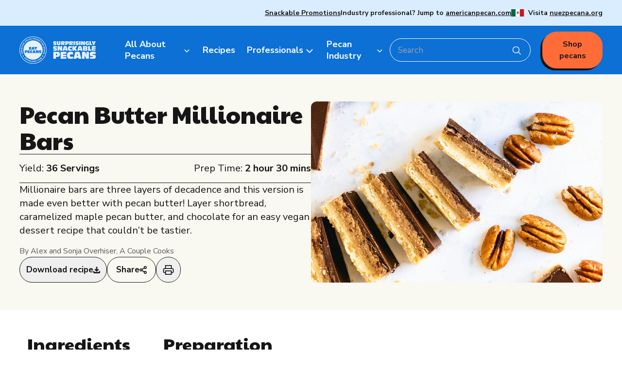

--- FILE ---
content_type: text/html; charset=utf-8
request_url: https://eatpecans.com/recipes/pecan-butter-millionaire-bars
body_size: 11104
content:


<!DOCTYPE html>
<html lang="en">
<head>
	<title>Pecan Butter Millionaire Bars | American Pecan Promotion Board</title>
	<meta property="og:title" content="Pecan Butter Millionaire Bars | American Pecan Promotion Board" />
		<meta name="description" content="Millionaire bars are three layers of decadence and this version is made even better with pecan butter! Layer shortbread, caramelized maple pecan butter, and chocolate for an easy vegan dessert recipe that couldn&#x2019;t be tastier.">
		<meta property="og:description" content="Millionaire bars are three layers of decadence and this version is made even better with pecan butter! Layer shortbread, caramelized maple pecan butter, and chocolate for an easy vegan dessert recipe that couldn&#x2019;t be tastier." />
		<meta property="og:image" content="https://eatpecans.com/getcontentasset/eef5ddb6-0cac-4c72-a1fc-673b3c01c72b/58f87c93-895b-4ed2-a06a-432bada39fcb/pecan-butter-millioniare-bars-rsz.jpg?language=en-us" />
	<link rel="canonical" href="https://eatpecans.com/recipes/pecan-butter-millionaire-bars" />
	
	
	<link href="/dist/recipedetail.min.css" rel="stylesheet" />
	<script src="/dist/vendor.min.js"></script>
	<script src="/dist/recipedetail.min.js"></script>
	
	<script src="https://cdnjs.cloudflare.com/ajax/libs/html2canvas/1.4.1/html2canvas.min.js"></script>
	<script defer src="//www.chicoryapp.com/widget_v2/"></script>
	
	<meta name="viewport" content="width=device-width, initial-scale=1.0">
	<link href="/_content/Kentico.Content.Web.Rcl/Content/Bundles/Public/systemPageComponents.min.css" rel="stylesheet" />

	<script>(function(w,d,s,l,i){w[l]=w[l]||[];w[l].push({'gtm.start':new Date().getTime(),event:'gtm.js'});var f=d.getElementsByTagName(s)[0],j=d.createElement(s),dl=l!='dataLayer'?'&l='+l:'';j.async=true;j.src='https://www.googletagmanager.com/gtm.js?id='+i+dl;f.parentNode.insertBefore(j,f);})(window,document,'script','dataLayer','GTM-MHCDB55X');</script>
		<link rel="icon" type="image/png" sizes="16x16" href="/getContentAsset/6bb816d7-e5e2-4fb6-bdbe-2b4f90415bbe/58f87c93-895b-4ed2-a06a-432bada39fcb/EatPecans_Favicon.svg?language=en-US">
	<link rel="manifest" href="/images/site.webmanifest">
</head>
<body class="theme-eatpecans template-recipedetail" data-theme="theme-eatpecans">
	
		
		

<header>
	
		
<div id="mobile-menu-trigger" class="mobile-menu-trigger flex lg:hidden bg-blue px-8 py-4 items-center theme-ap:bg-primary-green theme-ap:h-[70px]">
        <a href="/" class="mr-auto theme-ap:max-w-[123px] theme-ap:max-h-[80px] theme-ap:mt-[10px] theme-ap:relative"><img src="/getContentAsset/725176c6-3a32-4578-b477-bd4ff3d95cc2/58f87c93-895b-4ed2-a06a-432bada39fcb/Header-Logo.svg?language=en-US" alt="Eat Pecans" /></a>
    <button type="button" class="m-2.5 mr-0 inline-flex items-center justify-end text-white w-[65px]">
        <div class="js-menu-open">
            <span class="sr-only">Open main menu</span>
            <svg xmlns="http://www.w3.org/2000/svg" width="40" height="41" viewBox="0 0 40 41" fill="none">
                <path d="M6.66663 19.1211H26.6666V22.4544H6.66663V19.1211ZM6.66663 10.7877H33.3333V14.1211H6.66663V10.7877ZM6.66663 30.7877H18.725V27.4544H6.66663V30.7877Z" fill="white" />
            </svg>
        </div>
        <div class="flex gap-[7px] js-menu-close hidden">
            close
            <svg class="flex-auto" xmlns="http://www.w3.org/2000/svg" width="22" height="22" viewBox="0 0 22 22" fill="none">
                <line x1="1.70711" y1="1.58063" x2="20.7071" y2="20.5806" stroke="white" stroke-width="2" />
                <line x1="1.29289" y1="20.5806" x2="20.2929" y2="1.58063" stroke="white" stroke-width="2" />
            </svg>
        </div>
    </button>
</div>

<div class="mobile-menus flex flex-col closed lg:block">
    <div class="utility-menu theme-ep:bg-lightBlue theme-ap:lg:bg-primary-green theme-ap:bg-beige font-body order-2 lg:order-1 px-3 lg:px-0 pt-3 lg:pt-0">
        <div class="max-w-[1440px] mx-auto">
            <div class="px-4 lg:px-10 pb-10 lg:py-4 flex flex-col lg:items-center lg:flex-row justify-end gap-6 lg:gap-x-12 text-[12px] lg:text-[14px] font-bold">
                    <div class="utility-menuLinkItem flex items-center border-black border-b-[1px] lg:border-0 pb-6 lg:p-0 text-black">
                        <div class="lg:hidden mr-2">
                            <svg xmlns="http://www.w3.org/2000/svg" width="32" height="32" viewBox="0 0 32 32" fill="none">
                                <ellipse cx="15.72" cy="16.0044" rx="15.72" ry="15.5806" fill="white" />
                                <path d="M9.43213 16.0042H22.0081" class="theme-ap:stroke-brown stroke-blue" stroke-width="1.5" stroke-linecap="round" stroke-linejoin="round" />
                                <path d="M15.72 9.77197L22.008 16.0042L15.72 22.2364" class="theme-ap:stroke-brown stroke-blue" stroke-width="1.5" stroke-linecap="round" stroke-linejoin="round" />
                            </svg>
                        </div>


                        <div>
                                <a href="/surprisingly-snackable-pecans" class="block font-medium lg:font-bold lg:inline text-[18px] lg:text-[14px] leading-none theme-ap:lg:no-underline lg:underline theme-ap:text-brown lg:theme-ap:text-beige text-black" target="_self">Snackable Promotions</a>
                        </div>
                    </div>
                    <div class="utility-menuLinkItem flex items-center border-black border-b-[1px] lg:border-0 pb-6 lg:p-0 text-black">
                        <div class="lg:hidden mr-2">
                            <svg xmlns="http://www.w3.org/2000/svg" width="32" height="32" viewBox="0 0 32 32" fill="none">
                                <ellipse cx="15.72" cy="16.0044" rx="15.72" ry="15.5806" fill="white" />
                                <path d="M9.43213 16.0042H22.0081" class="theme-ap:stroke-brown stroke-blue" stroke-width="1.5" stroke-linecap="round" stroke-linejoin="round" />
                                <path d="M15.72 9.77197L22.008 16.0042L15.72 22.2364" class="theme-ap:stroke-brown stroke-blue" stroke-width="1.5" stroke-linecap="round" stroke-linejoin="round" />
                            </svg>
                        </div>


                        <div>
                                <span class="theme-ap:font-normal theme-ap:lg:text-beige theme-ap:text-brown block lg:inline leading-none">Industry professional? Jump to</span>
                                <a href="http://americanpecan.com/" class="block font-medium lg:font-bold lg:inline text-[18px] lg:text-[14px] leading-none theme-ap:lg:no-underline lg:underline theme-ap:text-brown lg:theme-ap:text-beige text-black" target="_blank">americanpecan.com</a>
                        </div>
                    </div>
                    <div class="utility-menuLinkItem flex items-center border-black border-b-[1px] lg:border-0 pb-6 lg:p-0 text-black">
                        <div class="lg:hidden mr-2">
                            <svg xmlns="http://www.w3.org/2000/svg" width="32" height="32" viewBox="0 0 32 32" fill="none">
                                <ellipse cx="15.72" cy="16.0044" rx="15.72" ry="15.5806" fill="white" />
                                <path d="M9.43213 16.0042H22.0081" class="theme-ap:stroke-brown stroke-blue" stroke-width="1.5" stroke-linecap="round" stroke-linejoin="round" />
                                <path d="M15.72 9.77197L22.008 16.0042L15.72 22.2364" class="theme-ap:stroke-brown stroke-blue" stroke-width="1.5" stroke-linecap="round" stroke-linejoin="round" />
                            </svg>
                        </div>

                            <img src="/getContentAsset/bd22d796-d93a-41b6-8c1a-d223efc909c7/58f87c93-895b-4ed2-a06a-432bada39fcb/flag-mexico.png?language=en-US" alt="" class="ml-auto lg:mr-2" />

                        <div>
                                <span class="theme-ap:font-normal theme-ap:lg:text-beige theme-ap:text-brown block lg:inline leading-none">Visita</span>
                                <a href="https://nuezpecana.org" class="block font-medium lg:font-bold lg:inline text-[18px] lg:text-[14px] leading-none theme-ap:lg:no-underline lg:underline theme-ap:text-brown lg:theme-ap:text-beige text-black" target="">nuezpecana.org</a>
                        </div>
                    </div>
            </div>
        </div>
    </div>

    <div class="main-menu theme-ep:bg-lightBlue theme-ep:lg:bg-blue theme-ap:bg-beige font-body order-1 lg:order-2">
        <div class="max-w-[1440px] mx-auto px-6 py-10 lg:px-10 lg:py-[12px] flex flex-col lg:flex-row lg:items-center">
			<a href="/" class="mr-[48px] hidden lg:block theme-ap:max-w-[123px] theme-ap:max-h-[80px] theme-ap:-mt-[112px]"><img src="/getContentAsset/725176c6-3a32-4578-b477-bd4ff3d95cc2/58f87c93-895b-4ed2-a06a-432bada39fcb/Header-Logo.svg?language=en-US" alt="Eat Pecans" /></a>
            

<nav aria-label="Global">
	<ul class="flex gap-[24px] gap-x-[22px] flex-col lg:flex-row lg:items-center font-bold text-[20px] lg:text-[18px] text-black lg:text-white font-medium theme-ap:text-brown">
			
    <li class="has-dropdown group relative">
            <a href="/all-about-pecans" class="parent-link font-bold flex items-center text-black theme-ep:lg:text-white theme-ap:text-brown theme-ep:group-hover:text-black theme-ep:lg:group-hover:bg-lightBlue theme-ap:group-hover:lg:bg-lighter-yellow py-2 rounded-[16px_15px_0px_0px]">
                <span>All About Pecans</span>
                <svg class="ml-auto lg:ml-[2px]" xmlns="http://www.w3.org/2000/svg" width="22" height="23" viewBox="0 0 22 23" fill="none">
                    <path d="M5.5 10.4906L11 15.9906L16.5 10.4906" class="stroke-white theme-ap:stroke-brown" stroke-width="2" stroke-linecap="round" stroke-linejoin="round" />
                </svg>
            </a>
        <div class="dropdown-menu lg:group-hover:block w-full lg:w-[max-content] lg:absolute lg:hidden closed h-auto lg:rounded-[0px_32px_32px_32px] theme-ep:lg:bg-lightBlue theme-ap:lg:bg-lighter-yellow/95 lg:px-16 lg:py-12">
            <ul class="text-black font-bold text-[20px] mt-4 lg:mt-0 flex flex-col lg:gap-4 rounded-[8px] lg:rounded-0">
                    
    <li class="group relative">
            <a href="/all-about-pecans/pecan-facts" class="font-bold inline-block text-black theme-ep:lg:text-white theme-ap:text-brown theme-ep:group-hover:text-black theme-ap:group-hover:text-brown theme-ep:lg:group-hover:bg-lightBlue theme-ap:lg:group-hover:bg-lighter-yellow lg:rounded-[16px]">
                <span>Pecan Facts 101</span>
            </a>
    </li>

                    
    <li class="group relative">
            <a href="/all-about-pecans/pecans-nutrition" class="font-bold inline-block text-black theme-ep:lg:text-white theme-ap:text-brown theme-ep:group-hover:text-black theme-ap:group-hover:text-brown theme-ep:lg:group-hover:bg-lightBlue theme-ap:lg:group-hover:bg-lighter-yellow lg:rounded-[16px]">
                <span>Health and Nutrition</span>
            </a>
    </li>

                    
    <li class="group relative">
            <a href="/all-about-pecans/storage-and-handling" class="font-bold inline-block text-black theme-ep:lg:text-white theme-ap:text-brown theme-ep:group-hover:text-black theme-ap:group-hover:text-brown theme-ep:lg:group-hover:bg-lightBlue theme-ap:lg:group-hover:bg-lighter-yellow lg:rounded-[16px]">
                <span>Storage and Handling</span>
            </a>
    </li>

                    
    <li class="group relative">
            <a href="/all-about-pecans/people-behind-pecans" class="font-bold inline-block text-black theme-ep:lg:text-white theme-ap:text-brown theme-ep:group-hover:text-black theme-ap:group-hover:text-brown theme-ep:lg:group-hover:bg-lightBlue theme-ap:lg:group-hover:bg-lighter-yellow lg:rounded-[16px]">
                <span>People Behind Pecans</span>
            </a>
    </li>

            </ul>
        </div>
    </li>

			
    <li class="group relative">
            <a href="/recipes" class="font-bold inline-block text-black theme-ep:lg:text-white theme-ap:text-brown theme-ep:group-hover:text-black theme-ap:group-hover:text-brown theme-ep:lg:group-hover:bg-lightBlue theme-ap:lg:group-hover:bg-lighter-yellow lg:rounded-[16px]">
                <span>Recipes</span>
            </a>
    </li>

			
    <li class="has-dropdown group relative">
            <a href="/professionals" class="parent-link font-bold flex items-center text-black theme-ep:lg:text-white theme-ap:text-brown theme-ep:group-hover:text-black theme-ep:lg:group-hover:bg-lightBlue theme-ap:group-hover:lg:bg-lighter-yellow py-2 rounded-[16px_15px_0px_0px]">
                <span>Professionals</span>
                <svg class="ml-auto lg:ml-[2px]" xmlns="http://www.w3.org/2000/svg" width="22" height="23" viewBox="0 0 22 23" fill="none">
                    <path d="M5.5 10.4906L11 15.9906L16.5 10.4906" class="stroke-white theme-ap:stroke-brown" stroke-width="2" stroke-linecap="round" stroke-linejoin="round" />
                </svg>
            </a>
        <div class="dropdown-menu lg:group-hover:block w-full lg:w-[max-content] lg:absolute lg:hidden closed h-auto lg:rounded-[0px_32px_32px_32px] theme-ep:lg:bg-lightBlue theme-ap:lg:bg-lighter-yellow/95 lg:px-16 lg:py-12">
            <ul class="text-black font-bold text-[20px] mt-4 lg:mt-0 flex flex-col lg:gap-4 rounded-[8px] lg:rounded-0">
                    
    <li class="has-dropdown group relative">
            <a href="/professionals/health-professionals" class="parent-link font-bold flex items-center text-black theme-ep:lg:text-white theme-ap:text-brown theme-ep:group-hover:text-black theme-ep:lg:group-hover:bg-lightBlue theme-ap:group-hover:lg:bg-lighter-yellow py-2 rounded-[16px_15px_0px_0px]">
                <span>Researchers &amp; Health Professionals</span>
                <svg class="ml-auto lg:ml-[2px]" xmlns="http://www.w3.org/2000/svg" width="22" height="23" viewBox="0 0 22 23" fill="none">
                    <path d="M5.5 10.4906L11 15.9906L16.5 10.4906" class="stroke-white theme-ap:stroke-brown" stroke-width="2" stroke-linecap="round" stroke-linejoin="round" />
                </svg>
            </a>
        <div class="dropdown-menu lg:group-hover:block w-full lg:w-[max-content] lg:absolute lg:hidden closed h-auto lg:rounded-[0px_32px_32px_32px] theme-ep:lg:bg-lightBlue theme-ap:lg:bg-lighter-yellow/95 lg:px-16 lg:py-12">
            <ul class="text-black font-bold text-[20px] mt-4 lg:mt-0 flex flex-col lg:gap-4 rounded-[8px] lg:rounded-0">
                    
    <li class="group relative">
            <a href="/pecan-industry/resources" class="font-bold inline-block text-black theme-ep:lg:text-white theme-ap:text-brown theme-ep:group-hover:text-black theme-ap:group-hover:text-brown theme-ep:lg:group-hover:bg-lightBlue theme-ap:lg:group-hover:bg-lighter-yellow lg:rounded-[16px]">
                <span>Resources</span>
            </a>
    </li>

                    
    <li class="group relative">
            <a href="/professionals/health-professionals/research-library" class="font-bold inline-block text-black theme-ep:lg:text-white theme-ap:text-brown theme-ep:group-hover:text-black theme-ap:group-hover:text-brown theme-ep:lg:group-hover:bg-lightBlue theme-ap:lg:group-hover:bg-lighter-yellow lg:rounded-[16px]">
                <span>Research Library</span>
            </a>
    </li>

                    
    <li class="group relative">
            <a href="/professionals/health-professionals/research-rfp-submissions" class="font-bold inline-block text-black theme-ep:lg:text-white theme-ap:text-brown theme-ep:group-hover:text-black theme-ap:group-hover:text-brown theme-ep:lg:group-hover:bg-lightBlue theme-ap:lg:group-hover:bg-lighter-yellow lg:rounded-[16px]">
                <span>Research RFP Submissions</span>
            </a>
    </li>

            </ul>
        </div>
    </li>

                    
    <li class="has-dropdown group relative">
            <a href="/professionals/food-service" class="parent-link font-bold flex items-center text-black theme-ep:lg:text-white theme-ap:text-brown theme-ep:group-hover:text-black theme-ep:lg:group-hover:bg-lightBlue theme-ap:group-hover:lg:bg-lighter-yellow py-2 rounded-[16px_15px_0px_0px]">
                <span>Food Service</span>
                <svg class="ml-auto lg:ml-[2px]" xmlns="http://www.w3.org/2000/svg" width="22" height="23" viewBox="0 0 22 23" fill="none">
                    <path d="M5.5 10.4906L11 15.9906L16.5 10.4906" class="stroke-white theme-ap:stroke-brown" stroke-width="2" stroke-linecap="round" stroke-linejoin="round" />
                </svg>
            </a>
        <div class="dropdown-menu lg:group-hover:block w-full lg:w-[max-content] lg:absolute lg:hidden closed h-auto lg:rounded-[0px_32px_32px_32px] theme-ep:lg:bg-lightBlue theme-ap:lg:bg-lighter-yellow/95 lg:px-16 lg:py-12">
            <ul class="text-black font-bold text-[20px] mt-4 lg:mt-0 flex flex-col lg:gap-4 rounded-[8px] lg:rounded-0">
                    
    <li class="group relative">
            <a href="/pecan-industry/resources" class="font-bold inline-block text-black theme-ep:lg:text-white theme-ap:text-brown theme-ep:group-hover:text-black theme-ap:group-hover:text-brown theme-ep:lg:group-hover:bg-lightBlue theme-ap:lg:group-hover:bg-lighter-yellow lg:rounded-[16px]">
                <span>Resources</span>
            </a>
    </li>

                    
    <li class="group relative">
            <a href="/professionals/food-service/food-service-recipes" class="font-bold inline-block text-black theme-ep:lg:text-white theme-ap:text-brown theme-ep:group-hover:text-black theme-ap:group-hover:text-brown theme-ep:lg:group-hover:bg-lightBlue theme-ap:lg:group-hover:bg-lighter-yellow lg:rounded-[16px]">
                <span>Food Service Recipes</span>
            </a>
    </li>

                    
    <li class="group relative">
            <a href="/professionals/food-service/partnerships" class="font-bold inline-block text-black theme-ep:lg:text-white theme-ap:text-brown theme-ep:group-hover:text-black theme-ap:group-hover:text-brown theme-ep:lg:group-hover:bg-lightBlue theme-ap:lg:group-hover:bg-lighter-yellow lg:rounded-[16px]">
                <span>Partnerships</span>
            </a>
    </li>

            </ul>
        </div>
    </li>

            </ul>
        </div>
    </li>

			
    <li class="has-dropdown group relative">
            <a href="/pecan-industry" class="parent-link font-bold flex items-center text-black theme-ep:lg:text-white theme-ap:text-brown theme-ep:group-hover:text-black theme-ep:lg:group-hover:bg-lightBlue theme-ap:group-hover:lg:bg-lighter-yellow py-2 rounded-[16px_15px_0px_0px]">
                <span>Pecan Industry</span>
                <svg class="ml-auto lg:ml-[2px]" xmlns="http://www.w3.org/2000/svg" width="22" height="23" viewBox="0 0 22 23" fill="none">
                    <path d="M5.5 10.4906L11 15.9906L16.5 10.4906" class="stroke-white theme-ap:stroke-brown" stroke-width="2" stroke-linecap="round" stroke-linejoin="round" />
                </svg>
            </a>
        <div class="dropdown-menu lg:group-hover:block w-full lg:w-[max-content] lg:absolute lg:hidden closed h-auto lg:rounded-[0px_32px_32px_32px] theme-ep:lg:bg-lightBlue theme-ap:lg:bg-lighter-yellow/95 lg:px-16 lg:py-12">
            <ul class="text-black font-bold text-[20px] mt-4 lg:mt-0 flex flex-col lg:gap-4 rounded-[8px] lg:rounded-0">
                    
    <li class="group relative">
            <a href="/pecan-industry/about-us" class="font-bold inline-block text-black theme-ep:lg:text-white theme-ap:text-brown theme-ep:group-hover:text-black theme-ap:group-hover:text-brown theme-ep:lg:group-hover:bg-lightBlue theme-ap:lg:group-hover:bg-lighter-yellow lg:rounded-[16px]">
                <span>About Us</span>
            </a>
    </li>

                    
    <li class="group relative">
            <a href="/pecan-industry/resources" class="font-bold inline-block text-black theme-ep:lg:text-white theme-ap:text-brown theme-ep:group-hover:text-black theme-ap:group-hover:text-brown theme-ep:lg:group-hover:bg-lightBlue theme-ap:lg:group-hover:bg-lighter-yellow lg:rounded-[16px]">
                <span>Resources</span>
            </a>
    </li>

                    
    <li class="group relative">
            <a href="/pecan-industry/news-and-media" class="font-bold inline-block text-black theme-ep:lg:text-white theme-ap:text-brown theme-ep:group-hover:text-black theme-ap:group-hover:text-brown theme-ep:lg:group-hover:bg-lightBlue theme-ap:lg:group-hover:bg-lighter-yellow lg:rounded-[16px]">
                <span>News &amp; Media</span>
            </a>
    </li>

                    
    <li class="group relative">
            <a href="/pecan-industry/our-staff-board-members" class="font-bold inline-block text-black theme-ep:lg:text-white theme-ap:text-brown theme-ep:group-hover:text-black theme-ap:group-hover:text-brown theme-ep:lg:group-hover:bg-lightBlue theme-ap:lg:group-hover:bg-lighter-yellow lg:rounded-[16px]">
                <span>Our Staff &amp; Board Members</span>
            </a>
    </li>

                    
    <li class="group relative">
            <a href="/pecan-industry/governance" class="font-bold inline-block text-black theme-ep:lg:text-white theme-ap:text-brown theme-ep:group-hover:text-black theme-ap:group-hover:text-brown theme-ep:lg:group-hover:bg-lightBlue theme-ap:lg:group-hover:bg-lighter-yellow lg:rounded-[16px]">
                <span>Governance</span>
            </a>
    </li>

                    
    <li class="group relative">
            <a href="/pecan-industry/local-organizations" class="font-bold inline-block text-black theme-ep:lg:text-white theme-ap:text-brown theme-ep:group-hover:text-black theme-ap:group-hover:text-brown theme-ep:lg:group-hover:bg-lightBlue theme-ap:lg:group-hover:bg-lighter-yellow lg:rounded-[16px]">
                <span>Local Organizations</span>
            </a>
    </li>

                    
    <li class="group relative">
            <a href="https://appbportal.com/" class="font-bold inline-block text-black theme-ep:lg:text-white theme-ap:text-brown theme-ep:group-hover:text-black theme-ap:group-hover:text-brown theme-ep:lg:group-hover:bg-lightBlue theme-ap:lg:group-hover:bg-lighter-yellow lg:rounded-[16px]">
                <span>APPB Reporting Portal</span>
            </a>
    </li>

            </ul>
        </div>
    </li>

	</ul>
</nav>

            <div class="search-container flex order-1 lg:order-2 lg:ml-auto relative items-center sm:max-w-[140px] xl:max-w-full">
                <input id="searchInput" type="text" placeholder="Search" class="w-full mb-5 lg:mb-0 lg:w-[290px] max-w-full h-12 rounded-[30px] px-4 py-[10px] text-[17px] theme-ap:placeholder-brown sm:text-[14px] md:text-[17px] text-white theme-ap:text-brown border-[1px] border-black theme-ep:lg:border-white theme-ap:border-brown bg-white lg:bg-transparent" />
                <div class="search-icon absolute right-5 top-3 cursor-pointer">
                    <svg id="searchIcon" class="w-[18px]" xmlns="http://www.w3.org/2000/svg" width="26" height="26" viewBox="0 0 26 26" fill="none">
                        <g clip-path="url(#clip0_152_2997)">
                            <path d="M20.6165 10.9142C20.6165 16.0245 16.4354 20.1686 11.2793 20.1686C6.12327 20.1686 1.93127 16.0245 1.93127 10.9142C1.93127 5.80388 6.11244 1.64906 11.2685 1.64906C16.4245 1.64906 20.6057 5.79314 20.6057 10.9142H20.6165Z" stroke-width="2" stroke-linecap="round" stroke-linejoin="round" class="stroke-blue theme-ap:stroke-brown" />
                            <path d="M17.876 17.4524L24.9168 24.4308" class="stroke-blue theme-ap:stroke-brown" stroke-width="2" stroke-linecap="round" stroke-linejoin="round" />
                        </g>
                        <defs>
                            <clipPath id="clip0_152_2997">
                                <rect width="25.152" height="24.9289" fill="white" transform="translate(0.848022 0.57547)" />
                            </clipPath>
                        </defs>
                    </svg>
                </div>
            </div>
            <a href="https://www.instacart.com/store/brands/eat-pecans/suprisingly-snackable-pecans" target="_blank" class="theme-ap:hidden order-2 lg:order-3 text-[20px] sm:text-[14px] lg:text-[16px] bg-orange text-center mb-14 lg:mb-0 lg:ml-6 text-black px-8 sm:px-4 py-[12px] font-bold rounded-[30px] shadow-[-4px_4px_0px_0px_#161616] hover:bg-white border-2 border-orange hover:border-black">Shop pecans</a>
        </div>
    </div>
</div>
		
			
</header>
		
	



	

<section class="recipe-detail" id="recipe-detail-id">
	<script type="application/ld&#x2B;json">
		{

			"@context": "https://schema.org/",
			"@type": "Recipe",
			"name": "Pecan Butter Millionaire Bars",
			"description": "Millionaire bars are three layers of decadence and this version is made even better with pecan butter! Layer shortbread, caramelized maple pecan butter, and chocolate for an easy vegan dessert recipe that couldn&#x2019;t be tastier.",
			"image": [
			    "https://eatpecans.com/getContentAsset/eef5ddb6-0cac-4c72-a1fc-673b3c01c72b/58f87c93-895b-4ed2-a06a-432bada39fcb/pecan-butter-millioniare-bars-rsz.jpg?language=en-US"
			],
			"author": {
				"@type": "Person",
				"name": "American Pecan Promotion Board"
			},
			"recipeYield": "36",
			"recipeCategory": "Desserts",
			
				"prepTime": "PT2 hour 30M",
				"totalTime": "PT30M",
"recipeIngredient": ["~For the shortbread layer","1 1/4 cup all-purpose flour","1/2 teaspoon kosher salt","1/4 cup maple syrup","1/2 cup coconut oil","~For the caramelized pecan layer","2 cups raw pecan pieces","1/2 cup maple syrup","For the chocolate layer","1 1/4 cup dark chocolate chips (vegan if desired)","1 tablespoon coconut oil"],
"recipeInstructions": [
								{
									"@type": "HowToStep",
									"name": "Step 1",
									"text": "Preheat oven to 350 degrees F. Line an 9&#xD7;9 inch square pan with parchment paper."
								}
							,
								{
									"@type": "HowToStep",
									"name": "Step 2",
									"text": "Make the shortbread: In a medium bowl, stir together the flour and kosher salt. Add the oil and maple syrup and stir it together with a spoon, then when it starts to come together use your hands to knead it into a dough. Use your fingers to squeeze out any lumps in the coconut oil and knead until it comes together into a playdough-like texture. Press the dough into the pan. Keep pressing the dough into an even layer that covers the entire pan; it might take a while; you can use a small glass to help roll it out (we used a shot glass). Bake about 15 minutes until lightly browned on the edges. Allow to cool for about 15 minutes until it reaches room temperature."
								}
							,
								{
									"@type": "HowToStep",
									"name": "Step 3",
									"text": "Meanwhile, make the caramelized pecan butter:In a large skillet over medium heat, toast the pecans, stirring constantly, for 1 minute. Add the maple syrup and continue to stir. It will bubble immediately and start to cook down. Cook for 2 to 3 minutes until the liquid is totally cooked out and the maple syrup starts to darken. Transfer the caramelized nuts to a food processor. Process for 7 to 10 minutes, stopping and scraping the bowl as necessary, until the pecans form into a thick and creamy caramelized pecan butter. It takes a while to come together, so just keep processing. Then, spread the pecan butter onto the cooled shortbread crust using a spatula. Spread it into an even layer; it doesn&#x2019;t have to be perfect, but take care to make it as even as possible."
								}
							,
								{
									"@type": "HowToStep",
									"name": "Step 4",
									"text": "Place the chocolate and coconut oil in a glass measuring cup. Microwave for 20 seconds at a time, stirring after each time, until melted (it took us about 3 20-second bursts). Be very careful not to overheat the chocolate! Pour the chocolate over the top of the bars and refrigerate until the chocolate layer is hardened, about 1 hour."
								}
							,
								{
									"@type": "HowToStep",
									"name": "Step 5",
									"text": "When ready to serve, let the bars stand at room temperature for a few minutes so the chocolate comes to room temperature. Cut into 1 inch by 2.25-inch rectangles, to make 36 rectangles in all. Eat immediately or refrigerate until serving."
								}
							]		}
	</script>


	<div class="bg-cream py-[40px] lg:py-[56px] px-[16px] xl:px-[0px]">
		<div class="container max-w-[1200px] mx-auto">
			<div class="flex flex-col lg:flex-row gap-12 lg:gap-[67px] print:gap-4" >
				<div class="flex basis-1/2 flex-col gap-8 lg:gap-12 lg:justify-between print:gap-4" >
					<div class="hidden flex font-body print:hidden">
						<a href="/recipes">Recipes > </a>
							<a href="/recipes?category=desserts" class="ml-1 font-bold">Desserts</a>
					</div>
					<div class="recipe-detail-title">
						<h1 class="font-paytoneOne text-[36px] lg:text-[48px] leading-[44px] lg:leading-[54px]" id="recipeTitle">Pecan Butter Millionaire Bars</h1>
					</div>

						<div class="text-[20px] py-[14px] flex flex-col lg:flex-row gap-2 lg:justify-between border-black border-t-[1px] border-b-[1px]">
									<span>Yield: <strong>36 Servings</strong></span>
									<span>Prep Time: <strong>2 hour 30 mins</strong></span>
						</div>

					<div>
							<div class="text-[20px] leading-[28px]"><p>Millionaire bars are three layers of decadence and this version is made even better with pecan butter! Layer shortbread, caramelized maple pecan butter, and chocolate for an easy vegan dessert recipe that couldn’t be tastier.</p></div>

							<p class="opacity-[0.7] mt-6 lg:mt-4">By Alex and Sonja Overhiser, A Couple Cooks</p>
					</div>

					<div class="flex gap-[15px] print:hidden" data-html2canvas-ignore>
							<button href="" title="Print" class="flex gap-[10px] items-center text-[17px] font-bold border-black border-[1px] rounded-[30px] py-[13px] px-[13px] hover:bg-black hover:text-white group" id="print-pdf">
								Download recipe
								<svg xmlns="http://www.w3.org/2000/svg" width="14" height="14" viewBox="0 0 14 14" fill="none" class="stroke-[#161616] group-hover:stroke-white">
									<path d="M6.99999 9.88589C6.88333 9.88589 6.77395 9.8691 6.67187 9.83551C6.56979 9.80193 6.47499 9.74424 6.3875 9.66245L3.2375 6.73745C3.0625 6.57495 2.9785 6.38537 2.9855 6.1687C2.9925 5.95204 3.0765 5.76245 3.2375 5.59995C3.4125 5.43745 3.62046 5.35295 3.86137 5.34645C4.10229 5.33995 4.30995 5.41768 4.48437 5.57964L6.125 7.10308V1.2937C6.125 1.0635 6.20899 0.870662 6.377 0.715204C6.54499 0.559746 6.75266 0.481746 6.99999 0.481204C7.24733 0.480662 7.45529 0.558662 7.62387 0.715204C7.79245 0.871746 7.87616 1.06458 7.87499 1.2937V7.10308L9.51562 5.57964C9.69062 5.41714 9.89858 5.33914 10.1395 5.34564C10.3804 5.35214 10.5881 5.43691 10.7625 5.59995C10.9229 5.76245 11.0069 5.95204 11.0145 6.1687C11.0221 6.38537 10.9381 6.57495 10.7625 6.73745L7.61249 9.66245C7.52499 9.7437 7.4302 9.80139 7.32812 9.83551C7.22604 9.86964 7.11666 9.88643 6.99999 9.88589ZM1.75 13.4812C1.26875 13.4812 0.856916 13.3222 0.514499 13.0043C0.172083 12.6863 0.000583333 12.3036 0 11.8562V10.2312C0 10.001 0.084 9.80816 0.252 9.6527C0.42 9.49724 0.627666 9.41924 0.874999 9.4187C1.12233 9.41816 1.33029 9.49616 1.49887 9.6527C1.66746 9.80924 1.75117 10.0021 1.75 10.2312V11.8562H12.25V10.2312C12.25 10.001 12.334 9.80816 12.502 9.6527C12.67 9.49724 12.8777 9.41924 13.125 9.4187C13.3723 9.41816 13.5803 9.49616 13.7489 9.6527C13.9174 9.80924 14.0012 10.0021 14 10.2312V11.8562C14 12.3031 13.8288 12.6858 13.4864 13.0043C13.1439 13.3228 12.7318 13.4817 12.25 13.4812H1.75Z" fill="#161616" />
								</svg>
							</button>

						<a href="" title="Share" class="flex gap-[10px] items-center text-[17px] font-bold border-black border-[1px] rounded-[30px] py-[9px] px-[18px] hover:bg-black hover:text-white group" id="emailRecipe">
							Share
							<svg xmlns="http://www.w3.org/2000/svg" width="15" height="18" viewBox="0 0 15 18" fill="none" class="stroke-[#161616] group-hover:stroke-white">
								<path d="M11.8336 6.11843C13.0302 6.11843 14.0002 5.15709 14.0002 3.9712C14.0002 2.78532 13.0302 1.82397 11.8336 1.82397C10.637 1.82397 9.66699 2.78532 9.66699 3.9712C9.66699 5.15709 10.637 6.11843 11.8336 6.11843Z" stroke-width="1.75" stroke-linecap="round" stroke-linejoin="round" />
								<path d="M3.16662 11.1286C4.36321 11.1286 5.33324 10.1672 5.33324 8.98134C5.33324 7.79545 4.36321 6.83411 3.16662 6.83411C1.97003 6.83411 1 7.79545 1 8.98134C1 10.1672 1.97003 11.1286 3.16662 11.1286Z" stroke-width="1.75" stroke-linecap="round" stroke-linejoin="round" />
								<path d="M11.8336 16.1385C13.0302 16.1385 14.0002 15.1772 14.0002 13.9913C14.0002 12.8054 13.0302 11.8441 11.8336 11.8441C10.637 11.8441 9.66699 12.8054 9.66699 13.9913C9.66699 15.1772 10.637 16.1385 11.8336 16.1385Z" stroke-width="1.75" stroke-linecap="round" stroke-linejoin="round" />
								<path d="M5.03711 10.0623L9.96979 12.911" stroke-width="1.75" stroke-linecap="round" stroke-linejoin="round" />
								<path d="M9.96256 5.05219L5.03711 7.90084" stroke-width="1.75" stroke-linecap="round" stroke-linejoin="round" />
							</svg>
						</a>

						<button href="" title="Print" onclick="window.print()" class="flex gap-[10px] items-center text-[17px] font-bold border-black border-[1px] rounded-[30px] py-[13px] px-[13px] hover:bg-black hover:text-white group">
							<svg xmlns="http://www.w3.org/2000/svg" width="23" height="22" viewBox="0 0 23 22" fill="none" class="stroke-[#161616] group-hover:stroke-white">
								<path d="M5.5 8.21577V1.76306H17.5V8.21577" stroke-width="1.75" stroke-linecap="round" stroke-linejoin="round" />
								<path d="M5.5 16.5121H3.5C2.96957 16.5121 2.46086 16.3179 2.08579 15.9721C1.71071 15.6264 1.5 15.1574 1.5 14.6685V10.0594C1.5 9.57043 1.71071 9.10149 2.08579 8.75575C2.46086 8.41 2.96957 8.21576 3.5 8.21576H19.5C20.0304 8.21576 20.5391 8.41 20.9142 8.75575C21.2893 9.10149 21.5 9.57043 21.5 10.0594V14.6685C21.5 15.1574 21.2893 15.6264 20.9142 15.9721C20.5391 16.3179 20.0304 16.5121 19.5 16.5121H17.5" stroke-width="1.75" stroke-linecap="round" stroke-linejoin="round" />
								<path d="M17.5 12.8248H5.5V20.1994H17.5V12.8248Z" stroke-width="1.75" stroke-linecap="round" stroke-linejoin="round" />
							</svg>
						</button>
					</div>
				</div>

				<div class="flex basis-1/2 relative rounded-[12px] overflow-hidden">

						<img class="object-cover w-full h-full" alt="Pecan Butter Millionaire Bars" src="/getContentAsset/eef5ddb6-0cac-4c72-a1fc-673b3c01c72b/58f87c93-895b-4ed2-a06a-432bada39fcb/pecan-butter-millioniare-bars-rsz.jpg?language=en-US" />
				</div>
			</div>
		</div>
	</div>

	<div class="bg-white py-[48px] px-[16px] xl:px-[0px]">
		<div class="container max-w-[1200px] mx-auto">
			<div class="flex flex-col lg:flex-row gap-10 lg:gap-20 print:gap-4">
				<div class="flex flex-col shrink-0 lg:pl-4 w-full lg:w-[296px] gap-[30px] print:gap-4">
					<h2 class="font-paytoneOne text-[36px] leading-[44px]">Ingredients</h2>
					<div class="items-center gap-2 text-[20px] leading-[24px] font-body print:gap-1">



							<div class="active imperial ingredient-list mt-[30px] text-[20px] leading-[28px] font-semibold font-body" id="imperialList">
								<ul class="flex flex-col gap-5">
									<li class="font-extrabold">For the shortbread layer</li>
									<li>1 1/4 cup all-purpose flour</li>
									<li>1/2 teaspoon kosher salt</li>
									<li>1/4 cup maple syrup</li>
									<li>1/2 cup coconut oil</li>
									<li class="font-extrabold">For the caramelized pecan layer</li>
									<li>2 cups raw pecan pieces</li>
									<li>1/2 cup maple syrup</li>
									<li>For the chocolate layer</li>
									<li>1 1/4 cup dark chocolate chips (vegan if desired)</li>
									<li>1 tablespoon coconut oil</li>
								</ul>
							</div>

					</div>
					
					<div id="chicory_pairing_slot" style="width:auto; height:auto; overflow: hidden; position: relative;" class="chicory-noprint"></div>
					<div class="chicory-order-ingredients" data-unique_identifier=“ChicoryButtonControl”></div>
				</div>

				<div class="flex flex-col gap-8 lg:pr-4 print:gap-4">
					<div class="flex items-end">
						<h2 class="font-paytoneOne text-[30px] lg:text-[36px] leading-[44px] mr-auto lg:mr-[58px] print:mt-5">Preparation</h2>
					</div>

					<div class="recipeInstructions">
						<ol>

										<li class="item">Preheat oven to 350 degrees F. Line an 9×9 inch square pan with parchment paper.</li>
										<li class="item">Make the shortbread: In a medium bowl, stir together the flour and kosher salt. Add the oil and maple syrup and stir it together with a spoon, then when it starts to come together use your hands to knead it into a dough. Use your fingers to squeeze out any lumps in the coconut oil and knead until it comes together into a playdough-like texture. Press the dough into the pan. Keep pressing the dough into an even layer that covers the entire pan; it might take a while; you can use a small glass to help roll it out (we used a shot glass). Bake about 15 minutes until lightly browned on the edges. Allow to cool for about 15 minutes until it reaches room temperature.</li>
										<li class="item">Meanwhile, make the caramelized pecan butter:&nbsp;In a large skillet over medium heat, toast the pecans, stirring constantly, for 1 minute. Add the maple syrup and continue to stir. It will bubble immediately and start to cook down. Cook for 2 to 3 minutes until the liquid is totally cooked out and the maple syrup starts to darken. Transfer the caramelized nuts to a food processor. Process for 7 to 10 minutes, stopping and scraping the bowl as necessary, until the pecans form into a thick and creamy caramelized pecan butter. It takes a while to come together, so just keep processing. Then, spread the pecan butter onto the cooled shortbread crust using a spatula. Spread it into an even layer; it doesn’t have to be perfect, but take care to make it as even as possible.</li>
										<li class="item">Place the chocolate and coconut oil in a glass measuring cup. Microwave for 20 seconds at a time, stirring after each time, until melted (it took us about 3 20-second bursts). Be very careful not to overheat the chocolate! Pour the chocolate over the top of the bars and refrigerate until the chocolate layer is hardened, about 1 hour.</li>
										<li class="item">When ready to serve, let the bars stand at room temperature for a few minutes so the chocolate comes to room temperature. Cut into 1 inch by 2.25-inch rectangles, to make 36 rectangles in all. Eat immediately or refrigerate until serving.</li>
						</ol>
					</div>

						<div class="recipeNutritionFacts">
							<h2 class="font-paytoneOne text-[36px] leading-[44px] mb-6 mr-auto lg:mr-[58px]">Nutrition Facts</h2>
							<table class="text-[20px] leading-[28px]">
									<tr>
										<td class="py-[7px]">Calories</td>
										<td class="py-[7px]">140</td>

											<td class="py-[7px]">Carbs</td>
											<td class="py-[7px]">147g</td>
									</tr>
									<tr>
										<td class="py-[7px]">Fat</td>
										<td class="py-[7px]">10g</td>

											<td class="py-[7px]">Fiber</td>
											<td class="py-[7px]">1g</td>
									</tr>
									<tr>
										<td class="py-[7px]">Saturated Fat</td>
										<td class="py-[7px]">5g</td>

											<td class="py-[7px]">Protein</td>
											<td class="py-[7px]">2g</td>
									</tr>
									<tr>
										<td class="py-[7px]">Sodium</td>
										<td class="py-[7px]">30mg</td>

									</tr>
							</table>
						</div>

				</div>
			</div>
		</div>
	</div>

		<div class="bg-white pb-12 lg:pt-12 px-4 xl:px-0">
			<div class="container max-w-[1200px] mx-auto">
				<div class="flex flex-col lg:flex-row items-center">
					<img src="/images/blue-pecan-star-cropped.png" alt="Blue pecan" class="z-[10] lg:z-0 mb-[-76px] lg:mb-0 max-w-[150px] rotate-[-12deg] lg:rotate-0 lg:max-w-none" />
					<div class="bg-lightBlue self-center text-center lg:text-left pt-20 z-[1] pb-8 px-4 lg:pt-6 lg:pl-5 lg:pr-20 lg:ml-[-60px]">
						<p class="font-body font-bold text-[20px] leading-[28px]">Did you know?</p>

							<div class="text-[24px] leading-[32px] lg:leading-[34px] font-paytoneOne"><p>With only 4g of carbs per serving, pecans fit into plant-based diets, a keto diet, a Mediterranean diet, and more!</p></div>
					</div>
				</div>
			</div>
		</div>

</section>



    <section class="section pb-section bg-  ">
        






<div class="pb-widget trending-recipe recipeRow px-[16px] xl:px-[0px] print:hidden  ">
	<div class="container mx-auto">
		<div class="flex flex-col lg:flex-row lg:justify-between content-center flex-wrap w-full trending-recipe-title">
			<div class="trending-recipe-intro-content flex-[0_0_100%] text-center">
				<h2 class="font-paytoneOne text-[48px] leading-[54px]">Other recipes you might enjoy</h2>
			</div>
		</div>

		<div class="trending-recipe-grid flex flex-row flex-wrap gap-[20px] mt-[45px] justify-center">
				<div class="trending-recipe-item flex-[0_0_100%] lg:flex-[0_0_calc(33.333%-14px)] group">
					<div class="trending-recipe-photo h-[250px] lg:h-[434px]">
							<a class="w-full h-full block rounded-[16px] overflow-hidden hover:text-blue" href="/recipes/brown-butter-mesquite-salted-dulce-de-leche-pecan-pie"><img class="object-cover w-full h-full transition-transform duration-300 ease-in-out group-hover:scale-105" src="/getContentAsset/b477ad36-bcd9-4712-876b-799368987250/58f87c93-895b-4ed2-a06a-432bada39fcb/9i9a0126-scaled.jpg?language=en-US" alt="Brown Butter &amp; Mesquite Salted Dulce de Leche Pecan Pie" /></a>
					</div>
					<div class="trending-recipe-title mt-[20px]">
						<a class="font-extrabold font-body leading-[32px] text-[24px] group-hover:text-blue group-hover:underline" href="/recipes/brown-butter-mesquite-salted-dulce-de-leche-pecan-pie">Brown Butter &amp; Mesquite Salted Dulce de Leche Pecan Pie</a>
					</div>
				</div>
				<div class="trending-recipe-item flex-[0_0_100%] lg:flex-[0_0_calc(33.333%-14px)] group">
					<div class="trending-recipe-photo h-[250px] lg:h-[434px]">
							<a class="w-full h-full block rounded-[16px] overflow-hidden hover:text-blue" href="/recipes/pecan-cream-cheese-cookies"><img class="object-cover w-full h-full transition-transform duration-300 ease-in-out group-hover:scale-105" src="/getContentAsset/e0de49df-8358-4063-8ae9-5c6bea7bdaf5/58f87c93-895b-4ed2-a06a-432bada39fcb/pecan-cream-cheese-cookies.jpg?language=en-US" alt="Pecan Cream Cheese Cookies" /></a>
					</div>
					<div class="trending-recipe-title mt-[20px]">
						<a class="font-extrabold font-body leading-[32px] text-[24px] group-hover:text-blue group-hover:underline" href="/recipes/pecan-cream-cheese-cookies">Pecan Cream Cheese Cookies</a>
					</div>
				</div>
				<div class="trending-recipe-item flex-[0_0_100%] lg:flex-[0_0_calc(33.333%-14px)] group">
					<div class="trending-recipe-photo h-[250px] lg:h-[434px]">
							<a class="w-full h-full block rounded-[16px] overflow-hidden hover:text-blue" href="/recipes/chocolate-mousse-and-pecan-crisp"><img class="object-cover w-full h-full transition-transform duration-300 ease-in-out group-hover:scale-105" src="/getContentAsset/43140b1c-2b60-41be-a619-886245e6c397/58f87c93-895b-4ed2-a06a-432bada39fcb/chocolate-mousse-and-pecan-croquant-hires.jpg?language=en-US" alt="Chocolate Mousse and Pecan Crisp" /></a>
					</div>
					<div class="trending-recipe-title mt-[20px]">
						<a class="font-extrabold font-body leading-[32px] text-[24px] group-hover:text-blue group-hover:underline" href="/recipes/chocolate-mousse-and-pecan-crisp">Chocolate Mousse and Pecan Crisp</a>
					</div>
				</div>
		</div>

			<div class="text-center mt-[45px]">
				<a href="/recipes" class="btn--simple btn inline-block rounded-[50px] border-black border-[1px] py-[15px] px-[23px] w-full lg:w-auto lg:min-w-[300px] text-center text-[22px] font-extrabold font-body">More recipes</a>
			</div>
   </div>
</div>
    


    </section>





	<p class="text-gray-500 text-gray-200"></p>
	
	

<footer>
	
		

<div class="bg-blue theme-ap:bg-primary-green font-body">
    <div class="max-w-[1440px] mx-auto px-4 pt-12 pb-3 md:px-[60px] xl:px-[120px] lg:pt-[85px] lg:pb-[60px]">
        <div class="flex flex-col lg:flex-row lg:gap-[50px]">
            <div class="flex items-center gap-[15px] lg:gap-0 lg:hidden mb-8">
                <a href="/" class="inline-block theme-ap:max-w-[123px] theme-ap:max-h-[80px] max-w-[177px] lg:max-w-none">
                        <img src="/getContentAsset/9cd0f217-7721-40a6-be0e-8c48f9441b1c/58f87c93-895b-4ed2-a06a-432bada39fcb/Header-Logo.svg?language=en-US" alt="Eat Pecans" class="w-[175px] max-w-[100%]  theme-ap:max-w-[123px] theme-ap:max-h-[80px]">
                </a>
                    <a href="https://www.instacart.com/store/brands/eat-pecans/suprisingly-snackable-pecans" target="_blank" class="theme-ap:hidden flex-none max-w-[164px] btn ml-auto !text-[16px] bg-orange text-center text-black !px-[32px] !py-[16px] font-bold rounded-[30px] shadow-[-4px_4px_0px_0px_#161616] hover:bg-white border-2 border-orange hover:border-black">Shop pecans</a>
            </div>
            <div class="footer-column order-4 lg:-order-1 mt-6 lg:mt-0 lg:min-w-[230px]">
                <a href="/" class="hidden lg:block inline-block lg:mb-3">
                        <img src="/getContentAsset/9cd0f217-7721-40a6-be0e-8c48f9441b1c/58f87c93-895b-4ed2-a06a-432bada39fcb/Header-Logo.svg?language=en-US" alt="Eat Pecans" class="theme-ap:max-w-[123px]">
                </a>
                <p>1431 Greenway Dr.&#xA;Suite 700&#xA;Irving, TX 75038</p>
                <p><a href="tel:817.985.3034">817.985.3034</a></p>
                <p><a href="/cdn-cgi/l/email-protection#0f666169604f6a6e7b7f6a6c6e617c216c6062"><span class="__cf_email__" data-cfemail="ef86818980af8a8e9b9f8a8c8e819cc18c8082">[email&#160;protected]</span></a></p>

                <div class="social">
                        <a target="_blank" href="https://www.instagram.com/eatpecans/"><img src="/getContentAsset/9df5bdd3-4a23-4380-8766-539e7cad3713/58f87c93-895b-4ed2-a06a-432bada39fcb/icon-instagram.png?language=en-US" alt="Instagram" /></a>
                        <a target="_blank" href="https://www.pinterest.com/eatpecans/"><img src="/getContentAsset/9e950210-af1b-43bb-94e5-4ed2c3dac465/58f87c93-895b-4ed2-a06a-432bada39fcb/icon-pinterest.png?language=en-US" alt="Pinterest" /></a>
                        <a target="_blank" href="https://www.facebook.com/eatpecans"><img src="/getContentAsset/f9a06240-5700-433b-bb0a-6c7cd428db6e/58f87c93-895b-4ed2-a06a-432bada39fcb/icon-facebook.png?language=en-US" alt="Facebook" /></a>
                        <a target="_blank" href="https://www.youtube.com/@EatPecans"><img src="/getContentAsset/e7b81a49-f8f8-4388-b40f-4129058e9ffc/58f87c93-895b-4ed2-a06a-432bada39fcb/icon-youtube.png?language=en-US" alt="Youtube" /></a>
                        <a target="_blank" href="https://www.linkedin.com/company/americanpecans"><img src="/getContentAsset/5cc36b1c-92cf-4637-a0fd-4c00af051d33/58f87c93-895b-4ed2-a06a-432bada39fcb/icon-linkedin.png" alt="LinkedIn" /></a>
                        <a href="/cdn-cgi/l/email-protection#c8a1a6aea788ada9bcb8adaba9a6bbe6aba7a5">
                            <img src="/getContentAsset/d3a0304b-2d5c-40f4-929d-ab8bcd813642/58f87c93-895b-4ed2-a06a-432bada39fcb/icon-mail.png?language=en-US" alt="Email" class="theme-ap:hidden" />
                            <img src="/getcontentasset/d0afb475-3d1b-49ca-989d-f91cf023d18c/58f87c93-895b-4ed2-a06a-432bada39fcb/icon-mail-american.png?language=en-US" alt="Email" class="theme-ep:hidden" />
                        </a>
                </div>
                    <img src="/getContentAsset/58175e1e-c1a2-4b6f-831e-6aead8005db7/58f87c93-895b-4ed2-a06a-432bada39fcb/surprisingly-snackable.png?language=en-US" alt="Surprisingly Snackable" class="lg:hidden ml-auto mt-[-100px] max-w-[110px] lg:max-w-[130px]" />
            </div>
                <div class="footer-column">
                    <ul>
                                <li class="has-dropdown">
                                        <a href="/all-about-pecans" class="flex items-center" >
                                            <span>All About Pecans</span>
                                            <svg xmlns="http://www.w3.org/2000/svg" width="22" height="23" viewBox="0 0 22 23" fill="none">
                                                <path d="M5.5 10.4906L11 15.9906L16.5 10.4906" stroke="white" stroke-width="2" stroke-linecap="round" stroke-linejoin="round" />
                                            </svg>
                                        </a>

                                    <ul class="dropdown-menu closed lg:block">
                                                <li><a href="/all-about-pecans/pecan-facts" >Pecan Facts 101</a></li>
                                                <li><a href="/all-about-pecans/storage-and-handling" >Storage &amp; Handling</a></li>
                                                <li><a href="/all-about-pecans/pecans-nutrition" >Health &amp; Nutrition</a></li>
                                                <li><a href="/all-about-pecans/people-behind-pecans" >People Behind Pecans</a></li>
                                    </ul>
                                </li>
                                <li><a href="/recipes" >Recipes</a></li>
                                <li><a href="/surprisingly-snackable-pecans" >Snackable Promotions</a></li>
                    </ul>
                </div>
                    <hr class="text-white lg:hidden mt-2 mb-6 theme-ap:order-3" />
                <div class="footer-column">
                    <ul>
                                <li class="has-dropdown">
                                        <a href="/professionals/health-professionals" class="flex items-center" >
                                            <span>Researchers &amp; Health Professionals</span>
                                            <svg xmlns="http://www.w3.org/2000/svg" width="22" height="23" viewBox="0 0 22 23" fill="none">
                                                <path d="M5.5 10.4906L11 15.9906L16.5 10.4906" stroke="white" stroke-width="2" stroke-linecap="round" stroke-linejoin="round" />
                                            </svg>
                                        </a>

                                    <ul class="dropdown-menu closed lg:block">
                                                <li><a href="/pecan-industry/resources" >Resources</a></li>
                                                <li><a href="/professionals/health-professionals/research-library" >Research Library</a></li>
                                                <li><a href="/professionals/health-professionals/research-rfp-submissions" >Research RFP Submissions</a></li>
                                    </ul>
                                </li>
                                <li class="has-dropdown">
                                        <a href="/professionals/food-service" class="flex items-center" >
                                            <span>Food Service</span>
                                            <svg xmlns="http://www.w3.org/2000/svg" width="22" height="23" viewBox="0 0 22 23" fill="none">
                                                <path d="M5.5 10.4906L11 15.9906L16.5 10.4906" stroke="white" stroke-width="2" stroke-linecap="round" stroke-linejoin="round" />
                                            </svg>
                                        </a>

                                    <ul class="dropdown-menu closed lg:block">
                                                <li><a href="/pecan-industry/resources" >Resources</a></li>
                                                <li><a href="/professionals/food-service/food-service-recipes" >Food Service Recipes</a></li>
                                                <li><a href="/professionals/food-service/partnerships" >Partnerships</a></li>
                                    </ul>
                                </li>
                    </ul>
                </div>
                <div class="footer-column">
                    <ul>
                                <li class="has-dropdown">
                                        <a href="/pecan-industry" class="flex items-center" >
                                            <span>Pecan Industry</span>
                                            <svg xmlns="http://www.w3.org/2000/svg" width="22" height="23" viewBox="0 0 22 23" fill="none">
                                                <path d="M5.5 10.4906L11 15.9906L16.5 10.4906" stroke="white" stroke-width="2" stroke-linecap="round" stroke-linejoin="round" />
                                            </svg>
                                        </a>

                                    <ul class="dropdown-menu closed lg:block">
                                                <li><a href="/pecan-industry/about-us" >About Us</a></li>
                                                <li><a href="/pecan-industry/resources" >Resources</a></li>
                                                <li><a href="/pecan-industry/news-and-media" >News &amp; Media</a></li>
                                                <li><a href="/pecan-industry/our-staff-board-members" >Our Staff &amp; Board Members</a></li>
                                                <li><a href="/pecan-industry/governance" >Governance</a></li>
                                                <li><a href="/pecan-industry/local-organizations" >Local Organizations</a></li>
                                                <li><a href="https://appbportal.com/" target=&quot;@item.Target&quot;>APPB Reporting Portal</a></li>
                                    </ul>
                                </li>
                    </ul>
                </div>

            <div class="hidden footer-column lg:flex flex-col theme-ap:hidden">
                    <img src="/getContentAsset/58175e1e-c1a2-4b6f-831e-6aead8005db7/58f87c93-895b-4ed2-a06a-432bada39fcb/surprisingly-snackable.png?language=en-US" alt="Surprisingly Snackable" class="lg:mb-10" />
                <a href="https://www.instacart.com/store/brands/eat-pecans/suprisingly-snackable-pecans" target="_blank" class="theme-ap:hidden btn block !text-[16px] lg:w-full lg:text-[16px] bg-orange text-center mb-14 lg:mb-0 text-black !px-[32px] !py-[16px] font-bold rounded-[30px] shadow-[-4px_4px_0px_0px_#161616] hover:bg-white border-2 border-orange hover:border-black">Shop pecans</a>
            </div>
        </div>

        <div class="lg:flex lg:justify-between lg:mt-4">
            <ul class="legal-menu">
                    <li><a href="/privacy-policy" >Privacy Policy</a></li>
                    <li><a href="/site-map" >Site Map</a></li>
                    <li><a href="/contact-us" >Contact Us</a></li>
            </ul>
            <div class="mt-4 text-white theme-ap:hidden">&copy;2026 American Pecan Promotion Board</div>
            <div class="mt-4 text-white theme-ep:hidden">&copy;2026 American Pecan Council</div>
        </div>

    </div>
</div>


<!-- Modal -->
<div id="interstitialModal" class="hidden fixed inset-0 bg-black bg-opacity-50 flex items-center justify-center z-50">
    <div class="bg-white rounded-[16px] shadow-xl p-[20px] lg:p-[60px] w-full max-w-[90%] lg:max-w-[56%]">
        <p class="mb-6 theme-ap:hidden">By clicking the link below, you will be leaving the American Pecan Promotions Board (APPB) site to a website maintained by a third party. The APPB is not responsible for the information and views expressed on linked sites.</p>
        <p class="mb-6 theme-ep:hidden">By clicking the link below, you will be leaving the American Pecan Council (APC) site to a website maintained by a third party. The APC is not responsible for the information and views expressed on linked sites.</p>
        <div class="flex justify-start gap-[10px] lg:gap-[48px]">
            <button class="js-cancel btn--simple btn order-2 lg:order-1">Cancel</button>
            <button class="js-continueClick btn--primary btn order-1 lg:order-2">Continue</button>
        </div>
    </div>
</div>

		
			
</footer>

	
	<script data-cfasync="false" src="/cdn-cgi/scripts/5c5dd728/cloudflare-static/email-decode.min.js"></script><script src="/_content/Kentico.Content.Web.Rcl/Content/Bundles/Public/systemFormComponents.min.js"></script>

	<script>
		document.addEventListener('DOMContentLoaded', function () {
			document.querySelectorAll('iframe').forEach(function (iframe) {
				let src = iframe.getAttribute('src');
				if (src && !src.includes('enablejsapi=1')) {
					const separator = src.includes('?') ? '&' : '?';
					iframe.setAttribute('src', src + separator + 'enablejsapi=1');
				}
			});
		});
	</script>
</body>
</html>

--- FILE ---
content_type: text/css
request_url: https://eatpecans.com/dist/recipedetail.min.css
body_size: 170538
content:
@import url(https://fonts.googleapis.com/css2?family=Nunito+Sans:ital,opsz,wght@0,6..12,200..1000;1,6..12,200..1000&family=Paytone+One&display=swap);
*,:after,:before{--tw-border-spacing-x:0;--tw-border-spacing-y:0;--tw-translate-x:0;--tw-translate-y:0;--tw-rotate:0;--tw-skew-x:0;--tw-skew-y:0;--tw-scale-x:1;--tw-scale-y:1;--tw-pan-x: ;--tw-pan-y: ;--tw-pinch-zoom: ;--tw-scroll-snap-strictness:proximity;--tw-gradient-from-position: ;--tw-gradient-via-position: ;--tw-gradient-to-position: ;--tw-ordinal: ;--tw-slashed-zero: ;--tw-numeric-figure: ;--tw-numeric-spacing: ;--tw-numeric-fraction: ;--tw-ring-inset: ;--tw-ring-offset-width:0px;--tw-ring-offset-color:#fff;--tw-ring-color:rgba(59,130,246,.5);--tw-ring-offset-shadow:0 0 transparent;--tw-ring-shadow:0 0 transparent;--tw-shadow:0 0 transparent;--tw-shadow-colored:0 0 transparent;--tw-blur: ;--tw-brightness: ;--tw-contrast: ;--tw-grayscale: ;--tw-hue-rotate: ;--tw-invert: ;--tw-saturate: ;--tw-sepia: ;--tw-drop-shadow: ;--tw-backdrop-blur: ;--tw-backdrop-brightness: ;--tw-backdrop-contrast: ;--tw-backdrop-grayscale: ;--tw-backdrop-hue-rotate: ;--tw-backdrop-invert: ;--tw-backdrop-opacity: ;--tw-backdrop-saturate: ;--tw-backdrop-sepia: ;--tw-contain-size: ;--tw-contain-layout: ;--tw-contain-paint: ;--tw-contain-style: }::-ms-backdrop{--tw-border-spacing-x:0;--tw-border-spacing-y:0;--tw-translate-x:0;--tw-translate-y:0;--tw-rotate:0;--tw-skew-x:0;--tw-skew-y:0;--tw-scale-x:1;--tw-scale-y:1;--tw-pan-x: ;--tw-pan-y: ;--tw-pinch-zoom: ;--tw-scroll-snap-strictness:proximity;--tw-gradient-from-position: ;--tw-gradient-via-position: ;--tw-gradient-to-position: ;--tw-ordinal: ;--tw-slashed-zero: ;--tw-numeric-figure: ;--tw-numeric-spacing: ;--tw-numeric-fraction: ;--tw-ring-inset: ;--tw-ring-offset-width:0px;--tw-ring-offset-color:#fff;--tw-ring-color:rgba(59,130,246,.5);--tw-ring-offset-shadow:0 0 transparent;--tw-ring-shadow:0 0 transparent;--tw-shadow:0 0 transparent;--tw-shadow-colored:0 0 transparent;--tw-blur: ;--tw-brightness: ;--tw-contrast: ;--tw-grayscale: ;--tw-hue-rotate: ;--tw-invert: ;--tw-saturate: ;--tw-sepia: ;--tw-drop-shadow: ;--tw-backdrop-blur: ;--tw-backdrop-brightness: ;--tw-backdrop-contrast: ;--tw-backdrop-grayscale: ;--tw-backdrop-hue-rotate: ;--tw-backdrop-invert: ;--tw-backdrop-opacity: ;--tw-backdrop-saturate: ;--tw-backdrop-sepia: ;--tw-contain-size: ;--tw-contain-layout: ;--tw-contain-paint: ;--tw-contain-style: }::backdrop{--tw-border-spacing-x:0;--tw-border-spacing-y:0;--tw-translate-x:0;--tw-translate-y:0;--tw-rotate:0;--tw-skew-x:0;--tw-skew-y:0;--tw-scale-x:1;--tw-scale-y:1;--tw-pan-x: ;--tw-pan-y: ;--tw-pinch-zoom: ;--tw-scroll-snap-strictness:proximity;--tw-gradient-from-position: ;--tw-gradient-via-position: ;--tw-gradient-to-position: ;--tw-ordinal: ;--tw-slashed-zero: ;--tw-numeric-figure: ;--tw-numeric-spacing: ;--tw-numeric-fraction: ;--tw-ring-inset: ;--tw-ring-offset-width:0px;--tw-ring-offset-color:#fff;--tw-ring-color:rgba(59,130,246,.5);--tw-ring-offset-shadow:0 0 transparent;--tw-ring-shadow:0 0 transparent;--tw-shadow:0 0 transparent;--tw-shadow-colored:0 0 transparent;--tw-blur: ;--tw-brightness: ;--tw-contrast: ;--tw-grayscale: ;--tw-hue-rotate: ;--tw-invert: ;--tw-saturate: ;--tw-sepia: ;--tw-drop-shadow: ;--tw-backdrop-blur: ;--tw-backdrop-brightness: ;--tw-backdrop-contrast: ;--tw-backdrop-grayscale: ;--tw-backdrop-hue-rotate: ;--tw-backdrop-invert: ;--tw-backdrop-opacity: ;--tw-backdrop-saturate: ;--tw-backdrop-sepia: ;--tw-contain-size: ;--tw-contain-layout: ;--tw-contain-paint: ;--tw-contain-style: }
/*! tailwindcss v3.4.13 | MIT License | https://tailwindcss.com*/*,:after,:before{border:0 solid #e5e7eb;-webkit-box-sizing:border-box;box-sizing:border-box}:after,:before{--tw-content:""}:host,html{line-height:1.5;-webkit-text-size-adjust:100%;font-family:ui-sans-serif,system-ui,-apple-system,Segoe UI,Roboto,Ubuntu,Cantarell,Noto Sans,sans-serif,Apple Color Emoji,Segoe UI Emoji,Segoe UI Symbol,Noto Color Emoji;-webkit-font-feature-settings:normal;font-feature-settings:normal;font-variation-settings:normal;-moz-tab-size:4;-o-tab-size:4;tab-size:4;-webkit-tap-highlight-color:transparent}body{line-height:inherit;margin:0}hr{border-top-width:1px;color:inherit;height:0}abbr:where([title]){text-decoration:underline;-webkit-text-decoration:underline dotted;text-decoration:underline dotted}h1,h2,h3,h4,h5,h6{font-size:inherit;font-weight:inherit}a{color:inherit;text-decoration:inherit}b,strong{font-weight:bolder}code,kbd,pre,samp{font-family:ui-monospace,SFMono-Regular,Menlo,Monaco,Consolas,Liberation Mono,Courier New,monospace;-webkit-font-feature-settings:normal;font-feature-settings:normal;font-size:1em;font-variation-settings:normal}small{font-size:80%}sub,sup{font-size:75%;line-height:0;position:relative;vertical-align:baseline}sub{bottom:-.25em}sup{top:-.5em}table{border-collapse:collapse;border-color:inherit;text-indent:0}button,input,optgroup,select,textarea{color:inherit;font-family:inherit;-webkit-font-feature-settings:inherit;font-feature-settings:inherit;font-size:100%;font-variation-settings:inherit;font-weight:inherit;letter-spacing:inherit;line-height:inherit;margin:0;padding:0}button,select{text-transform:none}button,input:where([type=button]),input:where([type=reset]),input:where([type=submit]){-webkit-appearance:button;background-color:transparent;background-image:none}:-moz-focusring{outline:auto}:-moz-ui-invalid{box-shadow:none}progress{vertical-align:baseline}::-webkit-inner-spin-button,::-webkit-outer-spin-button{height:auto}[type=search]{-webkit-appearance:textfield;outline-offset:-2px}::-webkit-search-decoration{-webkit-appearance:none}::-webkit-file-upload-button{-webkit-appearance:button;font:inherit}summary{display:list-item}blockquote,dd,dl,figure,h1,h2,h3,h4,h5,h6,hr,p,pre{margin:0}fieldset{margin:0}fieldset,legend{padding:0}menu,ol,ul{list-style:none;margin:0;padding:0}dialog{padding:0}textarea{resize:vertical}input::-webkit-input-placeholder,textarea::-webkit-input-placeholder{color:#9ca3af;opacity:1}input::-moz-placeholder,textarea::-moz-placeholder{color:#9ca3af;opacity:1}input:-ms-input-placeholder,textarea:-ms-input-placeholder{color:#9ca3af;opacity:1}input::-ms-input-placeholder,textarea::-ms-input-placeholder{color:#9ca3af;opacity:1}input::placeholder,textarea::placeholder{color:#9ca3af;opacity:1}[role=button],button{cursor:pointer}:disabled{cursor:default}audio,canvas,embed,iframe,img,object,svg,video{display:block;vertical-align:middle}img,video{height:auto;max-width:100%}[hidden]{display:none}.\!container{width:100%!important}.container{width:100%}@media (min-width:640px){.\!container{max-width:640px!important}.container{max-width:640px}}@media (min-width:768px){.\!container{max-width:768px!important}.container{max-width:768px}}@media (min-width:1024px){.\!container{max-width:1024px!important}.container{max-width:1024px}}@media (min-width:1200px){.\!container{max-width:1200px!important}.container{max-width:1200px}}.sr-only{height:1px;margin:-1px;overflow:hidden;padding:0;position:absolute;width:1px;clip:rect(0,0,0,0);border-width:0;white-space:nowrap}.visible{visibility:visible}.invisible{visibility:hidden}.collapse{visibility:collapse}.static{position:static}.fixed{position:fixed}.absolute{position:absolute}.relative{position:relative}.sticky{position:sticky}.inset-0{bottom:0;left:0;right:0;top:0}.-top-\[100px\]{top:-100px}.-top-\[30px\]{top:-30px}.-top-\[60px\]{top:-60px}.bottom-0{bottom:0}.bottom-\[12px\]{bottom:12px}.end-1{right:.25rem}.left-0{left:0}.left-1{left:.25rem}.left-1\/2{left:50%}.left-5{left:1.25rem}.right-0{right:0}.right-5{right:1.25rem}.right-\[0\]{right:0}.right-\[20px\]{right:20px}.right-\[24px\]{right:24px}.top-0{top:0}.top-1{top:.25rem}.top-1\/2{top:50%}.top-3{top:.75rem}.top-\[10px\]{top:10px}.top-\[15px\]{top:15px}.top-\[30px\]{top:30px}.top-\[40px\]{top:40px}.top-\[5px\]{top:5px}.z-0{z-index:0}.z-40{z-index:40}.z-50{z-index:50}.z-\[10\]{z-index:10}.z-\[1\]{z-index:1}.z-\[5\]{z-index:5}.-order-1{-webkit-box-ordinal-group:0;-ms-flex-order:-1;order:-1}.order-1{-webkit-box-ordinal-group:2;-ms-flex-order:1;order:1}.order-2{-webkit-box-ordinal-group:3;-ms-flex-order:2;order:2}.order-3{-webkit-box-ordinal-group:4;-ms-flex-order:3;order:3}.order-4{-webkit-box-ordinal-group:5;-ms-flex-order:4;order:4}.col-span-1{-ms-grid-column-span:1;grid-column:span 1/span 1}.col-span-2{-ms-grid-column-span:2;grid-column:span 2/span 2}.col-start-1{-ms-grid-column:1;grid-column-start:1}.col-start-2{-ms-grid-column:2;grid-column-start:2}.row-span-1{-ms-grid-row-span:1;grid-row:span 1/span 1}.row-span-2{-ms-grid-row-span:2;grid-row:span 2/span 2}.row-start-1{-ms-grid-row:1;grid-row-start:1}.row-start-2{-ms-grid-row:2;grid-row-start:2}.row-start-3{-ms-grid-row:3;grid-row-start:3}.row-start-4{-ms-grid-row:4;grid-row-start:4}.row-end-1{-ms-grid-row-span:1;grid-row-end:1}.row-end-2{-ms-grid-row-span:2;grid-row-end:2}.row-end-3{-ms-grid-row-span:3;grid-row-end:3}.row-end-4{-ms-grid-row-span:4;grid-row-end:4}.m-0{margin:0}.m-1{margin:.25rem}.m-2{margin:.5rem}.m-2\.5{margin:.625rem}.m-\[16px\]{margin:16px}.mx-4{margin-left:1rem;margin-right:1rem}.mx-\[24px\]{margin-left:24px;margin-right:24px}.mx-auto{margin-left:auto;margin-right:auto}.my-0{margin-bottom:0;margin-top:0}.my-8{margin-bottom:2rem;margin-top:2rem}.my-auto{margin-bottom:auto;margin-top:auto}.-mb-\[100px\]{margin-bottom:-100px}.-mt-0{margin-top:0}.mb-0{margin-bottom:0}.mb-10{margin-bottom:2.5rem}.mb-12{margin-bottom:3rem}.mb-14{margin-bottom:3.5rem}.mb-3{margin-bottom:.75rem}.mb-4{margin-bottom:1rem}.mb-5{margin-bottom:1.25rem}.mb-6{margin-bottom:1.5rem}.mb-8{margin-bottom:2rem}.mb-\[-76px\]{margin-bottom:-76px}.mb-\[10px\]{margin-bottom:10px}.mb-\[15px\]{margin-bottom:15px}.mb-\[16px\]{margin-bottom:16px}.mb-\[22px\]{margin-bottom:22px}.mb-\[24px\]{margin-bottom:24px}.mb-\[26px\]{margin-bottom:26px}.mb-\[40px\]{margin-bottom:40px}.mb-\[45px\]{margin-bottom:45px}.mb-\[48px\]{margin-bottom:48px}.mb-\[80px\]{margin-bottom:80px}.ml-1{margin-left:.25rem}.ml-2{margin-left:.5rem}.ml-6{margin-left:1.5rem}.ml-\[10px\]{margin-left:10px}.ml-auto{margin-left:auto}.mr-0{margin-right:0}.mr-2{margin-right:.5rem}.mr-\[10px\]{margin-right:10px}.mr-\[16px\]{margin-right:16px}.mr-\[48px\]{margin-right:48px}.mr-auto{margin-right:auto}.mt-0{margin-top:0}.mt-11{margin-top:2.75rem}.mt-12{margin-top:3rem}.mt-2{margin-top:.5rem}.mt-3{margin-top:.75rem}.mt-4{margin-top:1rem}.mt-5{margin-top:1.25rem}.mt-6{margin-top:1.5rem}.mt-8{margin-top:2rem}.mt-\[-100px\]{margin-top:-100px}.mt-\[100px\]{margin-top:100px}.mt-\[103px\]{margin-top:103px}.mt-\[12px\]{margin-top:12px}.mt-\[15px\]{margin-top:15px}.mt-\[16px\]{margin-top:16px}.mt-\[20px\]{margin-top:20px}.mt-\[22px\]{margin-top:22px}.mt-\[24px\]{margin-top:24px}.mt-\[26px\]{margin-top:26px}.mt-\[28px\]{margin-top:28px}.mt-\[30px\]{margin-top:30px}.mt-\[31px\]{margin-top:31px}.mt-\[32px\]{margin-top:32px}.mt-\[36px\]{margin-top:36px}.mt-\[40px\]{margin-top:40px}.mt-\[44px\]{margin-top:44px}.mt-\[45px\]{margin-top:45px}.mt-\[48px\]{margin-top:48px}.mt-\[50px\]{margin-top:50px}.mt-\[55px\]{margin-top:55px}.mt-\[56px\]{margin-top:56px}.mt-\[59px\]{margin-top:59px}.mt-\[60px\]{margin-top:60px}.mt-\[64px\]{margin-top:64px}.mt-\[80px\]{margin-top:80px}.mt-\[8px\]{margin-top:8px}.mt-auto{margin-top:auto}.block{display:block}.inline-block{display:inline-block}.inline{display:inline}.\!flex{display:-webkit-box!important;display:-ms-flexbox!important;display:flex!important}.flex{display:-webkit-box;display:-ms-flexbox;display:flex}.inline-flex{display:-webkit-inline-box;display:-ms-inline-flexbox;display:inline-flex}.table{display:table}.inline-table{display:inline-table}.table-caption{display:table-caption}.table-cell{display:table-cell}.table-column{display:table-column}.table-column-group{display:table-column-group}.table-footer-group{display:table-footer-group}.table-header-group{display:table-header-group}.table-row-group{display:table-row-group}.table-row{display:table-row}.flow-root{display:flow-root}.grid{display:-ms-grid;display:grid}.inline-grid{display:-ms-inline-grid;display:inline-grid}.contents{display:contents}.list-item{display:list-item}.hidden{display:none}.aspect-video{aspect-ratio:16/9}.h-1{height:.25rem}.h-10{height:2.5rem}.h-12{height:3rem}.h-\[120px\]{height:120px}.h-\[146px\]{height:146px}.h-\[194px\]{height:194px}.h-\[237px\]{height:237px}.h-\[24px\]{height:24px}.h-\[250px\]{height:250px}.h-\[267px\]{height:267px}.h-\[28px\]{height:28px}.h-\[34px\]{height:34px}.h-\[353px\]{height:353px}.h-\[440px\]{height:440px}.h-\[58px\]{height:58px}.h-\[672px\]{height:672px}.h-\[calc\(100\%-146px\)\]{height:calc(100% - 146px)}.h-auto{height:auto}.h-full{height:100%}.h-screen{height:100vh}.max-h-\[225px\]{max-height:225px}.max-h-\[32px\]{max-height:32px}.max-h-\[40px\]{max-height:40px}.max-h-\[540px\]{max-height:540px}.max-h-\[554px\]{max-height:554px}.max-h-\[64px\]{max-height:64px}.max-h-full{max-height:100%}.min-h-\[146px\]{min-height:146px}.w-1{width:.25rem}.w-1\/2{width:50%}.w-10{width:2.5rem}.w-\[0\]{width:0}.w-\[120px\]{width:120px}.w-\[175px\]{width:175px}.w-\[18px\]{width:18px}.w-\[240px\]{width:240px}.w-\[24px\]{width:24px}.w-\[267px\]{width:267px}.w-\[278px\]{width:278px}.w-\[28px\]{width:28px}.w-\[34px\]{width:34px}.w-\[58px\]{width:58px}.w-\[647px\]{width:647px}.w-\[65px\]{width:65px}.w-\[75\%\]{width:75%}.w-\[calc\(100\%\+16px\)\]{width:calc(100% + 16px)}.w-auto{width:auto}.w-full{width:100%}.\!max-w-\[986px\]{max-width:986px!important}.max-w-\[100\%\]{max-width:100%}.max-w-\[110px\]{max-width:110px}.max-w-\[1200px\]{max-width:1200px}.max-w-\[1440px\]{max-width:1440px}.max-w-\[150px\]{max-width:150px}.max-w-\[164px\]{max-width:164px}.max-w-\[169px\]{max-width:169px}.max-w-\[177px\]{max-width:177px}.max-w-\[32px\]{max-width:32px}.max-w-\[40px\]{max-width:40px}.max-w-\[64px\]{max-width:64px}.max-w-\[675px\]{max-width:675px}.max-w-\[71vw\]{max-width:71vw}.max-w-\[870px\]{max-width:870px}.max-w-\[90\%\]{max-width:90%}.max-w-full{max-width:100%}.max-w-none{max-width:none}.flex-1{-webkit-box-flex:1;-ms-flex:1 1 0%;flex:1 1 0%}.flex-\[0_0_100\%\]{-webkit-box-flex:0;-ms-flex:0 0 100%;flex:0 0 100%}.flex-\[0_0_240px\]{-webkit-box-flex:0;-ms-flex:0 0 240px;flex:0 0 240px}.flex-\[0_0_32px\]{-webkit-box-flex:0;-ms-flex:0 0 32px;flex:0 0 32px}.flex-\[0_0_340px\]{-webkit-box-flex:0;-ms-flex:0 0 340px;flex:0 0 340px}.flex-\[0_0_40\%\]{-webkit-box-flex:0;-ms-flex:0 0 40%;flex:0 0 40%}.flex-\[0_0_60\%\]{-webkit-box-flex:0;-ms-flex:0 0 60%;flex:0 0 60%}.flex-\[20px\]{-webkit-box-flex:20px;-ms-flex:20px;flex:20px}.flex-auto{-webkit-box-flex:1;-ms-flex:1 1 auto;flex:1 1 auto}.flex-initial{-webkit-box-flex:0;-ms-flex:0 1 auto;flex:0 1 auto}.flex-none{-webkit-box-flex:0;-ms-flex:none;flex:none}.flex-shrink{-ms-flex-negative:1;flex-shrink:1}.shrink-0{-ms-flex-negative:0;flex-shrink:0}.flex-grow,.grow{-webkit-box-flex:1;-ms-flex-positive:1;flex-grow:1}.basis-1{-ms-flex-preferred-size:0.25rem;flex-basis:0.25rem}.basis-1\/2{-ms-flex-preferred-size:50%;flex-basis:50%}.basis-\[278px\]{-ms-flex-preferred-size:278px;flex-basis:278px}.basis-full{-ms-flex-preferred-size:100%;flex-basis:100%}.border-collapse{border-collapse:collapse}.-translate-x-1{--tw-translate-x:-0.25rem;-webkit-transform:translate(-.25rem,var(--tw-translate-y)) rotate(var(--tw-rotate)) skewX(var(--tw-skew-x)) skewY(var(--tw-skew-y)) scaleX(var(--tw-scale-x)) scaleY(var(--tw-scale-y));transform:translate(-.25rem,var(--tw-translate-y)) rotate(var(--tw-rotate)) skewX(var(--tw-skew-x)) skewY(var(--tw-skew-y)) scaleX(var(--tw-scale-x)) scaleY(var(--tw-scale-y));-webkit-transform:translate(var(--tw-translate-x),var(--tw-translate-y)) rotate(var(--tw-rotate)) skewX(var(--tw-skew-x)) skewY(var(--tw-skew-y)) scaleX(var(--tw-scale-x)) scaleY(var(--tw-scale-y));transform:translate(var(--tw-translate-x),var(--tw-translate-y)) rotate(var(--tw-rotate)) skewX(var(--tw-skew-x)) skewY(var(--tw-skew-y)) scaleX(var(--tw-scale-x)) scaleY(var(--tw-scale-y))}.-translate-y-1{--tw-translate-y:-0.25rem;-webkit-transform:translate(var(--tw-translate-x),-.25rem) rotate(var(--tw-rotate)) skewX(var(--tw-skew-x)) skewY(var(--tw-skew-y)) scaleX(var(--tw-scale-x)) scaleY(var(--tw-scale-y));transform:translate(var(--tw-translate-x),-.25rem) rotate(var(--tw-rotate)) skewX(var(--tw-skew-x)) skewY(var(--tw-skew-y)) scaleX(var(--tw-scale-x)) scaleY(var(--tw-scale-y));-webkit-transform:translate(var(--tw-translate-x),var(--tw-translate-y)) rotate(var(--tw-rotate)) skewX(var(--tw-skew-x)) skewY(var(--tw-skew-y)) scaleX(var(--tw-scale-x)) scaleY(var(--tw-scale-y));transform:translate(var(--tw-translate-x),var(--tw-translate-y)) rotate(var(--tw-rotate)) skewX(var(--tw-skew-x)) skewY(var(--tw-skew-y)) scaleX(var(--tw-scale-x)) scaleY(var(--tw-scale-y))}.-translate-y-full{--tw-translate-y:-100%;-webkit-transform:translate(var(--tw-translate-x),-100%) rotate(var(--tw-rotate)) skewX(var(--tw-skew-x)) skewY(var(--tw-skew-y)) scaleX(var(--tw-scale-x)) scaleY(var(--tw-scale-y));transform:translate(var(--tw-translate-x),-100%) rotate(var(--tw-rotate)) skewX(var(--tw-skew-x)) skewY(var(--tw-skew-y)) scaleX(var(--tw-scale-x)) scaleY(var(--tw-scale-y));-webkit-transform:translate(var(--tw-translate-x),var(--tw-translate-y)) rotate(var(--tw-rotate)) skewX(var(--tw-skew-x)) skewY(var(--tw-skew-y)) scaleX(var(--tw-scale-x)) scaleY(var(--tw-scale-y));transform:translate(var(--tw-translate-x),var(--tw-translate-y)) rotate(var(--tw-rotate)) skewX(var(--tw-skew-x)) skewY(var(--tw-skew-y)) scaleX(var(--tw-scale-x)) scaleY(var(--tw-scale-y))}.translate-x-\[-50\%\]{--tw-translate-x:-50%;-webkit-transform:translate(-50%,var(--tw-translate-y)) rotate(var(--tw-rotate)) skewX(var(--tw-skew-x)) skewY(var(--tw-skew-y)) scaleX(var(--tw-scale-x)) scaleY(var(--tw-scale-y));transform:translate(-50%,var(--tw-translate-y)) rotate(var(--tw-rotate)) skewX(var(--tw-skew-x)) skewY(var(--tw-skew-y)) scaleX(var(--tw-scale-x)) scaleY(var(--tw-scale-y));-webkit-transform:translate(var(--tw-translate-x),var(--tw-translate-y)) rotate(var(--tw-rotate)) skewX(var(--tw-skew-x)) skewY(var(--tw-skew-y)) scaleX(var(--tw-scale-x)) scaleY(var(--tw-scale-y));transform:translate(var(--tw-translate-x),var(--tw-translate-y)) rotate(var(--tw-rotate)) skewX(var(--tw-skew-x)) skewY(var(--tw-skew-y)) scaleX(var(--tw-scale-x)) scaleY(var(--tw-scale-y))}.translate-y-0{--tw-translate-y:0px;-webkit-transform:translate(var(--tw-translate-x)) rotate(var(--tw-rotate)) skewX(var(--tw-skew-x)) skewY(var(--tw-skew-y)) scaleX(var(--tw-scale-x)) scaleY(var(--tw-scale-y));transform:translate(var(--tw-translate-x)) rotate(var(--tw-rotate)) skewX(var(--tw-skew-x)) skewY(var(--tw-skew-y)) scaleX(var(--tw-scale-x)) scaleY(var(--tw-scale-y));-webkit-transform:translate(var(--tw-translate-x),var(--tw-translate-y)) rotate(var(--tw-rotate)) skewX(var(--tw-skew-x)) skewY(var(--tw-skew-y)) scaleX(var(--tw-scale-x)) scaleY(var(--tw-scale-y));transform:translate(var(--tw-translate-x),var(--tw-translate-y)) rotate(var(--tw-rotate)) skewX(var(--tw-skew-x)) skewY(var(--tw-skew-y)) scaleX(var(--tw-scale-x)) scaleY(var(--tw-scale-y))}.translate-y-\[-50\%\]{--tw-translate-y:-50%;-webkit-transform:translate(var(--tw-translate-x),-50%) rotate(var(--tw-rotate)) skewX(var(--tw-skew-x)) skewY(var(--tw-skew-y)) scaleX(var(--tw-scale-x)) scaleY(var(--tw-scale-y));transform:translate(var(--tw-translate-x),-50%) rotate(var(--tw-rotate)) skewX(var(--tw-skew-x)) skewY(var(--tw-skew-y)) scaleX(var(--tw-scale-x)) scaleY(var(--tw-scale-y));-webkit-transform:translate(var(--tw-translate-x),var(--tw-translate-y)) rotate(var(--tw-rotate)) skewX(var(--tw-skew-x)) skewY(var(--tw-skew-y)) scaleX(var(--tw-scale-x)) scaleY(var(--tw-scale-y));transform:translate(var(--tw-translate-x),var(--tw-translate-y)) rotate(var(--tw-rotate)) skewX(var(--tw-skew-x)) skewY(var(--tw-skew-y)) scaleX(var(--tw-scale-x)) scaleY(var(--tw-scale-y))}.rotate-0{--tw-rotate:0deg;-webkit-transform:translate(var(--tw-translate-x),var(--tw-translate-y)) rotate(0deg) skewX(var(--tw-skew-x)) skewY(var(--tw-skew-y)) scaleX(var(--tw-scale-x)) scaleY(var(--tw-scale-y));transform:translate(var(--tw-translate-x),var(--tw-translate-y)) rotate(0deg) skewX(var(--tw-skew-x)) skewY(var(--tw-skew-y)) scaleX(var(--tw-scale-x)) scaleY(var(--tw-scale-y));-webkit-transform:translate(var(--tw-translate-x),var(--tw-translate-y)) rotate(var(--tw-rotate)) skewX(var(--tw-skew-x)) skewY(var(--tw-skew-y)) scaleX(var(--tw-scale-x)) scaleY(var(--tw-scale-y));transform:translate(var(--tw-translate-x),var(--tw-translate-y)) rotate(var(--tw-rotate)) skewX(var(--tw-skew-x)) skewY(var(--tw-skew-y)) scaleX(var(--tw-scale-x)) scaleY(var(--tw-scale-y))}.rotate-\[-12deg\]{--tw-rotate:-12deg;-webkit-transform:translate(var(--tw-translate-x),var(--tw-translate-y)) rotate(-12deg) skewX(var(--tw-skew-x)) skewY(var(--tw-skew-y)) scaleX(var(--tw-scale-x)) scaleY(var(--tw-scale-y));transform:translate(var(--tw-translate-x),var(--tw-translate-y)) rotate(-12deg) skewX(var(--tw-skew-x)) skewY(var(--tw-skew-y)) scaleX(var(--tw-scale-x)) scaleY(var(--tw-scale-y));-webkit-transform:translate(var(--tw-translate-x),var(--tw-translate-y)) rotate(var(--tw-rotate)) skewX(var(--tw-skew-x)) skewY(var(--tw-skew-y)) scaleX(var(--tw-scale-x)) scaleY(var(--tw-scale-y));transform:translate(var(--tw-translate-x),var(--tw-translate-y)) rotate(var(--tw-rotate)) skewX(var(--tw-skew-x)) skewY(var(--tw-skew-y)) scaleX(var(--tw-scale-x)) scaleY(var(--tw-scale-y))}.scale-105{--tw-scale-x:1.05;--tw-scale-y:1.05;-webkit-transform:translate(var(--tw-translate-x),var(--tw-translate-y)) rotate(var(--tw-rotate)) skewX(var(--tw-skew-x)) skewY(var(--tw-skew-y)) scaleX(1.05) scaleY(1.05);transform:translate(var(--tw-translate-x),var(--tw-translate-y)) rotate(var(--tw-rotate)) skewX(var(--tw-skew-x)) skewY(var(--tw-skew-y)) scaleX(1.05) scaleY(1.05);-webkit-transform:translate(var(--tw-translate-x),var(--tw-translate-y)) rotate(var(--tw-rotate)) skewX(var(--tw-skew-x)) skewY(var(--tw-skew-y)) scaleX(var(--tw-scale-x)) scaleY(var(--tw-scale-y));transform:translate(var(--tw-translate-x),var(--tw-translate-y)) rotate(var(--tw-rotate)) skewX(var(--tw-skew-x)) skewY(var(--tw-skew-y)) scaleX(var(--tw-scale-x)) scaleY(var(--tw-scale-y))}.\!transform{-webkit-transform:translate(var(--tw-translate-x),var(--tw-translate-y)) rotate(var(--tw-rotate)) skewX(var(--tw-skew-x)) skewY(var(--tw-skew-y)) scaleX(var(--tw-scale-x)) scaleY(var(--tw-scale-y))!important;transform:translate(var(--tw-translate-x),var(--tw-translate-y)) rotate(var(--tw-rotate)) skewX(var(--tw-skew-x)) skewY(var(--tw-skew-y)) scaleX(var(--tw-scale-x)) scaleY(var(--tw-scale-y))!important}.transform{-webkit-transform:translate(var(--tw-translate-x),var(--tw-translate-y)) rotate(var(--tw-rotate)) skewX(var(--tw-skew-x)) skewY(var(--tw-skew-y)) scaleX(var(--tw-scale-x)) scaleY(var(--tw-scale-y));transform:translate(var(--tw-translate-x),var(--tw-translate-y)) rotate(var(--tw-rotate)) skewX(var(--tw-skew-x)) skewY(var(--tw-skew-y)) scaleX(var(--tw-scale-x)) scaleY(var(--tw-scale-y))}@-webkit-keyframes spin{to{-webkit-transform:rotate(1turn);transform:rotate(1turn)}}@keyframes spin{to{-webkit-transform:rotate(1turn);transform:rotate(1turn)}}.animate-spin{-webkit-animation:spin 1s linear infinite;animation:spin 1s linear infinite}.cursor-pointer{cursor:pointer}.resize{resize:both}.columns-2{-webkit-columns:2;-moz-columns:2;column-count:2}.auto-rows-auto{grid-auto-rows:auto}.auto-rows-min{grid-auto-rows:-webkit-min-content;grid-auto-rows:min-content}.grid-cols-1{-ms-grid-columns:(minmax(0,1fr))[1];grid-template-columns:repeat(1,minmax(0,1fr))}.grid-cols-2{-ms-grid-columns:(minmax(0,1fr))[2];grid-template-columns:repeat(2,minmax(0,1fr))}.grid-cols-3{-ms-grid-columns:(minmax(0,1fr))[3];grid-template-columns:repeat(3,minmax(0,1fr))}.grid-cols-\[28px_1fr\]{-ms-grid-columns:28px 1fr;grid-template-columns:28px 1fr}.grid-cols-\[80px_calc\(100\%-100px\)\]{-ms-grid-columns:80px calc(100% - 100px);grid-template-columns:80px calc(100% - 100px)}.grid-rows-1{-ms-grid-rows:(minmax(0,1fr))[1];grid-template-rows:repeat(1,minmax(0,1fr))}.grid-rows-2{-ms-grid-rows:(minmax(0,1fr))[2];grid-template-rows:repeat(2,minmax(0,1fr))}.flex-row{-webkit-box-orient:horizontal;-ms-flex-direction:row;flex-direction:row}.flex-col,.flex-row{-webkit-box-direction:normal}.flex-col{-webkit-box-orient:vertical;-ms-flex-direction:column;flex-direction:column}.flex-wrap{-ms-flex-wrap:wrap;flex-wrap:wrap}.flex-nowrap{-ms-flex-wrap:nowrap;flex-wrap:nowrap}.content-center{-ms-flex-line-pack:center;align-content:center}.content-start{-ms-flex-line-pack:start;align-content:flex-start}.items-start{-webkit-box-align:start;-ms-flex-align:start;align-items:flex-start}.items-end{-webkit-box-align:end;-ms-flex-align:end;align-items:flex-end}.\!items-center{-webkit-box-align:center!important;-ms-flex-align:center!important;align-items:center!important}.items-center{-webkit-box-align:center;-ms-flex-align:center;align-items:center}.justify-start{-webkit-box-pack:start;-ms-flex-pack:start;justify-content:flex-start}.justify-end{-webkit-box-pack:end;-ms-flex-pack:end;justify-content:flex-end}.\!justify-center{-webkit-box-pack:center!important;-ms-flex-pack:center!important;justify-content:center!important}.justify-center{-webkit-box-pack:center;-ms-flex-pack:center;justify-content:center}.justify-between{-webkit-box-pack:justify;-ms-flex-pack:justify;justify-content:space-between}.gap-0{gap:0}.gap-1{gap:.25rem}.gap-10{gap:2.5rem}.gap-12{gap:3rem}.gap-2{gap:.5rem}.gap-20{gap:5rem}.gap-4{gap:1rem}.gap-5{gap:1.25rem}.gap-6{gap:1.5rem}.gap-8{gap:2rem}.gap-\[10px\]{gap:10px}.gap-\[12px\]{gap:12px}.gap-\[15px\]{gap:15px}.gap-\[16px\]{gap:16px}.gap-\[20px\]{gap:20px}.gap-\[24px\]{gap:24px}.gap-\[30px\]{gap:30px}.gap-\[36px\]{gap:36px}.gap-\[45px\]{gap:45px}.gap-\[48px\]{gap:48px}.gap-\[7px\]{gap:7px}.gap-\[8px\]{gap:8px}.gap-x-12{-webkit-column-gap:3rem;-moz-column-gap:3rem;column-gap:3rem}.gap-x-\[22px\]{-webkit-column-gap:22px;-moz-column-gap:22px;column-gap:22px}.space-y-2>:not([hidden])~:not([hidden]){--tw-space-y-reverse:0;margin-bottom:0;margin-bottom:calc(.5rem*var(--tw-space-y-reverse));margin-top:.5rem;margin-top:calc(.5rem*(1 - var(--tw-space-y-reverse)))}.space-y-4>:not([hidden])~:not([hidden]){--tw-space-y-reverse:0;margin-bottom:0;margin-bottom:calc(1rem*var(--tw-space-y-reverse));margin-top:1rem;margin-top:calc(1rem*(1 - var(--tw-space-y-reverse)))}.place-self-end{-ms-flex-item-align:end;-ms-grid-row-align:end;align-self:end;-ms-grid-column-align:end;justify-self:end;place-self:end}.self-end{-ms-flex-item-align:end;align-self:flex-end}.self-center{-ms-flex-item-align:center;-ms-grid-row-align:center;align-self:center}.justify-self-end{-ms-grid-column-align:end;justify-self:end}.overflow-hidden{overflow:hidden}.overflow-scroll{overflow:scroll}.truncate{overflow:hidden;text-overflow:ellipsis}.truncate,.whitespace-nowrap{white-space:nowrap}.break-words{word-wrap:break-word}.break-all{word-break:break-all}.rounded{border-radius:.25rem}.rounded-\[1000px\]{border-radius:1000px}.rounded-\[10px\]{border-radius:10px}.rounded-\[12px\]{border-radius:12px}.rounded-\[16px\]{border-radius:16px}.rounded-\[16px_15px_0px_0px\]{border-radius:16px 15px 0 0}.rounded-\[20px\]{border-radius:20px}.rounded-\[24px\]{border-radius:24px}.rounded-\[30px\]{border-radius:30px}.rounded-\[34px\]{border-radius:34px}.rounded-\[40px\]{border-radius:40px}.rounded-\[4px\]{border-radius:4px}.rounded-\[50px\]{border-radius:50px}.rounded-\[8px\]{border-radius:8px}.rounded-full{border-radius:9999px}.rounded-lg{border-radius:.5rem}.rounded-b-\[40px\]{border-bottom-left-radius:40px;border-bottom-right-radius:40px}.rounded-br-\[24px\]{border-bottom-right-radius:24px}.rounded-tl-\[24px\]{border-top-left-radius:24px}.rounded-tr-\[40px\]{border-top-right-radius:40px}.border{border-width:1px}.border-0{border-width:0}.border-2{border-width:2px}.border-4{border-width:4px}.border-\[1px\]{border-width:1px}.border-\[2px\]{border-width:2px}.border-b,.border-b-\[1px\]{border-bottom-width:1px}.border-t,.border-t-\[1px\]{border-top-width:1px}.border-beige{border-color:#f9f8f1;border-color:var(--beige)}.border-black{--tw-border-opacity:1;border-color:#161616;border-color:rgba(22,22,22,var(--tw-border-opacity))}.border-body{border-color:#161616;border-color:var(--text-color)}.border-brown{--tw-border-opacity:1;border-color:#4a300d;border-color:rgba(74,48,13,var(--tw-border-opacity))}.border-gray-300{--tw-border-opacity:1;border-color:#d1d5db;border-color:rgba(209,213,219,var(--tw-border-opacity))}.border-orange{--tw-border-opacity:1;border-color:#ff6c38;border-color:rgba(255,108,56,var(--tw-border-opacity))}.border-white{border-color:#fff;border-color:var(--white)}.bg-\[\#f0edde\]{--tw-bg-opacity:1;background-color:#f0edde;background-color:rgba(240,237,222,var(--tw-bg-opacity))}.bg-beige{background-color:#f9f8f1;background-color:var(--beige)}.bg-black{--tw-bg-opacity:1;background-color:#161616;background-color:rgba(22,22,22,var(--tw-bg-opacity))}.bg-blue{--tw-bg-opacity:1;background-color:#0c70d4;background-color:rgba(12,112,212,var(--tw-bg-opacity))}.bg-cream,.bg-creamEp{--tw-bg-opacity:1;background-color:#f9f8f1;background-color:rgba(249,248,241,var(--tw-bg-opacity))}.bg-darkBlue{--tw-bg-opacity:1;background-color:#0c70d4;background-color:rgba(12,112,212,var(--tw-bg-opacity))}.bg-darkGreen{--tw-bg-opacity:1;background-color:#345230;background-color:rgba(52,82,48,var(--tw-bg-opacity))}.bg-darkYellow{--tw-bg-opacity:1;background-color:#f7c54f;background-color:rgba(247,197,79,var(--tw-bg-opacity))}.bg-lightBlue{--tw-bg-opacity:1;background-color:#daedff;background-color:rgba(218,237,255,var(--tw-bg-opacity))}.bg-lightGreen{--tw-bg-opacity:1;background-color:#c9d9c7;background-color:rgba(201,217,199,var(--tw-bg-opacity))}.bg-lightYellow,.bg-lighter-yellow{--tw-bg-opacity:1;background-color:#ffe9ac;background-color:rgba(255,233,172,var(--tw-bg-opacity))}.bg-orange{--tw-bg-opacity:1;background-color:#ff6c38;background-color:rgba(255,108,56,var(--tw-bg-opacity))}.bg-paginationButton{background-color:var(--pagination-button)}.bg-primary{background-color:var(--primary)}.bg-primary-green{--tw-bg-opacity:1;background-color:#345230;background-color:rgba(52,82,48,var(--tw-bg-opacity))}.bg-quaternary{background-color:var(--quaternary)}.bg-secondary{background-color:var(--secondary)}.bg-sectionPrimary{background-color:var(--section-primary)}.bg-sectionSecondary{background-color:var(--section-secondary)}.bg-sectionTertiary{background-color:var(--section-tertiary)}.bg-transparent{background-color:transparent}.bg-white{background-color:#fff;background-color:var(--white)}.bg-yellow{background-color:#f7c54f;background-color:var(--yellow)}.bg-opacity-50{--tw-bg-opacity:0.5}.bg-cover{background-size:cover}.bg-center{background-position:50%}.bg-no-repeat{background-repeat:no-repeat}.stroke-\[\#161616\],.stroke-black{stroke:#161616}.stroke-blue{stroke:#0c70d4}.stroke-brown{stroke:#4a300d}.stroke-white{stroke:#fff;stroke:var(--white)}.object-contain{-o-object-fit:contain;object-fit:contain}.object-cover{-o-object-fit:cover;object-fit:cover}.\!p-4{padding:1rem!important}.p-0{padding:0}.p-1{padding:.25rem}.p-4{padding:1rem}.p-5{padding:1.25rem}.p-6{padding:1.5rem}.p-\[15px\]{padding:15px}.p-\[16px\]{padding:16px}.p-\[20px\]{padding:20px}.p-\[24px\]{padding:24px}.\!px-\[29px\]{padding-left:29px!important;padding-right:29px!important}.\!px-\[32px\]{padding-left:32px!important;padding-right:32px!important}.\!py-\[12px\]{padding-bottom:12px!important;padding-top:12px!important}.\!py-\[16px\]{padding-bottom:16px!important;padding-top:16px!important}.px-0{padding-left:0;padding-right:0}.px-10{padding-left:2.5rem;padding-right:2.5rem}.px-16{padding-left:4rem;padding-right:4rem}.px-3{padding-left:.75rem;padding-right:.75rem}.px-4{padding-left:1rem;padding-right:1rem}.px-5{padding-left:1.25rem;padding-right:1.25rem}.px-6{padding-left:1.5rem;padding-right:1.5rem}.px-8{padding-left:2rem;padding-right:2rem}.px-\[10px\]{padding-left:10px;padding-right:10px}.px-\[13px\]{padding-left:13px;padding-right:13px}.px-\[16px\]{padding-left:16px;padding-right:16px}.px-\[18px\]{padding-left:18px;padding-right:18px}.px-\[19px\]{padding-left:19px;padding-right:19px}.px-\[23px\]{padding-left:23px;padding-right:23px}.px-\[24px\]{padding-left:24px;padding-right:24px}.px-\[30px\]{padding-left:30px;padding-right:30px}.py-0{padding-bottom:0;padding-top:0}.py-1{padding-bottom:.25rem;padding-top:.25rem}.py-10{padding-bottom:2.5rem;padding-top:2.5rem}.py-12{padding-bottom:3rem;padding-top:3rem}.py-2{padding-bottom:.5rem;padding-top:.5rem}.py-4{padding-bottom:1rem;padding-top:1rem}.py-5{padding-bottom:1.25rem;padding-top:1.25rem}.py-6{padding-bottom:1.5rem;padding-top:1.5rem}.py-8{padding-bottom:2rem;padding-top:2rem}.py-\[10px\]{padding-bottom:10px;padding-top:10px}.py-\[12px\]{padding-bottom:12px;padding-top:12px}.py-\[13px\]{padding-bottom:13px;padding-top:13px}.py-\[14px\]{padding-bottom:14px;padding-top:14px}.py-\[15px\]{padding-bottom:15px;padding-top:15px}.py-\[16px\]{padding-bottom:16px;padding-top:16px}.py-\[20px\]{padding-bottom:20px;padding-top:20px}.py-\[24px\]{padding-bottom:24px;padding-top:24px}.py-\[2px\]{padding-bottom:2px;padding-top:2px}.py-\[35px\]{padding-bottom:35px;padding-top:35px}.py-\[40px\]{padding-bottom:40px;padding-top:40px}.py-\[48px\]{padding-bottom:48px;padding-top:48px}.py-\[50px\]{padding-bottom:50px;padding-top:50px}.py-\[5px\]{padding-bottom:5px;padding-top:5px}.py-\[60px\]{padding-bottom:60px;padding-top:60px}.py-\[64px\]{padding-bottom:64px;padding-top:64px}.py-\[7px\]{padding-bottom:7px;padding-top:7px}.py-\[80px\]{padding-bottom:80px;padding-top:80px}.py-\[9px\]{padding-bottom:9px;padding-top:9px}.pb-0{padding-bottom:0}.pb-10{padding-bottom:2.5rem}.pb-12{padding-bottom:3rem}.pb-24{padding-bottom:6rem}.pb-3{padding-bottom:.75rem}.pb-4{padding-bottom:1rem}.pb-6{padding-bottom:1.5rem}.pb-8{padding-bottom:2rem}.pb-\[10px\]{padding-bottom:10px}.pb-\[50px\]{padding-bottom:50px}.pb-\[59px\]{padding-bottom:59px}.pb-\[76px\]{padding-bottom:76px}.pl-0{padding-left:0}.pl-4{padding-left:1rem}.pl-5{padding-left:1.25rem}.pl-\[15px\]{padding-left:15px}.pl-\[19px\]{padding-left:19px}.pl-\[24px\]{padding-left:24px}.pr-20{padding-right:5rem}.pr-4{padding-right:1rem}.pr-6{padding-right:1.5rem}.pr-\[10px\]{padding-right:10px}.pr-\[38px\]{padding-right:38px}.pr-\[50px\]{padding-right:50px}.pr-\[60px\]{padding-right:60px}.pt-0{padding-top:0}.pt-12{padding-top:3rem}.pt-20{padding-top:5rem}.pt-3{padding-top:.75rem}.pt-5{padding-top:1.25rem}.pt-6{padding-top:1.5rem}.pt-\[24px\]{padding-top:24px}.pt-\[25px\]{padding-top:25px}.pt-\[44px\]{padding-top:44px}.pt-\[90px\]{padding-top:90px}.text-left{text-align:left}.text-center{text-align:center}.font-body{font-family:Nunito Sans,sans-serif}.font-heading{font-family:Paytone One,sans-serif}.font-mono{font-family:ui-monospace,SFMono-Regular,Menlo,Monaco,Consolas,Liberation Mono,Courier New,monospace}.font-paytoneOne{font-family:Paytone One,sans-serif}.\!text-\[16px\]{font-size:16px!important}.text-\[12px\]{font-size:12px}.text-\[14px\]{font-size:14px}.text-\[16px\]{font-size:16px}.text-\[17px\]{font-size:17px}.text-\[18px\]{font-size:18px}.text-\[20px\]{font-size:20px}.text-\[22px\]{font-size:22px}.text-\[24px\]{font-size:24px}.text-\[30px\]{font-size:30px}.text-\[32px\]{font-size:32px}.text-\[36px\]{font-size:36px}.text-\[40px\]{font-size:40px}.text-\[48px\]{font-size:48px}.text-\[60px\]{font-size:60px}.text-\[80px\]{font-size:80px}.text-lg{font-size:1.125rem;line-height:1.75rem}.font-bold{font-weight:700}.font-extrabold{font-weight:800}.font-medium{font-weight:500}.font-normal{font-weight:400}.font-semibold{font-weight:600}.uppercase{text-transform:uppercase}.lowercase{text-transform:lowercase}.capitalize{text-transform:capitalize}.italic{font-style:italic}.ordinal{--tw-ordinal:ordinal;-webkit-font-feature-settings:ordinal var(--tw-slashed-zero) var(--tw-numeric-figure) var(--tw-numeric-spacing) var(--tw-numeric-fraction);font-feature-settings:ordinal var(--tw-slashed-zero) var(--tw-numeric-figure) var(--tw-numeric-spacing) var(--tw-numeric-fraction);-webkit-font-feature-settings:var(--tw-ordinal) var(--tw-slashed-zero) var(--tw-numeric-figure) var(--tw-numeric-spacing) var(--tw-numeric-fraction);font-feature-settings:var(--tw-ordinal) var(--tw-slashed-zero) var(--tw-numeric-figure) var(--tw-numeric-spacing) var(--tw-numeric-fraction);font-variant-numeric:ordinal var(--tw-slashed-zero) var(--tw-numeric-figure) var(--tw-numeric-spacing) var(--tw-numeric-fraction);font-variant-numeric:var(--tw-ordinal) var(--tw-slashed-zero) var(--tw-numeric-figure) var(--tw-numeric-spacing) var(--tw-numeric-fraction)}.leading-\[20px\]{line-height:20px}.leading-\[21px\]{line-height:21px}.leading-\[24px\]{line-height:24px}.leading-\[26px\]{line-height:26px}.leading-\[28px\]{line-height:28px}.leading-\[32px\]{line-height:32px}.leading-\[38px\]{line-height:38px}.leading-\[44px\]{line-height:44px}.leading-\[46px\]{line-height:46px}.leading-\[48px\]{line-height:48px}.leading-\[54px\]{line-height:54px}.leading-\[56px\]{line-height:56px}.leading-\[68px\]{line-height:68px}.leading-none{line-height:1}.leading-normal{line-height:1.5}.tracking-\[0\.4px\]{letter-spacing:.4px}.tracking-\[0\.64px\]{letter-spacing:.64px}.tracking-\[0\.72px\]{letter-spacing:.72px}.\!text-black{--tw-text-opacity:1!important;color:#161616!important;color:rgba(22,22,22,var(--tw-text-opacity))!important}.\!text-body{color:#161616!important;color:var(--text-color)!important}.text-beige{color:#f9f8f1;color:var(--beige)}.text-black{--tw-text-opacity:1;color:#161616;color:rgba(22,22,22,var(--tw-text-opacity))}.text-blue{--tw-text-opacity:1;color:#0c70d4;color:rgba(12,112,212,var(--tw-text-opacity))}.text-blue\/70{color:rgba(12,112,212,.7)}.text-body{color:#161616;color:var(--text-color)}.text-brown{--tw-text-opacity:1;color:#4a300d;color:rgba(74,48,13,var(--tw-text-opacity))}.text-orange{--tw-text-opacity:1;color:#ff6c38;color:rgba(255,108,56,var(--tw-text-opacity))}.text-primary-green{--tw-text-opacity:1;color:#345230;color:rgba(52,82,48,var(--tw-text-opacity))}.text-white{color:#fff;color:var(--white)}.underline{text-decoration-line:underline}.overline{text-decoration-line:overline}.line-through{text-decoration-line:line-through}.\!no-underline{text-decoration-line:none!important}.no-underline{text-decoration-line:none}.antialiased{-webkit-font-smoothing:antialiased;-moz-osx-font-smoothing:grayscale}.placeholder-white::-webkit-input-placeholder{color:#fff;color:var(--white)}.placeholder-white::-moz-placeholder{color:#fff;color:var(--white)}.placeholder-white:-ms-input-placeholder{color:#fff;color:var(--white)}.placeholder-white::-ms-input-placeholder{color:#fff;color:var(--white)}.placeholder-white::placeholder{color:#fff;color:var(--white)}.opacity-30{opacity:.3}.opacity-70,.opacity-\[0\.7\]{opacity:.7}.shadow{--tw-shadow:0 1px 3px 0 rgba(0,0,0,.1),0 1px 2px -1px rgba(0,0,0,.1);--tw-shadow-colored:0 1px 3px 0 var(--tw-shadow-color),0 1px 2px -1px var(--tw-shadow-color);-webkit-box-shadow:0 0 transparent,0 0 transparent,0 1px 3px 0 rgba(0,0,0,.1),0 1px 2px -1px rgba(0,0,0,.1);box-shadow:0 0 transparent,0 0 transparent,0 1px 3px 0 rgba(0,0,0,.1),0 1px 2px -1px rgba(0,0,0,.1);-webkit-box-shadow:var(--tw-ring-offset-shadow,0 0 transparent),var(--tw-ring-shadow,0 0 transparent),var(--tw-shadow);box-shadow:var(--tw-ring-offset-shadow,0 0 transparent),var(--tw-ring-shadow,0 0 transparent),var(--tw-shadow)}.shadow-\[-4px_4px_0px_0px_\#161616\]{--tw-shadow:-4px 4px 0px 0px #161616;--tw-shadow-colored:-4px 4px 0px 0px var(--tw-shadow-color);-webkit-box-shadow:0 0 transparent,0 0 transparent,-4px 4px 0 0 #161616;box-shadow:0 0 transparent,0 0 transparent,-4px 4px 0 0 #161616;-webkit-box-shadow:var(--tw-ring-offset-shadow,0 0 transparent),var(--tw-ring-shadow,0 0 transparent),var(--tw-shadow);box-shadow:var(--tw-ring-offset-shadow,0 0 transparent),var(--tw-ring-shadow,0 0 transparent),var(--tw-shadow)}.shadow-\[0px_4px_30px_0px_rgba\(0\2c 0\2c 0\2c 0\.08\)\]{--tw-shadow:0px 4px 30px 0px rgba(0,0,0,.08);--tw-shadow-colored:0px 4px 30px 0px var(--tw-shadow-color);-webkit-box-shadow:0 0 transparent,0 0 transparent,0 4px 30px 0 rgba(0,0,0,.08);box-shadow:0 0 transparent,0 0 transparent,0 4px 30px 0 rgba(0,0,0,.08);-webkit-box-shadow:var(--tw-ring-offset-shadow,0 0 transparent),var(--tw-ring-shadow,0 0 transparent),var(--tw-shadow);box-shadow:var(--tw-ring-offset-shadow,0 0 transparent),var(--tw-ring-shadow,0 0 transparent),var(--tw-shadow)}.shadow-\[0px_8px_8px_0px_rgba\(74\2c 48\2c 13\2c 0\.25\)\]{--tw-shadow:0px 8px 8px 0px rgba(74,48,13,.25);--tw-shadow-colored:0px 8px 8px 0px var(--tw-shadow-color);-webkit-box-shadow:0 0 transparent,0 0 transparent,0 8px 8px 0 rgba(74,48,13,.25);box-shadow:0 0 transparent,0 0 transparent,0 8px 8px 0 rgba(74,48,13,.25);-webkit-box-shadow:var(--tw-ring-offset-shadow,0 0 transparent),var(--tw-ring-shadow,0 0 transparent),var(--tw-shadow);box-shadow:var(--tw-ring-offset-shadow,0 0 transparent),var(--tw-ring-shadow,0 0 transparent),var(--tw-shadow)}.shadow-xl{--tw-shadow:0 20px 25px -5px rgba(0,0,0,.1),0 8px 10px -6px rgba(0,0,0,.1);--tw-shadow-colored:0 20px 25px -5px var(--tw-shadow-color),0 8px 10px -6px var(--tw-shadow-color);-webkit-box-shadow:0 0 transparent,0 0 transparent,0 20px 25px -5px rgba(0,0,0,.1),0 8px 10px -6px rgba(0,0,0,.1);box-shadow:0 0 transparent,0 0 transparent,0 20px 25px -5px rgba(0,0,0,.1),0 8px 10px -6px rgba(0,0,0,.1);-webkit-box-shadow:var(--tw-ring-offset-shadow,0 0 transparent),var(--tw-ring-shadow,0 0 transparent),var(--tw-shadow);box-shadow:var(--tw-ring-offset-shadow,0 0 transparent),var(--tw-ring-shadow,0 0 transparent),var(--tw-shadow)}.outline{outline-style:solid}.blur{--tw-blur:blur(8px);-webkit-filter:blur(8px) var(--tw-brightness) var(--tw-contrast) var(--tw-grayscale) var(--tw-hue-rotate) var(--tw-invert) var(--tw-saturate) var(--tw-sepia) var(--tw-drop-shadow);filter:blur(8px) var(--tw-brightness) var(--tw-contrast) var(--tw-grayscale) var(--tw-hue-rotate) var(--tw-invert) var(--tw-saturate) var(--tw-sepia) var(--tw-drop-shadow);-webkit-filter:var(--tw-blur) var(--tw-brightness) var(--tw-contrast) var(--tw-grayscale) var(--tw-hue-rotate) var(--tw-invert) var(--tw-saturate) var(--tw-sepia) var(--tw-drop-shadow);filter:var(--tw-blur) var(--tw-brightness) var(--tw-contrast) var(--tw-grayscale) var(--tw-hue-rotate) var(--tw-invert) var(--tw-saturate) var(--tw-sepia) var(--tw-drop-shadow)}.grayscale{--tw-grayscale:grayscale(100%);-webkit-filter:var(--tw-blur) var(--tw-brightness) var(--tw-contrast) grayscale(100%) var(--tw-hue-rotate) var(--tw-invert) var(--tw-saturate) var(--tw-sepia) var(--tw-drop-shadow);filter:var(--tw-blur) var(--tw-brightness) var(--tw-contrast) grayscale(100%) var(--tw-hue-rotate) var(--tw-invert) var(--tw-saturate) var(--tw-sepia) var(--tw-drop-shadow);-webkit-filter:var(--tw-blur) var(--tw-brightness) var(--tw-contrast) var(--tw-grayscale) var(--tw-hue-rotate) var(--tw-invert) var(--tw-saturate) var(--tw-sepia) var(--tw-drop-shadow);filter:var(--tw-blur) var(--tw-brightness) var(--tw-contrast) var(--tw-grayscale) var(--tw-hue-rotate) var(--tw-invert) var(--tw-saturate) var(--tw-sepia) var(--tw-drop-shadow)}.invert{--tw-invert:invert(100%);-webkit-filter:var(--tw-blur) var(--tw-brightness) var(--tw-contrast) var(--tw-grayscale) var(--tw-hue-rotate) invert(100%) var(--tw-saturate) var(--tw-sepia) var(--tw-drop-shadow);filter:var(--tw-blur) var(--tw-brightness) var(--tw-contrast) var(--tw-grayscale) var(--tw-hue-rotate) invert(100%) var(--tw-saturate) var(--tw-sepia) var(--tw-drop-shadow);-webkit-filter:var(--tw-blur) var(--tw-brightness) var(--tw-contrast) var(--tw-grayscale) var(--tw-hue-rotate) var(--tw-invert) var(--tw-saturate) var(--tw-sepia) var(--tw-drop-shadow);filter:var(--tw-blur) var(--tw-brightness) var(--tw-contrast) var(--tw-grayscale) var(--tw-hue-rotate) var(--tw-invert) var(--tw-saturate) var(--tw-sepia) var(--tw-drop-shadow)}.\!filter{-webkit-filter:var(--tw-blur) var(--tw-brightness) var(--tw-contrast) var(--tw-grayscale) var(--tw-hue-rotate) var(--tw-invert) var(--tw-saturate) var(--tw-sepia) var(--tw-drop-shadow)!important;filter:var(--tw-blur) var(--tw-brightness) var(--tw-contrast) var(--tw-grayscale) var(--tw-hue-rotate) var(--tw-invert) var(--tw-saturate) var(--tw-sepia) var(--tw-drop-shadow)!important}.filter{-webkit-filter:var(--tw-blur) var(--tw-brightness) var(--tw-contrast) var(--tw-grayscale) var(--tw-hue-rotate) var(--tw-invert) var(--tw-saturate) var(--tw-sepia) var(--tw-drop-shadow);filter:var(--tw-blur) var(--tw-brightness) var(--tw-contrast) var(--tw-grayscale) var(--tw-hue-rotate) var(--tw-invert) var(--tw-saturate) var(--tw-sepia) var(--tw-drop-shadow)}.backdrop-blur{--tw-backdrop-blur:blur(8px);backdrop-filter:blur(8px) var(--tw-backdrop-brightness) var(--tw-backdrop-contrast) var(--tw-backdrop-grayscale) var(--tw-backdrop-hue-rotate) var(--tw-backdrop-invert) var(--tw-backdrop-opacity) var(--tw-backdrop-saturate) var(--tw-backdrop-sepia)}.backdrop-blur,.backdrop-filter{backdrop-filter:var(--tw-backdrop-blur) var(--tw-backdrop-brightness) var(--tw-backdrop-contrast) var(--tw-backdrop-grayscale) var(--tw-backdrop-hue-rotate) var(--tw-backdrop-invert) var(--tw-backdrop-opacity) var(--tw-backdrop-saturate) var(--tw-backdrop-sepia)}.\!transition{-webkit-transition-duration:.15s!important;transition-duration:.15s!important;-webkit-transition-property:color,background-color,border-color,text-decoration-color,fill,stroke,opacity,backdrop-filter,-webkit-box-shadow,-webkit-transform,-webkit-filter!important;transition-property:color,background-color,border-color,text-decoration-color,fill,stroke,opacity,backdrop-filter,-webkit-box-shadow,-webkit-transform,-webkit-filter!important;transition-property:color,background-color,border-color,text-decoration-color,fill,stroke,opacity,box-shadow,transform,filter,backdrop-filter!important;transition-property:color,background-color,border-color,text-decoration-color,fill,stroke,opacity,box-shadow,transform,filter,backdrop-filter,-webkit-box-shadow,-webkit-transform,-webkit-filter!important;-webkit-transition-timing-function:cubic-bezier(.4,0,.2,1)!important;transition-timing-function:cubic-bezier(.4,0,.2,1)!important}.transition{-webkit-transition-duration:.15s;transition-duration:.15s;-webkit-transition-property:color,background-color,border-color,text-decoration-color,fill,stroke,opacity,backdrop-filter,-webkit-box-shadow,-webkit-transform,-webkit-filter;transition-property:color,background-color,border-color,text-decoration-color,fill,stroke,opacity,backdrop-filter,-webkit-box-shadow,-webkit-transform,-webkit-filter;transition-property:color,background-color,border-color,text-decoration-color,fill,stroke,opacity,box-shadow,transform,filter,backdrop-filter;transition-property:color,background-color,border-color,text-decoration-color,fill,stroke,opacity,box-shadow,transform,filter,backdrop-filter,-webkit-box-shadow,-webkit-transform,-webkit-filter;-webkit-transition-timing-function:cubic-bezier(.4,0,.2,1);transition-timing-function:cubic-bezier(.4,0,.2,1)}.transition-transform{-webkit-transition-duration:.15s;transition-duration:.15s;-webkit-transition-property:-webkit-transform;transition-property:-webkit-transform;transition-property:transform;transition-property:transform,-webkit-transform;-webkit-transition-timing-function:cubic-bezier(.4,0,.2,1);transition-timing-function:cubic-bezier(.4,0,.2,1)}.duration-300{-webkit-transition-duration:.3s;transition-duration:.3s}.ease-in{-webkit-transition-timing-function:cubic-bezier(.4,0,1,1);transition-timing-function:cubic-bezier(.4,0,1,1)}.ease-in-out{-webkit-transition-timing-function:cubic-bezier(.4,0,.2,1);transition-timing-function:cubic-bezier(.4,0,.2,1)}.ease-out{-webkit-transition-timing-function:cubic-bezier(0,0,.2,1);transition-timing-function:cubic-bezier(0,0,.2,1)}footer .footer-column{-webkit-box-flex:1;-ms-flex:1 0 0px;flex:1 0 0}footer .footer-column:nth-of-type(4){min-width:205px}footer .footer-column p{color:#fff;color:var(--white);font-size:16px}footer .footer-column p a{font-size:16px;margin-top:1rem}@media (min-width:1024px){footer .footer-column p a{margin-top:1.25rem}}footer .footer-column ul{-webkit-box-orient:vertical;-webkit-box-direction:normal;-ms-flex-direction:column;flex-direction:column}@media (min-width:1024px){footer .footer-column ul{display:-webkit-box;display:-ms-flexbox;display:flex;gap:.75rem}}footer .footer-column>ul>li{margin-bottom:1.25rem;margin-top:0}@media (min-width:1024px){footer .footer-column>ul>li{margin-bottom:1.75rem;margin-top:0}}footer .footer-column li.has-dropdown>a{margin-bottom:.5rem}@media (min-width:1024px){footer .footer-column li.has-dropdown>a{margin-bottom:.75rem}}footer .footer-column li.has-dropdown>a.open svg{-webkit-transform:rotate(180deg);transform:rotate(180deg)}footer .footer-column svg{margin-left:auto;--tw-scale-x:1.25;--tw-scale-y:1.25;-webkit-transform:translate(var(--tw-translate-x),var(--tw-translate-y)) rotate(var(--tw-rotate)) skewX(var(--tw-skew-x)) skewY(var(--tw-skew-y)) scaleX(1.25) scaleY(1.25);transform:translate(var(--tw-translate-x),var(--tw-translate-y)) rotate(var(--tw-rotate)) skewX(var(--tw-skew-x)) skewY(var(--tw-skew-y)) scaleX(1.25) scaleY(1.25);-webkit-transform:translate(var(--tw-translate-x),var(--tw-translate-y)) rotate(var(--tw-rotate)) skewX(var(--tw-skew-x)) skewY(var(--tw-skew-y)) scaleX(var(--tw-scale-x)) scaleY(var(--tw-scale-y));transform:translate(var(--tw-translate-x),var(--tw-translate-y)) rotate(var(--tw-rotate)) skewX(var(--tw-skew-x)) skewY(var(--tw-skew-y)) scaleX(var(--tw-scale-x)) scaleY(var(--tw-scale-y))}@media (min-width:1024px){footer .footer-column svg{display:none}}footer .footer-column svg{-webkit-transition:all .4s ease-in-out;transition:all .4s ease-in-out}footer a,footer span{color:#fff;color:var(--white);display:inline-block;font-size:20px;font-weight:700}[data-theme=theme-americanpecan] footer a,[data-theme=theme-americanpecan] footer span{font-size:22px;--tw-text-opacity:1;color:#f9f7eb;color:rgba(249,247,235,var(--tw-text-opacity))}footer li li{margin-bottom:.5rem;margin-top:.5rem}@media (min-width:1024px){footer li li{margin-bottom:0;margin-top:0}}footer li li a{font-size:16px;font-weight:500;padding-bottom:.25rem;padding-top:.25rem}[data-theme=theme-americanpecan] footer li li a{font-size:18px;--tw-text-opacity:1;color:#f9f7eb;color:rgba(249,247,235,var(--tw-text-opacity))}@media (min-width:1024px){footer li li a{padding:0}}footer li li li a{font-size:14px;font-weight:400;padding-bottom:.25rem;padding-top:.25rem}[data-theme=theme-americanpecan] footer li li li a{font-size:16px;--tw-text-opacity:1;color:#f9f7eb;color:rgba(249,247,235,var(--tw-text-opacity))}@media (min-width:1024px){footer li li li a{padding:0}}footer .social{display:-webkit-box;display:-ms-flexbox;display:flex;margin-top:3rem;-webkit-box-align:center;-ms-flex-align:center;align-items:center;gap:18px}.section--textRight .container>divfooter .social{-webkit-box-orient:vertical;-webkit-box-direction:reverse;-ms-flex-direction:column-reverse;flex-direction:column-reverse}@media (min-width:1024px){.section--textRight .container>divfooter .social{-webkit-box-orient:horizontal;-webkit-box-direction:reverse;-ms-flex-direction:row-reverse;flex-direction:row-reverse}footer .social{margin-top:1.25rem}}footer .legal-menu{display:-webkit-box;display:-ms-flexbox;display:flex;margin-top:1rem;-webkit-box-orient:horizontal;-webkit-box-direction:normal;-ms-flex-direction:row;flex-direction:row;-ms-flex-wrap:wrap;flex-wrap:wrap;gap:2.5rem;row-gap:15px}.section--textRight .container>divfooter .legal-menu{-webkit-box-orient:vertical;-webkit-box-direction:reverse;-ms-flex-direction:column-reverse;flex-direction:column-reverse}@media (min-width:1024px){.section--textRight .container>divfooter .legal-menu{-webkit-box-orient:horizontal;-webkit-box-direction:reverse;-ms-flex-direction:row-reverse;flex-direction:row-reverse}footer .legal-menu{gap:1.5rem}}footer .legal-menu a{font-size:16px;font-weight:700}@media (min-width:1024px){footer a:not(.btn):hover{text-decoration-line:underline}}footer .dropdown-menu{max-height:0;overflow:auto;-webkit-transition:max-height .4s ease-in-out;transition:max-height .4s ease-in-out}@media (min-width:1024px){footer .dropdown-menu{max-height:none;overflow:visible}}footer .dropdown-menu.open{max-height:100vh}footer .sub-dropdown{margin-left:8px;margin-top:8px}header{display:-webkit-box;display:-ms-flexbox;display:flex;-webkit-box-orient:vertical;-webkit-box-direction:normal;-ms-flex-direction:column;flex-direction:column}.section--textRight .container>divheader{-webkit-box-orient:vertical;-webkit-box-direction:reverse;-ms-flex-direction:column-reverse;flex-direction:column-reverse}@media (min-width:1024px){.section--textRight .container>divheader{-webkit-box-orient:horizontal;-webkit-box-direction:reverse;-ms-flex-direction:row-reverse;flex-direction:row-reverse}header{display:block}}header .utility-menu img{-webkit-box-ordinal-group:4;-ms-flex-order:3;order:3}@media (min-width:1024px){header .utility-menu img{-webkit-box-ordinal-group:-9998;-ms-flex-order:-9999;order:-9999}}header .utility-menu span{margin-bottom:.25rem}@media (min-width:1024px){header .utility-menu span{margin-bottom:0}}header .utility-menu .utility-menuCampaignLabel{-webkit-box-ordinal-group:2;-ms-flex-order:1;order:1}header .utility-menu .utility-menuLinkItem{-webkit-box-ordinal-group:4;-ms-flex-order:3;order:3}@media (min-width:1024px){header .utility-menu .utility-menuLinkItem{-webkit-box-ordinal-group:3;-ms-flex-order:2;order:2}}[data-theme=theme-americanpecan] header .utility-menu .utility-menuLinkItem svg{display:none}header .utility-menu .utility-menuLinkItem:last-child{-webkit-box-ordinal-group:3;-ms-flex-order:2;order:2}[data-theme=theme-americanpecan] header .utility-menu .utility-menuLinkItem:last-child{-webkit-box-ordinal-group:4;-ms-flex-order:3;order:3}@media (min-width:1024px){header .utility-menu .utility-menuLinkItem:last-child{-webkit-box-ordinal-group:10000;-ms-flex-order:9999;order:9999}}[data-theme=theme-americanpecan] header .utility-menu .utility-menuLinkItem:last-child svg{display:inline-block}[data-theme=theme-americanpecan] header .utility-menu span+a{color:#f7c54f;color:var(--yellow);font-weight:400;text-decoration-line:underline}header .mobile-menus{max-height:0;overflow:auto;-webkit-transition:max-height .4s ease-in-out;transition:max-height .4s ease-in-out}@media (min-width:1024px){header .mobile-menus{max-height:none;overflow:visible}}header .mobile-menus.open{max-height:-webkit-fit-content;max-height:-moz-fit-content;max-height:fit-content}header nav{z-index:50;-webkit-box-ordinal-group:4;-ms-flex-order:3;order:3}@media (min-width:1024px){header nav{-webkit-box-ordinal-group:2;-ms-flex-order:1;order:1}}header nav li.has-dropdown a:hover svg,header nav li.has-dropdown:hover svg{-webkit-transform:rotate(180deg);transform:rotate(180deg)}header nav li.has-dropdown:hover svg path{stroke:#161616}[data-theme=theme-americanpecan] header nav li.has-dropdown:hover svg path{stroke:#4a300d}@media(max-width:768px){header nav li.has-dropdown svg{-webkit-transition:.4s ease-in-out;transition:.4s ease-in-out}}header nav li.has-dropdown svg path{stroke:#161616}@media (min-width:1024px){header nav li.has-dropdown svg path{stroke:#fff;stroke:var(--white)}}header nav li.has-dropdown li.has-dropdown>a,header nav li.has-dropdown li.has-dropdown>span{border-width:0;font-size:16px;padding-bottom:.5rem}[data-theme=theme-americanpecan] header nav li.has-dropdown li.has-dropdown>a,[data-theme=theme-americanpecan] header nav li.has-dropdown li.has-dropdown>span{font-size:16px}@media (min-width:1024px){header nav li.has-dropdown li.has-dropdown>a,header nav li.has-dropdown li.has-dropdown>span{font-size:20px;padding-bottom:0}header nav>ul>li.has-dropdown:hover>a{-webkit-text-decoration:underline;text-decoration:underline}header nav>ul>li.has-dropdown:hover>a,header nav>ul>li.has-dropdown:hover>span,header nav>ul>li.has-dropdown>.dropdown-menu{-webkit-box-shadow:0 7px 8px rgba(0,0,0,.2);box-shadow:0 7px 8px rgba(0,0,0,.2)}}header nav .dropdown-menu{max-height:0;overflow:hidden}@media (min-width:1024px){header nav .dropdown-menu{max-height:none;overflow:visible}}header nav .dropdown-menu{-webkit-transition:all .4s ease-in-out;transition:all .4s ease-in-out}header nav .dropdown-menu.closed{margin-bottom:0!important}header nav .dropdown-menu.open{max-height:100vh}@media (min-width:1024px){header nav .dropdown-menu>ul{--tw-bg-opacity:1;background-color:#daedff;background-color:rgba(218,237,255,var(--tw-bg-opacity));padding:0}}header nav .dropdown-menu>ul>li{background-color:#fff;background-color:var(--white);padding-left:1.5rem;padding-right:1.5rem}header.pb-section nav .dropdown-menu>ul>li+.pb-section.bg-white{padding-top:0}@media (min-width:1024px){header nav .dropdown-menu>ul>li{background-color:transparent;padding-left:0;padding-right:0}}header nav .dropdown-menu>ul>li.has-dropdown:first-child{margin-bottom:1.5rem}@media (min-width:1024px){header nav .dropdown-menu>ul>li.has-dropdown:first-child{margin-bottom:0}}header nav .dropdown-menu>ul>li.has-dropdown a{padding-bottom:1rem;padding-top:1rem}@media (min-width:1024px){header nav .dropdown-menu>ul>li.has-dropdown a{padding-bottom:0;padding-top:0}}header nav .dropdown-menu>ul>li.has-dropdown:first-child{border-top-left-radius:8px;border-top-right-radius:8px;padding-bottom:0}@media (min-width:1024px){header nav .dropdown-menu>ul>li.has-dropdown:first-child{padding-bottom:0}}header nav .dropdown-menu>ul>li.has-dropdown:last-child{border-bottom-left-radius:8px;border-bottom-right-radius:8px;padding-bottom:0}@media (min-width:1024px){header nav .dropdown-menu>ul>li.has-dropdown:last-child{padding-bottom:0}}header nav .dropdown-menu>ul>li .dropdown-menu{border-radius:8px;margin-bottom:1rem;--tw-bg-opacity:1;background-color:#daedff;background-color:rgba(218,237,255,var(--tw-bg-opacity))}header.pb-section nav .dropdown-menu>ul>li .dropdown-menu+.pb-section.bg-lightBlue{padding-top:0}header nav .dropdown-menu>ul>li .dropdown-menu>.hero{--tw-text-opacity:1;color:#161616;color:rgba(22,22,22,var(--tw-text-opacity))}header nav .dropdown-menu>ul>li .dropdown-menu>.hero--simple{background-position:12px 60%,12px 100%,125px 100%,99% 0,99% 135px,93% 180px,99% 100%;background-repeat:no-repeat;background-size:auto}@media screen and (max-width:1024px){header nav .dropdown-menu>ul>li .dropdown-menu>.hero--simple{background-position:0 98%,35px 98%,68px 100%,99% 0,100% 107px}}header nav .dropdown-menu>ul>li .dropdown-menu:not(.hero--simpleImageRight)>.hero--simple{background-image:url("data:image/svg+xml;charset=utf-8,%3Csvg xmlns=%27http://www.w3.org/2000/svg%27 width=%2781%27 height=%2783%27 fill=%27none%27 viewBox=%270 0 81 83%27%3E%3Cpath fill=%27%230c70d4%27 fill-opacity=%27.2%27 d=%27M56.65.006C36.18 8.487 22.961 19.812 17.334 33.687c-6.36 15.69-.49 29.122-.43 29.256.007.015.006.032.012.047.006.013.017.021.023.035l4.573 11.49c.953-10.123 5.124-25.366 19.803-39.991a2.07 2.07 0 1 1 2.921 2.933C25.914 55.716 25.1 75.352 25.525 82.565c.39-.213.776-.41 1.168-.63C75.561 52.474 60.615 9.307 56.65.004%27/%3E%3C/svg%3E"),url("data:image/svg+xml;charset=utf-8,%3Csvg xmlns=%27http://www.w3.org/2000/svg%27 width=%2795%27 height=%2773%27 fill=%27none%27 viewBox=%270 0 95 73%27%3E%3Cpath fill=%27%230c70d4%27 fill-opacity=%27.2%27 fill-rule=%27evenodd%27 d=%27M36.85 46.146c-9.003 9.042-17.644 17.263-20.695 19.028-2.152 1.247-2.895 2.55-2.71 3.437.252 1.21 2.219 1.672 4.696.245 12.003-6.879 44.494-42.205 46.997-44.807 2.668-2.777 5.29-2.66 6.701-1.246 1.475 1.347 1.705 3.952-.963 6.73-2.5 2.602-36.51 36.482-42.89 48.732-1.322 2.531-.774 4.47.448 4.671.896.149 2.17-.648 3.327-2.846 3.541-6.725 36.1-40.674 43.153-47.094 7.423-6.753 13.332-8.544 16.684-6.256 3.158 2.157 4.053 7.936 1.827 16.588-2.43 9.43-12.501 23.29-23.28 33.572C46 99.938 21.873 99.926 9.288 87.9c-12.582-12.03-13.616-36.073 8.43-61.109C27.56 15.613 41.018 4.99 50.36 2.167 59.51-.594 65.526.327 67.466 3.928c1.808 3.355.071 9.044-5.968 16.242-3.267 3.892-14.28 15.554-24.65 25.972z%27 clip-rule=%27evenodd%27/%3E%3C/svg%3E"),url("data:image/svg+xml;charset=utf-8,%3Csvg xmlns=%27http://www.w3.org/2000/svg%27 width=%2773%27 height=%2734%27 fill=%27none%27 viewBox=%270 0 73 34%27%3E%3Cpath fill=%27%230c70d4%27 fill-opacity=%27.2%27 d=%27M72.647 25.788c-16.327-9.26-30.78-12.197-42.982-8.73C15.867 20.977 9.948 31.895 9.89 32.005c-.007.012-.019.02-.026.032-.006.011-.005.023-.011.034l-5.298 9.04c7.262-4.635 19.62-9.786 37.04-7.594a1.753 1.753 0 1 1-.439 3.48c-21.745-2.736-35.29 6.947-39.89 10.987.345.15.678.306 1.03.453 45.136 17.314 66.2-15.155 70.351-22.65%27/%3E%3C/svg%3E"),url("data:image/svg+xml;charset=utf-8,%3Csvg xmlns=%27http://www.w3.org/2000/svg%27 width=%27144%27 height=%27138%27 fill=%27none%27 viewBox=%270 0 144 138%27%3E%3Cpath fill=%27%230c70d4%27 fill-opacity=%27.2%27 fill-rule=%27evenodd%27 d=%27M69.062 82.851c13.624 13.339 26.018 26.146 28.694 30.682 1.89 3.2 3.845 4.294 5.17 4.007 1.804-.393 2.471-3.337.306-7.021C92.802 92.67 39.604 44.57 35.685 40.863c-4.184-3.952-4.041-7.87-1.947-9.998 1.994-2.22 5.883-2.598 10.067 1.354 3.922 3.703 54.976 54.092 73.361 63.47 3.8 1.943 6.69 1.1 6.975-.728.211-1.342-.996-3.234-4.296-4.936-10.093-5.206-61.233-53.427-70.915-63.884C38.745 15.136 35.994 6.33 39.37 1.291c3.183-4.746 11.807-6.157 24.763-2.94 14.12 3.51 34.96 18.384 50.46 34.36 34.73 35.786 35.018 71.837 17.209 90.795-17.817 18.953-53.73 20.803-91.418-11.822C23.556 97.119 7.51 77.144 3.174 63.222-1.067 49.584.234 40.584 5.59 37.639c4.99-2.744 13.513-.221 24.345 8.712 5.857 4.831 23.422 21.14 39.12 36.502z%27 clip-rule=%27evenodd%27/%3E%3C/svg%3E"),url("data:image/svg+xml;charset=utf-8,%3Csvg xmlns=%27http://www.w3.org/2000/svg%27 width=%2775%27 height=%2776%27 fill=%27none%27 viewBox=%270 0 75 76%27%3E%3Cpath fill=%27%230c70d4%27 fill-opacity=%27.2%27 d=%27M.01 42.181c14.327 12.128 27.985 17.694 40.618 16.55 14.285-1.293 22.126-10.924 22.204-11.021.009-.011.022-.017.03-.028.009-.009.01-.02.018-.03l6.882-7.901c-7.995 3.208-21.094 5.978-37.804.593a1.753 1.753 0 1 1 1.076-3.338c20.86 6.72 35.967-.282 41.235-3.4-.311-.21-.61-.425-.928-.635C32.2 7.587 5.48 35.586.01 42.181%27/%3E%3C/svg%3E"),url("data:image/svg+xml;charset=utf-8,%3Csvg xmlns=%27http://www.w3.org/2000/svg%27 width=%2769%27 height=%2764%27 fill=%27none%27 viewBox=%270 0 69 64%27%3E%3Cpath fill=%27%230c70d4%27 fill-opacity=%27.2%27 fill-rule=%27evenodd%27 d=%27M27.48 29.996c-6.893 5.45-13.472 10.369-15.702 11.327-1.573.678-2.188 1.508-2.134 2.13.075.847 1.382 1.324 3.192.55 8.77-3.727 33.867-25.24 35.79-26.815 2.051-1.683 3.835-1.389 4.685-.307.9 1.041.844 2.842-1.207 4.524-1.922 1.576-27.94 21.976-33.3 29.834-1.111 1.624-.894 2.995-.075 3.232.6.174 1.536-.267 2.507-1.676 2.97-4.31 28.002-24.877 33.348-28.692 5.626-4.015 9.813-4.758 11.92-2.92 1.983 1.732 2.125 5.757-.102 11.493-2.43 6.25-10.447 14.91-18.655 21.064-18.39 13.789-34.889 11.815-42.516 2.566-7.625-9.252-6.374-25.779 10.742-41.105 7.642-6.844 17.711-13.013 24.33-14.182C46.784-.124 50.823.996 51.857 3.616c.963 2.442-.688 6.192-5.405 10.622-2.55 2.396-11.033 9.474-18.973 15.755z%27 clip-rule=%27evenodd%27/%3E%3C/svg%3E"),url("data:image/svg+xml;charset=utf-8,%3Csvg xmlns=%27http://www.w3.org/2000/svg%27 width=%27123%27 height=%2747%27 fill=%27none%27 viewBox=%270 0 123 47%27%3E%3Cpath fill=%27%230c70d4%27 fill-opacity=%27.2%27 d=%27M115.303.52C93.319 3.274 77.571 10.692 68.468 22.58c-10.29 13.442-8.19 27.95-8.168 28.095.003.016-.003.032 0 .049.001.014.01.025.012.039l1.364 12.292c3.602-9.509 11.664-23.101 29.694-33.314a2.07 2.07 0 1 1 2.04 3.602C70.9 46.093 64.913 64.813 63.41 71.88c.432-.101.857-.189 1.293-.298 54.928-15.455 51.956-61.04 50.598-71.06M27.545 54.59a2.07 2.07 0 1 1 1.12-3.986c13.815 3.887 24.015 12.38 29.44 17.811L56.26 51.796C53.587 48.42 35.45 27.41 2.113 32.356 2.985 38.216 6.764 56.324 21 66.57c9.281 6.68 21.343 8.874 35.903 6.59-4.42-4.736-14.9-14.502-29.358-18.571%27/%3E%3C/svg%3E")}@media screen and (max-width:1024px){header nav .dropdown-menu>ul>li .dropdown-menu:not(.hero--simpleImageRight)>.hero--simple{background-image:url("data:image/svg+xml;charset=utf-8,%3Csvg xmlns=%27http://www.w3.org/2000/svg%27 width=%2728%27 height=%2750%27 fill=%27none%27 viewBox=%270 0 28 50%27%3E%3Cpath fill=%27%230c70d4%27 fill-opacity=%27.2%27 d=%27M7.98 25.26a1.566 1.566 0 1 1 2.423-1.985C17.282 31.677 21 42.52 21 48.52c0 0 2.5-1 4.5-4s1.5-5 1.5-5C26.808 36.266 24.67 11.84 1.86.445-.142 4.457-5.654 17.32-1.274 29.848c2.856 8.166 9.38 14.758 19.397 19.659-.686-4.853-2.946-15.454-10.143-24.247%27/%3E%3C/svg%3E"),url("data:image/svg+xml;charset=utf-8,%3Csvg xmlns=%27http://www.w3.org/2000/svg%27 width=%2756%27 height=%2757%27 fill=%27none%27 viewBox=%270 0 56 57%27%3E%3Cpath fill=%27%230c70d4%27 fill-opacity=%27.2%27 fill-rule=%27evenodd%27 d=%27M21.882 27.288C16.692 32.63 11.71 37.49 9.942 38.543c-1.248.743-1.672 1.509-1.558 2.026.157.703 1.308.96 2.743.108 6.956-4.101 25.663-24.955 27.105-26.491 1.537-1.64 3.068-1.59 3.902-.776.87.775 1.024 2.294-.513 3.934-1.44 1.538-21.045 21.558-24.68 28.753-.753 1.488-.419 2.615.296 2.724.524.08 1.261-.394 1.921-1.686 2.018-3.95 20.775-24 24.845-27.798 4.283-3.996 7.719-5.084 9.692-3.772 1.859 1.235 2.423 4.602 1.187 9.668-1.35 5.52-7.128 13.684-13.344 19.763-13.926 13.62-28.007 13.788-35.44 6.86-7.43-6.93-8.208-20.954 4.478-35.726C16.239 9.534 24.017 3.236 29.449 1.52c5.32-1.677 8.838-1.183 9.996.904 1.08 1.945.107 5.278-3.366 9.523-1.878 2.295-8.221 9.182-14.198 15.337z%27 clip-rule=%27evenodd%27/%3E%3C/svg%3E"),url("data:image/svg+xml;charset=utf-8,%3Csvg xmlns=%27http://www.w3.org/2000/svg%27 width=%2758%27 height=%2722%27 fill=%27none%27 viewBox=%270 0 58 22%27%3E%3Cpath fill=%27%230c70d4%27 fill-opacity=%27.2%27 d=%27M57.343 13.024C41.16 8.65 28.008 9.328 18.227 15.042 7.168 21.504 4.48 32.263 4.453 32.372q-.006.017-.014.033c-.003.01 0 .02-.003.031l-2.569 8.998c5.248-5.625 14.79-12.831 30.342-14.812a1.567 1.567 0 0 1 .395 3.107C13.19 32.203 3.63 43.593.554 48.11c.33.053.653.113.99.162 42.889 4.926 53.877-27.842 55.799-35.248%27/%3E%3C/svg%3E"),url("data:image/svg+xml;charset=utf-8,%3Csvg xmlns=%27http://www.w3.org/2000/svg%27 width=%2785%27 height=%2784%27 fill=%27none%27 viewBox=%270 0 85 84%27%3E%3Cpath fill=%27%230c70d4%27 fill-opacity=%27.2%27 fill-rule=%27evenodd%27 d=%27M40.788 51.217c8.081 7.912 15.433 15.508 17.02 18.199 1.121 1.898 2.281 2.547 3.067 2.376 1.07-.233 1.465-1.98.181-4.164C54.87 57.04 23.316 28.51 20.991 26.312c-2.482-2.344-2.397-4.669-1.155-5.93 1.183-1.318 3.49-1.541 5.972.803C28.134 23.38 58.416 53.269 69.32 58.83c2.254 1.153 3.968.653 4.137-.431.125-.796-.59-1.918-2.548-2.928-5.986-3.088-36.32-31.69-42.062-37.892-6.042-6.528-7.674-11.752-5.67-14.74C25.064.025 30.18-.812 37.864 1.096 46.24 3.178 58.6 12 67.795 21.476c20.6 21.227 20.77 42.61 10.207 53.855-10.568 11.242-31.869 12.34-54.224-7.012-9.981-8.64-19.499-20.487-22.07-28.745-2.516-8.09-1.745-13.428 1.432-15.175 2.96-1.627 8.016-.13 14.44 5.168 3.474 2.866 13.893 12.54 23.205 21.65z%27 clip-rule=%27evenodd%27/%3E%3C/svg%3E"),url("data:image/svg+xml;charset=utf-8,%3Csvg xmlns=%27http://www.w3.org/2000/svg%27 width=%2734%27 height=%2737%27 fill=%27none%27 viewBox=%270 0 34 37%27%3E%3Cpath fill=%27%230c70d4%27 fill-opacity=%27.2%27 fill-rule=%27evenodd%27 d=%27M15.253 17.519c-3.713 3.13-7.261 5.962-8.476 6.53-.858.402-1.183.872-1.142 1.215.056.466.786.707 1.773.248C12.187 23.3 25.674 10.979 26.71 10.075c1.103-.965 2.093-.834 2.582-.251.515.56.516 1.555-.588 2.52-1.034.904-15.05 12.626-17.874 17.06-.585.917-.441 1.67.015 1.787.335.086.845-.174 1.356-.97 1.565-2.433 15.034-14.23 17.92-16.43 3.038-2.316 5.338-2.8 6.533-1.821 1.126.922 1.275 3.143.145 6.35-1.233 3.495-5.51 8.418-9.937 11.96-9.918 7.938-19.066 7.136-23.44 2.16C-.952 27.464-.55 18.313 8.638 9.548 12.74 5.634 18.194 2.05 21.829 1.29c3.561-.745 5.812-.197 6.429 1.233.574 1.332-.272 3.432-2.8 5.962-1.368 1.367-5.93 5.425-10.205 9.033z%27 clip-rule=%27evenodd%27/%3E%3C/svg%3E")}}@media (min-width:1024px){header nav .dropdown-menu>ul>li .dropdown-menu{margin-bottom:0}}header nav .dropdown-menu>ul>li .dropdown-menu li{background-color:transparent}header nav .dropdown-menu>ul>li .dropdown-menu li a{border-bottom-width:1px;font-size:14px;font-weight:700}[data-theme=theme-americanpecan] header nav .dropdown-menu>ul>li .dropdown-menu li a{font-size:16px;font-weight:600}@media (min-width:1024px){header nav .dropdown-menu>ul>li .dropdown-menu li a{border-bottom-width:0;font-size:16px;font-weight:400}}header nav .dropdown-menu>ul>li .dropdown-menu li:last-child a{border-width:0}header nav .dropdown-menu>ul>li .dropdown-menu .has-dropdown>a>span{font-weight:800}header nav .dropdown-menu>ul>li a{font-weight:800;width:100%}@media (min-width:1024px){header nav .dropdown-menu>ul>li a:hover{text-decoration-line:underline}}header nav .dropdown-menu>ul>li:first-child:not(.has-dropdown){border-radius:8px 8px 0 0}header nav .dropdown-menu>ul>li:last-child:not(.has-dropdown){border-radius:0 0 8px 8px}header nav .dropdown-menu>ul>li:last-child a{border-width:0}header nav .dropdown-menu ul a{border-bottom-width:1px;--tw-border-opacity:1;border-color:#161616;border-color:rgba(22,22,22,var(--tw-border-opacity));font-size:14px;padding:1rem 0}[data-theme=theme-americanpecan] header nav .dropdown-menu ul a{font-size:16px}@media (min-width:1024px){header nav .dropdown-menu ul a{border-width:0;display:block;font-size:20px;padding:0}header nav .dropdown-menu svg{display:none}}header nav .dropdown-menu .dropdown-menu{padding:0;position:static}header nav .dropdown-menu .dropdown-menu ul{gap:.75rem;--tw-bg-opacity:1;background-color:#f2f9ff;background-color:rgba(242,249,255,var(--tw-bg-opacity))}header nav .dropdown-menu .dropdown-menu a{font-size:16px;font-weight:400}header nav>ul>li a,header nav>ul>li>span{font-weight:700;padding-bottom:.5rem;padding-top:.5rem}@media (min-width:1024px){header nav>ul>li a,header nav>ul>li>span{padding-left:.75rem;padding-right:.75rem}}@media(min-width:1024px)and (max-width:1200px){header nav>ul>li a,header nav>ul>li>span{font-size:14px}}header nav>ul>li:hover>a>span{font-weight:700!important}header nav>ul>li .dropdown-menu{max-width:625px}@media (min-width:1024px){body:not(.theme-americanpecan) header nav>ul>li:nth-child(3) .dropdown-menu>ul{-webkit-box-orient:horizontal;-webkit-box-direction:normal;-ms-flex-direction:row;flex-direction:row;gap:64px}}body:not(.theme-americanpecan) header nav>ul>li:nth-child(3) .dropdown-menu>ul ul{margin-top:0;-webkit-box-orient:vertical;-webkit-box-direction:normal;-ms-flex-direction:column;flex-direction:column;gap:.25rem}@media (min-width:1024px){body:not(.theme-americanpecan) header nav>ul>li:nth-child(3) .dropdown-menu>ul ul{background-color:transparent;gap:.75rem;margin-top:1rem}}body:not(.theme-americanpecan) header nav>ul>li:nth-child(3) .dropdown-menu>ul li{line-height:1.1;min-width:200px}@media (min-width:1024px){header nav>ul>li:last-child .dropdown-menu ul{background-color:transparent}}header nav>ul>li:last-child .dropdown-menu ul a{font-size:14px;font-weight:700}@media (min-width:1024px){header nav>ul>li:last-child .dropdown-menu ul a{font-size:16px;font-weight:400}}header nav>ul>li a{line-height:normal}header .search-container input{--tw-text-opacity:1;color:#161616;color:rgba(22,22,22,var(--tw-text-opacity))}header .search-container input:focus{outline:2px solid transparent;outline-offset:2px}@media (min-width:1024px){header .search-container input{color:#fff;color:var(--white)}}header .search-container svg path{stroke:#0c70d4}@media (min-width:1024px){header .search-container svg path{stroke:#fff;stroke:var(--white)}}.theme-americanpecan header nav ul .dropdown-menu ul{background-color:transparent!important}.theme-americanpecan header nav ul .dropdown-menu .has-dropdown a svg{display:none}.theme-americanpecan header nav ul .dropdown-menu>ul>li .dropdown-menu{background-color:transparent!important;max-height:none;padding-bottom:24px}@media (min-width:1024px){.theme-americanpecan header nav ul .dropdown-menu>ul>li .dropdown-menu{padding-bottom:0}}.theme-americanpecan header nav ul .dropdown-menu>ul>li .dropdown-menu ul{background-color:transparent!important;gap:1.5rem;margin-top:0}@media (min-width:1024px){.theme-americanpecan header nav ul .dropdown-menu>ul>li .dropdown-menu ul{gap:1rem;margin-left:20px;margin-top:1rem}}.theme-americanpecan header nav ul .dropdown-menu>ul>li .dropdown-menu ul a{border:none!important;padding-bottom:0;padding-top:0}@media (min-width:1024px){.theme-americanpecan header nav>ul>li>.dropdown-menu{backdrop-filter:blur(3px);background-color:rgba(255,233,172,.95)!important;padding:40px 50px}}.theme-americanpecan .dropdown-menu ul,.theme-americanpecan .dropdown-menu ul a,.theme-americanpecan .dropdown-menu ul li{background-color:transparent!important}@media(min-width:1024px){.theme-americanpecan nav>ul>li>a:hover{-webkit-text-decoration:underline;text-decoration:underline}}:root{--primary-blue:#0c70d4;--light-blue:#daedff;--dark-blue:#0c70d4;--lighter-blue:#f6fafe;--white:#fff;--secondary-orange:#ff6c38;--yellow:#f7c54f;--beige:#f9f8f1;--near-black:#161616;--lighter-yellow:#ffe9ac;--primary-green:#345230;--brown:#4a300d;--error:#d71818;--text-color:var(--near-black)}.theme-eatpecans{--primary-blue:#0c70d4;--blue:#0c70d4;--light-blue:#daedff;--dark-blue:#0c70d4;--lighter-blue:#f6fafe;--white:#fff;--secondary-orange:#ff6c38;--yellow:#f7c54f;--beige:#f9f8f1;--near-black:#161616;--text-color:var(--near-black);--text-link:var(--primary-blue);--section-primary:var(--primary-blue);--section-secondary:var(--light-blue);--section-tertiary:var(--beige);--pagination-button:var(--secondary-orange);--primary:var(--primary-blue);--secondary:var(--secondary-orange);--tertiary:var(--yellow);--quaternary:var(--light-blue);--quinary:var(--lighter-blue);--senary:var(--beige);--hover:var(--primary-blue);--utility-menu-background:var(--light-blue);--utility-menu-background:var(--primary-blue)}.theme-americanpecan{--yellow:#f7c54f;--lighter-yellow:#ffe9ac;--primary-green:#345230;--white:#fff;--beige:#f9f7eb;--brown:#4a300d;--text-color:var(--brown);--text-link:var(--primary-green);--section-primary:var(--lighter-yellow);--section-secondary:var(--beige);--section-tertiary:var(--yellow);--pagination-button:var(--yellow);--primary:var(--yellow);--secondary:var(--primary-green);--tertiary:var(--brown);--quaternary:var(--beige);--quinary:var(--lighter-yellow);--hover:var(--primary-green);--utility-menu-background:var(--primary-green);--main-menu-background:var(--beige)}body{font-family:Nunito Sans,sans-serif;--tw-text-opacity:1;color:#161616;color:rgba(22,22,22,var(--tw-text-opacity))}.btn{border-radius:30px;display:inline-block;font-size:20px;font-weight:700;line-height:1;padding:.75rem 40px;--tw-text-opacity:1;color:#161616;color:rgba(22,22,22,var(--tw-text-opacity));--tw-shadow:-4px 6px 0px 0px #161616;--tw-shadow-colored:-4px 6px 0px 0px var(--tw-shadow-color);-webkit-box-shadow:0 0 transparent,0 0 transparent,-4px 6px 0 0 #161616;box-shadow:0 0 transparent,0 0 transparent,-4px 6px 0 0 #161616;-webkit-box-shadow:var(--tw-ring-offset-shadow,0 0 transparent),var(--tw-ring-shadow,0 0 transparent),var(--tw-shadow);box-shadow:var(--tw-ring-offset-shadow,0 0 transparent),var(--tw-ring-shadow,0 0 transparent),var(--tw-shadow)}.theme-americanpecan .btn{background-color:#fff;background-color:var(--white);--tw-text-opacity:1;color:#4a300d;color:rgba(74,48,13,var(--tw-text-opacity));--tw-shadow:-4px 6px 0px 0px #4a300d;--tw-shadow-colored:-4px 6px 0px 0px var(--tw-shadow-color);-webkit-box-shadow:0 0 transparent,0 0 transparent,-4px 6px 0 0 #4a300d;box-shadow:0 0 transparent,0 0 transparent,-4px 6px 0 0 #4a300d;-webkit-box-shadow:var(--tw-ring-offset-shadow,0 0 transparent),var(--tw-ring-shadow,0 0 transparent),var(--tw-shadow);box-shadow:var(--tw-ring-offset-shadow,0 0 transparent),var(--tw-ring-shadow,0 0 transparent),var(--tw-shadow)}.pb-section.theme-americanpecan .btn+.pb-section.bg-white{padding-top:0}.btn--primary{border-width:2px;--tw-border-opacity:1;border-color:#ff6c38;border-color:rgba(255,108,56,var(--tw-border-opacity));--tw-bg-opacity:1;background-color:#ff6c38;background-color:rgba(255,108,56,var(--tw-bg-opacity))}span.btn--primary{border-radius:106px;color:#161616;display:inline-block;line-height:60px;padding:0 10px 5px}@media(min-width:1024px){span.btn--primary{line-height:80px;padding:0 20px 20px}}.btn--primary:hover{--tw-border-opacity:1;background-color:#fff;background-color:var(--white);border-color:#161616;border-color:rgba(22,22,22,var(--tw-border-opacity))}.theme-americanpecan .btn--primary{--tw-border-opacity:1;background-color:#f7c54f;background-color:var(--yellow);border-color:#4a300d;border-color:rgba(74,48,13,var(--tw-border-opacity));padding-bottom:1rem;padding-top:1rem;--tw-text-opacity:1;color:#4a300d;color:rgba(74,48,13,var(--tw-text-opacity))}.theme-americanpecan .btn--primary:hover{--tw-border-opacity:1;background-color:#fff;background-color:var(--white);border-color:#4a300d;border-color:rgba(74,48,13,var(--tw-border-opacity))}.theme-americanpecan .btn--secondary{border-width:2px;--tw-border-opacity:1;background-color:#fff;background-color:var(--white);border-color:#4a300d;border-color:rgba(74,48,13,var(--tw-border-opacity));padding-bottom:1rem;padding-top:1rem;--tw-text-opacity:1;color:#4a300d;color:rgba(74,48,13,var(--tw-text-opacity))}.pb-section.theme-americanpecan .btn--secondary+.pb-section.bg-white{padding-top:0}.theme-americanpecan .btn--secondary:hover{--tw-border-opacity:1;background-color:#f9f8f1;background-color:var(--beige);border-color:#4a300d;border-color:rgba(74,48,13,var(--tw-border-opacity))}.btn--simple{font-weight:800;padding-bottom:1rem;padding-top:1rem;--tw-shadow:0 0 transparent;--tw-shadow-colored:0 0 transparent;-webkit-box-shadow:0 0 transparent,0 0 transparent,0 0 transparent;box-shadow:0 0 transparent,0 0 transparent,0 0 transparent;-webkit-box-shadow:var(--tw-ring-offset-shadow,0 0 transparent),var(--tw-ring-shadow,0 0 transparent),var(--tw-shadow);box-shadow:var(--tw-ring-offset-shadow,0 0 transparent),var(--tw-ring-shadow,0 0 transparent),var(--tw-shadow)}.btn--simple:hover{color:#fff;color:var(--white)}.btn--simple{background-color:transparent}.btn--simple:hover{--tw-bg-opacity:1;background-color:#161616;background-color:rgba(22,22,22,var(--tw-bg-opacity))}.btn--simple{border-width:1px;--tw-border-opacity:1;border-color:#161616;border-color:rgba(22,22,22,var(--tw-border-opacity))}.btn--simple:hover svg{color:#fff;color:var(--white);fill:#fff;fill:var(--white)}.btn--share{padding-right:20px}.theme-americanpecan .btn--share{border-color:#4a300d!important;border-color:var(--brown)!important;border-width:2px!important;color:#4a300d!important;color:var(--brown)!important}.theme-americanpecan .btn--share:hover{background-color:#f9f8f1!important;background-color:var(--beige)!important}.btn--share:after{background-image:url("data:image/svg+xml;charset=utf-8,%3Csvg xmlns=%27http://www.w3.org/2000/svg%27 width=%2715%27 height=%2717%27 fill=%27none%27 viewBox=%270 0 15 17%27%3E%3Cpath stroke=%27%23161616%27 stroke-linecap=%27round%27 stroke-linejoin=%27round%27 stroke-width=%271.75%27 d=%27M11.833 5.637a2.157 2.157 0 0 0 2.166-2.147c0-1.186-.97-2.147-2.166-2.147A2.157 2.157 0 0 0 9.666 3.49c0 1.186.97 2.147 2.167 2.147M3.167 10.647A2.157 2.157 0 0 0 5.333 8.5c0-1.186-.97-2.147-2.166-2.147A2.157 2.157 0 0 0 1 8.5c0 1.186.97 2.147 2.167 2.147M11.835 15.657A2.157 2.157 0 0 0 14 13.51c0-1.186-.97-2.147-2.166-2.147a2.157 2.157 0 0 0-2.167 2.147c0 1.186.97 2.147 2.167 2.147M5.037 9.581 9.97 12.43M9.963 4.57 5.037 7.42%27/%3E%3C/svg%3E");background-repeat:no-repeat;background-size:14px 14px;content:"";display:inline-block;height:14px;margin-left:6px;width:14px}.theme-americanpecan .btn--share:after{background-image:url("data:image/svg+xml;charset=utf-8,%3Csvg xmlns=%27http://www.w3.org/2000/svg%27 width=%2715%27 height=%2717%27 fill=%27none%27 viewBox=%270 0 15 17%27%3E%3Cpath stroke=%27%234a300d%27 stroke-linecap=%27round%27 stroke-linejoin=%27round%27 stroke-width=%271.75%27 d=%27M11.833 5.637a2.157 2.157 0 0 0 2.166-2.147c0-1.186-.97-2.147-2.166-2.147A2.157 2.157 0 0 0 9.666 3.49c0 1.186.97 2.147 2.167 2.147M3.167 10.647A2.157 2.157 0 0 0 5.333 8.5c0-1.186-.97-2.147-2.166-2.147A2.157 2.157 0 0 0 1 8.5c0 1.186.97 2.147 2.167 2.147M11.835 15.657A2.157 2.157 0 0 0 14 13.51c0-1.186-.97-2.147-2.166-2.147a2.157 2.157 0 0 0-2.167 2.147c0 1.186.97 2.147 2.167 2.147M5.037 9.581 9.97 12.43M9.963 4.57 5.037 7.42%27/%3E%3C/svg%3E")!important}.btn--share:hover:after{background-image:url("data:image/svg+xml;charset=utf-8,%3Csvg xmlns=%27http://www.w3.org/2000/svg%27 width=%2715%27 height=%2717%27 fill=%27none%27 viewBox=%270 0 15 17%27%3E%3Cpath stroke=%27%23fff%27 stroke-linecap=%27round%27 stroke-linejoin=%27round%27 stroke-width=%271.75%27 d=%27M11.833 5.637a2.157 2.157 0 0 0 2.166-2.147c0-1.186-.97-2.147-2.166-2.147A2.157 2.157 0 0 0 9.666 3.49c0 1.186.97 2.147 2.167 2.147M3.167 10.647A2.157 2.157 0 0 0 5.333 8.5c0-1.186-.97-2.147-2.166-2.147A2.157 2.157 0 0 0 1 8.5c0 1.186.97 2.147 2.167 2.147M11.835 15.657A2.157 2.157 0 0 0 14 13.51c0-1.186-.97-2.147-2.166-2.147a2.157 2.157 0 0 0-2.167 2.147c0 1.186.97 2.147 2.167 2.147M5.037 9.581 9.97 12.43M9.963 4.57 5.037 7.42%27/%3E%3C/svg%3E")}.theme-americanpecan .btn--share:hover:after{background-image:url("data:image/svg+xml;charset=utf-8,%3Csvg xmlns=%27http://www.w3.org/2000/svg%27 width=%2715%27 height=%2717%27 fill=%27none%27 viewBox=%270 0 15 17%27%3E%3Cpath stroke=%27%234a300d%27 stroke-linecap=%27round%27 stroke-linejoin=%27round%27 stroke-width=%271.75%27 d=%27M11.833 5.637a2.157 2.157 0 0 0 2.166-2.147c0-1.186-.97-2.147-2.166-2.147A2.157 2.157 0 0 0 9.666 3.49c0 1.186.97 2.147 2.167 2.147M3.167 10.647A2.157 2.157 0 0 0 5.333 8.5c0-1.186-.97-2.147-2.166-2.147A2.157 2.157 0 0 0 1 8.5c0 1.186.97 2.147 2.167 2.147M11.835 15.657A2.157 2.157 0 0 0 14 13.51c0-1.186-.97-2.147-2.166-2.147a2.157 2.157 0 0 0-2.167 2.147c0 1.186.97 2.147 2.167 2.147M5.037 9.581 9.97 12.43M9.963 4.57 5.037 7.42%27/%3E%3C/svg%3E")!important}.section.bg-image{background-position:50%;background-size:cover}.section.bg-image--brown{background:-webkit-gradient(linear,left bottom,left top,from(rgba(40,24,13,.7)),to(rgba(40,24,13,.7))),url(/dist/assets/8249da0392017b555128.jpg) #d3d3d3 50%/cover no-repeat;background:linear-gradient(0deg,rgba(40,24,13,.7),rgba(40,24,13,.7)),url(/dist/assets/8249da0392017b555128.jpg) #d3d3d3 50%/cover no-repeat;color:#fff;color:var(--white)}.section.bg-image--brown .btn--simple{border-color:#fff;border-color:var(--white);color:#fff;color:var(--white)}.section.bg-image--brown .btn--simple:hover{background-color:#fff;background-color:var(--white);--tw-text-opacity:1;color:#161616;color:rgba(22,22,22,var(--tw-text-opacity))}.section.bg-image--green{background:-webkit-gradient(linear,left bottom,left top,from(rgba(40,24,13,.7)),to(rgba(40,24,13,.7))),url(/dist/assets/4cf92ce587c1ad1e75c1.jpg) #d3d3d3 50%/cover no-repeat;background:linear-gradient(0deg,rgba(40,24,13,.7),rgba(40,24,13,.7)),url(/dist/assets/4cf92ce587c1ad1e75c1.jpg) #d3d3d3 50%/cover no-repeat;color:#fff;color:var(--white)}.section.bg-cream-icon{background-color:#f9f8f1!important;background-color:var(--beige)!important;background-image:url("data:image/svg+xml;charset=utf-8,%3Csvg xmlns=%27http://www.w3.org/2000/svg%27 width=%2790%27 height=%27107%27 fill=%27none%27 viewBox=%270 0 90 107%27%3E%3Cpath fill=%27%23f9eed1%27 d=%27M-22 53.488c0-5.402 12.56-8.741 14.136-13.61 1.646-5.056-6.512-15.142-3.453-19.34 3.082-4.243 15.202.395 19.443-2.69 4.195-3.06 3.5-16.045 8.551-17.691C21.544-1.42 28.59 9.432 33.988 9.432c5.4 0 12.468-10.829 17.335-9.252 5.051 1.646 4.356 14.631 8.55 17.692 4.242 3.084 16.362-1.554 19.444 2.69 3.059 4.197-5.075 14.284-3.453 19.338C77.44 44.77 90 48.11 90 53.512c0 5.402-12.56 8.741-14.136 13.61-1.645 5.056 6.512 15.142 3.453 19.34-3.082 4.243-15.202-.395-19.443 2.69-4.195 3.06-3.5 16.045-8.551 17.691-4.867 1.577-11.912-9.275-17.311-9.275-5.4 0-12.445 10.852-17.311 9.275-5.052-1.646-4.357-14.631-8.552-17.692-4.24-3.084-16.36 1.554-19.443-2.69-3.059-4.197 5.076-14.283 3.453-19.338-1.576-4.87-14.136-8.209-14.136-13.611z%27/%3E%3C/svg%3E"),url("data:image/svg+xml;charset=utf-8,%3Csvg xmlns=%27http://www.w3.org/2000/svg%27 width=%27194%27 height=%27185%27 fill=%27none%27 viewBox=%270 0 194 185%27%3E%3Cpath fill=%27%23f9eed1%27 d=%27M0 92.48c0-9.341 21.756-15.114 24.486-23.533 2.85-8.74-11.28-26.18-5.981-33.436 5.339-7.337 26.332.681 33.678-4.65C59.448 25.567 58.244 3.116 66.995.27c8.43-2.726 20.632 16.036 29.985 16.036S118.576-2.415 127.005.311c8.751 2.846 7.547 25.297 14.812 30.59 7.346 5.331 28.339-2.687 33.678 4.65 5.299 7.256-8.791 24.696-5.981 33.436C172.244 77.406 194 83.179 194 92.52s-21.756 15.114-24.486 23.533c-2.85 8.74 11.28 26.18 5.981 33.436-5.339 7.337-26.332-.681-33.678 4.651-7.265 5.292-6.061 27.743-14.812 30.589-8.429 2.726-20.632-16.036-29.985-16.036s-21.555 18.762-29.985 16.036c-8.75-2.846-7.546-25.297-14.812-30.589-7.346-5.332-28.34 2.686-33.678-4.651-5.299-7.256 8.79-24.696 5.981-33.436C21.796 107.634.04 101.861.04 92.52z%27/%3E%3C/svg%3E");background-position:0 100%,100% 0;background-repeat:no-repeat}.section.bg-cream-icon>div,.section.bg-cream-icon>section{position:relative;z-index:1}.section.bg-lightBlue-icon{background-color:#daedff!important;background-color:var(--light-blue)!important;background-image:url("data:image/svg+xml;charset=utf-8,%3Csvg xmlns=%27http://www.w3.org/2000/svg%27 width=%2781%27 height=%2783%27 fill=%27none%27 viewBox=%270 0 81 83%27%3E%3Cpath fill=%27%230c70d4%27 fill-opacity=%27.2%27 d=%27M56.65.006C36.18 8.487 22.961 19.812 17.334 33.687c-6.36 15.69-.49 29.122-.43 29.256.007.015.006.032.012.047.006.013.017.021.023.035l4.573 11.49c.953-10.123 5.124-25.366 19.803-39.991a2.07 2.07 0 1 1 2.921 2.933C25.914 55.716 25.1 75.352 25.525 82.565c.39-.213.776-.41 1.168-.63C75.561 52.474 60.615 9.307 56.65.004%27/%3E%3C/svg%3E"),url("data:image/svg+xml;charset=utf-8,%3Csvg xmlns=%27http://www.w3.org/2000/svg%27 width=%2795%27 height=%2773%27 fill=%27none%27 viewBox=%270 0 95 73%27%3E%3Cpath fill=%27%230c70d4%27 fill-opacity=%27.2%27 fill-rule=%27evenodd%27 d=%27M36.85 46.146c-9.003 9.042-17.644 17.263-20.695 19.028-2.152 1.247-2.895 2.55-2.71 3.437.252 1.21 2.219 1.672 4.696.245 12.003-6.879 44.494-42.205 46.997-44.807 2.668-2.777 5.29-2.66 6.701-1.246 1.475 1.347 1.705 3.952-.963 6.73-2.5 2.602-36.51 36.482-42.89 48.732-1.322 2.531-.774 4.47.448 4.671.896.149 2.17-.648 3.327-2.846 3.541-6.725 36.1-40.674 43.153-47.094 7.423-6.753 13.332-8.544 16.684-6.256 3.158 2.157 4.053 7.936 1.827 16.588-2.43 9.43-12.501 23.29-23.28 33.572C46 99.938 21.873 99.926 9.288 87.9c-12.582-12.03-13.616-36.073 8.43-61.109C27.56 15.613 41.018 4.99 50.36 2.167 59.51-.594 65.526.327 67.466 3.928c1.808 3.355.071 9.044-5.968 16.242-3.267 3.892-14.28 15.554-24.65 25.972z%27 clip-rule=%27evenodd%27/%3E%3C/svg%3E"),url("data:image/svg+xml;charset=utf-8,%3Csvg xmlns=%27http://www.w3.org/2000/svg%27 width=%2773%27 height=%2734%27 fill=%27none%27 viewBox=%270 0 73 34%27%3E%3Cpath fill=%27%230c70d4%27 fill-opacity=%27.2%27 d=%27M72.647 25.788c-16.327-9.26-30.78-12.197-42.982-8.73C15.867 20.977 9.948 31.895 9.89 32.005c-.007.012-.019.02-.026.032-.006.011-.005.023-.011.034l-5.298 9.04c7.262-4.635 19.62-9.786 37.04-7.594a1.753 1.753 0 1 1-.439 3.48c-21.745-2.736-35.29 6.947-39.89 10.987.345.15.678.306 1.03.453 45.136 17.314 66.2-15.155 70.351-22.65%27/%3E%3C/svg%3E"),url("data:image/svg+xml;charset=utf-8,%3Csvg xmlns=%27http://www.w3.org/2000/svg%27 width=%27144%27 height=%27138%27 fill=%27none%27 viewBox=%270 0 144 138%27%3E%3Cpath fill=%27%230c70d4%27 fill-opacity=%27.2%27 fill-rule=%27evenodd%27 d=%27M69.062 82.851c13.624 13.339 26.018 26.146 28.694 30.682 1.89 3.2 3.845 4.294 5.17 4.007 1.804-.393 2.471-3.337.306-7.021C92.802 92.67 39.604 44.57 35.685 40.863c-4.184-3.952-4.041-7.87-1.947-9.998 1.994-2.22 5.883-2.598 10.067 1.354 3.922 3.703 54.976 54.092 73.361 63.47 3.8 1.943 6.69 1.1 6.975-.728.211-1.342-.996-3.234-4.296-4.936-10.093-5.206-61.233-53.427-70.915-63.884C38.745 15.136 35.994 6.33 39.37 1.291c3.183-4.746 11.807-6.157 24.763-2.94 14.12 3.51 34.96 18.384 50.46 34.36 34.73 35.786 35.018 71.837 17.209 90.795-17.817 18.953-53.73 20.803-91.418-11.822C23.556 97.119 7.51 77.144 3.174 63.222-1.067 49.584.234 40.584 5.59 37.639c4.99-2.744 13.513-.221 24.345 8.712 5.857 4.831 23.422 21.14 39.12 36.502z%27 clip-rule=%27evenodd%27/%3E%3C/svg%3E"),url("data:image/svg+xml;charset=utf-8,%3Csvg xmlns=%27http://www.w3.org/2000/svg%27 width=%2775%27 height=%2776%27 fill=%27none%27 viewBox=%270 0 75 76%27%3E%3Cpath fill=%27%230c70d4%27 fill-opacity=%27.2%27 d=%27M.01 42.181c14.327 12.128 27.985 17.694 40.618 16.55 14.285-1.293 22.126-10.924 22.204-11.021.009-.011.022-.017.03-.028.009-.009.01-.02.018-.03l6.882-7.901c-7.995 3.208-21.094 5.978-37.804.593a1.753 1.753 0 1 1 1.076-3.338c20.86 6.72 35.967-.282 41.235-3.4-.311-.21-.61-.425-.928-.635C32.2 7.587 5.48 35.586.01 42.181%27/%3E%3C/svg%3E"),url("data:image/svg+xml;charset=utf-8,%3Csvg xmlns=%27http://www.w3.org/2000/svg%27 width=%2769%27 height=%2764%27 fill=%27none%27 viewBox=%270 0 69 64%27%3E%3Cpath fill=%27%230c70d4%27 fill-opacity=%27.2%27 fill-rule=%27evenodd%27 d=%27M27.48 29.996c-6.893 5.45-13.472 10.369-15.702 11.327-1.573.678-2.188 1.508-2.134 2.13.075.847 1.382 1.324 3.192.55 8.77-3.727 33.867-25.24 35.79-26.815 2.051-1.683 3.835-1.389 4.685-.307.9 1.041.844 2.842-1.207 4.524-1.922 1.576-27.94 21.976-33.3 29.834-1.111 1.624-.894 2.995-.075 3.232.6.174 1.536-.267 2.507-1.676 2.97-4.31 28.002-24.877 33.348-28.692 5.626-4.015 9.813-4.758 11.92-2.92 1.983 1.732 2.125 5.757-.102 11.493-2.43 6.25-10.447 14.91-18.655 21.064-18.39 13.789-34.889 11.815-42.516 2.566-7.625-9.252-6.374-25.779 10.742-41.105 7.642-6.844 17.711-13.013 24.33-14.182C46.784-.124 50.823.996 51.857 3.616c.963 2.442-.688 6.192-5.405 10.622-2.55 2.396-11.033 9.474-18.973 15.755z%27 clip-rule=%27evenodd%27/%3E%3C/svg%3E"),url("data:image/svg+xml;charset=utf-8,%3Csvg xmlns=%27http://www.w3.org/2000/svg%27 width=%27123%27 height=%2747%27 fill=%27none%27 viewBox=%270 0 123 47%27%3E%3Cpath fill=%27%230c70d4%27 fill-opacity=%27.2%27 d=%27M115.303.52C93.319 3.274 77.571 10.692 68.468 22.58c-10.29 13.442-8.19 27.95-8.168 28.095.003.016-.003.032 0 .049.001.014.01.025.012.039l1.364 12.292c3.602-9.509 11.664-23.101 29.694-33.314a2.07 2.07 0 1 1 2.04 3.602C70.9 46.093 64.913 64.813 63.41 71.88c.432-.101.857-.189 1.293-.298 54.928-15.455 51.956-61.04 50.598-71.06M27.545 54.59a2.07 2.07 0 1 1 1.12-3.986c13.815 3.887 24.015 12.38 29.44 17.811L56.26 51.796C53.587 48.42 35.45 27.41 2.113 32.356 2.985 38.216 6.764 56.324 21 66.57c9.281 6.68 21.343 8.874 35.903 6.59-4.42-4.736-14.9-14.502-29.358-18.571%27/%3E%3C/svg%3E");background-position:0 calc(100% - 75px),10px 100%,110px 100%,calc(100% - 10px) 0,calc(100% - 10px) 145px,calc(100% - 110px) 205px,100% 100%;background-repeat:no-repeat}@media screen and (max-width:1024px){.section.bg-lightBlue-icon{background-image:url("data:image/svg+xml;charset=utf-8,%3Csvg xmlns=%27http://www.w3.org/2000/svg%27 width=%2728%27 height=%2750%27 fill=%27none%27 viewBox=%270 0 28 50%27%3E%3Cpath fill=%27%230c70d4%27 fill-opacity=%27.2%27 d=%27M7.98 25.26a1.566 1.566 0 1 1 2.423-1.985C17.282 31.677 21 42.52 21 48.52c0 0 2.5-1 4.5-4s1.5-5 1.5-5C26.808 36.266 24.67 11.84 1.86.445-.142 4.457-5.654 17.32-1.274 29.848c2.856 8.166 9.38 14.758 19.397 19.659-.686-4.853-2.946-15.454-10.143-24.247%27/%3E%3C/svg%3E"),url("data:image/svg+xml;charset=utf-8,%3Csvg xmlns=%27http://www.w3.org/2000/svg%27 width=%2756%27 height=%2757%27 fill=%27none%27 viewBox=%270 0 56 57%27%3E%3Cpath fill=%27%230c70d4%27 fill-opacity=%27.2%27 fill-rule=%27evenodd%27 d=%27M21.882 27.288C16.692 32.63 11.71 37.49 9.942 38.543c-1.248.743-1.672 1.509-1.558 2.026.157.703 1.308.96 2.743.108 6.956-4.101 25.663-24.955 27.105-26.491 1.537-1.64 3.068-1.59 3.902-.776.87.775 1.024 2.294-.513 3.934-1.44 1.538-21.045 21.558-24.68 28.753-.753 1.488-.419 2.615.296 2.724.524.08 1.261-.394 1.921-1.686 2.018-3.95 20.775-24 24.845-27.798 4.283-3.996 7.719-5.084 9.692-3.772 1.859 1.235 2.423 4.602 1.187 9.668-1.35 5.52-7.128 13.684-13.344 19.763-13.926 13.62-28.007 13.788-35.44 6.86-7.43-6.93-8.208-20.954 4.478-35.726C16.239 9.534 24.017 3.236 29.449 1.52c5.32-1.677 8.838-1.183 9.996.904 1.08 1.945.107 5.278-3.366 9.523-1.878 2.295-8.221 9.182-14.198 15.337z%27 clip-rule=%27evenodd%27/%3E%3C/svg%3E"),url("data:image/svg+xml;charset=utf-8,%3Csvg xmlns=%27http://www.w3.org/2000/svg%27 width=%2758%27 height=%2722%27 fill=%27none%27 viewBox=%270 0 58 22%27%3E%3Cpath fill=%27%230c70d4%27 fill-opacity=%27.2%27 d=%27M57.343 13.024C41.16 8.65 28.008 9.328 18.227 15.042 7.168 21.504 4.48 32.263 4.453 32.372q-.006.017-.014.033c-.003.01 0 .02-.003.031l-2.569 8.998c5.248-5.625 14.79-12.831 30.342-14.812a1.567 1.567 0 0 1 .395 3.107C13.19 32.203 3.63 43.593.554 48.11c.33.053.653.113.99.162 42.889 4.926 53.877-27.842 55.799-35.248%27/%3E%3C/svg%3E"),url("data:image/svg+xml;charset=utf-8,%3Csvg xmlns=%27http://www.w3.org/2000/svg%27 width=%2785%27 height=%2784%27 fill=%27none%27 viewBox=%270 0 85 84%27%3E%3Cpath fill=%27%230c70d4%27 fill-opacity=%27.2%27 fill-rule=%27evenodd%27 d=%27M40.788 51.217c8.081 7.912 15.433 15.508 17.02 18.199 1.121 1.898 2.281 2.547 3.067 2.376 1.07-.233 1.465-1.98.181-4.164C54.87 57.04 23.316 28.51 20.991 26.312c-2.482-2.344-2.397-4.669-1.155-5.93 1.183-1.318 3.49-1.541 5.972.803C28.134 23.38 58.416 53.269 69.32 58.83c2.254 1.153 3.968.653 4.137-.431.125-.796-.59-1.918-2.548-2.928-5.986-3.088-36.32-31.69-42.062-37.892-6.042-6.528-7.674-11.752-5.67-14.74C25.064.025 30.18-.812 37.864 1.096 46.24 3.178 58.6 12 67.795 21.476c20.6 21.227 20.77 42.61 10.207 53.855-10.568 11.242-31.869 12.34-54.224-7.012-9.981-8.64-19.499-20.487-22.07-28.745-2.516-8.09-1.745-13.428 1.432-15.175 2.96-1.627 8.016-.13 14.44 5.168 3.474 2.866 13.893 12.54 23.205 21.65z%27 clip-rule=%27evenodd%27/%3E%3C/svg%3E"),url("data:image/svg+xml;charset=utf-8,%3Csvg xmlns=%27http://www.w3.org/2000/svg%27 width=%2734%27 height=%2737%27 fill=%27none%27 viewBox=%270 0 34 37%27%3E%3Cpath fill=%27%230c70d4%27 fill-opacity=%27.2%27 fill-rule=%27evenodd%27 d=%27M15.253 17.519c-3.713 3.13-7.261 5.962-8.476 6.53-.858.402-1.183.872-1.142 1.215.056.466.786.707 1.773.248C12.187 23.3 25.674 10.979 26.71 10.075c1.103-.965 2.093-.834 2.582-.251.515.56.516 1.555-.588 2.52-1.034.904-15.05 12.626-17.874 17.06-.585.917-.441 1.67.015 1.787.335.086.845-.174 1.356-.97 1.565-2.433 15.034-14.23 17.92-16.43 3.038-2.316 5.338-2.8 6.533-1.821 1.126.922 1.275 3.143.145 6.35-1.233 3.495-5.51 8.418-9.937 11.96-9.918 7.938-19.066 7.136-23.44 2.16C-.952 27.464-.55 18.313 8.638 9.548 12.74 5.634 18.194 2.05 21.829 1.29c3.561-.745 5.812-.197 6.429 1.233.574 1.332-.272 3.432-2.8 5.962-1.368 1.367-5.93 5.425-10.205 9.033z%27 clip-rule=%27evenodd%27/%3E%3C/svg%3E");background-position:0 calc(100% - 10px),32px calc(100% - 10px),60px 100%,calc(100% - 10px) 20px,100% 120px;background-repeat:no-repeat}}.section.bg-darkBlue-icon{background-color:#0c70d4!important;background-color:var(--dark-blue)!important;background-image:url("data:image/svg+xml;charset=utf-8,%3Csvg xmlns=%27http://www.w3.org/2000/svg%27 width=%2781%27 height=%2783%27 fill=%27none%27 viewBox=%270 0 81 83%27%3E%3Cpath fill=%27%23daedff%27 fill-opacity=%27.3%27 d=%27M56.65.006C36.18 8.487 22.961 19.812 17.334 33.687c-6.36 15.69-.49 29.122-.43 29.256.007.015.006.032.012.047.006.013.017.021.023.035l4.573 11.49c.953-10.123 5.124-25.366 19.803-39.991a2.07 2.07 0 1 1 2.921 2.933C25.914 55.716 25.1 75.352 25.525 82.565c.39-.213.776-.41 1.168-.63C75.561 52.474 60.615 9.307 56.65.004%27/%3E%3C/svg%3E"),url("data:image/svg+xml;charset=utf-8,%3Csvg xmlns=%27http://www.w3.org/2000/svg%27 width=%2795%27 height=%2773%27 fill=%27none%27 viewBox=%270 0 95 73%27%3E%3Cpath fill=%27%23daedff%27 fill-opacity=%27.3%27 fill-rule=%27evenodd%27 d=%27M36.85 46.146c-9.003 9.042-17.644 17.263-20.695 19.028-2.152 1.247-2.895 2.55-2.71 3.437.252 1.21 2.219 1.672 4.696.245 12.003-6.879 44.494-42.205 46.997-44.807 2.668-2.777 5.29-2.66 6.701-1.246 1.475 1.347 1.705 3.952-.963 6.73-2.5 2.602-36.51 36.482-42.89 48.732-1.322 2.531-.774 4.47.448 4.671.896.149 2.17-.648 3.327-2.846 3.541-6.725 36.1-40.674 43.153-47.094 7.423-6.753 13.332-8.544 16.684-6.256 3.158 2.157 4.053 7.936 1.827 16.588-2.43 9.43-12.501 23.29-23.28 33.572C46 99.938 21.873 99.926 9.288 87.9c-12.582-12.03-13.616-36.073 8.43-61.109C27.56 15.613 41.018 4.99 50.36 2.167 59.51-.594 65.526.327 67.466 3.928c1.808 3.355.071 9.044-5.968 16.242-3.267 3.892-14.28 15.554-24.65 25.972z%27 clip-rule=%27evenodd%27/%3E%3C/svg%3E"),url("data:image/svg+xml;charset=utf-8,%3Csvg xmlns=%27http://www.w3.org/2000/svg%27 width=%2773%27 height=%2734%27 fill=%27none%27 viewBox=%270 0 73 34%27%3E%3Cpath fill=%27%23daedff%27 fill-opacity=%27.3%27 d=%27M72.647 25.788c-16.327-9.26-30.78-12.197-42.982-8.73C15.867 20.977 9.948 31.895 9.89 32.005c-.007.012-.019.02-.026.032-.006.011-.005.023-.011.034l-5.298 9.04c7.262-4.635 19.62-9.786 37.04-7.594a1.753 1.753 0 1 1-.439 3.48c-21.745-2.736-35.29 6.947-39.89 10.987.345.15.678.306 1.03.453 45.136 17.314 66.2-15.155 70.351-22.65%27/%3E%3C/svg%3E"),url("data:image/svg+xml;charset=utf-8,%3Csvg xmlns=%27http://www.w3.org/2000/svg%27 width=%27144%27 height=%27138%27 fill=%27none%27 viewBox=%270 0 144 138%27%3E%3Cpath fill=%27%23daedff%27 fill-opacity=%27.3%27 fill-rule=%27evenodd%27 d=%27M69.062 82.851c13.624 13.339 26.018 26.146 28.694 30.682 1.89 3.2 3.845 4.294 5.17 4.007 1.804-.393 2.471-3.337.306-7.021C92.802 92.67 39.604 44.57 35.685 40.863c-4.184-3.952-4.041-7.87-1.947-9.998 1.994-2.22 5.883-2.598 10.067 1.354 3.922 3.703 54.976 54.092 73.361 63.47 3.8 1.943 6.69 1.1 6.975-.728.211-1.342-.996-3.234-4.296-4.936-10.093-5.206-61.233-53.427-70.915-63.884C38.745 15.136 35.994 6.33 39.37 1.291c3.183-4.746 11.807-6.157 24.763-2.94 14.12 3.51 34.96 18.384 50.46 34.36 34.73 35.786 35.018 71.837 17.209 90.795-17.817 18.953-53.73 20.803-91.418-11.822C23.556 97.119 7.51 77.144 3.174 63.222-1.067 49.584.234 40.584 5.59 37.639c4.99-2.744 13.513-.221 24.345 8.712 5.857 4.831 23.422 21.14 39.12 36.502z%27 clip-rule=%27evenodd%27/%3E%3C/svg%3E"),url("data:image/svg+xml;charset=utf-8,%3Csvg xmlns=%27http://www.w3.org/2000/svg%27 width=%2775%27 height=%2776%27 fill=%27none%27 viewBox=%270 0 75 76%27%3E%3Cpath fill=%27%23daedff%27 fill-opacity=%27.3%27 d=%27M.01 42.181c14.327 12.128 27.985 17.694 40.618 16.55 14.285-1.293 22.126-10.924 22.204-11.021.009-.011.022-.017.03-.028.009-.009.01-.02.018-.03l6.882-7.901c-7.995 3.208-21.094 5.978-37.804.593a1.753 1.753 0 1 1 1.076-3.338c20.86 6.72 35.967-.282 41.235-3.4-.311-.21-.61-.425-.928-.635C32.2 7.587 5.48 35.586.01 42.181%27/%3E%3C/svg%3E"),url("data:image/svg+xml;charset=utf-8,%3Csvg xmlns=%27http://www.w3.org/2000/svg%27 width=%2769%27 height=%2764%27 fill=%27none%27 viewBox=%270 0 69 64%27%3E%3Cpath fill=%27%23daedff%27 fill-opacity=%27.3%27 fill-rule=%27evenodd%27 d=%27M27.48 29.996c-6.893 5.45-13.472 10.369-15.702 11.327-1.573.678-2.188 1.508-2.134 2.13.075.847 1.382 1.324 3.192.55 8.77-3.727 33.867-25.24 35.79-26.815 2.051-1.683 3.835-1.389 4.685-.307.9 1.041.844 2.842-1.207 4.524-1.922 1.576-27.94 21.976-33.3 29.834-1.111 1.624-.894 2.995-.075 3.232.6.174 1.536-.267 2.507-1.676 2.97-4.31 28.002-24.877 33.348-28.692 5.626-4.015 9.813-4.758 11.92-2.92 1.983 1.732 2.125 5.757-.102 11.493-2.43 6.25-10.447 14.91-18.655 21.064-18.39 13.789-34.889 11.815-42.516 2.566-7.625-9.252-6.374-25.779 10.742-41.105 7.642-6.844 17.711-13.013 24.33-14.182C46.784-.124 50.823.996 51.857 3.616c.963 2.442-.688 6.192-5.405 10.622-2.55 2.396-11.033 9.474-18.973 15.755z%27 clip-rule=%27evenodd%27/%3E%3C/svg%3E"),url("data:image/svg+xml;charset=utf-8,%3Csvg xmlns=%27http://www.w3.org/2000/svg%27 width=%27123%27 height=%2747%27 fill=%27none%27 viewBox=%270 0 123 47%27%3E%3Cpath fill=%27%23daedff%27 fill-opacity=%27.3%27 d=%27M115.303.52C93.319 3.274 77.571 10.692 68.468 22.58c-10.29 13.442-8.19 27.95-8.168 28.095.003.016-.003.032 0 .049.001.014.01.025.012.039l1.364 12.292c3.602-9.509 11.664-23.101 29.694-33.314a2.07 2.07 0 1 1 2.04 3.602C70.9 46.093 64.913 64.813 63.41 71.88c.432-.101.857-.189 1.293-.298 54.928-15.455 51.956-61.04 50.598-71.06M27.545 54.59a2.07 2.07 0 1 1 1.12-3.986c13.815 3.887 24.015 12.38 29.44 17.811L56.26 51.796C53.587 48.42 35.45 27.41 2.113 32.356 2.985 38.216 6.764 56.324 21 66.57c9.281 6.68 21.343 8.874 35.903 6.59-4.42-4.736-14.9-14.502-29.358-18.571%27/%3E%3C/svg%3E");background-position:0 calc(100% - 75px),10px 100%,110px 100%,calc(100% - 10px) 0,calc(100% - 10px) 145px,calc(100% - 110px) 205px,100% 100%;background-repeat:no-repeat}@media screen and (max-width:1024px){.section.bg-darkBlue-icon{background-image:url("data:image/svg+xml;charset=utf-8,%3Csvg xmlns=%27http://www.w3.org/2000/svg%27 width=%2728%27 height=%2750%27 fill=%27none%27 viewBox=%270 0 28 50%27%3E%3Cpath fill=%27%23daedff%27 fill-opacity=%27.3%27 d=%27M7.98 25.26a1.566 1.566 0 1 1 2.423-1.985C17.282 31.677 21 42.52 21 48.52c0 0 2.5-1 4.5-4s1.5-5 1.5-5C26.808 36.266 24.67 11.84 1.86.445-.142 4.457-5.654 17.32-1.274 29.848c2.856 8.166 9.38 14.758 19.397 19.659-.686-4.853-2.946-15.454-10.143-24.247%27/%3E%3C/svg%3E"),url("data:image/svg+xml;charset=utf-8,%3Csvg xmlns=%27http://www.w3.org/2000/svg%27 width=%2756%27 height=%2757%27 fill=%27none%27 viewBox=%270 0 56 57%27%3E%3Cpath fill=%27%23daedff%27 fill-opacity=%27.3%27 fill-rule=%27evenodd%27 d=%27M21.882 27.288C16.692 32.63 11.71 37.49 9.942 38.543c-1.248.743-1.672 1.509-1.558 2.026.157.703 1.308.96 2.743.108 6.956-4.101 25.663-24.955 27.105-26.491 1.537-1.64 3.068-1.59 3.902-.776.87.775 1.024 2.294-.513 3.934-1.44 1.538-21.045 21.558-24.68 28.753-.753 1.488-.419 2.615.296 2.724.524.08 1.261-.394 1.921-1.686 2.018-3.95 20.775-24 24.845-27.798 4.283-3.996 7.719-5.084 9.692-3.772 1.859 1.235 2.423 4.602 1.187 9.668-1.35 5.52-7.128 13.684-13.344 19.763-13.926 13.62-28.007 13.788-35.44 6.86-7.43-6.93-8.208-20.954 4.478-35.726C16.239 9.534 24.017 3.236 29.449 1.52c5.32-1.677 8.838-1.183 9.996.904 1.08 1.945.107 5.278-3.366 9.523-1.878 2.295-8.221 9.182-14.198 15.337z%27 clip-rule=%27evenodd%27/%3E%3C/svg%3E"),url("data:image/svg+xml;charset=utf-8,%3Csvg xmlns=%27http://www.w3.org/2000/svg%27 width=%2758%27 height=%2722%27 fill=%27none%27 viewBox=%270 0 58 22%27%3E%3Cpath fill=%27%23daedff%27 fill-opacity=%27.3%27 d=%27M57.343 13.024C41.16 8.65 28.008 9.328 18.227 15.042 7.168 21.504 4.48 32.263 4.453 32.372q-.006.017-.014.033c-.003.01 0 .02-.003.031l-2.569 8.998c5.248-5.625 14.79-12.831 30.342-14.812a1.567 1.567 0 0 1 .395 3.107C13.19 32.203 3.63 43.593.554 48.11c.33.053.653.113.99.162 42.889 4.926 53.877-27.842 55.799-35.248%27/%3E%3C/svg%3E"),url("data:image/svg+xml;charset=utf-8,%3Csvg xmlns=%27http://www.w3.org/2000/svg%27 width=%2785%27 height=%2784%27 fill=%27none%27 viewBox=%270 0 85 84%27%3E%3Cpath fill=%27%23daedff%27 fill-opacity=%27.3%27 fill-rule=%27evenodd%27 d=%27M40.788 51.217c8.081 7.912 15.433 15.508 17.02 18.199 1.121 1.898 2.281 2.547 3.067 2.376 1.07-.233 1.465-1.98.181-4.164C54.87 57.04 23.316 28.51 20.991 26.312c-2.482-2.344-2.397-4.669-1.155-5.93 1.183-1.318 3.49-1.541 5.972.803C28.134 23.38 58.416 53.269 69.32 58.83c2.254 1.153 3.968.653 4.137-.431.125-.796-.59-1.918-2.548-2.928-5.986-3.088-36.32-31.69-42.062-37.892-6.042-6.528-7.674-11.752-5.67-14.74C25.064.025 30.18-.812 37.864 1.096 46.24 3.178 58.6 12 67.795 21.476c20.6 21.227 20.77 42.61 10.207 53.855-10.568 11.242-31.869 12.34-54.224-7.012-9.981-8.64-19.499-20.487-22.07-28.745-2.516-8.09-1.745-13.428 1.432-15.175 2.96-1.627 8.016-.13 14.44 5.168 3.474 2.866 13.893 12.54 23.205 21.65z%27 clip-rule=%27evenodd%27/%3E%3C/svg%3E"),url("data:image/svg+xml;charset=utf-8,%3Csvg xmlns=%27http://www.w3.org/2000/svg%27 width=%2734%27 height=%2737%27 fill=%27none%27 viewBox=%270 0 34 37%27%3E%3Cpath fill=%27%23daedff%27 fill-opacity=%27.3%27 fill-rule=%27evenodd%27 d=%27M15.253 17.519c-3.713 3.13-7.261 5.962-8.476 6.53-.858.402-1.183.872-1.142 1.215.056.466.786.707 1.773.248C12.187 23.3 25.674 10.979 26.71 10.075c1.103-.965 2.093-.834 2.582-.251.515.56.516 1.555-.588 2.52-1.034.904-15.05 12.626-17.874 17.06-.585.917-.441 1.67.015 1.787.335.086.845-.174 1.356-.97 1.565-2.433 15.034-14.23 17.92-16.43 3.038-2.316 5.338-2.8 6.533-1.821 1.126.922 1.275 3.143.145 6.35-1.233 3.495-5.51 8.418-9.937 11.96-9.918 7.938-19.066 7.136-23.44 2.16C-.952 27.464-.55 18.313 8.638 9.548 12.74 5.634 18.194 2.05 21.829 1.29c3.561-.745 5.812-.197 6.429 1.233.574 1.332-.272 3.432-2.8 5.962-1.368 1.367-5.93 5.425-10.205 9.033z%27 clip-rule=%27evenodd%27/%3E%3C/svg%3E");background-position:0 calc(100% - 10px),32px calc(100% - 10px),60px 100%,calc(100% - 10px) 20px,100% 120px;background-repeat:no-repeat}}.section.bg-cream-pecan-icon{background-color:#f9f8f1!important;background-color:var(--beige)!important;background-image:url("data:image/svg+xml;charset=utf-8,%3Csvg xmlns=%27http://www.w3.org/2000/svg%27 width=%2781%27 height=%2783%27 fill=%27none%27 viewBox=%270 0 81 83%27%3E%3Cpath fill=%27%23f7c54f%27 fill-opacity=%27.4%27 d=%27M56.65.006C36.18 8.487 22.961 19.812 17.334 33.687c-6.36 15.69-.49 29.122-.43 29.256.007.015.006.032.012.047.006.013.017.021.023.035l4.573 11.49c.953-10.123 5.124-25.366 19.803-39.991a2.07 2.07 0 1 1 2.921 2.933C25.914 55.716 25.1 75.352 25.525 82.565c.39-.213.776-.41 1.168-.63C75.561 52.474 60.615 9.307 56.65.004%27/%3E%3C/svg%3E"),url("data:image/svg+xml;charset=utf-8,%3Csvg xmlns=%27http://www.w3.org/2000/svg%27 width=%2795%27 height=%2773%27 fill=%27none%27 viewBox=%270 0 95 73%27%3E%3Cpath fill=%27%23f7c54f%27 fill-opacity=%27.4%27 fill-rule=%27evenodd%27 d=%27M36.85 46.146c-9.003 9.042-17.644 17.263-20.695 19.028-2.152 1.247-2.895 2.55-2.71 3.437.252 1.21 2.219 1.672 4.696.245 12.003-6.879 44.494-42.205 46.997-44.807 2.668-2.777 5.29-2.66 6.701-1.246 1.475 1.347 1.705 3.952-.963 6.73-2.5 2.602-36.51 36.482-42.89 48.732-1.322 2.531-.774 4.47.448 4.671.896.149 2.17-.648 3.327-2.846 3.541-6.725 36.1-40.674 43.153-47.094 7.423-6.753 13.332-8.544 16.684-6.256 3.158 2.157 4.053 7.936 1.827 16.588-2.43 9.43-12.501 23.29-23.28 33.572C46 99.938 21.873 99.926 9.288 87.9c-12.582-12.03-13.616-36.073 8.43-61.109C27.56 15.613 41.018 4.99 50.36 2.167 59.51-.594 65.526.327 67.466 3.928c1.808 3.355.071 9.044-5.968 16.242-3.267 3.892-14.28 15.554-24.65 25.972z%27 clip-rule=%27evenodd%27/%3E%3C/svg%3E"),url("data:image/svg+xml;charset=utf-8,%3Csvg xmlns=%27http://www.w3.org/2000/svg%27 width=%2773%27 height=%2734%27 fill=%27none%27 viewBox=%270 0 73 34%27%3E%3Cpath fill=%27%23f7c54f%27 fill-opacity=%27.4%27 d=%27M72.647 25.788c-16.327-9.26-30.78-12.197-42.982-8.73C15.867 20.977 9.948 31.895 9.89 32.005c-.007.012-.019.02-.026.032-.006.011-.005.023-.011.034l-5.298 9.04c7.262-4.635 19.62-9.786 37.04-7.594a1.753 1.753 0 1 1-.439 3.48c-21.745-2.736-35.29 6.947-39.89 10.987.345.15.678.306 1.03.453 45.136 17.314 66.2-15.155 70.351-22.65%27/%3E%3C/svg%3E"),url("data:image/svg+xml;charset=utf-8,%3Csvg xmlns=%27http://www.w3.org/2000/svg%27 width=%27144%27 height=%27138%27 fill=%27none%27 viewBox=%270 0 144 138%27%3E%3Cpath fill=%27%23f7c54f%27 fill-opacity=%27.4%27 fill-rule=%27evenodd%27 d=%27M69.062 82.851c13.624 13.339 26.018 26.146 28.694 30.682 1.89 3.2 3.845 4.294 5.17 4.007 1.804-.393 2.471-3.337.306-7.021C92.802 92.67 39.604 44.57 35.685 40.863c-4.184-3.952-4.041-7.87-1.947-9.998 1.994-2.22 5.883-2.598 10.067 1.354 3.922 3.703 54.976 54.092 73.361 63.47 3.8 1.943 6.69 1.1 6.975-.728.211-1.342-.996-3.234-4.296-4.936-10.093-5.206-61.233-53.427-70.915-63.884C38.745 15.136 35.994 6.33 39.37 1.291c3.183-4.746 11.807-6.157 24.763-2.94 14.12 3.51 34.96 18.384 50.46 34.36 34.73 35.786 35.018 71.837 17.209 90.795-17.817 18.953-53.73 20.803-91.418-11.822C23.556 97.119 7.51 77.144 3.174 63.222-1.067 49.584.234 40.584 5.59 37.639c4.99-2.744 13.513-.221 24.345 8.712 5.857 4.831 23.422 21.14 39.12 36.502z%27 clip-rule=%27evenodd%27/%3E%3C/svg%3E"),url("data:image/svg+xml;charset=utf-8,%3Csvg xmlns=%27http://www.w3.org/2000/svg%27 width=%2775%27 height=%2776%27 fill=%27none%27 viewBox=%270 0 75 76%27%3E%3Cpath fill=%27%23f7c54f%27 fill-opacity=%27.4%27 d=%27M.01 42.181c14.327 12.128 27.985 17.694 40.618 16.55 14.285-1.293 22.126-10.924 22.204-11.021.009-.011.022-.017.03-.028.009-.009.01-.02.018-.03l6.882-7.901c-7.995 3.208-21.094 5.978-37.804.593a1.753 1.753 0 1 1 1.076-3.338c20.86 6.72 35.967-.282 41.235-3.4-.311-.21-.61-.425-.928-.635C32.2 7.587 5.48 35.586.01 42.181%27/%3E%3C/svg%3E"),url("data:image/svg+xml;charset=utf-8,%3Csvg xmlns=%27http://www.w3.org/2000/svg%27 width=%2769%27 height=%2764%27 fill=%27none%27 viewBox=%270 0 69 64%27%3E%3Cpath fill=%27%23f7c54f%27 fill-opacity=%27.4%27 fill-rule=%27evenodd%27 d=%27M27.48 29.996c-6.893 5.45-13.472 10.369-15.702 11.327-1.573.678-2.188 1.508-2.134 2.13.075.847 1.382 1.324 3.192.55 8.77-3.727 33.867-25.24 35.79-26.815 2.051-1.683 3.835-1.389 4.685-.307.9 1.041.844 2.842-1.207 4.524-1.922 1.576-27.94 21.976-33.3 29.834-1.111 1.624-.894 2.995-.075 3.232.6.174 1.536-.267 2.507-1.676 2.97-4.31 28.002-24.877 33.348-28.692 5.626-4.015 9.813-4.758 11.92-2.92 1.983 1.732 2.125 5.757-.102 11.493-2.43 6.25-10.447 14.91-18.655 21.064-18.39 13.789-34.889 11.815-42.516 2.566-7.625-9.252-6.374-25.779 10.742-41.105 7.642-6.844 17.711-13.013 24.33-14.182C46.784-.124 50.823.996 51.857 3.616c.963 2.442-.688 6.192-5.405 10.622-2.55 2.396-11.033 9.474-18.973 15.755z%27 clip-rule=%27evenodd%27/%3E%3C/svg%3E"),url("data:image/svg+xml;charset=utf-8,%3Csvg xmlns=%27http://www.w3.org/2000/svg%27 width=%27123%27 height=%2747%27 fill=%27none%27 viewBox=%270 0 123 47%27%3E%3Cpath fill=%27%23f7c54f%27 fill-opacity=%27.4%27 d=%27M115.303.52C93.319 3.274 77.571 10.692 68.468 22.58c-10.29 13.442-8.19 27.95-8.168 28.095.003.016-.003.032 0 .049.001.014.01.025.012.039l1.364 12.292c3.602-9.509 11.664-23.101 29.694-33.314a2.07 2.07 0 1 1 2.04 3.602C70.9 46.093 64.913 64.813 63.41 71.88c.432-.101.857-.189 1.293-.298 54.928-15.455 51.956-61.04 50.598-71.06M27.545 54.59a2.07 2.07 0 1 1 1.12-3.986c13.815 3.887 24.015 12.38 29.44 17.811L56.26 51.796C53.587 48.42 35.45 27.41 2.113 32.356 2.985 38.216 6.764 56.324 21 66.57c9.281 6.68 21.343 8.874 35.903 6.59-4.42-4.736-14.9-14.502-29.358-18.571%27/%3E%3C/svg%3E");background-position:0 calc(100% - 75px),10px 100%,110px 100%,calc(100% - 10px) 0,calc(100% - 10px) 145px,calc(100% - 110px) 205px,100% 100%;background-repeat:no-repeat}@media screen and (max-width:1024px){.section.bg-cream-pecan-icon{background-image:url("data:image/svg+xml;charset=utf-8,%3Csvg xmlns=%27http://www.w3.org/2000/svg%27 width=%2728%27 height=%2750%27 fill=%27none%27 viewBox=%270 0 28 50%27%3E%3Cpath fill=%27%23f7c54f%27 fill-opacity=%27.4%27 d=%27M7.98 25.26a1.566 1.566 0 1 1 2.423-1.985C17.282 31.677 21 42.52 21 48.52c0 0 2.5-1 4.5-4s1.5-5 1.5-5C26.808 36.266 24.67 11.84 1.86.445-.142 4.457-5.654 17.32-1.274 29.848c2.856 8.166 9.38 14.758 19.397 19.659-.686-4.853-2.946-15.454-10.143-24.247%27/%3E%3C/svg%3E"),url("data:image/svg+xml;charset=utf-8,%3Csvg xmlns=%27http://www.w3.org/2000/svg%27 width=%2756%27 height=%2757%27 fill=%27none%27 viewBox=%270 0 56 57%27%3E%3Cpath fill=%27%23f7c54f%27 fill-opacity=%27.4%27 fill-rule=%27evenodd%27 d=%27M21.882 27.288C16.692 32.63 11.71 37.49 9.942 38.543c-1.248.743-1.672 1.509-1.558 2.026.157.703 1.308.96 2.743.108 6.956-4.101 25.663-24.955 27.105-26.491 1.537-1.64 3.068-1.59 3.902-.776.87.775 1.024 2.294-.513 3.934-1.44 1.538-21.045 21.558-24.68 28.753-.753 1.488-.419 2.615.296 2.724.524.08 1.261-.394 1.921-1.686 2.018-3.95 20.775-24 24.845-27.798 4.283-3.996 7.719-5.084 9.692-3.772 1.859 1.235 2.423 4.602 1.187 9.668-1.35 5.52-7.128 13.684-13.344 19.763-13.926 13.62-28.007 13.788-35.44 6.86-7.43-6.93-8.208-20.954 4.478-35.726C16.239 9.534 24.017 3.236 29.449 1.52c5.32-1.677 8.838-1.183 9.996.904 1.08 1.945.107 5.278-3.366 9.523-1.878 2.295-8.221 9.182-14.198 15.337z%27 clip-rule=%27evenodd%27/%3E%3C/svg%3E"),url("data:image/svg+xml;charset=utf-8,%3Csvg xmlns=%27http://www.w3.org/2000/svg%27 width=%2758%27 height=%2722%27 fill=%27none%27 viewBox=%270 0 58 22%27%3E%3Cpath fill=%27%23f7c54f%27 fill-opacity=%27.4%27 d=%27M57.343 13.024C41.16 8.65 28.008 9.328 18.227 15.042 7.168 21.504 4.48 32.263 4.453 32.372q-.006.017-.014.033c-.003.01 0 .02-.003.031l-2.569 8.998c5.248-5.625 14.79-12.831 30.342-14.812a1.567 1.567 0 0 1 .395 3.107C13.19 32.203 3.63 43.593.554 48.11c.33.053.653.113.99.162 42.889 4.926 53.877-27.842 55.799-35.248%27/%3E%3C/svg%3E"),url("data:image/svg+xml;charset=utf-8,%3Csvg xmlns=%27http://www.w3.org/2000/svg%27 width=%2785%27 height=%2784%27 fill=%27none%27 viewBox=%270 0 85 84%27%3E%3Cpath fill=%27%23f7c54f%27 fill-opacity=%27.4%27 fill-rule=%27evenodd%27 d=%27M40.788 51.217c8.081 7.912 15.433 15.508 17.02 18.199 1.121 1.898 2.281 2.547 3.067 2.376 1.07-.233 1.465-1.98.181-4.164C54.87 57.04 23.316 28.51 20.991 26.312c-2.482-2.344-2.397-4.669-1.155-5.93 1.183-1.318 3.49-1.541 5.972.803C28.134 23.38 58.416 53.269 69.32 58.83c2.254 1.153 3.968.653 4.137-.431.125-.796-.59-1.918-2.548-2.928-5.986-3.088-36.32-31.69-42.062-37.892-6.042-6.528-7.674-11.752-5.67-14.74C25.064.025 30.18-.812 37.864 1.096 46.24 3.178 58.6 12 67.795 21.476c20.6 21.227 20.77 42.61 10.207 53.855-10.568 11.242-31.869 12.34-54.224-7.012-9.981-8.64-19.499-20.487-22.07-28.745-2.516-8.09-1.745-13.428 1.432-15.175 2.96-1.627 8.016-.13 14.44 5.168 3.474 2.866 13.893 12.54 23.205 21.65z%27 clip-rule=%27evenodd%27/%3E%3C/svg%3E"),url("data:image/svg+xml;charset=utf-8,%3Csvg xmlns=%27http://www.w3.org/2000/svg%27 width=%2734%27 height=%2737%27 fill=%27none%27 viewBox=%270 0 34 37%27%3E%3Cpath fill=%27%23f7c54f%27 fill-opacity=%27.4%27 fill-rule=%27evenodd%27 d=%27M15.253 17.519c-3.713 3.13-7.261 5.962-8.476 6.53-.858.402-1.183.872-1.142 1.215.056.466.786.707 1.773.248C12.187 23.3 25.674 10.979 26.71 10.075c1.103-.965 2.093-.834 2.582-.251.515.56.516 1.555-.588 2.52-1.034.904-15.05 12.626-17.874 17.06-.585.917-.441 1.67.015 1.787.335.086.845-.174 1.356-.97 1.565-2.433 15.034-14.23 17.92-16.43 3.038-2.316 5.338-2.8 6.533-1.821 1.126.922 1.275 3.143.145 6.35-1.233 3.495-5.51 8.418-9.937 11.96-9.918 7.938-19.066 7.136-23.44 2.16C-.952 27.464-.55 18.313 8.638 9.548 12.74 5.634 18.194 2.05 21.829 1.29c3.561-.745 5.812-.197 6.429 1.233.574 1.332-.272 3.432-2.8 5.962-1.368 1.367-5.93 5.425-10.205 9.033z%27 clip-rule=%27evenodd%27/%3E%3C/svg%3E");background-position:0 calc(100% - 10px),32px calc(100% - 10px),60px 100%,calc(100% - 10px) 20px,100% 120px;background-repeat:no-repeat}}.section.bg-lightYellow-icon{background-color:#ffe9ac!important;background-color:var(--lighter-yellow)!important;background-image:url("data:image/svg+xml;charset=utf-8,%3Csvg xmlns=%27http://www.w3.org/2000/svg%27 width=%2781%27 height=%2783%27 fill=%27none%27 viewBox=%270 0 81 83%27%3E%3Cpath fill=%27%23f7c54f%27 d=%27M56.65.006C36.18 8.487 22.961 19.812 17.334 33.687c-6.36 15.69-.49 29.122-.43 29.256.007.015.006.032.012.047.006.013.017.021.023.035l4.573 11.49c.953-10.123 5.124-25.366 19.803-39.991a2.07 2.07 0 1 1 2.921 2.933C25.914 55.716 25.1 75.352 25.525 82.565c.39-.213.776-.41 1.168-.63C75.561 52.474 60.615 9.307 56.65.004%27/%3E%3C/svg%3E"),url("data:image/svg+xml;charset=utf-8,%3Csvg xmlns=%27http://www.w3.org/2000/svg%27 width=%2795%27 height=%2773%27 fill=%27none%27 viewBox=%270 0 95 73%27%3E%3Cpath fill=%27%23f7c54f%27 fill-rule=%27evenodd%27 d=%27M36.85 46.146c-9.003 9.042-17.644 17.263-20.695 19.028-2.152 1.247-2.895 2.55-2.71 3.437.252 1.21 2.219 1.672 4.696.245 12.003-6.879 44.494-42.205 46.997-44.807 2.668-2.777 5.29-2.66 6.701-1.246 1.475 1.347 1.705 3.952-.963 6.73-2.5 2.602-36.51 36.482-42.89 48.732-1.322 2.531-.774 4.47.448 4.671.896.149 2.17-.648 3.327-2.846 3.541-6.725 36.1-40.674 43.153-47.094 7.423-6.753 13.332-8.544 16.684-6.256 3.158 2.157 4.053 7.936 1.827 16.588-2.43 9.43-12.501 23.29-23.28 33.572C46 99.938 21.873 99.926 9.288 87.9c-12.582-12.03-13.616-36.073 8.43-61.109C27.56 15.613 41.018 4.99 50.36 2.167 59.51-.594 65.526.327 67.466 3.928c1.808 3.355.071 9.044-5.968 16.242-3.267 3.892-14.28 15.554-24.65 25.972z%27 clip-rule=%27evenodd%27/%3E%3C/svg%3E"),url("data:image/svg+xml;charset=utf-8,%3Csvg xmlns=%27http://www.w3.org/2000/svg%27 width=%2773%27 height=%2734%27 fill=%27none%27 viewBox=%270 0 73 34%27%3E%3Cpath fill=%27%23f7c54f%27 d=%27M72.647 25.788c-16.327-9.26-30.78-12.197-42.982-8.73C15.867 20.977 9.948 31.895 9.89 32.005c-.007.012-.019.02-.026.032-.006.011-.005.023-.011.034l-5.298 9.04c7.262-4.635 19.62-9.786 37.04-7.594a1.753 1.753 0 1 1-.439 3.48c-21.745-2.736-35.29 6.947-39.89 10.987.345.15.678.306 1.03.453 45.136 17.314 66.2-15.155 70.351-22.65%27/%3E%3C/svg%3E"),url("data:image/svg+xml;charset=utf-8,%3Csvg xmlns=%27http://www.w3.org/2000/svg%27 width=%27144%27 height=%27138%27 fill=%27none%27 viewBox=%270 0 144 138%27%3E%3Cpath fill=%27%23f7c54f%27 fill-rule=%27evenodd%27 d=%27M69.062 82.851c13.624 13.339 26.018 26.146 28.694 30.682 1.89 3.2 3.845 4.294 5.17 4.007 1.804-.393 2.471-3.337.306-7.021C92.802 92.67 39.604 44.57 35.685 40.863c-4.184-3.952-4.041-7.87-1.947-9.998 1.994-2.22 5.883-2.598 10.067 1.354 3.922 3.703 54.976 54.092 73.361 63.47 3.8 1.943 6.69 1.1 6.975-.728.211-1.342-.996-3.234-4.296-4.936-10.093-5.206-61.233-53.427-70.915-63.884C38.745 15.136 35.994 6.33 39.37 1.291c3.183-4.746 11.807-6.157 24.763-2.94 14.12 3.51 34.96 18.384 50.46 34.36 34.73 35.786 35.018 71.837 17.209 90.795-17.817 18.953-53.73 20.803-91.418-11.822C23.556 97.119 7.51 77.144 3.174 63.222-1.067 49.584.234 40.584 5.59 37.639c4.99-2.744 13.513-.221 24.345 8.712 5.857 4.831 23.422 21.14 39.12 36.502z%27 clip-rule=%27evenodd%27/%3E%3C/svg%3E"),url("data:image/svg+xml;charset=utf-8,%3Csvg xmlns=%27http://www.w3.org/2000/svg%27 width=%2775%27 height=%2776%27 fill=%27none%27 viewBox=%270 0 75 76%27%3E%3Cpath fill=%27%23f7c54f%27 d=%27M.01 42.181c14.327 12.128 27.985 17.694 40.618 16.55 14.285-1.293 22.126-10.924 22.204-11.021.009-.011.022-.017.03-.028.009-.009.01-.02.018-.03l6.882-7.901c-7.995 3.208-21.094 5.978-37.804.593a1.753 1.753 0 1 1 1.076-3.338c20.86 6.72 35.967-.282 41.235-3.4-.311-.21-.61-.425-.928-.635C32.2 7.587 5.48 35.586.01 42.181%27/%3E%3C/svg%3E"),url("data:image/svg+xml;charset=utf-8,%3Csvg xmlns=%27http://www.w3.org/2000/svg%27 width=%2769%27 height=%2764%27 fill=%27none%27 viewBox=%270 0 69 64%27%3E%3Cpath fill=%27%23f7c54f%27 fill-rule=%27evenodd%27 d=%27M27.48 29.996c-6.893 5.45-13.472 10.369-15.702 11.327-1.573.678-2.188 1.508-2.134 2.13.075.847 1.382 1.324 3.192.55 8.77-3.727 33.867-25.24 35.79-26.815 2.051-1.683 3.835-1.389 4.685-.307.9 1.041.844 2.842-1.207 4.524-1.922 1.576-27.94 21.976-33.3 29.834-1.111 1.624-.894 2.995-.075 3.232.6.174 1.536-.267 2.507-1.676 2.97-4.31 28.002-24.877 33.348-28.692 5.626-4.015 9.813-4.758 11.92-2.92 1.983 1.732 2.125 5.757-.102 11.493-2.43 6.25-10.447 14.91-18.655 21.064-18.39 13.789-34.889 11.815-42.516 2.566-7.625-9.252-6.374-25.779 10.742-41.105 7.642-6.844 17.711-13.013 24.33-14.182C46.784-.124 50.823.996 51.857 3.616c.963 2.442-.688 6.192-5.405 10.622-2.55 2.396-11.033 9.474-18.973 15.755z%27 clip-rule=%27evenodd%27/%3E%3C/svg%3E"),url("data:image/svg+xml;charset=utf-8,%3Csvg xmlns=%27http://www.w3.org/2000/svg%27 width=%27123%27 height=%2747%27 fill=%27none%27 viewBox=%270 0 123 47%27%3E%3Cpath fill=%27%23f7c54f%27 d=%27M115.303.52C93.319 3.274 77.571 10.692 68.468 22.58c-10.29 13.442-8.19 27.95-8.168 28.095.003.016-.003.032 0 .049.001.014.01.025.012.039l1.364 12.292c3.602-9.509 11.664-23.101 29.694-33.314a2.07 2.07 0 1 1 2.04 3.602C70.9 46.093 64.913 64.813 63.41 71.88c.432-.101.857-.189 1.293-.298 54.928-15.455 51.956-61.04 50.598-71.06M27.545 54.59a2.07 2.07 0 1 1 1.12-3.986c13.815 3.887 24.015 12.38 29.44 17.811L56.26 51.796C53.587 48.42 35.45 27.41 2.113 32.356 2.985 38.216 6.764 56.324 21 66.57c9.281 6.68 21.343 8.874 35.903 6.59-4.42-4.736-14.9-14.502-29.358-18.571%27/%3E%3C/svg%3E");background-position:0 calc(100% - 75px),10px 100%,110px 100%,calc(100% - 10px) 0,calc(100% - 10px) 145px,calc(100% - 110px) 205px,100% 100%;background-repeat:no-repeat}@media screen and (max-width:1024px){.section.bg-lightYellow-icon{background-image:url("data:image/svg+xml;charset=utf-8,%3Csvg xmlns=%27http://www.w3.org/2000/svg%27 width=%2728%27 height=%2750%27 fill=%27none%27 viewBox=%270 0 28 50%27%3E%3Cpath fill=%27%23f7c54f%27 d=%27M7.98 25.26a1.566 1.566 0 1 1 2.423-1.985C17.282 31.677 21 42.52 21 48.52c0 0 2.5-1 4.5-4s1.5-5 1.5-5C26.808 36.266 24.67 11.84 1.86.445-.142 4.457-5.654 17.32-1.274 29.848c2.856 8.166 9.38 14.758 19.397 19.659-.686-4.853-2.946-15.454-10.143-24.247%27/%3E%3C/svg%3E"),url("data:image/svg+xml;charset=utf-8,%3Csvg xmlns=%27http://www.w3.org/2000/svg%27 width=%2756%27 height=%2757%27 fill=%27none%27 viewBox=%270 0 56 57%27%3E%3Cpath fill=%27%23f7c54f%27 fill-rule=%27evenodd%27 d=%27M21.882 27.288C16.692 32.63 11.71 37.49 9.942 38.543c-1.248.743-1.672 1.509-1.558 2.026.157.703 1.308.96 2.743.108 6.956-4.101 25.663-24.955 27.105-26.491 1.537-1.64 3.068-1.59 3.902-.776.87.775 1.024 2.294-.513 3.934-1.44 1.538-21.045 21.558-24.68 28.753-.753 1.488-.419 2.615.296 2.724.524.08 1.261-.394 1.921-1.686 2.018-3.95 20.775-24 24.845-27.798 4.283-3.996 7.719-5.084 9.692-3.772 1.859 1.235 2.423 4.602 1.187 9.668-1.35 5.52-7.128 13.684-13.344 19.763-13.926 13.62-28.007 13.788-35.44 6.86-7.43-6.93-8.208-20.954 4.478-35.726C16.239 9.534 24.017 3.236 29.449 1.52c5.32-1.677 8.838-1.183 9.996.904 1.08 1.945.107 5.278-3.366 9.523-1.878 2.295-8.221 9.182-14.198 15.337z%27 clip-rule=%27evenodd%27/%3E%3C/svg%3E"),url("data:image/svg+xml;charset=utf-8,%3Csvg xmlns=%27http://www.w3.org/2000/svg%27 width=%2758%27 height=%2722%27 fill=%27none%27 viewBox=%270 0 58 22%27%3E%3Cpath fill=%27%23f7c54f%27 d=%27M57.343 13.024C41.16 8.65 28.008 9.328 18.227 15.042 7.168 21.504 4.48 32.263 4.453 32.372q-.006.017-.014.033c-.003.01 0 .02-.003.031l-2.569 8.998c5.248-5.625 14.79-12.831 30.342-14.812a1.567 1.567 0 0 1 .395 3.107C13.19 32.203 3.63 43.593.554 48.11c.33.053.653.113.99.162 42.889 4.926 53.877-27.842 55.799-35.248%27/%3E%3C/svg%3E"),url("data:image/svg+xml;charset=utf-8,%3Csvg xmlns=%27http://www.w3.org/2000/svg%27 width=%2785%27 height=%2784%27 fill=%27none%27 viewBox=%270 0 85 84%27%3E%3Cpath fill=%27%23f7c54f%27 fill-rule=%27evenodd%27 d=%27M40.788 51.217c8.081 7.912 15.433 15.508 17.02 18.199 1.121 1.898 2.281 2.547 3.067 2.376 1.07-.233 1.465-1.98.181-4.164C54.87 57.04 23.316 28.51 20.991 26.312c-2.482-2.344-2.397-4.669-1.155-5.93 1.183-1.318 3.49-1.541 5.972.803C28.134 23.38 58.416 53.269 69.32 58.83c2.254 1.153 3.968.653 4.137-.431.125-.796-.59-1.918-2.548-2.928-5.986-3.088-36.32-31.69-42.062-37.892-6.042-6.528-7.674-11.752-5.67-14.74C25.064.025 30.18-.812 37.864 1.096 46.24 3.178 58.6 12 67.795 21.476c20.6 21.227 20.77 42.61 10.207 53.855-10.568 11.242-31.869 12.34-54.224-7.012-9.981-8.64-19.499-20.487-22.07-28.745-2.516-8.09-1.745-13.428 1.432-15.175 2.96-1.627 8.016-.13 14.44 5.168 3.474 2.866 13.893 12.54 23.205 21.65z%27 clip-rule=%27evenodd%27/%3E%3C/svg%3E"),url("data:image/svg+xml;charset=utf-8,%3Csvg xmlns=%27http://www.w3.org/2000/svg%27 width=%2734%27 height=%2737%27 fill=%27none%27 viewBox=%270 0 34 37%27%3E%3Cpath fill=%27%23f7c54f%27 fill-rule=%27evenodd%27 d=%27M15.253 17.519c-3.713 3.13-7.261 5.962-8.476 6.53-.858.402-1.183.872-1.142 1.215.056.466.786.707 1.773.248C12.187 23.3 25.674 10.979 26.71 10.075c1.103-.965 2.093-.834 2.582-.251.515.56.516 1.555-.588 2.52-1.034.904-15.05 12.626-17.874 17.06-.585.917-.441 1.67.015 1.787.335.086.845-.174 1.356-.97 1.565-2.433 15.034-14.23 17.92-16.43 3.038-2.316 5.338-2.8 6.533-1.821 1.126.922 1.275 3.143.145 6.35-1.233 3.495-5.51 8.418-9.937 11.96-9.918 7.938-19.066 7.136-23.44 2.16C-.952 27.464-.55 18.313 8.638 9.548 12.74 5.634 18.194 2.05 21.829 1.29c3.561-.745 5.812-.197 6.429 1.233.574 1.332-.272 3.432-2.8 5.962-1.368 1.367-5.93 5.425-10.205 9.033z%27 clip-rule=%27evenodd%27/%3E%3C/svg%3E");background-position:0 calc(100% - 10px),32px calc(100% - 10px),60px 100%,calc(100% - 10px) 20px,100% 120px;background-repeat:no-repeat}}.section.bg-lightGreen .heroArticleWidget :not(a),.section.bg-lightGreen .heroFeaturedWidget .interior-hero-content :not(a),.section.bg-lightGreen .heroImageWidget :not(a),.section.bg-lightGreen .heroWidget :not(a),.section.bg-lightGreen .richTextWidget :not(a){color:#345230;color:var(--primary-green)}.section.bg-lightGreen .heroArticleWidget p a,.section.bg-lightGreen .heroFeaturedWidget .interior-hero-content p a,.section.bg-lightGreen .heroImageWidget p a,.section.bg-lightGreen .heroWidget p a,.section.bg-lightGreen .richTextWidget p a{color:#345230!important;color:var(--primary-green)!important}.section.bg-lightGreen .heroArticleWidget p a:hover,.section.bg-lightGreen .heroFeaturedWidget .interior-hero-content p a:hover,.section.bg-lightGreen .heroImageWidget p a:hover,.section.bg-lightGreen .heroWidget p a:hover,.section.bg-lightGreen .richTextWidget p a:hover{color:#4a300d!important;color:var(--brown)!important}.section.bg-darkGreen .heroArticleWidget :not(a),.section.bg-darkGreen .heroFeaturedWidget .interior-hero-content :not(a),.section.bg-darkGreen .heroImageWidget :not(a),.section.bg-darkGreen .heroWidget :not(a),.section.bg-darkGreen .richTextWidget :not(a){color:#fff;color:var(--white)}.section.bg-darkGreen .heroArticleWidget p a,.section.bg-darkGreen .heroFeaturedWidget .interior-hero-content p a,.section.bg-darkGreen .heroImageWidget p a,.section.bg-darkGreen .heroWidget p a,.section.bg-darkGreen .richTextWidget p a{color:#fff!important;color:var(--white)!important}.section.bg-darkGreen .heroArticleWidget p a:hover,.section.bg-darkGreen .heroFeaturedWidget .interior-hero-content p a:hover,.section.bg-darkGreen .heroImageWidget p a:hover,.section.bg-darkGreen .heroWidget p a:hover,.section.bg-darkGreen .richTextWidget p a:hover{color:#ffe9ac!important;color:var(--lighter-yellow)!important}.section.bg-darkBlue .heroArticleWidget :not(a),.section.bg-darkBlue .heroFeaturedWidget .interior-hero-content :not(a),.section.bg-darkBlue .heroImageWidget :not(a),.section.bg-darkBlue .heroWidget :not(a),.section.bg-darkBlue .richTextWidget :not(a),.section.bg-darkBlue-icon .heroArticleWidget :not(a),.section.bg-darkBlue-icon .heroFeaturedWidget .interior-hero-content :not(a),.section.bg-darkBlue-icon .heroImageWidget :not(a),.section.bg-darkBlue-icon .heroWidget :not(a),.section.bg-darkBlue-icon .richTextWidget :not(a){color:#fff;color:var(--white)}.section.bg-darkBlue .heroArticleWidget p a,.section.bg-darkBlue .heroFeaturedWidget .interior-hero-content p a,.section.bg-darkBlue .heroImageWidget p a,.section.bg-darkBlue .heroWidget p a,.section.bg-darkBlue .richTextWidget p a,.section.bg-darkBlue-icon .heroArticleWidget p a,.section.bg-darkBlue-icon .heroFeaturedWidget .interior-hero-content p a,.section.bg-darkBlue-icon .heroImageWidget p a,.section.bg-darkBlue-icon .heroWidget p a,.section.bg-darkBlue-icon .richTextWidget p a{color:#fff!important;color:var(--white)!important}.section.bg-cream .heroArticleWidget :not(a),.section.bg-cream .heroFeaturedWidget .interior-hero-content :not(a),.section.bg-cream .heroImageWidget :not(a),.section.bg-cream .heroWidget :not(a),.section.bg-cream .richTextWidget :not(a),.section.bg-darkYellow .heroArticleWidget :not(a),.section.bg-darkYellow .heroFeaturedWidget .interior-hero-content :not(a),.section.bg-darkYellow .heroImageWidget :not(a),.section.bg-darkYellow .heroWidget :not(a),.section.bg-darkYellow .richTextWidget :not(a),.section.bg-lightYellow .heroArticleWidget :not(a),.section.bg-lightYellow .heroFeaturedWidget .interior-hero-content :not(a),.section.bg-lightYellow .heroImageWidget :not(a),.section.bg-lightYellow .heroWidget :not(a),.section.bg-lightYellow .richTextWidget :not(a),.section.bg-lightYellow-icon .heroArticleWidget :not(a),.section.bg-lightYellow-icon .heroFeaturedWidget .interior-hero-content :not(a),.section.bg-lightYellow-icon .heroImageWidget :not(a),.section.bg-lightYellow-icon .heroWidget :not(a),.section.bg-lightYellow-icon .richTextWidget :not(a),.section.bg-whiteAp .heroArticleWidget :not(a),.section.bg-whiteAp .heroFeaturedWidget .interior-hero-content :not(a),.section.bg-whiteAp .heroImageWidget :not(a),.section.bg-whiteAp .heroWidget :not(a),.section.bg-whiteAp .richTextWidget :not(a){color:#4a300d;color:var(--brown)}.section.bg-cream-icon .heroArticleWidget :not(a),.section.bg-cream-icon .heroFeaturedWidget .interior-hero-content :not(a),.section.bg-cream-icon .heroImageWidget :not(a),.section.bg-cream-icon .heroWidget :not(a),.section.bg-cream-icon .richTextWidget :not(a),.section.bg-cream-pecan-icon .heroArticleWidget :not(a),.section.bg-cream-pecan-icon .heroFeaturedWidget .interior-hero-content :not(a),.section.bg-cream-pecan-icon .heroImageWidget :not(a),.section.bg-cream-pecan-icon .heroWidget :not(a),.section.bg-cream-pecan-icon .richTextWidget :not(a){color:#161616;color:var(--near-black)}.section.bg-creamEp{background-color:#f9f8f1!important;background-color:var(--beige)!important}.section.bg-creamEp .heroArticleWidget :not(a),.section.bg-creamEp .heroFeaturedWidget .interior-hero-content :not(a),.section.bg-creamEp .heroImageWidget :not(a),.section.bg-creamEp .heroWidget :not(a),.section.bg-creamEp .richTextWidget :not(a){color:#161616;color:var(--near-black)}.text-link{font-size:20px;font-weight:800;line-height:28px;--tw-text-opacity:1;color:#0c70d4;color:rgba(12,112,212,var(--tw-text-opacity));text-decoration-line:underline}.text-link:hover{color:rgba(12,112,212,.7)}.text-link-download{display:inline-block;font-size:16px;font-weight:700;line-height:1.5;margin-top:24px;padding-right:48px;padding-top:7px;position:relative;--tw-text-opacity:1;color:#161616;color:rgba(22,22,22,var(--tw-text-opacity))}.text-link-download:after{background-image:url([data-uri]);background-repeat:no-repeat;background-size:40px 40px;content:"";height:40px;position:absolute;right:0;top:50%;-webkit-transform:translateY(-50%);transform:translateY(-50%);width:40px}.theme-americanpecan .text-link-download:after{background-image:url("data:image/svg+xml;charset=utf-8,%3Csvg xmlns=%27http://www.w3.org/2000/svg%27 width=%2740%27 height=%2740%27 fill=%27none%27 viewBox=%270 0 40 40%27%3E%3Ccircle cx=%2720%27 cy=%2720%27 r=%2720%27 fill=%27%23c9d9c7%27/%3E%3Cpath fill=%27%23345230%27 d=%27M20 23.575q-.2 0-.375-.062a.9.9 0 0 1-.325-.213l-3.6-3.6a.92.92 0 0 1-.288-.7q.012-.4.288-.7.3-.3.713-.312a.93.93 0 0 1 .712.287L19 20.15V13q0-.424.288-.712A.97.97 0 0 1 20 12q.424 0 .713.288A.96.96 0 0 1 21 13v7.15l1.875-1.875q.3-.3.713-.288t.712.313q.275.3.288.7a.91.91 0 0 1-.288.7l-3.6 3.6q-.15.15-.325.213a1.1 1.1 0 0 1-.375.062M14 28q-.825 0-1.412-.587A1.93 1.93 0 0 1 12 26v-2q0-.424.288-.712A.97.97 0 0 1 13 23q.424 0 .713.288A.96.96 0 0 1 14 24v2h12v-2q0-.424.288-.712A.97.97 0 0 1 27 23q.424 0 .713.288A.96.96 0 0 1 28 24v2q0 .825-.587 1.413A1.92 1.92 0 0 1 26 28z%27/%3E%3C/svg%3E")}@media print{footer,header{display:none}}@media(min-width:1024px){.flex-25{-ms-flex:0 0 calc(25% - 20px);flex:0 0 calc(25% - 20px)}.flex-25,.flex-33{-webkit-box-flex:0}.flex-33{-ms-flex:0 0 calc(33.33333% - 20px);flex:0 0 calc(33.33333% - 20px)}.flex-50{-ms-flex:0 0 calc(50% - 20px);flex:0 0 calc(50% - 20px)}.flex-50,.flex-66{-webkit-box-flex:0}.flex-66{-ms-flex:0 0 calc(66.66667% - 20px);flex:0 0 calc(66.66667% - 20px)}.flex-75{-webkit-box-flex:0;-ms-flex:0 0 calc(75% - 20px);flex:0 0 calc(75% - 20px)}}.loading-spinner{border-color:var(--blue);border-top-color:transparent!important}.theme-americanpecan .loading-spinner{border-color:#f7c54f;border-color:var(--yellow)}.listing-icon-doc{background-image:url("data:image/svg+xml;charset=utf-8,%3Csvg xmlns=%27http://www.w3.org/2000/svg%27 width=%2720%27 height=%2724%27 fill=%27none%27 viewBox=%270 0 20 24%27%3E%3Cpath stroke=%27%230c70d4%27 stroke-linecap=%27round%27 stroke-linejoin=%27round%27 stroke-width=%272%27 d=%27M5.125 6.313h3.25M5.125 12h9.75m-9.75 3.25h9.75m-9.75 3.25h3.25M3.5 22.563h13a1.625 1.625 0 0 0 1.625-1.625V3.063A1.625 1.625 0 0 0 16.5 1.437h-13a1.625 1.625 0 0 0-1.625 1.626v17.875A1.625 1.625 0 0 0 3.5 22.563%27/%3E%3C/svg%3E");background-repeat:no-repeat;background-size:100% 100%;display:block;height:24px;width:20px}.theme-americanpecan .listing-icon-doc{background-image:url("data:image/svg+xml;charset=utf-8,%3Csvg xmlns=%27http://www.w3.org/2000/svg%27 width=%2726%27 height=%2726%27 fill=%27none%27 viewBox=%270 0 26 26%27%3E%3Cpath stroke=%27%23345230%27 stroke-linecap=%27round%27 stroke-linejoin=%27round%27 stroke-width=%272%27 d=%27M8.125 7.313h3.25M8.125 13h9.75m-9.75 3.25h9.75m-9.75 3.25h3.25M6.5 23.563h13a1.625 1.625 0 0 0 1.625-1.625V4.063A1.625 1.625 0 0 0 19.5 2.438h-13a1.625 1.625 0 0 0-1.625 1.624v17.876A1.625 1.625 0 0 0 6.5 23.563%27/%3E%3Cpath fill=%27%23345230%27 stroke=%27%23345230%27 d=%27M17.875 7.719a.406.406 0 1 0 0-.813.406.406 0 0 0 0 .813Z%27/%3E%3C/svg%3E")}.listing-icon-image{background-image:url("data:image/svg+xml;charset=utf-8,%3Csvg xmlns=%27http://www.w3.org/2000/svg%27 width=%2725%27 height=%2724%27 fill=%27none%27 viewBox=%270 0 25 24%27%3E%3Cpath fill=%27%230c70d4%27 d=%27M5.334 21q-.824 0-1.412-.587A1.93 1.93 0 0 1 3.334 19V5q0-.824.588-1.412A1.93 1.93 0 0 1 5.334 3h14q.825 0 1.413.588T21.334 5v14q0 .825-.587 1.413a1.92 1.92 0 0 1-1.413.587zm0-2h14V5h-14zm2-2h10q.3 0 .45-.275a.44.44 0 0 0-.05-.525l-2.75-3.675a.48.48 0 0 0-.4-.2q-.25 0-.4.2L11.584 16l-1.85-2.475a.48.48 0 0 0-.4-.2q-.25 0-.4.2l-2 2.675a.44.44 0 0 0-.05.525q.15.275.45.275%27/%3E%3C/svg%3E");background-repeat:no-repeat;background-size:100% 100%;display:block;height:24px;width:20px}.theme-americanpecan .listing-icon-image{background-image:url("data:image/svg+xml;charset=utf-8,%3Csvg xmlns=%27http://www.w3.org/2000/svg%27 width=%2727%27 height=%2726%27 fill=%27none%27 viewBox=%270 0 27 26%27%3E%3Cpath fill=%27%23345230%27 d=%27M6.334 22q-.825 0-1.412-.587A1.93 1.93 0 0 1 4.334 20V6q0-.824.588-1.412A1.93 1.93 0 0 1 6.334 4h14q.824 0 1.413.588.588.588.587 1.412v14q0 .825-.587 1.413a1.92 1.92 0 0 1-1.413.587zm0-2h14V6h-14zm2-2h10q.3 0 .45-.275a.44.44 0 0 0-.05-.525l-2.75-3.675a.48.48 0 0 0-.4-.2q-.25 0-.4.2L12.584 17l-1.85-2.475a.48.48 0 0 0-.4-.2q-.25 0-.4.2l-2 2.675a.44.44 0 0 0-.05.525q.15.275.45.275%27/%3E%3C/svg%3E")}.listing-icon-video{background-image:url("data:image/svg+xml;charset=utf-8,%3Csvg xmlns=%27http://www.w3.org/2000/svg%27 width=%2726%27 height=%2727%27 fill=%27none%27 viewBox=%270 0 26 27%27%3E%3Cpath fill=%27%230c70d4%27 d=%27M5.551 4.814A3.385 3.385 0 0 0 2.166 8.2v10.562a3.385 3.385 0 0 0 3.385 3.386h14.896a3.385 3.385 0 0 0 3.386-3.386V8.2a3.385 3.385 0 0 0-3.386-3.386zM3.521 8.2a2.03 2.03 0 0 1 2.03-2.031h14.896a2.03 2.03 0 0 1 2.032 2.03v10.563a2.03 2.03 0 0 1-2.032 2.032H5.551a2.03 2.03 0 0 1-2.03-2.032zm6.228 2.031v6.5a.813.813 0 0 0 1.202.713l5.958-3.25a.812.812 0 0 0 0-1.426l-5.958-3.25a.813.813 0 0 0-1.202.713%27/%3E%3C/svg%3E");height:24px;width:20px}.listing-icon-download,.listing-icon-video{background-repeat:no-repeat;background-size:100% 100%;display:block}.listing-icon-download{background-image:url("data:image/svg+xml;charset=utf-8,%3Csvg xmlns=%27http://www.w3.org/2000/svg%27 width=%2741%27 height=%2740%27 fill=%27none%27 viewBox=%270 0 41 40%27%3E%3Ccircle cx=%2720.334%27 cy=%2720%27 r=%2720%27 fill=%27%23daecff%27/%3E%3Cpath fill=%27%230c70d4%27 d=%27M20.334 23.575q-.2 0-.375-.062a.9.9 0 0 1-.325-.213l-3.6-3.6a.92.92 0 0 1-.288-.7q.012-.4.288-.7.3-.3.713-.312a.93.93 0 0 1 .712.287l1.875 1.875V13q0-.424.288-.712a.97.97 0 0 1 .712-.288q.424 0 .713.288a.96.96 0 0 1 .287.712v7.15l1.875-1.875q.3-.3.713-.288t.712.313q.275.3.288.7a.91.91 0 0 1-.288.7l-3.6 3.6q-.15.15-.325.213a1.1 1.1 0 0 1-.375.062m-6 4.425q-.825 0-1.412-.587A1.93 1.93 0 0 1 12.334 26v-2q0-.424.288-.712a.97.97 0 0 1 .712-.288q.424 0 .713.288a.96.96 0 0 1 .287.712v2h12v-2q0-.424.288-.712a.97.97 0 0 1 .712-.288q.424 0 .713.288a.96.96 0 0 1 .287.712v2q0 .825-.587 1.413a1.92 1.92 0 0 1-1.413.587z%27/%3E%3C/svg%3E");height:40px;width:41px}.theme-americanpecan .listing-icon-download{background-image:url("data:image/svg+xml;charset=utf-8,%3Csvg xmlns=%27http://www.w3.org/2000/svg%27 width=%2741%27 height=%2740%27 fill=%27none%27 viewBox=%270 0 41 40%27%3E%3Ccircle cx=%2720.333%27 cy=%2720%27 r=%2720%27 fill=%27%23c9d9c7%27/%3E%3Cpath fill=%27%23345230%27 d=%27M20.333 23.575q-.2 0-.375-.062a.9.9 0 0 1-.325-.213l-3.6-3.6a.92.92 0 0 1-.288-.7q.012-.4.288-.7.3-.3.713-.312a.93.93 0 0 1 .712.287l1.875 1.875V13q0-.424.288-.712a.97.97 0 0 1 .712-.288q.424 0 .713.288a.96.96 0 0 1 .287.712v7.15l1.875-1.875q.3-.3.713-.288t.712.313q.275.3.288.7a.91.91 0 0 1-.288.7l-3.6 3.6q-.15.15-.325.213a1.1 1.1 0 0 1-.375.062m-6 4.425q-.825 0-1.412-.587A1.93 1.93 0 0 1 12.333 26v-2q0-.424.288-.712a.97.97 0 0 1 .712-.288q.424 0 .713.288a.96.96 0 0 1 .287.712v2h12v-2q0-.424.288-.712a.97.97 0 0 1 .712-.288q.424 0 .713.288a.96.96 0 0 1 .287.712v2q0 .825-.587 1.413a1.92 1.92 0 0 1-1.413.587z%27/%3E%3C/svg%3E")}.btn--download:after{background-image:url("data:image/svg+xml;charset=utf-8,%3Csvg xmlns=%27http://www.w3.org/2000/svg%27 width=%2716%27 height=%2717%27 fill=%27none%27 viewBox=%270 0 16 17%27%3E%3Cpath fill=%27%234a300d%27 d=%27M8 12.075q-.2 0-.375-.062A.9.9 0 0 1 7.3 11.8L3.7 8.2a.92.92 0 0 1-.288-.7q.012-.4.288-.7.3-.3.713-.312a.93.93 0 0 1 .712.287L7 8.65V1.5q0-.424.288-.712A.97.97 0 0 1 8 .5q.424 0 .713.288A.96.96 0 0 1 9 1.5v7.15l1.875-1.875q.3-.3.713-.288t.712.313q.275.3.288.7a.91.91 0 0 1-.288.7l-3.6 3.6q-.15.15-.325.213a1.1 1.1 0 0 1-.375.062M2 16.5q-.824 0-1.412-.587A1.93 1.93 0 0 1 0 14.5v-2q0-.424.288-.712A.97.97 0 0 1 1 11.5q.424 0 .713.288A.96.96 0 0 1 2 12.5v2h12v-2q0-.424.288-.712A.97.97 0 0 1 15 11.5q.424 0 .713.288A.96.96 0 0 1 16 12.5v2q0 .825-.587 1.413A1.92 1.92 0 0 1 14 16.5z%27/%3E%3C/svg%3E");background-repeat:no-repeat;background-size:16px 16px;content:"";display:inline-block;height:16px;margin-left:8px;width:16px}.btn-link{font-size:20px;font-weight:700;--tw-text-opacity:1;color:#4a300d;color:rgba(74,48,13,var(--tw-text-opacity));text-decoration-line:underline}[data-theme=theme-americanpecan] .btn-link--arrow:hover{--tw-text-opacity:1;color:#345230;color:rgba(52,82,48,var(--tw-text-opacity));text-decoration-line:underline}.btn-link--arrow:after{background-image:url("data:image/svg+xml;charset=utf-8,%3Csvg xmlns=%27http://www.w3.org/2000/svg%27 width=%2714%27 height=%2715%27 fill=%27none%27 viewBox=%270 0 14 15%27%3E%3Cpath stroke=%27%234a300d%27 stroke-linecap=%27round%27 stroke-linejoin=%27round%27 stroke-width=%272%27 d=%27M1 7.5h12M7 1.5l6 6-6 6%27/%3E%3C/svg%3E");background-repeat:no-repeat;background-size:12px 12px;content:"";display:inline-block;height:12px;margin-left:8px;width:12px}.btn-link--arrow:hover:after{background-image:url("data:image/svg+xml;charset=utf-8,%3Csvg xmlns=%27http://www.w3.org/2000/svg%27 width=%2714%27 height=%2715%27 fill=%27none%27 viewBox=%270 0 14 15%27%3E%3Cpath stroke=%27%23345230%27 stroke-linecap=%27round%27 stroke-linejoin=%27round%27 stroke-width=%272%27 d=%27M1 7.5h12M7 1.5l6 6-6 6%27/%3E%3C/svg%3E")}.btn--arrow:after{background-image:url("data:image/svg+xml;charset=utf-8,%3Csvg xmlns=%27http://www.w3.org/2000/svg%27 width=%2714%27 height=%2714%27 fill=%27none%27 viewBox=%270 0 14 14%27%3E%3Cpath stroke=%27%234a300d%27 stroke-linecap=%27round%27 stroke-linejoin=%27round%27 stroke-width=%272%27 d=%27M1 7h12M7 1l6 6-6 6%27/%3E%3C/svg%3E");background-repeat:no-repeat;background-size:14px 14px;content:"";display:inline-block;height:14px;margin-left:8px;width:14px}.opt-0{padding-top:0!important}.opt-20{padding-top:20px!important}.opt-40{padding-top:40px!important}.opt-60{padding-top:60px!important}.opt-80{padding-top:80px!important}.opb-0{padding-bottom:0!important}.opb-20{padding-bottom:20px!important}.opb-40{padding-bottom:40px!important}.opb-60{padding-bottom:60px!important}.opb-80{padding-bottom:80px!important}.pb-section{padding-bottom:80px;padding-top:80px}@media(min-width:1024px){.pb-section{padding-bottom:120px;padding-top:120px}}.pb-widget~.pb-widget{padding-top:80px}@media(min-width:1024px){.pb-widget~.pb-widget{padding-top:120px}}.pb-section.bg-blue+.pb-section.bg-blue,.pb-section.bg-cream+.pb-section.bg-cream,.pb-section.bg-cream-icon+.pb-section.bg-cream-icon,.pb-section.bg-image--brown+.pb-section.bg-image--brown,.pb-section.bg-lightBlue+.pb-section.bg-lightBlue,.pb-section.bg-sectionPrimary+.pb-section.bg-sectionPrimary,.pb-section.bg-sectionSecondary+.pb-section.bg-sectionSecondary,.pb-section.bg-sectionTertiary+.pb-section.bg-sectionTertiary,.pb-section.bg-white+.pb-section.bg-white{padding-top:0}.pb-section.bg-sectionPrimary{background-color:var(--section-primary)}.pb-section.bg-sectionSecondary{background-color:var(--section-secondary)}.pb-section.bg-sectionTertiary{background-color:var(--section-tertiary)}.pb-section.bg-pecanIcons{background-color:#ffe9ac;background-color:var(--lighter-yellow);background-image:url("data:image/svg+xml;charset=utf-8,%3Csvg xmlns=%27http://www.w3.org/2000/svg%27 width=%2728%27 height=%2751%27 fill=%27none%27 viewBox=%270 0 28 51%27%3E%3Cpath fill=%27%23f7c54f%27 fill-opacity=%27.4%27 d=%27M7.98 25.778a1.566 1.566 0 1 1 2.423-1.984C17.282 32.196 21 43.037 21 49.037c0 0 2.5-1 4.5-4s1.5-5 1.5-5C26.808 36.785 24.67 12.36 1.86.963-.142 4.975-5.654 17.84-1.274 30.367c2.856 8.166 9.38 14.758 19.397 19.658-.686-4.853-2.946-15.453-10.143-24.247%27/%3E%3C/svg%3E"),url("data:image/svg+xml;charset=utf-8,%3Csvg xmlns=%27http://www.w3.org/2000/svg%27 width=%2756%27 height=%2756%27 fill=%27none%27 viewBox=%270 0 56 56%27%3E%3Cpath fill=%27%23f7c54f%27 fill-opacity=%27.4%27 fill-rule=%27evenodd%27 d=%27M21.882 26.806c-5.19 5.342-10.173 10.203-11.94 11.256-1.248.743-1.672 1.508-1.558 2.025.157.704 1.308.96 2.743.109 6.956-4.102 25.663-24.955 27.105-26.492 1.537-1.64 3.068-1.59 3.902-.776.87.776 1.024 2.295-.513 3.935-1.44 1.537-21.045 21.557-24.68 28.753-.753 1.487-.419 2.615.296 2.723.524.08 1.261-.394 1.921-1.685 2.018-3.95 20.775-24 24.845-27.799 4.283-3.995 7.719-5.083 9.692-3.772 1.859 1.236 2.423 4.603 1.187 9.668-1.35 5.521-7.128 13.684-13.344 19.763-13.926 13.621-28.007 13.789-35.44 6.861-7.43-6.93-8.208-20.955 4.478-35.727C16.239 9.053 24.017 2.755 29.449 1.04c5.32-1.678 8.838-1.184 9.996.904 1.08 1.945.107 5.278-3.366 9.523-1.878 2.295-8.221 9.181-14.198 15.337z%27 clip-rule=%27evenodd%27/%3E%3C/svg%3E"),url("data:image/svg+xml;charset=utf-8,%3Csvg xmlns=%27http://www.w3.org/2000/svg%27 width=%2758%27 height=%2760%27 fill=%27none%27 viewBox=%270 0 58 60%27%3E%3Cpath fill=%27%23f7c54f%27 fill-opacity=%27.4%27 d=%27M57.343 12.543C41.16 8.17 28.008 8.847 18.227 14.561 7.168 21.023 4.48 31.782 4.453 31.89q-.006.017-.014.033c-.003.01 0 .021-.003.031l-2.569 8.998c5.248-5.625 14.79-12.83 30.342-14.812a1.566 1.566 0 1 1 .395 3.107C13.19 31.722 3.63 43.112.554 47.629c.33.053.653.113.99.162 42.889 4.926 53.877-27.842 55.799-35.248%27/%3E%3C/svg%3E"),url("data:image/svg+xml;charset=utf-8,%3Csvg xmlns=%27http://www.w3.org/2000/svg%27 width=%2785%27 height=%2784%27 fill=%27none%27 viewBox=%270 0 85 84%27%3E%3Cpath fill=%27%23f7c54f%27 fill-opacity=%27.4%27 fill-rule=%27evenodd%27 d=%27M40.786 51.736c8.081 7.912 15.433 15.508 17.02 18.199 1.122 1.898 2.281 2.547 3.067 2.376 1.07-.233 1.465-1.979.181-4.164C54.868 57.56 23.314 29.03 20.99 26.83c-2.482-2.344-2.397-4.668-1.155-5.93 1.183-1.318 3.49-1.541 5.972.803C28.13 23.9 58.414 53.788 69.319 59.35c2.254 1.153 3.968.653 4.137-.431.125-.796-.59-1.918-2.548-2.928-5.986-3.088-36.32-31.69-42.062-37.892-6.042-6.528-7.674-11.752-5.67-14.74C25.062.544 30.177-.293 37.862 1.615c8.375 2.082 20.736 10.905 29.93 20.38C88.393 43.222 88.563 64.605 78 75.85c-10.568 11.242-31.869 12.34-54.224-7.012-9.981-8.64-19.499-20.487-22.07-28.745-2.516-8.09-1.745-13.428 1.432-15.175 2.96-1.627 8.016-.13 14.44 5.168 3.474 2.866 13.893 12.54 23.205 21.65z%27 clip-rule=%27evenodd%27/%3E%3C/svg%3E"),url("data:image/svg+xml;charset=utf-8,%3Csvg xmlns=%27http://www.w3.org/2000/svg%27 width=%2726%27 height=%2736%27 fill=%27none%27 viewBox=%270 0 26 36%27%3E%3Cpath fill=%27%23f7c54f%27 fill-opacity=%27.4%27 fill-rule=%27evenodd%27 d=%27M15.255 17.038c-3.713 3.13-7.261 5.962-8.476 6.53-.858.402-1.183.872-1.142 1.215.056.466.786.707 1.773.248 4.779-2.212 18.267-14.533 19.302-15.437 1.103-.965 2.093-.834 2.582-.251.515.56.516 1.555-.588 2.52-1.034.904-15.05 12.627-17.874 17.06-.585.917-.441 1.67.015 1.787.335.086.845-.174 1.356-.97 1.565-2.432 15.034-14.23 17.92-16.43 3.038-2.316 5.338-2.8 6.533-1.821 1.126.922 1.275 3.143.145 6.35-1.233 3.495-5.51 8.418-9.937 11.96-9.918 7.938-19.066 7.136-23.44 2.16C-.95 26.982-.547 17.832 8.64 9.066 12.742 5.153 18.196 1.57 21.83.808 25.392.063 27.643.61 28.26 2.04c.574 1.332-.272 3.432-2.8 5.962-1.368 1.367-5.93 5.425-10.205 9.033z%27 clip-rule=%27evenodd%27/%3E%3C/svg%3E");background-position:0 100%,32px 99%,76px 105%,98% 20px,100% 100px;background-repeat:no-repeat}@media(min-width:1024px){.pb-section.bg-pecanIcons{background-image:url("data:image/svg+xml;charset=utf-8,%3Csvg xmlns=%27http://www.w3.org/2000/svg%27 width=%2781%27 height=%2784%27 fill=%27none%27 viewBox=%270 0 81 84%27%3E%3Cpath fill=%27%23f7c54f%27 fill-opacity=%27.4%27 d=%27M56.65.524C36.18 9.006 22.961 20.331 17.334 34.206c-6.36 15.69-.49 29.122-.43 29.256.007.015.006.032.012.047.006.013.017.021.023.035l4.573 11.49c.953-10.123 5.124-25.366 19.803-39.991a2.07 2.07 0 1 1 2.921 2.933C25.914 56.235 25.1 75.87 25.525 83.084c.39-.213.776-.41 1.168-.63C75.561 52.993 60.615 9.826 56.65.523%27/%3E%3C/svg%3E"),url("data:image/svg+xml;charset=utf-8,%3Csvg xmlns=%27http://www.w3.org/2000/svg%27 width=%2795%27 height=%2796%27 fill=%27none%27 viewBox=%270 0 95 96%27%3E%3Cpath fill=%27%23f7c54f%27 fill-opacity=%27.4%27 fill-rule=%27evenodd%27 d=%27M36.85 45.665c-9.003 9.041-17.644 17.263-20.695 19.028-2.152 1.247-2.895 2.549-2.71 3.437.252 1.209 2.219 1.672 4.696.245 12.003-6.88 44.494-42.205 46.997-44.807 2.668-2.777 5.29-2.66 6.701-1.247 1.475 1.348 1.705 3.953-.963 6.73-2.5 2.603-36.51 36.482-42.89 48.733-1.322 2.53-.774 4.47.448 4.671.896.148 2.17-.648 3.327-2.847 3.541-6.724 36.1-40.674 43.153-47.093 7.423-6.754 13.332-8.544 16.684-6.256 3.158 2.157 4.053 7.936 1.827 16.587-2.43 9.43-12.501 23.291-23.28 33.573C46 99.457 21.873 99.445 9.288 87.419-3.294 75.39-4.328 51.346 17.718 26.31 27.56 15.132 41.018 4.508 50.36 1.686c9.15-2.761 15.166-1.84 17.106 1.76 1.808 3.356.071 9.045-5.968 16.243-3.267 3.892-14.28 15.554-24.65 25.972z%27 clip-rule=%27evenodd%27/%3E%3C/svg%3E"),url("data:image/svg+xml;charset=utf-8,%3Csvg xmlns=%27http://www.w3.org/2000/svg%27 width=%2773%27 height=%2774%27 fill=%27none%27 viewBox=%270 0 73 74%27%3E%3Cpath fill=%27%23f7c54f%27 fill-opacity=%27.4%27 d=%27M72.65 26.307c-16.328-9.26-30.781-12.197-42.984-8.731C15.87 21.496 9.95 32.415 9.892 32.524c-.007.013-.019.02-.026.033-.006.01-.005.023-.011.033l-5.298 9.04c7.262-4.635 19.62-9.786 37.039-7.593a1.753 1.753 0 1 1-.439 3.48C19.413 34.78 5.867 44.464 1.268 48.504c.345.15.678.305 1.03.452 45.136 17.315 66.2-15.154 70.351-22.649%27/%3E%3C/svg%3E"),url("data:image/svg+xml;charset=utf-8,%3Csvg xmlns=%27http://www.w3.org/2000/svg%27 width=%27144%27 height=%27142%27 fill=%27none%27 viewBox=%270 0 144 142%27%3E%3Cpath fill=%27%23f7c54f%27 fill-opacity=%27.4%27 fill-rule=%27evenodd%27 d=%27M69.062 86.852c13.624 13.338 26.018 26.145 28.694 30.682 1.89 3.199 3.845 4.294 5.17 4.006 1.804-.393 2.471-3.337.306-7.021-10.43-17.848-63.628-65.948-67.547-69.656-4.184-3.951-4.041-7.87-1.947-9.998 1.994-2.22 5.883-2.597 10.067 1.354 3.922 3.704 54.976 54.093 73.361 63.47 3.8 1.944 6.69 1.1 6.975-.728.211-1.341-.996-3.234-4.296-4.936-10.093-5.206-61.233-53.427-70.915-63.883-10.185-11.006-12.936-19.813-9.56-24.85C42.554.546 51.178-.865 64.134 2.352c14.12 3.51 34.96 18.383 50.46 34.359 34.73 35.787 35.018 71.837 17.209 90.795-17.817 18.953-53.73 20.804-91.418-11.821C23.556 101.119 7.51 81.145 3.174 67.222-1.067 53.584.234 44.584 5.59 41.64c4.99-2.743 13.513-.221 24.345 8.713 5.857 4.83 23.422 21.14 39.12 36.501z%27 clip-rule=%27evenodd%27/%3E%3C/svg%3E"),url("data:image/svg+xml;charset=utf-8,%3Csvg xmlns=%27http://www.w3.org/2000/svg%27 width=%2775%27 height=%2776%27 fill=%27none%27 viewBox=%270 0 75 76%27%3E%3Cpath fill=%27%23f7c54f%27 fill-opacity=%27.4%27 d=%27M.01 42.181c14.327 12.128 27.985 17.694 40.618 16.55 14.285-1.293 22.126-10.924 22.204-11.021.009-.011.022-.017.03-.028.009-.009.01-.02.018-.03l6.882-7.901c-7.995 3.208-21.094 5.978-37.804.593a1.753 1.753 0 1 1 1.076-3.338c20.86 6.72 35.967-.282 41.235-3.4-.311-.21-.61-.425-.928-.635C32.2 7.587 5.48 35.586.01 42.181%27/%3E%3C/svg%3E"),url("data:image/svg+xml;charset=utf-8,%3Csvg xmlns=%27http://www.w3.org/2000/svg%27 width=%2769%27 height=%2764%27 fill=%27none%27 viewBox=%270 0 69 64%27%3E%3Cpath fill=%27%23f7c54f%27 fill-opacity=%27.4%27 fill-rule=%27evenodd%27 d=%27M27.48 29.996c-6.893 5.45-13.472 10.369-15.702 11.327-1.573.678-2.188 1.508-2.134 2.13.075.848 1.382 1.325 3.192.55 8.77-3.727 33.867-25.24 35.79-26.815 2.051-1.682 3.835-1.388 4.685-.307.9 1.042.844 2.842-1.207 4.524-1.922 1.577-27.94 21.976-33.3 29.835-1.111 1.623-.894 2.994-.075 3.23.6.175 1.536-.266 2.507-1.675 2.97-4.31 28.002-24.876 33.348-28.692 5.626-4.014 9.813-4.758 11.92-2.92 1.983 1.732 2.125 5.758-.102 11.493-2.43 6.251-10.447 14.91-18.655 21.064C29.357 67.53 12.858 65.556 5.23 56.307c-7.625-9.253-6.374-25.78 10.742-41.106 7.642-6.843 17.711-13.013 24.33-14.182C46.784-.124 50.823.996 51.857 3.617c.963 2.442-.688 6.19-5.405 10.622-2.55 2.395-11.033 9.474-18.973 15.754z%27 clip-rule=%27evenodd%27/%3E%3C/svg%3E"),url("data:image/svg+xml;charset=utf-8,%3Csvg xmlns=%27http://www.w3.org/2000/svg%27 width=%27123%27 height=%2779%27 fill=%27none%27 viewBox=%270 0 123 79%27%3E%3Cpath fill=%27%23f7c54f%27 fill-opacity=%27.4%27 d=%27M115.307.52C93.323 3.276 77.575 10.693 68.472 22.58c-10.29 13.442-8.19 27.95-8.168 28.095.003.016-.003.032 0 .049.001.014.01.025.012.039l1.364 12.292c3.602-9.509 11.663-23.101 29.694-33.314a2.07 2.07 0 1 1 2.04 3.602c-22.508 12.75-28.496 31.47-29.998 38.536.432-.1.857-.189 1.293-.298 54.927-15.455 51.956-61.04 50.598-71.06M27.547 54.59a2.07 2.07 0 1 1 1.12-3.986c13.815 3.887 24.015 12.381 29.44 17.811l-1.845-16.618C53.59 48.42 35.452 27.41 2.115 32.355c.872 5.862 4.651 23.97 18.887 34.217 9.281 6.68 21.343 8.873 35.903 6.59-4.42-4.736-14.9-14.503-29.358-18.572%27/%3E%3C/svg%3E");background-position:20px 90%,75px 99%,170px 99%,99% 20px,99% 175px,95% 250px,99% 350px}}.modal{background:rgba(0,0,0,.5);display:none;height:100%;left:0;position:fixed;top:0;width:100%;-webkit-box-pack:center;-ms-flex-pack:center;justify-content:center;-webkit-box-align:center;-ms-flex-align:center;align-items:center;z-index:9999}.modal-content{background:transparent;border-radius:5px;max-width:100%;padding:0 20px;text-align:center}.modal-content iframe{max-width:100%}.close-btn{background:none;border:none;cursor:pointer;font-size:20px}form{margin-left:auto;margin-right:auto;max-width:800px;padding-left:1rem;padding-right:1rem}@media (min-width:1024px){form{padding-left:0;padding-right:0}}form .pb-section{padding:0!important}form .form-field{margin-bottom:20px}form .form-field label{color:#161616;color:var(--text-color);font-size:20px}form .form-field input[type=email],form .form-field input[type=text],form .form-field select,form .form-field textarea{border-radius:8px;border-width:1px;max-width:800px;width:100%;--tw-border-opacity:1;border-color:#161616;border-color:rgba(22,22,22,var(--tw-border-opacity));color:#161616;color:var(--text-color);font-size:20px;padding:15px 12px}[data-theme=theme-americanpecan] form .form-field input[type=email],[data-theme=theme-americanpecan] form .form-field input[type=text],[data-theme=theme-americanpecan] form .form-field select,[data-theme=theme-americanpecan] form .form-field textarea{--tw-border-opacity:1;border-color:#4a300d;border-color:rgba(74,48,13,var(--tw-border-opacity))}form .form-field textarea{min-height:150px}form .form-field select{appearance:none;-webkit-appearance:none;-moz-appearance:none;background:url("data:image/svg+xml;charset=utf-8,%3Csvg xmlns=%27http://www.w3.org/2000/svg%27 width=%2717%27 height=%2710%27 fill=%27none%27 viewBox=%270 0 17 10%27%3E%3Cpath stroke=%27%23161616%27 stroke-linecap=%27round%27 stroke-linejoin=%27round%27 stroke-width=%272%27 d=%27M16 1 8.5 9 1 1%27/%3E%3C/svg%3E") no-repeat right 10px center;background-color:#fff;padding-right:40px}form .form-field .ktc-checkbox-list{display:-webkit-box;display:-ms-flexbox;display:flex;-webkit-box-orient:vertical;-webkit-box-direction:normal;-ms-flex-flow:column;flex-flow:column;gap:10px}form .form-field .ktc-checkbox{display:-webkit-box;display:-ms-flexbox;display:flex;-webkit-box-align:center;-ms-flex-align:center;align-items:center;gap:10px}form .form-field .ktc-checkbox input[type=checkbox]{-webkit-appearance:none;-moz-appearance:none;appearance:none;background-color:#fff;border:2px solid #161616;border-radius:6px;height:27px;margin:0;position:relative;width:27px}form .form-field .ktc-checkbox input[type=checkbox]:checked:before{background-color:#0c70d4;border-radius:6px;bottom:2px;content:"";left:2px;position:absolute;right:2px;top:2px}form .form-field .ktc-checkbox label{cursor:pointer}form .form-field .ktc-radio-list{display:-webkit-box;display:-ms-flexbox;display:flex;-webkit-box-orient:vertical;-webkit-box-direction:normal;-ms-flex-direction:column;flex-direction:column;gap:8px}form .form-field .ktc-radio{display:-webkit-box;display:-ms-flexbox;display:flex;-webkit-box-align:center;-ms-flex-align:center;align-items:center;gap:8px}form .form-field .ktc-radio input[type=radio]{height:27px;margin:0;width:27px}form .form-field .ktc-radio label{cursor:pointer}@media (min-width:1024px){footer a:not(form input[type=submit]):hover{text-decoration-line:underline}}form input[type=submit]{border-radius:30px;display:inline-block;font-size:20px;font-weight:700;line-height:1;padding:.75rem 40px;--tw-text-opacity:1;color:#161616;color:rgba(22,22,22,var(--tw-text-opacity));--tw-shadow:-4px 6px 0px 0px #161616;--tw-shadow-colored:-4px 6px 0px 0px var(--tw-shadow-color);-webkit-box-shadow:0 0 transparent,0 0 transparent,-4px 6px 0 0 #161616;box-shadow:0 0 transparent,0 0 transparent,-4px 6px 0 0 #161616;-webkit-box-shadow:var(--tw-ring-offset-shadow,0 0 transparent),var(--tw-ring-shadow,0 0 transparent),var(--tw-shadow);box-shadow:var(--tw-ring-offset-shadow,0 0 transparent),var(--tw-ring-shadow,0 0 transparent),var(--tw-shadow)}.theme-americanpecan form input[type=submit]{background-color:#fff;background-color:var(--white);--tw-shadow:-4px 6px 0px 0px #4a300d;--tw-shadow-colored:-4px 6px 0px 0px var(--tw-shadow-color);-webkit-box-shadow:0 0 transparent,0 0 transparent,-4px 6px 0 0 #4a300d;box-shadow:0 0 transparent,0 0 transparent,-4px 6px 0 0 #4a300d;-webkit-box-shadow:var(--tw-ring-offset-shadow,0 0 transparent),var(--tw-ring-shadow,0 0 transparent),var(--tw-shadow);box-shadow:var(--tw-ring-offset-shadow,0 0 transparent),var(--tw-ring-shadow,0 0 transparent),var(--tw-shadow)}.pb-section.theme-americanpecan form input[type=submit]+.pb-section.bg-white{padding-top:0}form input[type=submit]{border-width:2px;--tw-border-opacity:1;border-color:#ff6c38;border-color:rgba(255,108,56,var(--tw-border-opacity));--tw-bg-opacity:1;background-color:#ff6c38;background-color:rgba(255,108,56,var(--tw-bg-opacity))}spanform input[type=submit]{border-radius:106px;color:#161616;display:inline-block;line-height:60px;padding:0 10px 5px}@media(min-width:1024px){spanform input[type=submit]{line-height:80px;padding:0 20px 20px}}form input[type=submit]:hover{--tw-border-opacity:1;background-color:#fff;background-color:var(--white);border-color:#161616;border-color:rgba(22,22,22,var(--tw-border-opacity))}.theme-americanpecan form input[type=submit]{--tw-border-opacity:1;background-color:#f7c54f;background-color:var(--yellow);border-color:#4a300d;border-color:rgba(74,48,13,var(--tw-border-opacity));padding-bottom:1rem;padding-top:1rem;--tw-text-opacity:1;color:#4a300d;color:rgba(74,48,13,var(--tw-text-opacity))}.theme-americanpecan form input[type=submit]:hover{--tw-border-opacity:1;background-color:#fff;background-color:var(--white);border-color:#4a300d;border-color:rgba(74,48,13,var(--tw-border-opacity))}.theme-americanpecan .heroHomeWidget form input[type=submit]{border-width:2px;--tw-border-opacity:1;border-color:#4a300d;border-color:rgba(74,48,13,var(--tw-border-opacity))}.theme-americanpecan .heroHomeWidget form input[type=submit]:after{background-image:url("data:image/svg+xml;charset=utf-8,%3Csvg xmlns=%27http://www.w3.org/2000/svg%27 width=%2714%27 height=%2715%27 fill=%27none%27 viewBox=%270 0 14 15%27%3E%3Cpath stroke=%27%234a300d%27 stroke-linecap=%27round%27 stroke-linejoin=%27round%27 stroke-width=%272%27 d=%27M1 7.5h12M7 1.5l6 6-6 6%27/%3E%3C/svg%3E");background-repeat:no-repeat;background-size:12px 12px;content:"";display:inline-block;height:12px;margin-left:8px;width:12px}.heroWidget .hero a:not(form input[type=submit]){--tw-text-opacity:1;color:#0c70d4;color:rgba(12,112,212,var(--tw-text-opacity));text-decoration-line:underline}[data-theme=theme-americanpecan] .heroWidget .hero a:not(form input[type=submit]){--tw-text-opacity:1;color:#345230;color:rgba(52,82,48,var(--tw-text-opacity))}.heroWidget .hero a:not(form input[type=submit]):hover{color:rgba(12,112,212,.7);text-decoration-line:underline}[data-theme=theme-americanpecan] .heroWidget .hero a:not(form input[type=submit]):hover{color:rgba(52,82,48,.7)}.facts-intro-summary a:not(.btn):not(form input[type=submit]),.facts-intro-summary a:not(form input[type=submit]):not(.btn--primary){--tw-text-opacity:1;color:#0c70d4;color:rgba(12,112,212,var(--tw-text-opacity));text-decoration-line:underline}.theme-americanpecan .facts-intro-summary a:not(.btn):not(form input[type=submit]),.theme-americanpecan .facts-intro-summary a:not(form input[type=submit]):not(.btn--primary){--tw-text-opacity:1;color:#345230;color:rgba(52,82,48,var(--tw-text-opacity))}.facts-intro-summary a:not(.btn):not(form input[type=submit]):hover,.facts-intro-summary a:not(form input[type=submit]):not(.btn--primary):hover{color:rgba(12,112,212,.7)}.theme-americanpecan .facts-intro-summary a:not(.btn):not(form input[type=submit]):hover,.theme-americanpecan .facts-intro-summary a:not(form input[type=submit]):not(.btn--primary):hover{color:rgba(52,82,48,.7)}.facts-accordion-item-content a:not(.btn):not(form input[type=submit]),.facts-accordion-item-content a:not(form input[type=submit]):not(.btn--primary){--tw-text-opacity:1;color:#0c70d4;color:rgba(12,112,212,var(--tw-text-opacity));text-decoration-line:underline}.theme-americanpecan .facts-accordion-item-content a:not(.btn):not(form input[type=submit]),.theme-americanpecan .facts-accordion-item-content a:not(form input[type=submit]):not(.btn--primary){--tw-text-opacity:1;color:#345230;color:rgba(52,82,48,var(--tw-text-opacity))}.facts-accordion-item-content a:not(.btn):not(form input[type=submit]):hover,.facts-accordion-item-content a:not(form input[type=submit]):not(.btn--primary):hover{color:rgba(12,112,212,.7)}.theme-americanpecan .facts-accordion-item-content a:not(.btn):not(form input[type=submit]):hover,.theme-americanpecan .facts-accordion-item-content a:not(form input[type=submit]):not(.btn--primary):hover{color:rgba(52,82,48,.7)}.accordionStandardWidget .accordion-subheadline a:not(.btn):not(form input[type=submit]),.accordionStandardWidget .accordion-subheadline a:not(form input[type=submit]):not(.btn--primary){--tw-text-opacity:1;color:#0c70d4;color:rgba(12,112,212,var(--tw-text-opacity));text-decoration-line:underline}.theme-americanpecan .accordionStandardWidget .accordion-subheadline a:not(.btn):not(form input[type=submit]),.theme-americanpecan .accordionStandardWidget .accordion-subheadline a:not(form input[type=submit]):not(.btn--primary){--tw-text-opacity:1;color:#345230;color:rgba(52,82,48,var(--tw-text-opacity))}.accordionStandardWidget .accordion-subheadline a:not(.btn):not(form input[type=submit]):hover,.accordionStandardWidget .accordion-subheadline a:not(form input[type=submit]):not(.btn--primary):hover{color:rgba(12,112,212,.7)}.theme-americanpecan .accordionStandardWidget .accordion-subheadline a:not(.btn):not(form input[type=submit]):hover,.theme-americanpecan .accordionStandardWidget .accordion-subheadline a:not(form input[type=submit]):not(.btn--primary):hover{color:rgba(52,82,48,.7)}.dualCtaWidget .bg-image--brown form input[type=submit]{background-color:#fff;background-color:var(--white)}.pb-section.dualCtaWidget .bg-image--brown form input[type=submit]+.pb-section.bg-white{padding-top:0}.bg-image--brown .centerImageShortParagraph form input[type=submit]{background-color:#fff;background-color:var(--white)}.pb-section.bg-image--brown .centerImageShortParagraph form input[type=submit]+.pb-section.bg-white{padding-top:0}.two-col a:not(.btn):not(form input[type=submit]):not(.btn--secondary),.two-col a:not(form input[type=submit]):not(.btn--primary):not(.btn--secondary){--tw-text-opacity:1;color:#0c70d4;color:rgba(12,112,212,var(--tw-text-opacity));text-decoration-line:underline}.two-col a:not(.btn):not(form input[type=submit]):not(.btn--secondary):hover,.two-col a:not(form input[type=submit]):not(.btn--primary):not(.btn--secondary):hover{color:rgba(12,112,212,.7)}.richTextWidget a:not(.btn):not(form input[type=submit]),.richTextWidget a:not(form input[type=submit]):not(.btn--primary){--tw-text-opacity:1;color:#0c70d4;color:rgba(12,112,212,var(--tw-text-opacity));text-decoration-line:underline}.theme-americanpecan .richTextWidget a:not(.btn):not(form input[type=submit]),.theme-americanpecan .richTextWidget a:not(form input[type=submit]):not(.btn--primary){--tw-text-opacity:1;color:#345230;color:rgba(52,82,48,var(--tw-text-opacity))}.richTextWidget a:not(.btn):not(form input[type=submit]):hover,.richTextWidget a:not(form input[type=submit]):not(.btn--primary):hover{color:rgba(12,112,212,.7)}.theme-americanpecan .richTextWidget a:not(.btn):not(form input[type=submit]):hover,.theme-americanpecan .richTextWidget a:not(form input[type=submit]):not(.btn--primary):hover{color:rgba(52,82,48,.7)}.card-grid a:not(.btn):not(form input[type=submit]),.card-grid a:not(form input[type=submit]):not(.btn--primary){--tw-text-opacity:1;color:#0c70d4;color:rgba(12,112,212,var(--tw-text-opacity));text-decoration-line:underline}.theme-americanpecan .card-grid a:not(.btn):not(form input[type=submit]),.theme-americanpecan .card-grid a:not(form input[type=submit]):not(.btn--primary){--tw-text-opacity:1;color:#345230;color:rgba(52,82,48,var(--tw-text-opacity))}.card-grid a:not(.btn):not(form input[type=submit]):hover,.card-grid a:not(form input[type=submit]):not(.btn--primary):hover{color:rgba(12,112,212,.7)}.theme-americanpecan .card-grid a:not(.btn):not(form input[type=submit]):hover,.theme-americanpecan .card-grid a:not(form input[type=submit]):not(.btn--primary):hover{color:rgba(52,82,48,.7)}.input-validation-error{border:1px solid #d71818!important;border:1px solid var(--error)!important}.field-validation-error{color:#d71818;color:var(--error);font-size:18px;line-height:28px}.formwidget-submit-text{-webkit-box-align:center;-ms-flex-align:center;align-items:center;background-color:#f0efe6;background-image:url("data:image/svg+xml;charset=utf-8,%3Csvg xmlns=%27http://www.w3.org/2000/svg%27 width=%2782%27 height=%2779%27 fill=%27none%27 viewBox=%270 0 82 79%27%3E%3Cpath fill=%27%23f7c54f%27 d=%27M.963 37.88c0-3.827 8.98-6.191 10.106-9.64 1.177-3.58-4.655-10.723-2.468-13.695 2.203-3.005 10.868.28 13.9-1.905 3-2.167 2.502-11.363 6.114-12.53 3.48-1.116 8.516 6.57 12.377 6.57 3.86 0 8.914-7.67 12.393-6.553 3.612 1.166 3.115 10.362 6.114 12.53 3.032 2.184 11.697-1.1 13.9 1.905 2.187 2.972-3.628 10.115-2.468 13.695 1.126 3.448 10.106 5.813 10.106 9.639s-8.98 6.19-10.106 9.64c-1.177 3.579 4.655 10.722 2.468 13.694-2.203 3.006-10.868-.279-13.9 1.905-3 2.168-2.502 11.364-6.114 12.53-3.48 1.116-8.516-6.569-12.377-6.569-3.86 0-8.897 7.685-12.376 6.569-3.612-1.166-3.115-10.362-6.114-12.53-3.032-2.184-11.697 1.1-13.9-1.905-2.188-2.972 3.628-10.115 2.468-13.695C9.959 44.087.979 41.722.979 37.896z%27/%3E%3Cpath fill=%27%234a300d%27 d=%27m35.786 46.762 18.086-18.12q.64-.642 1.494-.642.853 0 1.494.641.64.642.64 1.525t-.64 1.522l-19.58 19.67q-.64.642-1.494.642t-1.494-.641l-9.176-9.194q-.64-.642-.615-1.523a2.18 2.18 0 0 1 .668-1.524q.642-.644 1.521-.641a2.09 2.09 0 0 1 1.52.641z%27/%3E%3C/svg%3E");background-position:center 50px;background-repeat:no-repeat;border-radius:40px;display:-webkit-box;display:-ms-flexbox;display:flex;-webkit-box-orient:vertical;-webkit-box-direction:normal;-ms-flex-direction:column;flex-direction:column;font-family:Paytone One,sans-serif;font-size:30px;gap:30px;line-height:120%;margin:auto;max-width:calc(100% - 30px);padding:150px 50px 50px;text-align:center;--tw-text-opacity:1;color:#161616;color:rgba(22,22,22,var(--tw-text-opacity))}@media(min-width:1024px){.formwidget-submit-text{max-width:672px}}span.bg-orange{border-radius:106px;color:#161616;display:inline-block;line-height:60px;padding:0 10px 5px}@media(min-width:1024px){span.bg-orange{line-height:80px;padding:0 20px 20px}}.hero-video-cover-frame{background-position:50%;background-repeat:no-repeat;background-size:cover;min-height:150px}.hero-video-content-cta:after{display:none}@media(min-width:1024px){.hero-video-content-cta:after{background-image:url([data-uri]);background-repeat:no-repeat;background-size:12px 12px;content:"";display:inline-block;height:12px;margin-left:9px;position:relative;width:12px}}.hero-video-content-cta:hover:after{background-image:url([data-uri])}.bg-blue>.hero,.bg-image--brown>.hero,.bg-image>.hero{color:#fff;color:var(--white)}.bg-cream>.hero,.bg-lightBlue>.hero{--tw-text-opacity:1;color:#161616;color:rgba(22,22,22,var(--tw-text-opacity))}.bg-blue>.hero--simple,.bg-cream>.hero--simple,.bg-icons>.hero--simple,.bg-lightBlue>.hero--simple{background-position:12px 60%,12px 100%,125px 100%,99% 0,99% 135px,93% 180px,99% 100%;background-repeat:no-repeat;background-size:auto}@media screen and (max-width:1024px){.bg-blue>.hero--simple,.bg-cream>.hero--simple,.bg-icons>.hero--simple,.bg-lightBlue>.hero--simple{background-position:0 98%,35px 98%,68px 100%,99% 0,100% 107px}}.bg-image--brown{background:-webkit-gradient(linear,left bottom,left top,from(rgba(40,24,13,.7)),to(rgba(40,24,13,.7))),url(/dist/assets/8249da0392017b555128.jpg) #d3d3d3 50%/cover no-repeat;background:linear-gradient(0deg,rgba(40,24,13,.7),rgba(40,24,13,.7)),url(/dist/assets/8249da0392017b555128.jpg) #d3d3d3 50%/cover no-repeat}.bg-image--brown .btn--simple,.bg-image--brown h1,.bg-image--brown h4,.bg-image--brown p,.bg-image--brown span{color:#fff;color:var(--white)}.bg-image--brown .btn--simple{border-color:#fff;border-color:var(--white)}.bg-image--brown .btn--simple:hover{background-color:#fff;background-color:var(--white);--tw-text-opacity:1;color:#161616;color:rgba(22,22,22,var(--tw-text-opacity))}.bg-image--brown .btn--simple:after{background-image:url("data:image/svg+xml;charset=utf-8,%3Csvg xmlns=%27http://www.w3.org/2000/svg%27 width=%2715%27 height=%2717%27 fill=%27none%27 viewBox=%270 0 15 17%27%3E%3Cpath stroke=%27%23fff%27 stroke-linecap=%27round%27 stroke-linejoin=%27round%27 stroke-width=%271.75%27 d=%27M11.833 5.637a2.157 2.157 0 0 0 2.166-2.147c0-1.186-.97-2.147-2.166-2.147A2.157 2.157 0 0 0 9.666 3.49c0 1.186.97 2.147 2.167 2.147M3.167 10.647A2.157 2.157 0 0 0 5.333 8.5c0-1.186-.97-2.147-2.166-2.147A2.157 2.157 0 0 0 1 8.5c0 1.186.97 2.147 2.167 2.147M11.835 15.657A2.157 2.157 0 0 0 14 13.51c0-1.186-.97-2.147-2.166-2.147a2.157 2.157 0 0 0-2.167 2.147c0 1.186.97 2.147 2.167 2.147M5.037 9.581 9.97 12.43M9.963 4.57 5.037 7.42%27/%3E%3C/svg%3E")}.bg-image--brown .btn--simple:hover:after{background-image:url("data:image/svg+xml;charset=utf-8,%3Csvg xmlns=%27http://www.w3.org/2000/svg%27 width=%2715%27 height=%2717%27 fill=%27none%27 viewBox=%270 0 15 17%27%3E%3Cpath stroke=%27%23161616%27 stroke-linecap=%27round%27 stroke-linejoin=%27round%27 stroke-width=%271.75%27 d=%27M11.833 5.637a2.157 2.157 0 0 0 2.166-2.147c0-1.186-.97-2.147-2.166-2.147A2.157 2.157 0 0 0 9.666 3.49c0 1.186.97 2.147 2.167 2.147M3.167 10.647A2.157 2.157 0 0 0 5.333 8.5c0-1.186-.97-2.147-2.166-2.147A2.157 2.157 0 0 0 1 8.5c0 1.186.97 2.147 2.167 2.147M11.835 15.657A2.157 2.157 0 0 0 14 13.51c0-1.186-.97-2.147-2.166-2.147a2.157 2.157 0 0 0-2.167 2.147c0 1.186.97 2.147 2.167 2.147M5.037 9.581 9.97 12.43M9.963 4.57 5.037 7.42%27/%3E%3C/svg%3E")}.bg-blue:not(.hero--simpleImageRight) .btn--simple,.bg-icons .btn--simple{border-color:#fff;border-color:var(--white);color:#fff;color:var(--white)}.bg-blue:not(.hero--simpleImageRight) .btn--simple:hover,.bg-icons .btn--simple:hover{background-color:#fff;background-color:var(--white);--tw-text-opacity:1;color:#161616;color:rgba(22,22,22,var(--tw-text-opacity))}.bg-blue:not(.hero--simpleImageRight) .btn--simple:after,.bg-icons .btn--simple:after{background-image:url("data:image/svg+xml;charset=utf-8,%3Csvg xmlns=%27http://www.w3.org/2000/svg%27 width=%2715%27 height=%2717%27 fill=%27none%27 viewBox=%270 0 15 17%27%3E%3Cpath stroke=%27%23fff%27 stroke-linecap=%27round%27 stroke-linejoin=%27round%27 stroke-width=%271.75%27 d=%27M11.833 5.637a2.157 2.157 0 0 0 2.166-2.147c0-1.186-.97-2.147-2.166-2.147A2.157 2.157 0 0 0 9.666 3.49c0 1.186.97 2.147 2.167 2.147M3.167 10.647A2.157 2.157 0 0 0 5.333 8.5c0-1.186-.97-2.147-2.166-2.147A2.157 2.157 0 0 0 1 8.5c0 1.186.97 2.147 2.167 2.147M11.835 15.657A2.157 2.157 0 0 0 14 13.51c0-1.186-.97-2.147-2.166-2.147a2.157 2.157 0 0 0-2.167 2.147c0 1.186.97 2.147 2.167 2.147M5.037 9.581 9.97 12.43M9.963 4.57 5.037 7.42%27/%3E%3C/svg%3E")}.bg-blue:not(.hero--simpleImageRight) .btn--simple:hover:after,.bg-icons .btn--simple:hover:after{background-image:url("data:image/svg+xml;charset=utf-8,%3Csvg xmlns=%27http://www.w3.org/2000/svg%27 width=%2715%27 height=%2717%27 fill=%27none%27 viewBox=%270 0 15 17%27%3E%3Cpath stroke=%27%23161616%27 stroke-linecap=%27round%27 stroke-linejoin=%27round%27 stroke-width=%271.75%27 d=%27M11.833 5.637a2.157 2.157 0 0 0 2.166-2.147c0-1.186-.97-2.147-2.166-2.147A2.157 2.157 0 0 0 9.666 3.49c0 1.186.97 2.147 2.167 2.147M3.167 10.647A2.157 2.157 0 0 0 5.333 8.5c0-1.186-.97-2.147-2.166-2.147A2.157 2.157 0 0 0 1 8.5c0 1.186.97 2.147 2.167 2.147M11.835 15.657A2.157 2.157 0 0 0 14 13.51c0-1.186-.97-2.147-2.166-2.147a2.157 2.157 0 0 0-2.167 2.147c0 1.186.97 2.147 2.167 2.147M5.037 9.581 9.97 12.43M9.963 4.57 5.037 7.42%27/%3E%3C/svg%3E")}.bg-lightBlue:not(.hero--simpleImageRight)>.hero--simple{background-image:url("data:image/svg+xml;charset=utf-8,%3Csvg xmlns=%27http://www.w3.org/2000/svg%27 width=%2781%27 height=%2783%27 fill=%27none%27 viewBox=%270 0 81 83%27%3E%3Cpath fill=%27%230c70d4%27 fill-opacity=%27.2%27 d=%27M56.65.006C36.18 8.487 22.961 19.812 17.334 33.687c-6.36 15.69-.49 29.122-.43 29.256.007.015.006.032.012.047.006.013.017.021.023.035l4.573 11.49c.953-10.123 5.124-25.366 19.803-39.991a2.07 2.07 0 1 1 2.921 2.933C25.914 55.716 25.1 75.352 25.525 82.565c.39-.213.776-.41 1.168-.63C75.561 52.474 60.615 9.307 56.65.004%27/%3E%3C/svg%3E"),url("data:image/svg+xml;charset=utf-8,%3Csvg xmlns=%27http://www.w3.org/2000/svg%27 width=%2795%27 height=%2773%27 fill=%27none%27 viewBox=%270 0 95 73%27%3E%3Cpath fill=%27%230c70d4%27 fill-opacity=%27.2%27 fill-rule=%27evenodd%27 d=%27M36.85 46.146c-9.003 9.042-17.644 17.263-20.695 19.028-2.152 1.247-2.895 2.55-2.71 3.437.252 1.21 2.219 1.672 4.696.245 12.003-6.879 44.494-42.205 46.997-44.807 2.668-2.777 5.29-2.66 6.701-1.246 1.475 1.347 1.705 3.952-.963 6.73-2.5 2.602-36.51 36.482-42.89 48.732-1.322 2.531-.774 4.47.448 4.671.896.149 2.17-.648 3.327-2.846 3.541-6.725 36.1-40.674 43.153-47.094 7.423-6.753 13.332-8.544 16.684-6.256 3.158 2.157 4.053 7.936 1.827 16.588-2.43 9.43-12.501 23.29-23.28 33.572C46 99.938 21.873 99.926 9.288 87.9c-12.582-12.03-13.616-36.073 8.43-61.109C27.56 15.613 41.018 4.99 50.36 2.167 59.51-.594 65.526.327 67.466 3.928c1.808 3.355.071 9.044-5.968 16.242-3.267 3.892-14.28 15.554-24.65 25.972z%27 clip-rule=%27evenodd%27/%3E%3C/svg%3E"),url("data:image/svg+xml;charset=utf-8,%3Csvg xmlns=%27http://www.w3.org/2000/svg%27 width=%2773%27 height=%2734%27 fill=%27none%27 viewBox=%270 0 73 34%27%3E%3Cpath fill=%27%230c70d4%27 fill-opacity=%27.2%27 d=%27M72.647 25.788c-16.327-9.26-30.78-12.197-42.982-8.73C15.867 20.977 9.948 31.895 9.89 32.005c-.007.012-.019.02-.026.032-.006.011-.005.023-.011.034l-5.298 9.04c7.262-4.635 19.62-9.786 37.04-7.594a1.753 1.753 0 1 1-.439 3.48c-21.745-2.736-35.29 6.947-39.89 10.987.345.15.678.306 1.03.453 45.136 17.314 66.2-15.155 70.351-22.65%27/%3E%3C/svg%3E"),url("data:image/svg+xml;charset=utf-8,%3Csvg xmlns=%27http://www.w3.org/2000/svg%27 width=%27144%27 height=%27138%27 fill=%27none%27 viewBox=%270 0 144 138%27%3E%3Cpath fill=%27%230c70d4%27 fill-opacity=%27.2%27 fill-rule=%27evenodd%27 d=%27M69.062 82.851c13.624 13.339 26.018 26.146 28.694 30.682 1.89 3.2 3.845 4.294 5.17 4.007 1.804-.393 2.471-3.337.306-7.021C92.802 92.67 39.604 44.57 35.685 40.863c-4.184-3.952-4.041-7.87-1.947-9.998 1.994-2.22 5.883-2.598 10.067 1.354 3.922 3.703 54.976 54.092 73.361 63.47 3.8 1.943 6.69 1.1 6.975-.728.211-1.342-.996-3.234-4.296-4.936-10.093-5.206-61.233-53.427-70.915-63.884C38.745 15.136 35.994 6.33 39.37 1.291c3.183-4.746 11.807-6.157 24.763-2.94 14.12 3.51 34.96 18.384 50.46 34.36 34.73 35.786 35.018 71.837 17.209 90.795-17.817 18.953-53.73 20.803-91.418-11.822C23.556 97.119 7.51 77.144 3.174 63.222-1.067 49.584.234 40.584 5.59 37.639c4.99-2.744 13.513-.221 24.345 8.712 5.857 4.831 23.422 21.14 39.12 36.502z%27 clip-rule=%27evenodd%27/%3E%3C/svg%3E"),url("data:image/svg+xml;charset=utf-8,%3Csvg xmlns=%27http://www.w3.org/2000/svg%27 width=%2775%27 height=%2776%27 fill=%27none%27 viewBox=%270 0 75 76%27%3E%3Cpath fill=%27%230c70d4%27 fill-opacity=%27.2%27 d=%27M.01 42.181c14.327 12.128 27.985 17.694 40.618 16.55 14.285-1.293 22.126-10.924 22.204-11.021.009-.011.022-.017.03-.028.009-.009.01-.02.018-.03l6.882-7.901c-7.995 3.208-21.094 5.978-37.804.593a1.753 1.753 0 1 1 1.076-3.338c20.86 6.72 35.967-.282 41.235-3.4-.311-.21-.61-.425-.928-.635C32.2 7.587 5.48 35.586.01 42.181%27/%3E%3C/svg%3E"),url("data:image/svg+xml;charset=utf-8,%3Csvg xmlns=%27http://www.w3.org/2000/svg%27 width=%2769%27 height=%2764%27 fill=%27none%27 viewBox=%270 0 69 64%27%3E%3Cpath fill=%27%230c70d4%27 fill-opacity=%27.2%27 fill-rule=%27evenodd%27 d=%27M27.48 29.996c-6.893 5.45-13.472 10.369-15.702 11.327-1.573.678-2.188 1.508-2.134 2.13.075.847 1.382 1.324 3.192.55 8.77-3.727 33.867-25.24 35.79-26.815 2.051-1.683 3.835-1.389 4.685-.307.9 1.041.844 2.842-1.207 4.524-1.922 1.576-27.94 21.976-33.3 29.834-1.111 1.624-.894 2.995-.075 3.232.6.174 1.536-.267 2.507-1.676 2.97-4.31 28.002-24.877 33.348-28.692 5.626-4.015 9.813-4.758 11.92-2.92 1.983 1.732 2.125 5.757-.102 11.493-2.43 6.25-10.447 14.91-18.655 21.064-18.39 13.789-34.889 11.815-42.516 2.566-7.625-9.252-6.374-25.779 10.742-41.105 7.642-6.844 17.711-13.013 24.33-14.182C46.784-.124 50.823.996 51.857 3.616c.963 2.442-.688 6.192-5.405 10.622-2.55 2.396-11.033 9.474-18.973 15.755z%27 clip-rule=%27evenodd%27/%3E%3C/svg%3E"),url("data:image/svg+xml;charset=utf-8,%3Csvg xmlns=%27http://www.w3.org/2000/svg%27 width=%27123%27 height=%2747%27 fill=%27none%27 viewBox=%270 0 123 47%27%3E%3Cpath fill=%27%230c70d4%27 fill-opacity=%27.2%27 d=%27M115.303.52C93.319 3.274 77.571 10.692 68.468 22.58c-10.29 13.442-8.19 27.95-8.168 28.095.003.016-.003.032 0 .049.001.014.01.025.012.039l1.364 12.292c3.602-9.509 11.664-23.101 29.694-33.314a2.07 2.07 0 1 1 2.04 3.602C70.9 46.093 64.913 64.813 63.41 71.88c.432-.101.857-.189 1.293-.298 54.928-15.455 51.956-61.04 50.598-71.06M27.545 54.59a2.07 2.07 0 1 1 1.12-3.986c13.815 3.887 24.015 12.38 29.44 17.811L56.26 51.796C53.587 48.42 35.45 27.41 2.113 32.356 2.985 38.216 6.764 56.324 21 66.57c9.281 6.68 21.343 8.874 35.903 6.59-4.42-4.736-14.9-14.502-29.358-18.571%27/%3E%3C/svg%3E")}@media screen and (max-width:1024px){.bg-lightBlue:not(.hero--simpleImageRight)>.hero--simple{background-image:url("data:image/svg+xml;charset=utf-8,%3Csvg xmlns=%27http://www.w3.org/2000/svg%27 width=%2728%27 height=%2750%27 fill=%27none%27 viewBox=%270 0 28 50%27%3E%3Cpath fill=%27%230c70d4%27 fill-opacity=%27.2%27 d=%27M7.98 25.26a1.566 1.566 0 1 1 2.423-1.985C17.282 31.677 21 42.52 21 48.52c0 0 2.5-1 4.5-4s1.5-5 1.5-5C26.808 36.266 24.67 11.84 1.86.445-.142 4.457-5.654 17.32-1.274 29.848c2.856 8.166 9.38 14.758 19.397 19.659-.686-4.853-2.946-15.454-10.143-24.247%27/%3E%3C/svg%3E"),url("data:image/svg+xml;charset=utf-8,%3Csvg xmlns=%27http://www.w3.org/2000/svg%27 width=%2756%27 height=%2757%27 fill=%27none%27 viewBox=%270 0 56 57%27%3E%3Cpath fill=%27%230c70d4%27 fill-opacity=%27.2%27 fill-rule=%27evenodd%27 d=%27M21.882 27.288C16.692 32.63 11.71 37.49 9.942 38.543c-1.248.743-1.672 1.509-1.558 2.026.157.703 1.308.96 2.743.108 6.956-4.101 25.663-24.955 27.105-26.491 1.537-1.64 3.068-1.59 3.902-.776.87.775 1.024 2.294-.513 3.934-1.44 1.538-21.045 21.558-24.68 28.753-.753 1.488-.419 2.615.296 2.724.524.08 1.261-.394 1.921-1.686 2.018-3.95 20.775-24 24.845-27.798 4.283-3.996 7.719-5.084 9.692-3.772 1.859 1.235 2.423 4.602 1.187 9.668-1.35 5.52-7.128 13.684-13.344 19.763-13.926 13.62-28.007 13.788-35.44 6.86-7.43-6.93-8.208-20.954 4.478-35.726C16.239 9.534 24.017 3.236 29.449 1.52c5.32-1.677 8.838-1.183 9.996.904 1.08 1.945.107 5.278-3.366 9.523-1.878 2.295-8.221 9.182-14.198 15.337z%27 clip-rule=%27evenodd%27/%3E%3C/svg%3E"),url("data:image/svg+xml;charset=utf-8,%3Csvg xmlns=%27http://www.w3.org/2000/svg%27 width=%2758%27 height=%2722%27 fill=%27none%27 viewBox=%270 0 58 22%27%3E%3Cpath fill=%27%230c70d4%27 fill-opacity=%27.2%27 d=%27M57.343 13.024C41.16 8.65 28.008 9.328 18.227 15.042 7.168 21.504 4.48 32.263 4.453 32.372q-.006.017-.014.033c-.003.01 0 .02-.003.031l-2.569 8.998c5.248-5.625 14.79-12.831 30.342-14.812a1.567 1.567 0 0 1 .395 3.107C13.19 32.203 3.63 43.593.554 48.11c.33.053.653.113.99.162 42.889 4.926 53.877-27.842 55.799-35.248%27/%3E%3C/svg%3E"),url("data:image/svg+xml;charset=utf-8,%3Csvg xmlns=%27http://www.w3.org/2000/svg%27 width=%2785%27 height=%2784%27 fill=%27none%27 viewBox=%270 0 85 84%27%3E%3Cpath fill=%27%230c70d4%27 fill-opacity=%27.2%27 fill-rule=%27evenodd%27 d=%27M40.788 51.217c8.081 7.912 15.433 15.508 17.02 18.199 1.121 1.898 2.281 2.547 3.067 2.376 1.07-.233 1.465-1.98.181-4.164C54.87 57.04 23.316 28.51 20.991 26.312c-2.482-2.344-2.397-4.669-1.155-5.93 1.183-1.318 3.49-1.541 5.972.803C28.134 23.38 58.416 53.269 69.32 58.83c2.254 1.153 3.968.653 4.137-.431.125-.796-.59-1.918-2.548-2.928-5.986-3.088-36.32-31.69-42.062-37.892-6.042-6.528-7.674-11.752-5.67-14.74C25.064.025 30.18-.812 37.864 1.096 46.24 3.178 58.6 12 67.795 21.476c20.6 21.227 20.77 42.61 10.207 53.855-10.568 11.242-31.869 12.34-54.224-7.012-9.981-8.64-19.499-20.487-22.07-28.745-2.516-8.09-1.745-13.428 1.432-15.175 2.96-1.627 8.016-.13 14.44 5.168 3.474 2.866 13.893 12.54 23.205 21.65z%27 clip-rule=%27evenodd%27/%3E%3C/svg%3E"),url("data:image/svg+xml;charset=utf-8,%3Csvg xmlns=%27http://www.w3.org/2000/svg%27 width=%2734%27 height=%2737%27 fill=%27none%27 viewBox=%270 0 34 37%27%3E%3Cpath fill=%27%230c70d4%27 fill-opacity=%27.2%27 fill-rule=%27evenodd%27 d=%27M15.253 17.519c-3.713 3.13-7.261 5.962-8.476 6.53-.858.402-1.183.872-1.142 1.215.056.466.786.707 1.773.248C12.187 23.3 25.674 10.979 26.71 10.075c1.103-.965 2.093-.834 2.582-.251.515.56.516 1.555-.588 2.52-1.034.904-15.05 12.626-17.874 17.06-.585.917-.441 1.67.015 1.787.335.086.845-.174 1.356-.97 1.565-2.433 15.034-14.23 17.92-16.43 3.038-2.316 5.338-2.8 6.533-1.821 1.126.922 1.275 3.143.145 6.35-1.233 3.495-5.51 8.418-9.937 11.96-9.918 7.938-19.066 7.136-23.44 2.16C-.952 27.464-.55 18.313 8.638 9.548 12.74 5.634 18.194 2.05 21.829 1.29c3.561-.745 5.812-.197 6.429 1.233.574 1.332-.272 3.432-2.8 5.962-1.368 1.367-5.93 5.425-10.205 9.033z%27 clip-rule=%27evenodd%27/%3E%3C/svg%3E")}}.bg-cream:not(.hero--simpleImageRight)>.hero--simple{background-image:url("data:image/svg+xml;charset=utf-8,%3Csvg xmlns=%27http://www.w3.org/2000/svg%27 width=%2781%27 height=%2783%27 fill=%27none%27 viewBox=%270 0 81 83%27%3E%3Cpath fill=%27%23f7c54f%27 fill-opacity=%27.4%27 d=%27M56.65.006C36.18 8.487 22.961 19.812 17.334 33.687c-6.36 15.69-.49 29.122-.43 29.256.007.015.006.032.012.047.006.013.017.021.023.035l4.573 11.49c.953-10.123 5.124-25.366 19.803-39.991a2.07 2.07 0 1 1 2.921 2.933C25.914 55.716 25.1 75.352 25.525 82.565c.39-.213.776-.41 1.168-.63C75.561 52.474 60.615 9.307 56.65.004%27/%3E%3C/svg%3E"),url("data:image/svg+xml;charset=utf-8,%3Csvg xmlns=%27http://www.w3.org/2000/svg%27 width=%2795%27 height=%2773%27 fill=%27none%27 viewBox=%270 0 95 73%27%3E%3Cpath fill=%27%23f7c54f%27 fill-opacity=%27.4%27 fill-rule=%27evenodd%27 d=%27M36.85 46.146c-9.003 9.042-17.644 17.263-20.695 19.028-2.152 1.247-2.895 2.55-2.71 3.437.252 1.21 2.219 1.672 4.696.245 12.003-6.879 44.494-42.205 46.997-44.807 2.668-2.777 5.29-2.66 6.701-1.246 1.475 1.347 1.705 3.952-.963 6.73-2.5 2.602-36.51 36.482-42.89 48.732-1.322 2.531-.774 4.47.448 4.671.896.149 2.17-.648 3.327-2.846 3.541-6.725 36.1-40.674 43.153-47.094 7.423-6.753 13.332-8.544 16.684-6.256 3.158 2.157 4.053 7.936 1.827 16.588-2.43 9.43-12.501 23.29-23.28 33.572C46 99.938 21.873 99.926 9.288 87.9c-12.582-12.03-13.616-36.073 8.43-61.109C27.56 15.613 41.018 4.99 50.36 2.167 59.51-.594 65.526.327 67.466 3.928c1.808 3.355.071 9.044-5.968 16.242-3.267 3.892-14.28 15.554-24.65 25.972z%27 clip-rule=%27evenodd%27/%3E%3C/svg%3E"),url("data:image/svg+xml;charset=utf-8,%3Csvg xmlns=%27http://www.w3.org/2000/svg%27 width=%2773%27 height=%2734%27 fill=%27none%27 viewBox=%270 0 73 34%27%3E%3Cpath fill=%27%23f7c54f%27 fill-opacity=%27.4%27 d=%27M72.647 25.788c-16.327-9.26-30.78-12.197-42.982-8.73C15.867 20.977 9.948 31.895 9.89 32.005c-.007.012-.019.02-.026.032-.006.011-.005.023-.011.034l-5.298 9.04c7.262-4.635 19.62-9.786 37.04-7.594a1.753 1.753 0 1 1-.439 3.48c-21.745-2.736-35.29 6.947-39.89 10.987.345.15.678.306 1.03.453 45.136 17.314 66.2-15.155 70.351-22.65%27/%3E%3C/svg%3E"),url("data:image/svg+xml;charset=utf-8,%3Csvg xmlns=%27http://www.w3.org/2000/svg%27 width=%27144%27 height=%27138%27 fill=%27none%27 viewBox=%270 0 144 138%27%3E%3Cpath fill=%27%23f7c54f%27 fill-opacity=%27.4%27 fill-rule=%27evenodd%27 d=%27M69.062 82.851c13.624 13.339 26.018 26.146 28.694 30.682 1.89 3.2 3.846 4.294 5.17 4.007 1.804-.393 2.471-3.337.306-7.021C92.802 92.67 39.604 44.57 35.685 40.863c-4.184-3.952-4.041-7.87-1.947-9.998 1.994-2.22 5.883-2.598 10.067 1.354 3.922 3.703 54.976 54.092 73.361 63.47 3.8 1.943 6.69 1.1 6.975-.728.211-1.342-.996-3.234-4.296-4.936-10.093-5.206-61.233-53.427-70.915-63.884C38.745 15.136 35.994 6.33 39.37 1.291c3.183-4.746 11.807-6.157 24.763-2.94 14.12 3.51 34.96 18.384 50.46 34.36 34.73 35.786 35.018 71.837 17.209 90.795-17.817 18.953-53.73 20.803-91.418-11.822C23.556 97.119 7.51 77.144 3.174 63.222-1.067 49.584.234 40.584 5.59 37.639c4.99-2.744 13.513-.221 24.345 8.712 5.857 4.831 23.422 21.14 39.12 36.502z%27 clip-rule=%27evenodd%27/%3E%3C/svg%3E"),url("data:image/svg+xml;charset=utf-8,%3Csvg xmlns=%27http://www.w3.org/2000/svg%27 width=%2775%27 height=%2776%27 fill=%27none%27 viewBox=%270 0 75 76%27%3E%3Cpath fill=%27%23f7c54f%27 fill-opacity=%27.4%27 d=%27M.01 42.181c14.327 12.128 27.985 17.694 40.618 16.55 14.285-1.293 22.126-10.924 22.204-11.021.009-.011.022-.017.03-.028.009-.009.01-.02.018-.03l6.882-7.901c-7.995 3.208-21.094 5.978-37.804.593a1.753 1.753 0 1 1 1.076-3.338c20.86 6.72 35.967-.282 41.235-3.4-.311-.21-.61-.425-.928-.635C32.2 7.587 5.48 35.586.01 42.181%27/%3E%3C/svg%3E"),url("data:image/svg+xml;charset=utf-8,%3Csvg xmlns=%27http://www.w3.org/2000/svg%27 width=%2769%27 height=%2764%27 fill=%27none%27 viewBox=%270 0 69 64%27%3E%3Cpath fill=%27%23f7c54f%27 fill-opacity=%27.4%27 fill-rule=%27evenodd%27 d=%27M27.48 29.996c-6.893 5.45-13.472 10.369-15.702 11.327-1.573.678-2.188 1.508-2.134 2.13.075.847 1.382 1.324 3.192.55 8.77-3.727 33.867-25.24 35.79-26.815 2.051-1.683 3.835-1.389 4.685-.307.9 1.041.844 2.842-1.207 4.524-1.922 1.576-27.94 21.976-33.3 29.834-1.111 1.624-.894 2.995-.075 3.232.6.174 1.536-.267 2.507-1.676 2.97-4.31 28.002-24.877 33.348-28.692 5.626-4.015 9.813-4.758 11.92-2.92 1.983 1.732 2.125 5.757-.102 11.493-2.43 6.25-10.447 14.91-18.655 21.064-18.39 13.789-34.889 11.815-42.516 2.566-7.625-9.252-6.374-25.779 10.742-41.105 7.642-6.844 17.711-13.013 24.33-14.182C46.784-.124 50.823.996 51.857 3.616c.963 2.442-.688 6.192-5.405 10.622-2.55 2.396-11.033 9.474-18.973 15.755z%27 clip-rule=%27evenodd%27/%3E%3C/svg%3E"),url("data:image/svg+xml;charset=utf-8,%3Csvg xmlns=%27http://www.w3.org/2000/svg%27 width=%27123%27 height=%2747%27 fill=%27none%27 viewBox=%270 0 123 47%27%3E%3Cpath fill=%27%23f7c54f%27 fill-opacity=%27.4%27 d=%27M115.303.52C93.319 3.274 77.571 10.692 68.468 22.58c-10.29 13.442-8.19 27.95-8.168 28.095.003.016-.003.032 0 .049.001.014.01.025.012.039l1.364 12.292c3.602-9.509 11.664-23.101 29.694-33.314a2.07 2.07 0 1 1 2.04 3.602C70.9 46.093 64.913 64.813 63.41 71.88c.432-.101.857-.189 1.293-.298 54.928-15.455 51.956-61.04 50.598-71.06M27.545 54.59a2.07 2.07 0 1 1 1.12-3.986c13.815 3.887 24.015 12.38 29.44 17.811L56.26 51.796C53.587 48.42 35.45 27.41 2.113 32.356 2.985 38.216 6.764 56.324 21 66.57c9.281 6.68 21.343 8.874 35.903 6.59-4.42-4.736-14.9-14.502-29.358-18.571%27/%3E%3C/svg%3E")}@media screen and (max-width:1024px){.bg-cream:not(.hero--simpleImageRight)>.hero--simple{background-image:url("data:image/svg+xml;charset=utf-8,%3Csvg xmlns=%27http://www.w3.org/2000/svg%27 width=%2728%27 height=%2750%27 fill=%27none%27 viewBox=%270 0 28 50%27%3E%3Cpath fill=%27%23f7c54f%27 fill-opacity=%27.4%27 d=%27M7.98 25.26a1.566 1.566 0 1 1 2.423-1.985C17.282 31.677 21 42.52 21 48.52c0 0 2.5-1 4.5-4s1.5-5 1.5-5C26.808 36.266 24.67 11.84 1.86.445-.142 4.457-5.654 17.32-1.274 29.848c2.856 8.166 9.38 14.758 19.397 19.659-.686-4.853-2.946-15.454-10.143-24.247%27/%3E%3C/svg%3E"),url("data:image/svg+xml;charset=utf-8,%3Csvg xmlns=%27http://www.w3.org/2000/svg%27 width=%2756%27 height=%2757%27 fill=%27none%27 viewBox=%270 0 56 57%27%3E%3Cpath fill=%27%23f7c54f%27 fill-opacity=%27.4%27 fill-rule=%27evenodd%27 d=%27M21.882 27.288C16.692 32.63 11.71 37.49 9.942 38.543c-1.248.743-1.672 1.509-1.558 2.026.157.703 1.308.96 2.743.108 6.956-4.101 25.663-24.955 27.105-26.491 1.537-1.64 3.068-1.59 3.902-.776.87.775 1.024 2.294-.513 3.934-1.44 1.538-21.045 21.558-24.68 28.753-.753 1.488-.419 2.615.296 2.724.524.08 1.261-.394 1.921-1.686 2.018-3.95 20.775-24 24.845-27.798 4.283-3.996 7.719-5.084 9.692-3.772 1.859 1.235 2.423 4.602 1.187 9.668-1.35 5.52-7.128 13.684-13.344 19.763-13.926 13.62-28.007 13.788-35.44 6.86-7.43-6.93-8.208-20.954 4.478-35.726C16.239 9.534 24.017 3.236 29.449 1.52c5.32-1.677 8.838-1.183 9.996.904 1.08 1.945.107 5.278-3.366 9.523-1.878 2.295-8.221 9.182-14.198 15.337z%27 clip-rule=%27evenodd%27/%3E%3C/svg%3E"),url("data:image/svg+xml;charset=utf-8,%3Csvg xmlns=%27http://www.w3.org/2000/svg%27 width=%2758%27 height=%2722%27 fill=%27none%27 viewBox=%270 0 58 22%27%3E%3Cpath fill=%27%23f7c54f%27 fill-opacity=%27.4%27 d=%27M57.343 13.024C41.16 8.65 28.008 9.328 18.227 15.042 7.168 21.504 4.48 32.263 4.453 32.372q-.006.017-.014.033c-.003.01 0 .02-.003.031l-2.569 8.998c5.248-5.625 14.79-12.831 30.342-14.812a1.567 1.567 0 0 1 .395 3.107C13.19 32.203 3.63 43.593.554 48.11c.33.053.653.113.99.162 42.889 4.926 53.877-27.842 55.799-35.248%27/%3E%3C/svg%3E"),url("data:image/svg+xml;charset=utf-8,%3Csvg xmlns=%27http://www.w3.org/2000/svg%27 width=%2785%27 height=%2784%27 fill=%27none%27 viewBox=%270 0 85 84%27%3E%3Cpath fill=%27%23f7c54f%27 fill-opacity=%27.4%27 fill-rule=%27evenodd%27 d=%27M40.788 51.217c8.081 7.912 15.433 15.508 17.02 18.199 1.121 1.898 2.281 2.547 3.067 2.376 1.07-.233 1.465-1.98.181-4.164C54.87 57.04 23.316 28.51 20.991 26.312c-2.482-2.344-2.397-4.669-1.155-5.93 1.183-1.318 3.49-1.541 5.972.803C28.134 23.38 58.416 53.269 69.32 58.83c2.254 1.153 3.968.653 4.137-.431.125-.796-.59-1.918-2.548-2.928-5.986-3.088-36.32-31.69-42.062-37.892-6.042-6.528-7.674-11.752-5.67-14.74C25.064.025 30.18-.812 37.864 1.096 46.24 3.178 58.6 12 67.795 21.476c20.6 21.227 20.77 42.61 10.207 53.855-10.568 11.242-31.869 12.34-54.224-7.012-9.981-8.64-19.499-20.487-22.07-28.745-2.516-8.09-1.745-13.428 1.432-15.175 2.96-1.627 8.016-.13 14.44 5.168 3.474 2.866 13.893 12.54 23.205 21.65z%27 clip-rule=%27evenodd%27/%3E%3C/svg%3E"),url("data:image/svg+xml;charset=utf-8,%3Csvg xmlns=%27http://www.w3.org/2000/svg%27 width=%2734%27 height=%2737%27 fill=%27none%27 viewBox=%270 0 34 37%27%3E%3Cpath fill=%27%23f7c54f%27 fill-opacity=%27.4%27 fill-rule=%27evenodd%27 d=%27M15.253 17.519c-3.713 3.13-7.261 5.962-8.476 6.53-.858.402-1.183.872-1.142 1.215.056.466.786.707 1.773.248C12.187 23.3 25.674 10.979 26.71 10.075c1.103-.965 2.093-.834 2.582-.251.515.56.516 1.555-.588 2.52-1.034.904-15.05 12.626-17.874 17.06-.585.917-.441 1.67.015 1.787.335.086.845-.174 1.356-.97 1.565-2.433 15.034-14.23 17.92-16.43 3.038-2.316 5.338-2.8 6.533-1.821 1.126.922 1.275 3.143.145 6.35-1.233 3.495-5.51 8.418-9.937 11.96-9.918 7.938-19.066 7.136-23.44 2.16C-.952 27.464-.55 18.313 8.638 9.548 12.74 5.634 18.194 2.05 21.829 1.29c3.561-.745 5.812-.197 6.429 1.233.574 1.332-.272 3.432-2.8 5.962-1.368 1.367-5.93 5.425-10.205 9.033z%27 clip-rule=%27evenodd%27/%3E%3C/svg%3E")}}.theme-americanpecan .bg-cream:not(.hero--simpleImageRight)>.hero--simple{background-image:none}.hero--home:before{background:#f9f8f1;content:"";display:block;height:100%;left:0;position:absolute;top:40px;width:100%;z-index:-1}@media(min-width:1024px){.hero-shape-before{top:-32px}.hero-shape-after,.hero-shape-before{background:url("data:image/svg+xml;utf8,<svg xmlns=\"http://www.w3.org/2000/svg\" width=\"32\" height=\"33\" viewBox=\"0 0 32 33\" fill=\"none\"><path d=\"M0 32.4246V0.843081C0 9.21901 3.32732 17.2519 9.25 23.1746C15.1727 29.0972 23.2055 32.4246 31.5815 32.4246H0Z\" fill=\"%23F9F8F1\"/></svg>") no-repeat 50%/contain;color:#f9f8f1;height:33px;left:0;position:absolute;width:32px}.hero-shape-after{bottom:-1px}}.hero--featured+div,.hero--featured+section{padding-top:65px}@media(min-width:1024px){.hero--featured+div,.hero--featured+section{padding-top:104px}}.pb-section .hero{margin-bottom:-80px;margin-top:-80px}@media(min-width:1024px){.pb-section .hero{margin-bottom:-120px;margin-top:-120px}}.bg-sectionPrimary .hero{color:#fff;color:var(--white)}.theme-americanpecan .bg-sectionPrimary .hero{--tw-text-opacity:1;color:#4a300d;color:rgba(74,48,13,var(--tw-text-opacity))}.bg-sectionSecondary .hero,.bg-sectionTertiary .hero{--tw-text-opacity:1;color:#161616;color:rgba(22,22,22,var(--tw-text-opacity))}.theme-americanpecan .bg-sectionSecondary .hero,.theme-americanpecan .bg-sectionTertiary .hero{--tw-text-opacity:1;color:#4a300d;color:rgba(74,48,13,var(--tw-text-opacity))}.bg-sectionPrimary .bg-icons .hero{background-image:url("data:image/svg+xml;charset=utf-8,%3Csvg xmlns=%27http://www.w3.org/2000/svg%27 width=%2781%27 height=%2783%27 fill=%27none%27 viewBox=%270 0 81 83%27%3E%3Cpath fill=%27%234a96e1%27 d=%27M56.65.006C36.18 8.487 22.961 19.812 17.334 33.687c-6.36 15.69-.49 29.122-.43 29.256.007.015.006.032.012.047.006.013.017.021.023.035l4.573 11.49c.953-10.123 5.124-25.366 19.803-39.991a2.07 2.07 0 1 1 2.921 2.933C25.914 55.716 25.1 75.352 25.525 82.565c.39-.213.776-.41 1.168-.63C75.561 52.474 60.615 9.307 56.65.004%27/%3E%3C/svg%3E"),url("data:image/svg+xml;charset=utf-8,%3Csvg xmlns=%27http://www.w3.org/2000/svg%27 width=%2795%27 height=%2773%27 fill=%27none%27 viewBox=%270 0 95 73%27%3E%3Cpath fill=%27%234a96e1%27 fill-rule=%27evenodd%27 d=%27M36.85 46.146c-9.003 9.042-17.644 17.263-20.695 19.028-2.152 1.247-2.895 2.55-2.71 3.437.252 1.21 2.219 1.672 4.696.245 12.003-6.879 44.494-42.205 46.997-44.807 2.668-2.777 5.29-2.66 6.701-1.246 1.475 1.347 1.705 3.952-.963 6.73-2.5 2.602-36.51 36.482-42.89 48.732-1.322 2.531-.774 4.47.448 4.671.896.149 2.17-.648 3.327-2.846 3.541-6.725 36.1-40.674 43.153-47.094 7.423-6.753 13.332-8.544 16.684-6.256 3.158 2.157 4.053 7.936 1.827 16.588-2.43 9.43-12.501 23.29-23.28 33.572C46 99.938 21.873 99.926 9.288 87.9c-12.582-12.03-13.616-36.073 8.43-61.109C27.56 15.613 41.018 4.99 50.36 2.167 59.51-.594 65.526.327 67.466 3.928c1.808 3.355.071 9.044-5.968 16.242-3.267 3.892-14.28 15.554-24.65 25.972z%27 clip-rule=%27evenodd%27/%3E%3C/svg%3E"),url("data:image/svg+xml;charset=utf-8,%3Csvg xmlns=%27http://www.w3.org/2000/svg%27 width=%2773%27 height=%2734%27 fill=%27none%27 viewBox=%270 0 73 34%27%3E%3Cpath fill=%27%234a96e1%27 d=%27M72.647 25.788c-16.327-9.26-30.78-12.197-42.982-8.73C15.867 20.977 9.948 31.895 9.89 32.005c-.007.012-.019.02-.026.032-.006.011-.005.023-.011.034l-5.298 9.04c7.262-4.635 19.62-9.786 37.04-7.594a1.753 1.753 0 1 1-.439 3.48c-21.745-2.736-35.29 6.947-39.89 10.987.345.15.678.306 1.03.453 45.136 17.314 66.2-15.155 70.351-22.65%27/%3E%3C/svg%3E"),url("data:image/svg+xml;charset=utf-8,%3Csvg xmlns=%27http://www.w3.org/2000/svg%27 width=%27144%27 height=%27138%27 fill=%27none%27 viewBox=%270 0 144 138%27%3E%3Cpath fill=%27%234a96e1%27 fill-rule=%27evenodd%27 d=%27M69.062 82.851c13.624 13.339 26.018 26.146 28.694 30.682 1.89 3.2 3.845 4.294 5.17 4.007 1.804-.393 2.471-3.337.306-7.021C92.802 92.67 39.604 44.57 35.685 40.863c-4.184-3.952-4.041-7.87-1.947-9.998 1.994-2.22 5.883-2.598 10.067 1.354 3.922 3.703 54.976 54.092 73.361 63.47 3.8 1.943 6.69 1.1 6.975-.728.211-1.342-.996-3.234-4.296-4.936-10.093-5.206-61.233-53.427-70.915-63.884C38.745 15.136 35.994 6.33 39.37 1.291c3.183-4.746 11.807-6.157 24.763-2.94 14.12 3.51 34.96 18.384 50.46 34.36 34.73 35.786 35.018 71.837 17.209 90.795-17.817 18.953-53.73 20.803-91.418-11.822C23.556 97.119 7.51 77.144 3.174 63.222-1.067 49.584.234 40.584 5.59 37.639c4.99-2.744 13.513-.221 24.345 8.712 5.857 4.831 23.422 21.14 39.12 36.502z%27 clip-rule=%27evenodd%27/%3E%3C/svg%3E"),url("data:image/svg+xml;charset=utf-8,%3Csvg xmlns=%27http://www.w3.org/2000/svg%27 width=%2775%27 height=%2776%27 fill=%27none%27 viewBox=%270 0 75 76%27%3E%3Cpath fill=%27%234a96e1%27 d=%27M.01 42.181c14.327 12.128 27.985 17.694 40.618 16.55 14.285-1.293 22.126-10.924 22.204-11.021.009-.011.022-.017.03-.028.009-.009.01-.02.018-.03l6.882-7.901c-7.995 3.208-21.094 5.978-37.804.593a1.753 1.753 0 1 1 1.076-3.338c20.86 6.72 35.967-.282 41.235-3.4-.311-.21-.61-.425-.928-.635C32.2 7.587 5.48 35.586.01 42.181%27/%3E%3C/svg%3E"),url("data:image/svg+xml;charset=utf-8,%3Csvg xmlns=%27http://www.w3.org/2000/svg%27 width=%2769%27 height=%2764%27 fill=%27none%27 viewBox=%270 0 69 64%27%3E%3Cpath fill=%27%234a96e1%27 fill-rule=%27evenodd%27 d=%27M27.48 29.996c-6.893 5.45-13.472 10.369-15.702 11.327-1.573.678-2.188 1.508-2.134 2.13.075.847 1.382 1.324 3.192.55 8.77-3.727 33.867-25.24 35.79-26.815 2.051-1.683 3.835-1.389 4.685-.307.9 1.041.844 2.842-1.207 4.524-1.922 1.576-27.94 21.976-33.3 29.834-1.111 1.624-.894 2.995-.075 3.232.6.174 1.536-.267 2.507-1.676 2.97-4.31 28.002-24.877 33.348-28.692 5.626-4.015 9.813-4.758 11.92-2.92 1.983 1.732 2.125 5.757-.102 11.493-2.43 6.25-10.447 14.91-18.655 21.064-18.39 13.789-34.889 11.815-42.516 2.566-7.625-9.252-6.374-25.779 10.742-41.105 7.642-6.844 17.711-13.013 24.33-14.182C46.784-.124 50.823.996 51.857 3.616c.963 2.442-.688 6.192-5.405 10.622-2.55 2.396-11.033 9.474-18.973 15.755z%27 clip-rule=%27evenodd%27/%3E%3C/svg%3E"),url("data:image/svg+xml;charset=utf-8,%3Csvg xmlns=%27http://www.w3.org/2000/svg%27 width=%27123%27 height=%2747%27 fill=%27none%27 viewBox=%270 0 123 47%27%3E%3Cpath fill=%27%234a96e1%27 d=%27M115.303.52C93.319 3.274 77.571 10.692 68.468 22.58c-10.29 13.442-8.19 27.95-8.168 28.095.003.016-.003.032 0 .049.001.014.01.025.012.039l1.364 12.292c3.602-9.509 11.664-23.101 29.694-33.314a2.07 2.07 0 1 1 2.04 3.602C70.9 46.093 64.913 64.813 63.41 71.88c.432-.101.857-.189 1.293-.298 54.928-15.455 51.956-61.04 50.598-71.06M27.545 54.59a2.07 2.07 0 1 1 1.12-3.986c13.815 3.887 24.015 12.38 29.44 17.811L56.26 51.796C53.587 48.42 35.45 27.41 2.113 32.356 2.985 38.216 6.764 56.324 21 66.57c9.281 6.68 21.343 8.874 35.903 6.59-4.42-4.736-14.9-14.502-29.358-18.571%27/%3E%3C/svg%3E");background:no-repeat}@media screen and (max-width:1024px){.bg-sectionPrimary .bg-icons .hero{background-image:url("data:image/svg+xml;charset=utf-8,%3Csvg xmlns=%27http://www.w3.org/2000/svg%27 width=%2728%27 height=%2750%27 fill=%27none%27 viewBox=%270 0 28 50%27%3E%3Cpath fill=%27%234a96e1%27 d=%27M7.98 25.26a1.566 1.566 0 1 1 2.423-1.985C17.282 31.677 21 42.52 21 48.52c0 0 2.5-1 4.5-4s1.5-5 1.5-5C26.808 36.266 24.67 11.84 1.86.445-.142 4.457-5.654 17.32-1.274 29.848c2.856 8.166 9.38 14.758 19.397 19.659-.686-4.853-2.946-15.454-10.143-24.247%27/%3E%3C/svg%3E"),url("data:image/svg+xml;charset=utf-8,%3Csvg xmlns=%27http://www.w3.org/2000/svg%27 width=%2756%27 height=%2757%27 fill=%27none%27 viewBox=%270 0 56 57%27%3E%3Cpath fill=%27%234a96e1%27 fill-rule=%27evenodd%27 d=%27M21.882 27.288C16.692 32.63 11.71 37.49 9.942 38.543c-1.248.743-1.672 1.509-1.558 2.026.157.703 1.308.96 2.743.108 6.956-4.101 25.663-24.955 27.105-26.491 1.537-1.64 3.068-1.59 3.902-.776.87.775 1.024 2.294-.513 3.934-1.44 1.538-21.045 21.558-24.68 28.753-.753 1.488-.419 2.615.296 2.724.524.08 1.261-.394 1.921-1.686 2.018-3.95 20.775-24 24.845-27.798 4.283-3.996 7.719-5.084 9.692-3.772 1.859 1.235 2.423 4.602 1.187 9.668-1.35 5.52-7.128 13.684-13.344 19.763-13.926 13.62-28.007 13.788-35.44 6.86-7.43-6.93-8.208-20.954 4.478-35.726C16.239 9.534 24.017 3.236 29.449 1.52c5.32-1.677 8.838-1.183 9.996.904 1.08 1.945.107 5.278-3.366 9.523-1.878 2.295-8.221 9.182-14.198 15.337z%27 clip-rule=%27evenodd%27/%3E%3C/svg%3E"),url("data:image/svg+xml;charset=utf-8,%3Csvg xmlns=%27http://www.w3.org/2000/svg%27 width=%2758%27 height=%2722%27 fill=%27none%27 viewBox=%270 0 58 22%27%3E%3Cpath fill=%27%234a96e1%27 d=%27M57.343 13.024C41.16 8.65 28.008 9.328 18.227 15.042 7.168 21.504 4.48 32.263 4.453 32.372q-.006.017-.014.033c-.003.01 0 .02-.003.031l-2.569 8.998c5.248-5.625 14.79-12.831 30.342-14.812a1.567 1.567 0 0 1 .395 3.107C13.19 32.203 3.63 43.593.554 48.11c.33.053.653.113.99.162 42.889 4.926 53.877-27.842 55.799-35.248%27/%3E%3C/svg%3E"),url("data:image/svg+xml;charset=utf-8,%3Csvg xmlns=%27http://www.w3.org/2000/svg%27 width=%2785%27 height=%2784%27 fill=%27none%27 viewBox=%270 0 85 84%27%3E%3Cpath fill=%27%234a96e1%27 fill-rule=%27evenodd%27 d=%27M40.788 51.217c8.081 7.912 15.433 15.508 17.02 18.199 1.121 1.898 2.281 2.547 3.067 2.376 1.07-.233 1.465-1.98.181-4.164C54.87 57.04 23.316 28.51 20.991 26.312c-2.482-2.344-2.397-4.669-1.155-5.93 1.183-1.318 3.49-1.541 5.972.803C28.134 23.38 58.416 53.269 69.32 58.83c2.254 1.153 3.968.653 4.137-.431.125-.796-.59-1.918-2.548-2.928-5.986-3.088-36.32-31.69-42.062-37.892-6.042-6.528-7.674-11.752-5.67-14.74C25.064.025 30.18-.812 37.864 1.096 46.24 3.178 58.6 12 67.795 21.476c20.6 21.227 20.77 42.61 10.207 53.855-10.568 11.242-31.869 12.34-54.224-7.012-9.981-8.64-19.499-20.487-22.07-28.745-2.516-8.09-1.745-13.428 1.432-15.175 2.96-1.627 8.016-.13 14.44 5.168 3.474 2.866 13.893 12.54 23.205 21.65z%27 clip-rule=%27evenodd%27/%3E%3C/svg%3E"),url("data:image/svg+xml;charset=utf-8,%3Csvg xmlns=%27http://www.w3.org/2000/svg%27 width=%2734%27 height=%2737%27 fill=%27none%27 viewBox=%270 0 34 37%27%3E%3Cpath fill=%27%234a96e1%27 fill-rule=%27evenodd%27 d=%27M15.253 17.519c-3.713 3.13-7.261 5.962-8.476 6.53-.858.402-1.183.872-1.142 1.215.056.466.786.707 1.773.248C12.187 23.3 25.674 10.979 26.71 10.075c1.103-.965 2.093-.834 2.582-.251.515.56.516 1.555-.588 2.52-1.034.904-15.05 12.626-17.874 17.06-.585.917-.441 1.67.015 1.787.335.086.845-.174 1.356-.97 1.565-2.433 15.034-14.23 17.92-16.43 3.038-2.316 5.338-2.8 6.533-1.821 1.126.922 1.275 3.143.145 6.35-1.233 3.495-5.51 8.418-9.937 11.96-9.918 7.938-19.066 7.136-23.44 2.16C-.952 27.464-.55 18.313 8.638 9.548 12.74 5.634 18.194 2.05 21.829 1.29c3.561-.745 5.812-.197 6.429 1.233.574 1.332-.272 3.432-2.8 5.962-1.368 1.367-5.93 5.425-10.205 9.033z%27 clip-rule=%27evenodd%27/%3E%3C/svg%3E")}}.theme-americanpecan .bg-sectionPrimary .bg-icons .hero{background-image:url("data:image/svg+xml;charset=utf-8,%3Csvg xmlns=%27http://www.w3.org/2000/svg%27 width=%2781%27 height=%2783%27 fill=%27none%27 viewBox=%270 0 81 83%27%3E%3Cpath fill=%27%23f7c54f%27 d=%27M56.65.006C36.18 8.487 22.961 19.812 17.334 33.687c-6.36 15.69-.49 29.122-.43 29.256.007.015.006.032.012.047.006.013.017.021.023.035l4.573 11.49c.953-10.123 5.124-25.366 19.803-39.991a2.07 2.07 0 1 1 2.921 2.933C25.914 55.716 25.1 75.352 25.525 82.565c.39-.213.776-.41 1.168-.63C75.561 52.474 60.615 9.307 56.65.004%27/%3E%3C/svg%3E"),url("data:image/svg+xml;charset=utf-8,%3Csvg xmlns=%27http://www.w3.org/2000/svg%27 width=%2795%27 height=%2773%27 fill=%27none%27 viewBox=%270 0 95 73%27%3E%3Cpath fill=%27%23f7c54f%27 fill-rule=%27evenodd%27 d=%27M36.85 46.146c-9.003 9.042-17.644 17.263-20.695 19.028-2.152 1.247-2.895 2.55-2.71 3.437.252 1.21 2.219 1.672 4.696.245 12.003-6.879 44.494-42.205 46.997-44.807 2.668-2.777 5.29-2.66 6.701-1.246 1.475 1.347 1.705 3.952-.963 6.73-2.5 2.602-36.51 36.482-42.89 48.732-1.322 2.531-.774 4.47.448 4.671.896.149 2.17-.648 3.327-2.846 3.541-6.725 36.1-40.674 43.153-47.094 7.423-6.753 13.332-8.544 16.684-6.256 3.158 2.157 4.053 7.936 1.827 16.588-2.43 9.43-12.501 23.29-23.28 33.572C46 99.938 21.873 99.926 9.288 87.9c-12.582-12.03-13.616-36.073 8.43-61.109C27.56 15.613 41.018 4.99 50.36 2.167 59.51-.594 65.526.327 67.466 3.928c1.808 3.355.071 9.044-5.968 16.242-3.267 3.892-14.28 15.554-24.65 25.972z%27 clip-rule=%27evenodd%27/%3E%3C/svg%3E"),url("data:image/svg+xml;charset=utf-8,%3Csvg xmlns=%27http://www.w3.org/2000/svg%27 width=%2773%27 height=%2734%27 fill=%27none%27 viewBox=%270 0 73 34%27%3E%3Cpath fill=%27%23f7c54f%27 d=%27M72.647 25.788c-16.327-9.26-30.78-12.197-42.982-8.73C15.867 20.977 9.948 31.895 9.89 32.005c-.007.012-.019.02-.026.032-.006.011-.005.023-.011.034l-5.298 9.04c7.262-4.635 19.62-9.786 37.04-7.594a1.753 1.753 0 1 1-.439 3.48c-21.745-2.736-35.29 6.947-39.89 10.987.345.15.678.306 1.03.453 45.136 17.314 66.2-15.155 70.351-22.65%27/%3E%3C/svg%3E"),url("data:image/svg+xml;charset=utf-8,%3Csvg xmlns=%27http://www.w3.org/2000/svg%27 width=%27144%27 height=%27138%27 fill=%27none%27 viewBox=%270 0 144 138%27%3E%3Cpath fill=%27%23f7c54f%27 fill-rule=%27evenodd%27 d=%27M69.062 82.851c13.624 13.339 26.018 26.146 28.694 30.682 1.89 3.2 3.845 4.294 5.17 4.007 1.804-.393 2.471-3.337.306-7.021C92.802 92.67 39.604 44.57 35.685 40.863c-4.184-3.952-4.041-7.87-1.947-9.998 1.994-2.22 5.883-2.598 10.067 1.354 3.922 3.703 54.976 54.092 73.361 63.47 3.8 1.943 6.69 1.1 6.975-.728.211-1.342-.996-3.234-4.296-4.936-10.093-5.206-61.233-53.427-70.915-63.884C38.745 15.136 35.994 6.33 39.37 1.291c3.183-4.746 11.807-6.157 24.763-2.94 14.12 3.51 34.96 18.384 50.46 34.36 34.73 35.786 35.018 71.837 17.209 90.795-17.817 18.953-53.73 20.803-91.418-11.822C23.556 97.119 7.51 77.144 3.174 63.222-1.067 49.584.234 40.584 5.59 37.639c4.99-2.744 13.513-.221 24.345 8.712 5.857 4.831 23.422 21.14 39.12 36.502z%27 clip-rule=%27evenodd%27/%3E%3C/svg%3E"),url("data:image/svg+xml;charset=utf-8,%3Csvg xmlns=%27http://www.w3.org/2000/svg%27 width=%2775%27 height=%2776%27 fill=%27none%27 viewBox=%270 0 75 76%27%3E%3Cpath fill=%27%23f7c54f%27 d=%27M.01 42.181c14.327 12.128 27.985 17.694 40.618 16.55 14.285-1.293 22.126-10.924 22.204-11.021.009-.011.022-.017.03-.028.009-.009.01-.02.018-.03l6.882-7.901c-7.995 3.208-21.094 5.978-37.804.593a1.753 1.753 0 1 1 1.076-3.338c20.86 6.72 35.967-.282 41.235-3.4-.311-.21-.61-.425-.928-.635C32.2 7.587 5.48 35.586.01 42.181%27/%3E%3C/svg%3E"),url("data:image/svg+xml;charset=utf-8,%3Csvg xmlns=%27http://www.w3.org/2000/svg%27 width=%2769%27 height=%2764%27 fill=%27none%27 viewBox=%270 0 69 64%27%3E%3Cpath fill=%27%23f7c54f%27 fill-rule=%27evenodd%27 d=%27M27.48 29.996c-6.893 5.45-13.472 10.369-15.702 11.327-1.573.678-2.188 1.508-2.134 2.13.075.847 1.382 1.324 3.192.55 8.77-3.727 33.867-25.24 35.79-26.815 2.051-1.683 3.835-1.389 4.685-.307.9 1.041.844 2.842-1.207 4.524-1.922 1.576-27.94 21.976-33.3 29.834-1.111 1.624-.894 2.995-.075 3.232.6.174 1.536-.267 2.507-1.676 2.97-4.31 28.002-24.877 33.348-28.692 5.626-4.015 9.813-4.758 11.92-2.92 1.983 1.732 2.125 5.757-.102 11.493-2.43 6.25-10.447 14.91-18.655 21.064-18.39 13.789-34.889 11.815-42.516 2.566-7.625-9.252-6.374-25.779 10.742-41.105 7.642-6.844 17.711-13.013 24.33-14.182C46.784-.124 50.823.996 51.857 3.616c.963 2.442-.688 6.192-5.405 10.622-2.55 2.396-11.033 9.474-18.973 15.755z%27 clip-rule=%27evenodd%27/%3E%3C/svg%3E"),url("data:image/svg+xml;charset=utf-8,%3Csvg xmlns=%27http://www.w3.org/2000/svg%27 width=%27123%27 height=%2747%27 fill=%27none%27 viewBox=%270 0 123 47%27%3E%3Cpath fill=%27%23f7c54f%27 d=%27M115.303.52C93.319 3.274 77.571 10.692 68.468 22.58c-10.29 13.442-8.19 27.95-8.168 28.095.003.016-.003.032 0 .049.001.014.01.025.012.039l1.364 12.292c3.602-9.509 11.664-23.101 29.694-33.314a2.07 2.07 0 1 1 2.04 3.602C70.9 46.093 64.913 64.813 63.41 71.88c.432-.101.857-.189 1.293-.298 54.928-15.455 51.956-61.04 50.598-71.06M27.545 54.59a2.07 2.07 0 1 1 1.12-3.986c13.815 3.887 24.015 12.38 29.44 17.811L56.26 51.796C53.587 48.42 35.45 27.41 2.113 32.356 2.985 38.216 6.764 56.324 21 66.57c9.281 6.68 21.343 8.874 35.903 6.59-4.42-4.736-14.9-14.502-29.358-18.571%27/%3E%3C/svg%3E");background:no-repeat}@media screen and (max-width:1024px){.theme-americanpecan .bg-sectionPrimary .bg-icons .hero{background-image:url("data:image/svg+xml;charset=utf-8,%3Csvg xmlns=%27http://www.w3.org/2000/svg%27 width=%2728%27 height=%2750%27 fill=%27none%27 viewBox=%270 0 28 50%27%3E%3Cpath fill=%27%23f7c54f%27 d=%27M7.98 25.26a1.566 1.566 0 1 1 2.423-1.985C17.282 31.677 21 42.52 21 48.52c0 0 2.5-1 4.5-4s1.5-5 1.5-5C26.808 36.266 24.67 11.84 1.86.445-.142 4.457-5.654 17.32-1.274 29.848c2.856 8.166 9.38 14.758 19.397 19.659-.686-4.853-2.946-15.454-10.143-24.247%27/%3E%3C/svg%3E"),url("data:image/svg+xml;charset=utf-8,%3Csvg xmlns=%27http://www.w3.org/2000/svg%27 width=%2756%27 height=%2757%27 fill=%27none%27 viewBox=%270 0 56 57%27%3E%3Cpath fill=%27%23f7c54f%27 fill-rule=%27evenodd%27 d=%27M21.882 27.288C16.692 32.63 11.71 37.49 9.942 38.543c-1.248.743-1.672 1.509-1.558 2.026.157.703 1.308.96 2.743.108 6.956-4.101 25.663-24.955 27.105-26.491 1.537-1.64 3.068-1.59 3.902-.776.87.775 1.024 2.294-.513 3.934-1.44 1.538-21.045 21.558-24.68 28.753-.753 1.488-.419 2.615.296 2.724.524.08 1.261-.394 1.921-1.686 2.018-3.95 20.775-24 24.845-27.798 4.283-3.996 7.719-5.084 9.692-3.772 1.859 1.235 2.423 4.602 1.187 9.668-1.35 5.52-7.128 13.684-13.344 19.763-13.926 13.62-28.007 13.788-35.44 6.86-7.43-6.93-8.208-20.954 4.478-35.726C16.239 9.534 24.017 3.236 29.449 1.52c5.32-1.677 8.838-1.183 9.996.904 1.08 1.945.107 5.278-3.366 9.523-1.878 2.295-8.221 9.182-14.198 15.337z%27 clip-rule=%27evenodd%27/%3E%3C/svg%3E"),url("data:image/svg+xml;charset=utf-8,%3Csvg xmlns=%27http://www.w3.org/2000/svg%27 width=%2758%27 height=%2722%27 fill=%27none%27 viewBox=%270 0 58 22%27%3E%3Cpath fill=%27%23f7c54f%27 d=%27M57.343 13.024C41.16 8.65 28.008 9.328 18.227 15.042 7.168 21.504 4.48 32.263 4.453 32.372q-.006.017-.014.033c-.003.01 0 .02-.003.031l-2.569 8.998c5.248-5.625 14.79-12.831 30.342-14.812a1.567 1.567 0 0 1 .395 3.107C13.19 32.203 3.63 43.593.554 48.11c.33.053.653.113.99.162 42.889 4.926 53.877-27.842 55.799-35.248%27/%3E%3C/svg%3E"),url("data:image/svg+xml;charset=utf-8,%3Csvg xmlns=%27http://www.w3.org/2000/svg%27 width=%2785%27 height=%2784%27 fill=%27none%27 viewBox=%270 0 85 84%27%3E%3Cpath fill=%27%23f7c54f%27 fill-rule=%27evenodd%27 d=%27M40.788 51.217c8.081 7.912 15.433 15.508 17.02 18.199 1.121 1.898 2.281 2.547 3.067 2.376 1.07-.233 1.465-1.98.181-4.164C54.87 57.04 23.316 28.51 20.991 26.312c-2.482-2.344-2.397-4.669-1.155-5.93 1.183-1.318 3.49-1.541 5.972.803C28.134 23.38 58.416 53.269 69.32 58.83c2.254 1.153 3.968.653 4.137-.431.125-.796-.59-1.918-2.548-2.928-5.986-3.088-36.32-31.69-42.062-37.892-6.042-6.528-7.674-11.752-5.67-14.74C25.064.025 30.18-.812 37.864 1.096 46.24 3.178 58.6 12 67.795 21.476c20.6 21.227 20.77 42.61 10.207 53.855-10.568 11.242-31.869 12.34-54.224-7.012-9.981-8.64-19.499-20.487-22.07-28.745-2.516-8.09-1.745-13.428 1.432-15.175 2.96-1.627 8.016-.13 14.44 5.168 3.474 2.866 13.893 12.54 23.205 21.65z%27 clip-rule=%27evenodd%27/%3E%3C/svg%3E"),url("data:image/svg+xml;charset=utf-8,%3Csvg xmlns=%27http://www.w3.org/2000/svg%27 width=%2734%27 height=%2737%27 fill=%27none%27 viewBox=%270 0 34 37%27%3E%3Cpath fill=%27%23f7c54f%27 fill-rule=%27evenodd%27 d=%27M15.253 17.519c-3.713 3.13-7.261 5.962-8.476 6.53-.858.402-1.183.872-1.142 1.215.056.466.786.707 1.773.248C12.187 23.3 25.674 10.979 26.71 10.075c1.103-.965 2.093-.834 2.582-.251.515.56.516 1.555-.588 2.52-1.034.904-15.05 12.626-17.874 17.06-.585.917-.441 1.67.015 1.787.335.086.845-.174 1.356-.97 1.565-2.433 15.034-14.23 17.92-16.43 3.038-2.316 5.338-2.8 6.533-1.821 1.126.922 1.275 3.143.145 6.35-1.233 3.495-5.51 8.418-9.937 11.96-9.918 7.938-19.066 7.136-23.44 2.16C-.952 27.464-.55 18.313 8.638 9.548 12.74 5.634 18.194 2.05 21.829 1.29c3.561-.745 5.812-.197 6.429 1.233.574 1.332-.272 3.432-2.8 5.962-1.368 1.367-5.93 5.425-10.205 9.033z%27 clip-rule=%27evenodd%27/%3E%3C/svg%3E")}}.bg-sectionSecondary .bg-icons .hero{background-image:url("data:image/svg+xml;charset=utf-8,%3Csvg xmlns=%27http://www.w3.org/2000/svg%27 width=%2781%27 height=%2783%27 fill=%27none%27 viewBox=%270 0 81 83%27%3E%3Cpath fill=%27%230c70d4%27 fill-opacity=%27.2%27 d=%27M56.65.006C36.18 8.487 22.961 19.812 17.334 33.687c-6.36 15.69-.49 29.122-.43 29.256.007.015.006.032.012.047.006.013.017.021.023.035l4.573 11.49c.953-10.123 5.124-25.366 19.803-39.991a2.07 2.07 0 1 1 2.921 2.933C25.914 55.716 25.1 75.352 25.525 82.565c.39-.213.776-.41 1.168-.63C75.561 52.474 60.615 9.307 56.65.004%27/%3E%3C/svg%3E"),url("data:image/svg+xml;charset=utf-8,%3Csvg xmlns=%27http://www.w3.org/2000/svg%27 width=%2795%27 height=%2773%27 fill=%27none%27 viewBox=%270 0 95 73%27%3E%3Cpath fill=%27%230c70d4%27 fill-opacity=%27.2%27 fill-rule=%27evenodd%27 d=%27M36.85 46.146c-9.003 9.042-17.644 17.263-20.695 19.028-2.152 1.247-2.895 2.55-2.71 3.437.252 1.21 2.219 1.672 4.696.245 12.003-6.879 44.494-42.205 46.997-44.807 2.668-2.777 5.29-2.66 6.701-1.246 1.475 1.347 1.705 3.952-.963 6.73-2.5 2.602-36.51 36.482-42.89 48.732-1.322 2.531-.774 4.47.448 4.671.896.149 2.17-.648 3.327-2.846 3.541-6.725 36.1-40.674 43.153-47.094 7.423-6.753 13.332-8.544 16.684-6.256 3.158 2.157 4.053 7.936 1.827 16.588-2.43 9.43-12.501 23.29-23.28 33.572C46 99.938 21.873 99.926 9.288 87.9c-12.582-12.03-13.616-36.073 8.43-61.109C27.56 15.613 41.018 4.99 50.36 2.167 59.51-.594 65.526.327 67.466 3.928c1.808 3.355.071 9.044-5.968 16.242-3.267 3.892-14.28 15.554-24.65 25.972z%27 clip-rule=%27evenodd%27/%3E%3C/svg%3E"),url("data:image/svg+xml;charset=utf-8,%3Csvg xmlns=%27http://www.w3.org/2000/svg%27 width=%2773%27 height=%2734%27 fill=%27none%27 viewBox=%270 0 73 34%27%3E%3Cpath fill=%27%230c70d4%27 fill-opacity=%27.2%27 d=%27M72.647 25.788c-16.327-9.26-30.78-12.197-42.982-8.73C15.867 20.977 9.948 31.895 9.89 32.005c-.007.012-.019.02-.026.032-.006.011-.005.023-.011.034l-5.298 9.04c7.262-4.635 19.62-9.786 37.04-7.594a1.753 1.753 0 1 1-.439 3.48c-21.745-2.736-35.29 6.947-39.89 10.987.345.15.678.306 1.03.453 45.136 17.314 66.2-15.155 70.351-22.65%27/%3E%3C/svg%3E"),url("data:image/svg+xml;charset=utf-8,%3Csvg xmlns=%27http://www.w3.org/2000/svg%27 width=%27144%27 height=%27138%27 fill=%27none%27 viewBox=%270 0 144 138%27%3E%3Cpath fill=%27%230c70d4%27 fill-opacity=%27.2%27 fill-rule=%27evenodd%27 d=%27M69.062 82.851c13.624 13.339 26.018 26.146 28.694 30.682 1.89 3.2 3.845 4.294 5.17 4.007 1.804-.393 2.471-3.337.306-7.021C92.802 92.67 39.604 44.57 35.685 40.863c-4.184-3.952-4.041-7.87-1.947-9.998 1.994-2.22 5.883-2.598 10.067 1.354 3.922 3.703 54.976 54.092 73.361 63.47 3.8 1.943 6.69 1.1 6.975-.728.211-1.342-.996-3.234-4.296-4.936-10.093-5.206-61.233-53.427-70.915-63.884C38.745 15.136 35.994 6.33 39.37 1.291c3.183-4.746 11.807-6.157 24.763-2.94 14.12 3.51 34.96 18.384 50.46 34.36 34.73 35.786 35.018 71.837 17.209 90.795-17.817 18.953-53.73 20.803-91.418-11.822C23.556 97.119 7.51 77.144 3.174 63.222-1.067 49.584.234 40.584 5.59 37.639c4.99-2.744 13.513-.221 24.345 8.712 5.857 4.831 23.422 21.14 39.12 36.502z%27 clip-rule=%27evenodd%27/%3E%3C/svg%3E"),url("data:image/svg+xml;charset=utf-8,%3Csvg xmlns=%27http://www.w3.org/2000/svg%27 width=%2775%27 height=%2776%27 fill=%27none%27 viewBox=%270 0 75 76%27%3E%3Cpath fill=%27%230c70d4%27 fill-opacity=%27.2%27 d=%27M.01 42.181c14.327 12.128 27.985 17.694 40.618 16.55 14.285-1.293 22.126-10.924 22.204-11.021.009-.011.022-.017.03-.028.009-.009.01-.02.018-.03l6.882-7.901c-7.995 3.208-21.094 5.978-37.804.593a1.753 1.753 0 1 1 1.076-3.338c20.86 6.72 35.967-.282 41.235-3.4-.311-.21-.61-.425-.928-.635C32.2 7.587 5.48 35.586.01 42.181%27/%3E%3C/svg%3E"),url("data:image/svg+xml;charset=utf-8,%3Csvg xmlns=%27http://www.w3.org/2000/svg%27 width=%2769%27 height=%2764%27 fill=%27none%27 viewBox=%270 0 69 64%27%3E%3Cpath fill=%27%230c70d4%27 fill-opacity=%27.2%27 fill-rule=%27evenodd%27 d=%27M27.48 29.996c-6.893 5.45-13.472 10.369-15.702 11.327-1.573.678-2.188 1.508-2.134 2.13.075.847 1.382 1.324 3.192.55 8.77-3.727 33.867-25.24 35.79-26.815 2.051-1.683 3.835-1.389 4.685-.307.9 1.041.844 2.842-1.207 4.524-1.922 1.576-27.94 21.976-33.3 29.834-1.111 1.624-.894 2.995-.075 3.232.6.174 1.536-.267 2.507-1.676 2.97-4.31 28.002-24.877 33.348-28.692 5.626-4.015 9.813-4.758 11.92-2.92 1.983 1.732 2.125 5.757-.102 11.493-2.43 6.25-10.447 14.91-18.655 21.064-18.39 13.789-34.889 11.815-42.516 2.566-7.625-9.252-6.374-25.779 10.742-41.105 7.642-6.844 17.711-13.013 24.33-14.182C46.784-.124 50.823.996 51.857 3.616c.963 2.442-.688 6.192-5.405 10.622-2.55 2.396-11.033 9.474-18.973 15.755z%27 clip-rule=%27evenodd%27/%3E%3C/svg%3E"),url("data:image/svg+xml;charset=utf-8,%3Csvg xmlns=%27http://www.w3.org/2000/svg%27 width=%27123%27 height=%2747%27 fill=%27none%27 viewBox=%270 0 123 47%27%3E%3Cpath fill=%27%230c70d4%27 fill-opacity=%27.2%27 d=%27M115.303.52C93.319 3.274 77.571 10.692 68.468 22.58c-10.29 13.442-8.19 27.95-8.168 28.095.003.016-.003.032 0 .049.001.014.01.025.012.039l1.364 12.292c3.602-9.509 11.664-23.101 29.694-33.314a2.07 2.07 0 1 1 2.04 3.602C70.9 46.093 64.913 64.813 63.41 71.88c.432-.101.857-.189 1.293-.298 54.928-15.455 51.956-61.04 50.598-71.06M27.545 54.59a2.07 2.07 0 1 1 1.12-3.986c13.815 3.887 24.015 12.38 29.44 17.811L56.26 51.796C53.587 48.42 35.45 27.41 2.113 32.356 2.985 38.216 6.764 56.324 21 66.57c9.281 6.68 21.343 8.874 35.903 6.59-4.42-4.736-14.9-14.502-29.358-18.571%27/%3E%3C/svg%3E");background:no-repeat}@media screen and (max-width:1024px){.bg-sectionSecondary .bg-icons .hero{background-image:url("data:image/svg+xml;charset=utf-8,%3Csvg xmlns=%27http://www.w3.org/2000/svg%27 width=%2728%27 height=%2750%27 fill=%27none%27 viewBox=%270 0 28 50%27%3E%3Cpath fill=%27%230c70d4%27 fill-opacity=%27.2%27 d=%27M7.98 25.26a1.566 1.566 0 1 1 2.423-1.985C17.282 31.677 21 42.52 21 48.52c0 0 2.5-1 4.5-4s1.5-5 1.5-5C26.808 36.266 24.67 11.84 1.86.445-.142 4.457-5.654 17.32-1.274 29.848c2.856 8.166 9.38 14.758 19.397 19.659-.686-4.853-2.946-15.454-10.143-24.247%27/%3E%3C/svg%3E"),url("data:image/svg+xml;charset=utf-8,%3Csvg xmlns=%27http://www.w3.org/2000/svg%27 width=%2756%27 height=%2757%27 fill=%27none%27 viewBox=%270 0 56 57%27%3E%3Cpath fill=%27%230c70d4%27 fill-opacity=%27.2%27 fill-rule=%27evenodd%27 d=%27M21.882 27.288C16.692 32.63 11.71 37.49 9.942 38.543c-1.248.743-1.672 1.509-1.558 2.026.157.703 1.308.96 2.743.108 6.956-4.101 25.663-24.955 27.105-26.491 1.537-1.64 3.068-1.59 3.902-.776.87.775 1.024 2.294-.513 3.934-1.44 1.538-21.045 21.558-24.68 28.753-.753 1.488-.419 2.615.296 2.724.524.08 1.261-.394 1.921-1.686 2.018-3.95 20.775-24 24.845-27.798 4.283-3.996 7.719-5.084 9.692-3.772 1.859 1.235 2.423 4.602 1.187 9.668-1.35 5.52-7.128 13.684-13.344 19.763-13.926 13.62-28.007 13.788-35.44 6.86-7.43-6.93-8.208-20.954 4.478-35.726C16.239 9.534 24.017 3.236 29.449 1.52c5.32-1.677 8.838-1.183 9.996.904 1.08 1.945.107 5.278-3.366 9.523-1.878 2.295-8.221 9.182-14.198 15.337z%27 clip-rule=%27evenodd%27/%3E%3C/svg%3E"),url("data:image/svg+xml;charset=utf-8,%3Csvg xmlns=%27http://www.w3.org/2000/svg%27 width=%2758%27 height=%2722%27 fill=%27none%27 viewBox=%270 0 58 22%27%3E%3Cpath fill=%27%230c70d4%27 fill-opacity=%27.2%27 d=%27M57.343 13.024C41.16 8.65 28.008 9.328 18.227 15.042 7.168 21.504 4.48 32.263 4.453 32.372q-.006.017-.014.033c-.003.01 0 .02-.003.031l-2.569 8.998c5.248-5.625 14.79-12.831 30.342-14.812a1.567 1.567 0 0 1 .395 3.107C13.19 32.203 3.63 43.593.554 48.11c.33.053.653.113.99.162 42.889 4.926 53.877-27.842 55.799-35.248%27/%3E%3C/svg%3E"),url("data:image/svg+xml;charset=utf-8,%3Csvg xmlns=%27http://www.w3.org/2000/svg%27 width=%2785%27 height=%2784%27 fill=%27none%27 viewBox=%270 0 85 84%27%3E%3Cpath fill=%27%230c70d4%27 fill-opacity=%27.2%27 fill-rule=%27evenodd%27 d=%27M40.788 51.217c8.081 7.912 15.433 15.508 17.02 18.199 1.121 1.898 2.281 2.547 3.067 2.376 1.07-.233 1.465-1.98.181-4.164C54.87 57.04 23.316 28.51 20.991 26.312c-2.482-2.344-2.397-4.669-1.155-5.93 1.183-1.318 3.49-1.541 5.972.803C28.134 23.38 58.416 53.269 69.32 58.83c2.254 1.153 3.968.653 4.137-.431.125-.796-.59-1.918-2.548-2.928-5.986-3.088-36.32-31.69-42.062-37.892-6.042-6.528-7.674-11.752-5.67-14.74C25.064.025 30.18-.812 37.864 1.096 46.24 3.178 58.6 12 67.795 21.476c20.6 21.227 20.77 42.61 10.207 53.855-10.568 11.242-31.869 12.34-54.224-7.012-9.981-8.64-19.499-20.487-22.07-28.745-2.516-8.09-1.745-13.428 1.432-15.175 2.96-1.627 8.016-.13 14.44 5.168 3.474 2.866 13.893 12.54 23.205 21.65z%27 clip-rule=%27evenodd%27/%3E%3C/svg%3E"),url("data:image/svg+xml;charset=utf-8,%3Csvg xmlns=%27http://www.w3.org/2000/svg%27 width=%2734%27 height=%2737%27 fill=%27none%27 viewBox=%270 0 34 37%27%3E%3Cpath fill=%27%230c70d4%27 fill-opacity=%27.2%27 fill-rule=%27evenodd%27 d=%27M15.253 17.519c-3.713 3.13-7.261 5.962-8.476 6.53-.858.402-1.183.872-1.142 1.215.056.466.786.707 1.773.248C12.187 23.3 25.674 10.979 26.71 10.075c1.103-.965 2.093-.834 2.582-.251.515.56.516 1.555-.588 2.52-1.034.904-15.05 12.626-17.874 17.06-.585.917-.441 1.67.015 1.787.335.086.845-.174 1.356-.97 1.565-2.433 15.034-14.23 17.92-16.43 3.038-2.316 5.338-2.8 6.533-1.821 1.126.922 1.275 3.143.145 6.35-1.233 3.495-5.51 8.418-9.937 11.96-9.918 7.938-19.066 7.136-23.44 2.16C-.952 27.464-.55 18.313 8.638 9.548 12.74 5.634 18.194 2.05 21.829 1.29c3.561-.745 5.812-.197 6.429 1.233.574 1.332-.272 3.432-2.8 5.962-1.368 1.367-5.93 5.425-10.205 9.033z%27 clip-rule=%27evenodd%27/%3E%3C/svg%3E")}}.theme-americanpecan .bg-sectionSecondary .bg-icons .hero{background-image:url("data:image/svg+xml;charset=utf-8,%3Csvg xmlns=%27http://www.w3.org/2000/svg%27 width=%2781%27 height=%2783%27 fill=%27none%27 viewBox=%270 0 81 83%27%3E%3Cpath fill=%27%23f7c54f%27 d=%27M56.65.006C36.18 8.487 22.961 19.812 17.334 33.687c-6.36 15.69-.49 29.122-.43 29.256.007.015.006.032.012.047.006.013.017.021.023.035l4.573 11.49c.953-10.123 5.124-25.366 19.803-39.991a2.07 2.07 0 1 1 2.921 2.933C25.914 55.716 25.1 75.352 25.525 82.565c.39-.213.776-.41 1.168-.63C75.561 52.474 60.615 9.307 56.65.004%27/%3E%3C/svg%3E"),url("data:image/svg+xml;charset=utf-8,%3Csvg xmlns=%27http://www.w3.org/2000/svg%27 width=%2795%27 height=%2773%27 fill=%27none%27 viewBox=%270 0 95 73%27%3E%3Cpath fill=%27%23f7c54f%27 fill-rule=%27evenodd%27 d=%27M36.85 46.146c-9.003 9.042-17.644 17.263-20.695 19.028-2.152 1.247-2.895 2.55-2.71 3.437.252 1.21 2.219 1.672 4.696.245 12.003-6.879 44.494-42.205 46.997-44.807 2.668-2.777 5.29-2.66 6.701-1.246 1.475 1.347 1.705 3.952-.963 6.73-2.5 2.602-36.51 36.482-42.89 48.732-1.322 2.531-.774 4.47.448 4.671.896.149 2.17-.648 3.327-2.846 3.541-6.725 36.1-40.674 43.153-47.094 7.423-6.753 13.332-8.544 16.684-6.256 3.158 2.157 4.053 7.936 1.827 16.588-2.43 9.43-12.501 23.29-23.28 33.572C46 99.938 21.873 99.926 9.288 87.9c-12.582-12.03-13.616-36.073 8.43-61.109C27.56 15.613 41.018 4.99 50.36 2.167 59.51-.594 65.526.327 67.466 3.928c1.808 3.355.071 9.044-5.968 16.242-3.267 3.892-14.28 15.554-24.65 25.972z%27 clip-rule=%27evenodd%27/%3E%3C/svg%3E"),url("data:image/svg+xml;charset=utf-8,%3Csvg xmlns=%27http://www.w3.org/2000/svg%27 width=%2773%27 height=%2734%27 fill=%27none%27 viewBox=%270 0 73 34%27%3E%3Cpath fill=%27%23f7c54f%27 d=%27M72.647 25.788c-16.327-9.26-30.78-12.197-42.982-8.73C15.867 20.977 9.948 31.895 9.89 32.005c-.007.012-.019.02-.026.032-.006.011-.005.023-.011.034l-5.298 9.04c7.262-4.635 19.62-9.786 37.04-7.594a1.753 1.753 0 1 1-.439 3.48c-21.745-2.736-35.29 6.947-39.89 10.987.345.15.678.306 1.03.453 45.136 17.314 66.2-15.155 70.351-22.65%27/%3E%3C/svg%3E"),url("data:image/svg+xml;charset=utf-8,%3Csvg xmlns=%27http://www.w3.org/2000/svg%27 width=%27144%27 height=%27138%27 fill=%27none%27 viewBox=%270 0 144 138%27%3E%3Cpath fill=%27%23f7c54f%27 fill-rule=%27evenodd%27 d=%27M69.062 82.851c13.624 13.339 26.018 26.146 28.694 30.682 1.89 3.2 3.845 4.294 5.17 4.007 1.804-.393 2.471-3.337.306-7.021C92.802 92.67 39.604 44.57 35.685 40.863c-4.184-3.952-4.041-7.87-1.947-9.998 1.994-2.22 5.883-2.598 10.067 1.354 3.922 3.703 54.976 54.092 73.361 63.47 3.8 1.943 6.69 1.1 6.975-.728.211-1.342-.996-3.234-4.296-4.936-10.093-5.206-61.233-53.427-70.915-63.884C38.745 15.136 35.994 6.33 39.37 1.291c3.183-4.746 11.807-6.157 24.763-2.94 14.12 3.51 34.96 18.384 50.46 34.36 34.73 35.786 35.018 71.837 17.209 90.795-17.817 18.953-53.73 20.803-91.418-11.822C23.556 97.119 7.51 77.144 3.174 63.222-1.067 49.584.234 40.584 5.59 37.639c4.99-2.744 13.513-.221 24.345 8.712 5.857 4.831 23.422 21.14 39.12 36.502z%27 clip-rule=%27evenodd%27/%3E%3C/svg%3E"),url("data:image/svg+xml;charset=utf-8,%3Csvg xmlns=%27http://www.w3.org/2000/svg%27 width=%2775%27 height=%2776%27 fill=%27none%27 viewBox=%270 0 75 76%27%3E%3Cpath fill=%27%23f7c54f%27 d=%27M.01 42.181c14.327 12.128 27.985 17.694 40.618 16.55 14.285-1.293 22.126-10.924 22.204-11.021.009-.011.022-.017.03-.028.009-.009.01-.02.018-.03l6.882-7.901c-7.995 3.208-21.094 5.978-37.804.593a1.753 1.753 0 1 1 1.076-3.338c20.86 6.72 35.967-.282 41.235-3.4-.311-.21-.61-.425-.928-.635C32.2 7.587 5.48 35.586.01 42.181%27/%3E%3C/svg%3E"),url("data:image/svg+xml;charset=utf-8,%3Csvg xmlns=%27http://www.w3.org/2000/svg%27 width=%2769%27 height=%2764%27 fill=%27none%27 viewBox=%270 0 69 64%27%3E%3Cpath fill=%27%23f7c54f%27 fill-rule=%27evenodd%27 d=%27M27.48 29.996c-6.893 5.45-13.472 10.369-15.702 11.327-1.573.678-2.188 1.508-2.134 2.13.075.847 1.382 1.324 3.192.55 8.77-3.727 33.867-25.24 35.79-26.815 2.051-1.683 3.835-1.389 4.685-.307.9 1.041.844 2.842-1.207 4.524-1.922 1.576-27.94 21.976-33.3 29.834-1.111 1.624-.894 2.995-.075 3.232.6.174 1.536-.267 2.507-1.676 2.97-4.31 28.002-24.877 33.348-28.692 5.626-4.015 9.813-4.758 11.92-2.92 1.983 1.732 2.125 5.757-.102 11.493-2.43 6.25-10.447 14.91-18.655 21.064-18.39 13.789-34.889 11.815-42.516 2.566-7.625-9.252-6.374-25.779 10.742-41.105 7.642-6.844 17.711-13.013 24.33-14.182C46.784-.124 50.823.996 51.857 3.616c.963 2.442-.688 6.192-5.405 10.622-2.55 2.396-11.033 9.474-18.973 15.755z%27 clip-rule=%27evenodd%27/%3E%3C/svg%3E"),url("data:image/svg+xml;charset=utf-8,%3Csvg xmlns=%27http://www.w3.org/2000/svg%27 width=%27123%27 height=%2747%27 fill=%27none%27 viewBox=%270 0 123 47%27%3E%3Cpath fill=%27%23f7c54f%27 d=%27M115.303.52C93.319 3.274 77.571 10.692 68.468 22.58c-10.29 13.442-8.19 27.95-8.168 28.095.003.016-.003.032 0 .049.001.014.01.025.012.039l1.364 12.292c3.602-9.509 11.664-23.101 29.694-33.314a2.07 2.07 0 1 1 2.04 3.602C70.9 46.093 64.913 64.813 63.41 71.88c.432-.101.857-.189 1.293-.298 54.928-15.455 51.956-61.04 50.598-71.06M27.545 54.59a2.07 2.07 0 1 1 1.12-3.986c13.815 3.887 24.015 12.38 29.44 17.811L56.26 51.796C53.587 48.42 35.45 27.41 2.113 32.356 2.985 38.216 6.764 56.324 21 66.57c9.281 6.68 21.343 8.874 35.903 6.59-4.42-4.736-14.9-14.502-29.358-18.571%27/%3E%3C/svg%3E")}@media screen and (max-width:1024px){.theme-americanpecan .bg-sectionSecondary .bg-icons .hero{background-image:url("data:image/svg+xml;charset=utf-8,%3Csvg xmlns=%27http://www.w3.org/2000/svg%27 width=%2728%27 height=%2750%27 fill=%27none%27 viewBox=%270 0 28 50%27%3E%3Cpath fill=%27%23f7c54f%27 d=%27M7.98 25.26a1.566 1.566 0 1 1 2.423-1.985C17.282 31.677 21 42.52 21 48.52c0 0 2.5-1 4.5-4s1.5-5 1.5-5C26.808 36.266 24.67 11.84 1.86.445-.142 4.457-5.654 17.32-1.274 29.848c2.856 8.166 9.38 14.758 19.397 19.659-.686-4.853-2.946-15.454-10.143-24.247%27/%3E%3C/svg%3E"),url("data:image/svg+xml;charset=utf-8,%3Csvg xmlns=%27http://www.w3.org/2000/svg%27 width=%2756%27 height=%2757%27 fill=%27none%27 viewBox=%270 0 56 57%27%3E%3Cpath fill=%27%23f7c54f%27 fill-rule=%27evenodd%27 d=%27M21.882 27.288C16.692 32.63 11.71 37.49 9.942 38.543c-1.248.743-1.672 1.509-1.558 2.026.157.703 1.308.96 2.743.108 6.956-4.101 25.663-24.955 27.105-26.491 1.537-1.64 3.068-1.59 3.902-.776.87.775 1.024 2.294-.513 3.934-1.44 1.538-21.045 21.558-24.68 28.753-.753 1.488-.419 2.615.296 2.724.524.08 1.261-.394 1.921-1.686 2.018-3.95 20.775-24 24.845-27.798 4.283-3.996 7.719-5.084 9.692-3.772 1.859 1.235 2.423 4.602 1.187 9.668-1.35 5.52-7.128 13.684-13.344 19.763-13.926 13.62-28.007 13.788-35.44 6.86-7.43-6.93-8.208-20.954 4.478-35.726C16.239 9.534 24.017 3.236 29.449 1.52c5.32-1.677 8.838-1.183 9.996.904 1.08 1.945.107 5.278-3.366 9.523-1.878 2.295-8.221 9.182-14.198 15.337z%27 clip-rule=%27evenodd%27/%3E%3C/svg%3E"),url("data:image/svg+xml;charset=utf-8,%3Csvg xmlns=%27http://www.w3.org/2000/svg%27 width=%2758%27 height=%2722%27 fill=%27none%27 viewBox=%270 0 58 22%27%3E%3Cpath fill=%27%23f7c54f%27 d=%27M57.343 13.024C41.16 8.65 28.008 9.328 18.227 15.042 7.168 21.504 4.48 32.263 4.453 32.372q-.006.017-.014.033c-.003.01 0 .02-.003.031l-2.569 8.998c5.248-5.625 14.79-12.831 30.342-14.812a1.567 1.567 0 0 1 .395 3.107C13.19 32.203 3.63 43.593.554 48.11c.33.053.653.113.99.162 42.889 4.926 53.877-27.842 55.799-35.248%27/%3E%3C/svg%3E"),url("data:image/svg+xml;charset=utf-8,%3Csvg xmlns=%27http://www.w3.org/2000/svg%27 width=%2785%27 height=%2784%27 fill=%27none%27 viewBox=%270 0 85 84%27%3E%3Cpath fill=%27%23f7c54f%27 fill-rule=%27evenodd%27 d=%27M40.788 51.217c8.081 7.912 15.433 15.508 17.02 18.199 1.121 1.898 2.281 2.547 3.067 2.376 1.07-.233 1.465-1.98.181-4.164C54.87 57.04 23.316 28.51 20.991 26.312c-2.482-2.344-2.397-4.669-1.155-5.93 1.183-1.318 3.49-1.541 5.972.803C28.134 23.38 58.416 53.269 69.32 58.83c2.254 1.153 3.968.653 4.137-.431.125-.796-.59-1.918-2.548-2.928-5.986-3.088-36.32-31.69-42.062-37.892-6.042-6.528-7.674-11.752-5.67-14.74C25.064.025 30.18-.812 37.864 1.096 46.24 3.178 58.6 12 67.795 21.476c20.6 21.227 20.77 42.61 10.207 53.855-10.568 11.242-31.869 12.34-54.224-7.012-9.981-8.64-19.499-20.487-22.07-28.745-2.516-8.09-1.745-13.428 1.432-15.175 2.96-1.627 8.016-.13 14.44 5.168 3.474 2.866 13.893 12.54 23.205 21.65z%27 clip-rule=%27evenodd%27/%3E%3C/svg%3E"),url("data:image/svg+xml;charset=utf-8,%3Csvg xmlns=%27http://www.w3.org/2000/svg%27 width=%2734%27 height=%2737%27 fill=%27none%27 viewBox=%270 0 34 37%27%3E%3Cpath fill=%27%23f7c54f%27 fill-rule=%27evenodd%27 d=%27M15.253 17.519c-3.713 3.13-7.261 5.962-8.476 6.53-.858.402-1.183.872-1.142 1.215.056.466.786.707 1.773.248C12.187 23.3 25.674 10.979 26.71 10.075c1.103-.965 2.093-.834 2.582-.251.515.56.516 1.555-.588 2.52-1.034.904-15.05 12.626-17.874 17.06-.585.917-.441 1.67.015 1.787.335.086.845-.174 1.356-.97 1.565-2.433 15.034-14.23 17.92-16.43 3.038-2.316 5.338-2.8 6.533-1.821 1.126.922 1.275 3.143.145 6.35-1.233 3.495-5.51 8.418-9.937 11.96-9.918 7.938-19.066 7.136-23.44 2.16C-.952 27.464-.55 18.313 8.638 9.548 12.74 5.634 18.194 2.05 21.829 1.29c3.561-.745 5.812-.197 6.429 1.233.574 1.332-.272 3.432-2.8 5.962-1.368 1.367-5.93 5.425-10.205 9.033z%27 clip-rule=%27evenodd%27/%3E%3C/svg%3E")}}.bg-sectionTertiary .bg-icons .hero{background-image:url("data:image/svg+xml;charset=utf-8,%3Csvg xmlns=%27http://www.w3.org/2000/svg%27 width=%2781%27 height=%2783%27 fill=%27none%27 viewBox=%270 0 81 83%27%3E%3Cpath fill=%27%23f7c54f%27 fill-opacity=%27.4%27 d=%27M56.65.006C36.18 8.487 22.961 19.812 17.334 33.687c-6.36 15.69-.49 29.122-.43 29.256.007.015.006.032.012.047.006.013.017.021.023.035l4.573 11.49c.953-10.123 5.124-25.366 19.803-39.991a2.07 2.07 0 1 1 2.921 2.933C25.914 55.716 25.1 75.352 25.525 82.565c.39-.213.776-.41 1.168-.63C75.561 52.474 60.615 9.307 56.65.004%27/%3E%3C/svg%3E"),url("data:image/svg+xml;charset=utf-8,%3Csvg xmlns=%27http://www.w3.org/2000/svg%27 width=%2795%27 height=%2773%27 fill=%27none%27 viewBox=%270 0 95 73%27%3E%3Cpath fill=%27%23f7c54f%27 fill-opacity=%27.4%27 fill-rule=%27evenodd%27 d=%27M36.85 46.146c-9.003 9.042-17.644 17.263-20.695 19.028-2.152 1.247-2.895 2.55-2.71 3.437.252 1.21 2.219 1.672 4.696.245 12.003-6.879 44.494-42.205 46.997-44.807 2.668-2.777 5.29-2.66 6.701-1.246 1.475 1.347 1.705 3.952-.963 6.73-2.5 2.602-36.51 36.482-42.89 48.732-1.322 2.531-.774 4.47.448 4.671.896.149 2.17-.648 3.327-2.846 3.541-6.725 36.1-40.674 43.153-47.094 7.423-6.753 13.332-8.544 16.684-6.256 3.158 2.157 4.053 7.936 1.827 16.588-2.43 9.43-12.501 23.29-23.28 33.572C46 99.938 21.873 99.926 9.288 87.9c-12.582-12.03-13.616-36.073 8.43-61.109C27.56 15.613 41.018 4.99 50.36 2.167 59.51-.594 65.526.327 67.466 3.928c1.808 3.355.071 9.044-5.968 16.242-3.267 3.892-14.28 15.554-24.65 25.972z%27 clip-rule=%27evenodd%27/%3E%3C/svg%3E"),url("data:image/svg+xml;charset=utf-8,%3Csvg xmlns=%27http://www.w3.org/2000/svg%27 width=%2773%27 height=%2734%27 fill=%27none%27 viewBox=%270 0 73 34%27%3E%3Cpath fill=%27%23f7c54f%27 fill-opacity=%27.4%27 d=%27M72.647 25.788c-16.327-9.26-30.78-12.197-42.982-8.73C15.867 20.977 9.948 31.895 9.89 32.005c-.007.012-.019.02-.026.032-.006.011-.005.023-.011.034l-5.298 9.04c7.262-4.635 19.62-9.786 37.04-7.594a1.753 1.753 0 1 1-.439 3.48c-21.745-2.736-35.29 6.947-39.89 10.987.345.15.678.306 1.03.453 45.136 17.314 66.2-15.155 70.351-22.65%27/%3E%3C/svg%3E"),url("data:image/svg+xml;charset=utf-8,%3Csvg xmlns=%27http://www.w3.org/2000/svg%27 width=%27144%27 height=%27138%27 fill=%27none%27 viewBox=%270 0 144 138%27%3E%3Cpath fill=%27%23f7c54f%27 fill-opacity=%27.4%27 fill-rule=%27evenodd%27 d=%27M69.062 82.851c13.624 13.339 26.018 26.146 28.694 30.682 1.89 3.2 3.845 4.294 5.17 4.007 1.804-.393 2.471-3.337.306-7.021C92.802 92.67 39.604 44.57 35.685 40.863c-4.184-3.952-4.041-7.87-1.947-9.998 1.994-2.22 5.883-2.598 10.067 1.354 3.922 3.703 54.976 54.092 73.361 63.47 3.8 1.943 6.69 1.1 6.975-.728.211-1.342-.996-3.234-4.296-4.936-10.093-5.206-61.233-53.427-70.915-63.884C38.745 15.136 35.994 6.33 39.37 1.291c3.183-4.746 11.807-6.157 24.763-2.94 14.12 3.51 34.96 18.384 50.46 34.36 34.73 35.786 35.018 71.837 17.209 90.795-17.817 18.953-53.73 20.803-91.418-11.822C23.556 97.119 7.51 77.144 3.174 63.222-1.067 49.584.234 40.584 5.59 37.639c4.99-2.744 13.513-.221 24.345 8.712 5.857 4.831 23.422 21.14 39.12 36.502z%27 clip-rule=%27evenodd%27/%3E%3C/svg%3E"),url("data:image/svg+xml;charset=utf-8,%3Csvg xmlns=%27http://www.w3.org/2000/svg%27 width=%2775%27 height=%2776%27 fill=%27none%27 viewBox=%270 0 75 76%27%3E%3Cpath fill=%27%23f7c54f%27 fill-opacity=%27.4%27 d=%27M.01 42.181c14.327 12.128 27.985 17.694 40.618 16.55 14.285-1.293 22.126-10.924 22.204-11.021.009-.011.022-.017.03-.028.009-.009.01-.02.018-.03l6.882-7.901c-7.995 3.208-21.094 5.978-37.804.593a1.753 1.753 0 1 1 1.076-3.338c20.86 6.72 35.967-.282 41.235-3.4-.311-.21-.61-.425-.928-.635C32.2 7.587 5.48 35.586.01 42.181%27/%3E%3C/svg%3E"),url("data:image/svg+xml;charset=utf-8,%3Csvg xmlns=%27http://www.w3.org/2000/svg%27 width=%2769%27 height=%2764%27 fill=%27none%27 viewBox=%270 0 69 64%27%3E%3Cpath fill=%27%23f7c54f%27 fill-opacity=%27.4%27 fill-rule=%27evenodd%27 d=%27M27.48 29.996c-6.893 5.45-13.472 10.369-15.702 11.327-1.573.678-2.188 1.508-2.134 2.13.075.847 1.382 1.324 3.192.55 8.77-3.727 33.867-25.24 35.79-26.815 2.051-1.683 3.835-1.389 4.685-.307.9 1.041.844 2.842-1.207 4.524-1.922 1.576-27.94 21.976-33.3 29.834-1.111 1.624-.894 2.995-.075 3.232.6.174 1.536-.267 2.507-1.676 2.97-4.31 28.002-24.877 33.348-28.692 5.626-4.015 9.813-4.758 11.92-2.92 1.983 1.732 2.125 5.757-.102 11.493-2.43 6.25-10.447 14.91-18.655 21.064-18.39 13.789-34.889 11.815-42.516 2.566-7.625-9.252-6.374-25.779 10.742-41.105 7.642-6.844 17.711-13.013 24.33-14.182C46.784-.124 50.823.996 51.857 3.616c.963 2.442-.688 6.192-5.405 10.622-2.55 2.396-11.033 9.474-18.973 15.755z%27 clip-rule=%27evenodd%27/%3E%3C/svg%3E"),url("data:image/svg+xml;charset=utf-8,%3Csvg xmlns=%27http://www.w3.org/2000/svg%27 width=%27123%27 height=%2747%27 fill=%27none%27 viewBox=%270 0 123 47%27%3E%3Cpath fill=%27%23f7c54f%27 fill-opacity=%27.4%27 d=%27M115.303.52C93.319 3.274 77.571 10.692 68.468 22.58c-10.29 13.442-8.19 27.95-8.168 28.095.003.016-.003.032 0 .049.001.014.01.025.012.039l1.364 12.292c3.602-9.509 11.664-23.101 29.694-33.314a2.07 2.07 0 1 1 2.04 3.602C70.9 46.093 64.913 64.813 63.41 71.88c.432-.101.857-.189 1.293-.298 54.928-15.455 51.956-61.04 50.598-71.06M27.545 54.59a2.07 2.07 0 1 1 1.12-3.986c13.815 3.887 24.015 12.38 29.44 17.811L56.26 51.796C53.587 48.42 35.45 27.41 2.113 32.356 2.985 38.216 6.764 56.324 21 66.57c9.281 6.68 21.343 8.874 35.903 6.59-4.42-4.736-14.9-14.502-29.358-18.571%27/%3E%3C/svg%3E");background:no-repeat}@media screen and (max-width:1024px){.bg-sectionTertiary .bg-icons .hero{background-image:url("data:image/svg+xml;charset=utf-8,%3Csvg xmlns=%27http://www.w3.org/2000/svg%27 width=%2728%27 height=%2750%27 fill=%27none%27 viewBox=%270 0 28 50%27%3E%3Cpath fill=%27%23f7c54f%27 fill-opacity=%27.4%27 d=%27M7.98 25.26a1.566 1.566 0 1 1 2.423-1.985C17.282 31.677 21 42.52 21 48.52c0 0 2.5-1 4.5-4s1.5-5 1.5-5C26.808 36.266 24.67 11.84 1.86.445-.142 4.457-5.654 17.32-1.274 29.848c2.856 8.166 9.38 14.758 19.397 19.659-.686-4.853-2.946-15.454-10.143-24.247%27/%3E%3C/svg%3E"),url("data:image/svg+xml;charset=utf-8,%3Csvg xmlns=%27http://www.w3.org/2000/svg%27 width=%2756%27 height=%2757%27 fill=%27none%27 viewBox=%270 0 56 57%27%3E%3Cpath fill=%27%23f7c54f%27 fill-opacity=%27.4%27 fill-rule=%27evenodd%27 d=%27M21.882 27.288C16.692 32.63 11.71 37.49 9.942 38.543c-1.248.743-1.672 1.509-1.558 2.026.157.703 1.308.96 2.743.108 6.956-4.101 25.663-24.955 27.105-26.491 1.537-1.64 3.068-1.59 3.902-.776.87.775 1.024 2.294-.513 3.934-1.44 1.538-21.045 21.558-24.68 28.753-.753 1.488-.419 2.615.296 2.724.524.08 1.261-.394 1.921-1.686 2.018-3.95 20.775-24 24.845-27.798 4.283-3.996 7.719-5.084 9.692-3.772 1.859 1.235 2.423 4.602 1.187 9.668-1.35 5.52-7.128 13.684-13.344 19.763-13.926 13.62-28.007 13.788-35.44 6.86-7.43-6.93-8.208-20.954 4.478-35.726C16.239 9.534 24.017 3.236 29.449 1.52c5.32-1.677 8.838-1.183 9.996.904 1.08 1.945.107 5.278-3.366 9.523-1.878 2.295-8.221 9.182-14.198 15.337z%27 clip-rule=%27evenodd%27/%3E%3C/svg%3E"),url("data:image/svg+xml;charset=utf-8,%3Csvg xmlns=%27http://www.w3.org/2000/svg%27 width=%2758%27 height=%2722%27 fill=%27none%27 viewBox=%270 0 58 22%27%3E%3Cpath fill=%27%23f7c54f%27 fill-opacity=%27.4%27 d=%27M57.343 13.024C41.16 8.65 28.008 9.328 18.227 15.042 7.168 21.504 4.48 32.263 4.453 32.372q-.006.017-.014.033c-.003.01 0 .02-.003.031l-2.569 8.998c5.248-5.625 14.79-12.831 30.342-14.812a1.567 1.567 0 0 1 .395 3.107C13.19 32.203 3.63 43.593.554 48.11c.33.053.653.113.99.162 42.889 4.926 53.877-27.842 55.799-35.248%27/%3E%3C/svg%3E"),url("data:image/svg+xml;charset=utf-8,%3Csvg xmlns=%27http://www.w3.org/2000/svg%27 width=%2785%27 height=%2784%27 fill=%27none%27 viewBox=%270 0 85 84%27%3E%3Cpath fill=%27%23f7c54f%27 fill-opacity=%27.4%27 fill-rule=%27evenodd%27 d=%27M40.788 51.217c8.081 7.912 15.433 15.508 17.02 18.199 1.121 1.898 2.281 2.547 3.067 2.376 1.07-.233 1.465-1.98.181-4.164C54.87 57.04 23.316 28.51 20.991 26.312c-2.482-2.344-2.397-4.669-1.155-5.93 1.183-1.318 3.49-1.541 5.972.803C28.134 23.38 58.416 53.269 69.32 58.83c2.254 1.153 3.968.653 4.137-.431.125-.796-.59-1.918-2.548-2.928-5.986-3.088-36.32-31.69-42.062-37.892-6.042-6.528-7.674-11.752-5.67-14.74C25.064.025 30.18-.812 37.864 1.096 46.24 3.178 58.6 12 67.795 21.476c20.6 21.227 20.77 42.61 10.207 53.855-10.568 11.242-31.869 12.34-54.224-7.012-9.981-8.64-19.499-20.487-22.07-28.745-2.516-8.09-1.745-13.428 1.432-15.175 2.96-1.627 8.016-.13 14.44 5.168 3.474 2.866 13.893 12.54 23.205 21.65z%27 clip-rule=%27evenodd%27/%3E%3C/svg%3E"),url("data:image/svg+xml;charset=utf-8,%3Csvg xmlns=%27http://www.w3.org/2000/svg%27 width=%2734%27 height=%2737%27 fill=%27none%27 viewBox=%270 0 34 37%27%3E%3Cpath fill=%27%23f7c54f%27 fill-opacity=%27.4%27 fill-rule=%27evenodd%27 d=%27M15.253 17.519c-3.713 3.13-7.261 5.962-8.476 6.53-.858.402-1.183.872-1.142 1.215.056.466.786.707 1.773.248C12.187 23.3 25.674 10.979 26.71 10.075c1.103-.965 2.093-.834 2.582-.251.515.56.516 1.555-.588 2.52-1.034.904-15.05 12.626-17.874 17.06-.585.917-.441 1.67.015 1.787.335.086.845-.174 1.356-.97 1.565-2.433 15.034-14.23 17.92-16.43 3.038-2.316 5.338-2.8 6.533-1.821 1.126.922 1.275 3.143.145 6.35-1.233 3.495-5.51 8.418-9.937 11.96-9.918 7.938-19.066 7.136-23.44 2.16C-.952 27.464-.55 18.313 8.638 9.548 12.74 5.634 18.194 2.05 21.829 1.29c3.561-.745 5.812-.197 6.429 1.233.574 1.332-.272 3.432-2.8 5.962-1.368 1.367-5.93 5.425-10.205 9.033z%27 clip-rule=%27evenodd%27/%3E%3C/svg%3E")}}.theme-americanpecan .bg-sectionTertiary .bg-icons .hero{background-image:url("data:image/svg+xml;charset=utf-8,%3Csvg xmlns=%27http://www.w3.org/2000/svg%27 width=%2781%27 height=%2783%27 fill=%27none%27 viewBox=%270 0 81 83%27%3E%3Cpath fill=%27%23f7c54f%27 d=%27M56.65.006C36.18 8.487 22.961 19.812 17.334 33.687c-6.36 15.69-.49 29.122-.43 29.256.007.015.006.032.012.047.006.013.017.021.023.035l4.573 11.49c.953-10.123 5.124-25.366 19.803-39.991a2.07 2.07 0 1 1 2.921 2.933C25.914 55.716 25.1 75.352 25.525 82.565c.39-.213.776-.41 1.168-.63C75.561 52.474 60.615 9.307 56.65.004%27/%3E%3C/svg%3E"),url("data:image/svg+xml;charset=utf-8,%3Csvg xmlns=%27http://www.w3.org/2000/svg%27 width=%2795%27 height=%2773%27 fill=%27none%27 viewBox=%270 0 95 73%27%3E%3Cpath fill=%27%23f7c54f%27 fill-rule=%27evenodd%27 d=%27M36.85 46.146c-9.003 9.042-17.644 17.263-20.695 19.028-2.152 1.247-2.895 2.55-2.71 3.437.252 1.21 2.219 1.672 4.696.245 12.003-6.879 44.494-42.205 46.997-44.807 2.668-2.777 5.29-2.66 6.701-1.246 1.475 1.347 1.705 3.952-.963 6.73-2.5 2.602-36.51 36.482-42.89 48.732-1.322 2.531-.774 4.47.448 4.671.896.149 2.17-.648 3.327-2.846 3.541-6.725 36.1-40.674 43.153-47.094 7.423-6.753 13.332-8.544 16.684-6.256 3.158 2.157 4.053 7.936 1.827 16.588-2.43 9.43-12.501 23.29-23.28 33.572C46 99.938 21.873 99.926 9.288 87.9c-12.582-12.03-13.616-36.073 8.43-61.109C27.56 15.613 41.018 4.99 50.36 2.167 59.51-.594 65.526.327 67.466 3.928c1.808 3.355.071 9.044-5.968 16.242-3.267 3.892-14.28 15.554-24.65 25.972z%27 clip-rule=%27evenodd%27/%3E%3C/svg%3E"),url("data:image/svg+xml;charset=utf-8,%3Csvg xmlns=%27http://www.w3.org/2000/svg%27 width=%2773%27 height=%2734%27 fill=%27none%27 viewBox=%270 0 73 34%27%3E%3Cpath fill=%27%23f7c54f%27 d=%27M72.647 25.788c-16.327-9.26-30.78-12.197-42.982-8.73C15.867 20.977 9.948 31.895 9.89 32.005c-.007.012-.019.02-.026.032-.006.011-.005.023-.011.034l-5.298 9.04c7.262-4.635 19.62-9.786 37.04-7.594a1.753 1.753 0 1 1-.439 3.48c-21.745-2.736-35.29 6.947-39.89 10.987.345.15.678.306 1.03.453 45.136 17.314 66.2-15.155 70.351-22.65%27/%3E%3C/svg%3E"),url("data:image/svg+xml;charset=utf-8,%3Csvg xmlns=%27http://www.w3.org/2000/svg%27 width=%27144%27 height=%27138%27 fill=%27none%27 viewBox=%270 0 144 138%27%3E%3Cpath fill=%27%23f7c54f%27 fill-rule=%27evenodd%27 d=%27M69.062 82.851c13.624 13.339 26.018 26.146 28.694 30.682 1.89 3.2 3.845 4.294 5.17 4.007 1.804-.393 2.471-3.337.306-7.021C92.802 92.67 39.604 44.57 35.685 40.863c-4.184-3.952-4.041-7.87-1.947-9.998 1.994-2.22 5.883-2.598 10.067 1.354 3.922 3.703 54.976 54.092 73.361 63.47 3.8 1.943 6.69 1.1 6.975-.728.211-1.342-.996-3.234-4.296-4.936-10.093-5.206-61.233-53.427-70.915-63.884C38.745 15.136 35.994 6.33 39.37 1.291c3.183-4.746 11.807-6.157 24.763-2.94 14.12 3.51 34.96 18.384 50.46 34.36 34.73 35.786 35.018 71.837 17.209 90.795-17.817 18.953-53.73 20.803-91.418-11.822C23.556 97.119 7.51 77.144 3.174 63.222-1.067 49.584.234 40.584 5.59 37.639c4.99-2.744 13.513-.221 24.345 8.712 5.857 4.831 23.422 21.14 39.12 36.502z%27 clip-rule=%27evenodd%27/%3E%3C/svg%3E"),url("data:image/svg+xml;charset=utf-8,%3Csvg xmlns=%27http://www.w3.org/2000/svg%27 width=%2775%27 height=%2776%27 fill=%27none%27 viewBox=%270 0 75 76%27%3E%3Cpath fill=%27%23f7c54f%27 d=%27M.01 42.181c14.327 12.128 27.985 17.694 40.618 16.55 14.285-1.293 22.126-10.924 22.204-11.021.009-.011.022-.017.03-.028.009-.009.01-.02.018-.03l6.882-7.901c-7.995 3.208-21.094 5.978-37.804.593a1.753 1.753 0 1 1 1.076-3.338c20.86 6.72 35.967-.282 41.235-3.4-.311-.21-.61-.425-.928-.635C32.2 7.587 5.48 35.586.01 42.181%27/%3E%3C/svg%3E"),url("data:image/svg+xml;charset=utf-8,%3Csvg xmlns=%27http://www.w3.org/2000/svg%27 width=%2769%27 height=%2764%27 fill=%27none%27 viewBox=%270 0 69 64%27%3E%3Cpath fill=%27%23f7c54f%27 fill-rule=%27evenodd%27 d=%27M27.48 29.996c-6.893 5.45-13.472 10.369-15.702 11.327-1.573.678-2.188 1.508-2.134 2.13.075.847 1.382 1.324 3.192.55 8.77-3.727 33.867-25.24 35.79-26.815 2.051-1.683 3.835-1.389 4.685-.307.9 1.041.844 2.842-1.207 4.524-1.922 1.576-27.94 21.976-33.3 29.834-1.111 1.624-.894 2.995-.075 3.232.6.174 1.536-.267 2.507-1.676 2.97-4.31 28.002-24.877 33.348-28.692 5.626-4.015 9.813-4.758 11.92-2.92 1.983 1.732 2.125 5.757-.102 11.493-2.43 6.25-10.447 14.91-18.655 21.064-18.39 13.789-34.889 11.815-42.516 2.566-7.625-9.252-6.374-25.779 10.742-41.105 7.642-6.844 17.711-13.013 24.33-14.182C46.784-.124 50.823.996 51.857 3.616c.963 2.442-.688 6.192-5.405 10.622-2.55 2.396-11.033 9.474-18.973 15.755z%27 clip-rule=%27evenodd%27/%3E%3C/svg%3E"),url("data:image/svg+xml;charset=utf-8,%3Csvg xmlns=%27http://www.w3.org/2000/svg%27 width=%27123%27 height=%2747%27 fill=%27none%27 viewBox=%270 0 123 47%27%3E%3Cpath fill=%27%23f7c54f%27 d=%27M115.303.52C93.319 3.274 77.571 10.692 68.468 22.58c-10.29 13.442-8.19 27.95-8.168 28.095.003.016-.003.032 0 .049.001.014.01.025.012.039l1.364 12.292c3.602-9.509 11.664-23.101 29.694-33.314a2.07 2.07 0 1 1 2.04 3.602C70.9 46.093 64.913 64.813 63.41 71.88c.432-.101.857-.189 1.293-.298 54.928-15.455 51.956-61.04 50.598-71.06M27.545 54.59a2.07 2.07 0 1 1 1.12-3.986c13.815 3.887 24.015 12.38 29.44 17.811L56.26 51.796C53.587 48.42 35.45 27.41 2.113 32.356 2.985 38.216 6.764 56.324 21 66.57c9.281 6.68 21.343 8.874 35.903 6.59-4.42-4.736-14.9-14.502-29.358-18.571%27/%3E%3C/svg%3E");background:no-repeat}@media screen and (max-width:1024px){.theme-americanpecan .bg-sectionTertiary .bg-icons .hero{background-image:url("data:image/svg+xml;charset=utf-8,%3Csvg xmlns=%27http://www.w3.org/2000/svg%27 width=%2728%27 height=%2750%27 fill=%27none%27 viewBox=%270 0 28 50%27%3E%3Cpath fill=%27%23f7c54f%27 d=%27M7.98 25.26a1.566 1.566 0 1 1 2.423-1.985C17.282 31.677 21 42.52 21 48.52c0 0 2.5-1 4.5-4s1.5-5 1.5-5C26.808 36.266 24.67 11.84 1.86.445-.142 4.457-5.654 17.32-1.274 29.848c2.856 8.166 9.38 14.758 19.397 19.659-.686-4.853-2.946-15.454-10.143-24.247%27/%3E%3C/svg%3E"),url("data:image/svg+xml;charset=utf-8,%3Csvg xmlns=%27http://www.w3.org/2000/svg%27 width=%2756%27 height=%2757%27 fill=%27none%27 viewBox=%270 0 56 57%27%3E%3Cpath fill=%27%23f7c54f%27 fill-rule=%27evenodd%27 d=%27M21.882 27.288C16.692 32.63 11.71 37.49 9.942 38.543c-1.248.743-1.672 1.509-1.558 2.026.157.703 1.308.96 2.743.108 6.956-4.101 25.663-24.955 27.105-26.491 1.537-1.64 3.068-1.59 3.902-.776.87.775 1.024 2.294-.513 3.934-1.44 1.538-21.045 21.558-24.68 28.753-.753 1.488-.419 2.615.296 2.724.524.08 1.261-.394 1.921-1.686 2.018-3.95 20.775-24 24.845-27.798 4.283-3.996 7.719-5.084 9.692-3.772 1.859 1.235 2.423 4.602 1.187 9.668-1.35 5.52-7.128 13.684-13.344 19.763-13.926 13.62-28.007 13.788-35.44 6.86-7.43-6.93-8.208-20.954 4.478-35.726C16.239 9.534 24.017 3.236 29.449 1.52c5.32-1.677 8.838-1.183 9.996.904 1.08 1.945.107 5.278-3.366 9.523-1.878 2.295-8.221 9.182-14.198 15.337z%27 clip-rule=%27evenodd%27/%3E%3C/svg%3E"),url("data:image/svg+xml;charset=utf-8,%3Csvg xmlns=%27http://www.w3.org/2000/svg%27 width=%2758%27 height=%2722%27 fill=%27none%27 viewBox=%270 0 58 22%27%3E%3Cpath fill=%27%23f7c54f%27 d=%27M57.343 13.024C41.16 8.65 28.008 9.328 18.227 15.042 7.168 21.504 4.48 32.263 4.453 32.372q-.006.017-.014.033c-.003.01 0 .02-.003.031l-2.569 8.998c5.248-5.625 14.79-12.831 30.342-14.812a1.567 1.567 0 0 1 .395 3.107C13.19 32.203 3.63 43.593.554 48.11c.33.053.653.113.99.162 42.889 4.926 53.877-27.842 55.799-35.248%27/%3E%3C/svg%3E"),url("data:image/svg+xml;charset=utf-8,%3Csvg xmlns=%27http://www.w3.org/2000/svg%27 width=%2785%27 height=%2784%27 fill=%27none%27 viewBox=%270 0 85 84%27%3E%3Cpath fill=%27%23f7c54f%27 fill-rule=%27evenodd%27 d=%27M40.788 51.217c8.081 7.912 15.433 15.508 17.02 18.199 1.121 1.898 2.281 2.547 3.067 2.376 1.07-.233 1.465-1.98.181-4.164C54.87 57.04 23.316 28.51 20.991 26.312c-2.482-2.344-2.397-4.669-1.155-5.93 1.183-1.318 3.49-1.541 5.972.803C28.134 23.38 58.416 53.269 69.32 58.83c2.254 1.153 3.968.653 4.137-.431.125-.796-.59-1.918-2.548-2.928-5.986-3.088-36.32-31.69-42.062-37.892-6.042-6.528-7.674-11.752-5.67-14.74C25.064.025 30.18-.812 37.864 1.096 46.24 3.178 58.6 12 67.795 21.476c20.6 21.227 20.77 42.61 10.207 53.855-10.568 11.242-31.869 12.34-54.224-7.012-9.981-8.64-19.499-20.487-22.07-28.745-2.516-8.09-1.745-13.428 1.432-15.175 2.96-1.627 8.016-.13 14.44 5.168 3.474 2.866 13.893 12.54 23.205 21.65z%27 clip-rule=%27evenodd%27/%3E%3C/svg%3E"),url("data:image/svg+xml;charset=utf-8,%3Csvg xmlns=%27http://www.w3.org/2000/svg%27 width=%2734%27 height=%2737%27 fill=%27none%27 viewBox=%270 0 34 37%27%3E%3Cpath fill=%27%23f7c54f%27 fill-rule=%27evenodd%27 d=%27M15.253 17.519c-3.713 3.13-7.261 5.962-8.476 6.53-.858.402-1.183.872-1.142 1.215.056.466.786.707 1.773.248C12.187 23.3 25.674 10.979 26.71 10.075c1.103-.965 2.093-.834 2.582-.251.515.56.516 1.555-.588 2.52-1.034.904-15.05 12.626-17.874 17.06-.585.917-.441 1.67.015 1.787.335.086.845-.174 1.356-.97 1.565-2.433 15.034-14.23 17.92-16.43 3.038-2.316 5.338-2.8 6.533-1.821 1.126.922 1.275 3.143.145 6.35-1.233 3.495-5.51 8.418-9.937 11.96-9.918 7.938-19.066 7.136-23.44 2.16C-.952 27.464-.55 18.313 8.638 9.548 12.74 5.634 18.194 2.05 21.829 1.29c3.561-.745 5.812-.197 6.429 1.233.574 1.332-.272 3.432-2.8 5.962-1.368 1.367-5.93 5.425-10.205 9.033z%27 clip-rule=%27evenodd%27/%3E%3C/svg%3E")}}.theme-americanpecan .heroHomeWidget{background-color:transparent;height:100%;margin:0 auto 30px;position:relative;width:calc(100% - 32px)}@media(min-width:1024px){.theme-americanpecan .heroHomeWidget{border-radius:72px;margin-bottom:-100px;margin-top:-100px;min-height:501px;overflow:hidden}}.theme-americanpecan .heroHomeWidget:before{background-image:url(/dist/assets/6dad2b59b155a215f5df.png);background-position:100% 100%;background-repeat:no-repeat;background-size:cover;border-radius:24px;content:"";display:block;height:302px;position:relative;top:-35px;width:100%;z-index:0}@media(min-width:1024px){.theme-americanpecan .heroHomeWidget:before{background-position:bottom;border-radius:72px;height:100%;position:absolute;top:0}.theme-americanpecan .heroHomeWidget:after{background:rgba(0,0,0,.5);bottom:-243px;content:"";display:block;-webkit-filter:blur(150px);filter:blur(150px);height:1038px;left:-99px;position:absolute;width:870px;z-index:0}}.theme-americanpecan .heroHomeWidget .hero{position:relative;top:30px;z-index:1}.theme-americanpecan .heroHomeWidget .hero,.theme-americanpecan .heroHomeWidget .hero h1{--tw-text-opacity:1;color:#4a300d;color:rgba(74,48,13,var(--tw-text-opacity))}@media (min-width:1024px){.theme-americanpecan .heroHomeWidget .hero h1{--tw-text-opacity:1;color:#f9f7eb;color:rgba(249,247,235,var(--tw-text-opacity))}}.theme-americanpecan .heroHomeWidget .hero p{--tw-text-opacity:1;color:#4a300d;color:rgba(74,48,13,var(--tw-text-opacity))}@media (min-width:1024px){.theme-americanpecan .heroHomeWidget .hero p{color:#fff;color:var(--white)}}.theme-americanpecan .heroHomeWidget .btn{border-width:2px;--tw-border-opacity:1;border-color:#4a300d;border-color:rgba(74,48,13,var(--tw-border-opacity))}.theme-americanpecan .heroHomeWidget .btn:after{background-image:url("data:image/svg+xml;charset=utf-8,%3Csvg xmlns=%27http://www.w3.org/2000/svg%27 width=%2714%27 height=%2715%27 fill=%27none%27 viewBox=%270 0 14 15%27%3E%3Cpath stroke=%27%234a300d%27 stroke-linecap=%27round%27 stroke-linejoin=%27round%27 stroke-width=%272%27 d=%27M1 7.5h12M7 1.5l6 6-6 6%27/%3E%3C/svg%3E");background-repeat:no-repeat;background-size:12px 12px;content:"";display:inline-block;height:12px;margin-left:8px;width:12px}.theme-americanpecan .bg-sectionSecondary .bg-icons{background-color:var(--section-secondary);background-image:url("data:image/svg+xml;charset=utf-8,%3Csvg xmlns=%27http://www.w3.org/2000/svg%27 width=%2728%27 height=%2751%27 fill=%27none%27 viewBox=%270 0 28 51%27%3E%3Cpath fill=%27%23f7c54f%27 fill-opacity=%27.4%27 d=%27M7.98 25.778a1.566 1.566 0 1 1 2.423-1.984C17.282 32.196 21 43.037 21 49.037c0 0 2.5-1 4.5-4s1.5-5 1.5-5C26.808 36.785 24.67 12.36 1.86.963-.142 4.975-5.654 17.84-1.274 30.367c2.856 8.166 9.38 14.758 19.397 19.658-.686-4.853-2.946-15.453-10.143-24.247%27/%3E%3C/svg%3E"),url("data:image/svg+xml;charset=utf-8,%3Csvg xmlns=%27http://www.w3.org/2000/svg%27 width=%2756%27 height=%2756%27 fill=%27none%27 viewBox=%270 0 56 56%27%3E%3Cpath fill=%27%23f7c54f%27 fill-opacity=%27.4%27 fill-rule=%27evenodd%27 d=%27M21.882 26.806c-5.19 5.342-10.173 10.203-11.94 11.256-1.248.743-1.672 1.508-1.558 2.025.157.704 1.308.96 2.743.109 6.956-4.102 25.663-24.955 27.105-26.492 1.537-1.64 3.068-1.59 3.902-.776.87.776 1.024 2.295-.513 3.935-1.44 1.537-21.045 21.557-24.68 28.753-.753 1.487-.419 2.615.296 2.723.524.08 1.261-.394 1.921-1.685 2.018-3.95 20.775-24 24.845-27.799 4.283-3.995 7.719-5.083 9.692-3.772 1.859 1.236 2.423 4.603 1.187 9.668-1.35 5.521-7.128 13.684-13.344 19.763-13.926 13.621-28.007 13.789-35.44 6.861-7.43-6.93-8.208-20.955 4.478-35.727C16.239 9.053 24.017 2.755 29.449 1.04c5.32-1.678 8.838-1.184 9.996.904 1.08 1.945.107 5.278-3.366 9.523-1.878 2.295-8.221 9.181-14.198 15.337z%27 clip-rule=%27evenodd%27/%3E%3C/svg%3E"),url("data:image/svg+xml;charset=utf-8,%3Csvg xmlns=%27http://www.w3.org/2000/svg%27 width=%2758%27 height=%2760%27 fill=%27none%27 viewBox=%270 0 58 60%27%3E%3Cpath fill=%27%23f7c54f%27 fill-opacity=%27.4%27 d=%27M57.343 12.543C41.16 8.17 28.008 8.847 18.227 14.561 7.168 21.023 4.48 31.782 4.453 31.89q-.006.017-.014.033c-.003.01 0 .021-.003.031l-2.569 8.998c5.248-5.625 14.79-12.83 30.342-14.812a1.566 1.566 0 1 1 .395 3.107C13.19 31.722 3.63 43.112.554 47.629c.33.053.653.113.99.162 42.889 4.926 53.877-27.842 55.799-35.248%27/%3E%3C/svg%3E"),url("data:image/svg+xml;charset=utf-8,%3Csvg xmlns=%27http://www.w3.org/2000/svg%27 width=%2785%27 height=%2784%27 fill=%27none%27 viewBox=%270 0 85 84%27%3E%3Cpath fill=%27%23f7c54f%27 fill-opacity=%27.4%27 fill-rule=%27evenodd%27 d=%27M40.786 51.736c8.081 7.912 15.433 15.508 17.02 18.199 1.122 1.898 2.281 2.547 3.067 2.376 1.07-.233 1.465-1.979.181-4.164C54.868 57.56 23.314 29.03 20.99 26.83c-2.482-2.344-2.397-4.668-1.155-5.93 1.183-1.318 3.49-1.541 5.972.803C28.13 23.9 58.414 53.788 69.319 59.35c2.254 1.153 3.968.653 4.137-.431.125-.796-.59-1.918-2.548-2.928-5.986-3.088-36.32-31.69-42.062-37.892-6.042-6.528-7.674-11.752-5.67-14.74C25.062.544 30.177-.293 37.862 1.615c8.375 2.082 20.736 10.905 29.93 20.38C88.393 43.222 88.563 64.605 78 75.85c-10.568 11.242-31.869 12.34-54.224-7.012-9.981-8.64-19.499-20.487-22.07-28.745-2.516-8.09-1.745-13.428 1.432-15.175 2.96-1.627 8.016-.13 14.44 5.168 3.474 2.866 13.893 12.54 23.205 21.65z%27 clip-rule=%27evenodd%27/%3E%3C/svg%3E"),url("data:image/svg+xml;charset=utf-8,%3Csvg xmlns=%27http://www.w3.org/2000/svg%27 width=%2726%27 height=%2736%27 fill=%27none%27 viewBox=%270 0 26 36%27%3E%3Cpath fill=%27%23f7c54f%27 fill-opacity=%27.4%27 fill-rule=%27evenodd%27 d=%27M15.255 17.038c-3.713 3.13-7.261 5.962-8.476 6.53-.858.402-1.183.872-1.142 1.215.056.466.786.707 1.773.248 4.779-2.212 18.267-14.533 19.302-15.437 1.103-.965 2.093-.834 2.582-.251.515.56.516 1.555-.588 2.52-1.034.904-15.05 12.627-17.874 17.06-.585.917-.441 1.67.015 1.787.335.086.845-.174 1.356-.97 1.565-2.432 15.034-14.23 17.92-16.43 3.038-2.316 5.338-2.8 6.533-1.821 1.126.922 1.275 3.143.145 6.35-1.233 3.495-5.51 8.418-9.937 11.96-9.918 7.938-19.066 7.136-23.44 2.16C-.95 26.982-.547 17.832 8.64 9.066 12.742 5.153 18.196 1.57 21.83.808 25.392.063 27.643.61 28.26 2.04c.574 1.332-.272 3.432-2.8 5.962-1.368 1.367-5.93 5.425-10.205 9.033z%27 clip-rule=%27evenodd%27/%3E%3C/svg%3E");background-position:0 100%,32px 99%,76px 105%,98% 20px,100% 100px;background-repeat:no-repeat}@media(min-width:1024px){.theme-americanpecan .bg-sectionSecondary .bg-icons{background-image:url("data:image/svg+xml;charset=utf-8,%3Csvg xmlns=%27http://www.w3.org/2000/svg%27 width=%2781%27 height=%2784%27 fill=%27none%27 viewBox=%270 0 81 84%27%3E%3Cpath fill=%27%23f7c54f%27 fill-opacity=%27.4%27 d=%27M56.65.524C36.18 9.006 22.961 20.331 17.334 34.206c-6.36 15.69-.49 29.122-.43 29.256.007.015.006.032.012.047.006.013.017.021.023.035l4.573 11.49c.953-10.123 5.124-25.366 19.803-39.991a2.07 2.07 0 1 1 2.921 2.933C25.914 56.235 25.1 75.87 25.525 83.084c.39-.213.776-.41 1.168-.63C75.561 52.993 60.615 9.826 56.65.523%27/%3E%3C/svg%3E"),url("data:image/svg+xml;charset=utf-8,%3Csvg xmlns=%27http://www.w3.org/2000/svg%27 width=%2795%27 height=%2796%27 fill=%27none%27 viewBox=%270 0 95 96%27%3E%3Cpath fill=%27%23f7c54f%27 fill-opacity=%27.4%27 fill-rule=%27evenodd%27 d=%27M36.85 45.665c-9.003 9.041-17.644 17.263-20.695 19.028-2.152 1.247-2.895 2.549-2.71 3.437.252 1.209 2.219 1.672 4.696.245 12.003-6.88 44.494-42.205 46.997-44.807 2.668-2.777 5.29-2.66 6.701-1.247 1.475 1.348 1.705 3.953-.963 6.73-2.5 2.603-36.51 36.482-42.89 48.733-1.322 2.53-.774 4.47.448 4.671.896.148 2.17-.648 3.327-2.847 3.541-6.724 36.1-40.674 43.153-47.093 7.423-6.754 13.332-8.544 16.684-6.256 3.158 2.157 4.053 7.936 1.827 16.587-2.43 9.43-12.501 23.291-23.28 33.573C46 99.457 21.873 99.445 9.288 87.419-3.294 75.39-4.328 51.346 17.718 26.31 27.56 15.132 41.018 4.508 50.36 1.686c9.15-2.761 15.166-1.84 17.106 1.76 1.808 3.356.071 9.045-5.968 16.243-3.267 3.892-14.28 15.554-24.65 25.972z%27 clip-rule=%27evenodd%27/%3E%3C/svg%3E"),url("data:image/svg+xml;charset=utf-8,%3Csvg xmlns=%27http://www.w3.org/2000/svg%27 width=%2773%27 height=%2774%27 fill=%27none%27 viewBox=%270 0 73 74%27%3E%3Cpath fill=%27%23f7c54f%27 fill-opacity=%27.4%27 d=%27M72.65 26.307c-16.328-9.26-30.781-12.197-42.984-8.731C15.87 21.496 9.95 32.415 9.892 32.524c-.007.013-.019.02-.026.033-.006.01-.005.023-.011.033l-5.298 9.04c7.262-4.635 19.62-9.786 37.039-7.593a1.753 1.753 0 1 1-.439 3.48C19.413 34.78 5.867 44.464 1.268 48.504c.345.15.678.305 1.03.452 45.136 17.315 66.2-15.154 70.351-22.649%27/%3E%3C/svg%3E"),url("data:image/svg+xml;charset=utf-8,%3Csvg xmlns=%27http://www.w3.org/2000/svg%27 width=%27144%27 height=%27142%27 fill=%27none%27 viewBox=%270 0 144 142%27%3E%3Cpath fill=%27%23f7c54f%27 fill-opacity=%27.4%27 fill-rule=%27evenodd%27 d=%27M69.062 86.852c13.624 13.338 26.018 26.145 28.694 30.682 1.89 3.199 3.845 4.294 5.17 4.006 1.804-.393 2.471-3.337.306-7.021-10.43-17.848-63.628-65.948-67.547-69.656-4.184-3.951-4.041-7.87-1.947-9.998 1.994-2.22 5.883-2.597 10.067 1.354 3.922 3.704 54.976 54.093 73.361 63.47 3.8 1.944 6.69 1.1 6.975-.728.211-1.341-.996-3.234-4.296-4.936-10.093-5.206-61.233-53.427-70.915-63.883-10.185-11.006-12.936-19.813-9.56-24.85C42.554.546 51.178-.865 64.134 2.352c14.12 3.51 34.96 18.383 50.46 34.359 34.73 35.787 35.018 71.837 17.209 90.795-17.817 18.953-53.73 20.804-91.418-11.821C23.556 101.119 7.51 81.145 3.174 67.222-1.067 53.584.234 44.584 5.59 41.64c4.99-2.743 13.513-.221 24.345 8.713 5.857 4.83 23.422 21.14 39.12 36.501z%27 clip-rule=%27evenodd%27/%3E%3C/svg%3E"),url("data:image/svg+xml;charset=utf-8,%3Csvg xmlns=%27http://www.w3.org/2000/svg%27 width=%2775%27 height=%2776%27 fill=%27none%27 viewBox=%270 0 75 76%27%3E%3Cpath fill=%27%23f7c54f%27 fill-opacity=%27.4%27 d=%27M.01 42.181c14.327 12.128 27.985 17.694 40.618 16.55 14.285-1.293 22.126-10.924 22.204-11.021.009-.011.022-.017.03-.028.009-.009.01-.02.018-.03l6.882-7.901c-7.995 3.208-21.094 5.978-37.804.593a1.753 1.753 0 1 1 1.076-3.338c20.86 6.72 35.967-.282 41.235-3.4-.311-.21-.61-.425-.928-.635C32.2 7.587 5.48 35.586.01 42.181%27/%3E%3C/svg%3E"),url("data:image/svg+xml;charset=utf-8,%3Csvg xmlns=%27http://www.w3.org/2000/svg%27 width=%2769%27 height=%2764%27 fill=%27none%27 viewBox=%270 0 69 64%27%3E%3Cpath fill=%27%23f7c54f%27 fill-opacity=%27.4%27 fill-rule=%27evenodd%27 d=%27M27.48 29.996c-6.893 5.45-13.472 10.369-15.702 11.327-1.573.678-2.188 1.508-2.134 2.13.075.848 1.382 1.325 3.192.55 8.77-3.727 33.867-25.24 35.79-26.815 2.051-1.682 3.835-1.388 4.685-.307.9 1.042.844 2.842-1.207 4.524-1.922 1.577-27.94 21.976-33.3 29.835-1.111 1.623-.894 2.994-.075 3.23.6.175 1.536-.266 2.507-1.675 2.97-4.31 28.002-24.876 33.348-28.692 5.626-4.014 9.813-4.758 11.92-2.92 1.983 1.732 2.125 5.758-.102 11.493-2.43 6.251-10.447 14.91-18.655 21.064C29.357 67.53 12.858 65.556 5.23 56.307c-7.625-9.253-6.374-25.78 10.742-41.106 7.642-6.843 17.711-13.013 24.33-14.182C46.784-.124 50.823.996 51.857 3.617c.963 2.442-.688 6.19-5.405 10.622-2.55 2.395-11.033 9.474-18.973 15.754z%27 clip-rule=%27evenodd%27/%3E%3C/svg%3E"),url("data:image/svg+xml;charset=utf-8,%3Csvg xmlns=%27http://www.w3.org/2000/svg%27 width=%27123%27 height=%2779%27 fill=%27none%27 viewBox=%270 0 123 79%27%3E%3Cpath fill=%27%23f7c54f%27 fill-opacity=%27.4%27 d=%27M115.307.52C93.323 3.276 77.575 10.693 68.472 22.58c-10.29 13.442-8.19 27.95-8.168 28.095.003.016-.003.032 0 .049.001.014.01.025.012.039l1.364 12.292c3.602-9.509 11.663-23.101 29.694-33.314a2.07 2.07 0 1 1 2.04 3.602c-22.508 12.75-28.496 31.47-29.998 38.536.432-.1.857-.189 1.293-.298 54.927-15.455 51.956-61.04 50.598-71.06M27.547 54.59a2.07 2.07 0 1 1 1.12-3.986c13.815 3.887 24.015 12.381 29.44 17.811l-1.845-16.618C53.59 48.42 35.452 27.41 2.115 32.355c.872 5.862 4.651 23.97 18.887 34.217 9.281 6.68 21.343 8.873 35.903 6.59-4.42-4.736-14.9-14.503-29.358-18.572%27/%3E%3C/svg%3E");background-position:20px 90%,60px 99%,155px 99%,99% 20px,99% 175px,95% 250px,99% 350px}}.theme-americanpecan .hero{--tw-text-opacity:1;color:#4a300d;color:rgba(74,48,13,var(--tw-text-opacity))}.heroWidget .hero a:not(.btn){--tw-text-opacity:1;color:#0c70d4;color:rgba(12,112,212,var(--tw-text-opacity));text-decoration-line:underline}[data-theme=theme-americanpecan] .heroWidget .hero a:not(.btn){--tw-text-opacity:1;color:#345230;color:rgba(52,82,48,var(--tw-text-opacity))}.heroWidget .hero a:not(.btn):hover{color:rgba(12,112,212,.7);text-decoration-line:underline}[data-theme=theme-americanpecan] .heroWidget .hero a:not(.btn):hover{color:rgba(52,82,48,.7)}@-webkit-keyframes scrolling{0%{-webkit-transform:translateX(0);transform:translateX(0)}to{-webkit-transform:translateX(-100%);transform:translateX(-100%)}}@keyframes scrolling{0%{-webkit-transform:translateX(0);transform:translateX(0)}to{-webkit-transform:translateX(-100%);transform:translateX(-100%)}}@media(min-width:1200px){.carousel .container{margin-right:0;max-width:calc(600px + 50vw);width:calc(600px + 50vw)}}.carousel-wrapper{overflow:hidden;width:100%}.carousel-track{-ms-flex-flow:nowrap;flex-flow:nowrap;width:100%}.carousel-group,.carousel-track{display:-webkit-box;display:-ms-flexbox;display:flex;-webkit-box-flex:0;-ms-flex:0 0 100%;flex:0 0 100%}.carousel-group{-webkit-animation:scrolling 20s linear infinite;animation:scrolling 20s linear infinite;gap:24px;will-change:transform}.carousel-item{-webkit-box-flex:0;-ms-flex:0 0 260px;flex:0 0 260px;width:260px}.carousel-item:before{background-color:#fff;border-radius:16px;bottom:0;content:"";display:block;height:228px;left:0;position:absolute;width:100%;z-index:0}.carousel-item-content{position:relative;z-index:1}.carousel-cta:after{background-image:url([data-uri]);background-repeat:no-repeat;background-size:12px 12px;content:"";display:inline-block;height:12px;margin-left:9px;position:relative;width:12px}.bg-svgImage .cardCarousel{background-image:url("data:image/svg+xml;charset=utf-8,%3Csvg xmlns=%27http://www.w3.org/2000/svg%27 width=%27164%27 height=%27157%27 fill=%27none%27 viewBox=%270 0 164 157%27%3E%3Cpath fill=%27%23f9eed1%27 d=%27M0 78.483c0-7.927 18.392-12.827 20.7-19.972 2.409-7.417-9.536-22.217-5.057-28.375 4.513-6.226 22.26.579 28.47-3.947C50.255 21.7 49.237 2.645 56.635.23c7.126-2.313 17.442 13.61 25.348 13.61S100.239-2.05 107.365.264c7.398 2.415 6.38 21.468 12.522 25.96 6.209 4.525 23.957-2.28 28.47 3.946 4.479 6.158-7.432 20.958-5.056 28.375C145.608 65.69 164 70.59 164 78.517s-18.392 12.827-20.699 19.972c-2.41 7.417 9.535 22.217 5.056 28.375-4.513 6.226-22.261-.578-28.47 3.947-6.142 4.491-5.124 23.544-12.522 25.959-7.126 2.314-17.442-13.609-25.348-13.609s-18.222 15.923-25.348 13.609c-7.398-2.415-6.38-21.468-12.522-25.959-6.21-4.525-23.957 2.279-28.47-3.947-4.479-6.158 7.432-20.958 5.056-28.375-2.307-7.145-20.7-12.045-20.7-19.972z%27/%3E%3C/svg%3E"),url("data:image/svg+xml;charset=utf-8,%3Csvg xmlns=%27http://www.w3.org/2000/svg%27 width=%27234%27 height=%27223%27 fill=%27none%27 viewBox=%270 0 234 223%27%3E%3Cpath fill=%27%23f9eed1%27 d=%27M0 111.476c0-11.26 26.242-18.219 29.534-28.367 3.438-10.535-13.605-31.557-7.214-40.304 6.44-8.844 31.762.821 40.622-5.606 8.764-6.38 7.311-33.442 17.866-36.873 10.168-3.286 24.887 19.33 36.168 19.33S143.024-2.911 153.192.376c10.555 3.43 9.102 30.493 17.866 36.872 8.86 6.428 34.182-3.237 40.622 5.606 6.391 8.747-10.604 29.769-7.214 40.304C207.758 93.305 234 100.264 234 111.524s-26.242 18.219-29.534 28.367c-3.438 10.536 13.605 31.557 7.214 40.304-6.44 8.844-31.762-.821-40.622 5.606-8.764 6.379-7.311 33.442-17.866 36.873-10.168 3.286-24.887-19.331-36.168-19.331s-26 22.617-36.167 19.331c-10.555-3.431-9.103-30.494-17.866-36.873-8.86-6.427-34.183 3.238-40.622-5.606-6.391-8.747 10.603-29.768 7.214-40.304C26.29 129.743.048 122.784.048 111.524z%27/%3E%3C/svg%3E"),url("data:image/svg+xml;charset=utf-8,%3Csvg xmlns=%27http://www.w3.org/2000/svg%27 width=%2755%27 height=%2799%27 fill=%27none%27 viewBox=%270 0 55 99%27%3E%3Cpath fill=%27%23f9eed1%27 d=%27M0 49.49c0-5 11.663-8.089 13.126-12.594 1.528-4.677-6.046-14.01-3.206-17.893 2.862-3.926 14.116.365 18.054-2.489 3.895-2.832 3.25-14.846 7.94-16.37 4.52-1.458 11.061 8.583 16.075 8.583S63.566-1.293 68.085.166c4.691 1.523 4.046 13.537 7.94 16.369 3.939 2.853 15.193-1.438 18.055 2.488 2.84 3.884-4.713 13.216-3.206 17.893C92.337 41.422 104 44.512 104 49.511s-11.663 8.088-13.126 12.593c-1.528 4.677 6.046 14.01 3.206 17.893-2.862 3.926-14.116-.365-18.054 2.489-3.895 2.832-3.25 14.846-7.94 16.37-4.52 1.458-11.061-8.582-16.075-8.582s-11.556 10.04-16.075 8.581c-4.69-1.523-4.045-13.537-7.94-16.37-3.938-2.853-15.192 1.438-18.054-2.488-2.84-3.883 4.712-13.216 3.206-17.893C11.685 57.6.022 54.51.022 49.511z%27/%3E%3C/svg%3E");background-position:left calc(50vw - 700px) bottom 60px,right calc(50vw - 717px) top 87px,right 0 top 319px;background-repeat:no-repeat}@media screen and (max-width:1023px){.bg-svgImage .cardCarousel{background-image:url("data:image/svg+xml;charset=utf-8,%3Csvg xmlns=%27http://www.w3.org/2000/svg%27 width=%2783%27 height=%27105%27 fill=%27none%27 viewBox=%270 0 83 105%27%3E%3Cpath fill=%27%23f9eed1%27 d=%27M-27 52.489c0-5.302 12.336-8.579 13.884-13.357 1.616-4.96-6.396-14.859-3.392-18.977 3.028-4.164 14.931.386 19.096-2.64C6.708 14.512 6.025 1.77 10.987.154c4.78-1.548 11.699 9.101 17.002 9.101S40.234-1.37 45.013.176c4.962 1.616 4.28 14.358 8.399 17.362 4.165 3.026 16.068-1.525 19.095 2.64 3.005 4.118-4.984 14.016-3.39 18.977C70.663 43.933 83 47.21 83 52.51S70.664 61.09 69.116 65.868c-1.616 4.96 6.396 14.859 3.391 18.977-3.027 4.164-14.93-.386-19.095 2.64-4.12 3.003-3.437 15.746-8.399 17.361-4.78 1.548-11.698-9.101-17.002-9.101s-12.222 10.649-17.001 9.101c-4.962-1.615-4.28-14.358-8.399-17.361-4.165-3.026-16.069 1.524-19.096-2.64-3.004-4.118 4.985-14.016 3.391-18.977-1.547-4.778-13.883-8.055-13.883-13.357z%27/%3E%3C/svg%3E"),url("data:image/svg+xml;charset=utf-8,%3Csvg xmlns=%27http://www.w3.org/2000/svg%27 width=%27121%27 height=%27165%27 fill=%27none%27 viewBox=%270 0 121 165%27%3E%3Cpath fill=%27%23f9eed1%27 d=%27M0 82.482c0-8.331 19.513-13.48 21.962-20.99 2.556-7.794-10.117-23.348-5.365-29.82 4.788-6.544 23.618.608 30.206-4.148C53.32 22.804 52.24 2.78 60.088.24c7.56-2.431 18.505 14.303 26.894 14.303S106.351-2.154 113.912.277c7.848 2.539 6.768 22.563 13.285 27.283 6.588 4.755 25.418-2.396 30.206 4.147 4.752 6.472-7.885 22.027-5.365 29.822C154.487 69.038 174 74.186 174 82.518c0 8.331-19.513 13.48-21.962 20.989-2.556 7.795 10.117 23.349 5.365 29.821-4.788 6.544-23.618-.608-30.206 4.148-6.517 4.72-5.437 24.744-13.285 27.283-7.561 2.431-18.505-14.303-26.894-14.303s-19.333 16.734-26.894 14.303c-7.848-2.539-6.768-22.563-13.285-27.283-6.588-4.756-25.417 2.396-30.206-4.148-4.752-6.472 7.885-22.026 5.365-29.821C19.548 95.998.035 90.849.035 82.517z%27/%3E%3C/svg%3E");background-position:left 0 bottom 149px,right 0 top 136px}}.cardCarousel .container{overflow:hidden}@media screen and (min-width:1200px){.cardCarousel .cards-glide .glide__track{overflow:hidden!important}}.cardCarousel p{font-size:20px;line-height:28px}.social-content-widget .slide img,.social-content-widget .slide video{aspect-ratio:16/9;-o-object-fit:cover;object-fit:cover;width:100%}.social-content-widget .slide.slide--vertical img,.social-content-widget .slide.slide--vertical video{aspect-ratio:9/16;-o-object-fit:cover;object-fit:cover;width:100%}.social-content-widget .social-content-slider .glide__controls{display:block}@media(min-width:1024px){.social-content-widget .social-content-slider .glide__controls{display:none}}.cta-arrow-right:after{background-image:url([data-uri]);background-repeat:no-repeat;background-size:12px 12px;content:"";display:inline-block;height:12px;margin-left:9px;position:relative;width:12px}.cta-arrow-right:hover{--tw-text-opacity:1;color:#0c70d4;color:rgba(12,112,212,var(--tw-text-opacity))}.cta-arrow-right:hover:after{background-image:url([data-uri])}.facts-intro-summary a:not(.btn):not(.btn--primary){--tw-text-opacity:1;color:#0c70d4;color:rgba(12,112,212,var(--tw-text-opacity));text-decoration-line:underline}.theme-americanpecan .facts-intro-summary a:not(.btn):not(.btn--primary){--tw-text-opacity:1;color:#345230;color:rgba(52,82,48,var(--tw-text-opacity))}.facts-intro-summary a:not(.btn):not(.btn--primary):hover{color:rgba(12,112,212,.7)}.theme-americanpecan .facts-intro-summary a:not(.btn):not(.btn--primary):hover{color:rgba(52,82,48,.7)}.facts-accordion-item-title:after{background-image:url([data-uri]);background-size:24px 24px;content:"";display:block;height:24px;position:absolute;right:0;top:50%;-webkit-transform:translateY(-50%);transform:translateY(-50%);-webkit-transition:all .1s ease-in-out;transition:all .1s ease-in-out;width:24px}.facts-accordion-item-title img{display:inline-block;margin-right:16px;max-width:40px}.facts-accordion-item-content{max-height:0;opacity:0;overflow:hidden;-webkit-transition:all .1s ease-in-out;transition:all .1s ease-in-out}.facts-accordion-item-content ol{list-style:decimal;margin-bottom:10px;margin-left:20px;margin-top:10px}.facts-accordion-item-content ul{list-style:disc;margin-bottom:10px;margin-left:20px;margin-top:10px}.facts-accordion-item-content a:not(.btn):not(.btn--primary){--tw-text-opacity:1;color:#0c70d4;color:rgba(12,112,212,var(--tw-text-opacity));text-decoration-line:underline}.theme-americanpecan .facts-accordion-item-content a:not(.btn):not(.btn--primary){--tw-text-opacity:1;color:#345230;color:rgba(52,82,48,var(--tw-text-opacity))}.facts-accordion-item-content a:not(.btn):not(.btn--primary):hover{color:rgba(12,112,212,.7)}.theme-americanpecan .facts-accordion-item-content a:not(.btn):not(.btn--primary):hover{color:rgba(52,82,48,.7)}.facts-accordion-item--open{border-width:2px;--tw-border-opacity:1;border-color:#161616;border-color:rgba(22,22,22,var(--tw-border-opacity))}.facts-accordion-item--open .facts-accordion-item-title:after{-webkit-transform:rotate(180deg) translateY(50%);transform:rotate(180deg) translateY(50%)}.facts-accordion-item--open .facts-accordion-item-content{max-height:100%;opacity:1;padding-top:16px}.accordion-item:last-child{border-bottom:0!important}.accordion-title{position:relative}.accordion-title:after{background-image:url("data:image/svg+xml;charset=utf-8,%3Csvg xmlns=%27http://www.w3.org/2000/svg%27 width=%2722%27 height=%2723%27 fill=%27none%27 viewBox=%270 0 22 23%27%3E%3Cpath fill=%27%23161616%27 d=%27M12.192 1.447a1.192 1.192 0 1 0-2.384 0v8.616H1.192a1.192 1.192 0 1 0 0 2.384h8.616v8.616a1.192 1.192 0 1 0 2.384 0v-8.616h8.616a1.192 1.192 0 1 0 0-2.384h-8.616z%27/%3E%3C/svg%3E");background-repeat:no-repeat;background-size:22px 22px;content:"";height:22px;position:absolute;right:24px;top:50%;-webkit-transform:translateY(-50%);transform:translateY(-50%);width:22px}.accordion .facts-accordion-item--open{border:none!important}.accordion .facts-accordion-item--open .accordion-title:after{background-image:url("data:image/svg+xml;charset=utf-8,%3Csvg xmlns=%27http://www.w3.org/2000/svg%27 width=%2717%27 height=%2717%27 fill=%27none%27 viewBox=%270 0 17 17%27%3E%3Cpath fill=%27%23161616%27 d=%27M2.78.349a1.192 1.192 0 0 0-1.685 1.685l6.093 6.093-6.093 6.093a1.192 1.192 0 1 0 1.685 1.685l6.093-6.092 6.093 6.092a1.192 1.192 0 1 0 1.685-1.685L10.56 8.127l6.093-6.093A1.192 1.192 0 0 0 14.966.35L8.873 6.442z%27/%3E%3C/svg%3E");background-size:17px 17px;height:17px;width:17px}section.bg-svgImage .accordion-wrapper{background-image:url("data:image/svg+xml;charset=utf-8,%3Csvg xmlns=%27http://www.w3.org/2000/svg%27 width=%2796%27 height=%27137%27 fill=%27none%27 viewBox=%270 0 96 137%27%3E%3Cpath fill=%27%23f9eed1%27 d=%27M0 68.485c0-6.917 16.149-11.193 18.175-17.427 2.116-6.472-8.372-19.387-4.44-24.76 3.963-5.434 19.546.504 24.999-3.445C44.127 18.934 43.233 2.308 49.728.2c6.257-2.018 15.315 11.876 22.257 11.876S88.015-1.789 94.272.23c6.495 2.108 5.601 18.734 10.994 22.653 5.453 3.948 21.036-1.99 24.998 3.444 3.933 5.374-6.525 18.288-4.439 24.76C127.851 57.322 144 61.597 144 68.515c0 6.917-16.149 11.193-18.175 17.427-2.116 6.473 8.372 19.387 4.439 24.761-3.962 5.433-19.545-.505-24.998 3.444-5.393 3.919-4.499 20.545-10.994 22.653-6.257 2.018-15.315-11.876-22.257-11.876s-16 13.894-22.257 11.876c-6.495-2.108-5.602-18.734-10.995-22.653-5.452-3.949-21.035 1.989-24.998-3.444-3.933-5.374 6.526-18.288 4.44-24.76C16.179 79.707.03 75.432.03 68.514z%27/%3E%3C/svg%3E"),url("data:image/svg+xml;charset=utf-8,%3Csvg xmlns=%27http://www.w3.org/2000/svg%27 width=%27104%27 height=%27137%27 fill=%27none%27 viewBox=%270 0 104 137%27%3E%3Cpath fill=%27%23f9eed1%27 d=%27M-40 68.485c0-6.917 16.149-11.193 18.175-17.427 2.116-6.472-8.372-19.387-4.44-24.76 3.963-5.434 19.546.504 24.999-3.445C4.127 18.934 3.233 2.308 9.728.2c6.257-2.018 15.315 11.876 22.257 11.876S48.015-1.789 54.272.23c6.495 2.108 5.601 18.734 10.994 22.653 5.453 3.948 21.036-1.99 24.998 3.444 3.933 5.374-6.525 18.288-4.439 24.76C87.851 57.322 104 61.597 104 68.515c0 6.917-16.149 11.193-18.175 17.427-2.115 6.473 8.372 19.387 4.44 24.761-3.963 5.433-19.546-.505-24.999 3.444-5.393 3.919-4.499 20.545-10.994 22.653-6.257 2.018-15.315-11.876-22.257-11.876s-16 13.894-22.257 11.876c-6.495-2.108-5.602-18.734-10.994-22.653-5.453-3.949-21.036 1.989-24.999-3.444-3.933-5.374 6.526-18.288 4.44-24.76-2.026-6.235-18.175-10.51-18.175-17.428z%27/%3E%3C/svg%3E");background-position:100% 110px,-10px 95%;background-repeat:no-repeat}@media(max-width:1024px){section.bg-svgImage .accordion-wrapper{margin-left:-15px;margin-right:-15px;padding-left:15px;padding-right:15px}}@media(min-width:1024px){section.bg-svgImage .accordion-wrapper{background-image:url("data:image/svg+xml;charset=utf-8,%3Csvg xmlns=%27http://www.w3.org/2000/svg%27 width=%27190%27 height=%27271%27 fill=%27none%27 viewBox=%270 0 190 271%27%3E%3Cpath fill=%27%23f9eed1%27 d=%27M0 135.471c0-13.684 31.85-22.141 35.845-34.474 4.172-12.802-16.512-38.349-8.755-48.979 7.815-10.747 38.548.999 49.301-6.812 10.636-7.752 8.874-40.64 21.684-44.81 12.34-3.993 30.204 23.492 43.896 23.492S173.585-3.538 185.925.455c12.81 4.17 11.047 37.058 21.684 44.81 10.753 7.81 41.486-3.935 49.301 6.812 7.757 10.63-12.869 36.176-8.755 48.979 3.996 12.333 35.845 20.79 35.845 34.473s-31.849 22.141-35.845 34.474c-4.172 12.802 16.512 38.349 8.755 48.979-7.815 10.747-38.548-.999-49.301 6.812-10.637 7.752-8.874 40.64-21.684 44.809-12.34 3.994-30.204-23.491-43.896-23.491s-31.555 27.485-43.895 23.491c-12.81-4.169-11.048-37.057-21.684-44.809-10.753-7.811-41.486 3.935-49.302-6.812-7.756-10.63 12.87-36.177 8.756-48.979C31.908 157.67.059 149.213.059 135.529z%27/%3E%3C/svg%3E"),url("data:image/svg+xml;charset=utf-8,%3Csvg xmlns=%27http://www.w3.org/2000/svg%27 width=%27218%27 height=%27271%27 fill=%27none%27 viewBox=%270 0 218 271%27%3E%3Cpath fill=%27%23f9eed1%27 d=%27M-66 135.471c0-13.684 31.85-22.141 35.845-34.474 4.172-12.802-16.512-38.349-8.755-48.979 7.815-10.747 38.548.999 49.302-6.812 10.636-7.752 8.873-40.64 21.683-44.81 12.34-3.993 30.204 23.492 43.896 23.492S107.585-3.538 119.925.455c12.81 4.17 11.047 37.058 21.684 44.81 10.753 7.81 41.486-3.935 49.301 6.812 7.757 10.63-12.869 36.176-8.755 48.979 3.996 12.333 35.845 20.79 35.845 34.473s-31.849 22.141-35.845 34.474c-4.172 12.802 16.512 38.349 8.755 48.979-7.815 10.747-38.548-.999-49.301 6.812-10.637 7.752-8.874 40.64-21.684 44.809-12.34 3.994-30.204-23.491-43.896-23.491s-31.555 27.485-43.895 23.491c-12.81-4.169-11.048-37.057-21.684-44.809-10.753-7.811-41.486 3.935-49.302-6.812-7.756-10.63 12.87-36.177 8.756-48.979-3.996-12.333-35.845-20.79-35.845-34.474z%27/%3E%3C/svg%3E"),url("data:image/svg+xml;charset=utf-8,%3Csvg xmlns=%27http://www.w3.org/2000/svg%27 width=%2770%27 height=%2765%27 fill=%27none%27 viewBox=%270 0 70 65%27%3E%3Cpath fill=%27%23f9eed1%27 d=%27M0 32.493c0-3.282 7.85-5.31 8.835-8.269 1.028-3.07-4.07-9.198-2.158-11.747 1.926-2.578 9.501.24 12.152-1.634 2.621-1.86 2.187-9.748 5.344-10.748 3.042-.958 7.445 5.635 10.82 5.635S42.785-.85 45.827.11c3.157 1 2.723 8.887 5.344 10.747 2.65 1.873 10.226-.944 12.152 1.634 1.912 2.55-3.172 8.677-2.158 11.748C62.15 27.197 70 29.225 70 32.507s-7.85 5.31-8.835 8.269c-1.028 3.07 4.07 9.198 2.158 11.747-1.926 2.578-9.501-.24-12.152 1.634-2.621 1.86-2.187 9.748-5.344 10.748-3.042.958-7.445-5.635-10.82-5.635s-7.777 6.593-10.82 5.635c-3.157-1-2.722-8.888-5.344-10.748-2.65-1.873-10.225.944-12.151-1.634-1.912-2.55 3.171-8.677 2.158-11.748C7.865 37.819.014 35.79.014 32.508z%27/%3E%3C/svg%3E");background-position:100% 0,0 76%,11% 95%}}.accordionStandardWidget .accordion-subheadline a:not(.btn):not(.btn--primary){--tw-text-opacity:1;color:#0c70d4;color:rgba(12,112,212,var(--tw-text-opacity));text-decoration-line:underline}.theme-americanpecan .accordionStandardWidget .accordion-subheadline a:not(.btn):not(.btn--primary){--tw-text-opacity:1;color:#345230;color:rgba(52,82,48,var(--tw-text-opacity))}.accordionStandardWidget .accordion-subheadline a:not(.btn):not(.btn--primary):hover{color:rgba(12,112,212,.7)}.theme-americanpecan .accordionStandardWidget .accordion-subheadline a:not(.btn):not(.btn--primary):hover{color:rgba(52,82,48,.7)}.recipe-showcase-list{max-width:942px}.recipe-showcase-item{border-left:1px solid #000;-webkit-box-flex:0;-ms-flex:0 0 295px;flex:0 0 295px;padding-left:46px;padding-right:46px}@media(min-width:1024px){.recipe-showcase-item{border-left:0}}.recipe-showcase-item:first-child{border-left:0;-webkit-box-flex:0;-ms-flex:0 0 250px;flex:0 0 250px;padding-left:0}@media(min-width:1024px){.recipe-showcase-item:first-child{display:-webkit-box;display:-ms-flexbox;display:flex;-webkit-box-orient:horizontal;-webkit-box-direction:normal;-ms-flex-flow:row wrap;flex-flow:row wrap;-webkit-box-flex:0;-ms-flex:0 0 50%;flex:0 0 50%}}.recipe-showcase-item:last-child{-webkit-box-flex:0;-ms-flex:0 0 250px;flex:0 0 250px;padding-right:0}.recipe-showcase-item a:hover{--tw-text-opacity:1;color:#0c70d4;color:rgba(12,112,212,var(--tw-text-opacity));text-decoration-line:underline}@media(min-width:1024px){.recipe-showcase-container{background:#f9f8f1;border-top-right-radius:40px;margin-top:-130px;max-width:942px;padding:32px 32px 32px 0}.recipe-showcase-list{-webkit-box-align:start;-ms-flex-align:start;align-items:start;display:-ms-grid;display:grid;-ms-grid-columns:calc(50% - 25px) calc(50% - 25px);grid-template-columns:calc(50% - 25px) calc(50% - 25px);-ms-grid-rows:auto auto;grid-template-rows:auto auto;grid-column-gap:49px;-webkit-column-gap:49px;-moz-column-gap:49px;column-gap:49px;justify-items:start;-webkit-box-pack:start;-ms-flex-pack:start;justify-content:start}@supports(-webkit-appearance:none){.recipe-showcase-list{-ms-grid-rows:auto minmax(auto,197px);grid-template-rows:auto minmax(auto,197px)}}.recipe-showcase-item:first-child{-ms-grid-column:1;grid-column-start:1;-ms-grid-row-span:2;display:-ms-grid;display:grid;grid-row-end:span 2;justify-items:start;-webkit-box-pack:start;-ms-flex-pack:start;justify-content:start;-ms-grid-columns:50% 50%;grid-template-columns:50% 50%;-ms-grid-rows:35px auto;grid-template-rows:35px auto;grid-column-gap:27px;-webkit-column-gap:27px;-moz-column-gap:27px;column-gap:27px;padding:0}@supports(-webkit-appearance:none){.recipe-showcase-item:first-child{-ms-grid-rows:35px minmax(auto,197px);grid-template-rows:35px minmax(auto,197px)}}.recipe-showcase-item:nth-child(2){-ms-grid-column:2;grid-column-start:2;-ms-grid-row:1;grid-row-start:1;-ms-grid-row-span:0;grid-row-end:1;padding:0 0 20px;width:100%}.recipe-showcase-item:nth-child(3){border-top:1px solid #161616;-ms-grid-column:2;grid-column-start:2;-ms-grid-row:2;grid-row-start:2;-ms-grid-row-span:0;grid-row-end:2;padding:20px 0 0;width:100%}.recipe-showcase-image{-ms-grid-column:1;grid-column-start:1;-ms-grid-row-span:2;grid-row-end:span 2}.recipe-showcase-image img{height:100%}.recipe-showcase-link:after{background-image:url("data:image/svg+xml;charset=utf-8,%3Csvg xmlns=%27http://www.w3.org/2000/svg%27 width=%2718%27 height=%2718%27 fill=%27none%27 viewBox=%270 0 18 18%27%3E%3Cpath stroke=%27%23161616%27 stroke-linecap=%27round%27 stroke-linejoin=%27round%27 stroke-width=%272%27 d=%27M1 9h16M9 1l8 8-8 8%27/%3E%3C/svg%3E");background-size:100% 100%;content:"";display:block;height:12px;position:absolute;right:0;top:5px;width:12px}.recipe-showcase-link:hover:after{background-image:url("data:image/svg+xml;charset=utf-8,%3Csvg xmlns=%27http://www.w3.org/2000/svg%27 width=%2718%27 height=%2718%27 fill=%27none%27 viewBox=%270 0 18 18%27%3E%3Cpath stroke=%27%230c70d4%27 stroke-linecap=%27round%27 stroke-linejoin=%27round%27 stroke-width=%272%27 d=%27M1 9h16M9 1l8 8-8 8%27/%3E%3C/svg%3E")}.recipe-showcase-link--primary:after{bottom:-30px;height:16px;left:0;right:auto;top:auto;width:16px}}.testimonials-item{-webkit-box-flex:0;-ms-flex:0 0 242px;flex:0 0 242px;max-width:242px;width:242px}@media(min-width:768px){.testimonials-item{-webkit-box-flex:0;-ms-flex:0 0 444px;flex:0 0 444px;max-width:444px;width:444px}}@media(min-width:1024px){.testimonials-item{-webkit-box-flex:0;-ms-flex:0 0 660px;flex:0 0 660px;max-width:660px;width:660px}}.testimonials-item.bg-primary{background-color:var(--blue)}.theme-americanpecan .testimonials-item.bg-primary{background-color:#345230;background-color:var(--primary-green);color:#fff;color:var(--white)}.testimonials-item.bg-secondary,.theme-americanpecan .testimonials-item.bg-secondary{background-color:#f7c54f;background-color:var(--yellow)}.theme-americanpecan .testimonials-item.bg-secondary{color:#4a300d;color:var(--brown)}.testimonials-item-name:after{background-image:url([data-uri]);background-position:0 0;background-repeat:no-repeat;background-size:100% 29px;content:"";display:inline-block;height:29px;width:100%}@media(min-width:1024px){.testimonials-item-name:after{background-size:239px 29px}}.theme-americanpecan .testimonials-item-name:after{display:none}.testimonials-item-name .testimonials-item.bg-secondary:after{background-image:url(/dist/assets/eafaa27ff696db68e70d.svg)}@media(min-width:1024px){.testimonials-item-name .testimonials-item.bg-secondary:after{background-size:223px 29px}}.theme-americanpecan .testimonials-item-name .testimonials-item.bg-secondary:after{display:none}.testimonials-item-cta{--tw-text-opacity:1;color:#161616;color:rgba(22,22,22,var(--tw-text-opacity))}[data-theme=theme-americanpecan] .testimonials-item-cta{--tw-text-opacity:1;color:#4a300d;color:rgba(74,48,13,var(--tw-text-opacity))}.theme-americanpecan .testimonials-item.bg-secondary .testimonials-item-cta{color:#345230;color:var(--primary-green)}.testimonials-item-cta:after{background-image:url("data:image/svg+xml;charset=utf-8,%3Csvg xmlns=%27http://www.w3.org/2000/svg%27 width=%2716%27 height=%2716%27 fill=%27none%27 viewBox=%270 0 16 16%27%3E%3Cpath stroke=%27%23161616%27 stroke-linecap=%27round%27 stroke-linejoin=%27round%27 stroke-width=%272%27 d=%27M2 8.14h12M8 2.5l6 5.637-6 5.638%27/%3E%3C/svg%3E");background-repeat:no-repeat;background-size:16px 16px;content:"";display:inline-block;height:16px;margin-left:9px;position:absolute;top:50%;-webkit-transform:translateY(-50%);transform:translateY(-50%);width:16px}.theme-americanpecan .testimonials-item-cta:after{background-image:url("data:image/svg+xml;charset=utf-8,%3Csvg xmlns=%27http://www.w3.org/2000/svg%27 width=%2716%27 height=%2716%27 fill=%27none%27 viewBox=%270 0 16 16%27%3E%3Cpath stroke=%27%234a300d%27 stroke-linecap=%27round%27 stroke-linejoin=%27round%27 stroke-width=%272%27 d=%27M2 8.138h12M8 2.5l6 5.637-6 5.638%27/%3E%3C/svg%3E")}.testimonials-item.bg-primary .testimonials-item-cta:after{background-image:url("data:image/svg+xml;charset=utf-8,<svg xmlns=\"http://www.w3.org/2000/svg\" width=\"16\" height=\"16\" fill=\"none\" viewBox=\"0 0 16 16\"><path stroke=\"%23fff\" stroke-linecap=\"round\" stroke-linejoin=\"round\" stroke-width=\"2\" d=\"M2 8.14h12M8 2.5l6 5.637-6 5.638\"/></svg>")}.theme-americanpecan .testimonials-item.bg-primary .testimonials-item-cta{color:#fff;color:var(--white)}.testimonials-item.bg-secondary .testimonials-item-cta:after{background-image:url([data-uri])}.theme-americanpecan .testimonials-item.bg-secondary .testimonials-item-cta:after{background-image:url("data:image/svg+xml;charset=utf-8,%3Csvg xmlns=%27http://www.w3.org/2000/svg%27 width=%2717%27 height=%2716%27 fill=%27none%27 viewBox=%270 0 17 16%27%3E%3Cpath stroke=%27%23345230%27 stroke-linecap=%27round%27 stroke-linejoin=%27round%27 stroke-width=%272%27 d=%27M2.5 8.138h12M8.5 2.5l6 5.637-6 5.638%27/%3E%3C/svg%3E")}.theme-americanpecan .testimonials-item-cta:hover{--tw-text-opacity:1;color:#345230;color:rgba(52,82,48,var(--tw-text-opacity))}.theme-americanpecan .testimonials-item-cta:hover:after{background-image:url("data:image/svg+xml;charset=utf-8,%3Csvg xmlns=%27http://www.w3.org/2000/svg%27 width=%2717%27 height=%2716%27 fill=%27none%27 viewBox=%270 0 17 16%27%3E%3Cpath stroke=%27%23345230%27 stroke-linecap=%27round%27 stroke-linejoin=%27round%27 stroke-width=%272%27 d=%27M2.5 8.138h12M8.5 2.5l6 5.637-6 5.638%27/%3E%3C/svg%3E")}[data-theme=theme-americanpecan] .testimonials-item.bg-primary .testimonials-item-cta:hover{--tw-text-opacity:1;color:#ffe9ac;color:rgba(255,233,172,var(--tw-text-opacity))}.theme-americanpecan .testimonials-item.bg-primary .testimonials-item-cta:hover:after{background-image:url("data:image/svg+xml;charset=utf-8,%3Csvg xmlns=%27http://www.w3.org/2000/svg%27 width=%2716%27 height=%2716%27 fill=%27none%27 viewBox=%270 0 16 16%27%3E%3Cpath stroke=%27%23ffe9ac%27 stroke-linecap=%27round%27 stroke-linejoin=%27round%27 stroke-width=%272%27 d=%27M2 8.138h12M8 2.5l6 5.637-6 5.638%27/%3E%3C/svg%3E")}.glide__track{overflow:visible!important}.glide__arrows{-webkit-box-align:center;-ms-flex-align:center;align-items:center;display:-webkit-box;display:-ms-flexbox;display:flex;-webkit-box-orient:horizontal;-webkit-box-direction:normal;-ms-flex-flow:row wrap;flex-flow:row wrap;-webkit-box-pack:center;-ms-flex-pack:center;justify-content:center;margin-top:55px}.glide__arrow{background-image:url("data:image/svg+xml;charset=utf-8,%3Csvg xmlns=%27http://www.w3.org/2000/svg%27 width=%2752%27 height=%2752%27 fill=%27none%27 viewBox=%270 0 52 52%27%3E%3Ccircle cx=%2726%27 cy=%2726%27 r=%2725.25%27 fill=%27%23f9f8f1%27 stroke=%27%23161616%27 stroke-width=%271.5%27/%3E%3Cpath stroke=%27%23161616%27 stroke-linecap=%27round%27 stroke-linejoin=%27round%27 stroke-width=%273%27 d=%27m22 36 11-10.5L22 15%27/%3E%3C/svg%3E");font-size:0;height:52px;line-height:0;width:52px}.theme-americanpecan .glide__arrow{background-image:url("data:image/svg+xml;charset=utf-8,%3Csvg xmlns=%27http://www.w3.org/2000/svg%27 width=%2752%27 height=%2752%27 fill=%27none%27 viewBox=%270 0 52 52%27%3E%3Ccircle cx=%2726%27 cy=%2726%27 r=%2725.25%27 fill=%27%23f9f8f1%27 stroke=%27%234a300d%27 stroke-width=%271.5%27/%3E%3Cpath stroke=%27%234a300d%27 stroke-linecap=%27round%27 stroke-linejoin=%27round%27 stroke-width=%273%27 d=%27m22 36 11-10.5L22 15%27/%3E%3C/svg%3E")}.glide__arrow:hover{background-image:url("data:image/svg+xml;charset=utf-8,%3Csvg xmlns=%27http://www.w3.org/2000/svg%27 width=%2752%27 height=%2752%27 fill=%27none%27 viewBox=%270 0 52 52%27%3E%3Ccircle cx=%2726%27 cy=%2726%27 r=%2725.25%27 fill=%27%23161616%27 stroke=%27%23f9f8f1%27 stroke-width=%271.5%27/%3E%3Cpath stroke=%27%23f9f8f1%27 stroke-linecap=%27round%27 stroke-linejoin=%27round%27 stroke-width=%273%27 d=%27m22 36 11-10.5L22 15%27/%3E%3C/svg%3E")}.glide__arrow--left{-webkit-transform:rotate(180deg);transform:rotate(180deg)}.glide__arrow--disabled{opacity:.5}.glide__bullets{display:-webkit-box;display:-ms-flexbox;display:flex;margin-left:36px;margin-right:36px;-webkit-box-orient:horizontal;-webkit-box-direction:normal;-ms-flex-flow:row wrap;flex-flow:row wrap;gap:8px}.glide__bullet{background-color:hsla(0,0%,9%,.3);border-radius:50%;height:15px;width:15px}.theme-americanpecan .glide__bullet{background-color:rgba(74,48,13,.3)}.glide__bullet--active{background-color:#161616}.theme-americanpecan .glide__bullet--active{background-color:#4a300d;background-color:var(--brown)}section.bg-svgImage{--tw-bg-opacity:1;background-color:#f9f8f1;background-color:rgba(249,248,241,var(--tw-bg-opacity))}section.section.bg-svgImage .heroArticleWidget :not(a),section.section.bg-svgImage .heroFeaturedWidget .interior-hero-content :not(a),section.section.bg-svgImage .heroImageWidget :not(a),section.section.bg-svgImage .heroWidget :not(a),section.section.bg-svgImage .richTextWidget :not(a){color:#4a300d;color:var(--brown)}section.pb-section.bg-svgImage+.pb-section.bg-cream{padding-top:0}section.bg-svgImage>.hero{--tw-text-opacity:1;color:#161616;color:rgba(22,22,22,var(--tw-text-opacity))}section.bg-svgImage>.hero--simple{background-position:12px 60%,12px 100%,125px 100%,99% 0,99% 135px,93% 180px,99% 100%;background-repeat:no-repeat;background-size:auto}@media screen and (max-width:1024px){section.bg-svgImage>.hero--simple{background-position:0 98%,35px 98%,68px 100%,99% 0,100% 107px}}section.bg-svgImage:not(.hero--simpleImageRight)>.hero--simple{background-image:url("data:image/svg+xml;charset=utf-8,%3Csvg xmlns=%27http://www.w3.org/2000/svg%27 width=%2781%27 height=%2783%27 fill=%27none%27 viewBox=%270 0 81 83%27%3E%3Cpath fill=%27%23f7c54f%27 fill-opacity=%27.4%27 d=%27M56.65.006C36.18 8.487 22.961 19.812 17.334 33.687c-6.36 15.69-.49 29.122-.43 29.256.007.015.006.032.012.047.006.013.017.021.023.035l4.573 11.49c.953-10.123 5.124-25.366 19.803-39.991a2.07 2.07 0 1 1 2.921 2.933C25.914 55.716 25.1 75.352 25.525 82.565c.39-.213.776-.41 1.168-.63C75.561 52.474 60.615 9.307 56.65.004%27/%3E%3C/svg%3E"),url("data:image/svg+xml;charset=utf-8,%3Csvg xmlns=%27http://www.w3.org/2000/svg%27 width=%2795%27 height=%2773%27 fill=%27none%27 viewBox=%270 0 95 73%27%3E%3Cpath fill=%27%23f7c54f%27 fill-opacity=%27.4%27 fill-rule=%27evenodd%27 d=%27M36.85 46.146c-9.003 9.042-17.644 17.263-20.695 19.028-2.152 1.247-2.895 2.55-2.71 3.437.252 1.21 2.219 1.672 4.696.245 12.003-6.879 44.494-42.205 46.997-44.807 2.668-2.777 5.29-2.66 6.701-1.246 1.475 1.347 1.705 3.952-.963 6.73-2.5 2.602-36.51 36.482-42.89 48.732-1.322 2.531-.774 4.47.448 4.671.896.149 2.17-.648 3.327-2.846 3.541-6.725 36.1-40.674 43.153-47.094 7.423-6.753 13.332-8.544 16.684-6.256 3.158 2.157 4.053 7.936 1.827 16.588-2.43 9.43-12.501 23.29-23.28 33.572C46 99.938 21.873 99.926 9.288 87.9c-12.582-12.03-13.616-36.073 8.43-61.109C27.56 15.613 41.018 4.99 50.36 2.167 59.51-.594 65.526.327 67.466 3.928c1.808 3.355.071 9.044-5.968 16.242-3.267 3.892-14.28 15.554-24.65 25.972z%27 clip-rule=%27evenodd%27/%3E%3C/svg%3E"),url("data:image/svg+xml;charset=utf-8,%3Csvg xmlns=%27http://www.w3.org/2000/svg%27 width=%2773%27 height=%2734%27 fill=%27none%27 viewBox=%270 0 73 34%27%3E%3Cpath fill=%27%23f7c54f%27 fill-opacity=%27.4%27 d=%27M72.647 25.788c-16.327-9.26-30.78-12.197-42.982-8.73C15.867 20.977 9.948 31.895 9.89 32.005c-.007.012-.019.02-.026.032-.006.011-.005.023-.011.034l-5.298 9.04c7.262-4.635 19.62-9.786 37.04-7.594a1.753 1.753 0 1 1-.439 3.48c-21.745-2.736-35.29 6.947-39.89 10.987.345.15.678.306 1.03.453 45.136 17.314 66.2-15.155 70.351-22.65%27/%3E%3C/svg%3E"),url("data:image/svg+xml;charset=utf-8,%3Csvg xmlns=%27http://www.w3.org/2000/svg%27 width=%27144%27 height=%27138%27 fill=%27none%27 viewBox=%270 0 144 138%27%3E%3Cpath fill=%27%23f7c54f%27 fill-opacity=%27.4%27 fill-rule=%27evenodd%27 d=%27M69.062 82.851c13.624 13.339 26.018 26.146 28.694 30.682 1.89 3.2 3.846 4.294 5.17 4.007 1.804-.393 2.471-3.337.306-7.021C92.802 92.67 39.604 44.57 35.685 40.863c-4.184-3.952-4.041-7.87-1.947-9.998 1.994-2.22 5.883-2.598 10.067 1.354 3.922 3.703 54.976 54.092 73.361 63.47 3.8 1.943 6.69 1.1 6.975-.728.211-1.342-.996-3.234-4.296-4.936-10.093-5.206-61.233-53.427-70.915-63.884C38.745 15.136 35.994 6.33 39.37 1.291c3.183-4.746 11.807-6.157 24.763-2.94 14.12 3.51 34.96 18.384 50.46 34.36 34.73 35.786 35.018 71.837 17.209 90.795-17.817 18.953-53.73 20.803-91.418-11.822C23.556 97.119 7.51 77.144 3.174 63.222-1.067 49.584.234 40.584 5.59 37.639c4.99-2.744 13.513-.221 24.345 8.712 5.857 4.831 23.422 21.14 39.12 36.502z%27 clip-rule=%27evenodd%27/%3E%3C/svg%3E"),url("data:image/svg+xml;charset=utf-8,%3Csvg xmlns=%27http://www.w3.org/2000/svg%27 width=%2775%27 height=%2776%27 fill=%27none%27 viewBox=%270 0 75 76%27%3E%3Cpath fill=%27%23f7c54f%27 fill-opacity=%27.4%27 d=%27M.01 42.181c14.327 12.128 27.985 17.694 40.618 16.55 14.285-1.293 22.126-10.924 22.204-11.021.009-.011.022-.017.03-.028.009-.009.01-.02.018-.03l6.882-7.901c-7.995 3.208-21.094 5.978-37.804.593a1.753 1.753 0 1 1 1.076-3.338c20.86 6.72 35.967-.282 41.235-3.4-.311-.21-.61-.425-.928-.635C32.2 7.587 5.48 35.586.01 42.181%27/%3E%3C/svg%3E"),url("data:image/svg+xml;charset=utf-8,%3Csvg xmlns=%27http://www.w3.org/2000/svg%27 width=%2769%27 height=%2764%27 fill=%27none%27 viewBox=%270 0 69 64%27%3E%3Cpath fill=%27%23f7c54f%27 fill-opacity=%27.4%27 fill-rule=%27evenodd%27 d=%27M27.48 29.996c-6.893 5.45-13.472 10.369-15.702 11.327-1.573.678-2.188 1.508-2.134 2.13.075.847 1.382 1.324 3.192.55 8.77-3.727 33.867-25.24 35.79-26.815 2.051-1.683 3.835-1.389 4.685-.307.9 1.041.844 2.842-1.207 4.524-1.922 1.576-27.94 21.976-33.3 29.834-1.111 1.624-.894 2.995-.075 3.232.6.174 1.536-.267 2.507-1.676 2.97-4.31 28.002-24.877 33.348-28.692 5.626-4.015 9.813-4.758 11.92-2.92 1.983 1.732 2.125 5.757-.102 11.493-2.43 6.25-10.447 14.91-18.655 21.064-18.39 13.789-34.889 11.815-42.516 2.566-7.625-9.252-6.374-25.779 10.742-41.105 7.642-6.844 17.711-13.013 24.33-14.182C46.784-.124 50.823.996 51.857 3.616c.963 2.442-.688 6.192-5.405 10.622-2.55 2.396-11.033 9.474-18.973 15.755z%27 clip-rule=%27evenodd%27/%3E%3C/svg%3E"),url("data:image/svg+xml;charset=utf-8,%3Csvg xmlns=%27http://www.w3.org/2000/svg%27 width=%27123%27 height=%2747%27 fill=%27none%27 viewBox=%270 0 123 47%27%3E%3Cpath fill=%27%23f7c54f%27 fill-opacity=%27.4%27 d=%27M115.303.52C93.319 3.274 77.571 10.692 68.468 22.58c-10.29 13.442-8.19 27.95-8.168 28.095.003.016-.003.032 0 .049.001.014.01.025.012.039l1.364 12.292c3.602-9.509 11.664-23.101 29.694-33.314a2.07 2.07 0 1 1 2.04 3.602C70.9 46.093 64.913 64.813 63.41 71.88c.432-.101.857-.189 1.293-.298 54.928-15.455 51.956-61.04 50.598-71.06M27.545 54.59a2.07 2.07 0 1 1 1.12-3.986c13.815 3.887 24.015 12.38 29.44 17.811L56.26 51.796C53.587 48.42 35.45 27.41 2.113 32.356 2.985 38.216 6.764 56.324 21 66.57c9.281 6.68 21.343 8.874 35.903 6.59-4.42-4.736-14.9-14.502-29.358-18.571%27/%3E%3C/svg%3E")}@media screen and (max-width:1024px){section.bg-svgImage:not(.hero--simpleImageRight)>.hero--simple{background-image:url("data:image/svg+xml;charset=utf-8,%3Csvg xmlns=%27http://www.w3.org/2000/svg%27 width=%2728%27 height=%2750%27 fill=%27none%27 viewBox=%270 0 28 50%27%3E%3Cpath fill=%27%23f7c54f%27 fill-opacity=%27.4%27 d=%27M7.98 25.26a1.566 1.566 0 1 1 2.423-1.985C17.282 31.677 21 42.52 21 48.52c0 0 2.5-1 4.5-4s1.5-5 1.5-5C26.808 36.266 24.67 11.84 1.86.445-.142 4.457-5.654 17.32-1.274 29.848c2.856 8.166 9.38 14.758 19.397 19.659-.686-4.853-2.946-15.454-10.143-24.247%27/%3E%3C/svg%3E"),url("data:image/svg+xml;charset=utf-8,%3Csvg xmlns=%27http://www.w3.org/2000/svg%27 width=%2756%27 height=%2757%27 fill=%27none%27 viewBox=%270 0 56 57%27%3E%3Cpath fill=%27%23f7c54f%27 fill-opacity=%27.4%27 fill-rule=%27evenodd%27 d=%27M21.882 27.288C16.692 32.63 11.71 37.49 9.942 38.543c-1.248.743-1.672 1.509-1.558 2.026.157.703 1.308.96 2.743.108 6.956-4.101 25.663-24.955 27.105-26.491 1.537-1.64 3.068-1.59 3.902-.776.87.775 1.024 2.294-.513 3.934-1.44 1.538-21.045 21.558-24.68 28.753-.753 1.488-.419 2.615.296 2.724.524.08 1.261-.394 1.921-1.686 2.018-3.95 20.775-24 24.845-27.798 4.283-3.996 7.719-5.084 9.692-3.772 1.859 1.235 2.423 4.602 1.187 9.668-1.35 5.52-7.128 13.684-13.344 19.763-13.926 13.62-28.007 13.788-35.44 6.86-7.43-6.93-8.208-20.954 4.478-35.726C16.239 9.534 24.017 3.236 29.449 1.52c5.32-1.677 8.838-1.183 9.996.904 1.08 1.945.107 5.278-3.366 9.523-1.878 2.295-8.221 9.182-14.198 15.337z%27 clip-rule=%27evenodd%27/%3E%3C/svg%3E"),url("data:image/svg+xml;charset=utf-8,%3Csvg xmlns=%27http://www.w3.org/2000/svg%27 width=%2758%27 height=%2722%27 fill=%27none%27 viewBox=%270 0 58 22%27%3E%3Cpath fill=%27%23f7c54f%27 fill-opacity=%27.4%27 d=%27M57.343 13.024C41.16 8.65 28.008 9.328 18.227 15.042 7.168 21.504 4.48 32.263 4.453 32.372q-.006.017-.014.033c-.003.01 0 .02-.003.031l-2.569 8.998c5.248-5.625 14.79-12.831 30.342-14.812a1.567 1.567 0 0 1 .395 3.107C13.19 32.203 3.63 43.593.554 48.11c.33.053.653.113.99.162 42.889 4.926 53.877-27.842 55.799-35.248%27/%3E%3C/svg%3E"),url("data:image/svg+xml;charset=utf-8,%3Csvg xmlns=%27http://www.w3.org/2000/svg%27 width=%2785%27 height=%2784%27 fill=%27none%27 viewBox=%270 0 85 84%27%3E%3Cpath fill=%27%23f7c54f%27 fill-opacity=%27.4%27 fill-rule=%27evenodd%27 d=%27M40.788 51.217c8.081 7.912 15.433 15.508 17.02 18.199 1.121 1.898 2.281 2.547 3.067 2.376 1.07-.233 1.465-1.98.181-4.164C54.87 57.04 23.316 28.51 20.991 26.312c-2.482-2.344-2.397-4.669-1.155-5.93 1.183-1.318 3.49-1.541 5.972.803C28.134 23.38 58.416 53.269 69.32 58.83c2.254 1.153 3.968.653 4.137-.431.125-.796-.59-1.918-2.548-2.928-5.986-3.088-36.32-31.69-42.062-37.892-6.042-6.528-7.674-11.752-5.67-14.74C25.064.025 30.18-.812 37.864 1.096 46.24 3.178 58.6 12 67.795 21.476c20.6 21.227 20.77 42.61 10.207 53.855-10.568 11.242-31.869 12.34-54.224-7.012-9.981-8.64-19.499-20.487-22.07-28.745-2.516-8.09-1.745-13.428 1.432-15.175 2.96-1.627 8.016-.13 14.44 5.168 3.474 2.866 13.893 12.54 23.205 21.65z%27 clip-rule=%27evenodd%27/%3E%3C/svg%3E"),url("data:image/svg+xml;charset=utf-8,%3Csvg xmlns=%27http://www.w3.org/2000/svg%27 width=%2734%27 height=%2737%27 fill=%27none%27 viewBox=%270 0 34 37%27%3E%3Cpath fill=%27%23f7c54f%27 fill-opacity=%27.4%27 fill-rule=%27evenodd%27 d=%27M15.253 17.519c-3.713 3.13-7.261 5.962-8.476 6.53-.858.402-1.183.872-1.142 1.215.056.466.786.707 1.773.248C12.187 23.3 25.674 10.979 26.71 10.075c1.103-.965 2.093-.834 2.582-.251.515.56.516 1.555-.588 2.52-1.034.904-15.05 12.626-17.874 17.06-.585.917-.441 1.67.015 1.787.335.086.845-.174 1.356-.97 1.565-2.433 15.034-14.23 17.92-16.43 3.038-2.316 5.338-2.8 6.533-1.821 1.126.922 1.275 3.143.145 6.35-1.233 3.495-5.51 8.418-9.937 11.96-9.918 7.938-19.066 7.136-23.44 2.16C-.952 27.464-.55 18.313 8.638 9.548 12.74 5.634 18.194 2.05 21.829 1.29c3.561-.745 5.812-.197 6.429 1.233.574 1.332-.272 3.432-2.8 5.962-1.368 1.367-5.93 5.425-10.205 9.033z%27 clip-rule=%27evenodd%27/%3E%3C/svg%3E")}}.theme-americanpecan section.bg-svgImage:not(.hero--simpleImageRight)>.hero--simple{background-image:none}section.bg-svgImage .bioCardGrid{background-image:url("data:image/svg+xml;charset=utf-8,%3Csvg xmlns=%27http://www.w3.org/2000/svg%27 width=%2789%27 height=%27170%27 fill=%27none%27 viewBox=%270 0 89 170%27%3E%3Cpath fill=%27%23f7c54f%27 fill-opacity=%27.2%27 d=%27M-90 84.982c0-8.584 20.074-13.89 22.593-21.626 2.63-8.03-10.408-24.056-5.519-30.725 4.926-6.741 24.296.627 31.074-4.273 6.704-4.863 5.593-25.494 13.667-28.11C-20.407-2.255-9.148 14.986-.52 14.986S19.407-2.22 27.185.285c8.074 2.616 6.963 23.247 13.667 28.11 6.778 4.9 26.148-2.468 31.074 4.273 4.889 6.668-8.111 22.694-5.519 30.725C68.926 71.13 89 76.435 89 85.018s-20.074 13.89-22.593 21.626c-2.63 8.031 10.408 24.056 5.519 30.725-4.926 6.741-24.296-.627-31.074 4.273-6.704 4.863-5.593 25.494-13.667 28.109-7.778 2.505-19.037-14.736-27.666-14.736s-19.89 17.241-27.667 14.736c-8.074-2.615-6.963-23.246-13.667-28.109-6.778-4.9-26.148 2.468-31.074-4.273-4.889-6.669 8.111-22.694 5.519-30.725-2.519-7.737-22.593-13.042-22.593-21.626z%27/%3E%3C/svg%3E"),url("data:image/svg+xml;charset=utf-8,%3Csvg xmlns=%27http://www.w3.org/2000/svg%27 width=%2765%27 height=%2762%27 fill=%27none%27 viewBox=%270 0 65 62%27%3E%3Cpath fill=%27%23f7c54f%27 fill-opacity=%27.2%27 d=%27M0 30.993c0-3.13 7.29-5.065 8.204-7.887.955-2.929-3.78-8.773-2.004-11.205 1.789-2.459 8.823.228 11.284-1.559 2.434-1.773 2.03-9.297 4.963-10.251 2.824-.914 6.913 5.374 10.046 5.374 3.134 0 7.236-6.274 10.06-5.36 2.932.953 2.529 8.477 4.963 10.25 2.461 1.788 9.495-.9 11.284 1.56 1.775 2.431-2.945 8.276-2.004 11.205C57.711 25.94 65 27.876 65 31.007s-7.29 5.065-8.204 7.887c-.955 2.929 3.78 8.773 2.004 11.205-1.789 2.459-8.823-.228-11.284 1.559-2.434 1.773-2.03 9.297-4.963 10.251-2.824.914-6.913-5.374-10.046-5.374-3.134 0-7.222 6.288-10.047 5.374-2.932-.954-2.528-8.478-4.963-10.251-2.46-1.787-9.495.9-11.283-1.559-1.776-2.432 2.945-8.276 2.003-11.205-.914-2.822-8.204-4.757-8.204-7.887z%27/%3E%3C/svg%3E"),url("data:image/svg+xml;charset=utf-8,%3Csvg xmlns=%27http://www.w3.org/2000/svg%27 width=%27162%27 height=%27258%27 fill=%27none%27 viewBox=%270 0 162 258%27%3E%3Cpath fill=%27%23f7c54f%27 fill-opacity=%27.2%27 d=%27M0 128.542c0-12.984 30.273-21.008 34.071-32.71 3.966-12.148-15.695-36.388-8.322-46.474 7.429-10.198 36.64.947 46.862-6.464C82.72 35.538 81.045 4.333 93.22.376c11.729-3.789 28.709 22.29 41.723 22.29S164.994-3.357 176.723.432c12.176 3.956 10.501 35.162 20.61 42.518 10.222 7.41 39.434-3.734 46.862 6.464 7.373 10.086-12.232 34.326-8.322 46.474 3.798 11.702 34.071 19.726 34.071 32.71 0 12.983-30.273 21.008-34.071 32.71-3.966 12.148 15.695 36.388 8.322 46.474-7.428 10.197-36.64-.948-46.862 6.464-10.109 7.355-8.434 38.561-20.61 42.517-11.729 3.79-28.709-22.289-41.723-22.289s-29.994 26.079-41.723 22.289c-12.177-3.956-10.5-35.162-20.61-42.517-10.222-7.412-39.434 3.733-46.862-6.464-7.373-10.086 12.232-34.326 8.322-46.474C30.329 149.606.056 141.581.056 128.598z%27/%3E%3C/svg%3E"),url("data:image/svg+xml;charset=utf-8,%3Csvg xmlns=%27http://www.w3.org/2000/svg%27 width=%27135%27 height=%27129%27 fill=%27none%27 viewBox=%270 0 135 129%27%3E%3Cpath fill=%27%23f7c54f%27 fill-opacity=%27.2%27 d=%27M0 64.505c0-6.463 15.14-10.458 17.04-16.283 1.982-6.047-7.85-18.113-4.163-23.134 3.715-5.076 18.324.472 23.436-3.218C41.369 18.21 40.53 2.675 46.62.706 52.486-1.18 60.978 11.8 67.486 11.8S82.514-1.153 88.38.734c6.09 1.969 5.251 17.503 10.307 21.164 5.112 3.69 19.721-1.858 23.436 3.218 3.687 5.02-6.117 17.087-4.162 23.134C119.86 54.075 135 58.07 135 64.532c0 6.464-15.14 10.458-17.039 16.283-1.983 6.047 7.849 18.113 4.162 23.134-3.715 5.076-18.324-.472-23.436 3.218-5.056 3.661-4.218 19.195-10.307 21.164-5.866 1.886-14.358-11.095-20.866-11.095s-15 12.981-20.866 11.095c-6.09-1.969-5.251-17.503-10.307-21.164-5.112-3.69-19.72 1.858-23.436-3.218-3.687-5.02 6.117-17.087 4.162-23.134-1.9-5.825-17.04-9.82-17.04-16.283z%27/%3E%3C/svg%3E");background-position:0 63%,calc(50% + 550px) 18px,100% 67px,calc(50% + 600px) calc(100% - 35px);background-repeat:no-repeat}@media screen and (max-width:1023px){section.bg-svgImage .bioCardGrid{background-image:url("data:image/svg+xml;charset=utf-8,%3Csvg xmlns=%27http://www.w3.org/2000/svg%27 width=%2789%27 height=%27170%27 fill=%27none%27 viewBox=%270 0 89 170%27%3E%3Cpath fill=%27%23f7c54f%27 fill-opacity=%27.2%27 d=%27M-90 84.982c0-8.584 20.074-13.89 22.593-21.626 2.63-8.03-10.408-24.056-5.519-30.725 4.926-6.741 24.296.627 31.074-4.273 6.704-4.863 5.593-25.494 13.667-28.11C-20.407-2.255-9.148 14.986-.52 14.986S19.407-2.22 27.185.285c8.074 2.616 6.963 23.247 13.667 28.11 6.778 4.9 26.148-2.468 31.074 4.273 4.889 6.668-8.111 22.694-5.519 30.725C68.926 71.13 89 76.435 89 85.018s-20.074 13.89-22.593 21.626c-2.63 8.031 10.408 24.056 5.519 30.725-4.926 6.741-24.296-.627-31.074 4.273-6.704 4.863-5.593 25.494-13.667 28.109-7.778 2.505-19.037-14.736-27.666-14.736s-19.89 17.241-27.667 14.736c-8.074-2.615-6.963-23.246-13.667-28.109-6.778-4.9-26.148 2.468-31.074-4.273-4.889-6.669 8.111-22.694 5.519-30.725-2.519-7.737-22.593-13.042-22.593-21.626z%27/%3E%3C/svg%3E"),url("data:image/svg+xml;charset=utf-8,%3Csvg xmlns=%27http://www.w3.org/2000/svg%27 width=%2765%27 height=%2762%27 fill=%27none%27 viewBox=%270 0 65 62%27%3E%3Cpath fill=%27%23f7c54f%27 fill-opacity=%27.2%27 d=%27M0 30.993c0-3.13 7.29-5.065 8.204-7.887.955-2.929-3.78-8.773-2.004-11.205 1.789-2.459 8.823.228 11.284-1.559 2.434-1.773 2.03-9.297 4.963-10.251 2.824-.914 6.913 5.374 10.046 5.374 3.134 0 7.236-6.274 10.06-5.36 2.932.953 2.529 8.477 4.963 10.25 2.461 1.788 9.495-.9 11.284 1.56 1.775 2.431-2.945 8.276-2.004 11.205C57.711 25.94 65 27.876 65 31.007s-7.29 5.065-8.204 7.887c-.955 2.929 3.78 8.773 2.004 11.205-1.789 2.459-8.823-.228-11.284 1.559-2.434 1.773-2.03 9.297-4.963 10.251-2.824.914-6.913-5.374-10.046-5.374-3.134 0-7.222 6.288-10.047 5.374-2.932-.954-2.528-8.478-4.963-10.251-2.46-1.787-9.495.9-11.283-1.559-1.776-2.432 2.945-8.276 2.003-11.205-.914-2.822-8.204-4.757-8.204-7.887z%27/%3E%3C/svg%3E"),url("data:image/svg+xml;charset=utf-8,%3Csvg xmlns=%27http://www.w3.org/2000/svg%27 width=%2769%27 height=%27128%27 fill=%27none%27 viewBox=%270 0 69 128%27%3E%3Cpath fill=%27%23f7c54f%27 fill-opacity=%27.2%27 d=%27M0 63.986c0-6.463 15.14-10.457 17.04-16.282 1.982-6.047-7.85-18.114-4.163-23.134 3.715-5.077 18.324.471 23.436-3.218C41.369 17.69 40.53 2.157 46.62.187c5.866-1.886 14.358 11.096 20.866 11.096S82.514-1.671 88.38.215c6.09 1.97 5.251 17.503 10.307 21.165 5.112 3.689 19.721-1.859 23.436 3.217 3.687 5.021-6.117 17.087-4.162 23.134C119.86 53.556 135 57.551 135 64.014s-15.14 10.457-17.039 16.282c-1.983 6.047 7.849 18.114 4.162 23.134-3.715 5.077-18.324-.471-23.436 3.218-5.056 3.662-4.218 19.195-10.307 21.165-5.866 1.886-14.358-11.096-20.866-11.096s-15 12.982-20.866 11.096c-6.09-1.97-5.251-17.503-10.307-21.165-5.112-3.689-19.72 1.859-23.436-3.218-3.687-5.02 6.117-17.086 4.162-23.134-1.9-5.825-17.04-9.819-17.04-16.282z%27/%3E%3C/svg%3E"),url("data:image/svg+xml;charset=utf-8,%3Csvg xmlns=%27http://www.w3.org/2000/svg%27 width=%2770%27 height=%27215%27 fill=%27none%27 viewBox=%270 0 70 215%27%3E%3Cpath fill=%27%23f7c54f%27 fill-opacity=%27.2%27 d=%27M-200 128.542c0-12.984 30.273-21.008 34.071-32.71 3.966-12.148-15.695-36.388-8.322-46.474 7.428-10.198 36.64.947 46.862-6.464 10.109-7.356 8.434-38.561 20.61-42.518 11.73-3.789 28.71 22.29 41.723 22.29 13.014 0 30.05-26.023 41.78-22.234 12.176 3.956 10.5 35.162 20.61 42.518 10.22 7.41 39.433-3.734 46.861 6.464C51.568 59.5 31.963 83.74 35.873 95.888c3.798 11.702 34.071 19.726 34.071 32.71 0 12.983-30.273 21.008-34.071 32.71-3.966 12.148 15.695 36.388 8.322 46.474-7.428 10.197-36.64-.948-46.862 6.464-10.11 7.355-8.433 38.561-20.61 42.517-11.73 3.79-28.709-22.289-41.723-22.289s-29.994 26.079-41.723 22.289c-12.176-3.956-10.501-35.162-20.61-42.517-10.222-7.412-39.434 3.733-46.862-6.464-7.373-10.086 12.232-34.326 8.322-46.474-3.798-11.702-34.071-19.727-34.071-32.71z%27/%3E%3C/svg%3E");background-position:0 23%,calc(100% - 12px) 18px,100% 64%,0 100%!important}}section.bg-svgImage .bioCardGrid--imageVariant{background-position:0 63%,calc(50% + 550px) 18px,100% 67px,calc(50% + 536px) calc(100% - 135px)}.dualCtaWidget .bg-image--brown{background:-webkit-gradient(linear,left bottom,left top,from(rgba(40,24,13,.7)),to(rgba(40,24,13,.7))),url(/dist/assets/8249da0392017b555128.jpg) #d3d3d3 50%/cover no-repeat;background:linear-gradient(0deg,rgba(40,24,13,.7),rgba(40,24,13,.7)),url(/dist/assets/8249da0392017b555128.jpg) #d3d3d3 50%/cover no-repeat}.dualCtaWidget .bg-image--brown h2,.dualCtaWidget .bg-image--brown p{color:#fff;color:var(--white)}.dualCtaWidget .bg-image--brown .btn--primary{background-color:#fff;background-color:var(--white)}.pb-section.dualCtaWidget .bg-image--brown .btn--primary+.pb-section.bg-white{padding-top:0}.section--textRight .container>div.flex{-webkit-box-orient:vertical;-webkit-box-direction:reverse;-ms-flex-direction:column-reverse;flex-direction:column-reverse}@media (min-width:1024px){.section--textRight .container>div.flex{-webkit-box-orient:horizontal;-webkit-box-direction:reverse;-ms-flex-direction:row-reverse;flex-direction:row-reverse}}.section--textRight .gear--large{display:block;max-width:169px;right:-65px;top:-60px}@media (min-width:1024px){.section--textRight .gear--large{left:-92px;max-width:192px;right:-40px;top:-85px}}.section--textRight>img{display:none;left:auto;right:-40px}@media (min-width:1024px){.section--textRight>img{display:block;right:-22px}}.section--textRight .video-text-media{-webkit-box-ordinal-group:2;-ms-flex-order:1;order:1}@media(max-width:1024px){.section--textRight .video-text-media{margin-bottom:0!important;margin-top:40px!important}}.section--textRight .video-text-content{-webkit-box-ordinal-group:1;-ms-flex-order:0;order:0}@media(min-width:1024px){.section--textRight .video-text-section-icon{left:-40px!important;right:0!important}}.section--textRight .video-text-icon{bottom:-80px!important;left:-80px!important;right:auto!important;top:auto!important}@media(min-width:1024px){.section--textRight .video-text-icon{bottom:auto!important;left:auto!important;right:-80px!important;top:-80px!important}}.section--videoBottom .grid{display:-webkit-box;display:-ms-flexbox;display:flex;-ms-flex-wrap:wrap;flex-wrap:wrap;gap:40px}.section--textRight .container>div.section--videoBottom .grid{-webkit-box-orient:vertical;-webkit-box-direction:reverse;-ms-flex-direction:column-reverse;flex-direction:column-reverse}@media (min-width:1024px){.section--textRight .container>div.section--videoBottom .grid{-webkit-box-orient:horizontal;-webkit-box-direction:reverse;-ms-flex-direction:row-reverse;flex-direction:row-reverse}.section--videoBottom .grid{gap:80px}}.section--videoBottom .video-text-content{-webkit-box-flex:0;-ms-flex:0 0 100%;flex:0 0 100%;-webkit-box-ordinal-group:1!important;-ms-flex-order:0!important;order:0!important;text-align:center}.section--videoBottom .video-text-media{-webkit-box-flex:0;-ms-flex:0 0 100%;flex:0 0 100%;-webkit-box-ordinal-group:2!important;-ms-flex-order:1!important;order:1!important}.section--videoTop .grid{display:block}.section--videoTop .video-text-media{margin-bottom:40px}@media (min-width:1024px){.section--videoTop .video-text-media{margin-bottom:80px}}.section--videoTop .video-text-content{text-align:center}@media(max-width:1024px){.infographicCarousel{margin-right:-15px;padding-right:0;width:calc(100% + 15px)}}@media(min-width:1024px){.infographicCarousel-glide{margin-left:calc(-50vw + 600px);max-width:calc(100vw - 25px);padding-left:0;padding-right:0}}.infographicCarousel-slide{height:290px;opacity:.7}@media(min-width:1024px){.infographicCarousel-slide{height:260px;opacity:.5;-ms-flex-preferred-size:310px;flex-basis:310px;padding:16px;width:310px}.infographicCarousel-slide .infographicCarousel-title{font-size:24px;line-height:32px}.infographicCarousel-slide .infographicCarousel-summary{font-size:16px;line-height:20px}.infographicCarousel-slide:has(+.glide__slide--active){height:300px;opacity:.7;-ms-flex-preferred-size:350px;flex-basis:350px;width:350px}.infographicCarousel-slide:has(+.glide__slide--active) .infographicCarousel-title{font-size:27px;line-height:36px}.infographicCarousel-slide:has(+.glide__slide--active) .infographicCarousel-summary{font-size:18px;line-height:23px}}.infographicCarousel-slide.glide__slide--active{opacity:1}@media(min-width:1024px){.infographicCarousel-slide.glide__slide--active{-ms-flex-preferred-size:392px;flex-basis:392px;height:392px;width:392px}.infographicCarousel-slide.glide__slide--active .infographicCarousel-title{font-size:34px;line-height:45px}.infographicCarousel-slide.glide__slide--active .infographicCarousel-summary{font-size:22px;line-height:29px}.infographicCarousel-slide.glide__slide--active+.infographicCarousel-slide{height:300px;opacity:.7;-ms-flex-preferred-size:350px;flex-basis:350px;width:350px}.infographicCarousel-slide.glide__slide--active+.infographicCarousel-slide .infographicCarousel-title{font-size:27px;line-height:36px}.infographicCarousel-slide.glide__slide--active+.infographicCarousel-slide .infographicCarousel-summary{font-size:18px;line-height:23px}}.bg-svgImage .centerImageShortParagraph{background-image:url("data:image/svg+xml;charset=utf-8,%3Csvg xmlns=%27http://www.w3.org/2000/svg%27 width=%2790%27 height=%27107%27 fill=%27none%27 viewBox=%270 0 90 107%27%3E%3Cpath fill=%27%23f9eed1%27 d=%27M0 53.488c0-5.402 12.56-8.741 14.136-13.61 1.646-5.056-6.512-15.142-3.453-19.34 3.082-4.243 15.202.395 19.443-2.69 4.195-3.06 3.5-16.045 8.551-17.691C43.544-1.42 50.59 9.432 55.988 9.432c5.4 0 12.468-10.829 17.335-9.252 5.052 1.646 4.356 14.631 8.55 17.692 4.242 3.084 16.362-1.554 19.444 2.69 3.059 4.197-5.075 14.284-3.453 19.338C99.44 44.77 112 48.11 112 53.512c0 5.402-12.56 8.741-14.136 13.61-1.645 5.056 6.512 15.142 3.453 19.34-3.082 4.243-15.202-.395-19.443 2.69-4.195 3.06-3.5 16.045-8.551 17.691-4.867 1.577-11.912-9.275-17.311-9.275-5.4 0-12.445 10.852-17.311 9.275-5.052-1.646-4.357-14.631-8.552-17.692-4.24-3.084-16.36 1.554-19.443-2.69-3.059-4.197 5.076-14.283 3.453-19.338C12.584 62.253.023 58.914.023 53.512z%27/%3E%3C/svg%3E");background-position:right 0 bottom 39px;background-repeat:no-repeat}.bg-svgImage .centerImageShortParagraph .image-container:before{background-image:url("data:image/svg+xml;charset=utf-8,%3Csvg xmlns=%27http://www.w3.org/2000/svg%27 width=%27194%27 height=%27185%27 fill=%27none%27 viewBox=%270 0 194 185%27%3E%3Cpath fill=%27%23f9eed1%27 d=%27M0 92.48c0-9.341 21.756-15.114 24.486-23.533 2.85-8.74-11.28-26.18-5.981-33.436 5.339-7.337 26.332.681 33.678-4.65C59.448 25.567 58.244 3.116 66.995.27c8.43-2.726 20.632 16.036 29.985 16.036S118.576-2.415 127.005.311c8.751 2.846 7.547 25.297 14.812 30.59 7.346 5.331 28.339-2.687 33.678 4.65 5.299 7.256-8.791 24.696-5.981 33.436C172.244 77.406 194 83.179 194 92.52s-21.756 15.114-24.486 23.533c-2.85 8.74 11.28 26.18 5.981 33.436-5.339 7.337-26.332-.681-33.678 4.651-7.265 5.292-6.061 27.743-14.812 30.589-8.429 2.726-20.632-16.036-29.985-16.036s-21.555 18.762-29.985 16.036c-8.75-2.846-7.546-25.297-14.812-30.589-7.346-5.332-28.34 2.686-33.678-4.651-5.299-7.256 8.79-24.696 5.981-33.436C21.796 107.634.04 101.861.04 92.52z%27/%3E%3C/svg%3E");background-repeat:no-repeat;content:"";height:185px;left:-97px;position:absolute;top:-92px;width:194px}@media screen and (max-width:1023px){.bg-svgImage .centerImageShortParagraph{background-image:url("data:image/svg+xml;charset=utf-8,%3Csvg xmlns=%27http://www.w3.org/2000/svg%27 width=%2772%27 height=%27107%27 fill=%27none%27 viewBox=%270 0 72 107%27%3E%3Cpath fill=%27%23f9eed1%27 d=%27M0 53.488c0-5.402 12.56-8.741 14.136-13.61 1.646-5.056-6.512-15.142-3.453-19.34 3.082-4.243 15.202.395 19.443-2.69 4.195-3.06 3.5-16.045 8.551-17.691C43.544-1.42 50.59 9.432 55.988 9.432c5.4 0 12.468-10.829 17.335-9.252 5.052 1.646 4.356 14.631 8.55 17.692 4.242 3.084 16.362-1.554 19.444 2.69 3.059 4.197-5.075 14.284-3.453 19.338C99.44 44.77 112 48.11 112 53.512c0 5.402-12.56 8.741-14.136 13.61-1.645 5.056 6.512 15.142 3.453 19.34-3.082 4.243-15.202-.395-19.443 2.69-4.195 3.06-3.5 16.045-8.551 17.691-4.867 1.577-11.912-9.275-17.311-9.275-5.4 0-12.445 10.852-17.311 9.275-5.052-1.646-4.357-14.631-8.552-17.692-4.24-3.084-16.36 1.554-19.443-2.69-3.059-4.197 5.076-14.283 3.453-19.338C12.584 62.253.023 58.914.023 53.512z%27/%3E%3C/svg%3E");background-position:right 0 bottom 25px}.bg-svgImage .centerImageShortParagraph .image-container:before{left:-70px;top:-50px}}.bg-blue .centerImageShortParagraph h1,.bg-blue .centerImageShortParagraph p{color:#fff}.centerImageShortParagraph .icon{--tw-bg-opacity:1;background-color:#daedff;background-color:rgba(218,237,255,var(--tw-bg-opacity))}.pb-section.centerImageShortParagraph .icon+.pb-section.bg-lightBlue{padding-top:0}.centerImageShortParagraph .icon>.hero{--tw-text-opacity:1;color:#161616;color:rgba(22,22,22,var(--tw-text-opacity))}.centerImageShortParagraph .icon>.hero--simple{background-position:12px 60%,12px 100%,125px 100%,99% 0,99% 135px,93% 180px,99% 100%;background-repeat:no-repeat;background-size:auto}@media screen and (max-width:1024px){.centerImageShortParagraph .icon>.hero--simple{background-position:0 98%,35px 98%,68px 100%,99% 0,100% 107px}}.centerImageShortParagraph .icon:not(.hero--simpleImageRight)>.hero--simple{background-image:url("data:image/svg+xml;charset=utf-8,%3Csvg xmlns=%27http://www.w3.org/2000/svg%27 width=%2781%27 height=%2783%27 fill=%27none%27 viewBox=%270 0 81 83%27%3E%3Cpath fill=%27%230c70d4%27 fill-opacity=%27.2%27 d=%27M56.65.006C36.18 8.487 22.961 19.812 17.334 33.687c-6.36 15.69-.49 29.122-.43 29.256.007.015.006.032.012.047.006.013.017.021.023.035l4.573 11.49c.953-10.123 5.124-25.366 19.803-39.991a2.07 2.07 0 1 1 2.921 2.933C25.914 55.716 25.1 75.352 25.525 82.565c.39-.213.776-.41 1.168-.63C75.561 52.474 60.615 9.307 56.65.004%27/%3E%3C/svg%3E"),url("data:image/svg+xml;charset=utf-8,%3Csvg xmlns=%27http://www.w3.org/2000/svg%27 width=%2795%27 height=%2773%27 fill=%27none%27 viewBox=%270 0 95 73%27%3E%3Cpath fill=%27%230c70d4%27 fill-opacity=%27.2%27 fill-rule=%27evenodd%27 d=%27M36.85 46.146c-9.003 9.042-17.644 17.263-20.695 19.028-2.152 1.247-2.895 2.55-2.71 3.437.252 1.21 2.219 1.672 4.696.245 12.003-6.879 44.494-42.205 46.997-44.807 2.668-2.777 5.29-2.66 6.701-1.246 1.475 1.347 1.705 3.952-.963 6.73-2.5 2.602-36.51 36.482-42.89 48.732-1.322 2.531-.774 4.47.448 4.671.896.149 2.17-.648 3.327-2.846 3.541-6.725 36.1-40.674 43.153-47.094 7.423-6.753 13.332-8.544 16.684-6.256 3.158 2.157 4.053 7.936 1.827 16.588-2.43 9.43-12.501 23.29-23.28 33.572C46 99.938 21.873 99.926 9.288 87.9c-12.582-12.03-13.616-36.073 8.43-61.109C27.56 15.613 41.018 4.99 50.36 2.167 59.51-.594 65.526.327 67.466 3.928c1.808 3.355.071 9.044-5.968 16.242-3.267 3.892-14.28 15.554-24.65 25.972z%27 clip-rule=%27evenodd%27/%3E%3C/svg%3E"),url("data:image/svg+xml;charset=utf-8,%3Csvg xmlns=%27http://www.w3.org/2000/svg%27 width=%2773%27 height=%2734%27 fill=%27none%27 viewBox=%270 0 73 34%27%3E%3Cpath fill=%27%230c70d4%27 fill-opacity=%27.2%27 d=%27M72.647 25.788c-16.327-9.26-30.78-12.197-42.982-8.73C15.867 20.977 9.948 31.895 9.89 32.005c-.007.012-.019.02-.026.032-.006.011-.005.023-.011.034l-5.298 9.04c7.262-4.635 19.62-9.786 37.04-7.594a1.753 1.753 0 1 1-.439 3.48c-21.745-2.736-35.29 6.947-39.89 10.987.345.15.678.306 1.03.453 45.136 17.314 66.2-15.155 70.351-22.65%27/%3E%3C/svg%3E"),url("data:image/svg+xml;charset=utf-8,%3Csvg xmlns=%27http://www.w3.org/2000/svg%27 width=%27144%27 height=%27138%27 fill=%27none%27 viewBox=%270 0 144 138%27%3E%3Cpath fill=%27%230c70d4%27 fill-opacity=%27.2%27 fill-rule=%27evenodd%27 d=%27M69.062 82.851c13.624 13.339 26.018 26.146 28.694 30.682 1.89 3.2 3.845 4.294 5.17 4.007 1.804-.393 2.471-3.337.306-7.021C92.802 92.67 39.604 44.57 35.685 40.863c-4.184-3.952-4.041-7.87-1.947-9.998 1.994-2.22 5.883-2.598 10.067 1.354 3.922 3.703 54.976 54.092 73.361 63.47 3.8 1.943 6.69 1.1 6.975-.728.211-1.342-.996-3.234-4.296-4.936-10.093-5.206-61.233-53.427-70.915-63.884C38.745 15.136 35.994 6.33 39.37 1.291c3.183-4.746 11.807-6.157 24.763-2.94 14.12 3.51 34.96 18.384 50.46 34.36 34.73 35.786 35.018 71.837 17.209 90.795-17.817 18.953-53.73 20.803-91.418-11.822C23.556 97.119 7.51 77.144 3.174 63.222-1.067 49.584.234 40.584 5.59 37.639c4.99-2.744 13.513-.221 24.345 8.712 5.857 4.831 23.422 21.14 39.12 36.502z%27 clip-rule=%27evenodd%27/%3E%3C/svg%3E"),url("data:image/svg+xml;charset=utf-8,%3Csvg xmlns=%27http://www.w3.org/2000/svg%27 width=%2775%27 height=%2776%27 fill=%27none%27 viewBox=%270 0 75 76%27%3E%3Cpath fill=%27%230c70d4%27 fill-opacity=%27.2%27 d=%27M.01 42.181c14.327 12.128 27.985 17.694 40.618 16.55 14.285-1.293 22.126-10.924 22.204-11.021.009-.011.022-.017.03-.028.009-.009.01-.02.018-.03l6.882-7.901c-7.995 3.208-21.094 5.978-37.804.593a1.753 1.753 0 1 1 1.076-3.338c20.86 6.72 35.967-.282 41.235-3.4-.311-.21-.61-.425-.928-.635C32.2 7.587 5.48 35.586.01 42.181%27/%3E%3C/svg%3E"),url("data:image/svg+xml;charset=utf-8,%3Csvg xmlns=%27http://www.w3.org/2000/svg%27 width=%2769%27 height=%2764%27 fill=%27none%27 viewBox=%270 0 69 64%27%3E%3Cpath fill=%27%230c70d4%27 fill-opacity=%27.2%27 fill-rule=%27evenodd%27 d=%27M27.48 29.996c-6.893 5.45-13.472 10.369-15.702 11.327-1.573.678-2.188 1.508-2.134 2.13.075.847 1.382 1.324 3.192.55 8.77-3.727 33.867-25.24 35.79-26.815 2.051-1.683 3.835-1.389 4.685-.307.9 1.041.844 2.842-1.207 4.524-1.922 1.576-27.94 21.976-33.3 29.834-1.111 1.624-.894 2.995-.075 3.232.6.174 1.536-.267 2.507-1.676 2.97-4.31 28.002-24.877 33.348-28.692 5.626-4.015 9.813-4.758 11.92-2.92 1.983 1.732 2.125 5.757-.102 11.493-2.43 6.25-10.447 14.91-18.655 21.064-18.39 13.789-34.889 11.815-42.516 2.566-7.625-9.252-6.374-25.779 10.742-41.105 7.642-6.844 17.711-13.013 24.33-14.182C46.784-.124 50.823.996 51.857 3.616c.963 2.442-.688 6.192-5.405 10.622-2.55 2.396-11.033 9.474-18.973 15.755z%27 clip-rule=%27evenodd%27/%3E%3C/svg%3E"),url("data:image/svg+xml;charset=utf-8,%3Csvg xmlns=%27http://www.w3.org/2000/svg%27 width=%27123%27 height=%2747%27 fill=%27none%27 viewBox=%270 0 123 47%27%3E%3Cpath fill=%27%230c70d4%27 fill-opacity=%27.2%27 d=%27M115.303.52C93.319 3.274 77.571 10.692 68.468 22.58c-10.29 13.442-8.19 27.95-8.168 28.095.003.016-.003.032 0 .049.001.014.01.025.012.039l1.364 12.292c3.602-9.509 11.664-23.101 29.694-33.314a2.07 2.07 0 1 1 2.04 3.602C70.9 46.093 64.913 64.813 63.41 71.88c.432-.101.857-.189 1.293-.298 54.928-15.455 51.956-61.04 50.598-71.06M27.545 54.59a2.07 2.07 0 1 1 1.12-3.986c13.815 3.887 24.015 12.38 29.44 17.811L56.26 51.796C53.587 48.42 35.45 27.41 2.113 32.356 2.985 38.216 6.764 56.324 21 66.57c9.281 6.68 21.343 8.874 35.903 6.59-4.42-4.736-14.9-14.502-29.358-18.571%27/%3E%3C/svg%3E")}@media screen and (max-width:1024px){.centerImageShortParagraph .icon:not(.hero--simpleImageRight)>.hero--simple{background-image:url("data:image/svg+xml;charset=utf-8,%3Csvg xmlns=%27http://www.w3.org/2000/svg%27 width=%2728%27 height=%2750%27 fill=%27none%27 viewBox=%270 0 28 50%27%3E%3Cpath fill=%27%230c70d4%27 fill-opacity=%27.2%27 d=%27M7.98 25.26a1.566 1.566 0 1 1 2.423-1.985C17.282 31.677 21 42.52 21 48.52c0 0 2.5-1 4.5-4s1.5-5 1.5-5C26.808 36.266 24.67 11.84 1.86.445-.142 4.457-5.654 17.32-1.274 29.848c2.856 8.166 9.38 14.758 19.397 19.659-.686-4.853-2.946-15.454-10.143-24.247%27/%3E%3C/svg%3E"),url("data:image/svg+xml;charset=utf-8,%3Csvg xmlns=%27http://www.w3.org/2000/svg%27 width=%2756%27 height=%2757%27 fill=%27none%27 viewBox=%270 0 56 57%27%3E%3Cpath fill=%27%230c70d4%27 fill-opacity=%27.2%27 fill-rule=%27evenodd%27 d=%27M21.882 27.288C16.692 32.63 11.71 37.49 9.942 38.543c-1.248.743-1.672 1.509-1.558 2.026.157.703 1.308.96 2.743.108 6.956-4.101 25.663-24.955 27.105-26.491 1.537-1.64 3.068-1.59 3.902-.776.87.775 1.024 2.294-.513 3.934-1.44 1.538-21.045 21.558-24.68 28.753-.753 1.488-.419 2.615.296 2.724.524.08 1.261-.394 1.921-1.686 2.018-3.95 20.775-24 24.845-27.798 4.283-3.996 7.719-5.084 9.692-3.772 1.859 1.235 2.423 4.602 1.187 9.668-1.35 5.52-7.128 13.684-13.344 19.763-13.926 13.62-28.007 13.788-35.44 6.86-7.43-6.93-8.208-20.954 4.478-35.726C16.239 9.534 24.017 3.236 29.449 1.52c5.32-1.677 8.838-1.183 9.996.904 1.08 1.945.107 5.278-3.366 9.523-1.878 2.295-8.221 9.182-14.198 15.337z%27 clip-rule=%27evenodd%27/%3E%3C/svg%3E"),url("data:image/svg+xml;charset=utf-8,%3Csvg xmlns=%27http://www.w3.org/2000/svg%27 width=%2758%27 height=%2722%27 fill=%27none%27 viewBox=%270 0 58 22%27%3E%3Cpath fill=%27%230c70d4%27 fill-opacity=%27.2%27 d=%27M57.343 13.024C41.16 8.65 28.008 9.328 18.227 15.042 7.168 21.504 4.48 32.263 4.453 32.372q-.006.017-.014.033c-.003.01 0 .02-.003.031l-2.569 8.998c5.248-5.625 14.79-12.831 30.342-14.812a1.567 1.567 0 0 1 .395 3.107C13.19 32.203 3.63 43.593.554 48.11c.33.053.653.113.99.162 42.889 4.926 53.877-27.842 55.799-35.248%27/%3E%3C/svg%3E"),url("data:image/svg+xml;charset=utf-8,%3Csvg xmlns=%27http://www.w3.org/2000/svg%27 width=%2785%27 height=%2784%27 fill=%27none%27 viewBox=%270 0 85 84%27%3E%3Cpath fill=%27%230c70d4%27 fill-opacity=%27.2%27 fill-rule=%27evenodd%27 d=%27M40.788 51.217c8.081 7.912 15.433 15.508 17.02 18.199 1.121 1.898 2.281 2.547 3.067 2.376 1.07-.233 1.465-1.98.181-4.164C54.87 57.04 23.316 28.51 20.991 26.312c-2.482-2.344-2.397-4.669-1.155-5.93 1.183-1.318 3.49-1.541 5.972.803C28.134 23.38 58.416 53.269 69.32 58.83c2.254 1.153 3.968.653 4.137-.431.125-.796-.59-1.918-2.548-2.928-5.986-3.088-36.32-31.69-42.062-37.892-6.042-6.528-7.674-11.752-5.67-14.74C25.064.025 30.18-.812 37.864 1.096 46.24 3.178 58.6 12 67.795 21.476c20.6 21.227 20.77 42.61 10.207 53.855-10.568 11.242-31.869 12.34-54.224-7.012-9.981-8.64-19.499-20.487-22.07-28.745-2.516-8.09-1.745-13.428 1.432-15.175 2.96-1.627 8.016-.13 14.44 5.168 3.474 2.866 13.893 12.54 23.205 21.65z%27 clip-rule=%27evenodd%27/%3E%3C/svg%3E"),url("data:image/svg+xml;charset=utf-8,%3Csvg xmlns=%27http://www.w3.org/2000/svg%27 width=%2734%27 height=%2737%27 fill=%27none%27 viewBox=%270 0 34 37%27%3E%3Cpath fill=%27%230c70d4%27 fill-opacity=%27.2%27 fill-rule=%27evenodd%27 d=%27M15.253 17.519c-3.713 3.13-7.261 5.962-8.476 6.53-.858.402-1.183.872-1.142 1.215.056.466.786.707 1.773.248C12.187 23.3 25.674 10.979 26.71 10.075c1.103-.965 2.093-.834 2.582-.251.515.56.516 1.555-.588 2.52-1.034.904-15.05 12.626-17.874 17.06-.585.917-.441 1.67.015 1.787.335.086.845-.174 1.356-.97 1.565-2.433 15.034-14.23 17.92-16.43 3.038-2.316 5.338-2.8 6.533-1.821 1.126.922 1.275 3.143.145 6.35-1.233 3.495-5.51 8.418-9.937 11.96-9.918 7.938-19.066 7.136-23.44 2.16C-.952 27.464-.55 18.313 8.638 9.548 12.74 5.634 18.194 2.05 21.829 1.29c3.561-.745 5.812-.197 6.429 1.233.574 1.332-.272 3.432-2.8 5.962-1.368 1.367-5.93 5.425-10.205 9.033z%27 clip-rule=%27evenodd%27/%3E%3C/svg%3E")}}.theme-americanpecan .centerImageShortParagraph .icon{background-color:#f7c54f;background-color:var(--yellow)}.theme-americanpecan .centerImageShortParagraph.bg-secondary{border-radius:30px;color:#fff!important;color:var(--white)!important;margin-left:16px;margin-right:16px;margin-top:60px;padding:40px 24px}@media (min-width:1024px){.theme-americanpecan .centerImageShortParagraph.bg-secondary{border-radius:40px;margin-left:32px;margin-right:32px;margin-top:0;padding-bottom:72px;padding-top:72px}}.theme-americanpecan .centerImageShortParagraph.bg-secondary .centerImageShortParagraph-heading{font-size:48px;margin-top:0}.theme-americanpecan .centerImageShortParagraph.bg-secondary .centerImageShortParagraph-content,.theme-americanpecan .centerImageShortParagraph.bg-secondary .centerImageShortParagraph-heading{color:#fff;color:var(--white);text-align:left}@media (min-width:1024px){.theme-americanpecan .centerImageShortParagraph.bg-secondary .centerImageShortParagraph-content,.theme-americanpecan .centerImageShortParagraph.bg-secondary .centerImageShortParagraph-heading{text-align:center}}.theme-americanpecan .centerImageShortParagraph .image-container{background-color:transparent;background-image:url("data:image/svg+xml;utf8,<svg xmlns=\"http://www.w3.org/2000/svg\" width=\"149\" height=\"141\" viewBox=\"0 0 149 141\" fill=\"none\"><path d=\"M0 70.4847C0 63.3652 16.7097 58.9652 18.8061 52.5485C20.995 45.8873 10.143 32.5955 14.2125 27.0649C18.3128 21.4732 34.4368 27.5843 40.0786 23.5204C45.6588 19.4871 44.7339 2.37579 51.4548 0.206325C57.929 -1.87147 67.3013 12.4287 74.4846 12.4287C81.6679 12.4287 91.071 -1.84092 97.5452 0.236881C104.266 2.40634 103.341 19.5176 108.921 23.551C114.563 27.6149 130.687 21.5037 134.788 27.0954C138.857 32.6261 128.036 45.9178 130.194 52.579C132.29 58.9957 149 63.3958 149 70.5153C149 77.6348 132.29 82.0348 130.194 88.4516C128.005 95.1127 138.857 108.404 134.788 113.935C130.687 119.527 114.563 113.416 108.921 117.48C103.341 121.513 104.266 138.624 97.5452 140.794C91.071 142.871 81.6987 128.571 74.5154 128.571C67.3321 128.571 57.9599 142.871 51.4856 140.794C44.7647 138.624 45.6896 121.513 40.1095 117.48C34.4676 113.416 18.3437 119.527 14.2433 113.935C10.1738 108.404 20.995 95.1127 18.837 88.4516C16.7405 82.0348 0.0308297 77.6348 0.0308297 70.5153L0 70.4847Z\" fill=\"%23F7C54F\"/></svg>");background-repeat:no-repeat;background-size:contain;height:141px;width:149px}.theme-americanpecan .centerImageShortParagraph .image-container .icon{background-color:transparent}.bg-image--brown .centerImageShortParagraph .centerImageShortParagraph-content,.bg-image--brown .centerImageShortParagraph .centerImageShortParagraph-heading{color:#fff;color:var(--white)}.bg-image--brown .centerImageShortParagraph .btn--primary{background-color:#fff;background-color:var(--white)}.pb-section.bg-image--brown .centerImageShortParagraph .btn--primary+.pb-section.bg-white{padding-top:0}.filters-item input[type=checkbox]:before{background-color:#0c70d4}.two-col a:not(.btn):not(.btn--primary):not(.btn--secondary){--tw-text-opacity:1;color:#0c70d4;color:rgba(12,112,212,var(--tw-text-opacity));text-decoration-line:underline}.two-col a:not(.btn):not(.btn--primary):not(.btn--secondary):hover{color:rgba(12,112,212,.7)}.twoColumnWidget ol{list-style-type:decimal}.twoColumnWidget ol,.twoColumnWidget ul{display:block;margin:10px 0;padding-left:20px}.twoColumnWidget ul{list-style-type:disc}.richTextWidget a:not(.btn):not(.btn--primary){--tw-text-opacity:1;color:#0c70d4;color:rgba(12,112,212,var(--tw-text-opacity));text-decoration-line:underline}.theme-americanpecan .richTextWidget a:not(.btn):not(.btn--primary){--tw-text-opacity:1;color:#345230;color:rgba(52,82,48,var(--tw-text-opacity))}.richTextWidget a:not(.btn):not(.btn--primary):hover{color:rgba(12,112,212,.7)}.theme-americanpecan .richTextWidget a:not(.btn):not(.btn--primary):hover{color:rgba(52,82,48,.7)}.richTextWidget h1{margin-bottom:20px;word-wrap:break-word;font-family:Paytone One,sans-serif;font-size:48px;line-height:54px}@media (min-width:1024px){.richTextWidget h1{font-size:96px;line-height:110px}}.richTextWidget h2{margin-bottom:20px;word-wrap:break-word;font-family:Paytone One,sans-serif;font-size:36px;line-height:44px}@media (min-width:1024px){.richTextWidget h2{font-size:80px;line-height:88px}}.richTextWidget h3{margin-bottom:20px;word-wrap:break-word;font-family:Paytone One,sans-serif;font-size:28px;line-height:34px}@media (min-width:1024px){.richTextWidget h3{font-size:48px;line-height:54px}}.richTextWidget h4{margin-bottom:20px;word-wrap:break-word;font-family:Paytone One,sans-serif;font-size:24px;line-height:28px}@media (min-width:1024px){.richTextWidget h4{font-size:36px;line-height:44px}}.richTextWidget h5{margin-bottom:20px;word-wrap:break-word;font-family:Paytone One,sans-serif;font-size:20px;line-height:24px}@media (min-width:1024px){.richTextWidget h5{font-size:28px;line-height:44px}}.richTextWidget h6{margin-bottom:20px;word-wrap:break-word;font-family:Paytone One,sans-serif;font-size:18px;line-height:24px}@media (min-width:1024px){.richTextWidget h6{font-size:24px;line-height:32px}}.richTextWidget ol,.richTextWidget ul{margin:10px 0;padding-left:18px}.richTextWidget ul{list-style-type:disc}.richTextWidget ol{list-style-type:decimal}.richTextWidget p{margin-bottom:20px}@media (min-width:1024px){.theme-americanpecan .richTextWidget h1{text-transform:uppercase}.theme-americanpecan .richTextWidget h2{color:56ox;line-height:64px;text-transform:uppercase}}.card-grid a:not(.btn):not(.btn--primary){--tw-text-opacity:1;color:#0c70d4;color:rgba(12,112,212,var(--tw-text-opacity));text-decoration-line:underline}.theme-americanpecan .card-grid a:not(.btn):not(.btn--primary){--tw-text-opacity:1;color:#345230;color:rgba(52,82,48,var(--tw-text-opacity))}.card-grid a:not(.btn):not(.btn--primary):hover{color:rgba(12,112,212,.7)}.theme-americanpecan .card-grid a:not(.btn):not(.btn--primary):hover{color:rgba(52,82,48,.7)}.card-grid-content ul{display:block;list-style-type:disc;margin:5px 0 5px 18px}.card-grid-content ol{display:block;list-style-type:decimal;margin:8px 0 8px 18px}.card-grid-content li{display:list-item;text-align:match-parent}.cardImageIconWidget .icon-container{--tw-bg-opacity:1;background-color:#daedff;background-color:rgba(218,237,255,var(--tw-bg-opacity))}.pb-section.cardImageIconWidget .icon-container+.pb-section.bg-lightBlue{padding-top:0}.cardImageIconWidget .icon-container>.hero{--tw-text-opacity:1;color:#161616;color:rgba(22,22,22,var(--tw-text-opacity))}.cardImageIconWidget .icon-container>.hero--simple{background-position:12px 60%,12px 100%,125px 100%,99% 0,99% 135px,93% 180px,99% 100%;background-repeat:no-repeat;background-size:auto}@media screen and (max-width:1024px){.cardImageIconWidget .icon-container>.hero--simple{background-position:0 98%,35px 98%,68px 100%,99% 0,100% 107px}}.cardImageIconWidget .icon-container:not(.hero--simpleImageRight)>.hero--simple{background-image:url("data:image/svg+xml;charset=utf-8,%3Csvg xmlns=%27http://www.w3.org/2000/svg%27 width=%2781%27 height=%2783%27 fill=%27none%27 viewBox=%270 0 81 83%27%3E%3Cpath fill=%27%230c70d4%27 fill-opacity=%27.2%27 d=%27M56.65.006C36.18 8.487 22.961 19.812 17.334 33.687c-6.36 15.69-.49 29.122-.43 29.256.007.015.006.032.012.047.006.013.017.021.023.035l4.573 11.49c.953-10.123 5.124-25.366 19.803-39.991a2.07 2.07 0 1 1 2.921 2.933C25.914 55.716 25.1 75.352 25.525 82.565c.39-.213.776-.41 1.168-.63C75.561 52.474 60.615 9.307 56.65.004%27/%3E%3C/svg%3E"),url("data:image/svg+xml;charset=utf-8,%3Csvg xmlns=%27http://www.w3.org/2000/svg%27 width=%2795%27 height=%2773%27 fill=%27none%27 viewBox=%270 0 95 73%27%3E%3Cpath fill=%27%230c70d4%27 fill-opacity=%27.2%27 fill-rule=%27evenodd%27 d=%27M36.85 46.146c-9.003 9.042-17.644 17.263-20.695 19.028-2.152 1.247-2.895 2.55-2.71 3.437.252 1.21 2.219 1.672 4.696.245 12.003-6.879 44.494-42.205 46.997-44.807 2.668-2.777 5.29-2.66 6.701-1.246 1.475 1.347 1.705 3.952-.963 6.73-2.5 2.602-36.51 36.482-42.89 48.732-1.322 2.531-.774 4.47.448 4.671.896.149 2.17-.648 3.327-2.846 3.541-6.725 36.1-40.674 43.153-47.094 7.423-6.753 13.332-8.544 16.684-6.256 3.158 2.157 4.053 7.936 1.827 16.588-2.43 9.43-12.501 23.29-23.28 33.572C46 99.938 21.873 99.926 9.288 87.9c-12.582-12.03-13.616-36.073 8.43-61.109C27.56 15.613 41.018 4.99 50.36 2.167 59.51-.594 65.526.327 67.466 3.928c1.808 3.355.071 9.044-5.968 16.242-3.267 3.892-14.28 15.554-24.65 25.972z%27 clip-rule=%27evenodd%27/%3E%3C/svg%3E"),url("data:image/svg+xml;charset=utf-8,%3Csvg xmlns=%27http://www.w3.org/2000/svg%27 width=%2773%27 height=%2734%27 fill=%27none%27 viewBox=%270 0 73 34%27%3E%3Cpath fill=%27%230c70d4%27 fill-opacity=%27.2%27 d=%27M72.647 25.788c-16.327-9.26-30.78-12.197-42.982-8.73C15.867 20.977 9.948 31.895 9.89 32.005c-.007.012-.019.02-.026.032-.006.011-.005.023-.011.034l-5.298 9.04c7.262-4.635 19.62-9.786 37.04-7.594a1.753 1.753 0 1 1-.439 3.48c-21.745-2.736-35.29 6.947-39.89 10.987.345.15.678.306 1.03.453 45.136 17.314 66.2-15.155 70.351-22.65%27/%3E%3C/svg%3E"),url("data:image/svg+xml;charset=utf-8,%3Csvg xmlns=%27http://www.w3.org/2000/svg%27 width=%27144%27 height=%27138%27 fill=%27none%27 viewBox=%270 0 144 138%27%3E%3Cpath fill=%27%230c70d4%27 fill-opacity=%27.2%27 fill-rule=%27evenodd%27 d=%27M69.062 82.851c13.624 13.339 26.018 26.146 28.694 30.682 1.89 3.2 3.845 4.294 5.17 4.007 1.804-.393 2.471-3.337.306-7.021C92.802 92.67 39.604 44.57 35.685 40.863c-4.184-3.952-4.041-7.87-1.947-9.998 1.994-2.22 5.883-2.598 10.067 1.354 3.922 3.703 54.976 54.092 73.361 63.47 3.8 1.943 6.69 1.1 6.975-.728.211-1.342-.996-3.234-4.296-4.936-10.093-5.206-61.233-53.427-70.915-63.884C38.745 15.136 35.994 6.33 39.37 1.291c3.183-4.746 11.807-6.157 24.763-2.94 14.12 3.51 34.96 18.384 50.46 34.36 34.73 35.786 35.018 71.837 17.209 90.795-17.817 18.953-53.73 20.803-91.418-11.822C23.556 97.119 7.51 77.144 3.174 63.222-1.067 49.584.234 40.584 5.59 37.639c4.99-2.744 13.513-.221 24.345 8.712 5.857 4.831 23.422 21.14 39.12 36.502z%27 clip-rule=%27evenodd%27/%3E%3C/svg%3E"),url("data:image/svg+xml;charset=utf-8,%3Csvg xmlns=%27http://www.w3.org/2000/svg%27 width=%2775%27 height=%2776%27 fill=%27none%27 viewBox=%270 0 75 76%27%3E%3Cpath fill=%27%230c70d4%27 fill-opacity=%27.2%27 d=%27M.01 42.181c14.327 12.128 27.985 17.694 40.618 16.55 14.285-1.293 22.126-10.924 22.204-11.021.009-.011.022-.017.03-.028.009-.009.01-.02.018-.03l6.882-7.901c-7.995 3.208-21.094 5.978-37.804.593a1.753 1.753 0 1 1 1.076-3.338c20.86 6.72 35.967-.282 41.235-3.4-.311-.21-.61-.425-.928-.635C32.2 7.587 5.48 35.586.01 42.181%27/%3E%3C/svg%3E"),url("data:image/svg+xml;charset=utf-8,%3Csvg xmlns=%27http://www.w3.org/2000/svg%27 width=%2769%27 height=%2764%27 fill=%27none%27 viewBox=%270 0 69 64%27%3E%3Cpath fill=%27%230c70d4%27 fill-opacity=%27.2%27 fill-rule=%27evenodd%27 d=%27M27.48 29.996c-6.893 5.45-13.472 10.369-15.702 11.327-1.573.678-2.188 1.508-2.134 2.13.075.847 1.382 1.324 3.192.55 8.77-3.727 33.867-25.24 35.79-26.815 2.051-1.683 3.835-1.389 4.685-.307.9 1.041.844 2.842-1.207 4.524-1.922 1.576-27.94 21.976-33.3 29.834-1.111 1.624-.894 2.995-.075 3.232.6.174 1.536-.267 2.507-1.676 2.97-4.31 28.002-24.877 33.348-28.692 5.626-4.015 9.813-4.758 11.92-2.92 1.983 1.732 2.125 5.757-.102 11.493-2.43 6.25-10.447 14.91-18.655 21.064-18.39 13.789-34.889 11.815-42.516 2.566-7.625-9.252-6.374-25.779 10.742-41.105 7.642-6.844 17.711-13.013 24.33-14.182C46.784-.124 50.823.996 51.857 3.616c.963 2.442-.688 6.192-5.405 10.622-2.55 2.396-11.033 9.474-18.973 15.755z%27 clip-rule=%27evenodd%27/%3E%3C/svg%3E"),url("data:image/svg+xml;charset=utf-8,%3Csvg xmlns=%27http://www.w3.org/2000/svg%27 width=%27123%27 height=%2747%27 fill=%27none%27 viewBox=%270 0 123 47%27%3E%3Cpath fill=%27%230c70d4%27 fill-opacity=%27.2%27 d=%27M115.303.52C93.319 3.274 77.571 10.692 68.468 22.58c-10.29 13.442-8.19 27.95-8.168 28.095.003.016-.003.032 0 .049.001.014.01.025.012.039l1.364 12.292c3.602-9.509 11.664-23.101 29.694-33.314a2.07 2.07 0 1 1 2.04 3.602C70.9 46.093 64.913 64.813 63.41 71.88c.432-.101.857-.189 1.293-.298 54.928-15.455 51.956-61.04 50.598-71.06M27.545 54.59a2.07 2.07 0 1 1 1.12-3.986c13.815 3.887 24.015 12.38 29.44 17.811L56.26 51.796C53.587 48.42 35.45 27.41 2.113 32.356 2.985 38.216 6.764 56.324 21 66.57c9.281 6.68 21.343 8.874 35.903 6.59-4.42-4.736-14.9-14.502-29.358-18.571%27/%3E%3C/svg%3E")}@media screen and (max-width:1024px){.cardImageIconWidget .icon-container:not(.hero--simpleImageRight)>.hero--simple{background-image:url("data:image/svg+xml;charset=utf-8,%3Csvg xmlns=%27http://www.w3.org/2000/svg%27 width=%2728%27 height=%2750%27 fill=%27none%27 viewBox=%270 0 28 50%27%3E%3Cpath fill=%27%230c70d4%27 fill-opacity=%27.2%27 d=%27M7.98 25.26a1.566 1.566 0 1 1 2.423-1.985C17.282 31.677 21 42.52 21 48.52c0 0 2.5-1 4.5-4s1.5-5 1.5-5C26.808 36.266 24.67 11.84 1.86.445-.142 4.457-5.654 17.32-1.274 29.848c2.856 8.166 9.38 14.758 19.397 19.659-.686-4.853-2.946-15.454-10.143-24.247%27/%3E%3C/svg%3E"),url("data:image/svg+xml;charset=utf-8,%3Csvg xmlns=%27http://www.w3.org/2000/svg%27 width=%2756%27 height=%2757%27 fill=%27none%27 viewBox=%270 0 56 57%27%3E%3Cpath fill=%27%230c70d4%27 fill-opacity=%27.2%27 fill-rule=%27evenodd%27 d=%27M21.882 27.288C16.692 32.63 11.71 37.49 9.942 38.543c-1.248.743-1.672 1.509-1.558 2.026.157.703 1.308.96 2.743.108 6.956-4.101 25.663-24.955 27.105-26.491 1.537-1.64 3.068-1.59 3.902-.776.87.775 1.024 2.294-.513 3.934-1.44 1.538-21.045 21.558-24.68 28.753-.753 1.488-.419 2.615.296 2.724.524.08 1.261-.394 1.921-1.686 2.018-3.95 20.775-24 24.845-27.798 4.283-3.996 7.719-5.084 9.692-3.772 1.859 1.235 2.423 4.602 1.187 9.668-1.35 5.52-7.128 13.684-13.344 19.763-13.926 13.62-28.007 13.788-35.44 6.86-7.43-6.93-8.208-20.954 4.478-35.726C16.239 9.534 24.017 3.236 29.449 1.52c5.32-1.677 8.838-1.183 9.996.904 1.08 1.945.107 5.278-3.366 9.523-1.878 2.295-8.221 9.182-14.198 15.337z%27 clip-rule=%27evenodd%27/%3E%3C/svg%3E"),url("data:image/svg+xml;charset=utf-8,%3Csvg xmlns=%27http://www.w3.org/2000/svg%27 width=%2758%27 height=%2722%27 fill=%27none%27 viewBox=%270 0 58 22%27%3E%3Cpath fill=%27%230c70d4%27 fill-opacity=%27.2%27 d=%27M57.343 13.024C41.16 8.65 28.008 9.328 18.227 15.042 7.168 21.504 4.48 32.263 4.453 32.372q-.006.017-.014.033c-.003.01 0 .02-.003.031l-2.569 8.998c5.248-5.625 14.79-12.831 30.342-14.812a1.567 1.567 0 0 1 .395 3.107C13.19 32.203 3.63 43.593.554 48.11c.33.053.653.113.99.162 42.889 4.926 53.877-27.842 55.799-35.248%27/%3E%3C/svg%3E"),url("data:image/svg+xml;charset=utf-8,%3Csvg xmlns=%27http://www.w3.org/2000/svg%27 width=%2785%27 height=%2784%27 fill=%27none%27 viewBox=%270 0 85 84%27%3E%3Cpath fill=%27%230c70d4%27 fill-opacity=%27.2%27 fill-rule=%27evenodd%27 d=%27M40.788 51.217c8.081 7.912 15.433 15.508 17.02 18.199 1.121 1.898 2.281 2.547 3.067 2.376 1.07-.233 1.465-1.98.181-4.164C54.87 57.04 23.316 28.51 20.991 26.312c-2.482-2.344-2.397-4.669-1.155-5.93 1.183-1.318 3.49-1.541 5.972.803C28.134 23.38 58.416 53.269 69.32 58.83c2.254 1.153 3.968.653 4.137-.431.125-.796-.59-1.918-2.548-2.928-5.986-3.088-36.32-31.69-42.062-37.892-6.042-6.528-7.674-11.752-5.67-14.74C25.064.025 30.18-.812 37.864 1.096 46.24 3.178 58.6 12 67.795 21.476c20.6 21.227 20.77 42.61 10.207 53.855-10.568 11.242-31.869 12.34-54.224-7.012-9.981-8.64-19.499-20.487-22.07-28.745-2.516-8.09-1.745-13.428 1.432-15.175 2.96-1.627 8.016-.13 14.44 5.168 3.474 2.866 13.893 12.54 23.205 21.65z%27 clip-rule=%27evenodd%27/%3E%3C/svg%3E"),url("data:image/svg+xml;charset=utf-8,%3Csvg xmlns=%27http://www.w3.org/2000/svg%27 width=%2734%27 height=%2737%27 fill=%27none%27 viewBox=%270 0 34 37%27%3E%3Cpath fill=%27%230c70d4%27 fill-opacity=%27.2%27 fill-rule=%27evenodd%27 d=%27M15.253 17.519c-3.713 3.13-7.261 5.962-8.476 6.53-.858.402-1.183.872-1.142 1.215.056.466.786.707 1.773.248C12.187 23.3 25.674 10.979 26.71 10.075c1.103-.965 2.093-.834 2.582-.251.515.56.516 1.555-.588 2.52-1.034.904-15.05 12.626-17.874 17.06-.585.917-.441 1.67.015 1.787.335.086.845-.174 1.356-.97 1.565-2.433 15.034-14.23 17.92-16.43 3.038-2.316 5.338-2.8 6.533-1.821 1.126.922 1.275 3.143.145 6.35-1.233 3.495-5.51 8.418-9.937 11.96-9.918 7.938-19.066 7.136-23.44 2.16C-.952 27.464-.55 18.313 8.638 9.548 12.74 5.634 18.194 2.05 21.829 1.29c3.561-.745 5.812-.197 6.429 1.233.574 1.332-.272 3.432-2.8 5.962-1.368 1.367-5.93 5.425-10.205 9.033z%27 clip-rule=%27evenodd%27/%3E%3C/svg%3E")}}.theme-americanpecan .cardImageIconWidget .icon-container{background-color:transparent;background-image:url("data:image/svg+xml;utf8,<svg xmlns=\"http://www.w3.org/2000/svg\" width=\"149\" height=\"141\" viewBox=\"0 0 149 141\" fill=\"none\"><path d=\"M0 70.4847C0 63.3652 16.7097 58.9652 18.8061 52.5485C20.995 45.8873 10.143 32.5955 14.2125 27.0649C18.3128 21.4732 34.4368 27.5843 40.0786 23.5204C45.6588 19.4871 44.7339 2.37579 51.4548 0.206325C57.929 -1.87147 67.3013 12.4287 74.4846 12.4287C81.6679 12.4287 91.071 -1.84092 97.5452 0.236881C104.266 2.40634 103.341 19.5176 108.921 23.551C114.563 27.6149 130.687 21.5037 134.788 27.0954C138.857 32.6261 128.036 45.9178 130.194 52.579C132.29 58.9957 149 63.3958 149 70.5153C149 77.6348 132.29 82.0348 130.194 88.4516C128.005 95.1127 138.857 108.404 134.788 113.935C130.687 119.527 114.563 113.416 108.921 117.48C103.341 121.513 104.266 138.624 97.5452 140.794C91.071 142.871 81.6987 128.571 74.5154 128.571C67.3321 128.571 57.9599 142.871 51.4856 140.794C44.7647 138.624 45.6896 121.513 40.1095 117.48C34.4676 113.416 18.3437 119.527 14.2433 113.935C10.1738 108.404 20.995 95.1127 18.837 88.4516C16.7405 82.0348 0.0308297 77.6348 0.0308297 70.5153L0 70.4847Z\" fill=\"%23F7C54F\"/></svg>");background-repeat:no-repeat;background-size:contain;height:141px;width:149px}.cardImageIconToggleInfo .card-grid-item.active{background-color:var(--primary)}.cardImageIconToggleInfo .card-grid-item.active .card-grid-icon-container{background-image:url("data:image/svg+xml;charset=utf-8,%3Csvg xmlns=%27http://www.w3.org/2000/svg%27 width=%27150%27 height=%27142%27 fill=%27none%27 viewBox=%270 0 150 142%27%3E%3Cpath fill=%27%23fff%27 d=%27M.97 70.985c0-7.12 16.71-11.52 18.807-17.937 2.189-6.66-8.663-19.952-4.594-25.483 4.1-5.592 20.225.52 25.866-3.545C46.63 19.987 45.705 2.876 52.426.706 58.9-1.37 68.272 12.93 75.456 12.93c7.183 0 16.586-14.27 23.06-12.192 6.721 2.17 5.796 19.28 11.376 23.314 5.642 4.064 21.766-2.047 25.866 3.544 4.07 5.531-6.752 18.823-4.593 25.484 2.096 6.417 18.806 10.817 18.806 17.936 0 7.12-16.71 11.52-18.806 17.937-2.189 6.66 8.663 19.952 4.593 25.483-4.1 5.592-20.224-.519-25.866 3.545-5.58 4.033-4.655 21.144-11.376 23.314-6.474 2.077-15.847-12.223-23.03-12.223s-16.555 14.3-23.03 12.223c-6.72-2.17-5.796-19.281-11.376-23.314-5.642-4.064-21.766 2.047-25.866-3.545-4.07-5.531 6.752-18.822 4.594-25.483C17.71 82.535 1.002 78.135 1.002 71.015z%27/%3E%3C/svg%3E")}.cardImageIconToggleInfo .card-grid-item.active .card-grid-summary{display:block}.cardImageIconToggleInfo .card-grid-item .card-grid-icon-container{background-image:url("data:image/svg+xml;charset=utf-8,%3Csvg xmlns=%27http://www.w3.org/2000/svg%27 width=%27150%27 height=%27142%27 fill=%27none%27 viewBox=%270 0 150 142%27%3E%3Cpath fill=%27%23f7c54f%27 d=%27M.97 70.985c0-7.12 16.71-11.52 18.807-17.937 2.189-6.66-8.663-19.952-4.594-25.483 4.1-5.592 20.225.52 25.866-3.545C46.63 19.987 45.705 2.876 52.426.706 58.9-1.37 68.272 12.93 75.456 12.93c7.183 0 16.586-14.27 23.06-12.192 6.721 2.17 5.796 19.28 11.376 23.314 5.642 4.064 21.766-2.047 25.866 3.544 4.07 5.531-6.752 18.823-4.593 25.484 2.096 6.417 18.806 10.817 18.806 17.936 0 7.12-16.71 11.52-18.806 17.937-2.189 6.66 8.663 19.952 4.593 25.483-4.1 5.592-20.224-.519-25.866 3.545-5.58 4.033-4.655 21.144-11.376 23.314-6.474 2.077-15.847-12.223-23.03-12.223s-16.555 14.3-23.03 12.223c-6.72-2.17-5.796-19.281-11.376-23.314-5.642-4.064-21.766 2.047-25.866-3.545-4.07-5.531 6.752-18.822 4.594-25.483C17.71 82.535 1.002 78.135 1.002 71.015z%27/%3E%3C/svg%3E");background-size:100% 100%;height:141px;width:149px}.cardImageIconToggleInfo .card-grid-item .card-grid-summary{display:none}.filters-item input[type=checkbox]{-webkit-appearance:none;-moz-appearance:none;appearance:none;border:2px solid #161616;border-radius:4px;display:-ms-grid;display:grid;-ms-flex-line-pack:center;align-content:center;-webkit-box-pack:center;-ms-flex-pack:center;color:#161616;font:inherit;height:28px;justify-content:center;place-content:center;width:28px}.theme-americanpecan .filters-item input[type=checkbox]{border-color:#4a300d;border-color:var(--brown)}.filters-item input[type=checkbox]:before{background-color:var(--blue);border-radius:4px;content:"";height:20px;-webkit-transform:scale(0);transform:scale(0);-webkit-transition:-webkit-transform .12s ease-in-out;transition:-webkit-transform .12s ease-in-out;transition:transform .12s ease-in-out;transition:transform .12s ease-in-out,-webkit-transform .12s ease-in-out;width:20px}.theme-americanpecan .filters-item input[type=checkbox]:before{background-color:#345230;background-color:var(--primary-green)}.filters-item input[type=checkbox]:checked:before{-webkit-transform:scale(1);transform:scale(1)}.listing-content-cta a{--tw-text-opacity:1;color:#0c70d4;color:rgba(12,112,212,var(--tw-text-opacity))}.listing-content-cta a:hover{color:rgba(12,112,212,.7)}.theme-americanpecan .listing-content-cta a{--tw-text-opacity:1;color:#345230;color:rgba(52,82,48,var(--tw-text-opacity))}.theme-americanpecan .listing-content-cta a:hover{color:rgba(52,82,48,.7)}.signupWidget{margin-bottom:-80px;position:relative}@media (min-width:1024px){.signupWidget{margin-bottom:-120px}}.signupWidget .container{padding:2.5rem;position:relative;z-index:1}@media (min-width:1024px){.signupWidget .container{max-width:900px}}.signupWidget:after{background-color:var(--secondary);bottom:-15px;content:"";display:block;height:196px;margin-left:-16px;position:absolute;width:100%;z-index:0}@media (min-width:1024px){.signupWidget:after{bottom:-75px;height:250px}}.signupWidget form{padding:0;position:relative}.signupWidget form input[type=submit]{padding-bottom:1rem;padding-top:1rem;width:100%}@media(min-width:1024px){.signupWidget form input[type=submit]{bottom:13px;position:absolute;right:8px;width:auto}}.signupWidget form input[type=email]{border-radius:100px;padding-left:40px}@media(min-width:1024px){.signupWidget form input[type=email]{padding-bottom:22px;padding-top:22px}}.tabbedCardWidget .tab{color:#f9f8f1;color:var(--beige)}.tabbedCardWidget .tab svg{stroke:#f9f8f1;stroke:var(--beige)}.tabbedCardWidget .tab.active{background-color:#fff;background-color:var(--white);border-radius:16px;color:#161616;color:var(--text-color);--tw-shadow:-8px 8px 0px 0px var(--tertiary);--tw-shadow-colored:-8px 8px 0px 0px var(--tw-shadow-color);-webkit-box-shadow:0 0 transparent,0 0 transparent,var(--tw-shadow);box-shadow:0 0 transparent,0 0 transparent,var(--tw-shadow);-webkit-box-shadow:var(--tw-ring-offset-shadow,0 0 transparent),var(--tw-ring-shadow,0 0 transparent),var(--tw-shadow);box-shadow:var(--tw-ring-offset-shadow,0 0 transparent),var(--tw-ring-shadow,0 0 transparent),var(--tw-shadow)}.pb-section.tabbedCardWidget .tab.active+.pb-section.bg-white{padding-top:0}.tabbedCardWidget .tab.active svg{stroke:var(--tertiary)}.tabbedCardWidget .tab-content-media .after,.tabbedCardWidget .tab-content-media .before{display:inline-block;overflow:hidden;position:absolute}.tabbedCardWidget .tab-content-media .after:before,.tabbedCardWidget .tab-content-media .before:before{border-radius:50%;content:"";display:block;height:100%;position:absolute;width:100%}.tabbedCardWidget .tab-content-media .before{height:100px;top:60px;width:100px}.tabbedCardWidget .tab-content-media .before:before{-webkit-box-shadow:-50px -50px 0 0 #345230;box-shadow:-50px -50px 0 0 #345230;-webkit-box-shadow:-50px -50px 0 0 var(--primary-green);box-shadow:-50px -50px 0 0 var(--primary-green);left:0;top:0}.tabbedCardWidget .tab-content-media .after{height:50px;left:75%;top:0;width:50px}.tabbedCardWidget .tab-content-media .after:before{-webkit-box-shadow:-25px -25px 0 0 #345230;box-shadow:-25px -25px 0 0 #345230;-webkit-box-shadow:-25px -25px 0 0 var(--primary-green);box-shadow:-25px -25px 0 0 var(--primary-green);left:0;top:0}@media(min-width:768px)and (max-width:1024px){.tabbedCardWidget .tab-content-media{min-height:500px}}.tabbedCardWidget .content-description .after{display:inline-block;height:100px;overflow:hidden;position:absolute;right:20px;top:-100px;width:100px}.tabbedCardWidget .content-description .after:before{border-radius:50%;bottom:0;-webkit-box-shadow:50px 50px 0 0 #345230;box-shadow:50px 50px 0 0 #345230;-webkit-box-shadow:50px 50px 0 0 var(--primary-green);box-shadow:50px 50px 0 0 var(--primary-green);content:"";display:block;height:100%;position:absolute;right:0;width:100%}.tabbedCardWidget .active .icon,.tabbedCardWidget .icon-hover{display:none}.tabbedCardWidget .active .icon-hover{display:block}.cardImageIconToggleInfo .card-grid-item{-webkit-box-orient:horizontal;-webkit-box-direction:normal;-ms-flex-direction:row;flex-direction:row;-ms-flex-wrap:wrap;flex-wrap:wrap;-webkit-box-align:center;-ms-flex-align:center;align-items:center;gap:18px}@media (min-width:1024px){.cardImageIconToggleInfo .card-grid-item{-webkit-box-align:stretch;-ms-flex-align:stretch;align-items:stretch;gap:0}}.cardImageIconToggleInfo .card-grid-item{-webkit-transition:-webkit-transform .3s ease-in-out;transition:-webkit-transform .3s ease-in-out;transition:transform .3s ease-in-out;transition:transform .3s ease-in-out,-webkit-transform .3s ease-in-out}@media(min-width:1024px){.cardImageIconToggleInfo .card-grid-item{-webkit-transform:scale(.95);transform:scale(.95);-webkit-transform-origin:center center;transform-origin:center center;-webkit-box-orient:vertical;-webkit-box-direction:normal;-ms-flex-direction:column;flex-direction:column;-webkit-box-flex:1;-ms-flex:1 1 0%;flex:1 1 0%;margin-bottom:40px;margin-top:40px;min-height:500px}}.cardImageIconToggleInfo .card-grid-item .card-grid-image{-webkit-box-flex:0;-ms-flex:0 0 64px;flex:0 0 64px}@media (min-width:1024px){.cardImageIconToggleInfo .card-grid-item .card-grid-image{-webkit-box-flex:1;-ms-flex:1 1 0%;flex:1 1 0%}}.cardImageIconToggleInfo .card-grid-item .card-grid-content{-webkit-box-flex:0;-ms-flex:0 0 calc(100% - 104px);flex:0 0 calc(100% - 104px)}@media (min-width:1024px){.cardImageIconToggleInfo .card-grid-item .card-grid-content{-webkit-box-flex:1;-ms-flex:1 1 0%;flex:1 1 0%}}.cardImageIconToggleInfo .card-grid-item .card-grid-actions{-webkit-box-flex:0;-ms-flex:0 0 100%;flex:0 0 100%}@media (min-width:1024px){.cardImageIconToggleInfo .card-grid-item .card-grid-actions{-webkit-box-flex:1;-ms-flex:1 1 0%;flex:1 1 0%}}.cardImageIconToggleInfo .card-grid-item .card-grid-icon-container{height:59px;width:63px}@media (min-width:1024px){.cardImageIconToggleInfo .card-grid-item .card-grid-icon-container{height:120px;width:120px}}.cardImageIconToggleInfo .card-grid-item .card-grid-icon-container{-webkit-transition:-webkit-transform .3s ease-in-out;transition:-webkit-transform .3s ease-in-out;transition:transform .3s ease-in-out;transition:transform .3s ease-in-out,-webkit-transform .3s ease-in-out}.cardImageIconToggleInfo .card-grid-item .card-grid-actions-icon{background-image:url("data:image/svg+xml;charset=utf-8,%3Csvg xmlns=%27http://www.w3.org/2000/svg%27 width=%2713%27 height=%2714%27 fill=%27none%27 viewBox=%270 0 13 14%27%3E%3Cpath fill=%27%234a300d%27 d=%27M12 13.21a1 1 0 0 0 1-1v-9a1 1 0 1 0-2 0v8H3a1 1 0 1 0 0 2zM.293 1.917l11 11 1.414-1.414-11-11z%27/%3E%3C/svg%3E");background-repeat:no-repeat;background-size:15px 15px;height:15px;margin-top:-25px;width:15px}@media(min-width:1024px){.cardImageIconToggleInfo .card-grid-item .card-grid-actions-icon{background-image:url("data:image/svg+xml;charset=utf-8,%3Csvg xmlns=%27http://www.w3.org/2000/svg%27 width=%2728%27 height=%2728%27 fill=%27none%27 viewBox=%270 0 28 28%27%3E%3Cpath fill=%27%234a300d%27 d=%27M25.97 27.5a2 2 0 0 0 2-2v-18a2 2 0 1 0-4 0v16h-16a2 2 0 1 0 0 4zm-24-26L.557 2.914l24 24 1.415-1.414 1.414-1.414-24-24z%27/%3E%3C/svg%3E");height:28px;margin-top:auto;width:28px}}.cardImageIconToggleInfo .card-grid-item.active{-webkit-box-orient:vertical;-webkit-box-direction:normal;-ms-flex-direction:column;flex-direction:column;-webkit-box-align:stretch;-ms-flex-align:stretch;align-items:stretch}@media(min-width:1024px){.cardImageIconToggleInfo .card-grid-item.active{-webkit-transform:scale(1.1);transform:scale(1.1);-webkit-box-flex:1;-ms-flex:1 1 0%;flex:1 1 0%;margin:40px 9px}}.cardImageIconToggleInfo .card-grid-item.active .card-grid-icon-container{height:95px;-webkit-transform:scale(1.1);transform:scale(1.1);width:100px}.cardImageIconToggleInfo .card-grid-item.active .card-grid-actions-icon{background-image:url("data:image/svg+xml;charset=utf-8,%3Csvg xmlns=%27http://www.w3.org/2000/svg%27 width=%2713%27 height=%2713%27 fill=%27none%27 viewBox=%270 0 13 13%27%3E%3Cpath fill=%27%234a300d%27 d=%27M1 .028a1 1 0 0 0-1 1v9a1 1 0 1 0 2 0v-8h8a1 1 0 1 0 0-2zm11.707 11.293-11-11L.293 1.735l11 11z%27/%3E%3C/svg%3E");background-size:15px 15px;height:15px;width:15px}@media(min-width:1024px){.cardImageIconToggleInfo .card-grid-item.active .card-grid-actions-icon{background-image:url("data:image/svg+xml;charset=utf-8,%3Csvg xmlns=%27http://www.w3.org/2000/svg%27 width=%2728%27 height=%2728%27 fill=%27none%27 viewBox=%270 0 28 28%27%3E%3Cpath fill=%27%234a300d%27 d=%27M2.03 0a2 2 0 0 0-2 2v18a2 2 0 1 0 4 0V4h16a2 2 0 1 0 0-4zm24 26 1.413-1.414-24-24L2.03 2 .615 3.414l24 24z%27/%3E%3C/svg%3E");background-size:28px 28px;height:28px;width:28px}}.cardImageIconToggleInfo .card-grid-item.active .card-grid-actions,.cardImageIconToggleInfo .card-grid-item.active .card-grid-content,.cardImageIconToggleInfo .card-grid-item.active .card-grid-image{-webkit-box-flex:1;-ms-flex:1 1 0%;flex:1 1 0%}@media(min-width:1024px){.cardImageIconToggleInfo .card-grid-item.inactive{-webkit-transform:scale(.95);transform:scale(.95)}}.recipeInstructions ol{counter-reset:list-counter;display:-webkit-box;display:-ms-flexbox;display:flex;list-style-type:decimal;-webkit-box-orient:vertical;-webkit-box-direction:normal;-ms-flex-direction:column;flex-direction:column;gap:2rem}.section--textRight .container>div.recipeInstructions ol{-webkit-box-orient:vertical;-webkit-box-direction:reverse;-ms-flex-direction:column-reverse;flex-direction:column-reverse}@media (min-width:1024px){.section--textRight .container>div.recipeInstructions ol{-webkit-box-orient:horizontal;-webkit-box-direction:reverse;-ms-flex-direction:row-reverse;flex-direction:row-reverse}}.recipeInstructions ol li{border-bottom-width:1px;counter-increment:list-counter;display:-webkit-box;display:-ms-flexbox;display:flex;list-style:none;--tw-border-opacity:1;border-color:#161616;border-color:rgba(22,22,22,var(--tw-border-opacity));font-family:Nunito Sans,sans-serif;font-size:20px;line-height:28px;padding-bottom:2rem}.section--textRight .container>div.recipeInstructions ol li{-webkit-box-orient:vertical;-webkit-box-direction:reverse;-ms-flex-direction:column-reverse;flex-direction:column-reverse}@media (min-width:1024px){.section--textRight .container>div.recipeInstructions ol li{-webkit-box-orient:horizontal;-webkit-box-direction:reverse;-ms-flex-direction:row-reverse;flex-direction:row-reverse}}.recipeInstructions ol li:last-child{border-width:0}.recipeInstructions ol li:before{content:counter(list-counter);display:-webkit-box;display:-ms-flexbox;display:flex;height:45px;left:0;margin-right:1.5rem;width:45px;-ms-flex-negative:0;flex-shrink:0;-webkit-box-align:center;-ms-flex-align:center;align-items:center;-webkit-box-pack:center;-ms-flex-pack:center;border-radius:1000px;justify-content:center;--tw-bg-opacity:1;background-color:#f9f8f1;background-color:rgba(249,248,241,var(--tw-bg-opacity));font-family:Paytone One,sans-serif;font-size:22px;font-weight:700;--tw-text-opacity:1;color:#161616;color:rgba(22,22,22,var(--tw-text-opacity))}.section.recipeInstructions ol li .heroArticleWidget :not(a):before,.section.recipeInstructions ol li .heroFeaturedWidget .interior-hero-content :not(a):before,.section.recipeInstructions ol li .heroImageWidget :not(a):before,.section.recipeInstructions ol li .heroWidget :not(a):before,.section.recipeInstructions ol li .richTextWidget :not(a):before{color:#4a300d;color:var(--brown)}.pb-section.recipeInstructions ol li+.pb-section.bg-cream:before{padding-top:0}.recipeInstructions ol li>.hero:before{--tw-text-opacity:1;color:#161616;color:rgba(22,22,22,var(--tw-text-opacity))}.recipeInstructions ol li>.hero--simple:before{background-position:12px 60%,12px 100%,125px 100%,99% 0,99% 135px,93% 180px,99% 100%;background-repeat:no-repeat;background-size:auto}@media screen and (max-width:1024px){.recipeInstructions ol li>.hero--simple:before{background-position:0 98%,35px 98%,68px 100%,99% 0,100% 107px}}.recipeInstructions ol li:not(.hero--simpleImageRight)>.hero--simple:before{background-image:url("data:image/svg+xml;charset=utf-8,%3Csvg xmlns=%27http://www.w3.org/2000/svg%27 width=%2781%27 height=%2783%27 fill=%27none%27 viewBox=%270 0 81 83%27%3E%3Cpath fill=%27%23f7c54f%27 fill-opacity=%27.4%27 d=%27M56.65.006C36.18 8.487 22.961 19.812 17.334 33.687c-6.36 15.69-.49 29.122-.43 29.256.007.015.006.032.012.047.006.013.017.021.023.035l4.573 11.49c.953-10.123 5.124-25.366 19.803-39.991a2.07 2.07 0 1 1 2.921 2.933C25.914 55.716 25.1 75.352 25.525 82.565c.39-.213.776-.41 1.168-.63C75.561 52.474 60.615 9.307 56.65.004%27/%3E%3C/svg%3E"),url("data:image/svg+xml;charset=utf-8,%3Csvg xmlns=%27http://www.w3.org/2000/svg%27 width=%2795%27 height=%2773%27 fill=%27none%27 viewBox=%270 0 95 73%27%3E%3Cpath fill=%27%23f7c54f%27 fill-opacity=%27.4%27 fill-rule=%27evenodd%27 d=%27M36.85 46.146c-9.003 9.042-17.644 17.263-20.695 19.028-2.152 1.247-2.895 2.55-2.71 3.437.252 1.21 2.219 1.672 4.696.245 12.003-6.879 44.494-42.205 46.997-44.807 2.668-2.777 5.29-2.66 6.701-1.246 1.475 1.347 1.705 3.952-.963 6.73-2.5 2.602-36.51 36.482-42.89 48.732-1.322 2.531-.774 4.47.448 4.671.896.149 2.17-.648 3.327-2.846 3.541-6.725 36.1-40.674 43.153-47.094 7.423-6.753 13.332-8.544 16.684-6.256 3.158 2.157 4.053 7.936 1.827 16.588-2.43 9.43-12.501 23.29-23.28 33.572C46 99.938 21.873 99.926 9.288 87.9c-12.582-12.03-13.616-36.073 8.43-61.109C27.56 15.613 41.018 4.99 50.36 2.167 59.51-.594 65.526.327 67.466 3.928c1.808 3.355.071 9.044-5.968 16.242-3.267 3.892-14.28 15.554-24.65 25.972z%27 clip-rule=%27evenodd%27/%3E%3C/svg%3E"),url("data:image/svg+xml;charset=utf-8,%3Csvg xmlns=%27http://www.w3.org/2000/svg%27 width=%2773%27 height=%2734%27 fill=%27none%27 viewBox=%270 0 73 34%27%3E%3Cpath fill=%27%23f7c54f%27 fill-opacity=%27.4%27 d=%27M72.647 25.788c-16.327-9.26-30.78-12.197-42.982-8.73C15.867 20.977 9.948 31.895 9.89 32.005c-.007.012-.019.02-.026.032-.006.011-.005.023-.011.034l-5.298 9.04c7.262-4.635 19.62-9.786 37.04-7.594a1.753 1.753 0 1 1-.439 3.48c-21.745-2.736-35.29 6.947-39.89 10.987.345.15.678.306 1.03.453 45.136 17.314 66.2-15.155 70.351-22.65%27/%3E%3C/svg%3E"),url("data:image/svg+xml;charset=utf-8,%3Csvg xmlns=%27http://www.w3.org/2000/svg%27 width=%27144%27 height=%27138%27 fill=%27none%27 viewBox=%270 0 144 138%27%3E%3Cpath fill=%27%23f7c54f%27 fill-opacity=%27.4%27 fill-rule=%27evenodd%27 d=%27M69.062 82.851c13.624 13.339 26.018 26.146 28.694 30.682 1.89 3.2 3.846 4.294 5.17 4.007 1.804-.393 2.471-3.337.306-7.021C92.802 92.67 39.604 44.57 35.685 40.863c-4.184-3.952-4.041-7.87-1.947-9.998 1.994-2.22 5.883-2.598 10.067 1.354 3.922 3.703 54.976 54.092 73.361 63.47 3.8 1.943 6.69 1.1 6.975-.728.211-1.342-.996-3.234-4.296-4.936-10.093-5.206-61.233-53.427-70.915-63.884C38.745 15.136 35.994 6.33 39.37 1.291c3.183-4.746 11.807-6.157 24.763-2.94 14.12 3.51 34.96 18.384 50.46 34.36 34.73 35.786 35.018 71.837 17.209 90.795-17.817 18.953-53.73 20.803-91.418-11.822C23.556 97.119 7.51 77.144 3.174 63.222-1.067 49.584.234 40.584 5.59 37.639c4.99-2.744 13.513-.221 24.345 8.712 5.857 4.831 23.422 21.14 39.12 36.502z%27 clip-rule=%27evenodd%27/%3E%3C/svg%3E"),url("data:image/svg+xml;charset=utf-8,%3Csvg xmlns=%27http://www.w3.org/2000/svg%27 width=%2775%27 height=%2776%27 fill=%27none%27 viewBox=%270 0 75 76%27%3E%3Cpath fill=%27%23f7c54f%27 fill-opacity=%27.4%27 d=%27M.01 42.181c14.327 12.128 27.985 17.694 40.618 16.55 14.285-1.293 22.126-10.924 22.204-11.021.009-.011.022-.017.03-.028.009-.009.01-.02.018-.03l6.882-7.901c-7.995 3.208-21.094 5.978-37.804.593a1.753 1.753 0 1 1 1.076-3.338c20.86 6.72 35.967-.282 41.235-3.4-.311-.21-.61-.425-.928-.635C32.2 7.587 5.48 35.586.01 42.181%27/%3E%3C/svg%3E"),url("data:image/svg+xml;charset=utf-8,%3Csvg xmlns=%27http://www.w3.org/2000/svg%27 width=%2769%27 height=%2764%27 fill=%27none%27 viewBox=%270 0 69 64%27%3E%3Cpath fill=%27%23f7c54f%27 fill-opacity=%27.4%27 fill-rule=%27evenodd%27 d=%27M27.48 29.996c-6.893 5.45-13.472 10.369-15.702 11.327-1.573.678-2.188 1.508-2.134 2.13.075.847 1.382 1.324 3.192.55 8.77-3.727 33.867-25.24 35.79-26.815 2.051-1.683 3.835-1.389 4.685-.307.9 1.041.844 2.842-1.207 4.524-1.922 1.576-27.94 21.976-33.3 29.834-1.111 1.624-.894 2.995-.075 3.232.6.174 1.536-.267 2.507-1.676 2.97-4.31 28.002-24.877 33.348-28.692 5.626-4.015 9.813-4.758 11.92-2.92 1.983 1.732 2.125 5.757-.102 11.493-2.43 6.25-10.447 14.91-18.655 21.064-18.39 13.789-34.889 11.815-42.516 2.566-7.625-9.252-6.374-25.779 10.742-41.105 7.642-6.844 17.711-13.013 24.33-14.182C46.784-.124 50.823.996 51.857 3.616c.963 2.442-.688 6.192-5.405 10.622-2.55 2.396-11.033 9.474-18.973 15.755z%27 clip-rule=%27evenodd%27/%3E%3C/svg%3E"),url("data:image/svg+xml;charset=utf-8,%3Csvg xmlns=%27http://www.w3.org/2000/svg%27 width=%27123%27 height=%2747%27 fill=%27none%27 viewBox=%270 0 123 47%27%3E%3Cpath fill=%27%23f7c54f%27 fill-opacity=%27.4%27 d=%27M115.303.52C93.319 3.274 77.571 10.692 68.468 22.58c-10.29 13.442-8.19 27.95-8.168 28.095.003.016-.003.032 0 .049.001.014.01.025.012.039l1.364 12.292c3.602-9.509 11.664-23.101 29.694-33.314a2.07 2.07 0 1 1 2.04 3.602C70.9 46.093 64.913 64.813 63.41 71.88c.432-.101.857-.189 1.293-.298 54.928-15.455 51.956-61.04 50.598-71.06M27.545 54.59a2.07 2.07 0 1 1 1.12-3.986c13.815 3.887 24.015 12.38 29.44 17.811L56.26 51.796C53.587 48.42 35.45 27.41 2.113 32.356 2.985 38.216 6.764 56.324 21 66.57c9.281 6.68 21.343 8.874 35.903 6.59-4.42-4.736-14.9-14.502-29.358-18.571%27/%3E%3C/svg%3E")}@media screen and (max-width:1024px){.recipeInstructions ol li:not(.hero--simpleImageRight)>.hero--simple:before{background-image:url("data:image/svg+xml;charset=utf-8,%3Csvg xmlns=%27http://www.w3.org/2000/svg%27 width=%2728%27 height=%2750%27 fill=%27none%27 viewBox=%270 0 28 50%27%3E%3Cpath fill=%27%23f7c54f%27 fill-opacity=%27.4%27 d=%27M7.98 25.26a1.566 1.566 0 1 1 2.423-1.985C17.282 31.677 21 42.52 21 48.52c0 0 2.5-1 4.5-4s1.5-5 1.5-5C26.808 36.266 24.67 11.84 1.86.445-.142 4.457-5.654 17.32-1.274 29.848c2.856 8.166 9.38 14.758 19.397 19.659-.686-4.853-2.946-15.454-10.143-24.247%27/%3E%3C/svg%3E"),url("data:image/svg+xml;charset=utf-8,%3Csvg xmlns=%27http://www.w3.org/2000/svg%27 width=%2756%27 height=%2757%27 fill=%27none%27 viewBox=%270 0 56 57%27%3E%3Cpath fill=%27%23f7c54f%27 fill-opacity=%27.4%27 fill-rule=%27evenodd%27 d=%27M21.882 27.288C16.692 32.63 11.71 37.49 9.942 38.543c-1.248.743-1.672 1.509-1.558 2.026.157.703 1.308.96 2.743.108 6.956-4.101 25.663-24.955 27.105-26.491 1.537-1.64 3.068-1.59 3.902-.776.87.775 1.024 2.294-.513 3.934-1.44 1.538-21.045 21.558-24.68 28.753-.753 1.488-.419 2.615.296 2.724.524.08 1.261-.394 1.921-1.686 2.018-3.95 20.775-24 24.845-27.798 4.283-3.996 7.719-5.084 9.692-3.772 1.859 1.235 2.423 4.602 1.187 9.668-1.35 5.52-7.128 13.684-13.344 19.763-13.926 13.62-28.007 13.788-35.44 6.86-7.43-6.93-8.208-20.954 4.478-35.726C16.239 9.534 24.017 3.236 29.449 1.52c5.32-1.677 8.838-1.183 9.996.904 1.08 1.945.107 5.278-3.366 9.523-1.878 2.295-8.221 9.182-14.198 15.337z%27 clip-rule=%27evenodd%27/%3E%3C/svg%3E"),url("data:image/svg+xml;charset=utf-8,%3Csvg xmlns=%27http://www.w3.org/2000/svg%27 width=%2758%27 height=%2722%27 fill=%27none%27 viewBox=%270 0 58 22%27%3E%3Cpath fill=%27%23f7c54f%27 fill-opacity=%27.4%27 d=%27M57.343 13.024C41.16 8.65 28.008 9.328 18.227 15.042 7.168 21.504 4.48 32.263 4.453 32.372q-.006.017-.014.033c-.003.01 0 .02-.003.031l-2.569 8.998c5.248-5.625 14.79-12.831 30.342-14.812a1.567 1.567 0 0 1 .395 3.107C13.19 32.203 3.63 43.593.554 48.11c.33.053.653.113.99.162 42.889 4.926 53.877-27.842 55.799-35.248%27/%3E%3C/svg%3E"),url("data:image/svg+xml;charset=utf-8,%3Csvg xmlns=%27http://www.w3.org/2000/svg%27 width=%2785%27 height=%2784%27 fill=%27none%27 viewBox=%270 0 85 84%27%3E%3Cpath fill=%27%23f7c54f%27 fill-opacity=%27.4%27 fill-rule=%27evenodd%27 d=%27M40.788 51.217c8.081 7.912 15.433 15.508 17.02 18.199 1.121 1.898 2.281 2.547 3.067 2.376 1.07-.233 1.465-1.98.181-4.164C54.87 57.04 23.316 28.51 20.991 26.312c-2.482-2.344-2.397-4.669-1.155-5.93 1.183-1.318 3.49-1.541 5.972.803C28.134 23.38 58.416 53.269 69.32 58.83c2.254 1.153 3.968.653 4.137-.431.125-.796-.59-1.918-2.548-2.928-5.986-3.088-36.32-31.69-42.062-37.892-6.042-6.528-7.674-11.752-5.67-14.74C25.064.025 30.18-.812 37.864 1.096 46.24 3.178 58.6 12 67.795 21.476c20.6 21.227 20.77 42.61 10.207 53.855-10.568 11.242-31.869 12.34-54.224-7.012-9.981-8.64-19.499-20.487-22.07-28.745-2.516-8.09-1.745-13.428 1.432-15.175 2.96-1.627 8.016-.13 14.44 5.168 3.474 2.866 13.893 12.54 23.205 21.65z%27 clip-rule=%27evenodd%27/%3E%3C/svg%3E"),url("data:image/svg+xml;charset=utf-8,%3Csvg xmlns=%27http://www.w3.org/2000/svg%27 width=%2734%27 height=%2737%27 fill=%27none%27 viewBox=%270 0 34 37%27%3E%3Cpath fill=%27%23f7c54f%27 fill-opacity=%27.4%27 fill-rule=%27evenodd%27 d=%27M15.253 17.519c-3.713 3.13-7.261 5.962-8.476 6.53-.858.402-1.183.872-1.142 1.215.056.466.786.707 1.773.248C12.187 23.3 25.674 10.979 26.71 10.075c1.103-.965 2.093-.834 2.582-.251.515.56.516 1.555-.588 2.52-1.034.904-15.05 12.626-17.874 17.06-.585.917-.441 1.67.015 1.787.335.086.845-.174 1.356-.97 1.565-2.433 15.034-14.23 17.92-16.43 3.038-2.316 5.338-2.8 6.533-1.821 1.126.922 1.275 3.143.145 6.35-1.233 3.495-5.51 8.418-9.937 11.96-9.918 7.938-19.066 7.136-23.44 2.16C-.952 27.464-.55 18.313 8.638 9.548 12.74 5.634 18.194 2.05 21.829 1.29c3.561-.745 5.812-.197 6.429 1.233.574 1.332-.272 3.432-2.8 5.962-1.368 1.367-5.93 5.425-10.205 9.033z%27 clip-rule=%27evenodd%27/%3E%3C/svg%3E")}}.theme-americanpecan .recipeInstructions ol li:not(.hero--simpleImageRight)>.hero--simple:before{background-image:none}.section--textRight .container>div.recipeInstructions ol li:before{-webkit-box-orient:vertical;-webkit-box-direction:reverse;-ms-flex-direction:column-reverse;flex-direction:column-reverse}@media (min-width:1024px){.section--textRight .container>div.recipeInstructions ol li:before{-webkit-box-orient:horizontal;-webkit-box-direction:reverse;-ms-flex-direction:row-reverse;flex-direction:row-reverse}}.recipeInstructions ol li.label{counter-set:list-counter 0;font-family:Paytone One,sans-serif}.recipeInstructions ol li.label:before{content:none}.recipeNutritionFacts table{table-layout:fixed;width:100%}.recipeNutritionFacts table tr{width:auto}.recipeNutritionFacts table tr:nth-child(odd){--tw-bg-opacity:1;background-color:#f9f8f1;background-color:rgba(249,248,241,var(--tw-bg-opacity))}.section.recipeNutritionFacts table tr:nth-child(odd) .heroArticleWidget :not(a),.section.recipeNutritionFacts table tr:nth-child(odd) .heroFeaturedWidget .interior-hero-content :not(a),.section.recipeNutritionFacts table tr:nth-child(odd) .heroImageWidget :not(a),.section.recipeNutritionFacts table tr:nth-child(odd) .heroWidget :not(a),.section.recipeNutritionFacts table tr:nth-child(odd) .richTextWidget :not(a){color:#4a300d;color:var(--brown)}.pb-section.recipeNutritionFacts table tr:nth-child(odd)+.pb-section.bg-cream{padding-top:0}.recipeNutritionFacts table tr:nth-child(odd)>.hero{--tw-text-opacity:1;color:#161616;color:rgba(22,22,22,var(--tw-text-opacity))}.recipeNutritionFacts table tr:nth-child(odd)>.hero--simple{background-position:12px 60%,12px 100%,125px 100%,99% 0,99% 135px,93% 180px,99% 100%;background-repeat:no-repeat;background-size:auto}@media screen and (max-width:1024px){.recipeNutritionFacts table tr:nth-child(odd)>.hero--simple{background-position:0 98%,35px 98%,68px 100%,99% 0,100% 107px}}.recipeNutritionFacts table tr:nth-child(odd):not(.hero--simpleImageRight)>.hero--simple{background-image:url("data:image/svg+xml;charset=utf-8,%3Csvg xmlns=%27http://www.w3.org/2000/svg%27 width=%2781%27 height=%2783%27 fill=%27none%27 viewBox=%270 0 81 83%27%3E%3Cpath fill=%27%23f7c54f%27 fill-opacity=%27.4%27 d=%27M56.65.006C36.18 8.487 22.961 19.812 17.334 33.687c-6.36 15.69-.49 29.122-.43 29.256.007.015.006.032.012.047.006.013.017.021.023.035l4.573 11.49c.953-10.123 5.124-25.366 19.803-39.991a2.07 2.07 0 1 1 2.921 2.933C25.914 55.716 25.1 75.352 25.525 82.565c.39-.213.776-.41 1.168-.63C75.561 52.474 60.615 9.307 56.65.004%27/%3E%3C/svg%3E"),url("data:image/svg+xml;charset=utf-8,%3Csvg xmlns=%27http://www.w3.org/2000/svg%27 width=%2795%27 height=%2773%27 fill=%27none%27 viewBox=%270 0 95 73%27%3E%3Cpath fill=%27%23f7c54f%27 fill-opacity=%27.4%27 fill-rule=%27evenodd%27 d=%27M36.85 46.146c-9.003 9.042-17.644 17.263-20.695 19.028-2.152 1.247-2.895 2.55-2.71 3.437.252 1.21 2.219 1.672 4.696.245 12.003-6.879 44.494-42.205 46.997-44.807 2.668-2.777 5.29-2.66 6.701-1.246 1.475 1.347 1.705 3.952-.963 6.73-2.5 2.602-36.51 36.482-42.89 48.732-1.322 2.531-.774 4.47.448 4.671.896.149 2.17-.648 3.327-2.846 3.541-6.725 36.1-40.674 43.153-47.094 7.423-6.753 13.332-8.544 16.684-6.256 3.158 2.157 4.053 7.936 1.827 16.588-2.43 9.43-12.501 23.29-23.28 33.572C46 99.938 21.873 99.926 9.288 87.9c-12.582-12.03-13.616-36.073 8.43-61.109C27.56 15.613 41.018 4.99 50.36 2.167 59.51-.594 65.526.327 67.466 3.928c1.808 3.355.071 9.044-5.968 16.242-3.267 3.892-14.28 15.554-24.65 25.972z%27 clip-rule=%27evenodd%27/%3E%3C/svg%3E"),url("data:image/svg+xml;charset=utf-8,%3Csvg xmlns=%27http://www.w3.org/2000/svg%27 width=%2773%27 height=%2734%27 fill=%27none%27 viewBox=%270 0 73 34%27%3E%3Cpath fill=%27%23f7c54f%27 fill-opacity=%27.4%27 d=%27M72.647 25.788c-16.327-9.26-30.78-12.197-42.982-8.73C15.867 20.977 9.948 31.895 9.89 32.005c-.007.012-.019.02-.026.032-.006.011-.005.023-.011.034l-5.298 9.04c7.262-4.635 19.62-9.786 37.04-7.594a1.753 1.753 0 1 1-.439 3.48c-21.745-2.736-35.29 6.947-39.89 10.987.345.15.678.306 1.03.453 45.136 17.314 66.2-15.155 70.351-22.65%27/%3E%3C/svg%3E"),url("data:image/svg+xml;charset=utf-8,%3Csvg xmlns=%27http://www.w3.org/2000/svg%27 width=%27144%27 height=%27138%27 fill=%27none%27 viewBox=%270 0 144 138%27%3E%3Cpath fill=%27%23f7c54f%27 fill-opacity=%27.4%27 fill-rule=%27evenodd%27 d=%27M69.062 82.851c13.624 13.339 26.018 26.146 28.694 30.682 1.89 3.2 3.846 4.294 5.17 4.007 1.804-.393 2.471-3.337.306-7.021C92.802 92.67 39.604 44.57 35.685 40.863c-4.184-3.952-4.041-7.87-1.947-9.998 1.994-2.22 5.883-2.598 10.067 1.354 3.922 3.703 54.976 54.092 73.361 63.47 3.8 1.943 6.69 1.1 6.975-.728.211-1.342-.996-3.234-4.296-4.936-10.093-5.206-61.233-53.427-70.915-63.884C38.745 15.136 35.994 6.33 39.37 1.291c3.183-4.746 11.807-6.157 24.763-2.94 14.12 3.51 34.96 18.384 50.46 34.36 34.73 35.786 35.018 71.837 17.209 90.795-17.817 18.953-53.73 20.803-91.418-11.822C23.556 97.119 7.51 77.144 3.174 63.222-1.067 49.584.234 40.584 5.59 37.639c4.99-2.744 13.513-.221 24.345 8.712 5.857 4.831 23.422 21.14 39.12 36.502z%27 clip-rule=%27evenodd%27/%3E%3C/svg%3E"),url("data:image/svg+xml;charset=utf-8,%3Csvg xmlns=%27http://www.w3.org/2000/svg%27 width=%2775%27 height=%2776%27 fill=%27none%27 viewBox=%270 0 75 76%27%3E%3Cpath fill=%27%23f7c54f%27 fill-opacity=%27.4%27 d=%27M.01 42.181c14.327 12.128 27.985 17.694 40.618 16.55 14.285-1.293 22.126-10.924 22.204-11.021.009-.011.022-.017.03-.028.009-.009.01-.02.018-.03l6.882-7.901c-7.995 3.208-21.094 5.978-37.804.593a1.753 1.753 0 1 1 1.076-3.338c20.86 6.72 35.967-.282 41.235-3.4-.311-.21-.61-.425-.928-.635C32.2 7.587 5.48 35.586.01 42.181%27/%3E%3C/svg%3E"),url("data:image/svg+xml;charset=utf-8,%3Csvg xmlns=%27http://www.w3.org/2000/svg%27 width=%2769%27 height=%2764%27 fill=%27none%27 viewBox=%270 0 69 64%27%3E%3Cpath fill=%27%23f7c54f%27 fill-opacity=%27.4%27 fill-rule=%27evenodd%27 d=%27M27.48 29.996c-6.893 5.45-13.472 10.369-15.702 11.327-1.573.678-2.188 1.508-2.134 2.13.075.847 1.382 1.324 3.192.55 8.77-3.727 33.867-25.24 35.79-26.815 2.051-1.683 3.835-1.389 4.685-.307.9 1.041.844 2.842-1.207 4.524-1.922 1.576-27.94 21.976-33.3 29.834-1.111 1.624-.894 2.995-.075 3.232.6.174 1.536-.267 2.507-1.676 2.97-4.31 28.002-24.877 33.348-28.692 5.626-4.015 9.813-4.758 11.92-2.92 1.983 1.732 2.125 5.757-.102 11.493-2.43 6.25-10.447 14.91-18.655 21.064-18.39 13.789-34.889 11.815-42.516 2.566-7.625-9.252-6.374-25.779 10.742-41.105 7.642-6.844 17.711-13.013 24.33-14.182C46.784-.124 50.823.996 51.857 3.616c.963 2.442-.688 6.192-5.405 10.622-2.55 2.396-11.033 9.474-18.973 15.755z%27 clip-rule=%27evenodd%27/%3E%3C/svg%3E"),url("data:image/svg+xml;charset=utf-8,%3Csvg xmlns=%27http://www.w3.org/2000/svg%27 width=%27123%27 height=%2747%27 fill=%27none%27 viewBox=%270 0 123 47%27%3E%3Cpath fill=%27%23f7c54f%27 fill-opacity=%27.4%27 d=%27M115.303.52C93.319 3.274 77.571 10.692 68.468 22.58c-10.29 13.442-8.19 27.95-8.168 28.095.003.016-.003.032 0 .049.001.014.01.025.012.039l1.364 12.292c3.602-9.509 11.664-23.101 29.694-33.314a2.07 2.07 0 1 1 2.04 3.602C70.9 46.093 64.913 64.813 63.41 71.88c.432-.101.857-.189 1.293-.298 54.928-15.455 51.956-61.04 50.598-71.06M27.545 54.59a2.07 2.07 0 1 1 1.12-3.986c13.815 3.887 24.015 12.38 29.44 17.811L56.26 51.796C53.587 48.42 35.45 27.41 2.113 32.356 2.985 38.216 6.764 56.324 21 66.57c9.281 6.68 21.343 8.874 35.903 6.59-4.42-4.736-14.9-14.502-29.358-18.571%27/%3E%3C/svg%3E")}@media screen and (max-width:1024px){.recipeNutritionFacts table tr:nth-child(odd):not(.hero--simpleImageRight)>.hero--simple{background-image:url("data:image/svg+xml;charset=utf-8,%3Csvg xmlns=%27http://www.w3.org/2000/svg%27 width=%2728%27 height=%2750%27 fill=%27none%27 viewBox=%270 0 28 50%27%3E%3Cpath fill=%27%23f7c54f%27 fill-opacity=%27.4%27 d=%27M7.98 25.26a1.566 1.566 0 1 1 2.423-1.985C17.282 31.677 21 42.52 21 48.52c0 0 2.5-1 4.5-4s1.5-5 1.5-5C26.808 36.266 24.67 11.84 1.86.445-.142 4.457-5.654 17.32-1.274 29.848c2.856 8.166 9.38 14.758 19.397 19.659-.686-4.853-2.946-15.454-10.143-24.247%27/%3E%3C/svg%3E"),url("data:image/svg+xml;charset=utf-8,%3Csvg xmlns=%27http://www.w3.org/2000/svg%27 width=%2756%27 height=%2757%27 fill=%27none%27 viewBox=%270 0 56 57%27%3E%3Cpath fill=%27%23f7c54f%27 fill-opacity=%27.4%27 fill-rule=%27evenodd%27 d=%27M21.882 27.288C16.692 32.63 11.71 37.49 9.942 38.543c-1.248.743-1.672 1.509-1.558 2.026.157.703 1.308.96 2.743.108 6.956-4.101 25.663-24.955 27.105-26.491 1.537-1.64 3.068-1.59 3.902-.776.87.775 1.024 2.294-.513 3.934-1.44 1.538-21.045 21.558-24.68 28.753-.753 1.488-.419 2.615.296 2.724.524.08 1.261-.394 1.921-1.686 2.018-3.95 20.775-24 24.845-27.798 4.283-3.996 7.719-5.084 9.692-3.772 1.859 1.235 2.423 4.602 1.187 9.668-1.35 5.52-7.128 13.684-13.344 19.763-13.926 13.62-28.007 13.788-35.44 6.86-7.43-6.93-8.208-20.954 4.478-35.726C16.239 9.534 24.017 3.236 29.449 1.52c5.32-1.677 8.838-1.183 9.996.904 1.08 1.945.107 5.278-3.366 9.523-1.878 2.295-8.221 9.182-14.198 15.337z%27 clip-rule=%27evenodd%27/%3E%3C/svg%3E"),url("data:image/svg+xml;charset=utf-8,%3Csvg xmlns=%27http://www.w3.org/2000/svg%27 width=%2758%27 height=%2722%27 fill=%27none%27 viewBox=%270 0 58 22%27%3E%3Cpath fill=%27%23f7c54f%27 fill-opacity=%27.4%27 d=%27M57.343 13.024C41.16 8.65 28.008 9.328 18.227 15.042 7.168 21.504 4.48 32.263 4.453 32.372q-.006.017-.014.033c-.003.01 0 .02-.003.031l-2.569 8.998c5.248-5.625 14.79-12.831 30.342-14.812a1.567 1.567 0 0 1 .395 3.107C13.19 32.203 3.63 43.593.554 48.11c.33.053.653.113.99.162 42.889 4.926 53.877-27.842 55.799-35.248%27/%3E%3C/svg%3E"),url("data:image/svg+xml;charset=utf-8,%3Csvg xmlns=%27http://www.w3.org/2000/svg%27 width=%2785%27 height=%2784%27 fill=%27none%27 viewBox=%270 0 85 84%27%3E%3Cpath fill=%27%23f7c54f%27 fill-opacity=%27.4%27 fill-rule=%27evenodd%27 d=%27M40.788 51.217c8.081 7.912 15.433 15.508 17.02 18.199 1.121 1.898 2.281 2.547 3.067 2.376 1.07-.233 1.465-1.98.181-4.164C54.87 57.04 23.316 28.51 20.991 26.312c-2.482-2.344-2.397-4.669-1.155-5.93 1.183-1.318 3.49-1.541 5.972.803C28.134 23.38 58.416 53.269 69.32 58.83c2.254 1.153 3.968.653 4.137-.431.125-.796-.59-1.918-2.548-2.928-5.986-3.088-36.32-31.69-42.062-37.892-6.042-6.528-7.674-11.752-5.67-14.74C25.064.025 30.18-.812 37.864 1.096 46.24 3.178 58.6 12 67.795 21.476c20.6 21.227 20.77 42.61 10.207 53.855-10.568 11.242-31.869 12.34-54.224-7.012-9.981-8.64-19.499-20.487-22.07-28.745-2.516-8.09-1.745-13.428 1.432-15.175 2.96-1.627 8.016-.13 14.44 5.168 3.474 2.866 13.893 12.54 23.205 21.65z%27 clip-rule=%27evenodd%27/%3E%3C/svg%3E"),url("data:image/svg+xml;charset=utf-8,%3Csvg xmlns=%27http://www.w3.org/2000/svg%27 width=%2734%27 height=%2737%27 fill=%27none%27 viewBox=%270 0 34 37%27%3E%3Cpath fill=%27%23f7c54f%27 fill-opacity=%27.4%27 fill-rule=%27evenodd%27 d=%27M15.253 17.519c-3.713 3.13-7.261 5.962-8.476 6.53-.858.402-1.183.872-1.142 1.215.056.466.786.707 1.773.248C12.187 23.3 25.674 10.979 26.71 10.075c1.103-.965 2.093-.834 2.582-.251.515.56.516 1.555-.588 2.52-1.034.904-15.05 12.626-17.874 17.06-.585.917-.441 1.67.015 1.787.335.086.845-.174 1.356-.97 1.565-2.433 15.034-14.23 17.92-16.43 3.038-2.316 5.338-2.8 6.533-1.821 1.126.922 1.275 3.143.145 6.35-1.233 3.495-5.51 8.418-9.937 11.96-9.918 7.938-19.066 7.136-23.44 2.16C-.952 27.464-.55 18.313 8.638 9.548 12.74 5.634 18.194 2.05 21.829 1.29c3.561-.745 5.812-.197 6.429 1.233.574 1.332-.272 3.432-2.8 5.962-1.368 1.367-5.93 5.425-10.205 9.033z%27 clip-rule=%27evenodd%27/%3E%3C/svg%3E")}}.theme-americanpecan .recipeNutritionFacts table tr:nth-child(odd):not(.hero--simpleImageRight)>.hero--simple{background-image:none}.recipeNutritionFacts table td{padding:.25rem 1rem;width:auto}.recipeNutritionFacts table td:first-child,.recipeNutritionFacts table td:nth-child(3){font-weight:700}.recipeNutritionFacts table td:first-child{width:30%}@media (min-width:1024px){.recipeNutritionFacts table td:first-child{width:20%}.recipeNutritionFacts table td:nth-child(2){width:12%}.recipeNutritionFacts table td:nth-child(3){width:10%}}.recipe-detail .btn--simple:hover svg path,.recipe-detail button:hover svg path{stroke:#fff;stroke:var(--white)}.chicory-order-ingredients #chicory_button .chicory-button{color:#161616!important}.chicory-order-ingredients #chicory_button .chicory-button:hover{background-color:#fff!important}.hover\:border-black:hover{--tw-border-opacity:1;border-color:#161616;border-color:rgba(22,22,22,var(--tw-border-opacity))}.hover\:bg-black:hover{--tw-bg-opacity:1;background-color:#161616;background-color:rgba(22,22,22,var(--tw-bg-opacity))}.hover\:bg-white:hover{background-color:#fff;background-color:var(--white)}.hover\:text-blue:hover{--tw-text-opacity:1;color:#0c70d4;color:rgba(12,112,212,var(--tw-text-opacity))}.hover\:text-blue\/70:hover{color:rgba(12,112,212,.7)}.hover\:text-hover:hover{color:var(--hover)}.hover\:text-white:hover{color:#fff;color:var(--white)}.hover\:underline:hover{text-decoration-line:underline}.hover\:opacity-70:hover{opacity:.7}.focus\:border-white:focus{border-color:#fff;border-color:var(--white)}.focus\:outline-white:focus{outline-color:#fff;outline-color:var(--white)}.group:hover .group-hover\:scale-105{--tw-scale-x:1.05;--tw-scale-y:1.05;-webkit-transform:translate(var(--tw-translate-x),var(--tw-translate-y)) rotate(var(--tw-rotate)) skewX(var(--tw-skew-x)) skewY(var(--tw-skew-y)) scaleX(1.05) scaleY(1.05);transform:translate(var(--tw-translate-x),var(--tw-translate-y)) rotate(var(--tw-rotate)) skewX(var(--tw-skew-x)) skewY(var(--tw-skew-y)) scaleX(1.05) scaleY(1.05);-webkit-transform:translate(var(--tw-translate-x),var(--tw-translate-y)) rotate(var(--tw-rotate)) skewX(var(--tw-skew-x)) skewY(var(--tw-skew-y)) scaleX(var(--tw-scale-x)) scaleY(var(--tw-scale-y));transform:translate(var(--tw-translate-x),var(--tw-translate-y)) rotate(var(--tw-rotate)) skewX(var(--tw-skew-x)) skewY(var(--tw-skew-y)) scaleX(var(--tw-scale-x)) scaleY(var(--tw-scale-y))}.group:hover .group-hover\:stroke-white{stroke:#fff;stroke:var(--white)}.group:hover .group-hover\:text-blue{--tw-text-opacity:1;color:#0c70d4;color:rgba(12,112,212,var(--tw-text-opacity))}.group:hover .group-hover\:underline{text-decoration-line:underline}[data-theme=theme-eatpecans] .theme-ep\:block{display:block}[data-theme=theme-eatpecans] .theme-ep\:hidden{display:none}[data-theme=theme-eatpecans] .theme-ep\:bg-lightBlue{--tw-bg-opacity:1;background-color:#daedff;background-color:rgba(218,237,255,var(--tw-bg-opacity))}[data-theme=theme-eatpecans] .theme-ep\:text-blue{--tw-text-opacity:1;color:#0c70d4;color:rgba(12,112,212,var(--tw-text-opacity))}[data-theme=theme-eatpecans] .theme-ep\:text-white{color:#fff;color:var(--white)}[data-theme=theme-eatpecans] .group:hover .theme-ep\:group-hover\:text-black{--tw-text-opacity:1;color:#161616;color:rgba(22,22,22,var(--tw-text-opacity))}[data-theme=theme-americanpecan] .theme-ap\:relative{position:relative}[data-theme=theme-americanpecan] .theme-ap\:left-1\/2{left:50%}[data-theme=theme-americanpecan] .theme-ap\:top-1\/2{top:50%}[data-theme=theme-americanpecan] .theme-ap\:order-3{-webkit-box-ordinal-group:4;-ms-flex-order:3;order:3}[data-theme=theme-americanpecan] .theme-ap\:mx-auto{margin-left:auto;margin-right:auto}[data-theme=theme-americanpecan] .theme-ap\:-mb-\[180px\]{margin-bottom:-180px}[data-theme=theme-americanpecan] .theme-ap\:-mt-\[112px\]{margin-top:-112px}[data-theme=theme-americanpecan] .theme-ap\:-mt-\[80px\]{margin-top:-80px}[data-theme=theme-americanpecan] .theme-ap\:mb-\[27px\]{margin-bottom:27px}[data-theme=theme-americanpecan] .theme-ap\:mt-\[10px\]{margin-top:10px}[data-theme=theme-americanpecan] .theme-ap\:block{display:block}[data-theme=theme-americanpecan] .theme-ap\:hidden{display:none}[data-theme=theme-americanpecan] .theme-ap\:h-\[70px\]{height:70px}[data-theme=theme-americanpecan] .theme-ap\:max-h-\[300px\]{max-height:300px}[data-theme=theme-americanpecan] .theme-ap\:max-h-\[80px\]{max-height:80px}[data-theme=theme-americanpecan] .theme-ap\:max-w-\[123px\]{max-width:123px}[data-theme=theme-americanpecan] .theme-ap\:-translate-x-1\/2{--tw-translate-x:-50%;-webkit-transform:translate(-50%,var(--tw-translate-y)) rotate(var(--tw-rotate)) skewX(var(--tw-skew-x)) skewY(var(--tw-skew-y)) scaleX(var(--tw-scale-x)) scaleY(var(--tw-scale-y));transform:translate(-50%,var(--tw-translate-y)) rotate(var(--tw-rotate)) skewX(var(--tw-skew-x)) skewY(var(--tw-skew-y)) scaleX(var(--tw-scale-x)) scaleY(var(--tw-scale-y));-webkit-transform:translate(var(--tw-translate-x),var(--tw-translate-y)) rotate(var(--tw-rotate)) skewX(var(--tw-skew-x)) skewY(var(--tw-skew-y)) scaleX(var(--tw-scale-x)) scaleY(var(--tw-scale-y));transform:translate(var(--tw-translate-x),var(--tw-translate-y)) rotate(var(--tw-rotate)) skewX(var(--tw-skew-x)) skewY(var(--tw-skew-y)) scaleX(var(--tw-scale-x)) scaleY(var(--tw-scale-y))}[data-theme=theme-americanpecan] .theme-ap\:-translate-y-1\/2{--tw-translate-y:-50%;-webkit-transform:translate(var(--tw-translate-x),-50%) rotate(var(--tw-rotate)) skewX(var(--tw-skew-x)) skewY(var(--tw-skew-y)) scaleX(var(--tw-scale-x)) scaleY(var(--tw-scale-y));transform:translate(var(--tw-translate-x),-50%) rotate(var(--tw-rotate)) skewX(var(--tw-skew-x)) skewY(var(--tw-skew-y)) scaleX(var(--tw-scale-x)) scaleY(var(--tw-scale-y));-webkit-transform:translate(var(--tw-translate-x),var(--tw-translate-y)) rotate(var(--tw-rotate)) skewX(var(--tw-skew-x)) skewY(var(--tw-skew-y)) scaleX(var(--tw-scale-x)) scaleY(var(--tw-scale-y));transform:translate(var(--tw-translate-x),var(--tw-translate-y)) rotate(var(--tw-rotate)) skewX(var(--tw-skew-x)) skewY(var(--tw-skew-y)) scaleX(var(--tw-scale-x)) scaleY(var(--tw-scale-y))}[data-theme=theme-americanpecan] .theme-ap\:flex-row{-webkit-box-orient:horizontal;-webkit-box-direction:normal;-ms-flex-direction:row;flex-direction:row}[data-theme=theme-americanpecan] .theme-ap\:gap-\[32px\]{gap:32px}[data-theme=theme-americanpecan] .theme-ap\:overflow-hidden{overflow:hidden}[data-theme=theme-americanpecan] .theme-ap\:rounded-\[12px\]{border-radius:12px}[data-theme=theme-americanpecan] .theme-ap\:rounded-\[24px\]{border-radius:24px}[data-theme=theme-americanpecan] .theme-ap\:rounded-\[48px\]{border-radius:48px}[data-theme=theme-americanpecan] .theme-ap\:border{border-width:1px}[data-theme=theme-americanpecan] .theme-ap\:border-0{border-width:0}[data-theme=theme-americanpecan] .theme-ap\:border-beige{border-color:#f9f8f1;border-color:var(--beige)}[data-theme=theme-americanpecan] .theme-ap\:border-brown{--tw-border-opacity:1;border-color:#4a300d;border-color:rgba(74,48,13,var(--tw-border-opacity))}[data-theme=theme-americanpecan] .theme-ap\:bg-beige{background-color:#f9f8f1;background-color:var(--beige)}[data-theme=theme-americanpecan] .theme-ap\:bg-lighter-yellow{--tw-bg-opacity:1;background-color:#ffe9ac;background-color:rgba(255,233,172,var(--tw-bg-opacity))}[data-theme=theme-americanpecan] .theme-ap\:bg-primary-green{--tw-bg-opacity:1;background-color:#345230;background-color:rgba(52,82,48,var(--tw-bg-opacity))}[data-theme=theme-americanpecan] .theme-ap\:bg-cover{background-size:cover}[data-theme=theme-americanpecan] .theme-ap\:stroke-brown{stroke:#4a300d}[data-theme=theme-americanpecan] .theme-ap\:px-4{padding-left:1rem;padding-right:1rem}[data-theme=theme-americanpecan] .theme-ap\:pt-\[3px\]{padding-top:3px}[data-theme=theme-americanpecan] .theme-ap\:text-left{text-align:left}[data-theme=theme-americanpecan] .theme-ap\:text-center{text-align:center}[data-theme=theme-americanpecan] .theme-ap\:text-\[16px\]{font-size:16px}[data-theme=theme-americanpecan] .theme-ap\:text-\[18px\]{font-size:18px}[data-theme=theme-americanpecan] .theme-ap\:text-\[20px\]{font-size:20px}[data-theme=theme-americanpecan] .theme-ap\:text-\[24px\]{font-size:24px}[data-theme=theme-americanpecan] .theme-ap\:text-\[48px\]{font-size:48px}[data-theme=theme-americanpecan] .theme-ap\:font-normal{font-weight:400}[data-theme=theme-americanpecan] .theme-ap\:leading-\[56px\]{line-height:56px}[data-theme=theme-americanpecan] .theme-ap\:text-brown{--tw-text-opacity:1;color:#4a300d;color:rgba(74,48,13,var(--tw-text-opacity))}[data-theme=theme-americanpecan] .theme-ap\:text-primary-green{--tw-text-opacity:1;color:#345230;color:rgba(52,82,48,var(--tw-text-opacity))}[data-theme=theme-americanpecan] .theme-ap\:placeholder-brown::-webkit-input-placeholder{--tw-placeholder-opacity:1;color:#4a300d;color:rgba(74,48,13,var(--tw-placeholder-opacity))}[data-theme=theme-americanpecan] .theme-ap\:placeholder-brown::-moz-placeholder{--tw-placeholder-opacity:1;color:#4a300d;color:rgba(74,48,13,var(--tw-placeholder-opacity))}[data-theme=theme-americanpecan] .theme-ap\:placeholder-brown:-ms-input-placeholder{--tw-placeholder-opacity:1;color:#4a300d;color:rgba(74,48,13,var(--tw-placeholder-opacity))}[data-theme=theme-americanpecan] .theme-ap\:placeholder-brown::-ms-input-placeholder{--tw-placeholder-opacity:1;color:#4a300d;color:rgba(74,48,13,var(--tw-placeholder-opacity))}[data-theme=theme-americanpecan] .theme-ap\:placeholder-brown::placeholder{--tw-placeholder-opacity:1;color:#4a300d;color:rgba(74,48,13,var(--tw-placeholder-opacity))}[data-theme=theme-americanpecan] .theme-ap\:focus\:border-brown:focus{--tw-border-opacity:1;border-color:#4a300d;border-color:rgba(74,48,13,var(--tw-border-opacity))}[data-theme=theme-americanpecan] .theme-ap\:focus\:outline-brown:focus{outline-color:#4a300d}[data-theme=theme-americanpecan] .group:hover .theme-ap\:group-hover\:text-brown{--tw-text-opacity:1;color:#4a300d;color:rgba(74,48,13,var(--tw-text-opacity))}@media (min-width:640px){.sm\:max-w-\[140px\]{max-width:140px}.sm\:justify-start{-webkit-box-pack:start;-ms-flex-pack:start;justify-content:flex-start}.sm\:p-0{padding:0}.sm\:px-0{padding-left:0;padding-right:0}.sm\:px-4{padding-left:1rem;padding-right:1rem}.sm\:text-\[14px\]{font-size:14px}}@media (min-width:768px){.md\:w-auto{width:auto}.md\:grid-cols-3{-ms-grid-columns:(minmax(0,1fr))[3];grid-template-columns:repeat(3,minmax(0,1fr))}.md\:flex-row{-webkit-box-orient:horizontal;-webkit-box-direction:normal;-ms-flex-direction:row;flex-direction:row}.md\:px-0{padding-left:0;padding-right:0}.md\:px-\[60px\]{padding-left:60px;padding-right:60px}.md\:text-\[17px\]{font-size:17px}[data-theme=theme-americanpecan] .theme-ap\:md\:pb-\[60px\]{padding-bottom:60px}[data-theme=theme-americanpecan] .theme-ap\:md\:pl-\[60px\]{padding-left:60px}}@media (min-width:1024px){.lg\:absolute{position:absolute}.lg\:relative{position:relative}.lg\:-left-\[100px\]{left:-100px}.lg\:-top-\[130px\]{top:-130px}.lg\:left-\[-60px\]{left:-60px}.lg\:right-0{right:0}.lg\:right-\[-60px\]{right:-60px}.lg\:right-\[75px\]{right:75px}.lg\:top-0{top:0}.lg\:top-\[-60px\]{top:-60px}.lg\:top-\[20px\]{top:20px}.lg\:top-\[57px\]{top:57px}.lg\:z-0{z-index:0}.lg\:z-\[2\]{z-index:2}.lg\:-order-1{-webkit-box-ordinal-group:0;-ms-flex-order:-1;order:-1}.lg\:order-1{-webkit-box-ordinal-group:2;-ms-flex-order:1;order:1}.lg\:order-2{-webkit-box-ordinal-group:3;-ms-flex-order:2;order:2}.lg\:order-3{-webkit-box-ordinal-group:4;-ms-flex-order:3;order:3}.lg\:col-span-1{-ms-grid-column-span:1;grid-column:span 1/span 1}.lg\:col-start-1{-ms-grid-column:1;grid-column-start:1}.lg\:col-start-2{-ms-grid-column:2;grid-column-start:2}.lg\:row-span-1{-ms-grid-row-span:1;grid-row:span 1/span 1}.lg\:row-start-1{-ms-grid-row:1;grid-row-start:1}.lg\:row-start-2{-ms-grid-row:2;grid-row-start:2}.lg\:row-start-3{-ms-grid-row:3;grid-row-start:3}.lg\:row-end-2{-ms-grid-row-span:2;grid-row-end:2}.lg\:row-end-3{-ms-grid-row-span:3;grid-row-end:3}.lg\:m-0{margin:0}.lg\:mx-\[0px\]{margin-left:0;margin-right:0}.lg\:mx-auto{margin-left:auto;margin-right:auto}.lg\:-ml-\[75px\]{margin-left:-75px}.lg\:mb-0{margin-bottom:0}.lg\:mb-10{margin-bottom:2.5rem}.lg\:mb-12{margin-bottom:3rem}.lg\:mb-3{margin-bottom:.75rem}.lg\:mb-\[0px\]{margin-bottom:0}.lg\:mb-\[36px\]{margin-bottom:36px}.lg\:mb-\[48px\]{margin-bottom:48px}.lg\:ml-6{margin-left:1.5rem}.lg\:ml-\[-60px\]{margin-left:-60px}.lg\:ml-\[2px\]{margin-left:2px}.lg\:ml-auto{margin-left:auto}.lg\:mr-2{margin-right:.5rem}.lg\:mr-\[58px\]{margin-right:58px}.lg\:mt-0{margin-top:0}.lg\:mt-12{margin-top:3rem}.lg\:mt-4{margin-top:1rem}.lg\:mt-\[0\],.lg\:mt-\[0px\]{margin-top:0}.lg\:mt-\[10px\]{margin-top:10px}.lg\:mt-\[15px\]{margin-top:15px}.lg\:mt-\[22px\]{margin-top:22px}.lg\:mt-\[24px\]{margin-top:24px}.lg\:mt-\[26px\]{margin-top:26px}.lg\:mt-\[56px\]{margin-top:56px}.lg\:mt-\[64px\]{margin-top:64px}.lg\:mt-\[79px\]{margin-top:79px}.lg\:mt-\[80px\]{margin-top:80px}.lg\:block{display:block}.lg\:inline{display:inline}.lg\:flex{display:-webkit-box;display:-ms-flexbox;display:flex}.lg\:hidden{display:none}.lg\:h-\[280px\]{height:280px}.lg\:h-\[434px\]{height:434px}.lg\:h-\[580px\]{height:580px}.lg\:h-\[630px\]{height:630px}.lg\:h-\[643px\]{height:643px}.lg\:max-h-\[64px\]{max-height:64px}.lg\:w-1\/2{width:50%}.lg\:w-1\/3{width:33.333333%}.lg\:w-\[100vw\]{width:100vw}.lg\:w-\[290px\]{width:290px}.lg\:w-\[296px\]{width:296px}.lg\:w-\[368px\]{width:368px}.lg\:w-\[400px\]{width:400px}.lg\:w-\[calc\(100\%-570px\)\]{width:calc(100% - 570px)}.lg\:w-\[calc\(33\.333\%-32px\)\]{width:calc(33.333% - 32px)}.lg\:w-\[max-content\]{width:-webkit-max-content;width:-moz-max-content;width:max-content}.lg\:w-auto{width:auto}.lg\:w-full{width:100%}.lg\:min-w-\[230px\]{min-width:230px}.lg\:min-w-\[245px\]{min-width:245px}.lg\:min-w-\[300px\]{min-width:300px}.lg\:max-w-\[112px\]{max-width:112px}.lg\:max-w-\[130px\]{max-width:130px}.lg\:max-w-\[215px\]{max-width:215px}.lg\:max-w-\[500px\]{max-width:500px}.lg\:max-w-\[525px\]{max-width:525px}.lg\:max-w-\[56\%\]{max-width:56%}.lg\:max-w-\[620px\]{max-width:620px}.lg\:max-w-\[64px\]{max-width:64px}.lg\:max-w-\[960px\]{max-width:960px}.lg\:max-w-none{max-width:none}.lg\:flex-1{-webkit-box-flex:1;-ms-flex:1 1 0%;flex:1 1 0%}.lg\:flex-\[0_0_260px\]{-webkit-box-flex:0;-ms-flex:0 0 260px;flex:0 0 260px}.lg\:flex-\[0_0_30\%\]{-webkit-box-flex:0;-ms-flex:0 0 30%;flex:0 0 30%}.lg\:flex-\[0_0_380px\]{-webkit-box-flex:0;-ms-flex:0 0 380px;flex:0 0 380px}.lg\:flex-\[0_0_40\%\]{-webkit-box-flex:0;-ms-flex:0 0 40%;flex:0 0 40%}.lg\:flex-\[0_0_453px\]{-webkit-box-flex:0;-ms-flex:0 0 453px;flex:0 0 453px}.lg\:flex-\[0_0_50\%\]{-webkit-box-flex:0;-ms-flex:0 0 50%;flex:0 0 50%}.lg\:flex-\[0_0_60\%\]{-webkit-box-flex:0;-ms-flex:0 0 60%;flex:0 0 60%}.lg\:flex-\[0_0_620px\]{-webkit-box-flex:0;-ms-flex:0 0 620px;flex:0 0 620px}.lg\:flex-\[0_0_70\%\]{-webkit-box-flex:0;-ms-flex:0 0 70%;flex:0 0 70%}.lg\:flex-\[0_0_calc\(100\%-272px\)\]{-webkit-box-flex:0;-ms-flex:0 0 calc(100% - 272px);flex:0 0 calc(100% - 272px)}.lg\:flex-\[0_0_calc\(100\%-630px\)\]{-webkit-box-flex:0;-ms-flex:0 0 calc(100% - 630px);flex:0 0 calc(100% - 630px)}.lg\:flex-\[0_0_calc\(33\.333\%-12px\)\]{-webkit-box-flex:0;-ms-flex:0 0 calc(33.333% - 12px);flex:0 0 calc(33.333% - 12px)}.lg\:flex-\[0_0_calc\(33\.333\%-14px\)\]{-webkit-box-flex:0;-ms-flex:0 0 calc(33.333% - 14px);flex:0 0 calc(33.333% - 14px)}.lg\:flex-\[0_0_calc\(33\.333\%-16px\)\]{-webkit-box-flex:0;-ms-flex:0 0 calc(33.333% - 16px);flex:0 0 calc(33.333% - 16px)}.lg\:flex-\[0_0_calc\(33\.3333\%-16px\)\]{-webkit-box-flex:0;-ms-flex:0 0 calc(33.3333% - 16px);flex:0 0 calc(33.3333% - 16px)}.lg\:flex-\[0_0_calc\(33\.3333\%-20px\)\]{-webkit-box-flex:0;-ms-flex:0 0 calc(33.3333% - 20px);flex:0 0 calc(33.3333% - 20px)}.lg\:flex-\[0_0_calc\(33\.3333\%-24px\)\]{-webkit-box-flex:0;-ms-flex:0 0 calc(33.3333% - 24px);flex:0 0 calc(33.3333% - 24px)}.lg\:flex-\[0_0_calc\(33\.33333\%-24px\)\]{-webkit-box-flex:0;-ms-flex:0 0 calc(33.33333% - 24px);flex:0 0 calc(33.33333% - 24px)}.lg\:flex-\[0_0_calc\(50\%-114px\)\]{-webkit-box-flex:0;-ms-flex:0 0 calc(50% - 114px);flex:0 0 calc(50% - 114px)}.lg\:flex-\[0_0_calc\(50\%-28px\)\]{-webkit-box-flex:0;-ms-flex:0 0 calc(50% - 28px);flex:0 0 calc(50% - 28px)}.lg\:flex-\[0_0_calc\(50\%-50px\)\]{-webkit-box-flex:0;-ms-flex:0 0 calc(50% - 50px);flex:0 0 calc(50% - 50px)}.lg\:basis-\[44\%\]{-ms-flex-preferred-size:44%;flex-basis:44%}.lg\:basis-\[48\%\]{-ms-flex-preferred-size:48%;flex-basis:48%}.lg\:basis-\[8\%\]{-ms-flex-preferred-size:8%;flex-basis:8%}.lg\:rotate-0{--tw-rotate:0deg;-webkit-transform:translate(var(--tw-translate-x),var(--tw-translate-y)) rotate(0deg) skewX(var(--tw-skew-x)) skewY(var(--tw-skew-y)) scaleX(var(--tw-scale-x)) scaleY(var(--tw-scale-y));transform:translate(var(--tw-translate-x),var(--tw-translate-y)) rotate(0deg) skewX(var(--tw-skew-x)) skewY(var(--tw-skew-y)) scaleX(var(--tw-scale-x)) scaleY(var(--tw-scale-y));-webkit-transform:translate(var(--tw-translate-x),var(--tw-translate-y)) rotate(var(--tw-rotate)) skewX(var(--tw-skew-x)) skewY(var(--tw-skew-y)) scaleX(var(--tw-scale-x)) scaleY(var(--tw-scale-y));transform:translate(var(--tw-translate-x),var(--tw-translate-y)) rotate(var(--tw-rotate)) skewX(var(--tw-skew-x)) skewY(var(--tw-skew-y)) scaleX(var(--tw-scale-x)) scaleY(var(--tw-scale-y))}.lg\:grid-cols-2{-ms-grid-columns:(minmax(0,1fr))[2];grid-template-columns:repeat(2,minmax(0,1fr))}.lg\:grid-cols-3{-ms-grid-columns:(minmax(0,1fr))[3];grid-template-columns:repeat(3,minmax(0,1fr))}.lg\:grid-rows-1{-ms-grid-rows:(minmax(0,1fr))[1];grid-template-rows:repeat(1,minmax(0,1fr))}.lg\:flex-row{-webkit-box-orient:horizontal;-webkit-box-direction:normal;-ms-flex-direction:row;flex-direction:row}.lg\:flex-wrap{-ms-flex-wrap:wrap;flex-wrap:wrap}.lg\:items-center{-webkit-box-align:center;-ms-flex-align:center;align-items:center}.lg\:justify-between{-webkit-box-pack:justify;-ms-flex-pack:justify;justify-content:space-between}.lg\:gap-0{gap:0}.lg\:gap-12{gap:3rem}.lg\:gap-20{gap:5rem}.lg\:gap-4{gap:1rem}.lg\:gap-\[120px\]{gap:120px}.lg\:gap-\[32px\]{gap:32px}.lg\:gap-\[48px\]{gap:48px}.lg\:gap-\[50px\]{gap:50px}.lg\:gap-\[56px\]{gap:56px}.lg\:gap-\[60px\]{gap:60px}.lg\:gap-\[67px\]{gap:67px}.lg\:gap-\[85px\]{gap:85px}.lg\:gap-x-12{-webkit-column-gap:3rem;-moz-column-gap:3rem;column-gap:3rem}.lg\:place-self-end{-ms-flex-item-align:end;-ms-grid-row-align:end;align-self:end;-ms-grid-column-align:end;justify-self:end;place-self:end}.lg\:justify-self-end{-ms-grid-column-align:end;justify-self:end}.lg\:rounded-\[0px\]{border-radius:0}.lg\:rounded-\[0px_32px_32px_32px\]{border-radius:0 32px 32px 32px}.lg\:rounded-\[16px\]{border-radius:16px}.lg\:rounded-tr-\[40px\]{border-top-right-radius:40px}.lg\:border-0{border-width:0}.lg\:bg-transparent{background-color:transparent}.lg\:p-0,.lg\:p-\[0px\]{padding:0}.lg\:p-\[24px\]{padding:24px}.lg\:p-\[30px\]{padding:30px}.lg\:p-\[46px\]{padding:46px}.lg\:p-\[60px\]{padding:60px}.lg\:px-0{padding-left:0;padding-right:0}.lg\:px-10{padding-left:2.5rem;padding-right:2.5rem}.lg\:px-16{padding-left:4rem;padding-right:4rem}.lg\:px-8{padding-left:2rem;padding-right:2rem}.lg\:px-\[0\],.lg\:px-\[0px\]{padding-left:0;padding-right:0}.lg\:px-\[30px\]{padding-left:30px;padding-right:30px}.lg\:px-\[65px\]{padding-left:65px;padding-right:65px}.lg\:px-\[80px\]{padding-left:80px;padding-right:80px}.lg\:py-12{padding-bottom:3rem;padding-top:3rem}.lg\:py-4{padding-bottom:1rem;padding-top:1rem}.lg\:py-6{padding-bottom:1.5rem;padding-top:1.5rem}.lg\:py-\[100px\]{padding-bottom:100px;padding-top:100px}.lg\:py-\[12px\]{padding-bottom:12px;padding-top:12px}.lg\:py-\[25px\]{padding-bottom:25px;padding-top:25px}.lg\:py-\[47px\]{padding-bottom:47px;padding-top:47px}.lg\:py-\[56px\]{padding-bottom:56px;padding-top:56px}.lg\:pb-\[50px\]{padding-bottom:50px}.lg\:pb-\[60px\]{padding-bottom:60px}.lg\:pb-\[72px\]{padding-bottom:72px}.lg\:pl-4{padding-left:1rem}.lg\:pl-5{padding-left:1.25rem}.lg\:pl-\[0px\]{padding-left:0}.lg\:pr-20{padding-right:5rem}.lg\:pr-4{padding-right:1rem}.lg\:pt-0{padding-top:0}.lg\:pt-12{padding-top:3rem}.lg\:pt-6{padding-top:1.5rem}.lg\:pt-\[40px\]{padding-top:40px}.lg\:pt-\[50px\]{padding-top:50px}.lg\:pt-\[85px\]{padding-top:85px}.lg\:text-left{text-align:left}.lg\:text-center{text-align:center}.lg\:text-\[14px\]{font-size:14px}.lg\:text-\[16px\]{font-size:16px}.lg\:text-\[18px\]{font-size:18px}.lg\:text-\[20px\]{font-size:20px}.lg\:text-\[28px\]{font-size:28px}.lg\:text-\[36px\]{font-size:36px}.lg\:text-\[48px\]{font-size:48px}.lg\:text-\[56px\]{font-size:56px}.lg\:text-\[60px\]{font-size:60px}.lg\:text-\[78px\]{font-size:78px}.lg\:text-\[96px\]{font-size:96px}.lg\:font-bold{font-weight:700}.lg\:leading-\[110px\]{line-height:110px}.lg\:leading-\[24px\]{line-height:24px}.lg\:leading-\[32px\]{line-height:32px}.lg\:leading-\[34px\]{line-height:34px}.lg\:leading-\[54px\]{line-height:54px}.lg\:leading-\[56px\]{line-height:56px}.lg\:leading-\[64px\]{line-height:64px}.lg\:leading-\[68px\]{line-height:68px}.lg\:leading-\[72px\]{line-height:72px}.lg\:leading-normal{line-height:1.5}.lg\:tracking-\[1\.2px\]{letter-spacing:1.2px}.lg\:text-white{color:#fff;color:var(--white)}.lg\:underline{text-decoration-line:underline}.group:hover .lg\:group-hover\:block{display:block}[data-theme=theme-eatpecans] .theme-ep\:lg\:border-white{border-color:#fff;border-color:var(--white)}[data-theme=theme-eatpecans] .theme-ep\:lg\:bg-blue{--tw-bg-opacity:1;background-color:#0c70d4;background-color:rgba(12,112,212,var(--tw-bg-opacity))}[data-theme=theme-eatpecans] .theme-ep\:lg\:bg-lightBlue{--tw-bg-opacity:1;background-color:#daedff;background-color:rgba(218,237,255,var(--tw-bg-opacity))}[data-theme=theme-eatpecans] .theme-ep\:lg\:text-white{color:#fff;color:var(--white)}[data-theme=theme-eatpecans] .group:hover .theme-ep\:lg\:group-hover\:bg-lightBlue{--tw-bg-opacity:1;background-color:#daedff;background-color:rgba(218,237,255,var(--tw-bg-opacity))}[data-theme=theme-americanpecan] .theme-ap\:lg\:-my-\[45px\]{margin-bottom:-45px;margin-top:-45px}[data-theme=theme-americanpecan] .theme-ap\:lg\:my-0{margin-bottom:0;margin-top:0}[data-theme=theme-americanpecan] .theme-ap\:lg\:-mb-\[250px\]{margin-bottom:-250px}[data-theme=theme-americanpecan] .theme-ap\:lg\:-mt-0{margin-top:0}[data-theme=theme-americanpecan] .theme-ap\:lg\:-mt-\[45px\]{margin-top:-45px}[data-theme=theme-americanpecan] .theme-ap\:lg\:ml-\[150px\]{margin-left:150px}[data-theme=theme-americanpecan] .theme-ap\:lg\:mt-\[100px\]{margin-top:100px}[data-theme=theme-americanpecan] .theme-ap\:lg\:flex{display:-webkit-box;display:-ms-flexbox;display:flex}[data-theme=theme-americanpecan] .theme-ap\:lg\:max-h-\[400px\]{max-height:400px}[data-theme=theme-americanpecan] .theme-ap\:lg\:min-h-\[780px\]{min-height:780px}[data-theme=theme-americanpecan] .theme-ap\:lg\:flex-\[0_0_458px\]{-webkit-box-flex:0;-ms-flex:0 0 458px;flex:0 0 458px}[data-theme=theme-americanpecan] .theme-ap\:lg\:flex-\[0_0_calc\(100\%-458px\)\]{-webkit-box-flex:0;-ms-flex:0 0 calc(100% - 458px);flex:0 0 calc(100% - 458px)}[data-theme=theme-americanpecan] .theme-ap\:lg\:items-start{-webkit-box-align:start;-ms-flex-align:start;align-items:flex-start}[data-theme=theme-americanpecan] .theme-ap\:lg\:items-center{-webkit-box-align:center;-ms-flex-align:center;align-items:center}[data-theme=theme-americanpecan] .theme-ap\:lg\:bg-lighter-yellow\/95{background-color:rgba(255,233,172,.95)}[data-theme=theme-americanpecan] .theme-ap\:lg\:bg-primary-green{--tw-bg-opacity:1;background-color:#345230;background-color:rgba(52,82,48,var(--tw-bg-opacity))}[data-theme=theme-americanpecan] .theme-ap\:lg\:px-0{padding-left:0;padding-right:0}[data-theme=theme-americanpecan] .theme-ap\:lg\:py-0{padding-bottom:0;padding-top:0}[data-theme=theme-americanpecan] .theme-ap\:lg\:pt-0{padding-top:0}[data-theme=theme-americanpecan] .theme-ap\:lg\:text-\[128px\]{font-size:128px}[data-theme=theme-americanpecan] .theme-ap\:lg\:text-\[56px\]{font-size:56px}[data-theme=theme-americanpecan] .theme-ap\:lg\:leading-\[64px\]{line-height:64px}[data-theme=theme-americanpecan] .lg\:theme-ap\:text-beige,[data-theme=theme-americanpecan] .theme-ap\:lg\:text-beige{color:#f9f8f1;color:var(--beige)}[data-theme=theme-americanpecan] .theme-ap\:lg\:no-underline{text-decoration-line:none}[data-theme=theme-americanpecan] .group:hover .theme-ap\:group-hover\:lg\:bg-lighter-yellow,[data-theme=theme-americanpecan] .group:hover .theme-ap\:lg\:group-hover\:bg-lighter-yellow{--tw-bg-opacity:1;background-color:#ffe9ac;background-color:rgba(255,233,172,var(--tw-bg-opacity))}}@media (min-width:1200px){.xl\:h-\[600px\]{height:600px}.xl\:h-\[800px\]{height:800px}.xl\:w-\[calc\(100\%-600px\)\]{width:calc(100% - 600px)}.xl\:max-w-full{max-width:100%}.xl\:px-0,.xl\:px-\[0px\]{padding-left:0;padding-right:0}.xl\:px-\[120px\]{padding-left:120px;padding-right:120px}.xl\:pb-\[150px\]{padding-bottom:150px}.xl\:pt-\[150px\]{padding-top:150px}[data-theme=theme-americanpecan] .theme-ap\:xl\:pb-0{padding-bottom:0}[data-theme=theme-americanpecan] .theme-ap\:xl\:pl-0{padding-left:0}}@media (min-width:1500px){.\33xl\:invisible{visibility:hidden}}@media print{.print\:mt-5{margin-top:1.25rem}.print\:hidden{display:none}.print\:gap-1{gap:.25rem}.print\:gap-4{gap:1rem}}


--- FILE ---
content_type: text/css
request_url: https://tags.srv.stackadapt.com/sa.css
body_size: -11
content:
:root {
    --sa-uid: '0-0c00ada8-d5a1-5987-56d9-69c4d125a5fb';
}

--- FILE ---
content_type: text/javascript
request_url: https://eatpecans.com/dist/vendor.min.js
body_size: 125193
content:
(self.webpackChunk_exports_=self.webpackChunk_exports_||[]).push([[121],{1838:function(t,e,n){"use strict";function r(){var t=arguments.length>0&&void 0!==arguments[0]?arguments[0]:{},e=t.modalId,n=void 0===e?"interstitialModal":e,r=t.cancelSelector,o=void 0===r?".js-cancel":r,i=t.continueSelector,a=void 0===i?".js-continueClick":i,u=t.excludedHosts,c=void 0===u?[]:u,s=document.getElementById(n),l=s.querySelector(o),f=s.querySelector(a),p="";s&&l&&f?(l.addEventListener("click",function(t){t.preventDefault(),s.style.display="none",p=""}),f.addEventListener("click",function(t){t.preventDefault(),p&&(window.open(p,"_blank","noopener"),s.style.display="none")}),document.addEventListener("click",function(t){var e,n=t.target.closest("a[href]");n&&function(t){try{var e=new URL(t.href);return e.hostname!==window.location.hostname&&!c.includes(e.hostname)}catch(t){return!1}}(n)&&(t.preventDefault(),e=n.href,p=e,s.style.display="flex")})):console.warn("[externalLinkModal] Required modal elements not found.")}n.d(e,{A:function(){return r}})},6694:function(t,e,n){"use strict";function r(){var t=!1,e=!1,n=document.getElementById("mobile-menu-trigger"),r=document.querySelector(".mobile-menus"),o=document.querySelector(".js-menu-open"),i=document.querySelector(".js-menu-close"),a=function(t,e,n){t.classList.toggle(e,n)},u=function(){var t=r.classList.contains("closed");a(r,"closed",!t),a(r,"open",t),a(o,"hidden",t),a(i,"hidden",!t)};function c(t){t.preventDefault();var e=this.nextElementSibling,n=this.classList.toggle("open");a(e,"open",n),a(e,"closed",!n)}var s=function(){window.innerWidth<1024?(e||(n.addEventListener("click",u),e=!0),function(){var t,e=document.body.classList.contains("theme-eatpecans"),n=document.body.classList.contains("theme-americanpecan");if(e)t=".has-dropdown > a";else{if(!n)return;t="nav > ul > li.has-dropdown > a, nav > ul > li.has-dropdown > span, .footer-column .has-dropdown > a, .footer-column .has-dropdown > span"}document.querySelectorAll(t).forEach(function(t){t instanceof HTMLElement&&(t.removeEventListener("click",c),t.onclick=c)})}(),t||(document.querySelectorAll(".has-dropdown").forEach(function(t){var e=t.querySelector("a.parent-link"),n=t.querySelector(".dropdown-menu ul");if(e&&n){var r=e.cloneNode(!0);r.textContent+=" Overview";var o=document.createElement("li");o.classList.add("cloned"),o.appendChild(r),n.insertBefore(o,n.firstChild)}}),t=!0)):t&&(document.querySelectorAll(".cloned").forEach(function(t){return t.remove()}),t=!1)};s(),window.addEventListener("resize",s)}n.d(e,{A:function(){return r}})},9656:function(t,e,n){"use strict";function r(t){return r="function"==typeof Symbol&&"symbol"==typeof Symbol.iterator?function(t){return typeof t}:function(t){return t&&"function"==typeof Symbol&&t.constructor===Symbol&&t!==Symbol.prototype?"symbol":typeof t},r(t)}function o(t,e){var n=Object.keys(t);if(Object.getOwnPropertySymbols){var r=Object.getOwnPropertySymbols(t);e&&(r=r.filter(function(e){return Object.getOwnPropertyDescriptor(t,e).enumerable})),n.push.apply(n,r)}return n}function i(t){for(var e=1;e<arguments.length;e++){var n=null!=arguments[e]?arguments[e]:{};e%2?o(Object(n),!0).forEach(function(e){l(t,e,n[e])}):Object.getOwnPropertyDescriptors?Object.defineProperties(t,Object.getOwnPropertyDescriptors(n)):o(Object(n)).forEach(function(e){Object.defineProperty(t,e,Object.getOwnPropertyDescriptor(n,e))})}return t}function a(t){return a="function"==typeof Symbol&&"symbol"==typeof Symbol.iterator?function(t){return typeof t}:function(t){return t&&"function"==typeof Symbol&&t.constructor===Symbol&&t!==Symbol.prototype?"symbol":typeof t},a(t)}function u(t,e){if(!(t instanceof e))throw new TypeError("Cannot call a class as a function")}function c(t,e){for(var n=0;n<e.length;n++){var r=e[n];r.enumerable=r.enumerable||!1,r.configurable=!0,"value"in r&&(r.writable=!0),Object.defineProperty(t,r.key,r)}}function s(t,e,n){return e&&c(t.prototype,e),n&&c(t,n),t}function l(t,e,n){return e in t?Object.defineProperty(t,e,{value:n,enumerable:!0,configurable:!0,writable:!0}):t[e]=n,t}function f(t){return f=Object.setPrototypeOf?Object.getPrototypeOf:function(t){return t.__proto__||Object.getPrototypeOf(t)},f(t)}function p(t,e){return p=Object.setPrototypeOf||function(t,e){return t.__proto__=e,t},p(t,e)}function d(t,e){if(e&&("object"===r(e)||"function"==typeof e))return e;if(void 0!==e)throw new TypeError("Derived constructors may only return object or undefined");return function(t){if(void 0===t)throw new ReferenceError("this hasn't been initialised - super() hasn't been called");return t}(t)}function v(t){var e=function(){if("undefined"==typeof Reflect||!Reflect.construct)return!1;if(Reflect.construct.sham)return!1;if("function"==typeof Proxy)return!0;try{return Boolean.prototype.valueOf.call(Reflect.construct(Boolean,[],function(){})),!0}catch(t){return!1}}();return function(){var n,r=f(t);if(e){var o=f(this).constructor;n=Reflect.construct(r,arguments,o)}else n=r.apply(this,arguments);return d(this,n)}}function y(){return y="undefined"!=typeof Reflect&&Reflect.get?Reflect.get:function(t,e,n){var r=function(t,e){for(;!Object.prototype.hasOwnProperty.call(t,e)&&null!==(t=f(t)););return t}(t,e);if(r){var o=Object.getOwnPropertyDescriptor(r,e);return o.get?o.get.call(arguments.length<3?t:n):o.value}},y.apply(this,arguments)}n.d(e,{A:function(){return Fn}});var h={type:"slider",startAt:0,perView:1,focusAt:0,gap:10,autoplay:!1,hoverpause:!0,keyboard:!0,bound:!1,swipeThreshold:80,dragThreshold:120,perSwipe:"",touchRatio:.5,touchAngle:45,animationDuration:400,rewind:!0,rewindDuration:800,animationTimingFunc:"cubic-bezier(.165, .840, .440, 1)",waitForTransition:!0,throttle:10,direction:"ltr",peek:0,cloningRatio:1,breakpoints:{},classes:{swipeable:"glide--swipeable",dragging:"glide--dragging",direction:{ltr:"glide--ltr",rtl:"glide--rtl"},type:{slider:"glide--slider",carousel:"glide--carousel"},slide:{clone:"glide__slide--clone",active:"glide__slide--active"},arrow:{disabled:"glide__arrow--disabled"},nav:{active:"glide__bullet--active"}}};function m(t){console.error("[Glide warn]: ".concat(t))}function g(t){return parseInt(t)}function b(t){return"string"==typeof t}function w(t){var e=a(t);return"function"===e||"object"===e&&!!t}function S(t){return"function"==typeof t}function A(t){return void 0===t}function x(t){return t.constructor===Array}function O(t,e,n){Object.defineProperty(t,e,n)}function k(t,e){var n=Object.assign({},t,e);if(e.hasOwnProperty("classes")){n.classes=Object.assign({},t.classes,e.classes);["direction","type","slide","arrow","nav"].forEach(function(r){e.classes.hasOwnProperty(r)&&(n.classes[r]=i(i({},t.classes[r]),e.classes[r]))})}return e.hasOwnProperty("breakpoints")&&(n.breakpoints=Object.assign({},t.breakpoints,e.breakpoints)),n}var j=function(){function t(){var e=arguments.length>0&&void 0!==arguments[0]?arguments[0]:{};u(this,t),this.events=e,this.hop=e.hasOwnProperty}return s(t,[{key:"on",value:function(t,e){if(!x(t)){this.hop.call(this.events,t)||(this.events[t]=[]);var n=this.events[t].push(e)-1;return{remove:function(){delete this.events[t][n]}}}for(var r=0;r<t.length;r++)this.on(t[r],e)}},{key:"emit",value:function(t,e){if(x(t))for(var n=0;n<t.length;n++)this.emit(t[n],e);else this.hop.call(this.events,t)&&this.events[t].forEach(function(t){t(e||{})})}}]),t}(),E=function(){function t(e){var n=arguments.length>1&&void 0!==arguments[1]?arguments[1]:{};u(this,t),this._c={},this._t=[],this._e=new j,this.disabled=!1,this.selector=e,this.settings=k(h,n),this.index=this.settings.startAt}return s(t,[{key:"mount",value:function(){var t=arguments.length>0&&void 0!==arguments[0]?arguments[0]:{};return this._e.emit("mount.before"),w(t)?this._c=function(t,e,n){var r={};for(var o in e)S(e[o])?r[o]=e[o](t,r,n):m("Extension must be a function");for(var i in r)S(r[i].mount)&&r[i].mount();return r}(this,t,this._e):m("You need to provide a object on `mount()`"),this._e.emit("mount.after"),this}},{key:"mutate",value:function(){var t=arguments.length>0&&void 0!==arguments[0]?arguments[0]:[];return x(t)?this._t=t:m("You need to provide a array on `mutate()`"),this}},{key:"update",value:function(){var t=arguments.length>0&&void 0!==arguments[0]?arguments[0]:{};return this.settings=k(this.settings,t),t.hasOwnProperty("startAt")&&(this.index=t.startAt),this._e.emit("update"),this}},{key:"go",value:function(t){return this._c.Run.make(t),this}},{key:"move",value:function(t){return this._c.Transition.disable(),this._c.Move.make(t),this}},{key:"destroy",value:function(){return this._e.emit("destroy"),this}},{key:"play",value:function(){var t=arguments.length>0&&void 0!==arguments[0]&&arguments[0];return t&&(this.settings.autoplay=t),this._e.emit("play"),this}},{key:"pause",value:function(){return this._e.emit("pause"),this}},{key:"disable",value:function(){return this.disabled=!0,this}},{key:"enable",value:function(){return this.disabled=!1,this}},{key:"on",value:function(t,e){return this._e.on(t,e),this}},{key:"isType",value:function(t){return this.settings.type===t}},{key:"settings",get:function(){return this._o},set:function(t){w(t)?this._o=t:m("Options must be an `object` instance.")}},{key:"index",get:function(){return this._i},set:function(t){this._i=g(t)}},{key:"type",get:function(){return this.settings.type}},{key:"disabled",get:function(){return this._d},set:function(t){this._d=!!t}}]),t}();function _(){return(new Date).getTime()}function P(t,e){var n,r,o,i,a=arguments.length>2&&void 0!==arguments[2]?arguments[2]:{},u=0,c=function(){u=!1===a.leading?0:_(),n=null,i=t.apply(r,o),n||(r=o=null)},s=function(){var s=_();u||!1!==a.leading||(u=s);var l=e-(s-u);return r=this,o=arguments,l<=0||l>e?(n&&(clearTimeout(n),n=null),u=s,i=t.apply(r,o),n||(r=o=null)):n||!1===a.trailing||(n=setTimeout(c,l)),i};return s.cancel=function(){clearTimeout(n),u=0,n=r=o=null},s}var T={ltr:["marginLeft","marginRight"],rtl:["marginRight","marginLeft"]};function C(t){if(t&&t.parentNode){for(var e=t.parentNode.firstChild,n=[];e;e=e.nextSibling)1===e.nodeType&&e!==t&&n.push(e);return n}return[]}function L(t){return Array.prototype.slice.call(t)}var R=function(){function t(){var e=arguments.length>0&&void 0!==arguments[0]?arguments[0]:{};u(this,t),this.listeners=e}return s(t,[{key:"on",value:function(t,e,n){var r=arguments.length>3&&void 0!==arguments[3]&&arguments[3];b(t)&&(t=[t]);for(var o=0;o<t.length;o++)this.listeners[t[o]]=n,e.addEventListener(t[o],this.listeners[t[o]],r)}},{key:"off",value:function(t,e){var n=arguments.length>2&&void 0!==arguments[2]&&arguments[2];b(t)&&(t=[t]);for(var r=0;r<t.length;r++)e.removeEventListener(t[r],this.listeners[t[r]],n)}},{key:"destroy",value:function(){delete this.listeners}}]),t}();var I=["ltr","rtl"],F={">":"<","<":">","=":"="};function M(t,e){return{modify:function(t){return e.Direction.is("rtl")?-t:t}}}function N(t,e){return{modify:function(t){var n=Math.floor(t/e.Sizes.slideWidth);return t+e.Gaps.value*n}}}function D(t,e){return{modify:function(t){return t+e.Clones.grow/2}}}function U(t,e){return{modify:function(n){if(t.settings.focusAt>=0){var r=e.Peek.value;return w(r)?n-r.before:n-r}return n}}}function B(t,e){return{modify:function(n){var r=e.Gaps.value,o=e.Sizes.width,i=t.settings.focusAt,a=e.Sizes.slideWidth;return"center"===i?n-(o/2-a/2):n-a*i-r*i}}}var $=!1;try{var H=Object.defineProperty({},"passive",{get:function(){$=!0}});window.addEventListener("testPassive",null,H),window.removeEventListener("testPassive",null,H)}catch(t){}var W=$,G=["touchstart","mousedown"],q=["touchmove","mousemove"],V=["touchend","touchcancel","mouseup","mouseleave"],X=["mousedown","mousemove","mouseup","mouseleave"];var K='[data-glide-el^="controls"]',z="".concat(K,' [data-glide-dir*="<"]'),Q="".concat(K,' [data-glide-dir*=">"]');function Z(t){return w(t)?(e=t,Object.keys(e).sort().reduce(function(t,n){return t[n]=e[n],t[n],t},{})):(m("Breakpoints option must be an object"),{});var e}var J={Html:function(t,e,n){var r={mount:function(){this.root=t.selector,this.track=this.root.querySelector('[data-glide-el="track"]'),this.collectSlides()},collectSlides:function(){this.slides=L(this.wrapper.children).filter(function(e){return!e.classList.contains(t.settings.classes.slide.clone)})}};return O(r,"root",{get:function(){return r._r},set:function(t){b(t)&&(t=document.querySelector(t)),null!==t?r._r=t:m("Root element must be a existing Html node")}}),O(r,"track",{get:function(){return r._t},set:function(t){r._t=t}}),O(r,"wrapper",{get:function(){return r.track.children[0]}}),n.on("update",function(){r.collectSlides()}),r},Translate:function(t,e,n){var r={set:function(n){var r=function(t,e,n){var r=[N,D,U,B].concat(t._t,[M]);return{mutate:function(o){for(var i=0;i<r.length;i++){var a=r[i];S(a)&&S(a().modify)?o=a(t,e,n).modify(o):m("Transformer should be a function that returns an object with `modify()` method")}return o}}}(t,e).mutate(n),o="translate3d(".concat(-1*r,"px, 0px, 0px)");e.Html.wrapper.style.mozTransform=o,e.Html.wrapper.style.webkitTransform=o,e.Html.wrapper.style.transform=o},remove:function(){e.Html.wrapper.style.transform=""},getStartIndex:function(){var n=e.Sizes.length,r=t.index,o=t.settings.perView;return e.Run.isOffset(">")||e.Run.isOffset("|>")?n+(r-o):(r+o)%n},getTravelDistance:function(){var n=e.Sizes.slideWidth*t.settings.perView;return e.Run.isOffset(">")||e.Run.isOffset("|>")?-1*n:n}};return n.on("move",function(o){if(!t.isType("carousel")||!e.Run.isOffset())return r.set(o.movement);e.Transition.after(function(){n.emit("translate.jump"),r.set(e.Sizes.slideWidth*t.index)});var i=e.Sizes.slideWidth*e.Translate.getStartIndex();return r.set(i-e.Translate.getTravelDistance())}),n.on("destroy",function(){r.remove()}),r},Transition:function(t,e,n){var r=!1,o={compose:function(e){var n=t.settings;return r?"".concat(e," 0ms ").concat(n.animationTimingFunc):"".concat(e," ").concat(this.duration,"ms ").concat(n.animationTimingFunc)},set:function(){var t=arguments.length>0&&void 0!==arguments[0]?arguments[0]:"transform";e.Html.wrapper.style.transition=this.compose(t)},remove:function(){e.Html.wrapper.style.transition=""},after:function(t){setTimeout(function(){t()},this.duration)},enable:function(){r=!1,this.set()},disable:function(){r=!0,this.set()}};return O(o,"duration",{get:function(){var n=t.settings;return t.isType("slider")&&e.Run.offset?n.rewindDuration:n.animationDuration}}),n.on("move",function(){o.set()}),n.on(["build.before","resize","translate.jump"],function(){o.disable()}),n.on("run",function(){o.enable()}),n.on("destroy",function(){o.remove()}),o},Direction:function(t,e,n){var r={mount:function(){this.value=t.settings.direction},resolve:function(t){var e=t.slice(0,1);return this.is("rtl")?t.split(e).join(F[e]):t},is:function(t){return this.value===t},addClass:function(){e.Html.root.classList.add(t.settings.classes.direction[this.value])},removeClass:function(){e.Html.root.classList.remove(t.settings.classes.direction[this.value])}};return O(r,"value",{get:function(){return r._v},set:function(t){I.indexOf(t)>-1?r._v=t:m("Direction value must be `ltr` or `rtl`")}}),n.on(["destroy","update"],function(){r.removeClass()}),n.on("update",function(){r.mount()}),n.on(["build.before","update"],function(){r.addClass()}),r},Peek:function(t,e,n){var r={mount:function(){this.value=t.settings.peek}};return O(r,"value",{get:function(){return r._v},set:function(t){w(t)?(t.before=g(t.before),t.after=g(t.after)):t=g(t),r._v=t}}),O(r,"reductor",{get:function(){var e=r.value,n=t.settings.perView;return w(e)?e.before/n+e.after/n:2*e/n}}),n.on(["resize","update"],function(){r.mount()}),r},Sizes:function(t,e,n){var r={setupSlides:function(){for(var t="".concat(this.slideWidth,"px"),n=e.Html.slides,r=0;r<n.length;r++)n[r].style.width=t},setupWrapper:function(){e.Html.wrapper.style.width="".concat(this.wrapperSize,"px")},remove:function(){for(var t=e.Html.slides,n=0;n<t.length;n++)t[n].style.width="";e.Html.wrapper.style.width=""}};return O(r,"length",{get:function(){return e.Html.slides.length}}),O(r,"width",{get:function(){return e.Html.track.offsetWidth}}),O(r,"wrapperSize",{get:function(){return r.slideWidth*r.length+e.Gaps.grow+e.Clones.grow}}),O(r,"slideWidth",{get:function(){return r.width/t.settings.perView-e.Peek.reductor-e.Gaps.reductor}}),n.on(["build.before","resize","update"],function(){r.setupSlides(),r.setupWrapper()}),n.on("destroy",function(){r.remove()}),r},Gaps:function(t,e,n){var r={apply:function(t){for(var n=0,r=t.length;n<r;n++){var o=t[n].style,i=e.Direction.value;o[T[i][0]]=0!==n?"".concat(this.value/2,"px"):"",n!==t.length-1?o[T[i][1]]="".concat(this.value/2,"px"):o[T[i][1]]=""}},remove:function(t){for(var e=0,n=t.length;e<n;e++){var r=t[e].style;r.marginLeft="",r.marginRight=""}}};return O(r,"value",{get:function(){return g(t.settings.gap)}}),O(r,"grow",{get:function(){return r.value*e.Sizes.length}}),O(r,"reductor",{get:function(){var e=t.settings.perView;return r.value*(e-1)/e}}),n.on(["build.after","update"],P(function(){r.apply(e.Html.wrapper.children)},30)),n.on("destroy",function(){r.remove(e.Html.wrapper.children)}),r},Move:function(t,e,n){var r={mount:function(){this._o=0},make:function(){var t=this,r=arguments.length>0&&void 0!==arguments[0]?arguments[0]:0;this.offset=r,n.emit("move",{movement:this.value}),e.Transition.after(function(){n.emit("move.after",{movement:t.value})})}};return O(r,"offset",{get:function(){return r._o},set:function(t){r._o=A(t)?0:g(t)}}),O(r,"translate",{get:function(){return e.Sizes.slideWidth*t.index}}),O(r,"value",{get:function(){var t=this.offset,n=this.translate;return e.Direction.is("rtl")?n+t:n-t}}),n.on(["build.before","run"],function(){r.make()}),r},Clones:function(t,e,n){var r={mount:function(){this.items=[],t.isType("carousel")&&(this.items=this.collect())},collect:function(){var n=arguments.length>0&&void 0!==arguments[0]?arguments[0]:[],r=e.Html.slides,o=t.settings,i=o.perView,a=o.classes,u=o.cloningRatio;if(r.length>0)for(var c=i+ +!!t.settings.peek+Math.round(i/2),s=r.slice(0,c).reverse(),l=r.slice(-1*c),f=0;f<Math.max(u,Math.floor(i/r.length));f++){for(var p=0;p<s.length;p++){var d=s[p].cloneNode(!0);d.classList.add(a.slide.clone),n.push(d)}for(var v=0;v<l.length;v++){var y=l[v].cloneNode(!0);y.classList.add(a.slide.clone),n.unshift(y)}}return n},append:function(){for(var t=this.items,n=e.Html,r=n.wrapper,o=n.slides,i=Math.floor(t.length/2),a=t.slice(0,i).reverse(),u=t.slice(-1*i).reverse(),c="".concat(e.Sizes.slideWidth,"px"),s=0;s<u.length;s++)r.appendChild(u[s]);for(var l=0;l<a.length;l++)r.insertBefore(a[l],o[0]);for(var f=0;f<t.length;f++)t[f].style.width=c},remove:function(){for(var t=this.items,n=0;n<t.length;n++)e.Html.wrapper.removeChild(t[n])}};return O(r,"grow",{get:function(){return(e.Sizes.slideWidth+e.Gaps.value)*r.items.length}}),n.on("update",function(){r.remove(),r.mount(),r.append()}),n.on("build.before",function(){t.isType("carousel")&&r.append()}),n.on("destroy",function(){r.remove()}),r},Resize:function(t,e,n){var r=new R,o={mount:function(){this.bind()},bind:function(){r.on("resize",window,P(function(){n.emit("resize")},t.settings.throttle))},unbind:function(){r.off("resize",window)}};return n.on("destroy",function(){o.unbind(),r.destroy()}),o},Build:function(t,e,n){var r={mount:function(){n.emit("build.before"),this.typeClass(),this.activeClass(),n.emit("build.after")},typeClass:function(){e.Html.root.classList.add(t.settings.classes.type[t.settings.type])},activeClass:function(){var n=t.settings.classes,r=e.Html.slides[t.index];r&&(r.classList.add(n.slide.active),C(r).forEach(function(t){t.classList.remove(n.slide.active)}))},removeClasses:function(){var n=t.settings.classes,r=n.type,o=n.slide;e.Html.root.classList.remove(r[t.settings.type]),e.Html.slides.forEach(function(t){t.classList.remove(o.active)})}};return n.on(["destroy","update"],function(){r.removeClasses()}),n.on(["resize","update"],function(){r.mount()}),n.on("move.after",function(){r.activeClass()}),r},Run:function(t,e,n){var r={mount:function(){this._o=!1},make:function(r){var o=this;t.disabled||(!t.settings.waitForTransition||t.disable(),this.move=r,n.emit("run.before",this.move),this.calculate(),n.emit("run",this.move),e.Transition.after(function(){o.isStart()&&n.emit("run.start",o.move),o.isEnd()&&n.emit("run.end",o.move),o.isOffset()&&(o._o=!1,n.emit("run.offset",o.move)),n.emit("run.after",o.move),t.enable()}))},calculate:function(){var e=this.move,n=this.length,o=e.steps,i=e.direction,a=1;if("="===i)return t.settings.bound&&g(o)>n?void(t.index=n):void(t.index=o);if(">"!==i||">"!==o)if("<"!==i||"<"!==o){if("|"===i&&(a=t.settings.perView||1),">"===i||"|"===i&&">"===o){var u=function(e){var n=t.index;if(t.isType("carousel"))return n+e;return n+(e-n%e)}(a);return u>n&&(this._o=!0),void(t.index=function(e,n){var o=r.length;if(e<=o)return e;if(t.isType("carousel"))return e-(o+1);if(t.settings.rewind)return r.isBound()&&!r.isEnd()?o:0;if(r.isBound())return o;return Math.floor(o/n)*n}(u,a))}if("<"===i||"|"===i&&"<"===o){var c=function(e){var n=t.index;if(t.isType("carousel"))return n-e;var r=Math.ceil(n/e);return(r-1)*e}(a);return c<0&&(this._o=!0),void(t.index=function(e,n){var o=r.length;if(e>=0)return e;if(t.isType("carousel"))return e+(o+1);if(t.settings.rewind)return r.isBound()&&r.isStart()?o:Math.floor(o/n)*n;return 0}(c,a))}m("Invalid direction pattern [".concat(i).concat(o,"] has been used"))}else t.index=0;else t.index=n},isStart:function(){return t.index<=0},isEnd:function(){return t.index>=this.length},isOffset:function(){var t=arguments.length>0&&void 0!==arguments[0]?arguments[0]:void 0;return t?!!this._o&&("|>"===t?"|"===this.move.direction&&">"===this.move.steps:"|<"===t?"|"===this.move.direction&&"<"===this.move.steps:this.move.direction===t):this._o},isBound:function(){return t.isType("slider")&&"center"!==t.settings.focusAt&&t.settings.bound}};return O(r,"move",{get:function(){return this._m},set:function(t){var e=t.substr(1);this._m={direction:t.substr(0,1),steps:e?g(e)?g(e):e:0}}}),O(r,"length",{get:function(){var n=t.settings,r=e.Html.slides.length;return this.isBound()?r-1-(g(n.perView)-1)+g(n.focusAt):r-1}}),O(r,"offset",{get:function(){return this._o}}),r},Swipe:function(t,e,n){var r=new R,o=0,i=0,a=0,u=!1,c=!!W&&{passive:!0},s={mount:function(){this.bindSwipeStart()},start:function(e){if(!u&&!t.disabled){this.disable();var r=this.touches(e);o=null,i=g(r.pageX),a=g(r.pageY),this.bindSwipeMove(),this.bindSwipeEnd(),n.emit("swipe.start")}},move:function(r){if(!t.disabled){var u=t.settings,c=u.touchAngle,s=u.touchRatio,l=u.classes,f=this.touches(r),p=g(f.pageX)-i,d=g(f.pageY)-a,v=Math.abs(p<<2),y=Math.abs(d<<2),h=Math.sqrt(v+y),m=Math.sqrt(y);if(!(180*(o=Math.asin(m/h))/Math.PI<c))return!1;r.stopPropagation(),e.Move.make(p*parseFloat(s)),e.Html.root.classList.add(l.dragging),n.emit("swipe.move")}},end:function(r){if(!t.disabled){var a=t.settings,u=a.perSwipe,c=a.touchAngle,s=a.classes,l=this.touches(r),f=this.threshold(r),p=l.pageX-i,d=180*o/Math.PI;this.enable(),p>f&&d<c?e.Run.make(e.Direction.resolve("".concat(u,"<"))):p<-f&&d<c?e.Run.make(e.Direction.resolve("".concat(u,">"))):e.Move.make(),e.Html.root.classList.remove(s.dragging),this.unbindSwipeMove(),this.unbindSwipeEnd(),n.emit("swipe.end")}},bindSwipeStart:function(){var n=this,o=t.settings,i=o.swipeThreshold,a=o.dragThreshold;i&&r.on(G[0],e.Html.wrapper,function(t){n.start(t)},c),a&&r.on(G[1],e.Html.wrapper,function(t){n.start(t)},c)},unbindSwipeStart:function(){r.off(G[0],e.Html.wrapper,c),r.off(G[1],e.Html.wrapper,c)},bindSwipeMove:function(){var n=this;r.on(q,e.Html.wrapper,P(function(t){n.move(t)},t.settings.throttle),c)},unbindSwipeMove:function(){r.off(q,e.Html.wrapper,c)},bindSwipeEnd:function(){var t=this;r.on(V,e.Html.wrapper,function(e){t.end(e)})},unbindSwipeEnd:function(){r.off(V,e.Html.wrapper)},touches:function(t){return X.indexOf(t.type)>-1?t:t.touches[0]||t.changedTouches[0]},threshold:function(e){var n=t.settings;return X.indexOf(e.type)>-1?n.dragThreshold:n.swipeThreshold},enable:function(){return u=!1,e.Transition.enable(),this},disable:function(){return u=!0,e.Transition.disable(),this}};return n.on("build.after",function(){e.Html.root.classList.add(t.settings.classes.swipeable)}),n.on("destroy",function(){s.unbindSwipeStart(),s.unbindSwipeMove(),s.unbindSwipeEnd(),r.destroy()}),s},Images:function(t,e,n){var r=new R,o={mount:function(){this.bind()},bind:function(){r.on("dragstart",e.Html.wrapper,this.dragstart)},unbind:function(){r.off("dragstart",e.Html.wrapper)},dragstart:function(t){t.preventDefault()}};return n.on("destroy",function(){o.unbind(),r.destroy()}),o},Anchors:function(t,e,n){var r=new R,o=!1,i=!1,a={mount:function(){this._a=e.Html.wrapper.querySelectorAll("a"),this.bind()},bind:function(){r.on("click",e.Html.wrapper,this.click)},unbind:function(){r.off("click",e.Html.wrapper)},click:function(t){i&&(t.stopPropagation(),t.preventDefault())},detach:function(){if(i=!0,!o){for(var t=0;t<this.items.length;t++)this.items[t].draggable=!1;o=!0}return this},attach:function(){if(i=!1,o){for(var t=0;t<this.items.length;t++)this.items[t].draggable=!0;o=!1}return this}};return O(a,"items",{get:function(){return a._a}}),n.on("swipe.move",function(){a.detach()}),n.on("swipe.end",function(){e.Transition.after(function(){a.attach()})}),n.on("destroy",function(){a.attach(),a.unbind(),r.destroy()}),a},Controls:function(t,e,n){var r=new R,o=!!W&&{passive:!0},i={mount:function(){this._n=e.Html.root.querySelectorAll('[data-glide-el="controls[nav]"]'),this._c=e.Html.root.querySelectorAll(K),this._arrowControls={previous:e.Html.root.querySelectorAll(z),next:e.Html.root.querySelectorAll(Q)},this.addBindings()},setActive:function(){for(var t=0;t<this._n.length;t++)this.addClass(this._n[t].children)},removeActive:function(){for(var t=0;t<this._n.length;t++)this.removeClass(this._n[t].children)},addClass:function(e){var n=t.settings,r=e[t.index];r&&(r.classList.add(n.classes.nav.active),C(r).forEach(function(t){t.classList.remove(n.classes.nav.active)}))},removeClass:function(e){var n=e[t.index];null==n||n.classList.remove(t.settings.classes.nav.active)},setArrowState:function(){if(!t.settings.rewind){var n=i._arrowControls.next,r=i._arrowControls.previous;this.resetArrowState(n,r),0===t.index&&this.disableArrow(r),t.index===e.Run.length&&this.disableArrow(n)}},resetArrowState:function(){for(var e=t.settings,n=arguments.length,r=new Array(n),o=0;o<n;o++)r[o]=arguments[o];r.forEach(function(t){L(t).forEach(function(t){t.classList.remove(e.classes.arrow.disabled)})})},disableArrow:function(){for(var e=t.settings,n=arguments.length,r=new Array(n),o=0;o<n;o++)r[o]=arguments[o];r.forEach(function(t){L(t).forEach(function(t){t.classList.add(e.classes.arrow.disabled)})})},addBindings:function(){for(var t=0;t<this._c.length;t++)this.bind(this._c[t].children)},removeBindings:function(){for(var t=0;t<this._c.length;t++)this.unbind(this._c[t].children)},bind:function(t){for(var e=0;e<t.length;e++)r.on("click",t[e],this.click),r.on("touchstart",t[e],this.click,o)},unbind:function(t){for(var e=0;e<t.length;e++)r.off(["click","touchstart"],t[e])},click:function(t){W||"touchstart"!==t.type||t.preventDefault();var n=t.currentTarget.getAttribute("data-glide-dir");e.Run.make(e.Direction.resolve(n))}};return O(i,"items",{get:function(){return i._c}}),n.on(["mount.after","move.after"],function(){i.setActive()}),n.on(["mount.after","run"],function(){i.setArrowState()}),n.on("destroy",function(){i.removeBindings(),i.removeActive(),r.destroy()}),i},Keyboard:function(t,e,n){var r=new R,o={mount:function(){t.settings.keyboard&&this.bind()},bind:function(){r.on("keyup",document,this.press)},unbind:function(){r.off("keyup",document)},press:function(n){var r=t.settings.perSwipe;["ArrowRight","ArrowLeft"].includes(n.code)&&e.Run.make(e.Direction.resolve("".concat(r).concat({ArrowRight:">",ArrowLeft:"<"}[n.code])))}};return n.on(["destroy","update"],function(){o.unbind()}),n.on("update",function(){o.mount()}),n.on("destroy",function(){r.destroy()}),o},Autoplay:function(t,e,n){var r=new R,o={mount:function(){this.enable(),this.start(),t.settings.hoverpause&&this.bind()},enable:function(){this._e=!0},disable:function(){this._e=!1},start:function(){var r=this;this._e&&(this.enable(),t.settings.autoplay&&A(this._i)&&(this._i=setInterval(function(){r.stop(),e.Run.make(">"),r.start(),n.emit("autoplay")},this.time)))},stop:function(){this._i=clearInterval(this._i)},bind:function(){var t=this;r.on("mouseover",e.Html.root,function(){t._e&&t.stop()}),r.on("mouseout",e.Html.root,function(){t._e&&t.start()})},unbind:function(){r.off(["mouseover","mouseout"],e.Html.root)}};return O(o,"time",{get:function(){var n=e.Html.slides[t.index].getAttribute("data-glide-autoplay");return g(n||t.settings.autoplay)}}),n.on(["destroy","update"],function(){o.unbind()}),n.on(["run.before","swipe.start","update"],function(){o.stop()}),n.on(["pause","destroy"],function(){o.disable(),o.stop()}),n.on(["run.after","swipe.end"],function(){o.start()}),n.on(["play"],function(){o.enable(),o.start()}),n.on("update",function(){o.mount()}),n.on("destroy",function(){r.destroy()}),o},Breakpoints:function(t,e,n){var r=new R,o=t.settings,i=Z(o.breakpoints),a=Object.assign({},o),u={match:function(t){if(void 0!==window.matchMedia)for(var e in t)if(t.hasOwnProperty(e)&&window.matchMedia("(max-width: ".concat(e,"px)")).matches)return t[e];return a}};return Object.assign(o,u.match(i)),r.on("resize",window,P(function(){t.settings=k(o,u.match(i))},t.settings.throttle)),n.on("update",function(){i=Z(i),a=Object.assign({},o)}),n.on("destroy",function(){r.off("resize",window)}),u}},Y=function(t){!function(t,e){if("function"!=typeof e&&null!==e)throw new TypeError("Super expression must either be null or a function");t.prototype=Object.create(e&&e.prototype,{constructor:{value:t,writable:!0,configurable:!0}}),e&&p(t,e)}(n,t);var e=v(n);function n(){return u(this,n),e.apply(this,arguments)}return s(n,[{key:"mount",value:function(){var t=arguments.length>0&&void 0!==arguments[0]?arguments[0]:{};return y(f(n.prototype),"mount",this).call(this,Object.assign({},J,t))}}]),n}(E);var tt=n(9518),et=n(5165);function nt(){null!==document.querySelector(".cards-glide")&&document.querySelectorAll(".cards-glide").forEach(function(t){new Y(t,{startAt:0,perView:3,gap:48,rewind:!0,breakpoints:{1024:{perView:1,gap:20}}}).mount()})}var rt=n(6477);var ot=n(2996),it=n(4425),at=n(8674),ut=n(3690),ct={class:"px-[16px]"},st={class:"container mx-auto"},lt={class:"flex flex-col lg:gap-[32px] lg:flex-row"},ft={class:"listing mb-[48px] pt-[24px] gap-[24px] flex-[0_0_100%] lg:flex-[0_0_calc(100%-272px)] flex flex-row flex-wrap content-start",id:"listing"},pt=["href"],dt={class:"listing-item-content p-[24px] bg-white h-[calc(100%-146px)] flex flex-col"},vt={class:"listing-content-category text-[14px] font-bold uppercase flex-initial"},yt={class:"inline-block pr-[10px]"},ht={class:"listing-content-title text-[24px] font-bold leading-[32px] mt-[8px] mb-8 flex-initial break-words"},mt={key:0,class:"listing-content-duration font-medium flex-initial mt-auto !text-black"};var gt=n(1877),bt=n(3765),wt=n(7178),St=n(8621),At=n(288);function xt(t){return xt="function"==typeof Symbol&&"symbol"==typeof Symbol.iterator?function(t){return typeof t}:function(t){return t&&"function"==typeof Symbol&&t.constructor===Symbol&&t!==Symbol.prototype?"symbol":typeof t},xt(t)}function Ot(){var t,e,n="function"==typeof Symbol?Symbol:{},r=n.iterator||"@@iterator",o=n.toStringTag||"@@toStringTag";function i(n,r,o,i){var c=r&&r.prototype instanceof u?r:u,s=Object.create(c.prototype);return kt(s,"_invoke",function(n,r,o){var i,u,c,s=0,l=o||[],f=!1,p={p:0,n:0,v:t,a:d,f:d.bind(t,4),d:function(e,n){return i=e,u=0,c=t,p.n=n,a}};function d(n,r){for(u=n,c=r,e=0;!f&&s&&!o&&e<l.length;e++){var o,i=l[e],d=p.p,v=i[2];n>3?(o=v===r)&&(c=i[(u=i[4])?5:(u=3,3)],i[4]=i[5]=t):i[0]<=d&&((o=n<2&&d<i[1])?(u=0,p.v=r,p.n=i[1]):d<v&&(o=n<3||i[0]>r||r>v)&&(i[4]=n,i[5]=r,p.n=v,u=0))}if(o||n>1)return a;throw f=!0,r}return function(o,l,v){if(s>1)throw TypeError("Generator is already running");for(f&&1===l&&d(l,v),u=l,c=v;(e=u<2?t:c)||!f;){i||(u?u<3?(u>1&&(p.n=-1),d(u,c)):p.n=c:p.v=c);try{if(s=2,i){if(u||(o="next"),e=i[o]){if(!(e=e.call(i,c)))throw TypeError("iterator result is not an object");if(!e.done)return e;c=e.value,u<2&&(u=0)}else 1===u&&(e=i.return)&&e.call(i),u<2&&(c=TypeError("The iterator does not provide a '"+o+"' method"),u=1);i=t}else if((e=(f=p.n<0)?c:n.call(r,p))!==a)break}catch(e){i=t,u=1,c=e}finally{s=1}}return{value:e,done:f}}}(n,o,i),!0),s}var a={};function u(){}function c(){}function s(){}e=Object.getPrototypeOf;var l=[][r]?e(e([][r]())):(kt(e={},r,function(){return this}),e),f=s.prototype=u.prototype=Object.create(l);function p(t){return Object.setPrototypeOf?Object.setPrototypeOf(t,s):(t.__proto__=s,kt(t,o,"GeneratorFunction")),t.prototype=Object.create(f),t}return c.prototype=s,kt(f,"constructor",s),kt(s,"constructor",c),c.displayName="GeneratorFunction",kt(s,o,"GeneratorFunction"),kt(f),kt(f,o,"Generator"),kt(f,r,function(){return this}),kt(f,"toString",function(){return"[object Generator]"}),(Ot=function(){return{w:i,m:p}})()}function kt(t,e,n,r){var o=Object.defineProperty;try{o({},"",{})}catch(t){o=0}kt=function(t,e,n,r){function i(e,n){kt(t,e,function(t){return this._invoke(e,n,t)})}e?o?o(t,e,{value:n,enumerable:!r,configurable:!r,writable:!r}):t[e]=n:(i("next",0),i("throw",1),i("return",2))},kt(t,e,n,r)}function jt(t,e,n,r,o,i,a){try{var u=t[i](a),c=u.value}catch(t){return void n(t)}u.done?e(c):Promise.resolve(c).then(r,o)}function Et(t,e){var n=Object.keys(t);if(Object.getOwnPropertySymbols){var r=Object.getOwnPropertySymbols(t);e&&(r=r.filter(function(e){return Object.getOwnPropertyDescriptor(t,e).enumerable})),n.push.apply(n,r)}return n}function _t(t,e,n){return(e=function(t){var e=function(t,e){if("object"!=xt(t)||!t)return t;var n=t[Symbol.toPrimitive];if(void 0!==n){var r=n.call(t,e||"default");if("object"!=xt(r))return r;throw new TypeError("@@toPrimitive must return a primitive value.")}return("string"===e?String:Number)(t)}(t,"string");return"symbol"==xt(e)?e:e+""}(e))in t?Object.defineProperty(t,e,{value:n,enumerable:!0,configurable:!0,writable:!0}):t[e]=n,t}var Pt={components:{pagination:bt.A,filterSidebar:wt.A,loadingIndicator:St.A,noResults:At.A},computed:function(t){for(var e=1;e<arguments.length;e++){var n=null!=arguments[e]?arguments[e]:{};e%2?Et(Object(n),!0).forEach(function(e){_t(t,e,n[e])}):Object.getOwnPropertyDescriptors?Object.defineProperties(t,Object.getOwnPropertyDescriptors(n)):Et(Object(n)).forEach(function(e){Object.defineProperty(t,e,Object.getOwnPropertyDescriptor(n,e))})}return t}({},(0,it.n2)(gt.F)),mounted:function(){var t,e=this;return(t=Ot().m(function t(){var n;return Ot().w(function(t){for(;;)switch(t.n){case 0:return t.n=1,e.listingStore.setEndpoint("recipes");case 1:if(n=new URLSearchParams(window.location.search),!["keywords","categories","page"].some(function(t){return n.has(t)})){t.n=2;break}return t.n=2,e.listingStore.hydrateFromQueryString();case 2:return t.a(2)}},t)}),function(){var e=this,n=arguments;return new Promise(function(r,o){var i=t.apply(e,n);function a(t){jt(i,r,o,a,u,"next",t)}function u(t){jt(i,r,o,a,u,"throw",t)}a(void 0)})})()}},Tt=n(9163);var Ct=(0,Tt.A)(Pt,[["render",function(t,e,n,r,o,i){var a=(0,at.g2)("filterSidebar"),u=(0,at.g2)("noResults"),c=(0,at.g2)("pagination"),s=(0,at.g2)("loadingIndicator");return(0,at.uX)(),(0,at.CE)(at.FK,null,[(0,at.Lk)("div",ct,[(0,at.Lk)("div",st,[(0,at.Lk)("div",lt,[(0,at.bF)(a),(0,at.Lk)("div",ft,[t.listingStore.items.length>0?((0,at.uX)(!0),(0,at.CE)(at.FK,{key:0},(0,at.pI)(t.listingStore.items,function(t){return(0,at.uX)(),(0,at.CE)("a",{href:t.url,class:"listing-item overflow-hidden border border-black rounded-[12px] w-full flex-[0_0_100%] lg:flex-[0_0_calc(33.3333%-24px)] hover:text-blue"},[null!==t.image?((0,at.uX)(),(0,at.CE)("div",{key:0,class:"listing-item-image w-full h-[146px] bg-no-repeat bg-cover bg-center",style:(0,ut.Tr)({"background-image":"url("+t.image.url.replace("~","")+")"})},null,4)):(0,at.Q3)("v-if",!0),(0,at.Lk)("div",dt,[(0,at.Lk)("div",vt,[((0,at.uX)(!0),(0,at.CE)(at.FK,null,(0,at.pI)(t.categories,function(t){return(0,at.uX)(),(0,at.CE)("span",yt,(0,ut.v_)(t.title),1)}),256))]),(0,at.Lk)("div",ht,(0,ut.v_)(t.title),1),""!==t.prepTime&&null!==t.prepTime?((0,at.uX)(),(0,at.CE)("div",mt,[e[0]||(e[0]=(0,at.Lk)("svg",{xmlns:"http://www.w3.org/2000/svg",width:"24",height:"25",viewBox:"0 0 24 25",fill:"none",class:"inline"},[(0,at.Lk)("path",{d:"M12 22.4812C17.5228 22.4812 22 18.004 22 12.4812C22 6.95835 17.5228 2.4812 12 2.4812C6.47715 2.4812 2 6.95835 2 12.4812C2 18.004 6.47715 22.4812 12 22.4812Z",stroke:"#0C70D4","stroke-width":"2","stroke-linecap":"round","stroke-linejoin":"round"}),(0,at.Lk)("path",{d:"M12 6.4812V12.4812L16 14.4812",stroke:"#0C70D4","stroke-width":"2","stroke-linecap":"round","stroke-linejoin":"round"})],-1)),(0,at.eW)(" "+(0,ut.v_)(t.prepTime),1)])):(0,at.Q3)("v-if",!0)])],8,pt)}),256)):(0,at.Q3)("v-if",!0),0===t.listingStore.items.length?((0,at.uX)(),(0,at.Wv)(u,{key:1})):(0,at.Q3)("v-if",!0),t.listingStore.totalPages>1?((0,at.uX)(),(0,at.Wv)(c,{key:2})):(0,at.Q3)("v-if",!0)])])])]),t.listingStore.isLoading?((0,at.uX)(),(0,at.Wv)(s,{key:0})):(0,at.Q3)("v-if",!0)],64)}]]),Lt=(0,it.Ey)(),Rt=(0,ot.Ef)(Ct);var It={class:"px-[16px]"},Ft={class:"container mx-auto"},Mt={class:"flex flex-col lg:gap-[32px] lg:flex-row"},Nt={class:"listing pt-[24px] gap-[24px] flex-[0_0_100%] lg:flex-[0_0_calc(100%-272px)] flex flex-row flex-wrap content-start",id:"listing"},Dt={class:"listing-item overflow-hidden border border-black rounded-[12px] w-full flex-[0_0_100%]"},Ut={class:"listing-item-content p-[16px] lg:p-[30px] bg-white"},Bt={class:"listing-content-date text-[16px] text-body"},$t={class:"listing-content-title text-[24px] font-heading text-body leading-[32px] mt-[8px] lg:mt-[15px] break-words"},Ht={class:"listing-content-summary text-[20px] text-body leading-[28px] mt-[15px]"},Wt={class:"listing-content-cta mt-[15px]"},Gt=["href"];function qt(t){return qt="function"==typeof Symbol&&"symbol"==typeof Symbol.iterator?function(t){return typeof t}:function(t){return t&&"function"==typeof Symbol&&t.constructor===Symbol&&t!==Symbol.prototype?"symbol":typeof t},qt(t)}function Vt(t,e){var n=Object.keys(t);if(Object.getOwnPropertySymbols){var r=Object.getOwnPropertySymbols(t);e&&(r=r.filter(function(e){return Object.getOwnPropertyDescriptor(t,e).enumerable})),n.push.apply(n,r)}return n}function Xt(t,e,n){return(e=function(t){var e=function(t,e){if("object"!=qt(t)||!t)return t;var n=t[Symbol.toPrimitive];if(void 0!==n){var r=n.call(t,e||"default");if("object"!=qt(r))return r;throw new TypeError("@@toPrimitive must return a primitive value.")}return("string"===e?String:Number)(t)}(t,"string");return"symbol"==qt(e)?e:e+""}(e))in t?Object.defineProperty(t,e,{value:n,enumerable:!0,configurable:!0,writable:!0}):t[e]=n,t}function Kt(){var t,e,n="function"==typeof Symbol?Symbol:{},r=n.iterator||"@@iterator",o=n.toStringTag||"@@toStringTag";function i(n,r,o,i){var c=r&&r.prototype instanceof u?r:u,s=Object.create(c.prototype);return zt(s,"_invoke",function(n,r,o){var i,u,c,s=0,l=o||[],f=!1,p={p:0,n:0,v:t,a:d,f:d.bind(t,4),d:function(e,n){return i=e,u=0,c=t,p.n=n,a}};function d(n,r){for(u=n,c=r,e=0;!f&&s&&!o&&e<l.length;e++){var o,i=l[e],d=p.p,v=i[2];n>3?(o=v===r)&&(c=i[(u=i[4])?5:(u=3,3)],i[4]=i[5]=t):i[0]<=d&&((o=n<2&&d<i[1])?(u=0,p.v=r,p.n=i[1]):d<v&&(o=n<3||i[0]>r||r>v)&&(i[4]=n,i[5]=r,p.n=v,u=0))}if(o||n>1)return a;throw f=!0,r}return function(o,l,v){if(s>1)throw TypeError("Generator is already running");for(f&&1===l&&d(l,v),u=l,c=v;(e=u<2?t:c)||!f;){i||(u?u<3?(u>1&&(p.n=-1),d(u,c)):p.n=c:p.v=c);try{if(s=2,i){if(u||(o="next"),e=i[o]){if(!(e=e.call(i,c)))throw TypeError("iterator result is not an object");if(!e.done)return e;c=e.value,u<2&&(u=0)}else 1===u&&(e=i.return)&&e.call(i),u<2&&(c=TypeError("The iterator does not provide a '"+o+"' method"),u=1);i=t}else if((e=(f=p.n<0)?c:n.call(r,p))!==a)break}catch(e){i=t,u=1,c=e}finally{s=1}}return{value:e,done:f}}}(n,o,i),!0),s}var a={};function u(){}function c(){}function s(){}e=Object.getPrototypeOf;var l=[][r]?e(e([][r]())):(zt(e={},r,function(){return this}),e),f=s.prototype=u.prototype=Object.create(l);function p(t){return Object.setPrototypeOf?Object.setPrototypeOf(t,s):(t.__proto__=s,zt(t,o,"GeneratorFunction")),t.prototype=Object.create(f),t}return c.prototype=s,zt(f,"constructor",s),zt(s,"constructor",c),c.displayName="GeneratorFunction",zt(s,o,"GeneratorFunction"),zt(f),zt(f,o,"Generator"),zt(f,r,function(){return this}),zt(f,"toString",function(){return"[object Generator]"}),(Kt=function(){return{w:i,m:p}})()}function zt(t,e,n,r){var o=Object.defineProperty;try{o({},"",{})}catch(t){o=0}zt=function(t,e,n,r){function i(e,n){zt(t,e,function(t){return this._invoke(e,n,t)})}e?o?o(t,e,{value:n,enumerable:!r,configurable:!r,writable:!r}):t[e]=n:(i("next",0),i("throw",1),i("return",2))},zt(t,e,n,r)}function Qt(t,e,n,r,o,i,a){try{var u=t[i](a),c=u.value}catch(t){return void n(t)}u.done?e(c):Promise.resolve(c).then(r,o)}var Zt={mounted:function(){var t,e=this;return(t=Kt().m(function t(){var n;return Kt().w(function(t){for(;;)switch(t.n){case 0:return t.n=1,e.listingStore.setEndpoint("articles");case 1:if(n=new URLSearchParams(window.location.search),!["keywords","categories","page"].some(function(t){return n.has(t)})){t.n=2;break}return t.n=2,e.listingStore.hydrateFromQueryString();case 2:return t.a(2)}},t)}),function(){var e=this,n=arguments;return new Promise(function(r,o){var i=t.apply(e,n);function a(t){Qt(i,r,o,a,u,"next",t)}function u(t){Qt(i,r,o,a,u,"throw",t)}a(void 0)})})()},components:{pagination:bt.A,filterSidebar:wt.A,loadingIndicator:St.A,noResults:At.A},computed:function(t){for(var e=1;e<arguments.length;e++){var n=null!=arguments[e]?arguments[e]:{};e%2?Vt(Object(n),!0).forEach(function(e){Xt(t,e,n[e])}):Object.getOwnPropertyDescriptors?Object.defineProperties(t,Object.getOwnPropertyDescriptors(n)):Vt(Object(n)).forEach(function(e){Object.defineProperty(t,e,Object.getOwnPropertyDescriptor(n,e))})}return t}({},(0,it.n2)(gt.F)),methods:{formatDate:function(t){return new Date(t).toLocaleDateString("en-US",{year:"numeric",month:"long",day:"2-digit"})}}};var Jt=(0,Tt.A)(Zt,[["render",function(t,e,n,r,o,i){var a=(0,at.g2)("filterSidebar"),u=(0,at.g2)("noResults"),c=(0,at.g2)("pagination"),s=(0,at.g2)("loadingIndicator");return(0,at.uX)(),(0,at.CE)(at.FK,null,[(0,at.Lk)("div",It,[(0,at.Lk)("div",Ft,[(0,at.Lk)("div",Mt,[t.listingStore.showFilters?((0,at.uX)(),(0,at.Wv)(a,{key:0})):(0,at.Q3)("v-if",!0),(0,at.Lk)("div",Nt,[t.listingStore.items.length>0?((0,at.uX)(!0),(0,at.CE)(at.FK,{key:0},(0,at.pI)(t.listingStore.items,function(t){return(0,at.uX)(),(0,at.CE)("div",Dt,[(0,at.Lk)("div",Ut,[(0,at.Lk)("div",Bt,(0,ut.v_)(i.formatDate(t.publishDate)),1),(0,at.Lk)("div",$t,(0,ut.v_)(t.title),1),(0,at.Lk)("div",Ht,(0,ut.v_)(t.excerpt),1),(0,at.Lk)("div",Wt,[(0,at.Lk)("a",{href:t.url,class:"text-[18px] underline font-extrabold"},"Read Article",8,Gt)])])])}),256)):(0,at.Q3)("v-if",!0),0===t.listingStore.items.length?((0,at.uX)(),(0,at.Wv)(u,{key:1})):(0,at.Q3)("v-if",!0),t.listingStore.totalPages>1?((0,at.uX)(),(0,at.Wv)(c,{key:2})):(0,at.Q3)("v-if",!0)])])])]),t.listingStore.isLoading?((0,at.uX)(),(0,at.Wv)(s,{key:0})):(0,at.Q3)("v-if",!0)],64)}]]),Yt=(0,it.Ey)(),te=(0,ot.Ef)(Jt);var ee={class:"px-[16px]"},ne={class:"container mx-auto"},re={class:"flex flex-col lg:gap-[32px] lg:flex-row"},oe={class:"listing mb-[48px] pt-[24px] gap-[24px] flex-[0_0_100%] lg:flex-[0_0_calc(100%-272px)] flex flex-row flex-wrap content-start",id:"listing"},ie=["href"],ae={class:"listing-item-content p-[24px] bg-white h-[calc(100%-146px)] flex flex-col"},ue={class:"card-title font-body font-bold text-[24px] leading-[32px] break-words"},ce={class:"card-actions flex flow-row items-center justify-between text-[16px] mt-auto"},se={class:"flex items-center"},le={key:0},fe={key:1},pe={key:2},de={key:3},ve={class:"ml-1 !text-body"},ye={key:0,class:"flex items-center"};function he(t){return he="function"==typeof Symbol&&"symbol"==typeof Symbol.iterator?function(t){return typeof t}:function(t){return t&&"function"==typeof Symbol&&t.constructor===Symbol&&t!==Symbol.prototype?"symbol":typeof t},he(t)}function me(){var t,e,n="function"==typeof Symbol?Symbol:{},r=n.iterator||"@@iterator",o=n.toStringTag||"@@toStringTag";function i(n,r,o,i){var c=r&&r.prototype instanceof u?r:u,s=Object.create(c.prototype);return ge(s,"_invoke",function(n,r,o){var i,u,c,s=0,l=o||[],f=!1,p={p:0,n:0,v:t,a:d,f:d.bind(t,4),d:function(e,n){return i=e,u=0,c=t,p.n=n,a}};function d(n,r){for(u=n,c=r,e=0;!f&&s&&!o&&e<l.length;e++){var o,i=l[e],d=p.p,v=i[2];n>3?(o=v===r)&&(c=i[(u=i[4])?5:(u=3,3)],i[4]=i[5]=t):i[0]<=d&&((o=n<2&&d<i[1])?(u=0,p.v=r,p.n=i[1]):d<v&&(o=n<3||i[0]>r||r>v)&&(i[4]=n,i[5]=r,p.n=v,u=0))}if(o||n>1)return a;throw f=!0,r}return function(o,l,v){if(s>1)throw TypeError("Generator is already running");for(f&&1===l&&d(l,v),u=l,c=v;(e=u<2?t:c)||!f;){i||(u?u<3?(u>1&&(p.n=-1),d(u,c)):p.n=c:p.v=c);try{if(s=2,i){if(u||(o="next"),e=i[o]){if(!(e=e.call(i,c)))throw TypeError("iterator result is not an object");if(!e.done)return e;c=e.value,u<2&&(u=0)}else 1===u&&(e=i.return)&&e.call(i),u<2&&(c=TypeError("The iterator does not provide a '"+o+"' method"),u=1);i=t}else if((e=(f=p.n<0)?c:n.call(r,p))!==a)break}catch(e){i=t,u=1,c=e}finally{s=1}}return{value:e,done:f}}}(n,o,i),!0),s}var a={};function u(){}function c(){}function s(){}e=Object.getPrototypeOf;var l=[][r]?e(e([][r]())):(ge(e={},r,function(){return this}),e),f=s.prototype=u.prototype=Object.create(l);function p(t){return Object.setPrototypeOf?Object.setPrototypeOf(t,s):(t.__proto__=s,ge(t,o,"GeneratorFunction")),t.prototype=Object.create(f),t}return c.prototype=s,ge(f,"constructor",s),ge(s,"constructor",c),c.displayName="GeneratorFunction",ge(s,o,"GeneratorFunction"),ge(f),ge(f,o,"Generator"),ge(f,r,function(){return this}),ge(f,"toString",function(){return"[object Generator]"}),(me=function(){return{w:i,m:p}})()}function ge(t,e,n,r){var o=Object.defineProperty;try{o({},"",{})}catch(t){o=0}ge=function(t,e,n,r){function i(e,n){ge(t,e,function(t){return this._invoke(e,n,t)})}e?o?o(t,e,{value:n,enumerable:!r,configurable:!r,writable:!r}):t[e]=n:(i("next",0),i("throw",1),i("return",2))},ge(t,e,n,r)}function be(t,e,n,r,o,i,a){try{var u=t[i](a),c=u.value}catch(t){return void n(t)}u.done?e(c):Promise.resolve(c).then(r,o)}function we(t,e){var n=Object.keys(t);if(Object.getOwnPropertySymbols){var r=Object.getOwnPropertySymbols(t);e&&(r=r.filter(function(e){return Object.getOwnPropertyDescriptor(t,e).enumerable})),n.push.apply(n,r)}return n}function Se(t,e,n){return(e=function(t){var e=function(t,e){if("object"!=he(t)||!t)return t;var n=t[Symbol.toPrimitive];if(void 0!==n){var r=n.call(t,e||"default");if("object"!=he(r))return r;throw new TypeError("@@toPrimitive must return a primitive value.")}return("string"===e?String:Number)(t)}(t,"string");return"symbol"==he(e)?e:e+""}(e))in t?Object.defineProperty(t,e,{value:n,enumerable:!0,configurable:!0,writable:!0}):t[e]=n,t}var Ae={components:{pagination:bt.A,filterSidebar:wt.A,loadingIndicator:St.A,noResults:At.A},computed:function(t){for(var e=1;e<arguments.length;e++){var n=null!=arguments[e]?arguments[e]:{};e%2?we(Object(n),!0).forEach(function(e){Se(t,e,n[e])}):Object.getOwnPropertyDescriptors?Object.defineProperties(t,Object.getOwnPropertyDescriptors(n)):we(Object(n)).forEach(function(e){Object.defineProperty(t,e,Object.getOwnPropertyDescriptor(n,e))})}return t}({},(0,it.n2)(gt.F)),mounted:function(){var t,e=this;return(t=me().m(function t(){var n;return me().w(function(t){for(;;)switch(t.n){case 0:return t.n=1,e.listingStore.setEndpoint("resources");case 1:if(n=new URLSearchParams(window.location.search),!["keywords","categories","page"].some(function(t){return n.has(t)})){t.n=2;break}return t.n=2,e.listingStore.hydrateFromQueryString();case 2:return t.a(2)}},t)}),function(){var e=this,n=arguments;return new Promise(function(r,o){var i=t.apply(e,n);function a(t){be(i,r,o,a,u,"next",t)}function u(t){be(i,r,o,a,u,"throw",t)}a(void 0)})})()},methods:{backgroundImage:function(t){var e="/getContentAsset/b00e3cda-3a11-4403-b397-e571cd1971b9/58f87c93-895b-4ed2-a06a-432bada39fcb/default-image-icon.svg";return document.body.classList.contains("theme-americanpecan")&&(e="/getcontentasset/5fd59f13-9f5c-4adb-8af2-cb30bf4dd024/58f87c93-895b-4ed2-a06a-432bada39fcb/american-pecan-default-image-icon.svg?language=en-US&v=1755806626745"),null!==t.image&&(e=t.image.url),"background-image: url('".concat(e,"'); background-size: 100% 100%;")}}};var xe=(0,Tt.A)(Ae,[["render",function(t,e,n,r,o,i){var a=(0,at.g2)("filterSidebar"),u=(0,at.g2)("noResults"),c=(0,at.g2)("pagination"),s=(0,at.g2)("loadingIndicator");return(0,at.uX)(),(0,at.CE)(at.FK,null,[(0,at.Lk)("div",ee,[(0,at.Lk)("div",ne,[(0,at.Lk)("div",re,[t.listingStore.showFilters?((0,at.uX)(),(0,at.Wv)(a,{key:0})):(0,at.Q3)("v-if",!0),(0,at.Lk)("div",oe,[t.listingStore.items.length>0?((0,at.uX)(!0),(0,at.CE)(at.FK,{key:0},(0,at.pI)(t.listingStore.items,function(t){return(0,at.uX)(),(0,at.CE)("a",{href:t.url,class:"card bg-white theme-ap:bg-lighter-yellow flex flex-col flex-[0_0_100%] lg:flex-[0_0_calc(33.3333%-24px)] gap-6 rounded-[12px] text-body theme-ap:border-brown border-black border-[1px] overflow-hidden hover:text-hover"},[(0,at.Lk)("div",{class:"listing-item-image w-full h-[146px] min-h-[146px] bg-no-repeat theme-ap:bg-cover bg-center",style:(0,ut.Tr)(i.backgroundImage(t))},null,4),(0,at.Lk)("div",ae,[(0,at.Lk)("h3",ue,(0,ut.v_)(t.title),1),(0,at.Lk)("div",ce,[(0,at.Lk)("div",se,["PDF"===t.resourceType||"DOCX"===t.resourceType?((0,at.uX)(),(0,at.CE)("span",le,e[0]||(e[0]=[(0,at.Lk)("span",{class:"listing-icon-doc"},null,-1)]))):(0,at.Q3)("v-if",!0),"Image"===t.resourceType?((0,at.uX)(),(0,at.CE)("span",fe,e[1]||(e[1]=[(0,at.Lk)("span",{class:"listing-icon-image"},null,-1)]))):(0,at.Q3)("v-if",!0),"Video"===t.resourceType?((0,at.uX)(),(0,at.CE)("span",pe,e[2]||(e[2]=[(0,at.Lk)("span",{class:"listing-icon-video"},null,-1)]))):(0,at.Q3)("v-if",!0),"Link"===t.resourceType?((0,at.uX)(),(0,at.CE)("span",de,e[3]||(e[3]=[(0,at.Lk)("span",{class:"listing-icon-link"},null,-1)]))):(0,at.Q3)("v-if",!0),(0,at.Lk)("span",ve,(0,ut.v_)(t.resourceType),1)]),"Link"!=t.resourceType?((0,at.uX)(),(0,at.CE)("div",ye,e[4]||(e[4]=[(0,at.Lk)("span",null,[(0,at.Lk)("strong",{class:"mr-2 !text-body"},"Download")],-1),(0,at.Lk)("span",{class:"listing-icon-download"},null,-1)]))):(0,at.Q3)("v-if",!0)])])],8,ie)}),256)):(0,at.Q3)("v-if",!0),0===t.listingStore.items.length?((0,at.uX)(),(0,at.Wv)(u,{key:1})):(0,at.Q3)("v-if",!0),t.listingStore.totalPages>1?((0,at.uX)(),(0,at.Wv)(c,{key:2})):(0,at.Q3)("v-if",!0)])])])]),t.listingStore.isLoading?((0,at.uX)(),(0,at.Wv)(s,{key:0})):(0,at.Q3)("v-if",!0)],64)}]]),Oe=(0,it.Ey)(),ke=(0,ot.Ef)(xe);var je={class:"px-[16px]"},Ee={class:"container mx-auto"},_e={class:"flex flex-col lg:gap-[32px] lg:flex-row"},Pe={class:"listing mb-[48px] pt-[24px] gap-[24px] flex-[0_0_100%] lg:flex-[0_0_calc(100%-272px)] flex flex-row flex-wrap content-start",id:"listing"},Te={class:"listing-item overflow-hidden border border-black rounded-[12px] w-full flex-[0_0_100%]"},Ce={class:"listing-item-content p-[16px] lg:p-[30px] bg-white"},Le={class:"listing-content-title text-[24px] font-bold leading-[32px] break-words"},Re=["innerHTML"],Ie={class:"listing-content-summary text-[20px] leading-[28px] mt-[15px]"},Fe={class:"listing-content-cta mt-[15px]"},Me=["href"];var Ne={class:"theme-ap:text-[20px]"};var De={props:{htmlContent:{type:String,required:!0}},data:function(){return{isExpanded:!1}},computed:{plainText:function(){var t=document.createElement("div");return t.innerHTML=this.htmlContent,t.textContent||t.innerText||""},isTruncatable:function(){return this.plainText.length>200},displayText:function(){return this.isExpanded||!this.isTruncatable?this.plainText:this.plainText.slice(0,200)+"..."}},methods:{toggleReadMore:function(){this.isExpanded=!this.isExpanded}}};const Ue=(0,Tt.A)(De,[["render",function(t,e,n,r,o,i){return(0,at.uX)(),(0,at.CE)("div",Ne,[(0,at.eW)((0,ut.v_)(i.displayText)+" ",1),i.isTruncatable?((0,at.uX)(),(0,at.CE)("button",{key:0,onClick:e[0]||(e[0]=function(){return i.toggleReadMore&&i.toggleReadMore.apply(i,arguments)}),class:"inline-block text-[20px] font-bold"},(0,ut.v_)(o.isExpanded?"Read less":"Read more"),1)):(0,at.Q3)("v-if",!0)])}]]);var Be=Ue;function $e(t){return $e="function"==typeof Symbol&&"symbol"==typeof Symbol.iterator?function(t){return typeof t}:function(t){return t&&"function"==typeof Symbol&&t.constructor===Symbol&&t!==Symbol.prototype?"symbol":typeof t},$e(t)}function He(t,e){var n=Object.keys(t);if(Object.getOwnPropertySymbols){var r=Object.getOwnPropertySymbols(t);e&&(r=r.filter(function(e){return Object.getOwnPropertyDescriptor(t,e).enumerable})),n.push.apply(n,r)}return n}function We(t,e,n){return(e=function(t){var e=function(t,e){if("object"!=$e(t)||!t)return t;var n=t[Symbol.toPrimitive];if(void 0!==n){var r=n.call(t,e||"default");if("object"!=$e(r))return r;throw new TypeError("@@toPrimitive must return a primitive value.")}return("string"===e?String:Number)(t)}(t,"string");return"symbol"==$e(e)?e:e+""}(e))in t?Object.defineProperty(t,e,{value:n,enumerable:!0,configurable:!0,writable:!0}):t[e]=n,t}function Ge(){var t,e,n="function"==typeof Symbol?Symbol:{},r=n.iterator||"@@iterator",o=n.toStringTag||"@@toStringTag";function i(n,r,o,i){var c=r&&r.prototype instanceof u?r:u,s=Object.create(c.prototype);return qe(s,"_invoke",function(n,r,o){var i,u,c,s=0,l=o||[],f=!1,p={p:0,n:0,v:t,a:d,f:d.bind(t,4),d:function(e,n){return i=e,u=0,c=t,p.n=n,a}};function d(n,r){for(u=n,c=r,e=0;!f&&s&&!o&&e<l.length;e++){var o,i=l[e],d=p.p,v=i[2];n>3?(o=v===r)&&(c=i[(u=i[4])?5:(u=3,3)],i[4]=i[5]=t):i[0]<=d&&((o=n<2&&d<i[1])?(u=0,p.v=r,p.n=i[1]):d<v&&(o=n<3||i[0]>r||r>v)&&(i[4]=n,i[5]=r,p.n=v,u=0))}if(o||n>1)return a;throw f=!0,r}return function(o,l,v){if(s>1)throw TypeError("Generator is already running");for(f&&1===l&&d(l,v),u=l,c=v;(e=u<2?t:c)||!f;){i||(u?u<3?(u>1&&(p.n=-1),d(u,c)):p.n=c:p.v=c);try{if(s=2,i){if(u||(o="next"),e=i[o]){if(!(e=e.call(i,c)))throw TypeError("iterator result is not an object");if(!e.done)return e;c=e.value,u<2&&(u=0)}else 1===u&&(e=i.return)&&e.call(i),u<2&&(c=TypeError("The iterator does not provide a '"+o+"' method"),u=1);i=t}else if((e=(f=p.n<0)?c:n.call(r,p))!==a)break}catch(e){i=t,u=1,c=e}finally{s=1}}return{value:e,done:f}}}(n,o,i),!0),s}var a={};function u(){}function c(){}function s(){}e=Object.getPrototypeOf;var l=[][r]?e(e([][r]())):(qe(e={},r,function(){return this}),e),f=s.prototype=u.prototype=Object.create(l);function p(t){return Object.setPrototypeOf?Object.setPrototypeOf(t,s):(t.__proto__=s,qe(t,o,"GeneratorFunction")),t.prototype=Object.create(f),t}return c.prototype=s,qe(f,"constructor",s),qe(s,"constructor",c),c.displayName="GeneratorFunction",qe(s,o,"GeneratorFunction"),qe(f),qe(f,o,"Generator"),qe(f,r,function(){return this}),qe(f,"toString",function(){return"[object Generator]"}),(Ge=function(){return{w:i,m:p}})()}function qe(t,e,n,r){var o=Object.defineProperty;try{o({},"",{})}catch(t){o=0}qe=function(t,e,n,r){function i(e,n){qe(t,e,function(t){return this._invoke(e,n,t)})}e?o?o(t,e,{value:n,enumerable:!r,configurable:!r,writable:!r}):t[e]=n:(i("next",0),i("throw",1),i("return",2))},qe(t,e,n,r)}function Ve(t,e,n,r,o,i,a){try{var u=t[i](a),c=u.value}catch(t){return void n(t)}u.done?e(c):Promise.resolve(c).then(r,o)}var Xe={data:function(){return{externalUrl:null,showModal:!1}},mounted:function(){var t,e=this;return(t=Ge().m(function t(){var n;return Ge().w(function(t){for(;;)switch(t.n){case 0:return t.n=1,e.listingStore.setEndpoint("research-articles");case 1:if(n=new URLSearchParams(window.location.search),!["keywords","categories","page"].some(function(t){return n.has(t)})){t.n=2;break}return t.n=2,e.listingStore.hydrateFromQueryString();case 2:return t.a(2)}},t)}),function(){var e=this,n=arguments;return new Promise(function(r,o){var i=t.apply(e,n);function a(t){Ve(i,r,o,a,u,"next",t)}function u(t){Ve(i,r,o,a,u,"throw",t)}a(void 0)})})()},components:{pagination:bt.A,filterSidebar:wt.A,loadingIndicator:St.A,noResults:At.A,textTruncator:Be},computed:function(t){for(var e=1;e<arguments.length;e++){var n=null!=arguments[e]?arguments[e]:{};e%2?He(Object(n),!0).forEach(function(e){We(t,e,n[e])}):Object.getOwnPropertyDescriptors?Object.defineProperties(t,Object.getOwnPropertyDescriptors(n)):He(Object(n)).forEach(function(e){Object.defineProperty(t,e,Object.getOwnPropertyDescriptor(n,e))})}return t}({},(0,it.n2)(gt.F)),methods:{toggleReadMore:function(){this.isExpanded=!this.isExpanded}}};var Ke=(0,Tt.A)(Xe,[["render",function(t,e,n,r,o,i){var a=(0,at.g2)("filterSidebar"),u=(0,at.g2)("textTruncator"),c=(0,at.g2)("noResults"),s=(0,at.g2)("pagination"),l=(0,at.g2)("loadingIndicator");return(0,at.uX)(),(0,at.CE)(at.FK,null,[(0,at.Lk)("div",je,[(0,at.Lk)("div",Ee,[(0,at.Lk)("div",_e,[t.listingStore.showFilters?((0,at.uX)(),(0,at.Wv)(a,{key:0})):(0,at.Q3)("v-if",!0),(0,at.Lk)("div",Pe,[t.listingStore.items.length>0?((0,at.uX)(!0),(0,at.CE)(at.FK,{key:0},(0,at.pI)(t.listingStore.items,function(t){return(0,at.uX)(),(0,at.CE)("div",Te,[(0,at.Lk)("div",Ce,[(0,at.Lk)("div",Le,(0,ut.v_)(t.title),1),(0,at.Lk)("div",{class:"listing-content-citation text-[16px] mt-[15px]",innerHTML:t.citation},null,8,Re),(0,at.Lk)("div",Ie,[(0,at.bF)(u,{"html-content":t.description},null,8,["html-content"])]),(0,at.Lk)("div",Fe,[(0,at.Lk)("a",{href:t.url,class:"cursor-pointer text-blue text-[18px] underline font-extrabold hover:text-blue/70"},"Read Article",8,Me)])])])}),256)):(0,at.Q3)("v-if",!0),0===t.listingStore.items.length?((0,at.uX)(),(0,at.Wv)(c,{key:1})):(0,at.Q3)("v-if",!0),t.listingStore.totalPages>1?((0,at.uX)(),(0,at.Wv)(s,{key:2})):(0,at.Q3)("v-if",!0)])])])]),t.listingStore.isLoading?((0,at.uX)(),(0,at.Wv)(l,{key:0})):(0,at.Q3)("v-if",!0)],64)}]]),ze=(0,it.Ey)(),Qe=(0,ot.Ef)(Ke);var Ze=n(1838),Je=n(421),Ye={class:"px-[16px]"},tn={class:"container mx-auto"},en={class:"flex flex-col lg:gap-[32px] lg:flex-row"},nn={class:"listing pt-[24px] gap-[24px] flex-[0_0_100%] lg:flex-[0_0_calc(100%-272px)] flex flex-row flex-wrap content-start",id:"listing"},rn={class:"listing-item overflow-hidden border border-black rounded-[12px] w-full flex-[0_0_100%]"},on={class:"listing-content-date text-[16px] text-body flex flex-col lg:flex-row flex-start lg:items-center justify-between"},an={class:"order-2 lg:order-1 flex items-center flex-wrap gap-[16px]"},un={class:"border border-black rounded-[20px] px-[10px] py-[5px]"},cn={class:"text-[16px] font-bold"},sn={class:"text-[16px] font-bold"},ln={class:"text-[16px] font-medium"},fn={class:"flex items-center order-1 lg:order-2 mb-[15px] lg:mb-0"},pn={class:"h-[34px] w-[34px] mr-2"},dn={key:0,width:"34",height:"34",viewBox:"0 0 34 34",fill:"none",xmlns:"http://www.w3.org/2000/svg"},vn={key:1,xmlns:"http://www.w3.org/2000/svg",fill:"none",width:"34",height:"34",viewBox:"0 0 34 34"},yn={key:2,fill:"none",xmlns:"http://www.w3.org/2000/svg",width:"34",height:"34",viewBox:"0 0 34 34"},hn={key:3,fill:"none",xmlns:"http://www.w3.org/2000/svg",width:"34",height:"34",viewBox:"0 0 34 34"},mn={key:4,fill:"none",xmlns:"http://www.w3.org/2000/svg",width:"34",height:"34",viewBox:"0 0 34 34"},gn={class:"text-[20px] font-bold"},bn={class:"listing-content-title text-[24px] font-heading text-body leading-[32px] mt-[8px] lg:mt-[15px] break-words mb-[15px]"},wn={class:"listing-content-cta mt-[15px]"},Sn=["href"];var An=n(3160);function xn(t){return xn="function"==typeof Symbol&&"symbol"==typeof Symbol.iterator?function(t){return typeof t}:function(t){return t&&"function"==typeof Symbol&&t.constructor===Symbol&&t!==Symbol.prototype?"symbol":typeof t},xn(t)}function On(t,e){var n=Object.keys(t);if(Object.getOwnPropertySymbols){var r=Object.getOwnPropertySymbols(t);e&&(r=r.filter(function(e){return Object.getOwnPropertyDescriptor(t,e).enumerable})),n.push.apply(n,r)}return n}function kn(t,e,n){return(e=function(t){var e=function(t,e){if("object"!=xn(t)||!t)return t;var n=t[Symbol.toPrimitive];if(void 0!==n){var r=n.call(t,e||"default");if("object"!=xn(r))return r;throw new TypeError("@@toPrimitive must return a primitive value.")}return("string"===e?String:Number)(t)}(t,"string");return"symbol"==xn(e)?e:e+""}(e))in t?Object.defineProperty(t,e,{value:n,enumerable:!0,configurable:!0,writable:!0}):t[e]=n,t}function jn(){var t,e,n="function"==typeof Symbol?Symbol:{},r=n.iterator||"@@iterator",o=n.toStringTag||"@@toStringTag";function i(n,r,o,i){var c=r&&r.prototype instanceof u?r:u,s=Object.create(c.prototype);return En(s,"_invoke",function(n,r,o){var i,u,c,s=0,l=o||[],f=!1,p={p:0,n:0,v:t,a:d,f:d.bind(t,4),d:function(e,n){return i=e,u=0,c=t,p.n=n,a}};function d(n,r){for(u=n,c=r,e=0;!f&&s&&!o&&e<l.length;e++){var o,i=l[e],d=p.p,v=i[2];n>3?(o=v===r)&&(c=i[(u=i[4])?5:(u=3,3)],i[4]=i[5]=t):i[0]<=d&&((o=n<2&&d<i[1])?(u=0,p.v=r,p.n=i[1]):d<v&&(o=n<3||i[0]>r||r>v)&&(i[4]=n,i[5]=r,p.n=v,u=0))}if(o||n>1)return a;throw f=!0,r}return function(o,l,v){if(s>1)throw TypeError("Generator is already running");for(f&&1===l&&d(l,v),u=l,c=v;(e=u<2?t:c)||!f;){i||(u?u<3?(u>1&&(p.n=-1),d(u,c)):p.n=c:p.v=c);try{if(s=2,i){if(u||(o="next"),e=i[o]){if(!(e=e.call(i,c)))throw TypeError("iterator result is not an object");if(!e.done)return e;c=e.value,u<2&&(u=0)}else 1===u&&(e=i.return)&&e.call(i),u<2&&(c=TypeError("The iterator does not provide a '"+o+"' method"),u=1);i=t}else if((e=(f=p.n<0)?c:n.call(r,p))!==a)break}catch(e){i=t,u=1,c=e}finally{s=1}}return{value:e,done:f}}}(n,o,i),!0),s}var a={};function u(){}function c(){}function s(){}e=Object.getPrototypeOf;var l=[][r]?e(e([][r]())):(En(e={},r,function(){return this}),e),f=s.prototype=u.prototype=Object.create(l);function p(t){return Object.setPrototypeOf?Object.setPrototypeOf(t,s):(t.__proto__=s,En(t,o,"GeneratorFunction")),t.prototype=Object.create(f),t}return c.prototype=s,En(f,"constructor",s),En(s,"constructor",c),c.displayName="GeneratorFunction",En(s,o,"GeneratorFunction"),En(f),En(f,o,"Generator"),En(f,r,function(){return this}),En(f,"toString",function(){return"[object Generator]"}),(jn=function(){return{w:i,m:p}})()}function En(t,e,n,r){var o=Object.defineProperty;try{o({},"",{})}catch(t){o=0}En=function(t,e,n,r){function i(e,n){En(t,e,function(t){return this._invoke(e,n,t)})}e?o?o(t,e,{value:n,enumerable:!r,configurable:!r,writable:!r}):t[e]=n:(i("next",0),i("throw",1),i("return",2))},En(t,e,n,r)}function _n(t,e,n,r,o,i,a){try{var u=t[i](a),c=u.value}catch(t){return void n(t)}u.done?e(c):Promise.resolve(c).then(r,o)}var Pn={data:function(){return{eventListingConstant:An.N}},mounted:function(){var t,e=this;return(t=jn().m(function t(){var n;return jn().w(function(t){for(;;)switch(t.n){case 0:return t.n=1,e.listingStore.setEndpoint("events");case 1:if(n=new URLSearchParams(window.location.search),!["keywords","categories","page","eventType"].some(function(t){return n.has(t)})){t.n=2;break}return t.n=2,e.listingStore.hydrateFromQueryString();case 2:return t.a(2)}},t)}),function(){var e=this,n=arguments;return new Promise(function(r,o){var i=t.apply(e,n);function a(t){_n(i,r,o,a,u,"next",t)}function u(t){_n(i,r,o,a,u,"throw",t)}a(void 0)})})()},components:{pagination:bt.A,filterSidebar:wt.A,loadingIndicator:St.A,noResults:At.A,textTruncator:Be},computed:function(t){for(var e=1;e<arguments.length;e++){var n=null!=arguments[e]?arguments[e]:{};e%2?On(Object(n),!0).forEach(function(e){kn(t,e,n[e])}):Object.getOwnPropertyDescriptors?Object.defineProperties(t,Object.getOwnPropertyDescriptors(n)):On(Object(n)).forEach(function(e){Object.defineProperty(t,e,Object.getOwnPropertyDescriptor(n,e))})}return t}({},(0,it.n2)(gt.F)),methods:{formatDate:function(t){return new Date(t).toLocaleDateString("en-US",{year:"numeric",month:"long",day:"2-digit"})},isPastEvent:function(t){var e=new Date(t),n=new Date;return e.setHours(0,0,0,0),n.setHours(0,0,0,0),e<n}}};var Tn=(0,Tt.A)(Pn,[["render",function(t,e,n,r,o,i){var a=(0,at.g2)("filterSidebar"),u=(0,at.g2)("textTruncator"),c=(0,at.g2)("noResults"),s=(0,at.g2)("pagination"),l=(0,at.g2)("loadingIndicator");return(0,at.uX)(),(0,at.CE)(at.FK,null,[(0,at.Lk)("div",Ye,[(0,at.Lk)("div",tn,[(0,at.Lk)("div",en,[t.listingStore.showFilters?((0,at.uX)(),(0,at.Wv)(a,{key:0})):(0,at.Q3)("v-if",!0),(0,at.Lk)("div",nn,[t.listingStore.items.length>0?((0,at.uX)(!0),(0,at.CE)(at.FK,{key:0},(0,at.pI)(t.listingStore.items,function(t){var n,r,a,c,s,l;return(0,at.uX)(),(0,at.CE)("div",rn,[(0,at.Lk)("div",{class:(0,ut.C4)(["listing-item-content p-[16px] lg:p-[30px]",{"bg-[#f0edde]":i.isPastEvent(t.endDate),"bg-white":!i.isPastEvent(t.endDate)}])},[(0,at.Lk)("div",on,[(0,at.Lk)("div",an,[(0,at.Lk)("div",un,[(0,at.Lk)("span",cn,(0,ut.v_)(i.isPastEvent(t.endDate)?o.eventListingConstant.PAST_TILE_LABEL:o.eventListingConstant.UPCOMING_TILE_LABEL),1)]),(0,at.Lk)("span",sn,(0,ut.v_)(i.formatDate(t.startDate)),1),(0,at.Lk)("span",ln,(0,ut.v_)(t.time),1)]),(0,at.Lk)("div",fn,[(0,at.Lk)("span",pn,["Webinars"==(null===(n=t.categories)||void 0===n||null===(n=n[0])||void 0===n?void 0:n.title)?((0,at.uX)(),(0,at.CE)("svg",dn,e[0]||(e[0]=[(0,at.Lk)("path",{d:"M7.26107 5.66669C6.08693 5.66669 4.96089 6.13311 4.13065 6.96335C3.30041 7.79359 2.83398 8.91964 2.83398 10.0938V23.9063C2.83398 25.0804 3.30041 26.2065 4.13065 27.0367C4.96089 27.8669 6.08693 28.3334 7.26107 28.3334H26.7402C27.9144 28.3334 29.0404 27.8669 29.8707 27.0367C30.7009 26.2065 31.1673 25.0804 31.1673 23.9063V10.0938C31.1673 8.91964 30.7009 7.79359 29.8707 6.96335C29.0404 6.13311 27.9144 5.66669 26.7402 5.66669H7.26107ZM4.60482 10.0938C4.60482 9.38929 4.88467 8.71366 5.38282 8.21552C5.88096 7.71737 6.55659 7.43752 7.26107 7.43752H26.7402C27.4447 7.43752 28.1203 7.71737 28.6185 8.21552C29.1166 8.71366 29.3965 9.38929 29.3965 10.0938V23.9063C29.3965 24.6108 29.1166 25.2864 28.6185 25.7845C28.1203 26.2827 27.4447 26.5625 26.7402 26.5625H7.26107C6.55659 26.5625 5.88096 26.2827 5.38282 25.7845C4.88467 25.2864 4.60482 24.6108 4.60482 23.9063V10.0938ZM12.7507 12.75V21.25C12.7507 21.4343 12.7986 21.6155 12.8898 21.7756C12.9809 21.9358 13.1122 22.0695 13.2707 22.1636C13.4292 22.2577 13.6094 22.309 13.7937 22.3123C13.9779 22.3157 14.1599 22.2711 14.3217 22.1829L22.1134 17.9329C22.281 17.8415 22.4209 17.7066 22.5184 17.5425C22.6159 17.3783 22.6673 17.1909 22.6673 17C22.6673 16.8091 22.6159 16.6217 22.5184 16.4576C22.4209 16.2934 22.281 16.1585 22.1134 16.0671L14.3217 11.8171C14.1599 11.7289 13.9779 11.6843 13.7937 11.6877C13.6094 11.6911 13.4292 11.7423 13.2707 11.8364C13.1122 11.9305 12.9809 12.0642 12.8898 12.2244C12.7986 12.3846 12.7507 12.5657 12.7507 12.75Z",fill:"#4A300D"},null,-1)]))):(0,at.Q3)("v-if",!0),"Trade shows & conferences"==(null===(r=t.categories)||void 0===r||null===(r=r[0])||void 0===r?void 0:r.title)?((0,at.uX)(),(0,at.CE)("svg",vn,e[1]||(e[1]=[(0,at.Lk)("path",{d:"M5.43 23.41c-.67.08-1.78.16-2.43.25V5a106 106 0 0 0 28 0v18.66c-.65-.09-2.67-.17-3.34-.24",stroke:"#4A300D","stroke-width":"1.7","stroke-linejoin":"round"},null,-1),(0,at.Lk)("path",{d:"M18.13 18.9H7.32a.4.4 0 0 0-.42.42v5.97c0 .23.19.42.42.42h12.2m5.02 2.47c-.5 0-.92-.25-1.16-.63a1.38 1.38 0 0 1-2.54-.74v-5.25c-.66-.1-1.17-.62-1.17-1.25v-3.56c0-1.64 1.53-2.43 3.71-2.43s3.7.8 3.7 2.43v3.56c.01.57-.35 1.15-1.16 1.24v5.26c0 .75-.62 1.37-1.39 1.37Zm-8.82-17.17a2.1 2.1 0 1 1-4.2 0 2.1 2.1 0 0 1 4.2 0Zm1.43 6.74v-.94c0-1.26-.92-2.11-2.22-2.44l-1.3 1.16-1.31-1.16c-1.3.33-2.22 1.18-2.22 2.44v.94m13.29-4.9a2.37 2.37 0 1 0 0-4.74 2.37 2.37 0 0 0 0 4.74Z",stroke:"#4A300D","stroke-width":"1.7","stroke-linejoin":"round"},null,-1)]))):(0,at.Q3)("v-if",!0),"Council events"==(null===(a=t.categories)||void 0===a||null===(a=a[0])||void 0===a?void 0:a.title)?((0,at.uX)(),(0,at.CE)("svg",yn,e[2]||(e[2]=[(0,at.Lk)("path",{d:"M12.754 8.5a4.246 4.246 0 1 1 8.492 0 4.246 4.246 0 0 1-8.492 0M17 6.38a2.121 2.121 0 1 0 0 4.241 2.121 2.121 0 0 0 0-4.242m6.375 3.183a3.187 3.187 0 1 1 6.374 0 3.187 3.187 0 0 1-6.374 0M26.563 8.5a1.063 1.063 0 1 0 0 2.125 1.063 1.063 0 0 0 0-2.125M7.438 6.375a3.187 3.187 0 1 0 0 6.375 3.187 3.187 0 0 0 0-6.375M6.375 9.563a1.062 1.062 0 1 1 2.125 0 1.062 1.062 0 0 1-2.125 0m2.694 5.312A4.25 4.25 0 0 0 8.5 17H4.25v5.313a3.187 3.187 0 0 0 4.454 2.926 8.5 8.5 0 0 0 .723 2.001 5.312 5.312 0 0 1-7.302-4.927V17a2.125 2.125 0 0 1 2.125-2.125zM24.574 27.24a5.312 5.312 0 0 0 7.302-4.927V17a2.125 2.125 0 0 0-2.125-2.125h-4.82c.362.625.57 1.35.57 2.125h4.25v5.313a3.187 3.187 0 0 1-4.454 2.926 8.7 8.7 0 0 1-.723 2.001M12.75 14.873a2.125 2.125 0 0 0-2.125 2.125v6.377a6.375 6.375 0 1 0 12.75 0V17a2.125 2.125 0 0 0-2.125-2.125zm0 2.125h8.5v6.377a4.25 4.25 0 0 1-8.5 0z",fill:"#4A300D"},null,-1)]))):(0,at.Q3)("v-if",!0),"Past events"==(null===(c=t.categories)||void 0===c||null===(c=c[0])||void 0===c?void 0:c.title)?((0,at.uX)(),(0,at.CE)("svg",hn,e[3]||(e[3]=[(0,at.Lk)("path",{d:"m17 0-6.54 3.92L17 7.85V5.23A11.8 11.8 0 0 1 28.77 17 11.8 11.8 0 0 1 17 28.77 11.8 11.8 0 0 1 5.23 17c0-3.2 1.16-5.98 3.27-8.1L6.66 7.08A14 14 0 0 0 2.62 17c0 7.9 6.47 14.38 14.38 14.38 7.9 0 14.38-6.47 14.38-14.38C31.38 9.1 24.9 2.62 17 2.62zm-2.74 8.58L11.9 9.73l3.31 6.54q-.15.35-.16.73v.08l-4.21 4.2 1.88 1.9 4.21-4.22H17a1.96 1.96 0 0 0 .53-3.84z",fill:"#4A300D"},null,-1)]))):(0,at.Q3)("v-if",!0),"Research symposiums"==(null===(s=t.categories)||void 0===s||null===(s=s[0])||void 0===s?void 0:s.title)?((0,at.uX)(),(0,at.CE)("svg",mn,e[4]||(e[4]=[(0,at.Lk)("path",{"fill-rule":"evenodd","clip-rule":"evenodd",d:"M5.666 5.667a2.833 2.833 0 0 1 2.833-2.834h17a2.833 2.833 0 0 1 2.834 2.834v22.666a2.833 2.833 0 0 1-2.834 2.834h-17a2.833 2.833 0 0 1-2.833-2.834zm19.833 0h-17v22.666h17zM11.333 12.75a1.417 1.417 0 0 1 1.416-1.417h8.5a1.417 1.417 0 1 1 0 2.834h-8.5a1.417 1.417 0 0 1-1.416-1.417m1.416 5.667a1.417 1.417 0 0 0 0 2.833H17a1.417 1.417 0 1 0 0-2.833z",fill:"#4A300D"},null,-1)]))):(0,at.Q3)("v-if",!0)]),(0,at.Lk)("span",gn,(0,ut.v_)(null===(l=t.categories)||void 0===l||null===(l=l[0])||void 0===l?void 0:l.title),1)])]),(0,at.Lk)("div",bn,(0,ut.v_)(t.headline),1),(0,at.bF)(u,{"html-content":t.content},null,8,["html-content"]),(0,at.Lk)("div",wn,[(0,at.Lk)("a",{href:t.url,class:"text-[18px] underline font-extrabold cursor-pointer"},"See event details",8,Sn)])],2)])}),256)):(0,at.Q3)("v-if",!0),0===t.listingStore.items.length?((0,at.uX)(),(0,at.Wv)(c,{key:1})):(0,at.Q3)("v-if",!0),t.listingStore.totalPages>1?((0,at.uX)(),(0,at.Wv)(s,{key:2})):(0,at.Q3)("v-if",!0)])])])]),t.listingStore.isLoading?((0,at.uX)(),(0,at.Wv)(l,{key:0})):(0,at.Q3)("v-if",!0)],64)}]]),Cn=(0,it.Ey)(),Ln=(0,ot.Ef)(Tn);var Rn=n(7777),In=n(4079);function Fn(){!function(){var t=null;function e(){var e=window.innerWidth,n=document.querySelectorAll(".testimonials-item");e<1024||n.length>=3?null===document.querySelector(".testimonial-glide")||t||(t=new Y(".testimonial-glide",{startAt:0,perView:2,rewind:!1,breakpoints:{1024:{perView:2},768:{perView:1.5}}})).mount():e>1024&&t&&(t.destroy(),t=null)}e(),window.addEventListener("resize",e)}(),(0,tt.A)(),(0,et.A)(),nt(),function(){var t=null;function e(){var e=window.innerWidth<1024;e&&!t?null!==document.querySelector(".social-content-slider")&&(t=new Y(".social-content-slider",{perView:1.5,gap:10})).mount():!e&&t&&(t.destroy(),t=null)}window.addEventListener("load",e),window.addEventListener("resize",e)}(),function(){var t=null;function e(){var e=window.innerWidth;e<1024?null===document.querySelector(".recipe-glide")||t||(t=new Y(".recipe-glide",{startAt:0,perView:2.5,breakpoints:{768:{perView:2},480:{perView:1.5}}})).mount():e>1024&&t&&(t.destroy(),t=null)}e(),window.addEventListener("resize",e)}(),(0,rt.A)(),nt(),function(){var t=null;if(null!==document.querySelector(".infographicCarousel-glide")&&!t){var e=window.innerWidth/327;document.querySelectorAll(".infographicCarousel-glide").forEach(function(n){(t=new Y(n,{startAt:0,perView:e,rewind:!0,gap:20,focusAt:"center",type:"carousel",breakpoints:{1024:{perView:1.5,focusAt:0,type:"slider"}}})).mount()})}}(),null!==document.querySelector(".resource-glide")&&document.querySelectorAll(".resource-glide").forEach(function(t){(t.dataset.slideCount>3||window.innerWidth<=768)&&(t.querySelector(".glide__controls").classList.remove("hidden"),new Y(t,{startAt:0,perView:3,gap:0,rewind:!0,breakpoints:{1024:{perView:1,gap:20}}}).mount())}),(0,Ze.A)(),(0,Je.A)(),(0,Rn.A)(),(0,In.A)(),document.getElementById("recipe-list-app")&&(Rt.use(Lt),Rt.mount("#recipe-list-app")),document.getElementById("news-media-list-app")&&(te.use(Yt),te.mount("#news-media-list-app")),document.getElementById("resource-list-app")&&(ke.use(Oe),ke.mount("#resource-list-app")),document.getElementById("research-article-list-app")&&(Qe.use(ze),Qe.mount("#research-article-list-app")),document.getElementById("event-list-app")&&(Ln.use(Cn),Ln.mount("#event-list-app"));var t=document.querySelector("form"),e=new MutationObserver(function(t){t.forEach(function(t){var n=document.querySelector(".formwidget-submit-text");n&&(n.scrollIntoView({behavior:"smooth",block:"center"}),e.disconnect())})});e.observe(document.body,{childList:!0,subtree:!0}),t&&t.addEventListener("submit",function(){})}},421:function(t,e,n){"use strict";function r(){var t=arguments.length>0&&void 0!==arguments[0]?arguments[0]:"#searchInput",e=arguments.length>1&&void 0!==arguments[1]?arguments[1]:"#searchIcon",n=document.querySelector(t),r=document.querySelector(e);if(n&&r){var o=function(){var t=n.value.trim();t&&(window.location.href="/search?keywords=".concat(encodeURIComponent(t)))};r.addEventListener("click",o),n.addEventListener("keydown",function(t){"Enter"===t.key&&o()})}}n.d(e,{A:function(){return r}})},6477:function(t,e,n){"use strict";function r(){var t=document.getElementById("modal"),e=document.querySelectorAll(".openModal"),n=document.querySelector(".js-modal-close"),r=document.querySelector(".js-video-iframe");function o(){var t=r.src;r.src=t}e.forEach(function(e){e.addEventListener("click",function(e){e.preventDefault(),t.style.display="flex"})}),null!==n&&n.addEventListener("click",function(){t.style.display="none",o()}),window.addEventListener("click",function(e){e.target===t&&(t.style.display="none",o())}),window.addEventListener("keydown",function(e){"Escape"===e.key&&(t.style.display="none")})}n.d(e,{A:function(){return r}})},3160:function(t,e,n){"use strict";n.d(e,{N:function(){return r}});var r={UPCOMING:"upcoming",UPCOMING_LABEL:"Upcoming events",UPCOMING_TILE_LABEL:"Upcoming Event",PAST:"past",PAST_LABEL:"Past events",PAST_TILE_LABEL:"Past Event",SPECIFICATION_PATH:"/Industry/Events"}},1877:function(t,e,n){"use strict";n.d(e,{F:function(){return ot}});var r=n(4425),o=n(4196),i=n(9548),a=n(9402);function u(t){return u="function"==typeof Symbol&&"symbol"==typeof Symbol.iterator?function(t){return typeof t}:function(t){return t&&"function"==typeof Symbol&&t.constructor===Symbol&&t!==Symbol.prototype?"symbol":typeof t},u(t)}function c(t,e){for(var n=0;n<e.length;n++){var r=e[n];r.enumerable=r.enumerable||!1,r.configurable=!0,"value"in r&&(r.writable=!0),Object.defineProperty(t,s(r.key),r)}}function s(t){var e=function(t,e){if("object"!=u(t)||!t)return t;var n=t[Symbol.toPrimitive];if(void 0!==n){var r=n.call(t,e||"default");if("object"!=u(r))return r;throw new TypeError("@@toPrimitive must return a primitive value.")}return("string"===e?String:Number)(t)}(t,"string");return"symbol"==u(e)?e:e+""}var l=function(){return t=function t(){!function(t,e){if(!(t instanceof e))throw new TypeError("Cannot call a class as a function")}(this,t),this.handlers=[]},(e=[{key:"use",value:function(t,e,n){return this.handlers.push({fulfilled:t,rejected:e,synchronous:!!n&&n.synchronous,runWhen:n?n.runWhen:null}),this.handlers.length-1}},{key:"eject",value:function(t){this.handlers[t]&&(this.handlers[t]=null)}},{key:"clear",value:function(){this.handlers&&(this.handlers=[])}},{key:"forEach",value:function(t){o.A.forEach(this.handlers,function(e){null!==e&&t(e)})}}])&&c(t.prototype,e),n&&c(t,n),Object.defineProperty(t,"prototype",{writable:!1}),t;var t,e,n}(),f=n(3753),p=n(1952),d=n(2153),v=n(8875),y=n(7579),h=n(4218);function m(t){if(t.cancelToken&&t.cancelToken.throwIfRequested(),t.signal&&t.signal.aborted)throw new v.A(null,t)}function g(t){return m(t),t.headers=y.A.from(t.headers),t.data=f.A.call(t,t.transformRequest),-1!==["post","put","patch"].indexOf(t.method)&&t.headers.setContentType("application/x-www-form-urlencoded",!1),h.A.getAdapter(t.adapter||d.A.adapter)(t).then(function(e){return m(t),e.data=f.A.call(t,t.transformResponse,e),e.headers=y.A.from(e.headers),e},function(e){return(0,p.A)(e)||(m(t),e&&e.response&&(e.response.data=f.A.call(t,t.transformResponse,e.response),e.response.headers=y.A.from(e.response.headers))),Promise.reject(e)})}var b=n(695),w=n(8375),S="1.9.0",A=n(4685);function x(t){return x="function"==typeof Symbol&&"symbol"==typeof Symbol.iterator?function(t){return typeof t}:function(t){return t&&"function"==typeof Symbol&&t.constructor===Symbol&&t!==Symbol.prototype?"symbol":typeof t},x(t)}var O={};["object","boolean","number","function","string","symbol"].forEach(function(t,e){O[t]=function(n){return x(n)===t||"a"+(e<1?"n ":" ")+t}});var k={};O.transitional=function(t,e,n){function r(t,e){return"[Axios v1.9.0] Transitional option '"+t+"'"+e+(n?". "+n:"")}return function(n,o,i){if(!1===t)throw new A.A(r(o," has been removed"+(e?" in "+e:"")),A.A.ERR_DEPRECATED);return e&&!k[o]&&(k[o]=!0,console.warn(r(o," has been deprecated since v"+e+" and will be removed in the near future"))),!t||t(n,o,i)}},O.spelling=function(t){return function(e,n){return console.warn("".concat(n," is likely a misspelling of ").concat(t)),!0}};var j={assertOptions:function(t,e,n){if("object"!==x(t))throw new A.A("options must be an object",A.A.ERR_BAD_OPTION_VALUE);for(var r=Object.keys(t),o=r.length;o-- >0;){var i=r[o],a=e[i];if(a){var u=t[i],c=void 0===u||a(u,i,t);if(!0!==c)throw new A.A("option "+i+" must be "+c,A.A.ERR_BAD_OPTION_VALUE)}else if(!0!==n)throw new A.A("Unknown option "+i,A.A.ERR_BAD_OPTION)}},validators:O};function E(t){return E="function"==typeof Symbol&&"symbol"==typeof Symbol.iterator?function(t){return typeof t}:function(t){return t&&"function"==typeof Symbol&&t.constructor===Symbol&&t!==Symbol.prototype?"symbol":typeof t},E(t)}function _(){var t,e,n="function"==typeof Symbol?Symbol:{},r=n.iterator||"@@iterator",o=n.toStringTag||"@@toStringTag";function i(n,r,o,i){var c=r&&r.prototype instanceof u?r:u,s=Object.create(c.prototype);return P(s,"_invoke",function(n,r,o){var i,u,c,s=0,l=o||[],f=!1,p={p:0,n:0,v:t,a:d,f:d.bind(t,4),d:function(e,n){return i=e,u=0,c=t,p.n=n,a}};function d(n,r){for(u=n,c=r,e=0;!f&&s&&!o&&e<l.length;e++){var o,i=l[e],d=p.p,v=i[2];n>3?(o=v===r)&&(c=i[(u=i[4])?5:(u=3,3)],i[4]=i[5]=t):i[0]<=d&&((o=n<2&&d<i[1])?(u=0,p.v=r,p.n=i[1]):d<v&&(o=n<3||i[0]>r||r>v)&&(i[4]=n,i[5]=r,p.n=v,u=0))}if(o||n>1)return a;throw f=!0,r}return function(o,l,v){if(s>1)throw TypeError("Generator is already running");for(f&&1===l&&d(l,v),u=l,c=v;(e=u<2?t:c)||!f;){i||(u?u<3?(u>1&&(p.n=-1),d(u,c)):p.n=c:p.v=c);try{if(s=2,i){if(u||(o="next"),e=i[o]){if(!(e=e.call(i,c)))throw TypeError("iterator result is not an object");if(!e.done)return e;c=e.value,u<2&&(u=0)}else 1===u&&(e=i.return)&&e.call(i),u<2&&(c=TypeError("The iterator does not provide a '"+o+"' method"),u=1);i=t}else if((e=(f=p.n<0)?c:n.call(r,p))!==a)break}catch(e){i=t,u=1,c=e}finally{s=1}}return{value:e,done:f}}}(n,o,i),!0),s}var a={};function u(){}function c(){}function s(){}e=Object.getPrototypeOf;var l=[][r]?e(e([][r]())):(P(e={},r,function(){return this}),e),f=s.prototype=u.prototype=Object.create(l);function p(t){return Object.setPrototypeOf?Object.setPrototypeOf(t,s):(t.__proto__=s,P(t,o,"GeneratorFunction")),t.prototype=Object.create(f),t}return c.prototype=s,P(f,"constructor",s),P(s,"constructor",c),c.displayName="GeneratorFunction",P(s,o,"GeneratorFunction"),P(f),P(f,o,"Generator"),P(f,r,function(){return this}),P(f,"toString",function(){return"[object Generator]"}),(_=function(){return{w:i,m:p}})()}function P(t,e,n,r){var o=Object.defineProperty;try{o({},"",{})}catch(t){o=0}P=function(t,e,n,r){function i(e,n){P(t,e,function(t){return this._invoke(e,n,t)})}e?o?o(t,e,{value:n,enumerable:!r,configurable:!r,writable:!r}):t[e]=n:(i("next",0),i("throw",1),i("return",2))},P(t,e,n,r)}function T(t,e,n,r,o,i,a){try{var u=t[i](a),c=u.value}catch(t){return void n(t)}u.done?e(c):Promise.resolve(c).then(r,o)}function C(t,e){for(var n=0;n<e.length;n++){var r=e[n];r.enumerable=r.enumerable||!1,r.configurable=!0,"value"in r&&(r.writable=!0),Object.defineProperty(t,L(r.key),r)}}function L(t){var e=function(t,e){if("object"!=E(t)||!t)return t;var n=t[Symbol.toPrimitive];if(void 0!==n){var r=n.call(t,e||"default");if("object"!=E(r))return r;throw new TypeError("@@toPrimitive must return a primitive value.")}return("string"===e?String:Number)(t)}(t,"string");return"symbol"==E(e)?e:e+""}var R=j.validators,I=function(){return t=function t(e){!function(t,e){if(!(t instanceof e))throw new TypeError("Cannot call a class as a function")}(this,t),this.defaults=e||{},this.interceptors={request:new l,response:new l}},e=[{key:"request",value:(r=_().m(function t(e,n){var r,o,i;return _().w(function(t){for(;;)switch(t.p=t.n){case 0:return t.p=0,t.n=1,this._request(e,n);case 1:return t.a(2,t.v);case 2:if(t.p=2,(i=t.v)instanceof Error){r={},Error.captureStackTrace?Error.captureStackTrace(r):r=new Error,o=r.stack?r.stack.replace(/^.+\n/,""):"";try{i.stack?o&&!String(i.stack).endsWith(o.replace(/^.+\n.+\n/,""))&&(i.stack+="\n"+o):i.stack=o}catch(t){}}throw i;case 3:return t.a(2)}},t,this,[[0,2]])}),i=function(){var t=this,e=arguments;return new Promise(function(n,o){var i=r.apply(t,e);function a(t){T(i,n,o,a,u,"next",t)}function u(t){T(i,n,o,a,u,"throw",t)}a(void 0)})},function(t,e){return i.apply(this,arguments)})},{key:"_request",value:function(t,e){"string"==typeof t?(e=e||{}).url=t:e=t||{};var n=e=(0,b.A)(this.defaults,e),r=n.transitional,i=n.paramsSerializer,a=n.headers;void 0!==r&&j.assertOptions(r,{silentJSONParsing:R.transitional(R.boolean),forcedJSONParsing:R.transitional(R.boolean),clarifyTimeoutError:R.transitional(R.boolean)},!1),null!=i&&(o.A.isFunction(i)?e.paramsSerializer={serialize:i}:j.assertOptions(i,{encode:R.function,serialize:R.function},!0)),void 0!==e.allowAbsoluteUrls||(void 0!==this.defaults.allowAbsoluteUrls?e.allowAbsoluteUrls=this.defaults.allowAbsoluteUrls:e.allowAbsoluteUrls=!0),j.assertOptions(e,{baseUrl:R.spelling("baseURL"),withXsrfToken:R.spelling("withXSRFToken")},!0),e.method=(e.method||this.defaults.method||"get").toLowerCase();var u=a&&o.A.merge(a.common,a[e.method]);a&&o.A.forEach(["delete","get","head","post","put","patch","common"],function(t){delete a[t]}),e.headers=y.A.concat(u,a);var c=[],s=!0;this.interceptors.request.forEach(function(t){"function"==typeof t.runWhen&&!1===t.runWhen(e)||(s=s&&t.synchronous,c.unshift(t.fulfilled,t.rejected))});var l,f=[];this.interceptors.response.forEach(function(t){f.push(t.fulfilled,t.rejected)});var p,d=0;if(!s){var v=[g.bind(this),void 0];for(v.unshift.apply(v,c),v.push.apply(v,f),p=v.length,l=Promise.resolve(e);d<p;)l=l.then(v[d++],v[d++]);return l}p=c.length;var h=e;for(d=0;d<p;){var m=c[d++],w=c[d++];try{h=m(h)}catch(t){w.call(this,t);break}}try{l=g.call(this,h)}catch(t){return Promise.reject(t)}for(d=0,p=f.length;d<p;)l=l.then(f[d++],f[d++]);return l}},{key:"getUri",value:function(t){t=(0,b.A)(this.defaults,t);var e=(0,w.A)(t.baseURL,t.url,t.allowAbsoluteUrls);return(0,a.A)(e,t.params,t.paramsSerializer)}}],e&&C(t.prototype,e),n&&C(t,n),Object.defineProperty(t,"prototype",{writable:!1}),t;var t,e,n,r,i}();o.A.forEach(["delete","get","head","options"],function(t){I.prototype[t]=function(e,n){return this.request((0,b.A)(n||{},{method:t,url:e,data:(n||{}).data}))}}),o.A.forEach(["post","put","patch"],function(t){function e(e){return function(n,r,o){return this.request((0,b.A)(o||{},{method:t,headers:e?{"Content-Type":"multipart/form-data"}:{},url:n,data:r}))}}I.prototype[t]=e(),I.prototype[t+"Form"]=e(!0)});var F=I,M=n(3202);function N(t){return N="function"==typeof Symbol&&"symbol"==typeof Symbol.iterator?function(t){return typeof t}:function(t){return t&&"function"==typeof Symbol&&t.constructor===Symbol&&t!==Symbol.prototype?"symbol":typeof t},N(t)}function D(t,e){for(var n=0;n<e.length;n++){var r=e[n];r.enumerable=r.enumerable||!1,r.configurable=!0,"value"in r&&(r.writable=!0),Object.defineProperty(t,U(r.key),r)}}function U(t){var e=function(t,e){if("object"!=N(t)||!t)return t;var n=t[Symbol.toPrimitive];if(void 0!==n){var r=n.call(t,e||"default");if("object"!=N(r))return r;throw new TypeError("@@toPrimitive must return a primitive value.")}return("string"===e?String:Number)(t)}(t,"string");return"symbol"==N(e)?e:e+""}var B=function(){function t(e){if(function(t,e){if(!(t instanceof e))throw new TypeError("Cannot call a class as a function")}(this,t),"function"!=typeof e)throw new TypeError("executor must be a function.");var n;this.promise=new Promise(function(t){n=t});var r=this;this.promise.then(function(t){if(r._listeners){for(var e=r._listeners.length;e-- >0;)r._listeners[e](t);r._listeners=null}}),this.promise.then=function(t){var e,n=new Promise(function(t){r.subscribe(t),e=t}).then(t);return n.cancel=function(){r.unsubscribe(e)},n},e(function(t,e,o){r.reason||(r.reason=new v.A(t,e,o),n(r.reason))})}return e=t,r=[{key:"source",value:function(){var e;return{token:new t(function(t){e=t}),cancel:e}}}],(n=[{key:"throwIfRequested",value:function(){if(this.reason)throw this.reason}},{key:"subscribe",value:function(t){this.reason?t(this.reason):this._listeners?this._listeners.push(t):this._listeners=[t]}},{key:"unsubscribe",value:function(t){if(this._listeners){var e=this._listeners.indexOf(t);-1!==e&&this._listeners.splice(e,1)}}},{key:"toAbortSignal",value:function(){var t=this,e=new AbortController,n=function(t){e.abort(t)};return this.subscribe(n),e.signal.unsubscribe=function(){return t.unsubscribe(n)},e.signal}}])&&D(e.prototype,n),r&&D(e,r),Object.defineProperty(e,"prototype",{writable:!1}),e;var e,n,r}(),$=n(9536);function H(t,e){return function(t){if(Array.isArray(t))return t}(t)||function(t,e){var n=null==t?null:"undefined"!=typeof Symbol&&t[Symbol.iterator]||t["@@iterator"];if(null!=n){var r,o,i,a,u=[],c=!0,s=!1;try{if(i=(n=n.call(t)).next,0===e){if(Object(n)!==n)return;c=!1}else for(;!(c=(r=i.call(n)).done)&&(u.push(r.value),u.length!==e);c=!0);}catch(t){s=!0,o=t}finally{try{if(!c&&null!=n.return&&(a=n.return(),Object(a)!==a))return}finally{if(s)throw o}}return u}}(t,e)||function(t,e){if(t){if("string"==typeof t)return W(t,e);var n={}.toString.call(t).slice(8,-1);return"Object"===n&&t.constructor&&(n=t.constructor.name),"Map"===n||"Set"===n?Array.from(t):"Arguments"===n||/^(?:Ui|I)nt(?:8|16|32)(?:Clamped)?Array$/.test(n)?W(t,e):void 0}}(t,e)||function(){throw new TypeError("Invalid attempt to destructure non-iterable instance.\nIn order to be iterable, non-array objects must have a [Symbol.iterator]() method.")}()}function W(t,e){(null==e||e>t.length)&&(e=t.length);for(var n=0,r=Array(e);n<e;n++)r[n]=t[n];return r}var G={Continue:100,SwitchingProtocols:101,Processing:102,EarlyHints:103,Ok:200,Created:201,Accepted:202,NonAuthoritativeInformation:203,NoContent:204,ResetContent:205,PartialContent:206,MultiStatus:207,AlreadyReported:208,ImUsed:226,MultipleChoices:300,MovedPermanently:301,Found:302,SeeOther:303,NotModified:304,UseProxy:305,Unused:306,TemporaryRedirect:307,PermanentRedirect:308,BadRequest:400,Unauthorized:401,PaymentRequired:402,Forbidden:403,NotFound:404,MethodNotAllowed:405,NotAcceptable:406,ProxyAuthenticationRequired:407,RequestTimeout:408,Conflict:409,Gone:410,LengthRequired:411,PreconditionFailed:412,PayloadTooLarge:413,UriTooLong:414,UnsupportedMediaType:415,RangeNotSatisfiable:416,ExpectationFailed:417,ImATeapot:418,MisdirectedRequest:421,UnprocessableEntity:422,Locked:423,FailedDependency:424,TooEarly:425,UpgradeRequired:426,PreconditionRequired:428,TooManyRequests:429,RequestHeaderFieldsTooLarge:431,UnavailableForLegalReasons:451,InternalServerError:500,NotImplemented:501,BadGateway:502,ServiceUnavailable:503,GatewayTimeout:504,HttpVersionNotSupported:505,VariantAlsoNegotiates:506,InsufficientStorage:507,LoopDetected:508,NotExtended:510,NetworkAuthenticationRequired:511};Object.entries(G).forEach(function(t){var e=H(t,2),n=e[0],r=e[1];G[r]=n});var q=G;var V=function t(e){var n=new F(e),r=(0,i.A)(F.prototype.request,n);return o.A.extend(r,F.prototype,n,{allOwnKeys:!0}),o.A.extend(r,n,null,{allOwnKeys:!0}),r.create=function(n){return t((0,b.A)(e,n))},r}(d.A);V.Axios=F,V.CanceledError=v.A,V.CancelToken=B,V.isCancel=p.A,V.VERSION=S,V.toFormData=$.A,V.AxiosError=A.A,V.Cancel=V.CanceledError,V.all=function(t){return Promise.all(t)},V.spread=function(t){return function(e){return t.apply(null,e)}},V.isAxiosError=function(t){return o.A.isObject(t)&&!0===t.isAxiosError},V.mergeConfig=b.A,V.AxiosHeaders=y.A,V.formToJSON=function(t){return(0,M.A)(o.A.isHTMLForm(t)?new FormData(t):t)},V.getAdapter=h.A.getAdapter,V.HttpStatusCode=q,V.default=V;var X=V,K=n(6444),z=n.n(K),Q=X.create({baseURL:"/api/",paramsSerializer:function(t){return z().stringify(t,{arrayFormat:"repeat",filter:function(t,e){if(""!==e&&(null!==e||"pageSize"===t))return e}})}});Q.interceptors.response.use(function(t){var e=t.headers["x-api-deprecated"];return e&&console.warn("".concat(t.config.method.toUpperCase()," ").concat(t.request.responseURL," (deprecated)\n\t").concat(e)),t.data},function(t){return Promise.reject(t.response.data)});var Z=Q,J=function(t,e){return Z.get(e,{params:t})},Y=n(3160);function tt(){var t,e,n="function"==typeof Symbol?Symbol:{},r=n.iterator||"@@iterator",o=n.toStringTag||"@@toStringTag";function i(n,r,o,i){var c=r&&r.prototype instanceof u?r:u,s=Object.create(c.prototype);return et(s,"_invoke",function(n,r,o){var i,u,c,s=0,l=o||[],f=!1,p={p:0,n:0,v:t,a:d,f:d.bind(t,4),d:function(e,n){return i=e,u=0,c=t,p.n=n,a}};function d(n,r){for(u=n,c=r,e=0;!f&&s&&!o&&e<l.length;e++){var o,i=l[e],d=p.p,v=i[2];n>3?(o=v===r)&&(c=i[(u=i[4])?5:(u=3,3)],i[4]=i[5]=t):i[0]<=d&&((o=n<2&&d<i[1])?(u=0,p.v=r,p.n=i[1]):d<v&&(o=n<3||i[0]>r||r>v)&&(i[4]=n,i[5]=r,p.n=v,u=0))}if(o||n>1)return a;throw f=!0,r}return function(o,l,v){if(s>1)throw TypeError("Generator is already running");for(f&&1===l&&d(l,v),u=l,c=v;(e=u<2?t:c)||!f;){i||(u?u<3?(u>1&&(p.n=-1),d(u,c)):p.n=c:p.v=c);try{if(s=2,i){if(u||(o="next"),e=i[o]){if(!(e=e.call(i,c)))throw TypeError("iterator result is not an object");if(!e.done)return e;c=e.value,u<2&&(u=0)}else 1===u&&(e=i.return)&&e.call(i),u<2&&(c=TypeError("The iterator does not provide a '"+o+"' method"),u=1);i=t}else if((e=(f=p.n<0)?c:n.call(r,p))!==a)break}catch(e){i=t,u=1,c=e}finally{s=1}}return{value:e,done:f}}}(n,o,i),!0),s}var a={};function u(){}function c(){}function s(){}e=Object.getPrototypeOf;var l=[][r]?e(e([][r]())):(et(e={},r,function(){return this}),e),f=s.prototype=u.prototype=Object.create(l);function p(t){return Object.setPrototypeOf?Object.setPrototypeOf(t,s):(t.__proto__=s,et(t,o,"GeneratorFunction")),t.prototype=Object.create(f),t}return c.prototype=s,et(f,"constructor",s),et(s,"constructor",c),c.displayName="GeneratorFunction",et(s,o,"GeneratorFunction"),et(f),et(f,o,"Generator"),et(f,r,function(){return this}),et(f,"toString",function(){return"[object Generator]"}),(tt=function(){return{w:i,m:p}})()}function et(t,e,n,r){var o=Object.defineProperty;try{o({},"",{})}catch(t){o=0}et=function(t,e,n,r){function i(e,n){et(t,e,function(t){return this._invoke(e,n,t)})}e?o?o(t,e,{value:n,enumerable:!r,configurable:!r,writable:!r}):t[e]=n:(i("next",0),i("throw",1),i("return",2))},et(t,e,n,r)}function nt(t,e,n,r,o,i,a){try{var u=t[i](a),c=u.value}catch(t){return void n(t)}u.done?e(c):Promise.resolve(c).then(r,o)}function rt(t){return function(){var e=this,n=arguments;return new Promise(function(r,o){var i=t.apply(e,n);function a(t){nt(i,r,o,a,u,"next",t)}function u(t){nt(i,r,o,a,u,"throw",t)}a(void 0)})}}var ot=(0,r.nY)("listing",{state:function(){var t,e,n,r,o,i,a,u,c,s,l,f,p;return{endpoint:null,filters:window.EP.model.filters,timeFilters:[{title:Y.N.UPCOMING_LABEL,identifier:Y.N.UPCOMING},{title:Y.N.PAST_LABEL,identifier:Y.N.PAST}],isLoading:!1,items:window.EP.model.dto.items,model:window.EP.model,pageSize:null!==(t=window.EP.model.dto.pageSize)&&void 0!==t?t:15,pageNumber:null!==(e=window.EP.model.dto.pageNumber)&&void 0!==e?e:1,showFilters:window.EP.model.showFilters,showPaginator:window.EP.model.showPaginator,specification:{categories:null!==(n=null===(r=window.EP.model.dto.specification)||void 0===r?void 0:r.categories)&&void 0!==n?n:[],dietaryNeeds:null!==(o=null===(i=window.EP.model.dto.specification)||void 0===i?void 0:i.dietaryNeeds)&&void 0!==o?o:[],keywords:null===(a=window.EP.model.dto.specification)||void 0===a?void 0:a.keywords,pageNumber:null!==(u=window.EP.model.dto.pageSize)&&void 0!==u?u:1,pageSize:null!==(c=window.EP.model.dto.pageSize)&&void 0!==c?c:15,eventType:null!==(s=null===(l=window.EP.model.dto.specification)||void 0===l?void 0:l.eventType)&&void 0!==s?s:[],path:null===(f=window.EP.model.dto.specification)||void 0===f?void 0:f.path,parentId:null===(p=window.EP.model.dto.specification)||void 0===p?void 0:p.parentId},totalCount:window.EP.model.dto.totalCount,totalPages:window.EP.model.dto.totalPages}},actions:{changePage:function(t){this.pageNumber=t,this.specification.pageNumber=t,this.getItems(this.specification,this.endpoint)},getItems:function(t,e){var n=this;return rt(tt().m(function r(){var o,i,a,u,c;return tt().w(function(r){for(;;)switch(r.p=r.n){case 0:return n.specification=t,n.updateURLFromSpecification(),n.setLoading(!0),r.p=1,r.n=2,J(n.specification,e);case 2:u=r.v,n.items=null!==(o=u.items)&&void 0!==o?o:[],n.totalPages=null!==(i=u.totalPages)&&void 0!==i?i:0,n.totalCount=null!==(a=u.totalCount)&&void 0!==a?a:0,r.n=4;break;case 3:r.p=3,c=r.v,console.log("Listing Error:",c);case 4:return r.p=4,setTimeout(function(){return n.setLoading(!1)},500),r.f(4);case 5:return r.a(2)}},r,null,[[1,3,4,5]])}))()},hydrateFromQueryString:function(){var t=this;return rt(tt().m(function e(){var n;return tt().w(function(e){for(;;)switch(e.n){case 0:return n=new URLSearchParams(window.location.search),Object.assign(t.specification,{categories:n.getAll("categories"),dietaryNeeds:n.getAll("dietaryNeeds"),keywords:n.get("keywords")||null,pageNumber:parseInt(n.get("page"))||1,parentId:parseInt(n.get("parentId"))||null,eventType:n.getAll("eventType")}),t.pageNumber=parseInt(n.get("page"))||1,e.n=1,t.getItems(t.specification,t.endpoint);case 1:return e.a(2)}},e)}))()},setEndpoint:function(t){var e=this;return rt(tt().m(function n(){return tt().w(function(n){for(;;)switch(n.n){case 0:e.endpoint=t;case 1:return n.a(2)}},n)}))()},setLoading:function(t){var e=this;this.isLoading=t,setTimeout(function(){e.setLoading(!1)},1e4)},setKeywords:function(t){this.specification.keywords=t},updateURLFromSpecification:function(){var t=this;return rt(tt().m(function e(){var n,r,o;return tt().w(function(e){for(;;)switch(e.n){case 0:n=t.specification,r=new URLSearchParams,n.keywords&&r.set("keywords",n.keywords),n.eventType&&n.eventType.length>0&&n.eventType.forEach(function(t){r.append("eventType",t)}),n.categories&&n.categories.length>0&&n.categories.forEach(function(t){r.append("categories",t)}),n.dietaryNeeds&&n.dietaryNeeds.length>0&&n.dietaryNeeds.forEach(function(t){r.append("dietaryNeeds",t)}),n.pageNumber&&r.set("page",n.pageNumber),n.parentId&&r.set("parentId",n.parentId),o="".concat(window.location.pathname,"?").concat(r.toString()),window.history.replaceState(null,"",o);case 1:return e.a(2)}},e)}))()}}})},4079:function(t,e,n){"use strict";function r(){if(document.querySelectorAll(".cardImageIconToggleInfo").length){var t=document.querySelectorAll(".cardImageIconToggleInfo .card-grid-item");t.forEach(function(e){e.addEventListener("click",function(){var n=e.classList.contains("active");if(t.forEach(function(t){t.classList.remove("active","flex-1","inactive");var e=t.querySelector("a");e&&(e.classList.remove("btn--secondary"),e.classList.add("btn--primary"))}),!n){e.classList.add("active");var r=e.querySelector("a");r&&(r.classList.remove("btn--primary"),r.classList.add("btn--secondary")),t.forEach(function(t){t.classList.contains("active")||t.classList.add("flex-1","inactive")})}})})}}n.d(e,{A:function(){return r}})},9518:function(t,e,n){"use strict";function r(){!function(){var t=document.querySelectorAll(".js-accordion");t&&t.forEach(function(t){t.addEventListener("click",function(n){return e(t,n)})});var e=function(e,n){var r=e.querySelector(".facts-accordion-item-content"),o=n.currentTarget;r.contains(n.target)||(o.classList.contains("facts-accordion-item--open")?o.classList.remove("facts-accordion-item--open"):(t.forEach(function(t){t.classList.remove("facts-accordion-item--open")}),o.classList.add("facts-accordion-item--open")))}}()}n.d(e,{A:function(){return r}})},5165:function(t,e,n){"use strict";function r(t,e){var n="undefined"!=typeof Symbol&&t[Symbol.iterator]||t["@@iterator"];if(!n){if(Array.isArray(t)||(n=function(t,e){if(t){if("string"==typeof t)return o(t,e);var n={}.toString.call(t).slice(8,-1);return"Object"===n&&t.constructor&&(n=t.constructor.name),"Map"===n||"Set"===n?Array.from(t):"Arguments"===n||/^(?:Ui|I)nt(?:8|16|32)(?:Clamped)?Array$/.test(n)?o(t,e):void 0}}(t))||e&&t&&"number"==typeof t.length){n&&(t=n);var r=0,i=function(){};return{s:i,n:function(){return r>=t.length?{done:!0}:{done:!1,value:t[r++]}},e:function(t){throw t},f:i}}throw new TypeError("Invalid attempt to iterate non-iterable instance.\nIn order to be iterable, non-array objects must have a [Symbol.iterator]() method.")}var a,u=!0,c=!1;return{s:function(){n=n.call(t)},n:function(){var t=n.next();return u=t.done,t},e:function(t){c=!0,a=t},f:function(){try{u||null==n.return||n.return()}finally{if(c)throw a}}}}function o(t,e){(null==e||e>t.length)&&(e=t.length);for(var n=0,r=Array(e);n<e;n++)r[n]=t[n];return r}function i(){!function(){var t=document.getElementsByClassName("fact-title");if(t.length<=0)return;var e,n=r(t);try{for(n.s();!(e=n.n()).done;){var o=e.value;if(o instanceof HTMLElement){var i=o.parentElement.querySelector(".fact-body"),a=JSON.parse(o.dataset.facts);if(Array.isArray(a)&&a.length>0){var u=a[Math.floor(Math.random()*a.length)];i instanceof HTMLElement&&(i.innerHTML=u)}}}}catch(t){n.e(t)}finally{n.f()}}()}n.d(e,{A:function(){return i}})},7777:function(t,e,n){"use strict";function r(){if(null!==document.querySelector(".tabbedCardWidget")){var t=document.querySelectorAll(".tab"),e=document.querySelectorAll(".tab-content"),n=document.querySelector(".tab-content-default");t.forEach(function(r,o){r.addEventListener("click",function(){var r=this.classList.contains("active");t.forEach(function(t){return t.classList.remove("active")}),e.forEach(function(t){t.classList.add("hidden"),t.classList.remove("active")}),r?(n.classList.remove("hidden"),n.classList.add("active")):(this.classList.add("active"),e[o+1].classList.remove("hidden"),e[o+1].classList.add("active"))})})}}n.d(e,{A:function(){return r}})},5954:function(t,e,n){"use strict";n.d(e,{C4:function(){return H},EW:function(){return te},Gc:function(){return Lt},IG:function(){return Bt},KR:function(){return Gt},Kh:function(){return Ct},Pr:function(){return zt},QW:function(){return Qt},X2:function(){return P},bl:function(){return W},fE:function(){return Nt},g8:function(){return Ft},hV:function(){return ie},hZ:function(){return tt},i9:function(){return Wt},jr:function(){return k},ju:function(){return Dt},lJ:function(){return $t},o5:function(){return O},qA:function(){return nt},u4:function(){return Y},uY:function(){return x},ux:function(){return Ut},wB:function(){return oe},yC:function(){return A}});var r,o,i=n(3690);function a(t,e){var n="undefined"!=typeof Symbol&&t[Symbol.iterator]||t["@@iterator"];if(!n){if(Array.isArray(t)||(n=v(t))||e&&t&&"number"==typeof t.length){n&&(t=n);var r=0,o=function(){};return{s:o,n:function(){return r>=t.length?{done:!0}:{done:!1,value:t[r++]}},e:function(t){throw t},f:o}}throw new TypeError("Invalid attempt to iterate non-iterable instance.\nIn order to be iterable, non-array objects must have a [Symbol.iterator]() method.")}var i,a=!0,u=!1;return{s:function(){n=n.call(t)},n:function(){var t=n.next();return a=t.done,t},e:function(t){u=!0,i=t},f:function(){try{a||null==n.return||n.return()}finally{if(u)throw i}}}}function u(t,e,n){return e=s(e),function(t,e){if(e&&("object"==h(e)||"function"==typeof e))return e;if(void 0!==e)throw new TypeError("Derived constructors may only return object or undefined");return function(t){if(void 0===t)throw new ReferenceError("this hasn't been initialised - super() hasn't been called");return t}(t)}(t,c()?Reflect.construct(e,n||[],s(t).constructor):e.apply(t,n))}function c(){try{var t=!Boolean.prototype.valueOf.call(Reflect.construct(Boolean,[],function(){}))}catch(t){}return(c=function(){return!!t})()}function s(t){return s=Object.setPrototypeOf?Object.getPrototypeOf.bind():function(t){return t.__proto__||Object.getPrototypeOf(t)},s(t)}function l(t,e){if("function"!=typeof e&&null!==e)throw new TypeError("Super expression must either be null or a function");t.prototype=Object.create(e&&e.prototype,{constructor:{value:t,writable:!0,configurable:!0}}),Object.defineProperty(t,"prototype",{writable:!1}),e&&f(t,e)}function f(t,e){return f=Object.setPrototypeOf?Object.setPrototypeOf.bind():function(t,e){return t.__proto__=e,t},f(t,e)}function p(t,e,n){return(e=w(e))in t?Object.defineProperty(t,e,{value:n,enumerable:!0,configurable:!0,writable:!0}):t[e]=n,t}function d(t){return function(t){if(Array.isArray(t))return y(t)}(t)||function(t){if("undefined"!=typeof Symbol&&null!=t[Symbol.iterator]||null!=t["@@iterator"])return Array.from(t)}(t)||v(t)||function(){throw new TypeError("Invalid attempt to spread non-iterable instance.\nIn order to be iterable, non-array objects must have a [Symbol.iterator]() method.")}()}function v(t,e){if(t){if("string"==typeof t)return y(t,e);var n={}.toString.call(t).slice(8,-1);return"Object"===n&&t.constructor&&(n=t.constructor.name),"Map"===n||"Set"===n?Array.from(t):"Arguments"===n||/^(?:Ui|I)nt(?:8|16|32)(?:Clamped)?Array$/.test(n)?y(t,e):void 0}}function y(t,e){(null==e||e>t.length)&&(e=t.length);for(var n=0,r=Array(e);n<e;n++)r[n]=t[n];return r}function h(t){return h="function"==typeof Symbol&&"symbol"==typeof Symbol.iterator?function(t){return typeof t}:function(t){return t&&"function"==typeof Symbol&&t.constructor===Symbol&&t!==Symbol.prototype?"symbol":typeof t},h(t)}function m(t,e){if(!(t instanceof e))throw new TypeError("Cannot call a class as a function")}function g(t,e){for(var n=0;n<e.length;n++){var r=e[n];r.enumerable=r.enumerable||!1,r.configurable=!0,"value"in r&&(r.writable=!0),Object.defineProperty(t,w(r.key),r)}}function b(t,e,n){return e&&g(t.prototype,e),n&&g(t,n),Object.defineProperty(t,"prototype",{writable:!1}),t}function w(t){var e=function(t,e){if("object"!=h(t)||!t)return t;var n=t[Symbol.toPrimitive];if(void 0!==n){var r=n.call(t,e||"default");if("object"!=h(r))return r;throw new TypeError("@@toPrimitive must return a primitive value.")}return("string"===e?String:Number)(t)}(t,"string");return"symbol"==h(e)?e:e+""}var S,A=/^(234|568)$/.test(n.j)?null:b(function t(){var e=arguments.length>0&&void 0!==arguments[0]&&arguments[0];m(this,t),this.detached=e,this._active=!0,this.effects=[],this.cleanups=[],this._isPaused=!1,this.parent=o,!e&&o&&(this.index=(o.scopes||(o.scopes=[])).push(this)-1)},[{key:"active",get:function(){return this._active}},{key:"pause",value:function(){if(this._active){var t,e;if(this._isPaused=!0,this.scopes)for(t=0,e=this.scopes.length;t<e;t++)this.scopes[t].pause();for(t=0,e=this.effects.length;t<e;t++)this.effects[t].pause()}}},{key:"resume",value:function(){if(this._active&&this._isPaused){var t,e;if(this._isPaused=!1,this.scopes)for(t=0,e=this.scopes.length;t<e;t++)this.scopes[t].resume();for(t=0,e=this.effects.length;t<e;t++)this.effects[t].resume()}}},{key:"run",value:function(t){if(this._active){var e=o;try{return o=this,t()}finally{o=e}}}},{key:"on",value:function(){o=this}},{key:"off",value:function(){o=this.parent}},{key:"stop",value:function(t){if(this._active){var e,n;for(this._active=!1,e=0,n=this.effects.length;e<n;e++)this.effects[e].stop();for(this.effects.length=0,e=0,n=this.cleanups.length;e<n;e++)this.cleanups[e]();if(this.cleanups.length=0,this.scopes){for(e=0,n=this.scopes.length;e<n;e++)this.scopes[e].stop(!0);this.scopes.length=0}if(!this.detached&&this.parent&&!t){var r=this.parent.scopes.pop();r&&r!==this&&(this.parent.scopes[this.index]=r,r.index=this.index)}this.parent=void 0}}}]);function x(t){return new A(t)}function O(){return o}function k(t){o&&o.cleanups.push(t)}var j,E,_=new WeakSet,P=/^(234|568)$/.test(n.j)?null:b(function t(e){m(this,t),this.fn=e,this.deps=void 0,this.depsTail=void 0,this.flags=5,this.next=void 0,this.cleanup=void 0,this.scheduler=void 0,o&&o.active&&o.effects.push(this)},[{key:"pause",value:function(){this.flags|=64}},{key:"resume",value:function(){64&this.flags&&(this.flags&=-65,_.has(this)&&(_.delete(this),this.trigger()))}},{key:"notify",value:function(){2&this.flags&&!(32&this.flags)||8&this.flags||C(this)}},{key:"run",value:function(){if(!(1&this.flags))return this.fn();this.flags|=2,G(this),I(this);var t=S,e=B;S=this,B=!0;try{return this.fn()}finally{F(this),S=t,B=e,this.flags&=-3}}},{key:"stop",value:function(){if(1&this.flags){for(var t=this.deps;t;t=t.nextDep)D(t);this.deps=this.depsTail=void 0,G(this),this.onStop&&this.onStop(),this.flags&=-2}}},{key:"trigger",value:function(){64&this.flags?_.add(this):this.scheduler?this.scheduler():this.runIfDirty()}},{key:"runIfDirty",value:function(){M(this)&&this.run()}},{key:"dirty",get:function(){return M(this)}}]),T=0;function C(t){var e=arguments.length>1&&void 0!==arguments[1]&&arguments[1];if(t.flags|=8,e)return t.next=E,void(E=t);t.next=j,j=t}function L(){T++}function R(){if(!(--T>0)){if(E){var t=E;for(E=void 0;t;){var e=t.next;t.next=void 0,t.flags&=-9,t=e}}for(var n;j;){var r=j;for(j=void 0;r;){var o=r.next;if(r.next=void 0,r.flags&=-9,1&r.flags)try{r.trigger()}catch(t){n||(n=t)}r=o}}if(n)throw n}}function I(t){for(var e=t.deps;e;e=e.nextDep)e.version=-1,e.prevActiveLink=e.dep.activeLink,e.dep.activeLink=e}function F(t){for(var e,n=t.depsTail,r=n;r;){var o=r.prevDep;-1===r.version?(r===n&&(n=o),D(r),U(r)):e=r,r.dep.activeLink=r.prevActiveLink,r.prevActiveLink=void 0,r=o}t.deps=e,t.depsTail=n}function M(t){for(var e=t.deps;e;e=e.nextDep)if(e.dep.version!==e.version||e.dep.computed&&(N(e.dep.computed)||e.dep.version!==e.version))return!0;return!!t._dirty}function N(t){if((!(4&t.flags)||16&t.flags)&&(t.flags&=-17,t.globalVersion!==q)){t.globalVersion=q;var e=t.dep;if(t.flags|=2,e.version>0&&!t.isSSR&&t.deps&&!M(t))t.flags&=-3;else{var n=S,r=B;S=t,B=!0;try{I(t);var o=t.fn(t._value);(0===e.version||(0,i.$H)(o,t._value))&&(t._value=o,e.version++)}catch(t){throw e.version++,t}finally{S=n,B=r,F(t),t.flags&=-3}}}}function D(t){var e=arguments.length>1&&void 0!==arguments[1]&&arguments[1],n=t.dep,r=t.prevSub,o=t.nextSub;if(r&&(r.nextSub=o,t.prevSub=void 0),o&&(o.prevSub=r,t.nextSub=void 0),n.subs===t&&(n.subs=r,!r&&n.computed)){n.computed.flags&=-5;for(var i=n.computed.deps;i;i=i.nextDep)D(i,!0)}e||--n.sc||!n.map||n.map.delete(n.key)}function U(t){var e=t.prevDep,n=t.nextDep;e&&(e.nextDep=n,t.prevDep=void 0),n&&(n.prevDep=e,t.nextDep=void 0)}var B=!0,$=[];function H(){$.push(B),B=!1}function W(){var t=$.pop();B=void 0===t||t}function G(t){var e=t.cleanup;if(t.cleanup=void 0,e){var n=S;S=void 0;try{e()}finally{S=n}}}var q=0,V=b(function t(e,n){m(this,t),this.sub=e,this.dep=n,this.version=n.version,this.nextDep=this.prevDep=this.nextSub=this.prevSub=this.prevActiveLink=void 0}),X=function(){return b(function t(e){m(this,t),this.computed=e,this.version=0,this.activeLink=void 0,this.subs=void 0,this.map=void 0,this.key=void 0,this.sc=0},[{key:"track",value:function(t){if(S&&B&&S!==this.computed){var e=this.activeLink;if(void 0===e||e.sub!==S)e=this.activeLink=new V(S,this),S.deps?(e.prevDep=S.depsTail,S.depsTail.nextDep=e,S.depsTail=e):S.deps=S.depsTail=e,K(e);else if(-1===e.version&&(e.version=this.version,e.nextDep)){var n=e.nextDep;n.prevDep=e.prevDep,e.prevDep&&(e.prevDep.nextDep=n),e.prevDep=S.depsTail,e.nextDep=void 0,S.depsTail.nextDep=e,S.depsTail=e,S.deps===e&&(S.deps=n)}return e}}},{key:"trigger",value:function(t){this.version++,q++,this.notify(t)}},{key:"notify",value:function(t){L();try{for(var e=this.subs;e;e=e.prevSub)e.sub.notify()&&e.sub.dep.notify()}finally{R()}}}])}();function K(t){if(t.dep.sc++,4&t.sub.flags){var e=t.dep.computed;if(e&&!t.dep.subs){e.flags|=20;for(var n=e.deps;n;n=n.nextDep)K(n)}var r=t.dep.subs;r!==t&&(t.prevSub=r,r&&(r.nextSub=t)),t.dep.subs=t}}var z=new WeakMap,Q=Symbol(""),Z=Symbol(""),J=Symbol("");function Y(t,e,n){if(B&&S){var r=z.get(t);r||z.set(t,r=new Map);var o=r.get(n);o||(r.set(n,o=new X),o.map=r,o.key=n),o.track()}}function tt(t,e,n,r,o,a){var u=z.get(t);if(u){var c=function(t){t&&t.trigger()};if(L(),"clear"===e)u.forEach(c);else{var s=(0,i.cy)(t),l=s&&(0,i.yI)(n);if(s&&"length"===n){var f=Number(r);u.forEach(function(t,e){("length"===e||e===J||!(0,i.Bm)(e)&&e>=f)&&c(t)})}else switch((void 0!==n||u.has(void 0))&&c(u.get(n)),l&&c(u.get(J)),e){case"add":s?l&&c(u.get("length")):(c(u.get(Q)),(0,i.CE)(t)&&c(u.get(Z)));break;case"delete":s||(c(u.get(Q)),(0,i.CE)(t)&&c(u.get(Z)));break;case"set":(0,i.CE)(t)&&c(u.get(Q))}}R()}else q++}function et(t){var e=Ut(t);return e===t?e:(Y(e,0,J),Nt(t)?e:e.map($t))}function nt(t){return Y(t=Ut(t),0,J),t}var rt=(p(p(p(p(p(p(p(p(p(p(r={__proto__:null},Symbol.iterator,function(){return ot(this,Symbol.iterator,$t)}),"concat",function(){for(var t,e=arguments.length,n=new Array(e),r=0;r<e;r++)n[r]=arguments[r];return(t=et(this)).concat.apply(t,d(n.map(function(t){return(0,i.cy)(t)?et(t):t})))}),"entries",function(){return ot(this,"entries",function(t){return t[1]=$t(t[1]),t})}),"every",function(t,e){return at(this,"every",t,e,void 0,arguments)}),"filter",function(t,e){return at(this,"filter",t,e,function(t){return t.map($t)},arguments)}),"find",function(t,e){return at(this,"find",t,e,$t,arguments)}),"findIndex",function(t,e){return at(this,"findIndex",t,e,void 0,arguments)}),"findLast",function(t,e){return at(this,"findLast",t,e,$t,arguments)}),"findLastIndex",function(t,e){return at(this,"findLastIndex",t,e,void 0,arguments)}),"forEach",function(t,e){return at(this,"forEach",t,e,void 0,arguments)}),p(p(p(p(p(p(p(p(p(p(r,"includes",function(){for(var t=arguments.length,e=new Array(t),n=0;n<t;n++)e[n]=arguments[n];return ct(this,"includes",e)}),"indexOf",function(){for(var t=arguments.length,e=new Array(t),n=0;n<t;n++)e[n]=arguments[n];return ct(this,"indexOf",e)}),"join",function(t){return et(this).join(t)}),"lastIndexOf",function(){for(var t=arguments.length,e=new Array(t),n=0;n<t;n++)e[n]=arguments[n];return ct(this,"lastIndexOf",e)}),"map",function(t,e){return at(this,"map",t,e,void 0,arguments)}),"pop",function(){return st(this,"pop")}),"push",function(){for(var t=arguments.length,e=new Array(t),n=0;n<t;n++)e[n]=arguments[n];return st(this,"push",e)}),"reduce",function(t){for(var e=arguments.length,n=new Array(e>1?e-1:0),r=1;r<e;r++)n[r-1]=arguments[r];return ut(this,"reduce",t,n)}),"reduceRight",function(t){for(var e=arguments.length,n=new Array(e>1?e-1:0),r=1;r<e;r++)n[r-1]=arguments[r];return ut(this,"reduceRight",t,n)}),"shift",function(){return st(this,"shift")}),p(p(p(p(p(p(p(r,"some",function(t,e){return at(this,"some",t,e,void 0,arguments)}),"splice",function(){for(var t=arguments.length,e=new Array(t),n=0;n<t;n++)e[n]=arguments[n];return st(this,"splice",e)}),"toReversed",function(){return et(this).toReversed()}),"toSorted",function(t){return et(this).toSorted(t)}),"toSpliced",function(){var t;return(t=et(this)).toSpliced.apply(t,arguments)}),"unshift",function(){for(var t=arguments.length,e=new Array(t),n=0;n<t;n++)e[n]=arguments[n];return st(this,"unshift",e)}),"values",function(){return ot(this,"values",$t)}));function ot(t,e,n){var r=nt(t),o=r[e]();return r===t||Nt(t)||(o._next=o.next,o.next=function(){var t=o._next();return t.value&&(t.value=n(t.value)),t}),o}var it=Array.prototype;function at(t,e,n,r,o,i){var a=nt(t),u=a!==t&&!Nt(t),c=a[e];if(c!==it[e]){var s=c.apply(t,i);return u?$t(s):s}var l=n;a!==t&&(u?l=function(e,r){return n.call(this,$t(e),r,t)}:n.length>2&&(l=function(e,r){return n.call(this,e,r,t)}));var f=c.call(a,l,r);return u&&o?o(f):f}function ut(t,e,n,r){var o=nt(t),i=n;return o!==t&&(Nt(t)?n.length>3&&(i=function(e,r,o){return n.call(this,e,r,o,t)}):i=function(e,r,o){return n.call(this,e,$t(r),o,t)}),o[e].apply(o,[i].concat(d(r)))}function ct(t,e,n){var r=Ut(t);Y(r,0,J);var o=r[e].apply(r,d(n));return-1!==o&&!1!==o||!Dt(n[0])?o:(n[0]=Ut(n[0]),r[e].apply(r,d(n)))}function st(t,e){var n=arguments.length>2&&void 0!==arguments[2]?arguments[2]:[];H(),L();var r=Ut(t)[e].apply(t,n);return R(),W(),r}var lt=(0,i.pD)("__proto__,__v_isRef,__isVue"),ft=new Set(Object.getOwnPropertyNames(Symbol).filter(function(t){return"arguments"!==t&&"caller"!==t}).map(function(t){return Symbol[t]}).filter(i.Bm));function pt(t){(0,i.Bm)(t)||(t=String(t));var e=Ut(this);return Y(e,0,t),e.hasOwnProperty(t)}var dt=function(){return b(function t(){var e=arguments.length>0&&void 0!==arguments[0]&&arguments[0],n=arguments.length>1&&void 0!==arguments[1]&&arguments[1];m(this,t),this._isReadonly=e,this._isShallow=n},[{key:"get",value:function(t,e,n){if("__v_skip"===e)return t.__v_skip;var r=this._isReadonly,o=this._isShallow;if("__v_isReactive"===e)return!r;if("__v_isReadonly"===e)return r;if("__v_isShallow"===e)return o;if("__v_raw"===e)return n===(r?o?Tt:Pt:o?_t:Et).get(t)||Object.getPrototypeOf(t)===Object.getPrototypeOf(n)?t:void 0;var a=(0,i.cy)(t);if(!r){var u;if(a&&(u=rt[e]))return u;if("hasOwnProperty"===e)return pt}var c=Reflect.get(t,e,Wt(t)?t:n);return((0,i.Bm)(e)?ft.has(e):lt(e))?c:(r||Y(t,0,e),o?c:Wt(c)?a&&(0,i.yI)(e)?c:c.value:(0,i.Gv)(c)?r?Rt(c):Ct(c):c)}}])}(),vt=function(t){function e(){var t=arguments.length>0&&void 0!==arguments[0]&&arguments[0];return m(this,e),u(this,e,[!1,t])}return l(e,t),b(e,[{key:"set",value:function(t,e,n,r){var o=t[e];if(!this._isShallow){var a=Mt(o);if(Nt(n)||Mt(n)||(o=Ut(o),n=Ut(n)),!(0,i.cy)(t)&&Wt(o)&&!Wt(n))return!a&&(o.value=n,!0)}var u=(0,i.cy)(t)&&(0,i.yI)(e)?Number(e)<t.length:(0,i.$3)(t,e),c=Reflect.set(t,e,n,Wt(t)?t:r);return t===Ut(r)&&(u?(0,i.$H)(n,o)&&tt(t,"set",e,n):tt(t,"add",e,n)),c}},{key:"deleteProperty",value:function(t,e){var n=(0,i.$3)(t,e),r=(t[e],Reflect.deleteProperty(t,e));return r&&n&&tt(t,"delete",e,void 0),r}},{key:"has",value:function(t,e){var n=Reflect.has(t,e);return(0,i.Bm)(e)&&ft.has(e)||Y(t,0,e),n}},{key:"ownKeys",value:function(t){return Y(t,0,(0,i.cy)(t)?"length":Q),Reflect.ownKeys(t)}}])}(dt),yt=function(t){function e(){var t=arguments.length>0&&void 0!==arguments[0]&&arguments[0];return m(this,e),u(this,e,[!0,t])}return l(e,t),b(e,[{key:"set",value:function(t,e){return!0}},{key:"deleteProperty",value:function(t,e){return!0}}])}(dt),ht=new vt,mt=new yt,gt=new vt(!0),bt=function(t){return t},wt=function(t){return Reflect.getPrototypeOf(t)};function St(t){return function(){return"delete"!==t&&("clear"===t?void 0:this)}}function At(t,e){var n={get:function(n){var r=this.__v_raw,o=Ut(r),a=Ut(n);t||((0,i.$H)(n,a)&&Y(o,0,n),Y(o,0,a));var u=wt(o).has,c=e?bt:t?Ht:$t;return u.call(o,n)?c(r.get(n)):u.call(o,a)?c(r.get(a)):void(r!==o&&r.get(n))},get size(){var e=this.__v_raw;return!t&&Y(Ut(e),0,Q),Reflect.get(e,"size",e)},has:function(e){var n=this.__v_raw,r=Ut(n),o=Ut(e);return t||((0,i.$H)(e,o)&&Y(r,0,e),Y(r,0,o)),e===o?n.has(e):n.has(e)||n.has(o)},forEach:function(n,r){var o=this,i=o.__v_raw,a=Ut(i),u=e?bt:t?Ht:$t;return!t&&Y(a,0,Q),i.forEach(function(t,e){return n.call(r,u(t),u(e),o)})}};return(0,i.X$)(n,t?{add:St("add"),set:St("set"),delete:St("delete"),clear:St("clear")}:{add:function(t){e||Nt(t)||Mt(t)||(t=Ut(t));var n=Ut(this);return wt(n).has.call(n,t)||(n.add(t),tt(n,"add",t,t)),this},set:function(t,n){e||Nt(n)||Mt(n)||(n=Ut(n));var r=Ut(this),o=wt(r),a=o.has,u=o.get,c=a.call(r,t);c||(t=Ut(t),c=a.call(r,t));var s=u.call(r,t);return r.set(t,n),c?(0,i.$H)(n,s)&&tt(r,"set",t,n):tt(r,"add",t,n),this},delete:function(t){var e=Ut(this),n=wt(e),r=n.has,o=n.get,i=r.call(e,t);i||(t=Ut(t),i=r.call(e,t));o&&o.call(e,t);var a=e.delete(t);return i&&tt(e,"delete",t,void 0),a},clear:function(){var t=Ut(this),e=0!==t.size,n=t.clear();return e&&tt(t,"clear",void 0,void 0),n}}),["keys","values","entries",Symbol.iterator].forEach(function(r){n[r]=function(t,e,n){return function(){var r=this.__v_raw,o=Ut(r),a=(0,i.CE)(o),u="entries"===t||t===Symbol.iterator&&a,c="keys"===t&&a,s=r[t].apply(r,arguments),l=n?bt:e?Ht:$t;return!e&&Y(o,0,c?Z:Q),p({next:function(){var t=s.next(),e=t.value,n=t.done;return n?{value:e,done:n}:{value:u?[l(e[0]),l(e[1])]:l(e),done:n}}},Symbol.iterator,function(){return this})}}(r,t,e)}),n}function xt(t,e){var n=At(t,e);return function(e,r,o){return"__v_isReactive"===r?!t:"__v_isReadonly"===r?t:"__v_raw"===r?e:Reflect.get((0,i.$3)(n,r)&&r in e?n:e,r,o)}}var Ot={get:xt(!1,!1)},kt={get:xt(!1,!0)},jt={get:xt(!0,!1)};var Et=new WeakMap,_t=new WeakMap,Pt=new WeakMap,Tt=new WeakMap;function Ct(t){return Mt(t)?t:It(t,!1,ht,Ot,Et)}function Lt(t){return It(t,!1,gt,kt,_t)}function Rt(t){return It(t,!0,mt,jt,Pt)}function It(t,e,n,r,o){if(!(0,i.Gv)(t))return t;if(t.__v_raw&&(!e||!t.__v_isReactive))return t;var a=o.get(t);if(a)return a;var u,c=(u=t).__v_skip||!Object.isExtensible(u)?0:function(t){switch(t){case"Object":case"Array":return 1;case"Map":case"Set":case"WeakMap":case"WeakSet":return 2;default:return 0}}((0,i.Zf)(u));if(0===c)return t;var s=new Proxy(t,2===c?r:n);return o.set(t,s),s}function Ft(t){return Mt(t)?Ft(t.__v_raw):!(!t||!t.__v_isReactive)}function Mt(t){return!(!t||!t.__v_isReadonly)}function Nt(t){return!(!t||!t.__v_isShallow)}function Dt(t){return!!t&&!!t.__v_raw}function Ut(t){var e=t&&t.__v_raw;return e?Ut(e):t}function Bt(t){return!(0,i.$3)(t,"__v_skip")&&Object.isExtensible(t)&&(0,i.yQ)(t,"__v_skip",!0),t}var $t=function(t){return(0,i.Gv)(t)?Ct(t):t},Ht=function(t){return(0,i.Gv)(t)?Rt(t):t};function Wt(t){return!!t&&!0===t.__v_isRef}function Gt(t){return qt(t,!1)}function qt(t,e){return Wt(t)?t:new Vt(t,e)}var Vt=/^(234|568)$/.test(n.j)?null:b(function t(e,n){m(this,t),this.dep=new X,this.__v_isRef=!0,this.__v_isShallow=!1,this._rawValue=n?e:Ut(e),this._value=n?e:$t(e),this.__v_isShallow=n},[{key:"value",get:function(){return this.dep.track(),this._value},set:function(t){var e=this._rawValue,n=this.__v_isShallow||Nt(t)||Mt(t);t=n?t:Ut(t),(0,i.$H)(t,e)&&(this._rawValue=t,this._value=n?t:$t(t),this.dep.trigger())}}]);function Xt(t){return Wt(t)?t.value:t}var Kt={get:function(t,e,n){return"__v_raw"===e?t:Xt(Reflect.get(t,e,n))},set:function(t,e,n,r){var o=t[e];return Wt(o)&&!Wt(n)?(o.value=n,!0):Reflect.set(t,e,n,r)}};function zt(t){return Ft(t)?t:new Proxy(t,Kt)}function Qt(t){var e=(0,i.cy)(t)?new Array(t.length):{};for(var n in t)e[n]=Jt(t,n);return e}var Zt=/^(234|568)$/.test(n.j)?null:b(function t(e,n,r){m(this,t),this._object=e,this._key=n,this._defaultValue=r,this.__v_isRef=!0,this._value=void 0},[{key:"value",get:function(){var t=this._object[this._key];return this._value=void 0===t?this._defaultValue:t},set:function(t){this._object[this._key]=t}},{key:"dep",get:function(){return t=Ut(this._object),e=this._key,(n=z.get(t))&&n.get(e);var t,e,n}}]);function Jt(t,e,n){var r=t[e];return Wt(r)?r:new Zt(t,e,n)}var Yt=/^(234|568)$/.test(n.j)?null:b(function t(e,n,r){m(this,t),this.fn=e,this.setter=n,this._value=void 0,this.dep=new X(this),this.__v_isRef=!0,this.deps=void 0,this.depsTail=void 0,this.flags=16,this.globalVersion=q-1,this.next=void 0,this.effect=this,this.__v_isReadonly=!n,this.isSSR=r},[{key:"notify",value:function(){if(this.flags|=16,!(8&this.flags||S===this))return C(this,!0),!0}},{key:"value",get:function(){var t=this.dep.track();return N(this),t&&(t.version=this.dep.version),this._value},set:function(t){this.setter&&this.setter(t)}}]);function te(t,e){var n,r,o=arguments.length>2&&void 0!==arguments[2]&&arguments[2];return(0,i.Tn)(t)?n=t:(n=t.get,r=t.set),new Yt(n,r,o)}var ee={},ne=new WeakMap,re=void 0;function oe(t,e){var n,r,o,u,c=arguments.length>2&&void 0!==arguments[2]?arguments[2]:i.MZ,s=c.immediate,l=c.deep,f=c.once,p=c.scheduler,d=c.augmentJob,v=c.call,y=function(t){return l?t:Nt(t)||!1===l||0===l?ie(t,1):ie(t)},h=!1,m=!1;if(Wt(t)?(r=function(){return t.value},h=Nt(t)):Ft(t)?(r=function(){return y(t)},h=!0):(0,i.cy)(t)?(m=!0,h=t.some(function(t){return Ft(t)||Nt(t)}),r=function(){return t.map(function(t){return Wt(t)?t.value:Ft(t)?y(t):(0,i.Tn)(t)?v?v(t,2):t():void 0})}):r=(0,i.Tn)(t)?e?v?function(){return v(t,2)}:t:function(){if(o){H();try{o()}finally{W()}}var e=re;re=n;try{return v?v(t,3,[u]):t(u)}finally{re=e}}:i.tE,e&&l){var g=r,b=!0===l?1/0:l;r=function(){return ie(g(),b)}}var w=O(),S=function(){n.stop(),w&&w.active&&(0,i.TF)(w.effects,n)};if(f&&e){var A=e;e=function(){A.apply(void 0,arguments),S()}}var x=m?new Array(t.length).fill(ee):ee,k=function(t){if(1&n.flags&&(n.dirty||t))if(e){var r=n.run();if(l||h||(m?r.some(function(t,e){return(0,i.$H)(t,x[e])}):(0,i.$H)(r,x))){o&&o();var a=re;re=n;try{var c=[r,x===ee?void 0:m&&x[0]===ee?[]:x,u];v?v(e,3,c):e.apply(void 0,c),x=r}finally{re=a}}}else n.run()};return d&&d(k),(n=new P(r)).scheduler=p?function(){return p(k,!1)}:k,u=function(t){return function(t){var e=arguments.length>2&&void 0!==arguments[2]?arguments[2]:re;if(e){var n=ne.get(e);n||ne.set(e,n=[]),n.push(t)}}(t,!1,n)},o=n.onStop=function(){var t=ne.get(n);if(t){if(v)v(t,4);else{var e,r=a(t);try{for(r.s();!(e=r.n()).done;){(0,e.value)()}}catch(t){r.e(t)}finally{r.f()}}ne.delete(n)}},e?s?k(!0):x=n.run():p?p(k.bind(null,!0),!0):n.run(),S.pause=n.pause.bind(n),S.resume=n.resume.bind(n),S.stop=S,S}function ie(t){var e=arguments.length>1&&void 0!==arguments[1]?arguments[1]:1/0,n=arguments.length>2?arguments[2]:void 0;if(e<=0||!(0,i.Gv)(t)||t.__v_skip)return t;if((n=n||new Set).has(t))return t;if(n.add(t),e--,Wt(t))ie(t.value,e,n);else if((0,i.cy)(t))for(var r=0;r<t.length;r++)ie(t[r],e,n);else if((0,i.vM)(t)||(0,i.CE)(t))t.forEach(function(t){ie(t,e,n)});else if((0,i.Qd)(t)){for(var o in t)ie(t[o],e,n);var u,c=a(Object.getOwnPropertySymbols(t));try{for(c.s();!(u=c.n()).done;){var s=u.value;Object.prototype.propertyIsEnumerable.call(t,s)&&ie(t[s],e,n)}}catch(t){c.e(t)}finally{c.f()}}return t}},8674:function(t,e,n){"use strict";n.d(e,{$u:function(){return gt},CE:function(){return tn},Df:function(){return et},EW:function(){return Bn},FK:function(){return We},Gy:function(){return z},K9:function(){return ge},Lk:function(){return un},MZ:function(){return tt},OW:function(){return Y},PS:function(){return ee},Q3:function(){return pn},QP:function(){return Z},RG:function(){return Ct},WQ:function(){return te},Wv:function(){return en},bF:function(){return cn},bo:function(){return I},dY:function(){return A},eW:function(){return fn},g2:function(){return jt},nI:function(){return xn},pI:function(){return Tt},qL:function(){return d},uX:function(){return ze},wB:function(){return _e}});var r,o=n(5954),i=n(3690);function a(t,e){return function(t){if(Array.isArray(t))return t}(t)||function(t,e){var n=null==t?null:"undefined"!=typeof Symbol&&t[Symbol.iterator]||t["@@iterator"];if(null!=n){var r,o,i,a,u=[],c=!0,s=!1;try{if(i=(n=n.call(t)).next,0===e){if(Object(n)!==n)return;c=!1}else for(;!(c=(r=i.call(n)).done)&&(u.push(r.value),u.length!==e);c=!0);}catch(t){s=!0,o=t}finally{try{if(!c&&null!=n.return&&(a=n.return(),Object(a)!==a))return}finally{if(s)throw o}}return u}}(t,e)||l(t,e)||function(){throw new TypeError("Invalid attempt to destructure non-iterable instance.\nIn order to be iterable, non-array objects must have a [Symbol.iterator]() method.")}()}function u(t){return u="function"==typeof Symbol&&"symbol"==typeof Symbol.iterator?function(t){return typeof t}:function(t){return t&&"function"==typeof Symbol&&t.constructor===Symbol&&t!==Symbol.prototype?"symbol":typeof t},u(t)}function c(t,e,n){return(e=function(t){var e=function(t,e){if("object"!=u(t)||!t)return t;var n=t[Symbol.toPrimitive];if(void 0!==n){var r=n.call(t,e||"default");if("object"!=u(r))return r;throw new TypeError("@@toPrimitive must return a primitive value.")}return("string"===e?String:Number)(t)}(t,"string");return"symbol"==u(e)?e:e+""}(e))in t?Object.defineProperty(t,e,{value:n,enumerable:!0,configurable:!0,writable:!0}):t[e]=n,t}function s(t){return function(t){if(Array.isArray(t))return f(t)}(t)||function(t){if("undefined"!=typeof Symbol&&null!=t[Symbol.iterator]||null!=t["@@iterator"])return Array.from(t)}(t)||l(t)||function(){throw new TypeError("Invalid attempt to spread non-iterable instance.\nIn order to be iterable, non-array objects must have a [Symbol.iterator]() method.")}()}function l(t,e){if(t){if("string"==typeof t)return f(t,e);var n={}.toString.call(t).slice(8,-1);return"Object"===n&&t.constructor&&(n=t.constructor.name),"Map"===n||"Set"===n?Array.from(t):"Arguments"===n||/^(?:Ui|I)nt(?:8|16|32)(?:Clamped)?Array$/.test(n)?f(t,e):void 0}}function f(t,e){(null==e||e>t.length)&&(e=t.length);for(var n=0,r=Array(e);n<e;n++)r[n]=t[n];return r}c(c(c(c(c(c(c(c(c(c(r={},"sp","serverPrefetch hook"),"bc","beforeCreate hook"),"c","created hook"),"bm","beforeMount hook"),"m","mounted hook"),"bu","beforeUpdate hook"),"u","updated"),"bum","beforeUnmount hook"),"um","unmounted hook"),"a","activated hook"),c(c(c(c(c(c(c(c(c(c(r,"da","deactivated hook"),"ec","errorCaptured hook"),"rtc","renderTracked hook"),"rtg","renderTriggered hook"),0,"setup function"),1,"render function"),2,"watcher getter"),3,"watcher callback"),4,"watcher cleanup function"),5,"native event handler"),c(c(c(c(c(c(c(c(c(c(r,6,"component event handler"),7,"vnode hook"),8,"directive hook"),9,"transition hook"),10,"app errorHandler"),11,"app warnHandler"),12,"ref function"),13,"async component loader"),14,"scheduler flush"),15,"component update"),c(r,16,"app unmount cleanup function");function p(t,e,n,r){try{return r?t.apply(void 0,s(r)):t()}catch(t){v(t,e,n)}}function d(t,e,n,r){if((0,i.Tn)(t)){var o=p(t,e,n,r);return o&&(0,i.yL)(o)&&o.catch(function(t){v(t,e,n)}),o}if((0,i.cy)(t)){for(var a=[],u=0;u<t.length;u++)a.push(d(t[u],e,n,r));return a}}function v(t,e,n){var r=!(arguments.length>3&&void 0!==arguments[3])||arguments[3],a=e?e.vnode:null,u=e&&e.appContext.config||i.MZ,c=u.errorHandler,s=u.throwUnhandledErrorInProduction;if(e){for(var l=e.parent,f=e.proxy,d="https://vuejs.org/error-reference/#runtime-".concat(n);l;){var v=l.ec;if(v)for(var y=0;y<v.length;y++)if(!1===v[y](t,f,d))return;l=l.parent}if(c)return(0,o.C4)(),p(c,null,10,[t,f,d]),void(0,o.bl)()}!function(t,e,n){var r=arguments.length>4&&void 0!==arguments[4]&&arguments[4];if(r)throw t;console.error(t)}(t,n,a,r,s)}var y=[],h=-1,m=[],g=null,b=0,w=Promise.resolve(),S=null;function A(t){var e=S||w;return t?e.then(this?t.bind(this):t):e}function x(t){if(!(1&t.flags)){var e=_(t),n=y[y.length-1];!n||!(2&t.flags)&&e>=_(n)?y.push(t):y.splice(function(t){for(var e=h+1,n=y.length;e<n;){var r=e+n>>>1,o=y[r],i=_(o);i<t||i===t&&2&o.flags?e=r+1:n=r}return e}(e),0,t),t.flags|=1,O()}}function O(){S||(S=w.then(P))}function k(t){(0,i.cy)(t)?m.push.apply(m,s(t)):g&&-1===t.id?g.splice(b+1,0,t):1&t.flags||(m.push(t),t.flags|=1),O()}function j(t,e){var n=arguments.length>2&&void 0!==arguments[2]?arguments[2]:h+1;for(0;n<y.length;n++){var r=y[n];if(r&&2&r.flags){if(t&&r.id!==t.uid)continue;0,y.splice(n,1),n--,4&r.flags&&(r.flags&=-2),r(),4&r.flags||(r.flags&=-2)}}}function E(t){if(m.length){var e,n=s(new Set(m)).sort(function(t,e){return _(t)-_(e)});if(m.length=0,g)return void(e=g).push.apply(e,s(n));for(g=n,b=0;b<g.length;b++){var r=g[b];0,4&r.flags&&(r.flags&=-2),8&r.flags||r(),r.flags&=-2}g=null,b=0}}var _=function(t){return null==t.id?2&t.flags?-1:1/0:t.id};function P(t){i.tE;try{for(h=0;h<y.length;h++){var e=y[h];!e||8&e.flags||(4&e.flags&&(e.flags&=-2),p(e,e.i,e.i?15:14),4&e.flags||(e.flags&=-2))}}finally{for(;h<y.length;h++){var n=y[h];n&&(n.flags&=-2)}h=-1,y.length=0,E(),S=null,(y.length||m.length)&&P(t)}}var T=null,C=null;function L(t){var e=T;return T=t,C=t&&t.type.__scopeId||null,e}function R(t){var e=arguments.length>1&&void 0!==arguments[1]?arguments[1]:T;if(!e)return t;if(t._n)return t;var n=function(){n._d&&Je(-1);var r,o=L(e);try{r=t.apply(void 0,arguments)}finally{L(o),n._d&&Je(1)}return r};return n._n=!0,n._c=!0,n._d=!0,n}function I(t,e){if(null===T)return t;for(var n=Nn(T),r=t.dirs||(t.dirs=[]),u=0;u<e.length;u++){var c=a(e[u],4),s=c[0],l=c[1],f=c[2],p=c[3],d=void 0===p?i.MZ:p;s&&((0,i.Tn)(s)&&(s={mounted:s,updated:s}),s.deep&&(0,o.hV)(l),r.push({dir:s,instance:n,value:l,oldValue:void 0,arg:f,modifiers:d}))}return t}function F(t,e,n,r){for(var i=t.dirs,a=e&&e.dirs,u=0;u<i.length;u++){var c=i[u];a&&(c.oldValue=a[u].value);var s=c.dir[r];s&&((0,o.C4)(),d(s,n,8,[t.el,c,t,e]),(0,o.bl)())}}var M=Symbol("_vte"),N=function(t){return t.__isTeleport},D=function(t){return t&&(t.disabled||""===t.disabled)},U=function(t){return t&&(t.defer||""===t.defer)},B=function(t){return"undefined"!=typeof SVGElement&&t instanceof SVGElement},$=function(t){return"function"==typeof MathMLElement&&t instanceof MathMLElement},H=function(t,e){var n=t&&t.to;return(0,i.Kg)(n)?e?e(n):null:n},W={name:"Teleport",__isTeleport:!0,process:function(t){function e(e,n,r,o,i,a,u,c,s,l){return t.apply(this,arguments)}return e.toString=function(){return t.toString()},e}(function(t,e,n,r,o,i,a,u,c,s){var l=s.mc,f=s.pc,p=s.pbc,d=s.o,v=d.insert,y=d.querySelector,h=d.createText,m=(d.createComment,D(e.props)),g=e.shapeFlag,b=e.children,w=e.dynamicChildren;if(null==t){var S=e.el=h(""),A=e.anchor=h("");v(S,n,r),v(A,n,r);var x=function(t,e){16&g&&(o&&o.isCE&&(o.ce._teleportTarget=t),l(b,t,e,o,i,a,u,c))},O=function(){var t=e.target=H(e.props,y),n=V(t,e,h,v);t&&("svg"!==a&&B(t)?a="svg":"mathml"!==a&&$(t)&&(a="mathml"),m||(x(t,n),q(e,!1)))};m&&(x(n,A),q(e,!0)),U(e.props)?me(function(){O(),e.el.__isMounted=!0},i):O()}else{if(U(e.props)&&!t.el.__isMounted)return void me(function(){W.process(t,e,n,r,o,i,a,u,c,s),delete t.el.__isMounted},i);e.el=t.el,e.targetStart=t.targetStart;var k=e.anchor=t.anchor,j=e.target=t.target,E=e.targetAnchor=t.targetAnchor,_=D(t.props),P=_?n:j,T=_?k:E;if("svg"===a||B(j)?a="svg":("mathml"===a||$(j))&&(a="mathml"),w?(p(t.dynamicChildren,w,P,o,i,a,u),xe(t,e,!0)):c||f(t,e,P,T,o,i,a,u,!1),m)_?e.props&&t.props&&e.props.to!==t.props.to&&(e.props.to=t.props.to):G(e,n,k,s,1);else if((e.props&&e.props.to)!==(t.props&&t.props.to)){var C=e.target=H(e.props,y);C&&G(e,C,null,s,0)}else _&&G(e,j,E,s,1);q(e,m)}}),remove:function(t,e,n,r,o){var i=r.um,a=r.o.remove,u=t.shapeFlag,c=t.children,s=t.anchor,l=t.targetStart,f=t.targetAnchor,p=t.target,d=t.props;if(p&&(a(l),a(f)),o&&a(s),16&u)for(var v=o||!D(d),y=0;y<c.length;y++){var h=c[y];i(h,e,n,v,!!h.dynamicChildren)}},move:G,hydrate:function(t,e,n,r,o,i,a,u){var c=a.o,s=c.nextSibling,l=c.parentNode,f=c.querySelector,p=c.insert,d=c.createText,v=e.target=H(e.props,f);if(v){var y=D(e.props),h=v._lpa||v.firstChild;if(16&e.shapeFlag)if(y)e.anchor=u(s(t),e,l(t),n,r,o,i),e.targetStart=h,e.targetAnchor=h&&s(h);else{e.anchor=s(t);for(var m=h;m;){if(m&&8===m.nodeType)if("teleport start anchor"===m.data)e.targetStart=m;else if("teleport anchor"===m.data){e.targetAnchor=m,v._lpa=e.targetAnchor&&s(e.targetAnchor);break}m=s(m)}e.targetAnchor||V(v,e,d,p),u(h&&s(h),e,v,n,r,o,i)}q(e,y)}return e.anchor&&s(e.anchor)}};function G(t,e,n,r){var o=r.o.insert,i=r.m,a=arguments.length>4&&void 0!==arguments[4]?arguments[4]:2;0===a&&o(t.targetAnchor,e,n);var u=t.el,c=t.anchor,s=t.shapeFlag,l=t.children,f=t.props,p=2===a;if(p&&o(u,e,n),(!p||D(f))&&16&s)for(var d=0;d<l.length;d++)i(l[d],e,n,2);p&&o(c,e,n)}function q(t,e){var n=t.ctx;if(n&&n.ut){var r,o;for(e?(r=t.el,o=t.anchor):(r=t.targetStart,o=t.targetAnchor);r&&r!==o;)1===r.nodeType&&r.setAttribute("data-v-owner",n.uid),r=r.nextSibling;n.ut()}}function V(t,e,n,r){var o=e.targetStart=n(""),i=e.targetAnchor=n("");return o[M]=i,t&&(r(o,t),r(i,t)),i}var X=Symbol("_leaveCb"),K=Symbol("_enterCb");function z(){var t={isMounted:!1,isLeaving:!1,isUnmounting:!1,leavingVNodes:new Map};return ht(function(){t.isMounted=!0}),bt(function(){t.isUnmounting=!0}),t}var Q=[Function,Array],Z={mode:String,appear:Boolean,persisted:Boolean,onBeforeEnter:Q,onEnter:Q,onAfterEnter:Q,onEnterCancelled:Q,onBeforeLeave:Q,onLeave:Q,onAfterLeave:Q,onLeaveCancelled:Q,onBeforeAppear:Q,onAppear:Q,onAfterAppear:Q,onAppearCancelled:Q};function J(t,e){var n=t.leavingVNodes,r=n.get(e.type);return r||(r=Object.create(null),n.set(e.type,r)),r}function Y(t,e,n,r,o){var a=e.appear,u=e.mode,c=e.persisted,s=void 0!==c&&c,l=e.onBeforeEnter,f=e.onEnter,p=e.onAfterEnter,v=e.onEnterCancelled,y=e.onBeforeLeave,h=e.onLeave,m=e.onAfterLeave,g=e.onLeaveCancelled,b=e.onBeforeAppear,w=e.onAppear,S=e.onAfterAppear,A=e.onAppearCancelled,x=String(t.key),O=J(n,t),k=function(t,e){t&&d(t,r,9,e)},j=function(t,e){var n=e[1];k(t,e),(0,i.cy)(t)?t.every(function(t){return t.length<=1})&&n():t.length<=1&&n()},E={mode:u,persisted:s,beforeEnter:function(e){var r=l;if(!n.isMounted){if(!a)return;r=b||l}e[X]&&e[X](!0);var o=O[x];o&&rn(t,o)&&o.el[X]&&o.el[X](),k(r,[e])},enter:function(t){var e=f,r=p,o=v;if(!n.isMounted){if(!a)return;e=w||f,r=S||p,o=A||v}var i=!1,u=t[K]=function(e){i||(i=!0,k(e?o:r,[t]),E.delayedLeave&&E.delayedLeave(),t[K]=void 0)};e?j(e,[t,u]):u()},leave:function(e,r){var o=String(t.key);if(e[K]&&e[K](!0),n.isUnmounting)return r();k(y,[e]);var i=!1,a=e[X]=function(n){i||(i=!0,r(),k(n?g:m,[e]),e[X]=void 0,O[o]===t&&delete O[o])};O[o]=t,h?j(h,[e,a]):a()},clone:function(t){var i=Y(t,e,n,r,o);return o&&o(i),i}};return E}function tt(t,e){6&t.shapeFlag&&t.component?(t.transition=e,tt(t.component.subTree,e)):128&t.shapeFlag?(t.ssContent.transition=e.clone(t.ssContent),t.ssFallback.transition=e.clone(t.ssFallback)):t.transition=e}function et(t){for(var e=arguments.length>1&&void 0!==arguments[1]&&arguments[1],n=arguments.length>2?arguments[2]:void 0,r=[],o=0,i=0;i<t.length;i++){var a=t[i],u=null==n?a.key:String(n)+String(null!=a.key?a.key:i);a.type===We?(128&a.patchFlag&&o++,r=r.concat(et(a.children,e,u))):(e||a.type!==qe)&&r.push(null!=u?ln(a,{key:u}):a)}if(o>1)for(var c=0;c<r.length;c++)r[c].patchFlag=-2;return r}function nt(t){t.ids=[t.ids[0]+t.ids[2]+++"-",0,0]}function rt(t,e,n,r){var a=arguments.length>4&&void 0!==arguments[4]&&arguments[4];if((0,i.cy)(t))t.forEach(function(t,o){return rt(t,e&&((0,i.cy)(e)?e[o]:e),n,r,a)});else if(!ot(r)||a){var u=4&r.shapeFlag?Nn(r.component):r.el,c=a?null:u,s=t.i,l=t.r;0;var f=e&&e.r,d=s.refs===i.MZ?s.refs={}:s.refs,v=s.setupState,y=(0,o.ux)(v),h=v===i.MZ?function(){return!1}:function(t){return(0,i.$3)(y,t)};if(null!=f&&f!==l&&((0,i.Kg)(f)?(d[f]=null,h(f)&&(v[f]=null)):(0,o.i9)(f)&&(f.value=null)),(0,i.Tn)(l))p(l,s,12,[c,d]);else{var m=(0,i.Kg)(l),g=(0,o.i9)(l);if(m||g){var b=function(){if(t.f){var e=m?h(l)?v[l]:d[l]:l.value;a?(0,i.cy)(e)&&(0,i.TF)(e,u):(0,i.cy)(e)?e.includes(u)||e.push(u):m?(d[l]=[u],h(l)&&(v[l]=d[l])):(l.value=[u],t.k&&(d[t.k]=l.value))}else m?(d[l]=c,h(l)&&(v[l]=c)):g&&(l.value=c,t.k&&(d[t.k]=c))};c?(b.id=-1,me(b,n)):b()}else 0}}else 512&r.shapeFlag&&r.type.__asyncResolved&&r.component.subTree.component&&rt(t,e,n,r.component.subTree)}c(c(c(c(c({},0,"text"),1,"children"),2,"class"),3,"style"),4,"attribute");(0,i.We)().requestIdleCallback,(0,i.We)().cancelIdleCallback;var ot=function(t){return!!t.type.__asyncLoader};var it=function(t){return t.type.__isKeepAlive};RegExp,RegExp;function at(t,e){return(0,i.cy)(t)?t.some(function(t){return at(t,e)}):(0,i.Kg)(t)?t.split(",").includes(e):!!(0,i.gd)(t)&&(t.lastIndex=0,t.test(e))}function ut(t,e){st(t,"a",e)}function ct(t,e){st(t,"da",e)}function st(t,e){var n=arguments.length>2&&void 0!==arguments[2]?arguments[2]:An,r=t.__wdc||(t.__wdc=function(){for(var e=n;e;){if(e.isDeactivated)return;e=e.parent}return t()});if(dt(e,r,n),n)for(var o=n.parent;o&&o.parent;)it(o.parent.vnode)&&lt(r,e,n,o),o=o.parent}function lt(t,e,n,r){var o=dt(e,t,r,!0);wt(function(){(0,i.TF)(r[e],o)},n)}function ft(t){t.shapeFlag&=-257,t.shapeFlag&=-513}function pt(t){return 128&t.shapeFlag?t.ssContent:t}function dt(t,e){var n=arguments.length>2&&void 0!==arguments[2]?arguments[2]:An,r=arguments.length>3&&void 0!==arguments[3]&&arguments[3];if(n){var i=n[t]||(n[t]=[]),a=e.__weh||(e.__weh=function(){(0,o.C4)();for(var r=jn(n),i=arguments.length,a=new Array(i),u=0;u<i;u++)a[u]=arguments[u];var c=d(e,n,t,a);return r(),(0,o.bl)(),c});return r?i.unshift(a):i.push(a),a}}var vt=function(t){return function(e){Cn&&"sp"!==t||dt(t,function(){return e.apply(void 0,arguments)},arguments.length>1&&void 0!==arguments[1]?arguments[1]:An)}},yt=vt("bm"),ht=vt("m"),mt=vt("bu"),gt=vt("u"),bt=vt("bum"),wt=vt("um"),St=vt("sp"),At=vt("rtg"),xt=vt("rtc");function Ot(t){dt("ec",t,arguments.length>1&&void 0!==arguments[1]?arguments[1]:An)}var kt="components";function jt(t,e){return _t(kt,t,!0,e)||t}var Et=Symbol.for("v-ndc");function _t(t,e){var n=arguments.length>3&&void 0!==arguments[3]&&arguments[3],r=T||An;if(r){var o=r.type;if(t===kt){var a=Dn(o,!1);if(a&&(a===e||a===(0,i.PT)(e)||a===(0,i.ZH)((0,i.PT)(e))))return o}var u=Pt(r[t]||o[t],e)||Pt(r.appContext[t],e);return!u&&n?o:u}}function Pt(t,e){return t&&(t[e]||t[(0,i.PT)(e)]||t[(0,i.ZH)((0,i.PT)(e))])}function Tt(t,e,n,r){var a,u=n&&n[r],c=(0,i.cy)(t);if(c||(0,i.Kg)(t)){var s=!1;c&&(0,o.g8)(t)&&(s=!(0,o.fE)(t),t=(0,o.qA)(t)),a=new Array(t.length);for(var l=0,f=t.length;l<f;l++)a[l]=e(s?(0,o.lJ)(t[l]):t[l],l,void 0,u&&u[l])}else if("number"==typeof t){0,a=new Array(t);for(var p=0;p<t;p++)a[p]=e(p+1,p,void 0,u&&u[p])}else if((0,i.Gv)(t))if(t[Symbol.iterator])a=Array.from(t,function(t,n){return e(t,n,void 0,u&&u[n])});else{var d=Object.keys(t);a=new Array(d.length);for(var v=0,y=d.length;v<y;v++){var h=d[v];a[v]=e(t[h],h,v,u&&u[v])}}else a=[];return n&&(n[r]=a),a}function Ct(t,e){var n=arguments.length>2&&void 0!==arguments[2]?arguments[2]:{},r=arguments.length>3?arguments[3]:void 0,o=arguments.length>4?arguments[4]:void 0;if(T.ce||T.parent&&ot(T.parent)&&T.parent.ce)return"default"!==e&&(n.name=e),ze(),en(We,null,[cn("slot",n,r&&r())],64);var a=t[e];a&&a._c&&(a._d=!1),ze();var u=a&&Lt(a(n)),c=n.key||u&&u.key,s=en(We,{key:(c&&!(0,i.Bm)(c)?c:"_".concat(e))+(!u&&r?"_fb":"")},u||(r?r():[]),u&&1===t._?64:-2);return!o&&s.scopeId&&(s.slotScopeIds=[s.scopeId+"-s"]),a&&a._c&&(a._d=!0),s}function Lt(t){return t.some(function(t){return!nn(t)||t.type!==qe&&!(t.type===We&&!Lt(t.children))})?t:null}var Rt=function(t){return t?_n(t)?Nn(t):Rt(t.parent):null},It=(0,i.X$)(Object.create(null),{$:function(t){return t},$el:function(t){return t.vnode.el},$data:function(t){return t.data},$props:function(t){return t.props},$attrs:function(t){return t.attrs},$slots:function(t){return t.slots},$refs:function(t){return t.refs},$parent:function(t){return Rt(t.parent)},$root:function(t){return Rt(t.root)},$host:function(t){return t.ce},$emit:function(t){return t.emit},$options:function(t){return Ht(t)},$forceUpdate:function(t){return t.f||(t.f=function(){x(t.update)})},$nextTick:function(t){return t.n||(t.n=A.bind(t.proxy))},$watch:function(t){return Te.bind(t)}}),Ft=function(t,e){return t!==i.MZ&&!t.__isScriptSetup&&(0,i.$3)(t,e)},Mt={get:function(t,e){var n=t._;if("__v_skip"===e)return!0;var r,a=n.ctx,u=n.setupState,c=n.data,s=n.props,l=n.accessCache,f=n.type,p=n.appContext;if("$"!==e[0]){var d=l[e];if(void 0!==d)switch(d){case 1:return u[e];case 2:return c[e];case 4:return a[e];case 3:return s[e]}else{if(Ft(u,e))return l[e]=1,u[e];if(c!==i.MZ&&(0,i.$3)(c,e))return l[e]=2,c[e];if((r=n.propsOptions[0])&&(0,i.$3)(r,e))return l[e]=3,s[e];if(a!==i.MZ&&(0,i.$3)(a,e))return l[e]=4,a[e];Dt&&(l[e]=0)}}var v,y,h=It[e];return h?("$attrs"===e&&(0,o.u4)(n.attrs,"get",""),h(n)):(v=f.__cssModules)&&(v=v[e])?v:a!==i.MZ&&(0,i.$3)(a,e)?(l[e]=4,a[e]):(y=p.config.globalProperties,(0,i.$3)(y,e)?y[e]:void 0)},set:function(t,e,n){var r=t._,o=r.data,a=r.setupState,u=r.ctx;return Ft(a,e)?(a[e]=n,!0):o!==i.MZ&&(0,i.$3)(o,e)?(o[e]=n,!0):!(0,i.$3)(r.props,e)&&(("$"!==e[0]||!(e.slice(1)in r))&&(u[e]=n,!0))},has:function(t,e){var n,r=t._,o=r.data,a=r.setupState,u=r.accessCache,c=r.ctx,s=r.appContext,l=r.propsOptions;return!!u[e]||o!==i.MZ&&(0,i.$3)(o,e)||Ft(a,e)||(n=l[0])&&(0,i.$3)(n,e)||(0,i.$3)(c,e)||(0,i.$3)(It,e)||(0,i.$3)(s.config.globalProperties,e)},defineProperty:function(t,e,n){return null!=n.get?t._.accessCache[e]=0:(0,i.$3)(n,"value")&&this.set(t,e,n.value,null),Reflect.defineProperty(t,e,n)}};function Nt(t){return(0,i.cy)(t)?t.reduce(function(t,e){return t[e]=null,t},{}):t}var Dt=!0;function Ut(t){var e=Ht(t),n=t.proxy,r=t.ctx;Dt=!1,e.beforeCreate&&Bt(e.beforeCreate,t,"bc");var a=e.data,u=e.computed,c=e.methods,s=e.watch,l=e.provide,f=e.inject,p=e.created,d=e.beforeMount,v=e.mounted,y=e.beforeUpdate,h=e.updated,m=e.activated,g=e.deactivated,b=(e.beforeDestroy,e.beforeUnmount),w=(e.destroyed,e.unmounted),S=e.render,A=e.renderTracked,x=e.renderTriggered,O=e.errorCaptured,k=e.serverPrefetch,j=e.expose,E=e.inheritAttrs,_=e.components,P=e.directives;e.filters;if(f&&function(t,e){arguments.length>2&&void 0!==arguments[2]||i.tE;(0,i.cy)(t)&&(t=Vt(t));var n=function(){var n,a=t[r];n=(0,i.Gv)(a)?"default"in a?te(a.from||r,a.default,!0):te(a.from||r):te(a),(0,o.i9)(n)?Object.defineProperty(e,r,{enumerable:!0,configurable:!0,get:function(){return n.value},set:function(t){return n.value=t}}):e[r]=n};for(var r in t)n()}(f,r,null),c)for(var T in c){var C=c[T];(0,i.Tn)(C)&&(r[T]=C.bind(n))}if(a){0;var L=a.call(n,n);if((0,i.Gv)(L))t.data=(0,o.Kh)(L);else;}if(Dt=!0,u){var R=function(t){var e=u[t],o=(0,i.Tn)(e)?e.bind(n,n):(0,i.Tn)(e.get)?e.get.bind(n,n):i.tE;var a=!(0,i.Tn)(e)&&(0,i.Tn)(e.set)?e.set.bind(n):i.tE,c=Bn({get:o,set:a});Object.defineProperty(r,t,{enumerable:!0,configurable:!0,get:function(){return c.value},set:function(t){return c.value=t}})};for(var I in u)R(I)}if(s)for(var F in s)$t(s[F],r,n,F);if(l){var M=(0,i.Tn)(l)?l.call(n):l;Reflect.ownKeys(M).forEach(function(t){!function(t,e){if(An){var n=An.provides,r=An.parent&&An.parent.provides;r===n&&(n=An.provides=Object.create(r)),n[t]=e}else 0}(t,M[t])})}function N(t,e){(0,i.cy)(e)?e.forEach(function(e){return t(e.bind(n))}):e&&t(e.bind(n))}if(p&&Bt(p,t,"c"),N(yt,d),N(ht,v),N(mt,y),N(gt,h),N(ut,m),N(ct,g),N(Ot,O),N(xt,A),N(At,x),N(bt,b),N(wt,w),N(St,k),(0,i.cy)(j))if(j.length){var D=t.exposed||(t.exposed={});j.forEach(function(t){Object.defineProperty(D,t,{get:function(){return n[t]},set:function(e){return n[t]=e}})})}else t.exposed||(t.exposed={});S&&t.render===i.tE&&(t.render=S),null!=E&&(t.inheritAttrs=E),_&&(t.components=_),P&&(t.directives=P),k&&nt(t)}function Bt(t,e,n){d((0,i.cy)(t)?t.map(function(t){return t.bind(e.proxy)}):t.bind(e.proxy),e,n)}function $t(t,e,n,r){var o=r.includes(".")?Ce(n,r):function(){return n[r]};if((0,i.Kg)(t)){var a=e[t];(0,i.Tn)(a)&&_e(o,a)}else if((0,i.Tn)(t))_e(o,t.bind(n));else if((0,i.Gv)(t))if((0,i.cy)(t))t.forEach(function(t){return $t(t,e,n,r)});else{var u=(0,i.Tn)(t.handler)?t.handler.bind(n):e[t.handler];(0,i.Tn)(u)&&_e(o,u,t)}else 0}function Ht(t){var e,n=t.type,r=n.mixins,o=n.extends,a=t.appContext,u=a.mixins,c=a.optionsCache,s=a.config.optionMergeStrategies,l=c.get(n);return l?e=l:u.length||r||o?(e={},u.length&&u.forEach(function(t){return Wt(e,t,s,!0)}),Wt(e,n,s)):e=n,(0,i.Gv)(n)&&c.set(n,e),e}function Wt(t,e,n){var r=arguments.length>3&&void 0!==arguments[3]&&arguments[3],o=e.mixins,i=e.extends;for(var a in i&&Wt(t,i,n,!0),o&&o.forEach(function(e){return Wt(t,e,n,!0)}),e)if(r&&"expose"===a);else{var u=Gt[a]||n&&n[a];t[a]=u?u(t[a],e[a]):e[a]}return t}var Gt={data:qt,props:zt,emits:zt,methods:Kt,computed:Kt,beforeCreate:Xt,created:Xt,beforeMount:Xt,mounted:Xt,beforeUpdate:Xt,updated:Xt,beforeDestroy:Xt,beforeUnmount:Xt,destroyed:Xt,unmounted:Xt,activated:Xt,deactivated:Xt,errorCaptured:Xt,serverPrefetch:Xt,components:Kt,directives:Kt,watch:function(t,e){if(!t)return e;if(!e)return t;var n=(0,i.X$)(Object.create(null),t);for(var r in e)n[r]=Xt(t[r],e[r]);return n},provide:qt,inject:function(t,e){return Kt(Vt(t),Vt(e))}};function qt(t,e){return e?t?function(){return(0,i.X$)((0,i.Tn)(t)?t.call(this,this):t,(0,i.Tn)(e)?e.call(this,this):e)}:e:t}function Vt(t){if((0,i.cy)(t)){for(var e={},n=0;n<t.length;n++)e[t[n]]=t[n];return e}return t}function Xt(t,e){return t?s(new Set([].concat(t,e))):e}function Kt(t,e){return t?(0,i.X$)(Object.create(null),t,e):e}function zt(t,e){return t?(0,i.cy)(t)&&(0,i.cy)(e)?s(new Set([].concat(s(t),s(e)))):(0,i.X$)(Object.create(null),Nt(t),Nt(null!=e?e:{})):e}function Qt(){return{app:null,config:{isNativeTag:i.NO,performance:!1,globalProperties:{},optionMergeStrategies:{},errorHandler:void 0,warnHandler:void 0,compilerOptions:{}},mixins:[],components:{},directives:{},provides:Object.create(null),optionsCache:new WeakMap,propsCache:new WeakMap,emitsCache:new WeakMap}}var Zt=0;function Jt(t,e){return function(n){var r=arguments.length>1&&void 0!==arguments[1]?arguments[1]:null;(0,i.Tn)(n)||(n=(0,i.X$)({},n)),null==r||(0,i.Gv)(r)||(r=null);var o=Qt(),a=new WeakSet,u=[],c=!1,s=o.app={_uid:Zt++,_component:n,_props:r,_container:null,_context:o,_instance:null,version:$n,get config(){return o.config},set config(t){0},use:function(t){for(var e=arguments.length,n=new Array(e>1?e-1:0),r=1;r<e;r++)n[r-1]=arguments[r];return a.has(t)||(t&&(0,i.Tn)(t.install)?(a.add(t),t.install.apply(t,[s].concat(n))):(0,i.Tn)(t)&&(a.add(t),t.apply(void 0,[s].concat(n)))),s},mixin:function(t){return o.mixins.includes(t)||o.mixins.push(t),s},component:function(t,e){return e?(o.components[t]=e,s):o.components[t]},directive:function(t,e){return e?(o.directives[t]=e,s):o.directives[t]},mount:function(i,a,u){if(!c){0;var l=s._ceVNode||cn(n,r);return l.appContext=o,!0===u?u="svg":!1===u&&(u=void 0),a&&e?e(l,i):t(l,i,u),c=!0,s._container=i,i.__vue_app__=s,Nn(l.component)}},onUnmount:function(t){u.push(t)},unmount:function(){c&&(d(u,s._instance,16),t(null,s._container),delete s._container.__vue_app__)},provide:function(t,e){return o.provides[t]=e,s},runWithContext:function(t){var e=Yt;Yt=s;try{return t()}finally{Yt=e}}};return s}}var Yt=null;function te(t,e){var n=arguments.length>2&&void 0!==arguments[2]&&arguments[2],r=An||T;if(r||Yt){var o=Yt?Yt._context.provides:r?null==r.parent?r.vnode.appContext&&r.vnode.appContext.provides:r.parent.provides:void 0;if(o&&t in o)return o[t];if(arguments.length>1)return n&&(0,i.Tn)(e)?e.call(r&&r.proxy):e}else 0}function ee(){return!!(An||T||Yt)}var ne={},re=function(){return Object.create(ne)},oe=function(t){return Object.getPrototypeOf(t)===ne};function ie(t,e,n,r){var u,c=a(t.propsOptions,2),s=c[0],l=c[1],f=!1;if(e)for(var p in e)if(!(0,i.SU)(p)){var d=e[p],v=void 0;s&&(0,i.$3)(s,v=(0,i.PT)(p))?l&&l.includes(v)?(u||(u={}))[v]=d:n[v]=d:Fe(t.emitsOptions,p)||p in r&&d===r[p]||(r[p]=d,f=!0)}if(l)for(var y=(0,o.ux)(n),h=u||i.MZ,m=0;m<l.length;m++){var g=l[m];n[g]=ae(s,y,g,h[g],t,!(0,i.$3)(h,g))}return f}function ae(t,e,n,r,o,a){var u=t[n];if(null!=u){var c=(0,i.$3)(u,"default");if(c&&void 0===r){var s=u.default;if(u.type!==Function&&!u.skipFactory&&(0,i.Tn)(s)){var l=o.propsDefaults;if(n in l)r=l[n];else{var f=jn(o);r=l[n]=s.call(null,e),f()}}else r=s;o.ce&&o.ce._setProp(n,r)}u[0]&&(a&&!c?r=!1:!u[1]||""!==r&&r!==(0,i.Tg)(n)||(r=!0))}return r}var ue=new WeakMap;function ce(t,e){var n=arguments.length>2&&void 0!==arguments[2]&&arguments[2],r=n?ue:e.propsCache,o=r.get(t);if(o)return o;var u=t.props,c={},l=[],f=!1;if(!(0,i.Tn)(t)){var p=function(t){f=!0;var n=a(ce(t,e,!0),2),r=n[0],o=n[1];(0,i.X$)(c,r),o&&l.push.apply(l,s(o))};!n&&e.mixins.length&&e.mixins.forEach(p),t.extends&&p(t.extends),t.mixins&&t.mixins.forEach(p)}if(!u&&!f)return(0,i.Gv)(t)&&r.set(t,i.Oj),i.Oj;if((0,i.cy)(u))for(var d=0;d<u.length;d++){0;var v=(0,i.PT)(u[d]);se(v)&&(c[v]=i.MZ)}else if(u)for(var y in u){var h=(0,i.PT)(y);if(se(h)){var m=u[y],g=c[h]=(0,i.cy)(m)||(0,i.Tn)(m)?{type:m}:(0,i.X$)({},m),b=g.type,w=!1,S=!0;if((0,i.cy)(b))for(var A=0;A<b.length;++A){var x=b[A],O=(0,i.Tn)(x)&&x.name;if("Boolean"===O){w=!0;break}"String"===O&&(S=!1)}else w=(0,i.Tn)(b)&&"Boolean"===b.name;g[0]=w,g[1]=S,(w||(0,i.$3)(g,"default"))&&l.push(h)}}var k=[c,l];return(0,i.Gv)(t)&&r.set(t,k),k}function se(t){return"$"!==t[0]&&!(0,i.SU)(t)}var le=function(t){return"_"===t[0]||"$stable"===t},fe=function(t){return(0,i.cy)(t)?t.map(dn):[dn(t)]},pe=function(t,e,n){var r=t._ctx,o=function(){if(le(a))return 1;var n=t[a];if((0,i.Tn)(n))e[a]=function(t,e,n){if(e._n)return e;var r=R(function(){return fe(e.apply(void 0,arguments))},n);return r._c=!1,r}(0,n,r);else if(null!=n){0;var o=fe(n);e[a]=function(){return o}}};for(var a in t)o()},de=function(t,e){var n=fe(e);t.slots.default=function(){return n}},ve=function(t,e,n){for(var r in e)(n||"_"!==r)&&(t[r]=e[r])},ye=function(t,e,n){var r=t.slots=re();if(32&t.vnode.shapeFlag){var o=e._;o?(ve(r,e,n),n&&(0,i.yQ)(r,"_",o,!0)):pe(e,r)}else e&&de(t,e)},he=function(t,e,n){var r=t.vnode,o=t.slots,a=!0,u=i.MZ;if(32&r.shapeFlag){var c=e._;c?n&&1===c?a=!1:ve(o,e,n):(a=!e.$stable,pe(e,o)),u=e}else e&&(de(t,e),u={default:1});if(a)for(var s in o)le(s)||null!=u[s]||delete o[s]};var me=He;function ge(t){return be(t)}function be(t,e){(0,i.We)().__VUE__=!0;var n,r,u=t.insert,c=t.remove,s=t.patchProp,l=t.createElement,f=t.createText,p=t.createComment,d=t.setText,v=t.setElementText,y=t.parentNode,h=t.nextSibling,m=t.setScopeId,g=void 0===m?i.tE:m,b=t.insertStaticContent,w=function(t,e,n){var r=arguments.length>3&&void 0!==arguments[3]?arguments[3]:null,o=arguments.length>4&&void 0!==arguments[4]?arguments[4]:null,i=arguments.length>5&&void 0!==arguments[5]?arguments[5]:null,a=arguments.length>6&&void 0!==arguments[6]?arguments[6]:void 0,u=arguments.length>7&&void 0!==arguments[7]?arguments[7]:null,c=arguments.length>8&&void 0!==arguments[8]?arguments[8]:!!e.dynamicChildren;if(t!==e){t&&!rn(t,e)&&(r=J(t),X(t,o,i,!0),t=null),-2===e.patchFlag&&(c=!1,e.dynamicChildren=null);var s=e.type,l=e.ref,f=e.shapeFlag;switch(s){case Ge:S(t,e,n,r);break;case qe:A(t,e,n,r);break;case Ve:null==t&&O(e,n,r,a);break;case We:N(t,e,n,r,o,i,a,u,c);break;default:1&f?_(t,e,n,r,o,i,a,u,c):6&f?D(t,e,n,r,o,i,a,u,c):(64&f||128&f)&&s.process(t,e,n,r,o,i,a,u,c,et)}null!=l&&o&&rt(l,t&&t.ref,i,e||t,!e)}},S=function(t,e,n,r){if(null==t)u(e.el=f(e.children),n,r);else{var o=e.el=t.el;e.children!==t.children&&d(o,e.children)}},A=function(t,e,n,r){null==t?u(e.el=p(e.children||""),n,r):e.el=t.el},O=function(t,e,n,r){var o=a(b(t.children,e,n,r,t.el,t.anchor),2);t.el=o[0],t.anchor=o[1]},k=function(t){for(var e,n=t.el,r=t.anchor;n&&n!==r;)e=h(n),c(n),n=e;c(r)},_=function(t,e,n,r,o,i,a,u,c){"svg"===e.type?a="svg":"math"===e.type&&(a="mathml"),null==t?P(e,n,r,o,i,a,u,c):L(t,e,o,i,a,u,c)},P=function(t,e,n,r,o,a,c,f){var p,d,y=t.props,h=t.shapeFlag,m=t.transition,g=t.dirs;if(p=t.el=l(t.type,a,y&&y.is,y),8&h?v(p,t.children):16&h&&C(t.children,p,null,r,o,we(t,a),c,f),g&&F(t,null,r,"created"),T(p,t,t.scopeId,c,r),y){for(var b in y)"value"===b||(0,i.SU)(b)||s(p,b,null,y[b],a,r);"value"in y&&s(p,"value",null,y.value,a),(d=y.onVnodeBeforeMount)&&hn(d,r,t)}g&&F(t,null,r,"beforeMount");var w=Ae(o,m);w&&m.beforeEnter(p),u(p,e,n),((d=y&&y.onVnodeMounted)||w||g)&&me(function(){d&&hn(d,r,t),w&&m.enter(p),g&&F(t,null,r,"mounted")},o)},T=function(t,e,n,r,o){if(n&&g(t,n),r)for(var i=0;i<r.length;i++)g(t,r[i]);if(o){var a=o.subTree;if(e===a||$e(a.type)&&(a.ssContent===e||a.ssFallback===e)){var u=o.vnode;T(t,u,u.scopeId,u.slotScopeIds,o.parent)}}},C=function(t,e,n,r,o,i,a,u){for(var c=arguments.length>8&&void 0!==arguments[8]?arguments[8]:0;c<t.length;c++){var s=t[c]=u?vn(t[c]):dn(t[c]);w(null,s,e,n,r,o,i,a,u)}},L=function(t,e,n,r,o,a,u){var c=e.el=t.el;var l=e.patchFlag,f=e.dynamicChildren,p=e.dirs;l|=16&t.patchFlag;var d,y=t.props||i.MZ,h=e.props||i.MZ;if(n&&Se(n,!1),(d=h.onVnodeBeforeUpdate)&&hn(d,n,e,t),p&&F(e,t,n,"beforeUpdate"),n&&Se(n,!0),(y.innerHTML&&null==h.innerHTML||y.textContent&&null==h.textContent)&&v(c,""),f?R(t.dynamicChildren,f,c,n,r,we(e,o),a):u||W(t,e,c,null,n,r,we(e,o),a,!1),l>0){if(16&l)I(c,y,h,n,o);else if(2&l&&y.class!==h.class&&s(c,"class",null,h.class,o),4&l&&s(c,"style",y.style,h.style,o),8&l)for(var m=e.dynamicProps,g=0;g<m.length;g++){var b=m[g],w=y[b],S=h[b];S===w&&"value"!==b||s(c,b,w,S,o,n)}1&l&&t.children!==e.children&&v(c,e.children)}else u||null!=f||I(c,y,h,n,o);((d=h.onVnodeUpdated)||p)&&me(function(){d&&hn(d,n,e,t),p&&F(e,t,n,"updated")},r)},R=function(t,e,n,r,o,i,a){for(var u=0;u<e.length;u++){var c=t[u],s=e[u],l=c.el&&(c.type===We||!rn(c,s)||70&c.shapeFlag)?y(c.el):n;w(c,s,l,null,r,o,i,a,!0)}},I=function(t,e,n,r,o){if(e!==n){if(e!==i.MZ)for(var a in e)(0,i.SU)(a)||a in n||s(t,a,e[a],null,o,r);for(var u in n)if(!(0,i.SU)(u)){var c=n[u],l=e[u];c!==l&&"value"!==u&&s(t,u,l,c,o,r)}"value"in n&&s(t,"value",e.value,n.value,o)}},N=function(t,e,n,r,o,i,a,c,s){var l=e.el=t?t.el:f(""),p=e.anchor=t?t.anchor:f(""),d=e.patchFlag,v=e.dynamicChildren,y=e.slotScopeIds;y&&(c=c?c.concat(y):y),null==t?(u(l,n,r),u(p,n,r),C(e.children||[],n,p,o,i,a,c,s)):d>0&&64&d&&v&&t.dynamicChildren?(R(t.dynamicChildren,v,n,o,i,a,c),(null!=e.key||o&&e===o.subTree)&&xe(t,e,!0)):W(t,e,n,p,o,i,a,c,s)},D=function(t,e,n,r,o,i,a,u,c){e.slotScopeIds=u,null==t?512&e.shapeFlag?o.ctx.activate(e,n,r,a,c):U(e,n,r,o,i,a,c):B(t,e,c)},U=function(t,e,n,r,o,i,a){var u=t.component=bn(t,r,o);if(it(t)&&(u.ctx.renderer=et),Ln(u,!1,a),u.asyncDep){if(o&&o.registerDep(u,$,a),!t.el){var c=u.subTree=cn(qe);A(null,c,e,n)}}else $(u,t,e,n,o,i,a)},B=function(t,e,n){var r=e.component=t.component;if(function(t,e,n){var r=t.props,o=t.children,i=t.component,a=e.props,u=e.children,c=e.patchFlag,s=i.emitsOptions;0;if(e.dirs||e.transition)return!0;if(!(n&&c>=0))return!(!o&&!u||u&&u.$stable)||r!==a&&(r?!a||Ue(r,a,s):!!a);if(1024&c)return!0;if(16&c)return r?Ue(r,a,s):!!a;if(8&c)for(var l=e.dynamicProps,f=0;f<l.length;f++){var p=l[f];if(a[p]!==r[p]&&!Fe(s,p))return!0}return!1}(t,e,n)){if(r.asyncDep&&!r.asyncResolved)return void H(r,e,n);r.next=e,r.update()}else e.el=t.el,r.vnode=e},$=function(t,e,n,a,u,c,s){var l=function(){if(t.isMounted){var o=t.next,f=t.bu,p=t.u,d=t.parent,v=t.vnode,h=Oe(t);if(h)return o&&(o.el=v.el,H(t,o,s)),void h.asyncDep.then(function(){t.isUnmounted||l()});var m,g=o;0,Se(t,!1),o?(o.el=v.el,H(t,o,s)):o=v,f&&(0,i.DY)(f),(m=o.props&&o.props.onVnodeBeforeUpdate)&&hn(m,d,o,v),Se(t,!0);var b=Me(t);0;var S=t.subTree;t.subTree=b,w(S,b,y(S.el),J(S),t,u,c),o.el=b.el,null===g&&Be(t,b.el),p&&me(p,u),(m=o.props&&o.props.onVnodeUpdated)&&me(function(){return hn(m,d,o,v)},u)}else{var A,x=e,O=x.el,k=x.props,j=t.bm,E=t.m,_=t.parent,P=t.root,T=t.type,C=ot(e);if(Se(t,!1),j&&(0,i.DY)(j),!C&&(A=k&&k.onVnodeBeforeMount)&&hn(A,_,e),Se(t,!0),O&&r){var L=function(){t.subTree=Me(t),r(O,t.subTree,t,u,null)};C&&T.__asyncHydrate?T.__asyncHydrate(O,t,L):L()}else{P.ce&&P.ce._injectChildStyle(T);var R=t.subTree=Me(t);0,w(null,R,n,a,t,u,c),e.el=R.el}if(E&&me(E,u),!C&&(A=k&&k.onVnodeMounted)){var I=e;me(function(){return hn(A,_,I)},u)}(256&e.shapeFlag||_&&ot(_.vnode)&&256&_.vnode.shapeFlag)&&t.a&&me(t.a,u),t.isMounted=!0,e=n=a=null}};t.scope.on();var f=t.effect=new o.X2(l);t.scope.off();var p=t.update=f.run.bind(f),d=t.job=f.runIfDirty.bind(f);d.i=t,d.id=t.uid,f.scheduler=function(){return x(d)},Se(t,!0),p()},H=function(t,e,n){e.component=t;var r=t.vnode.props;t.vnode=e,t.next=null,function(t,e,n,r){var u=t.props,c=t.attrs,s=t.vnode.patchFlag,l=(0,o.ux)(u),f=a(t.propsOptions,1)[0],p=!1;if(!(r||s>0)||16&s){var d;for(var v in ie(t,e,u,c)&&(p=!0),l)e&&((0,i.$3)(e,v)||(d=(0,i.Tg)(v))!==v&&(0,i.$3)(e,d))||(f?!n||void 0===n[v]&&void 0===n[d]||(u[v]=ae(f,l,v,void 0,t,!0)):delete u[v]);if(c!==l)for(var y in c)e&&(0,i.$3)(e,y)||(delete c[y],p=!0)}else if(8&s)for(var h=t.vnode.dynamicProps,m=0;m<h.length;m++){var g=h[m];if(!Fe(t.emitsOptions,g)){var b=e[g];if(f)if((0,i.$3)(c,g))b!==c[g]&&(c[g]=b,p=!0);else{var w=(0,i.PT)(g);u[w]=ae(f,l,w,b,t,!1)}else b!==c[g]&&(c[g]=b,p=!0)}}p&&(0,o.hZ)(t.attrs,"set","")}(t,e.props,r,n),he(t,e.children,n),(0,o.C4)(),j(t),(0,o.bl)()},W=function(t,e,n,r,o,i,a,u){var c=arguments.length>8&&void 0!==arguments[8]&&arguments[8],s=t&&t.children,l=t?t.shapeFlag:0,f=e.children,p=e.patchFlag,d=e.shapeFlag;if(p>0){if(128&p)return void q(s,f,n,r,o,i,a,u,c);if(256&p)return void G(s,f,n,r,o,i,a,u,c)}8&d?(16&l&&Z(s,o,i),f!==s&&v(n,f)):16&l?16&d?q(s,f,n,r,o,i,a,u,c):Z(s,o,i,!0):(8&l&&v(n,""),16&d&&C(f,n,r,o,i,a,u,c))},G=function(t,e,n,r,o,a,u,c,s){t=t||i.Oj,e=e||i.Oj;var l,f=t.length,p=e.length,d=Math.min(f,p);for(l=0;l<d;l++){var v=e[l]=s?vn(e[l]):dn(e[l]);w(t[l],v,n,null,o,a,u,c,s)}f>p?Z(t,o,a,!0,!1,d):C(e,n,r,o,a,u,c,s,d)},q=function(t,e,n,r,o,a,u,c,s){for(var l=0,f=e.length,p=t.length-1,d=f-1;l<=p&&l<=d;){var v=t[l],y=e[l]=s?vn(e[l]):dn(e[l]);if(!rn(v,y))break;w(v,y,n,null,o,a,u,c,s),l++}for(;l<=p&&l<=d;){var h=t[p],m=e[d]=s?vn(e[d]):dn(e[d]);if(!rn(h,m))break;w(h,m,n,null,o,a,u,c,s),p--,d--}if(l>p){if(l<=d)for(var g=d+1,b=g<f?e[g].el:r;l<=d;)w(null,e[l]=s?vn(e[l]):dn(e[l]),n,b,o,a,u,c,s),l++}else if(l>d)for(;l<=p;)X(t[l],o,a,!0),l++;else{var S,A=l,x=l,O=new Map;for(l=x;l<=d;l++){var k=e[l]=s?vn(e[l]):dn(e[l]);null!=k.key&&O.set(k.key,l)}var j=0,E=d-x+1,_=!1,P=0,T=new Array(E);for(l=0;l<E;l++)T[l]=0;for(l=A;l<=p;l++){var C=t[l];if(j>=E)X(C,o,a,!0);else{var L=void 0;if(null!=C.key)L=O.get(C.key);else for(S=x;S<=d;S++)if(0===T[S-x]&&rn(C,e[S])){L=S;break}void 0===L?X(C,o,a,!0):(T[L-x]=l+1,L>=P?P=L:_=!0,w(C,e[L],n,null,o,a,u,c,s),j++)}}var R=_?function(t){var e,n,r,o,i,a=t.slice(),u=[0],c=t.length;for(e=0;e<c;e++){var s=t[e];if(0!==s){if(t[n=u[u.length-1]]<s){a[e]=n,u.push(e);continue}for(r=0,o=u.length-1;r<o;)t[u[i=r+o>>1]]<s?r=i+1:o=i;s<t[u[r]]&&(r>0&&(a[e]=u[r-1]),u[r]=e)}}r=u.length,o=u[r-1];for(;r-- >0;)u[r]=o,o=a[o];return u}(T):i.Oj;for(S=R.length-1,l=E-1;l>=0;l--){var I=x+l,F=e[I],M=I+1<f?e[I+1].el:r;0===T[l]?w(null,F,n,M,o,a,u,c,s):_&&(S<0||l!==R[S]?V(F,n,M,2):S--)}}},V=function(t,e,n,r){var o=arguments.length>4&&void 0!==arguments[4]?arguments[4]:null,i=t.el,a=t.type,c=t.transition,s=t.children,l=t.shapeFlag;if(6&l)V(t.component.subTree,e,n,r);else if(128&l)t.suspense.move(e,n,r);else if(64&l)a.move(t,e,n,et);else if(a!==We){if(a!==Ve)if(2!==r&&1&l&&c)if(0===r)c.beforeEnter(i),u(i,e,n),me(function(){return c.enter(i)},o);else{var f=c.leave,p=c.delayLeave,d=c.afterLeave,v=function(){return u(i,e,n)},y=function(){f(i,function(){v(),d&&d()})};p?p(i,v,y):y()}else u(i,e,n);else!function(t,e,n){for(var r,o=t.el,i=t.anchor;o&&o!==i;)r=h(o),u(o,e,n),o=r;u(i,e,n)}(t,e,n)}else{u(i,e,n);for(var m=0;m<s.length;m++)V(s[m],e,n,r);u(t.anchor,e,n)}},X=function(t,e,n){var r=arguments.length>3&&void 0!==arguments[3]&&arguments[3],o=arguments.length>4&&void 0!==arguments[4]&&arguments[4],i=t.type,a=t.props,u=t.ref,c=t.children,s=t.dynamicChildren,l=t.shapeFlag,f=t.patchFlag,p=t.dirs,d=t.cacheIndex;if(-2===f&&(o=!1),null!=u&&rt(u,null,n,t,!0),null!=d&&(e.renderCache[d]=void 0),256&l)e.ctx.deactivate(t);else{var v,y=1&l&&p,h=!ot(t);if(h&&(v=a&&a.onVnodeBeforeUnmount)&&hn(v,e,t),6&l)Q(t.component,n,r);else{if(128&l)return void t.suspense.unmount(n,r);y&&F(t,null,e,"beforeUnmount"),64&l?t.type.remove(t,e,n,et,r):s&&!s.hasOnce&&(i!==We||f>0&&64&f)?Z(s,e,n,!1,!0):(i===We&&384&f||!o&&16&l)&&Z(c,e,n),r&&K(t)}(h&&(v=a&&a.onVnodeUnmounted)||y)&&me(function(){v&&hn(v,e,t),y&&F(t,null,e,"unmounted")},n)}},K=function(t){var e=t.type,n=t.el,r=t.anchor,o=t.transition;if(e!==We)if(e!==Ve){var i=function(){c(n),o&&!o.persisted&&o.afterLeave&&o.afterLeave()};if(1&t.shapeFlag&&o&&!o.persisted){var a=o.leave,u=o.delayLeave,s=function(){return a(n,i)};u?u(t.el,i,s):s()}else i()}else k(t);else z(n,r)},z=function(t,e){for(var n;t!==e;)n=h(t),c(t),t=n;c(e)},Q=function(t,e,n){var r=t.bum,o=t.scope,a=t.job,u=t.subTree,c=t.um,s=t.m,l=t.a;ke(s),ke(l),r&&(0,i.DY)(r),o.stop(),a&&(a.flags|=8,X(u,t,e,n)),c&&me(c,e),me(function(){t.isUnmounted=!0},e),e&&e.pendingBranch&&!e.isUnmounted&&t.asyncDep&&!t.asyncResolved&&t.suspenseId===e.pendingId&&(e.deps--,0===e.deps&&e.resolve())},Z=function(t,e,n){for(var r=arguments.length>3&&void 0!==arguments[3]&&arguments[3],o=arguments.length>4&&void 0!==arguments[4]&&arguments[4],i=arguments.length>5&&void 0!==arguments[5]?arguments[5]:0;i<t.length;i++)X(t[i],e,n,r,o)},J=function(t){if(6&t.shapeFlag)return J(t.component.subTree);if(128&t.shapeFlag)return t.suspense.next();var e=h(t.anchor||t.el),n=e&&e[M];return n?h(n):e},Y=!1,tt=function(t,e,n){null==t?e._vnode&&X(e._vnode,null,null,!0):w(e._vnode||null,t,e,null,null,null,n),e._vnode=t,Y||(Y=!0,j(),E(),Y=!1)},et={p:w,um:X,m:V,r:K,mt:U,mc:C,pc:W,pbc:R,n:J,o:t};if(e){var nt=a(e(et),2);n=nt[0],r=nt[1]}return{render:tt,hydrate:n,createApp:Jt(tt,n)}}function we(t,e){var n=t.type,r=t.props;return"svg"===e&&"foreignObject"===n||"mathml"===e&&"annotation-xml"===n&&r&&r.encoding&&r.encoding.includes("html")?void 0:e}function Se(t,e){var n=t.effect,r=t.job;e?(n.flags|=32,r.flags|=4):(n.flags&=-33,r.flags&=-5)}function Ae(t,e){return(!t||t&&!t.pendingBranch)&&e&&!e.persisted}function xe(t,e){var n=arguments.length>2&&void 0!==arguments[2]&&arguments[2],r=t.children,o=e.children;if((0,i.cy)(r)&&(0,i.cy)(o))for(var a=0;a<r.length;a++){var u=r[a],c=o[a];1&c.shapeFlag&&!c.dynamicChildren&&((c.patchFlag<=0||32===c.patchFlag)&&((c=o[a]=vn(o[a])).el=u.el),n||-2===c.patchFlag||xe(u,c)),c.type===Ge&&(c.el=u.el)}}function Oe(t){var e=t.subTree.component;if(e)return e.asyncDep&&!e.asyncResolved?e:Oe(e)}function ke(t){if(t)for(var e=0;e<t.length;e++)t[e].flags|=8}var je=Symbol.for("v-scx"),Ee=function(){var t=te(je);return t};function _e(t,e,n){return Pe(t,e,n)}function Pe(t,e){var n=arguments.length>2&&void 0!==arguments[2]?arguments[2]:i.MZ,r=n.immediate,a=(n.deep,n.flush);n.once;var u=(0,i.X$)({},n);var c,s=e&&r||!e&&"post"!==a;if(Cn)if("sync"===a){var l=Ee();c=l.__watcherHandles||(l.__watcherHandles=[])}else if(!s){var f=function(){};return f.stop=i.tE,f.resume=i.tE,f.pause=i.tE,f}var p=An;u.call=function(t,e,n){return d(t,p,e,n)};var v=!1;"post"===a?u.scheduler=function(t){me(t,p&&p.suspense)}:"sync"!==a&&(v=!0,u.scheduler=function(t,e){e?t():x(t)}),u.augmentJob=function(t){e&&(t.flags|=4),v&&(t.flags|=2,p&&(t.id=p.uid,t.i=p))};var y=(0,o.wB)(t,e,u);return Cn&&(c?c.push(y):s&&y()),y}function Te(t,e,n){var r,o=this.proxy,a=(0,i.Kg)(t)?t.includes(".")?Ce(o,t):function(){return o[t]}:t.bind(o,o);(0,i.Tn)(e)?r=e:(r=e.handler,n=e);var u=jn(this),c=Pe(a,r.bind(o),n);return u(),c}function Ce(t,e){var n=e.split(".");return function(){for(var e=t,r=0;r<n.length&&e;r++)e=e[n[r]];return e}}var Le=function(t,e){return"modelValue"===e||"model-value"===e?t.modelModifiers:t["".concat(e,"Modifiers")]||t["".concat((0,i.PT)(e),"Modifiers")]||t["".concat((0,i.Tg)(e),"Modifiers")]};function Re(t,e){if(!t.isUnmounted){for(var n=t.vnode.props||i.MZ,r=arguments.length,o=new Array(r>2?r-2:0),a=2;a<r;a++)o[a-2]=arguments[a];var u,c=o,s=e.startsWith("update:"),l=s&&Le(n,e.slice(7));l&&(l.trim&&(c=o.map(function(t){return(0,i.Kg)(t)?t.trim():t})),l.number&&(c=o.map(i.bB)));var f=n[u=(0,i.rU)(e)]||n[u=(0,i.rU)((0,i.PT)(e))];!f&&s&&(f=n[u=(0,i.rU)((0,i.Tg)(e))]),f&&d(f,t,6,c);var p=n[u+"Once"];if(p){if(t.emitted){if(t.emitted[u])return}else t.emitted={};t.emitted[u]=!0,d(p,t,6,c)}}}function Ie(t,e){var n=arguments.length>2&&void 0!==arguments[2]&&arguments[2],r=e.emitsCache,o=r.get(t);if(void 0!==o)return o;var a=t.emits,u={},c=!1;if(!(0,i.Tn)(t)){var s=function(t){var n=Ie(t,e,!0);n&&(c=!0,(0,i.X$)(u,n))};!n&&e.mixins.length&&e.mixins.forEach(s),t.extends&&s(t.extends),t.mixins&&t.mixins.forEach(s)}return a||c?((0,i.cy)(a)?a.forEach(function(t){return u[t]=null}):(0,i.X$)(u,a),(0,i.Gv)(t)&&r.set(t,u),u):((0,i.Gv)(t)&&r.set(t,null),null)}function Fe(t,e){return!(!t||!(0,i.Mp)(e))&&(e=e.slice(2).replace(/Once$/,""),(0,i.$3)(t,e[0].toLowerCase()+e.slice(1))||(0,i.$3)(t,(0,i.Tg)(e))||(0,i.$3)(t,e))}function Me(t){var e,n,r=t.type,o=t.vnode,u=t.proxy,c=t.withProxy,s=a(t.propsOptions,1)[0],l=t.slots,f=t.attrs,p=t.emit,d=t.render,y=t.renderCache,h=t.props,m=t.data,g=t.setupState,b=t.ctx,w=t.inheritAttrs,S=L(t);try{if(4&o.shapeFlag){var A=c||u,x=A;e=dn(d.call(x,A,y,h,g,m,b)),n=f}else{var O=r;0,e=dn(O.length>1?O(h,{attrs:f,slots:l,emit:p}):O(h,null)),n=r.props?f:Ne(f)}}catch(n){Xe.length=0,v(n,t,1),e=cn(qe)}var k=e;if(n&&!1!==w){var j=Object.keys(n),E=k.shapeFlag;if(j.length)if(7&E)s&&j.some(i.CP)&&(n=De(n,s)),k=ln(k,n,!1,!0);else;}return o.dirs&&((k=ln(k,null,!1,!0)).dirs=k.dirs?k.dirs.concat(o.dirs):o.dirs),o.transition&&tt(k,o.transition),e=k,L(S),e}var Ne=function(t){var e;for(var n in t)("class"===n||"style"===n||(0,i.Mp)(n))&&((e||(e={}))[n]=t[n]);return e},De=function(t,e){var n={};for(var r in t)(0,i.CP)(r)&&r.slice(9)in e||(n[r]=t[r]);return n};function Ue(t,e,n){var r=Object.keys(e);if(r.length!==Object.keys(t).length)return!0;for(var o=0;o<r.length;o++){var i=r[o];if(e[i]!==t[i]&&!Fe(n,i))return!0}return!1}function Be(t,e){for(var n=t.vnode,r=t.parent;r;){var o=r.subTree;if(o.suspense&&o.suspense.activeBranch===n&&(o.el=n.el),o!==n)break;(n=r.vnode).el=e,r=r.parent}}var $e=function(t){return t.__isSuspense};function He(t,e){var n;e&&e.pendingBranch?(0,i.cy)(t)?(n=e.effects).push.apply(n,s(t)):e.effects.push(t):k(t)}var We=Symbol.for("v-fgt"),Ge=Symbol.for("v-txt"),qe=Symbol.for("v-cmt"),Ve=Symbol.for("v-stc"),Xe=[],Ke=null;function ze(){var t=arguments.length>0&&void 0!==arguments[0]&&arguments[0];Xe.push(Ke=t?null:[])}function Qe(){Xe.pop(),Ke=Xe[Xe.length-1]||null}var Ze=1;function Je(t){Ze+=t,t<0&&Ke&&(arguments.length>1&&void 0!==arguments[1]&&arguments[1])&&(Ke.hasOnce=!0)}function Ye(t){return t.dynamicChildren=Ze>0?Ke||i.Oj:null,Qe(),Ze>0&&Ke&&Ke.push(t),t}function tn(t,e,n,r,o,i){return Ye(un(t,e,n,r,o,i,!0))}function en(t,e,n,r,o){return Ye(cn(t,e,n,r,o,!0))}function nn(t){return!!t&&!0===t.__v_isVNode}function rn(t,e){return t.type===e.type&&t.key===e.key}var on=function(t){var e=t.key;return null!=e?e:null},an=function(t){var e=t.ref,n=t.ref_key,r=t.ref_for;return"number"==typeof e&&(e=""+e),null!=e?(0,i.Kg)(e)||(0,o.i9)(e)||(0,i.Tn)(e)?{i:T,r:e,k:n,f:!!r}:e:null};function un(t){var e=arguments.length>1&&void 0!==arguments[1]?arguments[1]:null,n=arguments.length>2&&void 0!==arguments[2]?arguments[2]:null,r=arguments.length>3&&void 0!==arguments[3]?arguments[3]:0,o=arguments.length>4&&void 0!==arguments[4]?arguments[4]:null,a=arguments.length>5&&void 0!==arguments[5]?arguments[5]:t===We?0:1,u=arguments.length>6&&void 0!==arguments[6]&&arguments[6],c=arguments.length>7&&void 0!==arguments[7]&&arguments[7],s={__v_isVNode:!0,__v_skip:!0,type:t,props:e,key:e&&on(e),ref:e&&an(e),scopeId:C,slotScopeIds:null,children:n,component:null,suspense:null,ssContent:null,ssFallback:null,dirs:null,transition:null,el:null,anchor:null,target:null,targetStart:null,targetAnchor:null,staticCount:0,shapeFlag:a,patchFlag:r,dynamicProps:o,dynamicChildren:null,appContext:null,ctx:T};return c?(yn(s,n),128&a&&t.normalize(s)):n&&(s.shapeFlag|=(0,i.Kg)(n)?8:16),Ze>0&&!u&&Ke&&(s.patchFlag>0||6&a)&&32!==s.patchFlag&&Ke.push(s),s}var cn=sn;function sn(t){var e=arguments.length>1&&void 0!==arguments[1]?arguments[1]:null,n=arguments.length>2&&void 0!==arguments[2]?arguments[2]:null,r=arguments.length>3&&void 0!==arguments[3]?arguments[3]:0,a=arguments.length>4&&void 0!==arguments[4]?arguments[4]:null,u=arguments.length>5&&void 0!==arguments[5]&&arguments[5];if(t&&t!==Et||(t=qe),nn(t)){var c=ln(t,e,!0);return n&&yn(c,n),Ze>0&&!u&&Ke&&(6&c.shapeFlag?Ke[Ke.indexOf(t)]=c:Ke.push(c)),c.patchFlag=-2,c}if(Un(t)&&(t=t.__vccOpts),e){var s=e=function(t){return t?(0,o.ju)(t)||oe(t)?(0,i.X$)({},t):t:null}(e),l=s.class,f=s.style;l&&!(0,i.Kg)(l)&&(e.class=(0,i.C4)(l)),(0,i.Gv)(f)&&((0,o.ju)(f)&&!(0,i.cy)(f)&&(f=(0,i.X$)({},f)),e.style=(0,i.Tr)(f))}return un(t,e,n,r,a,(0,i.Kg)(t)?1:$e(t)?128:N(t)?64:(0,i.Gv)(t)?4:(0,i.Tn)(t)?2:0,u,!0)}function ln(t,e){var n=arguments.length>2&&void 0!==arguments[2]&&arguments[2],r=arguments.length>3&&void 0!==arguments[3]&&arguments[3],o=t.props,a=t.ref,u=t.patchFlag,c=t.children,s=t.transition,l=e?function(){for(var t={},e=0;e<arguments.length;e++){var n=e<0||arguments.length<=e?void 0:arguments[e];for(var r in n)if("class"===r)t.class!==n.class&&(t.class=(0,i.C4)([t.class,n.class]));else if("style"===r)t.style=(0,i.Tr)([t.style,n.style]);else if((0,i.Mp)(r)){var o=t[r],a=n[r];!a||o===a||(0,i.cy)(o)&&o.includes(a)||(t[r]=o?[].concat(o,a):a)}else""!==r&&(t[r]=n[r])}return t}(o||{},e):o,f={__v_isVNode:!0,__v_skip:!0,type:t.type,props:l,key:l&&on(l),ref:e&&e.ref?n&&a?(0,i.cy)(a)?a.concat(an(e)):[a,an(e)]:an(e):a,scopeId:t.scopeId,slotScopeIds:t.slotScopeIds,children:c,target:t.target,targetStart:t.targetStart,targetAnchor:t.targetAnchor,staticCount:t.staticCount,shapeFlag:t.shapeFlag,patchFlag:e&&t.type!==We?-1===u?16:16|u:u,dynamicProps:t.dynamicProps,dynamicChildren:t.dynamicChildren,appContext:t.appContext,dirs:t.dirs,transition:s,component:t.component,suspense:t.suspense,ssContent:t.ssContent&&ln(t.ssContent),ssFallback:t.ssFallback&&ln(t.ssFallback),el:t.el,anchor:t.anchor,ctx:t.ctx,ce:t.ce};return s&&r&&tt(f,s.clone(f)),f}function fn(){return cn(Ge,null,arguments.length>0&&void 0!==arguments[0]?arguments[0]:" ",arguments.length>1&&void 0!==arguments[1]?arguments[1]:0)}function pn(){var t=arguments.length>0&&void 0!==arguments[0]?arguments[0]:"";return arguments.length>1&&void 0!==arguments[1]&&arguments[1]?(ze(),en(qe,null,t)):cn(qe,null,t)}function dn(t){return null==t||"boolean"==typeof t?cn(qe):(0,i.cy)(t)?cn(We,null,t.slice()):nn(t)?vn(t):cn(Ge,null,String(t))}function vn(t){return null===t.el&&-1!==t.patchFlag||t.memo?t:ln(t)}function yn(t,e){var n=0,r=t.shapeFlag;if(null==e)e=null;else if((0,i.cy)(e))n=16;else if("object"===u(e)){if(65&r){var o=e.default;return void(o&&(o._c&&(o._d=!1),yn(t,o()),o._c&&(o._d=!0)))}n=32;var a=e._;a||oe(e)?3===a&&T&&(1===T.slots._?e._=1:(e._=2,t.patchFlag|=1024)):e._ctx=T}else(0,i.Tn)(e)?(e={default:e,_ctx:T},n=32):(e=String(e),64&r?(n=16,e=[fn(e)]):n=8);t.children=e,t.shapeFlag|=n}function hn(t,e,n){d(t,e,7,[n,arguments.length>3&&void 0!==arguments[3]?arguments[3]:null])}var mn=Qt(),gn=0;function bn(t,e,n){var r=t.type,a=(e?e.appContext:t.appContext)||mn,u={uid:gn++,vnode:t,type:r,parent:e,appContext:a,root:null,next:null,subTree:null,effect:null,update:null,job:null,scope:new o.yC(!0),render:null,proxy:null,exposed:null,exposeProxy:null,withProxy:null,provides:e?e.provides:Object.create(a.provides),ids:e?e.ids:["",0,0],accessCache:null,renderCache:[],components:null,directives:null,propsOptions:ce(r,a),emitsOptions:Ie(r,a),emit:null,emitted:null,propsDefaults:i.MZ,inheritAttrs:r.inheritAttrs,ctx:i.MZ,data:i.MZ,props:i.MZ,attrs:i.MZ,slots:i.MZ,refs:i.MZ,setupState:i.MZ,setupContext:null,suspense:n,suspenseId:n?n.pendingId:0,asyncDep:null,asyncResolved:!1,isMounted:!1,isUnmounted:!1,isDeactivated:!1,bc:null,c:null,bm:null,m:null,bu:null,u:null,um:null,bum:null,da:null,a:null,rtg:null,rtc:null,ec:null,sp:null};return u.ctx={_:u},u.root=e?e.root:u,u.emit=Re.bind(null,u),t.ce&&t.ce(u),u}var wn,Sn,An=null,xn=function(){return An||T},On=(0,i.We)(),kn=function(t,e){var n;return(n=On[t])||(n=On[t]=[]),n.push(e),function(t){n.length>1?n.forEach(function(e){return e(t)}):n[0](t)}};wn=kn("__VUE_INSTANCE_SETTERS__",function(t){return An=t}),Sn=kn("__VUE_SSR_SETTERS__",function(t){return Cn=t});var jn=function(t){var e=An;return wn(t),t.scope.on(),function(){t.scope.off(),wn(e)}},En=function(){An&&An.scope.off(),wn(null)};function _n(t){return 4&t.vnode.shapeFlag}var Pn,Tn,Cn=!1;function Ln(t){var e=arguments.length>1&&void 0!==arguments[1]&&arguments[1],n=arguments.length>2&&void 0!==arguments[2]&&arguments[2];e&&Sn(e);var r=t.vnode,a=r.props,u=r.children,c=_n(t);!function(t,e,n){var r=arguments.length>3&&void 0!==arguments[3]&&arguments[3],i={},a=re();for(var u in t.propsDefaults=Object.create(null),ie(t,e,i,a),t.propsOptions[0])u in i||(i[u]=void 0);n?t.props=r?i:(0,o.Gc)(i):t.type.props?t.props=i:t.props=a,t.attrs=a}(t,a,c,e),ye(t,u,n);var s=c?function(t,e){var n=t.type;0;t.accessCache=Object.create(null),t.proxy=new Proxy(t.ctx,Mt),!1;var r=n.setup;if(r){(0,o.C4)();var a=t.setupContext=r.length>1?Mn(t):null,u=jn(t),c=p(r,t,0,[t.props,a]),s=(0,i.yL)(c);if((0,o.bl)(),u(),!s&&!t.sp||ot(t)||nt(t),s){if(c.then(En,En),e)return c.then(function(n){Rn(t,n,e)}).catch(function(e){v(e,t,0)});t.asyncDep=c}else Rn(t,c,e)}else In(t,e)}(t,e):void 0;return e&&Sn(!1),s}function Rn(t,e,n){(0,i.Tn)(e)?t.type.__ssrInlineRender?t.ssrRender=e:t.render=e:(0,i.Gv)(e)&&(t.setupState=(0,o.Pr)(e)),In(t,n)}function In(t,e,n){var r=t.type;if(!t.render){if(!e&&Pn&&!r.render){var a=r.template||Ht(t).template;if(a){0;var u=t.appContext.config,c=u.isCustomElement,s=u.compilerOptions,l=r.delimiters,f=r.compilerOptions,p=(0,i.X$)((0,i.X$)({isCustomElement:c,delimiters:l},s),f);r.render=Pn(a,p)}}t.render=r.render||i.tE,Tn&&Tn(t)}var d=jn(t);(0,o.C4)();try{Ut(t)}finally{(0,o.bl)(),d()}}var Fn={get:function(t,e){return(0,o.u4)(t,"get",""),t[e]}};function Mn(t){return{attrs:new Proxy(t.attrs,Fn),slots:t.slots,emit:t.emit,expose:function(e){t.exposed=e||{}}}}function Nn(t){return t.exposed?t.exposeProxy||(t.exposeProxy=new Proxy((0,o.Pr)((0,o.IG)(t.exposed)),{get:function(e,n){return n in e?e[n]:n in It?It[n](t):void 0},has:function(t,e){return e in t||e in It}})):t.proxy}function Dn(t){var e=!(arguments.length>1&&void 0!==arguments[1])||arguments[1];return(0,i.Tn)(t)?t.displayName||t.name:t.name||e&&t.__name}function Un(t){return(0,i.Tn)(t)&&"__vccOpts"in t}var Bn=function(t,e){return(0,o.EW)(t,e,Cn)};var $n="3.5.13"},2996:function(t,e,n){"use strict";n.d(e,{Ef:function(){return J},Jo:function(){return V},jR:function(){return z}});var r=n(8674),o=n(3690);n(5954);function i(t,e){for(var n=0;n<e.length;n++){var r=e[n];r.enumerable=r.enumerable||!1,r.configurable=!0,"value"in r&&(r.writable=!0),Object.defineProperty(t,u(r.key),r)}}function a(t,e,n){return e&&i(t.prototype,e),n&&i(t,n),Object.defineProperty(t,"prototype",{writable:!1}),t}function u(t){var e=function(t,e){if("object"!=l(t)||!t)return t;var n=t[Symbol.toPrimitive];if(void 0!==n){var r=n.call(t,e||"default");if("object"!=l(r))return r;throw new TypeError("@@toPrimitive must return a primitive value.")}return("string"===e?String:Number)(t)}(t,"string");return"symbol"==l(e)?e:e+""}function c(t,e){if(!(t instanceof e))throw new TypeError("Cannot call a class as a function")}function s(t,e){return function(t){if(Array.isArray(t))return t}(t)||function(t,e){var n=null==t?null:"undefined"!=typeof Symbol&&t[Symbol.iterator]||t["@@iterator"];if(null!=n){var r,o,i,a,u=[],c=!0,s=!1;try{if(i=(n=n.call(t)).next,0===e){if(Object(n)!==n)return;c=!1}else for(;!(c=(r=i.call(n)).done)&&(u.push(r.value),u.length!==e);c=!0);}catch(t){s=!0,o=t}finally{try{if(!c&&null!=n.return&&(a=n.return(),Object(a)!==a))return}finally{if(s)throw o}}return u}}(t,e)||d(t,e)||function(){throw new TypeError("Invalid attempt to destructure non-iterable instance.\nIn order to be iterable, non-array objects must have a [Symbol.iterator]() method.")}()}function l(t){return l="function"==typeof Symbol&&"symbol"==typeof Symbol.iterator?function(t){return typeof t}:function(t){return t&&"function"==typeof Symbol&&t.constructor===Symbol&&t!==Symbol.prototype?"symbol":typeof t},l(t)}function f(t,e){var n="undefined"!=typeof Symbol&&t[Symbol.iterator]||t["@@iterator"];if(!n){if(Array.isArray(t)||(n=d(t))||e&&t&&"number"==typeof t.length){n&&(t=n);var r=0,o=function(){};return{s:o,n:function(){return r>=t.length?{done:!0}:{done:!1,value:t[r++]}},e:function(t){throw t},f:o}}throw new TypeError("Invalid attempt to iterate non-iterable instance.\nIn order to be iterable, non-array objects must have a [Symbol.iterator]() method.")}var i,a=!0,u=!1;return{s:function(){n=n.call(t)},n:function(){var t=n.next();return a=t.done,t},e:function(t){u=!0,i=t},f:function(){try{a||null==n.return||n.return()}finally{if(u)throw i}}}}function p(t){return function(t){if(Array.isArray(t))return v(t)}(t)||function(t){if("undefined"!=typeof Symbol&&null!=t[Symbol.iterator]||null!=t["@@iterator"])return Array.from(t)}(t)||d(t)||function(){throw new TypeError("Invalid attempt to spread non-iterable instance.\nIn order to be iterable, non-array objects must have a [Symbol.iterator]() method.")}()}function d(t,e){if(t){if("string"==typeof t)return v(t,e);var n={}.toString.call(t).slice(8,-1);return"Object"===n&&t.constructor&&(n=t.constructor.name),"Map"===n||"Set"===n?Array.from(t):"Arguments"===n||/^(?:Ui|I)nt(?:8|16|32)(?:Clamped)?Array$/.test(n)?v(t,e):void 0}}function v(t,e){(null==e||e>t.length)&&(e=t.length);for(var n=0,r=Array(e);n<e;n++)r[n]=t[n];return r}var y=void 0,h="undefined"!=typeof window&&window.trustedTypes;if(h)try{y=h.createPolicy("vue",{createHTML:function(t){return t}})}catch(t){}var m=y?function(t){return y.createHTML(t)}:function(t){return t},g="undefined"!=typeof document?document:null,b=g&&g.createElement("template"),w={insert:function(t,e,n){e.insertBefore(t,n||null)},remove:function(t){var e=t.parentNode;e&&e.removeChild(t)},createElement:function(t,e,n,r){var o="svg"===e?g.createElementNS("http://www.w3.org/2000/svg",t):"mathml"===e?g.createElementNS("http://www.w3.org/1998/Math/MathML",t):n?g.createElement(t,{is:n}):g.createElement(t);return"select"===t&&r&&null!=r.multiple&&o.setAttribute("multiple",r.multiple),o},createText:function(t){return g.createTextNode(t)},createComment:function(t){return g.createComment(t)},setText:function(t,e){t.nodeValue=e},setElementText:function(t,e){t.textContent=e},parentNode:function(t){return t.parentNode},nextSibling:function(t){return t.nextSibling},querySelector:function(t){return g.querySelector(t)},setScopeId:function(t,e){t.setAttribute(e,"")},insertStaticContent:function(t,e,n,r,o,i){var a=n?n.previousSibling:e.lastChild;if(o&&(o===i||o.nextSibling))for(;e.insertBefore(o.cloneNode(!0),n),o!==i&&(o=o.nextSibling););else{b.innerHTML=m("svg"===r?"<svg>".concat(t,"</svg>"):"mathml"===r?"<math>".concat(t,"</math>"):t);var u=b.content;if("svg"===r||"mathml"===r){for(var c=u.firstChild;c.firstChild;)u.appendChild(c.firstChild);u.removeChild(c)}e.insertBefore(u,n)}return[a?a.nextSibling:e.firstChild,n?n.previousSibling:e.lastChild]}},S=Symbol("_vtc"),A={name:String,type:String,css:{type:Boolean,default:!0},duration:[String,Number,Object],enterFromClass:String,enterActiveClass:String,enterToClass:String,appearFromClass:String,appearActiveClass:String,appearToClass:String,leaveFromClass:String,leaveActiveClass:String,leaveToClass:String};r.QP;var x=Symbol("_vod"),O=Symbol("_vsh");var k=Symbol("");var j=/(^|;)\s*display\s*:/;var E=/\s*!important$/;function _(t,e,n){if((0,o.cy)(n))n.forEach(function(n){return _(t,e,n)});else if(null==n&&(n=""),e.startsWith("--"))t.setProperty(e,n);else{var r=function(t,e){var n=T[e];if(n)return n;var r=(0,o.PT)(e);if("filter"!==r&&r in t)return T[e]=r;r=(0,o.ZH)(r);for(var i=0;i<P.length;i++){var a=P[i]+r;if(a in t)return T[e]=a}return e}(t,e);E.test(n)?t.setProperty((0,o.Tg)(r),n.replace(E,""),"important"):t[r]=n}}var P=["Webkit","Moz","ms"],T={};var C="http://www.w3.org/1999/xlink";function L(t,e,n,r,i){var a=arguments.length>5&&void 0!==arguments[5]?arguments[5]:(0,o.J$)(e);r&&e.startsWith("xlink:")?null==n?t.removeAttributeNS(C,e.slice(6,e.length)):t.setAttributeNS(C,e,n):null==n||a&&!(0,o.Y2)(n)?t.removeAttribute(e):t.setAttribute(e,a?"":(0,o.Bm)(n)?String(n):n)}function R(t,e,n,r,i){if("innerHTML"!==e&&"textContent"!==e){var a=t.tagName;if("value"===e&&"PROGRESS"!==a&&!a.includes("-")){var u="OPTION"===a?t.getAttribute("value")||"":t.value,c=null==n?"checkbox"===t.type?"on":"":String(n);return u===c&&"_value"in t||(t.value=c),null==n&&t.removeAttribute(e),void(t._value=n)}var s=!1;if(""===n||null==n){var f=l(t[e]);"boolean"===f?n=(0,o.Y2)(n):null==n&&"string"===f?(n="",s=!0):"number"===f&&(n=0,s=!0)}try{t[e]=n}catch(t){0}s&&t.removeAttribute(i||e)}else null!=n&&(t[e]="innerHTML"===e?m(n):n)}function I(t,e,n,r){t.addEventListener(e,n,r)}var F=Symbol("_vei");function M(t,e,n,i){var a=arguments.length>4&&void 0!==arguments[4]?arguments[4]:null,u=t[F]||(t[F]={}),c=u[e];if(i&&c)c.value=i;else{var l=function(t){var e;if(N.test(t)){var n;for(e={};n=t.match(N);)t=t.slice(0,t.length-n[0].length),e[n[0].toLowerCase()]=!0}var r=":"===t[2]?t.slice(3):(0,o.Tg)(t.slice(2));return[r,e]}(e),f=s(l,2),p=f[0],d=f[1];if(i){var v=u[e]=function(t,e){var n=function(t){if(t._vts){if(t._vts<=n.attached)return}else t._vts=Date.now();(0,r.qL)(function(t,e){if((0,o.cy)(e)){var n=t.stopImmediatePropagation;return t.stopImmediatePropagation=function(){n.call(t),t._stopped=!0},e.map(function(t){return function(e){return!e._stopped&&t&&t(e)}})}return e}(t,n.value),e,5,[t])};return n.value=t,n.attached=B(),n}(i,a);I(t,p,v,d)}else c&&(!function(t,e,n,r){t.removeEventListener(e,n,r)}(t,p,c,d),u[e]=void 0)}}var N=/(?:Once|Passive|Capture)$/;var D=0,U=Promise.resolve(),B=function(){return D||(U.then(function(){return D=0}),D=Date.now())};var $=function(t){return 111===t.charCodeAt(0)&&110===t.charCodeAt(1)&&t.charCodeAt(2)>96&&t.charCodeAt(2)<123};"undefined"!=typeof HTMLElement&&HTMLElement;Symbol("_moveCb"),Symbol("_enterCb");var H=function(t){var e=t.props["onUpdate:modelValue"]||!1;return(0,o.cy)(e)?function(t){return(0,o.DY)(e,t)}:e};function W(t){t.target.composing=!0}function G(t){var e=t.target;e.composing&&(e.composing=!1,e.dispatchEvent(new Event("input")))}var q=Symbol("_assign"),V={created:function(t,e,n){var r=e.modifiers,i=r.lazy,a=r.trim,u=r.number;t[q]=H(n);var c=u||n.props&&"number"===n.props.type;I(t,i?"change":"input",function(e){if(!e.target.composing){var n=t.value;a&&(n=n.trim()),c&&(n=(0,o.bB)(n)),t[q](n)}}),a&&I(t,"change",function(){t.value=t.value.trim()}),i||(I(t,"compositionstart",W),I(t,"compositionend",G),I(t,"change",G))},mounted:function(t,e){var n=e.value;t.value=null==n?"":n},beforeUpdate:function(t,e,n){var r=e.value,i=e.oldValue,a=e.modifiers,u=a.lazy,c=a.trim,s=a.number;if(t[q]=H(n),!t.composing){var l=null==r?"":r;if((!s&&"number"!==t.type||/^0\d/.test(t.value)?t.value:(0,o.bB)(t.value))!==l){if(document.activeElement===t&&"range"!==t.type){if(u&&r===i)return;if(c&&t.value.trim()===l)return}t.value=l}}}};var X,K={esc:"escape",space:" ",up:"arrow-up",left:"arrow-left",right:"arrow-right",down:"arrow-down",delete:"backspace"},z=function(t,e){var n=t._withKeys||(t._withKeys={}),r=e.join(".");return n[r]||(n[r]=function(n){if("key"in n){var r=(0,o.Tg)(n.key);return e.some(function(t){return t===r||K[t]===r})?t(n):void 0}})},Q=(0,o.X$)({patchProp:function(t,e,n,r,i,a){var u="svg"===i;"class"===e?function(t,e,n){var r=t[S];r&&(e=(e?[e].concat(p(r)):p(r)).join(" ")),null==e?t.removeAttribute("class"):n?t.setAttribute("class",e):t.className=e}(t,r,u):"style"===e?function(t,e,n){var r=t.style,i=(0,o.Kg)(n),a=!1;if(n&&!i){if(e)if((0,o.Kg)(e)){var u,c=f(e.split(";"));try{for(c.s();!(u=c.n()).done;){var s=u.value,l=s.slice(0,s.indexOf(":")).trim();null==n[l]&&_(r,l,"")}}catch(t){c.e(t)}finally{c.f()}}else for(var p in e)null==n[p]&&_(r,p,"");for(var d in n)"display"===d&&(a=!0),_(r,d,n[d])}else if(i){if(e!==n){var v=r[k];v&&(n+=";"+v),r.cssText=n,a=j.test(n)}}else e&&t.removeAttribute("style");x in t&&(t[x]=a?r.display:"",t[O]&&(r.display="none"))}(t,n,r):(0,o.Mp)(e)?(0,o.CP)(e)||M(t,e,n,r,a):("."===e[0]?(e=e.slice(1),1):"^"===e[0]?(e=e.slice(1),0):function(t,e,n,r){if(r)return"innerHTML"===e||"textContent"===e||!!(e in t&&$(e)&&(0,o.Tn)(n));if("spellcheck"===e||"draggable"===e||"translate"===e)return!1;if("form"===e)return!1;if("list"===e&&"INPUT"===t.tagName)return!1;if("type"===e&&"TEXTAREA"===t.tagName)return!1;if("width"===e||"height"===e){var i=t.tagName;if("IMG"===i||"VIDEO"===i||"CANVAS"===i||"SOURCE"===i)return!1}if($(e)&&(0,o.Kg)(n))return!1;return e in t}(t,e,r,u))?(R(t,e,r),t.tagName.includes("-")||"value"!==e&&"checked"!==e&&"selected"!==e||L(t,e,r,u,a,"value"!==e)):!t._isVueCE||!/[A-Z]/.test(e)&&(0,o.Kg)(r)?("true-value"===e?t._trueValue=r:"false-value"===e&&(t._falseValue=r),L(t,e,r,u)):R(t,(0,o.PT)(e),r,0,e)}},w);function Z(){return X||(X=(0,r.K9)(Q))}var J=function(){var t,e=(t=Z()).createApp.apply(t,arguments);var n=e.mount;return e.mount=function(t){var r=tt(t);if(r){var i=e._component;(0,o.Tn)(i)||i.render||i.template||(i.template=r.innerHTML),1===r.nodeType&&(r.textContent="");var a=n(r,!1,Y(r));return r instanceof Element&&(r.removeAttribute("v-cloak"),r.setAttribute("data-v-app","")),a}},e};function Y(t){return t instanceof SVGElement?"svg":"function"==typeof MathMLElement&&t instanceof MathMLElement?"mathml":void 0}function tt(t){return(0,o.Kg)(t)?document.querySelector(t):t}},3690:function(t,e,n){"use strict";var r;function o(t,e){return function(t){if(Array.isArray(t))return t}(t)||function(t,e){var n=null==t?null:"undefined"!=typeof Symbol&&t[Symbol.iterator]||t["@@iterator"];if(null!=n){var r,o,i,a,u=[],c=!0,s=!1;try{if(i=(n=n.call(t)).next,0===e){if(Object(n)!==n)return;c=!1}else for(;!(c=(r=i.call(n)).done)&&(u.push(r.value),u.length!==e);c=!0);}catch(t){s=!0,o=t}finally{try{if(!c&&null!=n.return&&(a=n.return(),Object(a)!==a))return}finally{if(s)throw o}}return u}}(t,e)||c(t,e)||function(){throw new TypeError("Invalid attempt to destructure non-iterable instance.\nIn order to be iterable, non-array objects must have a [Symbol.iterator]() method.")}()}function i(t){return function(t){if(Array.isArray(t))return s(t)}(t)||function(t){if("undefined"!=typeof Symbol&&null!=t[Symbol.iterator]||null!=t["@@iterator"])return Array.from(t)}(t)||c(t)||function(){throw new TypeError("Invalid attempt to spread non-iterable instance.\nIn order to be iterable, non-array objects must have a [Symbol.iterator]() method.")}()}function a(t,e,n){return(e=function(t){var e=function(t,e){if("object"!=u(t)||!t)return t;var n=t[Symbol.toPrimitive];if(void 0!==n){var r=n.call(t,e||"default");if("object"!=u(r))return r;throw new TypeError("@@toPrimitive must return a primitive value.")}return("string"===e?String:Number)(t)}(t,"string");return"symbol"==u(e)?e:e+""}(e))in t?Object.defineProperty(t,e,{value:n,enumerable:!0,configurable:!0,writable:!0}):t[e]=n,t}function u(t){return u="function"==typeof Symbol&&"symbol"==typeof Symbol.iterator?function(t){return typeof t}:function(t){return t&&"function"==typeof Symbol&&t.constructor===Symbol&&t!==Symbol.prototype?"symbol":typeof t},u(t)}function c(t,e){if(t){if("string"==typeof t)return s(t,e);var n={}.toString.call(t).slice(8,-1);return"Object"===n&&t.constructor&&(n=t.constructor.name),"Map"===n||"Set"===n?Array.from(t):"Arguments"===n||/^(?:Ui|I)nt(?:8|16|32)(?:Clamped)?Array$/.test(n)?s(t,e):void 0}}function s(t,e){(null==e||e>t.length)&&(e=t.length);for(var n=0,r=Array(e);n<e;n++)r[n]=t[n];return r}function l(t){var e,n=Object.create(null),r=function(t,e){var n="undefined"!=typeof Symbol&&t[Symbol.iterator]||t["@@iterator"];if(!n){if(Array.isArray(t)||(n=c(t))||e&&t&&"number"==typeof t.length){n&&(t=n);var r=0,o=function(){};return{s:o,n:function(){return r>=t.length?{done:!0}:{done:!1,value:t[r++]}},e:function(t){throw t},f:o}}throw new TypeError("Invalid attempt to iterate non-iterable instance.\nIn order to be iterable, non-array objects must have a [Symbol.iterator]() method.")}var i,a=!0,u=!1;return{s:function(){n=n.call(t)},n:function(){var t=n.next();return a=t.done,t},e:function(t){u=!0,i=t},f:function(){try{a||null==n.return||n.return()}finally{if(u)throw i}}}}(t.split(","));try{for(r.s();!(e=r.n()).done;){var o=e.value;n[o]=1}}catch(t){r.e(t)}finally{r.f()}return function(t){return t in n}}n.d(e,{$3:function(){return S},$H:function(){return q},BH:function(){return Z},BX:function(){return ut},Bm:function(){return P},C4:function(){return rt},CE:function(){return x},CP:function(){return m},DY:function(){return V},Gv:function(){return T},J$:function(){return it},Kg:function(){return _},MZ:function(){return p},Mp:function(){return h},NO:function(){return y},Oj:function(){return d},PT:function(){return B},Qd:function(){return F},Ro:function(){return z},SU:function(){return N},TF:function(){return b},Tg:function(){return H},Tn:function(){return E},Tr:function(){return J},We:function(){return Q},X$:function(){return g},Y2:function(){return at},ZH:function(){return W},Zf:function(){return I},bB:function(){return K},cy:function(){return A},gd:function(){return j},pD:function(){return l},rU:function(){return G},tE:function(){return v},u3:function(){return ct},vM:function(){return O},v_:function(){return lt},yI:function(){return M},yL:function(){return C},yQ:function(){return X}});var f,p={},d=[],v=function(){},y=function(){return!1},h=function(t){return 111===t.charCodeAt(0)&&110===t.charCodeAt(1)&&(t.charCodeAt(2)>122||t.charCodeAt(2)<97)},m=function(t){return t.startsWith("onUpdate:")},g=Object.assign,b=function(t,e){var n=t.indexOf(e);n>-1&&t.splice(n,1)},w=Object.prototype.hasOwnProperty,S=function(t,e){return w.call(t,e)},A=Array.isArray,x=function(t){return"[object Map]"===R(t)},O=function(t){return"[object Set]"===R(t)},k=function(t){return"[object Date]"===R(t)},j=function(t){return"[object RegExp]"===R(t)},E=function(t){return"function"==typeof t},_=function(t){return"string"==typeof t},P=function(t){return"symbol"===u(t)},T=function(t){return null!==t&&"object"===u(t)},C=function(t){return(T(t)||E(t))&&E(t.then)&&E(t.catch)},L=Object.prototype.toString,R=function(t){return L.call(t)},I=function(t){return R(t).slice(8,-1)},F=function(t){return"[object Object]"===R(t)},M=function(t){return _(t)&&"NaN"!==t&&"-"!==t[0]&&""+parseInt(t,10)===t},N=/^(234|568)$/.test(n.j)?null:l(",key,ref,ref_for,ref_key,onVnodeBeforeMount,onVnodeMounted,onVnodeBeforeUpdate,onVnodeUpdated,onVnodeBeforeUnmount,onVnodeUnmounted"),D=function(t){var e=Object.create(null);return function(n){return e[n]||(e[n]=t(n))}},U=/-(\w)/g,B=D(function(t){return t.replace(U,function(t,e){return e?e.toUpperCase():""})}),$=/\B([A-Z])/g,H=D(function(t){return t.replace($,"-$1").toLowerCase()}),W=D(function(t){return t.charAt(0).toUpperCase()+t.slice(1)}),G=D(function(t){return t?"on".concat(W(t)):""}),q=function(t,e){return!Object.is(t,e)},V=function(t){for(var e=arguments.length,n=new Array(e>1?e-1:0),r=1;r<e;r++)n[r-1]=arguments[r];for(var o=0;o<t.length;o++)t[o].apply(t,n)},X=function(t,e,n){var r=arguments.length>3&&void 0!==arguments[3]&&arguments[3];Object.defineProperty(t,e,{configurable:!0,enumerable:!1,writable:r,value:n})},K=function(t){var e=parseFloat(t);return isNaN(e)?t:e},z=function(t){var e=_(t)?Number(t):NaN;return isNaN(e)?t:e},Q=function(){return f||(f="undefined"!=typeof globalThis?globalThis:"undefined"!=typeof self?self:"undefined"!=typeof window?window:void 0!==n.g?n.g:{})};a(a(a(a(a(a(a(a(a(a(r={},1,"TEXT"),2,"CLASS"),4,"STYLE"),8,"PROPS"),16,"FULL_PROPS"),32,"NEED_HYDRATION"),64,"STABLE_FRAGMENT"),128,"KEYED_FRAGMENT"),256,"UNKEYED_FRAGMENT"),512,"NEED_PATCH"),a(a(a(a(r,1024,"DYNAMIC_SLOTS"),2048,"DEV_ROOT_FRAGMENT"),-1,"HOISTED"),-2,"BAIL"),a(a(a({},1,"STABLE"),2,"DYNAMIC"),3,"FORWARDED");var Z=/^(234|568)$/.test(n.j)?null:l("Infinity,undefined,NaN,isFinite,isNaN,parseFloat,parseInt,decodeURI,decodeURIComponent,encodeURI,encodeURIComponent,Math,Number,Date,Array,Object,Boolean,String,RegExp,Map,Set,JSON,Intl,BigInt,console,Error,Symbol");function J(t){if(A(t)){for(var e={},n=0;n<t.length;n++){var r=t[n],o=_(r)?nt(r):J(r);if(o)for(var i in o)e[i]=o[i]}return e}if(_(t)||T(t))return t}var Y=/;(?![^(]*\))/g,tt=/:([^]+)/,et=/\/\*[^]*?\*\//g;function nt(t){var e={};return t.replace(et,"").split(Y).forEach(function(t){if(t){var n=t.split(tt);n.length>1&&(e[n[0].trim()]=n[1].trim())}}),e}function rt(t){var e="";if(_(t))e=t;else if(A(t))for(var n=0;n<t.length;n++){var r=rt(t[n]);r&&(e+=r+" ")}else if(T(t))for(var o in t)t[o]&&(e+=o+" ");return e.trim()}var ot="itemscope,allowfullscreen,formnovalidate,ismap,nomodule,novalidate,readonly",it=/^(234|568)$/.test(n.j)?null:l(ot);function at(t){return!!t||""===t}function ut(t,e){if(t===e)return!0;var n=k(t),r=k(e);if(n||r)return!(!n||!r)&&t.getTime()===e.getTime();if(n=P(t),r=P(e),n||r)return t===e;if(n=A(t),r=A(e),n||r)return!(!n||!r)&&function(t,e){if(t.length!==e.length)return!1;for(var n=!0,r=0;n&&r<t.length;r++)n=ut(t[r],e[r]);return n}(t,e);if(n=T(t),r=T(e),n||r){if(!n||!r)return!1;if(Object.keys(t).length!==Object.keys(e).length)return!1;for(var o in t){var i=t.hasOwnProperty(o),a=e.hasOwnProperty(o);if(i&&!a||!i&&a||!ut(t[o],e[o]))return!1}}return String(t)===String(e)}function ct(t,e){return t.findIndex(function(t){return ut(t,e)})}var st=function(t){return!(!t||!0!==t.__v_isRef)},lt=function(t){return _(t)?t:null==t?"":A(t)||T(t)&&(t.toString===L||!E(t.toString))?st(t)?lt(t.value):JSON.stringify(t,ft,2):String(t)},ft=function(t,e){return st(e)?ft(t,e.value):x(e)?a({},"Map(".concat(e.size,")"),i(e.entries()).reduce(function(t,e,n){var r=o(e,2),i=r[0],a=r[1];return t[pt(i,n)+" =>"]=a,t},{})):O(e)?a({},"Set(".concat(e.size,")"),i(e.values()).map(function(t){return pt(t)})):P(e)?pt(e):!T(e)||A(e)||F(e)?e:String(e)},pt=function(t){var e,n=arguments.length>1&&void 0!==arguments[1]?arguments[1]:"";return P(t)?"Symbol(".concat(null!=(e=t.description)?e:n,")"):t}},4531:function(t,e,n){"use strict";var r=n(9400),o=n(4565),i=n(2857),a=n(4910);t.exports=a||r.call(i,o)},4565:function(t){"use strict";t.exports=Function.prototype.apply},2857:function(t){"use strict";t.exports=Function.prototype.call},5005:function(t,e,n){"use strict";var r=n(9400),o=n(1638),i=n(2857),a=n(4531);t.exports=function(t){if(t.length<1||"function"!=typeof t[0])throw new o("a function is required");return a(r,i,t)}},4910:function(t){"use strict";t.exports="undefined"!=typeof Reflect&&Reflect&&Reflect.apply},1061:function(t,e,n){"use strict";var r=n(2274),o=n(5005),i=o([r("%String.prototype.indexOf%")]);t.exports=function(t,e){var n=r(t,!!e);return"function"==typeof n&&i(t,".prototype.")>-1?o([n]):n}},4289:function(t,e,n){"use strict";function r(t){return r="function"==typeof Symbol&&"symbol"==typeof Symbol.iterator?function(t){return typeof t}:function(t){return t&&"function"==typeof Symbol&&t.constructor===Symbol&&t!==Symbol.prototype?"symbol":typeof t},r(t)}var o,i=n(5005),a=n(4966);try{o=[].__proto__===Array.prototype}catch(t){if(!t||"object"!==r(t)||!("code"in t)||"ERR_PROTO_ACCESS"!==t.code)throw t}var u=!!o&&a&&a(Object.prototype,"__proto__"),c=Object,s=c.getPrototypeOf;t.exports=u&&"function"==typeof u.get?i([u.get]):"function"==typeof s&&function(t){return s(null==t?t:c(t))}},682:function(t){"use strict";var e=Object.defineProperty||!1;if(e)try{e({},"a",{value:1})}catch(t){e=!1}t.exports=e},9468:function(t){"use strict";t.exports=EvalError},5640:function(t){"use strict";t.exports=Error},525:function(t){"use strict";t.exports=RangeError},1093:function(t){"use strict";t.exports=ReferenceError},2253:function(t){"use strict";t.exports=SyntaxError},1638:function(t){"use strict";t.exports=TypeError},3878:function(t){"use strict";t.exports=URIError},6595:function(t){"use strict";t.exports=Object},6940:function(t){"use strict";var e=Object.prototype.toString,n=Math.max,r=function(t,e){for(var n=[],r=0;r<t.length;r+=1)n[r]=t[r];for(var o=0;o<e.length;o+=1)n[o+t.length]=e[o];return n};t.exports=function(t){var o=this;if("function"!=typeof o||"[object Function]"!==e.apply(o))throw new TypeError("Function.prototype.bind called on incompatible "+o);for(var i,a=function(t,e){for(var n=[],r=e||0,o=0;r<t.length;r+=1,o+=1)n[o]=t[r];return n}(arguments,1),u=n(0,o.length-a.length),c=[],s=0;s<u;s++)c[s]="$"+s;if(i=Function("binder","return function ("+function(t,e){for(var n="",r=0;r<t.length;r+=1)n+=t[r],r+1<t.length&&(n+=e);return n}(c,",")+"){ return binder.apply(this,arguments); }")(function(){if(this instanceof i){var e=o.apply(this,r(a,arguments));return Object(e)===e?e:this}return o.apply(t,r(a,arguments))}),o.prototype){var l=function(){};l.prototype=o.prototype,i.prototype=new l,l.prototype=null}return i}},9400:function(t,e,n){"use strict";var r=n(6940);t.exports=Function.prototype.bind||r},2274:function(t,e,n){"use strict";function r(t){return r="function"==typeof Symbol&&"symbol"==typeof Symbol.iterator?function(t){return typeof t}:function(t){return t&&"function"==typeof Symbol&&t.constructor===Symbol&&t!==Symbol.prototype?"symbol":typeof t},r(t)}var o,i=n(6595),a=n(5640),u=n(9468),c=n(525),s=n(1093),l=n(2253),f=n(1638),p=n(3878),d=n(3653),v=n(2631),y=n(6639),h=n(5621),m=n(8399),g=n(8249),b=n(1776),w=Function,S=function(t){try{return w('"use strict"; return ('+t+").constructor;")()}catch(t){}},A=n(4966),x=n(682),O=function(){throw new f},k=A?function(){try{return O}catch(t){try{return A(arguments,"callee").get}catch(t){return O}}}():O,j=n(3452)(),E=n(6587),_=n(627),P=n(9269),T=n(4565),C=n(2857),L={},R="undefined"!=typeof Uint8Array&&E?E(Uint8Array):o,I={__proto__:null,"%AggregateError%":"undefined"==typeof AggregateError?o:AggregateError,"%Array%":Array,"%ArrayBuffer%":"undefined"==typeof ArrayBuffer?o:ArrayBuffer,"%ArrayIteratorPrototype%":j&&E?E([][Symbol.iterator]()):o,"%AsyncFromSyncIteratorPrototype%":o,"%AsyncFunction%":L,"%AsyncGenerator%":L,"%AsyncGeneratorFunction%":L,"%AsyncIteratorPrototype%":L,"%Atomics%":"undefined"==typeof Atomics?o:Atomics,"%BigInt%":"undefined"==typeof BigInt?o:BigInt,"%BigInt64Array%":"undefined"==typeof BigInt64Array?o:BigInt64Array,"%BigUint64Array%":"undefined"==typeof BigUint64Array?o:BigUint64Array,"%Boolean%":Boolean,"%DataView%":"undefined"==typeof DataView?o:DataView,"%Date%":Date,"%decodeURI%":decodeURI,"%decodeURIComponent%":decodeURIComponent,"%encodeURI%":encodeURI,"%encodeURIComponent%":encodeURIComponent,"%Error%":a,"%eval%":eval,"%EvalError%":u,"%Float16Array%":"undefined"==typeof Float16Array?o:Float16Array,"%Float32Array%":"undefined"==typeof Float32Array?o:Float32Array,"%Float64Array%":"undefined"==typeof Float64Array?o:Float64Array,"%FinalizationRegistry%":"undefined"==typeof FinalizationRegistry?o:FinalizationRegistry,"%Function%":w,"%GeneratorFunction%":L,"%Int8Array%":"undefined"==typeof Int8Array?o:Int8Array,"%Int16Array%":"undefined"==typeof Int16Array?o:Int16Array,"%Int32Array%":"undefined"==typeof Int32Array?o:Int32Array,"%isFinite%":isFinite,"%isNaN%":isNaN,"%IteratorPrototype%":j&&E?E(E([][Symbol.iterator]())):o,"%JSON%":"object"===("undefined"==typeof JSON?"undefined":r(JSON))?JSON:o,"%Map%":"undefined"==typeof Map?o:Map,"%MapIteratorPrototype%":"undefined"!=typeof Map&&j&&E?E((new Map)[Symbol.iterator]()):o,"%Math%":Math,"%Number%":Number,"%Object%":i,"%Object.getOwnPropertyDescriptor%":A,"%parseFloat%":parseFloat,"%parseInt%":parseInt,"%Promise%":"undefined"==typeof Promise?o:Promise,"%Proxy%":"undefined"==typeof Proxy?o:Proxy,"%RangeError%":c,"%ReferenceError%":s,"%Reflect%":"undefined"==typeof Reflect?o:Reflect,"%RegExp%":RegExp,"%Set%":"undefined"==typeof Set?o:Set,"%SetIteratorPrototype%":"undefined"!=typeof Set&&j&&E?E((new Set)[Symbol.iterator]()):o,"%SharedArrayBuffer%":"undefined"==typeof SharedArrayBuffer?o:SharedArrayBuffer,"%String%":String,"%StringIteratorPrototype%":j&&E?E(""[Symbol.iterator]()):o,"%Symbol%":j?Symbol:o,"%SyntaxError%":l,"%ThrowTypeError%":k,"%TypedArray%":R,"%TypeError%":f,"%Uint8Array%":"undefined"==typeof Uint8Array?o:Uint8Array,"%Uint8ClampedArray%":"undefined"==typeof Uint8ClampedArray?o:Uint8ClampedArray,"%Uint16Array%":"undefined"==typeof Uint16Array?o:Uint16Array,"%Uint32Array%":"undefined"==typeof Uint32Array?o:Uint32Array,"%URIError%":p,"%WeakMap%":"undefined"==typeof WeakMap?o:WeakMap,"%WeakRef%":"undefined"==typeof WeakRef?o:WeakRef,"%WeakSet%":"undefined"==typeof WeakSet?o:WeakSet,"%Function.prototype.call%":C,"%Function.prototype.apply%":T,"%Object.defineProperty%":x,"%Object.getPrototypeOf%":_,"%Math.abs%":d,"%Math.floor%":v,"%Math.max%":y,"%Math.min%":h,"%Math.pow%":m,"%Math.round%":g,"%Math.sign%":b,"%Reflect.getPrototypeOf%":P};if(E)try{null.error}catch(t){var F=E(E(t));I["%Error.prototype%"]=F}var M=function t(e){var n;if("%AsyncFunction%"===e)n=S("async function () {}");else if("%GeneratorFunction%"===e)n=S("function* () {}");else if("%AsyncGeneratorFunction%"===e)n=S("async function* () {}");else if("%AsyncGenerator%"===e){var r=t("%AsyncGeneratorFunction%");r&&(n=r.prototype)}else if("%AsyncIteratorPrototype%"===e){var o=t("%AsyncGenerator%");o&&E&&(n=E(o.prototype))}return I[e]=n,n},N={__proto__:null,"%ArrayBufferPrototype%":["ArrayBuffer","prototype"],"%ArrayPrototype%":["Array","prototype"],"%ArrayProto_entries%":["Array","prototype","entries"],"%ArrayProto_forEach%":["Array","prototype","forEach"],"%ArrayProto_keys%":["Array","prototype","keys"],"%ArrayProto_values%":["Array","prototype","values"],"%AsyncFunctionPrototype%":["AsyncFunction","prototype"],"%AsyncGenerator%":["AsyncGeneratorFunction","prototype"],"%AsyncGeneratorPrototype%":["AsyncGeneratorFunction","prototype","prototype"],"%BooleanPrototype%":["Boolean","prototype"],"%DataViewPrototype%":["DataView","prototype"],"%DatePrototype%":["Date","prototype"],"%ErrorPrototype%":["Error","prototype"],"%EvalErrorPrototype%":["EvalError","prototype"],"%Float32ArrayPrototype%":["Float32Array","prototype"],"%Float64ArrayPrototype%":["Float64Array","prototype"],"%FunctionPrototype%":["Function","prototype"],"%Generator%":["GeneratorFunction","prototype"],"%GeneratorPrototype%":["GeneratorFunction","prototype","prototype"],"%Int8ArrayPrototype%":["Int8Array","prototype"],"%Int16ArrayPrototype%":["Int16Array","prototype"],"%Int32ArrayPrototype%":["Int32Array","prototype"],"%JSONParse%":["JSON","parse"],"%JSONStringify%":["JSON","stringify"],"%MapPrototype%":["Map","prototype"],"%NumberPrototype%":["Number","prototype"],"%ObjectPrototype%":["Object","prototype"],"%ObjProto_toString%":["Object","prototype","toString"],"%ObjProto_valueOf%":["Object","prototype","valueOf"],"%PromisePrototype%":["Promise","prototype"],"%PromiseProto_then%":["Promise","prototype","then"],"%Promise_all%":["Promise","all"],"%Promise_reject%":["Promise","reject"],"%Promise_resolve%":["Promise","resolve"],"%RangeErrorPrototype%":["RangeError","prototype"],"%ReferenceErrorPrototype%":["ReferenceError","prototype"],"%RegExpPrototype%":["RegExp","prototype"],"%SetPrototype%":["Set","prototype"],"%SharedArrayBufferPrototype%":["SharedArrayBuffer","prototype"],"%StringPrototype%":["String","prototype"],"%SymbolPrototype%":["Symbol","prototype"],"%SyntaxErrorPrototype%":["SyntaxError","prototype"],"%TypedArrayPrototype%":["TypedArray","prototype"],"%TypeErrorPrototype%":["TypeError","prototype"],"%Uint8ArrayPrototype%":["Uint8Array","prototype"],"%Uint8ClampedArrayPrototype%":["Uint8ClampedArray","prototype"],"%Uint16ArrayPrototype%":["Uint16Array","prototype"],"%Uint32ArrayPrototype%":["Uint32Array","prototype"],"%URIErrorPrototype%":["URIError","prototype"],"%WeakMapPrototype%":["WeakMap","prototype"],"%WeakSetPrototype%":["WeakSet","prototype"]},D=n(9400),U=n(8368),B=D.call(C,Array.prototype.concat),$=D.call(T,Array.prototype.splice),H=D.call(C,String.prototype.replace),W=D.call(C,String.prototype.slice),G=D.call(C,RegExp.prototype.exec),q=/[^%.[\]]+|\[(?:(-?\d+(?:\.\d+)?)|(["'])((?:(?!\2)[^\\]|\\.)*?)\2)\]|(?=(?:\.|\[\])(?:\.|\[\]|%$))/g,V=/\\(\\)?/g,X=function(t,e){var n,r=t;if(U(N,r)&&(r="%"+(n=N[r])[0]+"%"),U(I,r)){var o=I[r];if(o===L&&(o=M(r)),void 0===o&&!e)throw new f("intrinsic "+t+" exists, but is not available. Please file an issue!");return{alias:n,name:r,value:o}}throw new l("intrinsic "+t+" does not exist!")};t.exports=function(t,e){if("string"!=typeof t||0===t.length)throw new f("intrinsic name must be a non-empty string");if(arguments.length>1&&"boolean"!=typeof e)throw new f('"allowMissing" argument must be a boolean');if(null===G(/^%?[^%]*%?$/,t))throw new l("`%` may not be present anywhere but at the beginning and end of the intrinsic name");var n=function(t){var e=W(t,0,1),n=W(t,-1);if("%"===e&&"%"!==n)throw new l("invalid intrinsic syntax, expected closing `%`");if("%"===n&&"%"!==e)throw new l("invalid intrinsic syntax, expected opening `%`");var r=[];return H(t,q,function(t,e,n,o){r[r.length]=n?H(o,V,"$1"):e||t}),r}(t),r=n.length>0?n[0]:"",o=X("%"+r+"%",e),i=o.name,a=o.value,u=!1,c=o.alias;c&&(r=c[0],$(n,B([0,1],c)));for(var s=1,p=!0;s<n.length;s+=1){var d=n[s],v=W(d,0,1),y=W(d,-1);if(('"'===v||"'"===v||"`"===v||'"'===y||"'"===y||"`"===y)&&v!==y)throw new l("property names with quotes must have matching quotes");if("constructor"!==d&&p||(u=!0),U(I,i="%"+(r+="."+d)+"%"))a=I[i];else if(null!=a){if(!(d in a)){if(!e)throw new f("base intrinsic for "+t+" exists, but the property is not available.");return}if(A&&s+1>=n.length){var h=A(a,d);a=(p=!!h)&&"get"in h&&!("originalValue"in h.get)?h.get:a[d]}else p=U(a,d),a=a[d];p&&!u&&(I[i]=a)}}return a}},627:function(t,e,n){"use strict";var r=n(6595);t.exports=r.getPrototypeOf||null},9269:function(t){"use strict";t.exports="undefined"!=typeof Reflect&&Reflect.getPrototypeOf||null},6587:function(t,e,n){"use strict";function r(t){return r="function"==typeof Symbol&&"symbol"==typeof Symbol.iterator?function(t){return typeof t}:function(t){return t&&"function"==typeof Symbol&&t.constructor===Symbol&&t!==Symbol.prototype?"symbol":typeof t},r(t)}var o=n(9269),i=n(627),a=n(4289);t.exports=o?function(t){return o(t)}:i?function(t){if(!t||"object"!==r(t)&&"function"!=typeof t)throw new TypeError("getProto: not an object");return i(t)}:a?function(t){return a(t)}:null},5154:function(t){"use strict";t.exports=Object.getOwnPropertyDescriptor},4966:function(t,e,n){"use strict";var r=n(5154);if(r)try{r([],"length")}catch(t){r=null}t.exports=r},3452:function(t,e,n){"use strict";function r(t){return r="function"==typeof Symbol&&"symbol"==typeof Symbol.iterator?function(t){return typeof t}:function(t){return t&&"function"==typeof Symbol&&t.constructor===Symbol&&t!==Symbol.prototype?"symbol":typeof t},r(t)}var o="undefined"!=typeof Symbol&&Symbol,i=n(1230);t.exports=function(){return"function"==typeof o&&("function"==typeof Symbol&&("symbol"===r(o("foo"))&&("symbol"===r(Symbol("bar"))&&i())))}},1230:function(t){"use strict";function e(t){return e="function"==typeof Symbol&&"symbol"==typeof Symbol.iterator?function(t){return typeof t}:function(t){return t&&"function"==typeof Symbol&&t.constructor===Symbol&&t!==Symbol.prototype?"symbol":typeof t},e(t)}t.exports=function(){if("function"!=typeof Symbol||"function"!=typeof Object.getOwnPropertySymbols)return!1;if("symbol"===e(Symbol.iterator))return!0;var t={},n=Symbol("test"),r=Object(n);if("string"==typeof n)return!1;if("[object Symbol]"!==Object.prototype.toString.call(n))return!1;if("[object Symbol]"!==Object.prototype.toString.call(r))return!1;for(var o in t[n]=42,t)return!1;if("function"==typeof Object.keys&&0!==Object.keys(t).length)return!1;if("function"==typeof Object.getOwnPropertyNames&&0!==Object.getOwnPropertyNames(t).length)return!1;var i=Object.getOwnPropertySymbols(t);if(1!==i.length||i[0]!==n)return!1;if(!Object.prototype.propertyIsEnumerable.call(t,n))return!1;if("function"==typeof Object.getOwnPropertyDescriptor){var a=Object.getOwnPropertyDescriptor(t,n);if(42!==a.value||!0!==a.enumerable)return!1}return!0}},8368:function(t,e,n){"use strict";var r=Function.prototype.call,o=Object.prototype.hasOwnProperty,i=n(9400);t.exports=i.call(r,o)},3653:function(t){"use strict";t.exports=Math.abs},2631:function(t){"use strict";t.exports=Math.floor},9760:function(t){"use strict";t.exports=Number.isNaN||function(t){return t!=t}},6639:function(t){"use strict";t.exports=Math.max},5621:function(t){"use strict";t.exports=Math.min},8399:function(t){"use strict";t.exports=Math.pow},8249:function(t){"use strict";t.exports=Math.round},1776:function(t,e,n){"use strict";var r=n(9760);t.exports=function(t){return r(t)||0===t?t:t<0?-1:1}},2158:function(t,e,n){function r(t){return r="function"==typeof Symbol&&"symbol"==typeof Symbol.iterator?function(t){return typeof t}:function(t){return t&&"function"==typeof Symbol&&t.constructor===Symbol&&t!==Symbol.prototype?"symbol":typeof t},r(t)}var o="function"==typeof Map&&Map.prototype,i=Object.getOwnPropertyDescriptor&&o?Object.getOwnPropertyDescriptor(Map.prototype,"size"):null,a=o&&i&&"function"==typeof i.get?i.get:null,u=o&&Map.prototype.forEach,c="function"==typeof Set&&Set.prototype,s=Object.getOwnPropertyDescriptor&&c?Object.getOwnPropertyDescriptor(Set.prototype,"size"):null,l=c&&s&&"function"==typeof s.get?s.get:null,f=c&&Set.prototype.forEach,p="function"==typeof WeakMap&&WeakMap.prototype?WeakMap.prototype.has:null,d="function"==typeof WeakSet&&WeakSet.prototype?WeakSet.prototype.has:null,v="function"==typeof WeakRef&&WeakRef.prototype?WeakRef.prototype.deref:null,y=Boolean.prototype.valueOf,h=Object.prototype.toString,m=Function.prototype.toString,g=String.prototype.match,b=String.prototype.slice,w=String.prototype.replace,S=String.prototype.toUpperCase,A=String.prototype.toLowerCase,x=RegExp.prototype.test,O=Array.prototype.concat,k=Array.prototype.join,j=Array.prototype.slice,E=Math.floor,_="function"==typeof BigInt?BigInt.prototype.valueOf:null,P=Object.getOwnPropertySymbols,T="function"==typeof Symbol&&"symbol"===r(Symbol.iterator)?Symbol.prototype.toString:null,C="function"==typeof Symbol&&"object"===r(Symbol.iterator),L="function"==typeof Symbol&&Symbol.toStringTag&&(r(Symbol.toStringTag)===C||"symbol")?Symbol.toStringTag:null,R=Object.prototype.propertyIsEnumerable,I=("function"==typeof Reflect?Reflect.getPrototypeOf:Object.getPrototypeOf)||([].__proto__===Array.prototype?function(t){return t.__proto__}:null);function F(t,e){if(t===1/0||t===-1/0||t!=t||t&&t>-1e3&&t<1e3||x.call(/e/,e))return e;var n=/[0-9](?=(?:[0-9]{3})+(?![0-9]))/g;if("number"==typeof t){var r=t<0?-E(-t):E(t);if(r!==t){var o=String(r),i=b.call(e,o.length+1);return w.call(o,n,"$&_")+"."+w.call(w.call(i,/([0-9]{3})/g,"$&_"),/_$/,"")}}return w.call(e,n,"$&_")}var M=n(2634),N=M.custom,D=V(N)?N:null,U={__proto__:null,double:'"',single:"'"},B={__proto__:null,double:/(["\\])/g,single:/(['\\])/g};function $(t,e,n){var r=n.quoteStyle||e,o=U[r];return o+t+o}function H(t){return w.call(String(t),/"/g,"&quot;")}function W(t){return!L||!("object"===r(t)&&(L in t||void 0!==t[L]))}function G(t){return"[object Array]"===z(t)&&W(t)}function q(t){return"[object RegExp]"===z(t)&&W(t)}function V(t){if(C)return t&&"object"===r(t)&&t instanceof Symbol;if("symbol"===r(t))return!0;if(!t||"object"!==r(t)||!T)return!1;try{return T.call(t),!0}catch(t){}return!1}t.exports=function t(e,o,i,c){var s=o||{};if(K(s,"quoteStyle")&&!K(U,s.quoteStyle))throw new TypeError('option "quoteStyle" must be "single" or "double"');if(K(s,"maxStringLength")&&("number"==typeof s.maxStringLength?s.maxStringLength<0&&s.maxStringLength!==1/0:null!==s.maxStringLength))throw new TypeError('option "maxStringLength", if provided, must be a positive integer, Infinity, or `null`');var h=!K(s,"customInspect")||s.customInspect;if("boolean"!=typeof h&&"symbol"!==h)throw new TypeError("option \"customInspect\", if provided, must be `true`, `false`, or `'symbol'`");if(K(s,"indent")&&null!==s.indent&&"\t"!==s.indent&&!(parseInt(s.indent,10)===s.indent&&s.indent>0))throw new TypeError('option "indent" must be "\\t", an integer > 0, or `null`');if(K(s,"numericSeparator")&&"boolean"!=typeof s.numericSeparator)throw new TypeError('option "numericSeparator", if provided, must be `true` or `false`');var S=s.numericSeparator;if(void 0===e)return"undefined";if(null===e)return"null";if("boolean"==typeof e)return e?"true":"false";if("string"==typeof e)return Z(e,s);if("number"==typeof e){if(0===e)return 1/0/e>0?"0":"-0";var x=String(e);return S?F(e,x):x}if("bigint"==typeof e){var E=String(e)+"n";return S?F(e,E):E}var P=void 0===s.depth?5:s.depth;if(void 0===i&&(i=0),i>=P&&P>0&&"object"===r(e))return G(e)?"[Array]":"[Object]";var N=function(t,e){var n;if("\t"===t.indent)n="\t";else{if(!("number"==typeof t.indent&&t.indent>0))return null;n=k.call(Array(t.indent+1)," ")}return{base:n,prev:k.call(Array(e+1),n)}}(s,i);if(void 0===c)c=[];else if(Q(c,e)>=0)return"[Circular]";function B(e,n,r){if(n&&(c=j.call(c)).push(n),r){var o={depth:s.depth};return K(s,"quoteStyle")&&(o.quoteStyle=s.quoteStyle),t(e,o,i+1,c)}return t(e,s,i+1,c)}if("function"==typeof e&&!q(e)){var X=function(t){if(t.name)return t.name;var e=g.call(m.call(t),/^function\s*([\w$]+)/);if(e)return e[1];return null}(e),J=rt(e,B);return"[Function"+(X?": "+X:" (anonymous)")+"]"+(J.length>0?" { "+k.call(J,", ")+" }":"")}if(V(e)){var ot=C?w.call(String(e),/^(Symbol\(.*\))_[^)]*$/,"$1"):T.call(e);return"object"!==r(e)||C?ot:Y(ot)}if(function(t){if(!t||"object"!==r(t))return!1;if("undefined"!=typeof HTMLElement&&t instanceof HTMLElement)return!0;return"string"==typeof t.nodeName&&"function"==typeof t.getAttribute}(e)){for(var it="<"+A.call(String(e.nodeName)),at=e.attributes||[],ut=0;ut<at.length;ut++)it+=" "+at[ut].name+"="+$(H(at[ut].value),"double",s);return it+=">",e.childNodes&&e.childNodes.length&&(it+="..."),it+="</"+A.call(String(e.nodeName))+">"}if(G(e)){if(0===e.length)return"[]";var ct=rt(e,B);return N&&!function(t){for(var e=0;e<t.length;e++)if(Q(t[e],"\n")>=0)return!1;return!0}(ct)?"["+nt(ct,N)+"]":"[ "+k.call(ct,", ")+" ]"}if(function(t){return"[object Error]"===z(t)&&W(t)}(e)){var st=rt(e,B);return"cause"in Error.prototype||!("cause"in e)||R.call(e,"cause")?0===st.length?"["+String(e)+"]":"{ ["+String(e)+"] "+k.call(st,", ")+" }":"{ ["+String(e)+"] "+k.call(O.call("[cause]: "+B(e.cause),st),", ")+" }"}if("object"===r(e)&&h){if(D&&"function"==typeof e[D]&&M)return M(e,{depth:P-i});if("symbol"!==h&&"function"==typeof e.inspect)return e.inspect()}if(function(t){if(!a||!t||"object"!==r(t))return!1;try{a.call(t);try{l.call(t)}catch(t){return!0}return t instanceof Map}catch(t){}return!1}(e)){var lt=[];return u&&u.call(e,function(t,n){lt.push(B(n,e,!0)+" => "+B(t,e))}),et("Map",a.call(e),lt,N)}if(function(t){if(!l||!t||"object"!==r(t))return!1;try{l.call(t);try{a.call(t)}catch(t){return!0}return t instanceof Set}catch(t){}return!1}(e)){var ft=[];return f&&f.call(e,function(t){ft.push(B(t,e))}),et("Set",l.call(e),ft,N)}if(function(t){if(!p||!t||"object"!==r(t))return!1;try{p.call(t,p);try{d.call(t,d)}catch(t){return!0}return t instanceof WeakMap}catch(t){}return!1}(e))return tt("WeakMap");if(function(t){if(!d||!t||"object"!==r(t))return!1;try{d.call(t,d);try{p.call(t,p)}catch(t){return!0}return t instanceof WeakSet}catch(t){}return!1}(e))return tt("WeakSet");if(function(t){if(!v||!t||"object"!==r(t))return!1;try{return v.call(t),!0}catch(t){}return!1}(e))return tt("WeakRef");if(function(t){return"[object Number]"===z(t)&&W(t)}(e))return Y(B(Number(e)));if(function(t){if(!t||"object"!==r(t)||!_)return!1;try{return _.call(t),!0}catch(t){}return!1}(e))return Y(B(_.call(e)));if(function(t){return"[object Boolean]"===z(t)&&W(t)}(e))return Y(y.call(e));if(function(t){return"[object String]"===z(t)&&W(t)}(e))return Y(B(String(e)));if("undefined"!=typeof window&&e===window)return"{ [object Window] }";if("undefined"!=typeof globalThis&&e===globalThis||void 0!==n.g&&e===n.g)return"{ [object globalThis] }";if(!function(t){return"[object Date]"===z(t)&&W(t)}(e)&&!q(e)){var pt=rt(e,B),dt=I?I(e)===Object.prototype:e instanceof Object||e.constructor===Object,vt=e instanceof Object?"":"null prototype",yt=!dt&&L&&Object(e)===e&&L in e?b.call(z(e),8,-1):vt?"Object":"",ht=(dt||"function"!=typeof e.constructor?"":e.constructor.name?e.constructor.name+" ":"")+(yt||vt?"["+k.call(O.call([],yt||[],vt||[]),": ")+"] ":"");return 0===pt.length?ht+"{}":N?ht+"{"+nt(pt,N)+"}":ht+"{ "+k.call(pt,", ")+" }"}return String(e)};var X=Object.prototype.hasOwnProperty||function(t){return t in this};function K(t,e){return X.call(t,e)}function z(t){return h.call(t)}function Q(t,e){if(t.indexOf)return t.indexOf(e);for(var n=0,r=t.length;n<r;n++)if(t[n]===e)return n;return-1}function Z(t,e){if(t.length>e.maxStringLength){var n=t.length-e.maxStringLength,r="... "+n+" more character"+(n>1?"s":"");return Z(b.call(t,0,e.maxStringLength),e)+r}var o=B[e.quoteStyle||"single"];return o.lastIndex=0,$(w.call(w.call(t,o,"\\$1"),/[\x00-\x1f]/g,J),"single",e)}function J(t){var e=t.charCodeAt(0),n={8:"b",9:"t",10:"n",12:"f",13:"r"}[e];return n?"\\"+n:"\\x"+(e<16?"0":"")+S.call(e.toString(16))}function Y(t){return"Object("+t+")"}function tt(t){return t+" { ? }"}function et(t,e,n,r){return t+" ("+e+") {"+(r?nt(n,r):k.call(n,", "))+"}"}function nt(t,e){if(0===t.length)return"";var n="\n"+e.prev+e.base;return n+k.call(t,","+n)+"\n"+e.prev}function rt(t,e){var n=G(t),r=[];if(n){r.length=t.length;for(var o=0;o<t.length;o++)r[o]=K(t,o)?e(t[o],t):""}var i,a="function"==typeof P?P(t):[];if(C){i={};for(var u=0;u<a.length;u++)i["$"+a[u]]=a[u]}for(var c in t)K(t,c)&&(n&&String(Number(c))===c&&c<t.length||C&&i["$"+c]instanceof Symbol||(x.call(/[^\w$]/,c)?r.push(e(c,t)+": "+e(t[c],t)):r.push(c+": "+e(t[c],t))));if("function"==typeof P)for(var s=0;s<a.length;s++)R.call(t,a[s])&&r.push("["+e(a[s])+"]: "+e(t[a[s]],t));return r}},9645:function(t){var e,n,r=t.exports={};function o(){throw new Error("setTimeout has not been defined")}function i(){throw new Error("clearTimeout has not been defined")}function a(t){if(e===setTimeout)return setTimeout(t,0);if((e===o||!e)&&setTimeout)return e=setTimeout,setTimeout(t,0);try{return e(t,0)}catch(n){try{return e.call(null,t,0)}catch(n){return e.call(this,t,0)}}}!function(){try{e="function"==typeof setTimeout?setTimeout:o}catch(t){e=o}try{n="function"==typeof clearTimeout?clearTimeout:i}catch(t){n=i}}();var u,c=[],s=!1,l=-1;function f(){s&&u&&(s=!1,u.length?c=u.concat(c):l=-1,c.length&&p())}function p(){if(!s){var t=a(f);s=!0;for(var e=c.length;e;){for(u=c,c=[];++l<e;)u&&u[l].run();l=-1,e=c.length}u=null,s=!1,function(t){if(n===clearTimeout)return clearTimeout(t);if((n===i||!n)&&clearTimeout)return n=clearTimeout,clearTimeout(t);try{return n(t)}catch(e){try{return n.call(null,t)}catch(e){return n.call(this,t)}}}(t)}}function d(t,e){this.fun=t,this.array=e}function v(){}r.nextTick=function(t){var e=new Array(arguments.length-1);if(arguments.length>1)for(var n=1;n<arguments.length;n++)e[n-1]=arguments[n];c.push(new d(t,e)),1!==c.length||s||a(p)},d.prototype.run=function(){this.fun.apply(null,this.array)},r.title="browser",r.browser=!0,r.env={},r.argv=[],r.version="",r.versions={},r.on=v,r.addListener=v,r.once=v,r.off=v,r.removeListener=v,r.removeAllListeners=v,r.emit=v,r.prependListener=v,r.prependOnceListener=v,r.listeners=function(t){return[]},r.binding=function(t){throw new Error("process.binding is not supported")},r.cwd=function(){return"/"},r.chdir=function(t){throw new Error("process.chdir is not supported")},r.umask=function(){return 0}},7492:function(t){"use strict";var e=String.prototype.replace,n=/%20/g,r="RFC1738",o="RFC3986";t.exports={default:o,formatters:{RFC1738:function(t){return e.call(t,n,"+")},RFC3986:function(t){return String(t)}},RFC1738:r,RFC3986:o}},6444:function(t,e,n){"use strict";var r=n(4065),o=n(9231),i=n(7492);t.exports={formats:i,parse:o,stringify:r}},9231:function(t,e,n){"use strict";var r=n(7781),o=Object.prototype.hasOwnProperty,i=Array.isArray,a={allowDots:!1,allowEmptyArrays:!1,allowPrototypes:!1,allowSparse:!1,arrayLimit:20,charset:"utf-8",charsetSentinel:!1,comma:!1,decodeDotInKeys:!1,decoder:r.decode,delimiter:"&",depth:5,duplicates:"combine",ignoreQueryPrefix:!1,interpretNumericEntities:!1,parameterLimit:1e3,parseArrays:!0,plainObjects:!1,strictDepth:!1,strictNullHandling:!1},u=function(t){return t.replace(/&#(\d+);/g,function(t,e){return String.fromCharCode(parseInt(e,10))})},c=function(t,e){return t&&"string"==typeof t&&e.comma&&t.indexOf(",")>-1?t.split(","):t},s=function(t,e,n,r){if(t){var i=n.allowDots?t.replace(/\.([^.[]+)/g,"[$1]"):t,a=/(\[[^[\]]*])/g,u=n.depth>0&&/(\[[^[\]]*])/.exec(i),s=u?i.slice(0,u.index):i,l=[];if(s){if(!n.plainObjects&&o.call(Object.prototype,s)&&!n.allowPrototypes)return;l.push(s)}for(var f=0;n.depth>0&&null!==(u=a.exec(i))&&f<n.depth;){if(f+=1,!n.plainObjects&&o.call(Object.prototype,u[1].slice(1,-1))&&!n.allowPrototypes)return;l.push(u[1])}if(u){if(!0===n.strictDepth)throw new RangeError("Input depth exceeded depth option of "+n.depth+" and strictDepth is true");l.push("["+i.slice(u.index)+"]")}return function(t,e,n,r){for(var o=r?e:c(e,n),i=t.length-1;i>=0;--i){var a,u=t[i];if("[]"===u&&n.parseArrays)a=n.allowEmptyArrays&&(""===o||n.strictNullHandling&&null===o)?[]:[].concat(o);else{a=n.plainObjects?Object.create(null):{};var s="["===u.charAt(0)&&"]"===u.charAt(u.length-1)?u.slice(1,-1):u,l=n.decodeDotInKeys?s.replace(/%2E/g,"."):s,f=parseInt(l,10);n.parseArrays||""!==l?!isNaN(f)&&u!==l&&String(f)===l&&f>=0&&n.parseArrays&&f<=n.arrayLimit?(a=[])[f]=o:"__proto__"!==l&&(a[l]=o):a={0:o}}o=a}return o}(l,e,n,r)}};t.exports=function(t,e){var n=function(t){if(!t)return a;if(void 0!==t.allowEmptyArrays&&"boolean"!=typeof t.allowEmptyArrays)throw new TypeError("`allowEmptyArrays` option can only be `true` or `false`, when provided");if(void 0!==t.decodeDotInKeys&&"boolean"!=typeof t.decodeDotInKeys)throw new TypeError("`decodeDotInKeys` option can only be `true` or `false`, when provided");if(null!==t.decoder&&void 0!==t.decoder&&"function"!=typeof t.decoder)throw new TypeError("Decoder has to be a function.");if(void 0!==t.charset&&"utf-8"!==t.charset&&"iso-8859-1"!==t.charset)throw new TypeError("The charset option must be either utf-8, iso-8859-1, or undefined");var e=void 0===t.charset?a.charset:t.charset,n=void 0===t.duplicates?a.duplicates:t.duplicates;if("combine"!==n&&"first"!==n&&"last"!==n)throw new TypeError("The duplicates option must be either combine, first, or last");return{allowDots:void 0===t.allowDots?!0===t.decodeDotInKeys||a.allowDots:!!t.allowDots,allowEmptyArrays:"boolean"==typeof t.allowEmptyArrays?!!t.allowEmptyArrays:a.allowEmptyArrays,allowPrototypes:"boolean"==typeof t.allowPrototypes?t.allowPrototypes:a.allowPrototypes,allowSparse:"boolean"==typeof t.allowSparse?t.allowSparse:a.allowSparse,arrayLimit:"number"==typeof t.arrayLimit?t.arrayLimit:a.arrayLimit,charset:e,charsetSentinel:"boolean"==typeof t.charsetSentinel?t.charsetSentinel:a.charsetSentinel,comma:"boolean"==typeof t.comma?t.comma:a.comma,decodeDotInKeys:"boolean"==typeof t.decodeDotInKeys?t.decodeDotInKeys:a.decodeDotInKeys,decoder:"function"==typeof t.decoder?t.decoder:a.decoder,delimiter:"string"==typeof t.delimiter||r.isRegExp(t.delimiter)?t.delimiter:a.delimiter,depth:"number"==typeof t.depth||!1===t.depth?+t.depth:a.depth,duplicates:n,ignoreQueryPrefix:!0===t.ignoreQueryPrefix,interpretNumericEntities:"boolean"==typeof t.interpretNumericEntities?t.interpretNumericEntities:a.interpretNumericEntities,parameterLimit:"number"==typeof t.parameterLimit?t.parameterLimit:a.parameterLimit,parseArrays:!1!==t.parseArrays,plainObjects:"boolean"==typeof t.plainObjects?t.plainObjects:a.plainObjects,strictDepth:"boolean"==typeof t.strictDepth?!!t.strictDepth:a.strictDepth,strictNullHandling:"boolean"==typeof t.strictNullHandling?t.strictNullHandling:a.strictNullHandling}}(e);if(""===t||null==t)return n.plainObjects?Object.create(null):{};for(var l="string"==typeof t?function(t,e){var n={__proto__:null},s=e.ignoreQueryPrefix?t.replace(/^\?/,""):t;s=s.replace(/%5B/gi,"[").replace(/%5D/gi,"]");var l,f=e.parameterLimit===1/0?void 0:e.parameterLimit,p=s.split(e.delimiter,f),d=-1,v=e.charset;if(e.charsetSentinel)for(l=0;l<p.length;++l)0===p[l].indexOf("utf8=")&&("utf8=%E2%9C%93"===p[l]?v="utf-8":"utf8=%26%2310003%3B"===p[l]&&(v="iso-8859-1"),d=l,l=p.length);for(l=0;l<p.length;++l)if(l!==d){var y,h,m=p[l],g=m.indexOf("]="),b=-1===g?m.indexOf("="):g+1;-1===b?(y=e.decoder(m,a.decoder,v,"key"),h=e.strictNullHandling?null:""):(y=e.decoder(m.slice(0,b),a.decoder,v,"key"),h=r.maybeMap(c(m.slice(b+1),e),function(t){return e.decoder(t,a.decoder,v,"value")})),h&&e.interpretNumericEntities&&"iso-8859-1"===v&&(h=u(h)),m.indexOf("[]=")>-1&&(h=i(h)?[h]:h);var w=o.call(n,y);w&&"combine"===e.duplicates?n[y]=r.combine(n[y],h):w&&"last"!==e.duplicates||(n[y]=h)}return n}(t,n):t,f=n.plainObjects?Object.create(null):{},p=Object.keys(l),d=0;d<p.length;++d){var v=p[d],y=s(v,l[v],n,"string"==typeof t);f=r.merge(f,y,n)}return!0===n.allowSparse?f:r.compact(f)}},4065:function(t,e,n){"use strict";function r(t){return r="function"==typeof Symbol&&"symbol"==typeof Symbol.iterator?function(t){return typeof t}:function(t){return t&&"function"==typeof Symbol&&t.constructor===Symbol&&t!==Symbol.prototype?"symbol":typeof t},r(t)}var o=n(293),i=n(7781),a=n(7492),u=Object.prototype.hasOwnProperty,c={brackets:function(t){return t+"[]"},comma:"comma",indices:function(t,e){return t+"["+e+"]"},repeat:function(t){return t}},s=Array.isArray,l=Array.prototype.push,f=function(t,e){l.apply(t,s(e)?e:[e])},p=Date.prototype.toISOString,d=a.default,v={addQueryPrefix:!1,allowDots:!1,allowEmptyArrays:!1,arrayFormat:"indices",charset:"utf-8",charsetSentinel:!1,delimiter:"&",encode:!0,encodeDotInKeys:!1,encoder:i.encode,encodeValuesOnly:!1,format:d,formatter:a.formatters[d],indices:!1,serializeDate:function(t){return p.call(t)},skipNulls:!1,strictNullHandling:!1},y={},h=function t(e,n,a,u,c,l,p,d,h,m,g,b,w,S,A,x,O,k){for(var j,E=e,_=k,P=0,T=!1;void 0!==(_=_.get(y))&&!T;){var C=_.get(e);if(P+=1,void 0!==C){if(C===P)throw new RangeError("Cyclic object value");T=!0}void 0===_.get(y)&&(P=0)}if("function"==typeof m?E=m(n,E):E instanceof Date?E=w(E):"comma"===a&&s(E)&&(E=i.maybeMap(E,function(t){return t instanceof Date?w(t):t})),null===E){if(l)return h&&!x?h(n,v.encoder,O,"key",S):n;E=""}if("string"==typeof(j=E)||"number"==typeof j||"boolean"==typeof j||"symbol"===r(j)||"bigint"==typeof j||i.isBuffer(E))return h?[A(x?n:h(n,v.encoder,O,"key",S))+"="+A(h(E,v.encoder,O,"value",S))]:[A(n)+"="+A(String(E))];var L,R=[];if(void 0===E)return R;if("comma"===a&&s(E))x&&h&&(E=i.maybeMap(E,h)),L=[{value:E.length>0?E.join(",")||null:void 0}];else if(s(m))L=m;else{var I=Object.keys(E);L=g?I.sort(g):I}var F=d?n.replace(/\./g,"%2E"):n,M=u&&s(E)&&1===E.length?F+"[]":F;if(c&&s(E)&&0===E.length)return M+"[]";for(var N=0;N<L.length;++N){var D=L[N],U="object"===r(D)&&void 0!==D.value?D.value:E[D];if(!p||null!==U){var B=b&&d?D.replace(/\./g,"%2E"):D,$=s(E)?"function"==typeof a?a(M,B):M:M+(b?"."+B:"["+B+"]");k.set(e,P);var H=o();H.set(y,k),f(R,t(U,$,a,u,c,l,p,d,"comma"===a&&x&&s(E)?null:h,m,g,b,w,S,A,x,O,H))}}return R};t.exports=function(t,e){var n,i=t,l=function(t){if(!t)return v;if(void 0!==t.allowEmptyArrays&&"boolean"!=typeof t.allowEmptyArrays)throw new TypeError("`allowEmptyArrays` option can only be `true` or `false`, when provided");if(void 0!==t.encodeDotInKeys&&"boolean"!=typeof t.encodeDotInKeys)throw new TypeError("`encodeDotInKeys` option can only be `true` or `false`, when provided");if(null!==t.encoder&&void 0!==t.encoder&&"function"!=typeof t.encoder)throw new TypeError("Encoder has to be a function.");var e=t.charset||v.charset;if(void 0!==t.charset&&"utf-8"!==t.charset&&"iso-8859-1"!==t.charset)throw new TypeError("The charset option must be either utf-8, iso-8859-1, or undefined");var n=a.default;if(void 0!==t.format){if(!u.call(a.formatters,t.format))throw new TypeError("Unknown format option provided.");n=t.format}var r,o=a.formatters[n],i=v.filter;if(("function"==typeof t.filter||s(t.filter))&&(i=t.filter),r=t.arrayFormat in c?t.arrayFormat:"indices"in t?t.indices?"indices":"repeat":v.arrayFormat,"commaRoundTrip"in t&&"boolean"!=typeof t.commaRoundTrip)throw new TypeError("`commaRoundTrip` must be a boolean, or absent");var l=void 0===t.allowDots?!0===t.encodeDotInKeys||v.allowDots:!!t.allowDots;return{addQueryPrefix:"boolean"==typeof t.addQueryPrefix?t.addQueryPrefix:v.addQueryPrefix,allowDots:l,allowEmptyArrays:"boolean"==typeof t.allowEmptyArrays?!!t.allowEmptyArrays:v.allowEmptyArrays,arrayFormat:r,charset:e,charsetSentinel:"boolean"==typeof t.charsetSentinel?t.charsetSentinel:v.charsetSentinel,commaRoundTrip:t.commaRoundTrip,delimiter:void 0===t.delimiter?v.delimiter:t.delimiter,encode:"boolean"==typeof t.encode?t.encode:v.encode,encodeDotInKeys:"boolean"==typeof t.encodeDotInKeys?t.encodeDotInKeys:v.encodeDotInKeys,encoder:"function"==typeof t.encoder?t.encoder:v.encoder,encodeValuesOnly:"boolean"==typeof t.encodeValuesOnly?t.encodeValuesOnly:v.encodeValuesOnly,filter:i,format:n,formatter:o,serializeDate:"function"==typeof t.serializeDate?t.serializeDate:v.serializeDate,skipNulls:"boolean"==typeof t.skipNulls?t.skipNulls:v.skipNulls,sort:"function"==typeof t.sort?t.sort:null,strictNullHandling:"boolean"==typeof t.strictNullHandling?t.strictNullHandling:v.strictNullHandling}}(e);"function"==typeof l.filter?i=(0,l.filter)("",i):s(l.filter)&&(n=l.filter);var p=[];if("object"!==r(i)||null===i)return"";var d=c[l.arrayFormat],y="comma"===d&&l.commaRoundTrip;n||(n=Object.keys(i)),l.sort&&n.sort(l.sort);for(var m=o(),g=0;g<n.length;++g){var b=n[g];l.skipNulls&&null===i[b]||f(p,h(i[b],b,d,y,l.allowEmptyArrays,l.strictNullHandling,l.skipNulls,l.encodeDotInKeys,l.encode?l.encoder:null,l.filter,l.sort,l.allowDots,l.serializeDate,l.format,l.formatter,l.encodeValuesOnly,l.charset,m))}var w=p.join(l.delimiter),S=!0===l.addQueryPrefix?"?":"";return l.charsetSentinel&&("iso-8859-1"===l.charset?S+="utf8=%26%2310003%3B&":S+="utf8=%E2%9C%93&"),w.length>0?S+w:""}},7781:function(t,e,n){"use strict";function r(t){return r="function"==typeof Symbol&&"symbol"==typeof Symbol.iterator?function(t){return typeof t}:function(t){return t&&"function"==typeof Symbol&&t.constructor===Symbol&&t!==Symbol.prototype?"symbol":typeof t},r(t)}var o=n(7492),i=Object.prototype.hasOwnProperty,a=Array.isArray,u=function(){for(var t=[],e=0;e<256;++e)t.push("%"+((e<16?"0":"")+e.toString(16)).toUpperCase());return t}(),c=function(t,e){for(var n=e&&e.plainObjects?Object.create(null):{},r=0;r<t.length;++r)void 0!==t[r]&&(n[r]=t[r]);return n},s=1024;t.exports={arrayToObject:c,assign:function(t,e){return Object.keys(e).reduce(function(t,n){return t[n]=e[n],t},t)},combine:function(t,e){return[].concat(t,e)},compact:function(t){for(var e=[{obj:{o:t},prop:"o"}],n=[],o=0;o<e.length;++o)for(var i=e[o],u=i.obj[i.prop],c=Object.keys(u),s=0;s<c.length;++s){var l=c[s],f=u[l];"object"===r(f)&&null!==f&&-1===n.indexOf(f)&&(e.push({obj:u,prop:l}),n.push(f))}return function(t){for(;t.length>1;){var e=t.pop(),n=e.obj[e.prop];if(a(n)){for(var r=[],o=0;o<n.length;++o)void 0!==n[o]&&r.push(n[o]);e.obj[e.prop]=r}}}(e),t},decode:function(t,e,n){var r=t.replace(/\+/g," ");if("iso-8859-1"===n)return r.replace(/%[0-9a-f]{2}/gi,unescape);try{return decodeURIComponent(r)}catch(t){return r}},encode:function(t,e,n,i,a){if(0===t.length)return t;var c=t;if("symbol"===r(t)?c=Symbol.prototype.toString.call(t):"string"!=typeof t&&(c=String(t)),"iso-8859-1"===n)return escape(c).replace(/%u[0-9a-f]{4}/gi,function(t){return"%26%23"+parseInt(t.slice(2),16)+"%3B"});for(var l="",f=0;f<c.length;f+=s){for(var p=c.length>=s?c.slice(f,f+s):c,d=[],v=0;v<p.length;++v){var y=p.charCodeAt(v);45===y||46===y||95===y||126===y||y>=48&&y<=57||y>=65&&y<=90||y>=97&&y<=122||a===o.RFC1738&&(40===y||41===y)?d[d.length]=p.charAt(v):y<128?d[d.length]=u[y]:y<2048?d[d.length]=u[192|y>>6]+u[128|63&y]:y<55296||y>=57344?d[d.length]=u[224|y>>12]+u[128|y>>6&63]+u[128|63&y]:(v+=1,y=65536+((1023&y)<<10|1023&p.charCodeAt(v)),d[d.length]=u[240|y>>18]+u[128|y>>12&63]+u[128|y>>6&63]+u[128|63&y])}l+=d.join("")}return l},isBuffer:function(t){return!(!t||"object"!==r(t))&&!!(t.constructor&&t.constructor.isBuffer&&t.constructor.isBuffer(t))},isRegExp:function(t){return"[object RegExp]"===Object.prototype.toString.call(t)},maybeMap:function(t,e){if(a(t)){for(var n=[],r=0;r<t.length;r+=1)n.push(e(t[r]));return n}return e(t)},merge:function t(e,n,o){if(!n)return e;if("object"!==r(n)){if(a(e))e.push(n);else{if(!e||"object"!==r(e))return[e,n];(o&&(o.plainObjects||o.allowPrototypes)||!i.call(Object.prototype,n))&&(e[n]=!0)}return e}if(!e||"object"!==r(e))return[e].concat(n);var u=e;return a(e)&&!a(n)&&(u=c(e,o)),a(e)&&a(n)?(n.forEach(function(n,a){if(i.call(e,a)){var u=e[a];u&&"object"===r(u)&&n&&"object"===r(n)?e[a]=t(u,n,o):e.push(n)}else e[a]=n}),e):Object.keys(n).reduce(function(e,r){var a=n[r];return i.call(e,r)?e[r]=t(e[r],a,o):e[r]=a,e},u)}}},6680:function(t,e,n){"use strict";var r=n(2158),o=n(1638),i=function(t,e,n){for(var r,o=t;null!=(r=o.next);o=r)if(r.key===e)return o.next=r.next,n||(r.next=t.next,t.next=r),r};t.exports=function(){var t,e={assert:function(t){if(!e.has(t))throw new o("Side channel does not contain "+r(t))},delete:function(e){var n=t&&t.next,r=function(t,e){if(t)return i(t,e,!0)}(t,e);return r&&n&&n===r&&(t=void 0),!!r},get:function(e){return function(t,e){if(t){var n=i(t,e);return n&&n.value}}(t,e)},has:function(e){return function(t,e){return!!t&&!!i(t,e)}(t,e)},set:function(e,n){t||(t={next:void 0}),function(t,e,n){var r=i(t,e);r?r.value=n:t.next={key:e,next:t.next,value:n}}(t,e,n)}};return e}},3778:function(t,e,n){"use strict";var r=n(2274),o=n(1061),i=n(2158),a=n(1638),u=r("%Map%",!0),c=o("Map.prototype.get",!0),s=o("Map.prototype.set",!0),l=o("Map.prototype.has",!0),f=o("Map.prototype.delete",!0),p=o("Map.prototype.size",!0);t.exports=!!u&&function(){var t,e={assert:function(t){if(!e.has(t))throw new a("Side channel does not contain "+i(t))},delete:function(e){if(t){var n=f(t,e);return 0===p(t)&&(t=void 0),n}return!1},get:function(e){if(t)return c(t,e)},has:function(e){return!!t&&l(t,e)},set:function(e,n){t||(t=new u),s(t,e,n)}};return e}},9594:function(t,e,n){"use strict";function r(t){return r="function"==typeof Symbol&&"symbol"==typeof Symbol.iterator?function(t){return typeof t}:function(t){return t&&"function"==typeof Symbol&&t.constructor===Symbol&&t!==Symbol.prototype?"symbol":typeof t},r(t)}var o=n(2274),i=n(1061),a=n(2158),u=n(3778),c=n(1638),s=o("%WeakMap%",!0),l=i("WeakMap.prototype.get",!0),f=i("WeakMap.prototype.set",!0),p=i("WeakMap.prototype.has",!0),d=i("WeakMap.prototype.delete",!0);t.exports=s?function(){var t,e,n={assert:function(t){if(!n.has(t))throw new c("Side channel does not contain "+a(t))},delete:function(n){if(s&&n&&("object"===r(n)||"function"==typeof n)){if(t)return d(t,n)}else if(u&&e)return e.delete(n);return!1},get:function(n){return s&&n&&("object"===r(n)||"function"==typeof n)&&t?l(t,n):e&&e.get(n)},has:function(n){return s&&n&&("object"===r(n)||"function"==typeof n)&&t?p(t,n):!!e&&e.has(n)},set:function(n,o){s&&n&&("object"===r(n)||"function"==typeof n)?(t||(t=new s),f(t,n,o)):u&&(e||(e=u()),e.set(n,o))}};return n}:u},293:function(t,e,n){"use strict";var r=n(1638),o=n(2158),i=n(6680),a=n(3778),u=n(9594)||a||i;t.exports=function(){var t,e={assert:function(t){if(!e.has(t))throw new r("Side channel does not contain "+o(t))},delete:function(e){return!!t&&t.delete(e)},get:function(e){return t&&t.get(e)},has:function(e){return!!t&&t.has(e)},set:function(e,n){t||(t=u()),t.set(e,n)}};return e}},9163:function(t,e){"use strict";function n(t,e){return function(t){if(Array.isArray(t))return t}(t)||function(t,e){var n=null==t?null:"undefined"!=typeof Symbol&&t[Symbol.iterator]||t["@@iterator"];if(null!=n){var r,o,i,a,u=[],c=!0,s=!1;try{if(i=(n=n.call(t)).next,0===e){if(Object(n)!==n)return;c=!1}else for(;!(c=(r=i.call(n)).done)&&(u.push(r.value),u.length!==e);c=!0);}catch(t){s=!0,o=t}finally{try{if(!c&&null!=n.return&&(a=n.return(),Object(a)!==a))return}finally{if(s)throw o}}return u}}(t,e)||r(t,e)||function(){throw new TypeError("Invalid attempt to destructure non-iterable instance.\nIn order to be iterable, non-array objects must have a [Symbol.iterator]() method.")}()}function r(t,e){if(t){if("string"==typeof t)return o(t,e);var n={}.toString.call(t).slice(8,-1);return"Object"===n&&t.constructor&&(n=t.constructor.name),"Map"===n||"Set"===n?Array.from(t):"Arguments"===n||/^(?:Ui|I)nt(?:8|16|32)(?:Clamped)?Array$/.test(n)?o(t,e):void 0}}function o(t,e){(null==e||e>t.length)&&(e=t.length);for(var n=0,r=Array(e);n<e;n++)r[n]=t[n];return r}e.A=function(t,e){var o,i=t.__vccOpts||t,a=function(t,e){var n="undefined"!=typeof Symbol&&t[Symbol.iterator]||t["@@iterator"];if(!n){if(Array.isArray(t)||(n=r(t))||e&&t&&"number"==typeof t.length){n&&(t=n);var o=0,i=function(){};return{s:i,n:function(){return o>=t.length?{done:!0}:{done:!1,value:t[o++]}},e:function(t){throw t},f:i}}throw new TypeError("Invalid attempt to iterate non-iterable instance.\nIn order to be iterable, non-array objects must have a [Symbol.iterator]() method.")}var a,u=!0,c=!1;return{s:function(){n=n.call(t)},n:function(){var t=n.next();return u=t.done,t},e:function(t){c=!0,a=t},f:function(){try{u||null==n.return||n.return()}finally{if(c)throw a}}}}(e);try{for(a.s();!(o=a.n()).done;){var u=n(o.value,2),c=u[0],s=u[1];i[c]=s}}catch(t){a.e(t)}finally{a.f()}return i}},7178:function(t,e,n){"use strict";n.d(e,{A:function(){return X}});var r=n(8674),o=n(2996),i=n(3690),a={class:"filter py-[24px] flex-initial lg:flex-[0_0_260px]"},u={class:"filter-container hidden lg:block"},c={class:"filter-search relative"},s={key:0,class:"filters-list mt-[28px]"},l={class:"filters-group"},f={key:0,class:"filters-title theme-ap:text-brown text-[18px] font-bold mb-[22px]"},p={class:"grid grid-cols-[28px_1fr] items-center gap-5"},d=["onClick","checked"],v={class:"theme-ap:text-brown"},y={class:"filters-group"},h={class:"grid grid-cols-[28px_1fr] items-center gap-5"},m=["onClick","checked"],g={class:"theme-ap:text-brown"},b={class:"mobile-filter fixed inset-0 bg-quaternary text-black flex flex-col transform -translate-y-full transition-transform duration-300 ease-in-out z-40 overflow-scroll",id:"mobile-filter"},w={class:"filter-container w-full lg:hidden"},S={class:"filter-header bg-primary text-[32px] text-white theme-ap:text-brown font-heading py-[12px] px-[24px] mb-[48px] relative"},A={class:"px-[24px]"},x={class:"filter-search relative"},O={key:0,class:"filters-list mt-[28px]"},k={class:"filters-group"},j={key:0,class:"filters-title theme-ap:text-brown text-[18px] font-bold mb-[22px]"},E={class:"filters-item mb-[22px]"},_={class:"grid grid-cols-[28px_1fr] items-center gap-5"},P=["onClick","checked"],T={class:"theme-ap:text-brown"},C={class:"filters-group"},L={class:"grid grid-cols-[28px_1fr] items-center gap-5"},R=["onClick","checked"],I={class:"theme-ap:text-brown"},F={class:"text-center theme-ap:text-left mt-[24px]"};var M=n(4425),N=n(1877),D=n(3160);function U(t){return U="function"==typeof Symbol&&"symbol"==typeof Symbol.iterator?function(t){return typeof t}:function(t){return t&&"function"==typeof Symbol&&t.constructor===Symbol&&t!==Symbol.prototype?"symbol":typeof t},U(t)}function B(t,e){var n=Object.keys(t);if(Object.getOwnPropertySymbols){var r=Object.getOwnPropertySymbols(t);e&&(r=r.filter(function(e){return Object.getOwnPropertyDescriptor(t,e).enumerable})),n.push.apply(n,r)}return n}function $(t){for(var e=1;e<arguments.length;e++){var n=null!=arguments[e]?arguments[e]:{};e%2?B(Object(n),!0).forEach(function(e){H(t,e,n[e])}):Object.getOwnPropertyDescriptors?Object.defineProperties(t,Object.getOwnPropertyDescriptors(n)):B(Object(n)).forEach(function(e){Object.defineProperty(t,e,Object.getOwnPropertyDescriptor(n,e))})}return t}function H(t,e,n){return(e=function(t){var e=function(t,e){if("object"!=U(t)||!t)return t;var n=t[Symbol.toPrimitive];if(void 0!==n){var r=n.call(t,e||"default");if("object"!=U(r))return r;throw new TypeError("@@toPrimitive must return a primitive value.")}return("string"===e?String:Number)(t)}(t,"string");return"symbol"==U(e)?e:e+""}(e))in t?Object.defineProperty(t,e,{value:n,enumerable:!0,configurable:!0,writable:!0}):t[e]=n,t}function W(){var t,e,n="function"==typeof Symbol?Symbol:{},r=n.iterator||"@@iterator",o=n.toStringTag||"@@toStringTag";function i(n,r,o,i){var c=r&&r.prototype instanceof u?r:u,s=Object.create(c.prototype);return G(s,"_invoke",function(n,r,o){var i,u,c,s=0,l=o||[],f=!1,p={p:0,n:0,v:t,a:d,f:d.bind(t,4),d:function(e,n){return i=e,u=0,c=t,p.n=n,a}};function d(n,r){for(u=n,c=r,e=0;!f&&s&&!o&&e<l.length;e++){var o,i=l[e],d=p.p,v=i[2];n>3?(o=v===r)&&(c=i[(u=i[4])?5:(u=3,3)],i[4]=i[5]=t):i[0]<=d&&((o=n<2&&d<i[1])?(u=0,p.v=r,p.n=i[1]):d<v&&(o=n<3||i[0]>r||r>v)&&(i[4]=n,i[5]=r,p.n=v,u=0))}if(o||n>1)return a;throw f=!0,r}return function(o,l,v){if(s>1)throw TypeError("Generator is already running");for(f&&1===l&&d(l,v),u=l,c=v;(e=u<2?t:c)||!f;){i||(u?u<3?(u>1&&(p.n=-1),d(u,c)):p.n=c:p.v=c);try{if(s=2,i){if(u||(o="next"),e=i[o]){if(!(e=e.call(i,c)))throw TypeError("iterator result is not an object");if(!e.done)return e;c=e.value,u<2&&(u=0)}else 1===u&&(e=i.return)&&e.call(i),u<2&&(c=TypeError("The iterator does not provide a '"+o+"' method"),u=1);i=t}else if((e=(f=p.n<0)?c:n.call(r,p))!==a)break}catch(e){i=t,u=1,c=e}finally{s=1}}return{value:e,done:f}}}(n,o,i),!0),s}var a={};function u(){}function c(){}function s(){}e=Object.getPrototypeOf;var l=[][r]?e(e([][r]())):(G(e={},r,function(){return this}),e),f=s.prototype=u.prototype=Object.create(l);function p(t){return Object.setPrototypeOf?Object.setPrototypeOf(t,s):(t.__proto__=s,G(t,o,"GeneratorFunction")),t.prototype=Object.create(f),t}return c.prototype=s,G(f,"constructor",s),G(s,"constructor",c),c.displayName="GeneratorFunction",G(s,o,"GeneratorFunction"),G(f),G(f,o,"Generator"),G(f,r,function(){return this}),G(f,"toString",function(){return"[object Generator]"}),(W=function(){return{w:i,m:p}})()}function G(t,e,n,r){var o=Object.defineProperty;try{o({},"",{})}catch(t){o=0}G=function(t,e,n,r){function i(e,n){G(t,e,function(t){return this._invoke(e,n,t)})}e?o?o(t,e,{value:n,enumerable:!r,configurable:!r,writable:!r}):t[e]=n:(i("next",0),i("throw",1),i("return",2))},G(t,e,n,r)}function q(t,e,n,r,o,i,a){try{var u=t[i](a),c=u.value}catch(t){return void n(t)}u.done?e(c):Promise.resolve(c).then(r,o)}var V={data:function(){return{categories:[],dietaryNeeds:[],keywords:null,eventType:[],specification:{},isMobile:!1,eventListingConstant:D.N}},mounted:function(){var t,e=this;return(t=W().m(function t(){return W().w(function(t){for(;;)switch(t.n){case 0:e.keywords=e.listingStore.specification.keywords||null;case 1:return t.a(2)}},t)}),function(){var e=this,n=arguments;return new Promise(function(r,o){var i=t.apply(e,n);function a(t){q(i,r,o,a,u,"next",t)}function u(t){q(i,r,o,a,u,"throw",t)}a(void 0)})})()},computed:$({},(0,M.n2)(N.F)),methods:{onApplyFilters:function(t){t.preventDefault(),this.specification=$({},this.listingStore.specification),this.specification.pageNumber=1,this.specification.categories=this.categories,this.specification.dietaryNeeds=this.dietaryNeeds,this.specification.eventType=this.eventType,this.specification.keywords=this.keywords,this.listingStore.$patch({pageNumber:1}),this.listingStore.getItems(this.specification,this.listingStore.endpoint),this.toggleFilter(t)},onCategoryClick:function(t,e,n){this.isMobile?"Dietary Needs"===n?(this.dietaryNeeds||(this.dietaryNeeds=[]),t.target.checked?this.dietaryNeeds.push(e):this.dietaryNeeds=this.dietaryNeeds.filter(function(t){return t!==e})):"eventTypeFilter"===n?t.target.checked?this.eventType.push(e):this.eventType=this.eventType.filter(function(t){return t!==e}):t.target.checked?this.categories.push(e):this.categories=this.categories.filter(function(t){return t!==e}):(this.specification=$({},this.listingStore.specification),this.specification.pageNumber=1,this.listingStore.$patch({pageNumber:1}),this.specification.keywords=this.keywords,"Dietary Needs"===n?(this.specification.dietaryNeeds||(this.specification.dietaryNeeds=[]),t.target.checked?this.specification.dietaryNeeds.push(e):this.specification.dietaryNeeds=this.specification.dietaryNeeds.filter(function(t){return t!==e})):"eventTypeFilter"===n?t.target.checked?this.specification.eventType.push(e):this.specification.eventType=this.specification.eventType.filter(function(t){return t!==e}):t.target.checked?this.specification.categories.push(e):this.specification.categories=this.specification.categories.filter(function(t){return t!==e}),this.listingStore.getItems(this.specification,this.listingStore.endpoint))},onSearchClick:function(){this.isMobile||(this.specification=$({},this.listingStore.specification),this.specification.keywords=this.keywords,this.specification.pageNumber=1,this.listingStore.getItems(this.specification,this.listingStore.endpoint))},toggleFilter:function(t){t.preventDefault(),this.isMobile=!this.isMobile;var e=document.getElementById("mobile-filter");e.classList.toggle("-translate-y-full"),e.classList.toggle("translate-y-0")}}};var X=(0,n(9163).A)(V,[["render",function(t,e,n,M,N,D){var U,B;return(0,r.uX)(),(0,r.CE)(r.FK,null,[(0,r.Lk)("div",a,[(0,r.Lk)("a",{href:"#",class:"text-[20px] lg:text-[16px] btn--primary btn lg:hidden",onClick:e[0]||(e[0]=function(t){return D.toggleFilter(t)})},e[8]||(e[8]=[(0,r.eW)(" Filter "),(0,r.Lk)("svg",{width:"20",height:"21",viewBox:"0 0 20 21",fill:"none",xmlns:"http://www.w3.org/2000/svg",class:"inline"},[(0,r.Lk)("path",{d:"M17.7082 10.4812H7.41234M3.77817 10.4812H2.2915M3.77817 10.4812C3.77817 9.99938 3.96957 9.53731 4.31026 9.19661C4.65095 8.85592 5.11303 8.66452 5.59484 8.66452C6.07665 8.66452 6.53872 8.85592 6.87942 9.19661C7.22011 9.53731 7.4115 9.99938 7.4115 10.4812C7.4115 10.963 7.22011 11.4251 6.87942 11.7658C6.53872 12.1065 6.07665 12.2979 5.59484 12.2979C5.11303 12.2979 4.65095 12.1065 4.31026 11.7658C3.96957 11.4251 3.77817 10.963 3.77817 10.4812ZM17.7082 15.987H12.9182M12.9182 15.987C12.9182 16.4689 12.7263 16.9315 12.3855 17.2723C12.0448 17.6131 11.5826 17.8045 11.1007 17.8045C10.6189 17.8045 10.1568 17.6123 9.81609 17.2716C9.4754 16.9309 9.284 16.4688 9.284 15.987M12.9182 15.987C12.9182 15.5051 12.7263 15.0433 12.3855 14.7026C12.0448 14.3618 11.5826 14.1704 11.1007 14.1704C10.6189 14.1704 10.1568 14.3618 9.81609 14.7024C9.4754 15.0431 9.284 15.5052 9.284 15.987M9.284 15.987H2.2915M17.7082 4.97536H15.1207M11.4865 4.97536H2.2915M11.4865 4.97536C11.4865 4.49355 11.6779 4.03147 12.0186 3.69078C12.3593 3.35009 12.8214 3.15869 13.3032 3.15869C13.5417 3.15869 13.778 3.20568 13.9984 3.29698C14.2188 3.38827 14.4191 3.52209 14.5877 3.69078C14.7564 3.85947 14.8903 4.05974 14.9816 4.28015C15.0728 4.50056 15.1198 4.73679 15.1198 4.97536C15.1198 5.21393 15.0728 5.45016 14.9816 5.67057C14.8903 5.89097 14.7564 6.09124 14.5877 6.25994C14.4191 6.42863 14.2188 6.56244 13.9984 6.65374C13.778 6.74504 13.5417 6.79202 13.3032 6.79202C12.8214 6.79202 12.3593 6.60063 12.0186 6.25994C11.6779 5.91924 11.4865 5.45717 11.4865 4.97536Z",stroke:"#161616","stroke-width":"1.5","stroke-miterlimit":"10","stroke-linecap":"round"})],-1)])),(0,r.Lk)("div",u,[e[11]||(e[11]=(0,r.Lk)("div",{class:"filter-label theme-ap:text-brown text-[18px] font-bold mb-[22px]"},"Filter by keyword",-1)),(0,r.Lk)("div",c,[(0,r.bo)((0,r.Lk)("input",{type:"text",placeholder:"Search",class:"w-full rounded-[34px] border border-black theme-ap:border-brown bg-white py-[10px] pl-[19px] pr-[50px]","onUpdate:modelValue":e[1]||(e[1]=function(t){return N.keywords=t}),onKeyup:e[2]||(e[2]=(0,o.jR)(function(t){return D.onSearchClick()},["enter"]))},null,544),[[o.Jo,N.keywords]]),((0,r.uX)(),(0,r.CE)("svg",{xmlns:"http://www.w3.org/2000/svg",width:"31",height:"32",viewBox:"0 0 31 32",fill:"none",class:"cursor-pointer absolute right-[20px] top-[5px]",onClick:e[3]||(e[3]=function(t){return D.onSearchClick()})},e[9]||(e[9]=[(0,r.Lk)("path",{d:"M13.5767 22.9307C18.3134 22.9307 22.1534 19.0245 22.1534 14.206C22.1534 9.38741 18.3134 5.4812 13.5767 5.4812C8.83991 5.4812 5 9.38741 5 14.206C5 19.0245 8.83991 22.9307 13.5767 22.9307Z",class:"stroke-black theme-ap:stroke-brown","stroke-width":"2","stroke-linecap":"round","stroke-linejoin":"round"},null,-1),(0,r.Lk)("path",{d:"M26.6228 27.4812L20.4121 21.1633",class:"stroke-black theme-ap:stroke-brown","stroke-width":"2","stroke-linecap":"round","stroke-linejoin":"round"},null,-1)])))]),t.listingStore.showFilters?((0,r.uX)(),(0,r.CE)("div",s,[((0,r.uX)(!0),(0,r.CE)(r.FK,null,(0,r.pI)(t.listingStore.filters,function(e){return(0,r.uX)(),(0,r.CE)("div",l,[e.title?((0,r.uX)(),(0,r.CE)("div",f,(0,i.v_)(e.title),1)):(0,r.Q3)("v-if",!0),((0,r.uX)(!0),(0,r.CE)(r.FK,null,(0,r.pI)(e.items,function(n){var o,a;return(0,r.uX)(),(0,r.CE)("div",{class:"filters-item mb-[22px]",key:n.identifier},[(0,r.Lk)("label",p,[(0,r.Lk)("input",{type:"checkbox",onClick:function(t){return D.onCategoryClick(t,n.identifier,e.title)},class:"w-[28px] h-[28px]",checked:(null===(o=t.listingStore.specification.categories)||void 0===o?void 0:o.includes(n.identifier))||(null===(a=t.listingStore.specification.dietaryNeeds)||void 0===a?void 0:a.includes(n.identifier))},null,8,d),(0,r.Lk)("span",v,(0,i.v_)(n.title),1)])])}),128))])}),256)),(null===(U=t.listingStore.specification)||void 0===U?void 0:U.path)===N.eventListingConstant.SPECIFICATION_PATH?((0,r.uX)(),(0,r.CE)(r.FK,{key:0},[e[10]||(e[10]=(0,r.Lk)("hr",{class:"border-top border-black mb-[22px]"},null,-1)),(0,r.Lk)("div",y,[((0,r.uX)(!0),(0,r.CE)(r.FK,null,(0,r.pI)(t.listingStore.timeFilters,function(e){var n,o;return(0,r.uX)(),(0,r.CE)("div",{class:"filters-item mb-[22px]",key:e.identifier},[(0,r.Lk)("label",h,[(0,r.Lk)("input",{type:"checkbox",class:"w-[28px] h-[28px]",onClick:function(t){return D.onCategoryClick(t,e.identifier,"eventTypeFilter")},checked:(null===(n=t.listingStore.specification.eventType)||void 0===n?void 0:n.includes(e.identifier))||(null===(o=t.listingStore.specification.dietaryNeeds)||void 0===o?void 0:o.includes(e.identifier))},null,8,m),(0,r.Lk)("span",g,(0,i.v_)(e.title),1)])])}),128))])],64)):(0,r.Q3)("v-if",!0)])):(0,r.Q3)("v-if",!0)])]),(0,r.Lk)("div",b,[(0,r.Lk)("div",w,[(0,r.Lk)("div",S,[e[13]||(e[13]=(0,r.eW)(" Filters ")),(0,r.Lk)("div",{class:"font-body font-normal text-white theme-ap:text-brown text-[14px] absolute right-[24px] bottom-[12px] flex flex-row gap-[8px]",onClick:e[4]||(e[4]=function(t){return D.toggleFilter(t)})},e[12]||(e[12]=[(0,r.eW)(" close "),(0,r.Lk)("svg",{class:"flex-[20px]",xmlns:"http://www.w3.org/2000/svg",width:"20",height:"19",viewBox:"0 0 20 19",fill:"none"},[(0,r.Lk)("line",{x1:"1.70711",y1:"1.29289",x2:"20.7071",y2:"20.2929","stroke-width":"2",class:"stroke-white theme-ap:stroke-brown"}),(0,r.Lk)("line",{x1:"1.29289",y1:"20.2929",x2:"20.2929",y2:"1.29289","stroke-width":"2",class:"stroke-white theme-ap:stroke-brown"})],-1)]))]),(0,r.Lk)("div",A,[e[16]||(e[16]=(0,r.Lk)("div",{class:"filter-label theme-ap:text-brown text-[18px] font-bold mb-[22px]"},"Filter by keyword",-1)),(0,r.Lk)("div",x,[(0,r.bo)((0,r.Lk)("input",{type:"text",placeholder:"Search",class:"w-full rounded-[34px] border border-black bg-white py-[10px] px-[19px]","onUpdate:modelValue":e[5]||(e[5]=function(t){return N.keywords=t})},null,512),[[o.Jo,N.keywords]]),((0,r.uX)(),(0,r.CE)("svg",{xmlns:"http://www.w3.org/2000/svg",width:"31",height:"32",viewBox:"0 0 31 32",fill:"none",class:"cursor-pointer absolute right-[20px] top-[5px]",onClick:e[6]||(e[6]=function(t){return D.onSearchClick()})},e[14]||(e[14]=[(0,r.Lk)("path",{d:"M13.5767 22.9307C18.3134 22.9307 22.1534 19.0245 22.1534 14.206C22.1534 9.38741 18.3134 5.4812 13.5767 5.4812C8.83991 5.4812 5 9.38741 5 14.206C5 19.0245 8.83991 22.9307 13.5767 22.9307Z",stroke:"#161616","stroke-width":"2","stroke-linecap":"round","stroke-linejoin":"round"},null,-1),(0,r.Lk)("path",{d:"M26.6228 27.4812L20.4121 21.1633",stroke:"#161616","stroke-width":"2","stroke-linecap":"round","stroke-linejoin":"round"},null,-1)])))]),t.listingStore.showFilters?((0,r.uX)(),(0,r.CE)("div",O,[((0,r.uX)(!0),(0,r.CE)(r.FK,null,(0,r.pI)(t.listingStore.filters,function(e){return(0,r.uX)(),(0,r.CE)("div",k,[e.title?((0,r.uX)(),(0,r.CE)("div",j,(0,i.v_)(e.title),1)):(0,r.Q3)("v-if",!0),((0,r.uX)(!0),(0,r.CE)(r.FK,null,(0,r.pI)(e.items,function(n){var o,a;return(0,r.uX)(),(0,r.CE)("div",E,[(0,r.Lk)("label",_,[(0,r.Lk)("input",{type:"checkbox",onClick:function(t){return D.onCategoryClick(t,n.identifier,e.title)},class:"w-[28px] h-[28px]",checked:(null===(o=t.listingStore.specification.categories)||void 0===o?void 0:o.includes(n.identifier))||(null===(a=t.listingStore.specification.dietaryNeeds)||void 0===a?void 0:a.includes(n.identifier))},null,8,P),(0,r.Lk)("span",T,(0,i.v_)(n.title),1)])])}),256))])}),256)),(null===(B=t.listingStore.specification)||void 0===B?void 0:B.path)===N.eventListingConstant.SPECIFICATION_PATH?((0,r.uX)(),(0,r.CE)(r.FK,{key:0},[e[15]||(e[15]=(0,r.Lk)("hr",{class:"border-top border-black mb-[22px]"},null,-1)),(0,r.Lk)("div",C,[((0,r.uX)(!0),(0,r.CE)(r.FK,null,(0,r.pI)(t.listingStore.timeFilters,function(e){var n;return(0,r.uX)(),(0,r.CE)("div",{class:"filters-item mb-[22px]",key:e.identifier},[(0,r.Lk)("label",L,[(0,r.Lk)("input",{type:"checkbox",class:"w-[28px] h-[28px]",onClick:function(t){return D.onCategoryClick(t,e.identifier,"eventTypeFilter")},checked:null===(n=t.listingStore.specification.eventType)||void 0===n?void 0:n.includes(e.identifier)},null,8,R),(0,r.Lk)("span",I,(0,i.v_)(e.title),1)])])}),128))])],64)):(0,r.Q3)("v-if",!0)])):(0,r.Q3)("v-if",!0),(0,r.Lk)("div",F,[(0,r.Lk)("button",{class:"btn--primary btn",onClick:e[7]||(e[7]=function(t){return D.onApplyFilters(t)})},"Apply Filters")])])])])],64)}]])},8621:function(t,e,n){"use strict";n.d(e,{A:function(){return u}});var r=n(8674),o={class:"fixed inset-0 bg-white/50 backdrop-blur flex items-center justify-center z-50"},i={class:"flex flex-col items-center gap-4"};const a={};var u=(0,n(9163).A)(a,[["render",function(t,e){return(0,r.uX)(),(0,r.CE)("div",o,[(0,r.Lk)("div",i,[e[1]||(e[1]=(0,r.Lk)("div",{class:"loading-spinner w-10 h-10 border-4 rounded-full animate-spin"},null,-1)),(0,r.RG)(t.$slots,"default",{},function(){return[e[0]||(e[0]=(0,r.Lk)("span",{class:"text-black font-heading text-[36px]"},"Loading...",-1))]})])])}]])},288:function(t,e,n){"use strict";n.d(e,{A:function(){return a}});var r=n(8674),o={class:"no-results w-full"};const i={};var a=(0,n(9163).A)(i,[["render",function(t,e){return(0,r.uX)(),(0,r.CE)("div",o,e[0]||(e[0]=[(0,r.Lk)("h2",{class:"font-heading text-black text-[48px]"},"No results found",-1),(0,r.Lk)("p",{class:"font-body text-black text-[18px]"},"No results found. Please adjust your search criteria and try again.",-1)]))}]])},3765:function(t,e,n){"use strict";n.d(e,{A:function(){return m}});var r=n(8674),o=n(3690),i={class:"pagination flex-[0_0_100%] flex justify-center"},a={class:"flex flex-row gap-[8px] justify-center flex-initial items-center"},u=["disabled"],c=["onClick"],s=["disabled"];var l=n(4425),f=n(1877);function p(t){return p="function"==typeof Symbol&&"symbol"==typeof Symbol.iterator?function(t){return typeof t}:function(t){return t&&"function"==typeof Symbol&&t.constructor===Symbol&&t!==Symbol.prototype?"symbol":typeof t},p(t)}function d(t,e){var n=Object.keys(t);if(Object.getOwnPropertySymbols){var r=Object.getOwnPropertySymbols(t);e&&(r=r.filter(function(e){return Object.getOwnPropertyDescriptor(t,e).enumerable})),n.push.apply(n,r)}return n}function v(t){for(var e=1;e<arguments.length;e++){var n=null!=arguments[e]?arguments[e]:{};e%2?d(Object(n),!0).forEach(function(e){y(t,e,n[e])}):Object.getOwnPropertyDescriptors?Object.defineProperties(t,Object.getOwnPropertyDescriptors(n)):d(Object(n)).forEach(function(e){Object.defineProperty(t,e,Object.getOwnPropertyDescriptor(n,e))})}return t}function y(t,e,n){return(e=function(t){var e=function(t,e){if("object"!=p(t)||!t)return t;var n=t[Symbol.toPrimitive];if(void 0!==n){var r=n.call(t,e||"default");if("object"!=p(r))return r;throw new TypeError("@@toPrimitive must return a primitive value.")}return("string"===e?String:Number)(t)}(t,"string");return"symbol"==p(e)?e:e+""}(e))in t?Object.defineProperty(t,e,{value:n,enumerable:!0,configurable:!0,writable:!0}):t[e]=n,t}var h={data:function(){return{maxItems:5}},computed:v(v({},(0,l.n2)(f.F)),{},{visiblePages:function(){for(var t=this.listingStore.totalPages,e=this.listingStore.pageNumber,n=Math.max(1,e-2),r=Math.min(t,n+4),o=[],i=n;i<=r;i++)o.push(i);return o}}),methods:{onChangePage:function(t){t>=1&&t<=this.listingStore.totalPages&&(this.listingStore.changePage(t),document.querySelector("#listing").scrollIntoView({behavior:"smooth"}))}}};var m=(0,n(9163).A)(h,[["render",function(t,e,n,l,f,p){return(0,r.uX)(),(0,r.CE)("div",i,[(0,r.Lk)("ul",a,[(0,r.Lk)("li",{class:"bg-paginationButton rounded-full cursor-pointer mr-[10px] w-[24px] h-[24px]",onClick:e[0]||(e[0]=function(e){return p.onChangePage(t.listingStore.pageNumber-1)}),disabled:1===t.listingStore.pageNumber},e[2]||(e[2]=[(0,r.Lk)("svg",{xmlns:"http://www.w3.org/2000/svg",width:"24",height:"25",viewBox:"0 0 24 25",fill:"none"},[(0,r.Lk)("path",{d:"M9.70826 12.4812L13.9543 16.7272C14.0476 16.8205 14.0976 16.9352 14.1043 17.0712C14.1109 17.2072 14.0609 17.3285 13.9543 17.4352C13.8476 17.5419 13.7296 17.5952 13.6003 17.5952C13.4709 17.5952 13.3529 17.5419 13.2463 17.4352L8.85826 13.0462C8.77092 12.9595 8.70959 12.8705 8.67426 12.7792C8.63892 12.6879 8.62126 12.5885 8.62126 12.4812C8.62126 12.3739 8.63892 12.2745 8.67426 12.1832C8.70959 12.0919 8.77092 12.0025 8.85826 11.9152L13.2463 7.52721C13.3396 7.43388 13.4543 7.38388 13.5903 7.37721C13.7263 7.37055 13.8476 7.42055 13.9543 7.52721C14.0609 7.63388 14.1143 7.75188 14.1143 7.88121C14.1143 8.01055 14.0609 8.12855 13.9543 8.23521L9.70826 12.4812Z",fill:"#161616"})],-1)]),8,u),((0,r.uX)(!0),(0,r.CE)(r.FK,null,(0,r.pI)(p.visiblePages,function(e){return(0,r.uX)(),(0,r.CE)("li",{class:(0,o.C4)(t.listingStore.pageNumber===e?"flex-[0_0_32px] font-bold border border-body rounded-[4px] text-center text-body cursor-pointer text-[20px]":"flex-[0_0_32px] text-center text-body cursor-pointer text-[20px]"),key:e,onClick:function(t){return p.onChangePage(e)}},(0,o.v_)(e),11,c)}),128)),(0,r.Lk)("li",{class:"bg-paginationButton rounded-full cursor-pointer ml-[10px] w-[24px] h-[24px]",onClick:e[1]||(e[1]=function(e){return p.onChangePage(t.listingStore.pageNumber+1)}),disabled:t.listingStore.pageNumber===t.listingStore.totalPages},e[3]||(e[3]=[(0,r.Lk)("svg",{xmlns:"http://www.w3.org/2000/svg",width:"24",height:"25",viewBox:"0 0 24 25",fill:"none"},[(0,r.Lk)("path",{d:"M14.2917 12.4812L10.0457 8.23519C9.95241 8.14185 9.90241 8.02719 9.89574 7.89119C9.88908 7.75519 9.93908 7.63385 10.0457 7.52719C10.1524 7.42052 10.2704 7.36719 10.3997 7.36719C10.5291 7.36719 10.6471 7.42052 10.7537 7.52719L15.1417 11.9162C15.2291 12.0029 15.2904 12.0919 15.3257 12.1832C15.3611 12.2745 15.3787 12.3739 15.3787 12.4812C15.3787 12.5885 15.3611 12.6879 15.3257 12.7792C15.2904 12.8705 15.2291 12.9599 15.1417 13.0472L10.7537 17.4352C10.6604 17.5285 10.5457 17.5785 10.4097 17.5852C10.2737 17.5919 10.1524 17.5419 10.0457 17.4352C9.93908 17.3285 9.88574 17.2105 9.88574 17.0812C9.88574 16.9519 9.93908 16.8339 10.0457 16.7272L14.2917 12.4812Z",fill:"#161616"})],-1)]),8,s)])])}]])},2634:function(){},4218:function(t,e,n){"use strict";n.d(e,{A:function(){return V}});var r=n(4196),o=n(2566),i=n(5290),a=n(5304),u=n(4685),c=n(8875),s=n(1136),l=n(1298),f=n(7579),p=n(6848),d=n(8229);function v(t,e){return function(t){if(Array.isArray(t))return t}(t)||function(t,e){var n=null==t?null:"undefined"!=typeof Symbol&&t[Symbol.iterator]||t["@@iterator"];if(null!=n){var r,o,i,a,u=[],c=!0,s=!1;try{if(i=(n=n.call(t)).next,0===e){if(Object(n)!==n)return;c=!1}else for(;!(c=(r=i.call(n)).done)&&(u.push(r.value),u.length!==e);c=!0);}catch(t){s=!0,o=t}finally{try{if(!c&&null!=n.return&&(a=n.return(),Object(a)!==a))return}finally{if(s)throw o}}return u}}(t,e)||function(t,e){if(t){if("string"==typeof t)return y(t,e);var n={}.toString.call(t).slice(8,-1);return"Object"===n&&t.constructor&&(n=t.constructor.name),"Map"===n||"Set"===n?Array.from(t):"Arguments"===n||/^(?:Ui|I)nt(?:8|16|32)(?:Clamped)?Array$/.test(n)?y(t,e):void 0}}(t,e)||function(){throw new TypeError("Invalid attempt to destructure non-iterable instance.\nIn order to be iterable, non-array objects must have a [Symbol.iterator]() method.")}()}function y(t,e){(null==e||e>t.length)&&(e=t.length);for(var n=0,r=Array(e);n<e;n++)r[n]=t[n];return r}var h="undefined"!=typeof XMLHttpRequest&&function(t){return new Promise(function(e,n){var o,y,h,m,g,b=(0,d.A)(t),w=b.data,S=f.A.from(b.headers).normalize(),A=b.responseType,x=b.onUploadProgress,O=b.onDownloadProgress;function k(){m&&m(),g&&g(),b.cancelToken&&b.cancelToken.unsubscribe(o),b.signal&&b.signal.removeEventListener("abort",o)}var j=new XMLHttpRequest;function E(){if(j){var r=f.A.from("getAllResponseHeaders"in j&&j.getAllResponseHeaders()),o={data:A&&"text"!==A&&"json"!==A?j.response:j.responseText,status:j.status,statusText:j.statusText,headers:r,config:t,request:j};(0,i.A)(function(t){e(t),k()},function(t){n(t),k()},o),j=null}}if(j.open(b.method.toUpperCase(),b.url,!0),j.timeout=b.timeout,"onloadend"in j?j.onloadend=E:j.onreadystatechange=function(){j&&4===j.readyState&&(0!==j.status||j.responseURL&&0===j.responseURL.indexOf("file:"))&&setTimeout(E)},j.onabort=function(){j&&(n(new u.A("Request aborted",u.A.ECONNABORTED,t,j)),j=null)},j.onerror=function(){n(new u.A("Network Error",u.A.ERR_NETWORK,t,j)),j=null},j.ontimeout=function(){var e=b.timeout?"timeout of "+b.timeout+"ms exceeded":"timeout exceeded",r=b.transitional||a.A;b.timeoutErrorMessage&&(e=b.timeoutErrorMessage),n(new u.A(e,r.clarifyTimeoutError?u.A.ETIMEDOUT:u.A.ECONNABORTED,t,j)),j=null},void 0===w&&S.setContentType(null),"setRequestHeader"in j&&r.A.forEach(S.toJSON(),function(t,e){j.setRequestHeader(e,t)}),r.A.isUndefined(b.withCredentials)||(j.withCredentials=!!b.withCredentials),A&&"json"!==A&&(j.responseType=b.responseType),O){var _=v((0,p.C1)(O,!0),2);h=_[0],g=_[1],j.addEventListener("progress",h)}if(x&&j.upload){var P=v((0,p.C1)(x),2);y=P[0],m=P[1],j.upload.addEventListener("progress",y),j.upload.addEventListener("loadend",m)}(b.cancelToken||b.signal)&&(o=function(e){j&&(n(!e||e.type?new c.A(null,t,j):e),j.abort(),j=null)},b.cancelToken&&b.cancelToken.subscribe(o),b.signal&&(b.signal.aborted?o():b.signal.addEventListener("abort",o)));var T=(0,s.A)(b.url);T&&-1===l.A.protocols.indexOf(T)?n(new u.A("Unsupported protocol "+T+":",u.A.ERR_BAD_REQUEST,t)):j.send(w||null)})},m=n(970),g=n(8356);function b(t){return b="function"==typeof Symbol&&"symbol"==typeof Symbol.iterator?function(t){return typeof t}:function(t){return t&&"function"==typeof Symbol&&t.constructor===Symbol&&t!==Symbol.prototype?"symbol":typeof t},b(t)}function w(t,e){var n=Object.keys(t);if(Object.getOwnPropertySymbols){var r=Object.getOwnPropertySymbols(t);e&&(r=r.filter(function(e){return Object.getOwnPropertyDescriptor(t,e).enumerable})),n.push.apply(n,r)}return n}function S(t){for(var e=1;e<arguments.length;e++){var n=null!=arguments[e]?arguments[e]:{};e%2?w(Object(n),!0).forEach(function(e){A(t,e,n[e])}):Object.getOwnPropertyDescriptors?Object.defineProperties(t,Object.getOwnPropertyDescriptors(n)):w(Object(n)).forEach(function(e){Object.defineProperty(t,e,Object.getOwnPropertyDescriptor(n,e))})}return t}function A(t,e,n){return(e=function(t){var e=function(t,e){if("object"!=b(t)||!t)return t;var n=t[Symbol.toPrimitive];if(void 0!==n){var r=n.call(t,e||"default");if("object"!=b(r))return r;throw new TypeError("@@toPrimitive must return a primitive value.")}return("string"===e?String:Number)(t)}(t,"string");return"symbol"==b(e)?e:e+""}(e))in t?Object.defineProperty(t,e,{value:n,enumerable:!0,configurable:!0,writable:!0}):t[e]=n,t}function x(t,e){return function(t){if(Array.isArray(t))return t}(t)||function(t,e){var n=null==t?null:"undefined"!=typeof Symbol&&t[Symbol.iterator]||t["@@iterator"];if(null!=n){var r,o,i,a,u=[],c=!0,s=!1;try{if(i=(n=n.call(t)).next,0===e){if(Object(n)!==n)return;c=!1}else for(;!(c=(r=i.call(n)).done)&&(u.push(r.value),u.length!==e);c=!0);}catch(t){s=!0,o=t}finally{try{if(!c&&null!=n.return&&(a=n.return(),Object(a)!==a))return}finally{if(s)throw o}}return u}}(t,e)||function(t,e){if(t){if("string"==typeof t)return O(t,e);var n={}.toString.call(t).slice(8,-1);return"Object"===n&&t.constructor&&(n=t.constructor.name),"Map"===n||"Set"===n?Array.from(t):"Arguments"===n||/^(?:Ui|I)nt(?:8|16|32)(?:Clamped)?Array$/.test(n)?O(t,e):void 0}}(t,e)||function(){throw new TypeError("Invalid attempt to destructure non-iterable instance.\nIn order to be iterable, non-array objects must have a [Symbol.iterator]() method.")}()}function O(t,e){(null==e||e>t.length)&&(e=t.length);for(var n=0,r=Array(e);n<e;n++)r[n]=t[n];return r}function k(){var t,e,n="function"==typeof Symbol?Symbol:{},r=n.iterator||"@@iterator",o=n.toStringTag||"@@toStringTag";function i(n,r,o,i){var c=r&&r.prototype instanceof u?r:u,s=Object.create(c.prototype);return j(s,"_invoke",function(n,r,o){var i,u,c,s=0,l=o||[],f=!1,p={p:0,n:0,v:t,a:d,f:d.bind(t,4),d:function(e,n){return i=e,u=0,c=t,p.n=n,a}};function d(n,r){for(u=n,c=r,e=0;!f&&s&&!o&&e<l.length;e++){var o,i=l[e],d=p.p,v=i[2];n>3?(o=v===r)&&(c=i[(u=i[4])?5:(u=3,3)],i[4]=i[5]=t):i[0]<=d&&((o=n<2&&d<i[1])?(u=0,p.v=r,p.n=i[1]):d<v&&(o=n<3||i[0]>r||r>v)&&(i[4]=n,i[5]=r,p.n=v,u=0))}if(o||n>1)return a;throw f=!0,r}return function(o,l,v){if(s>1)throw TypeError("Generator is already running");for(f&&1===l&&d(l,v),u=l,c=v;(e=u<2?t:c)||!f;){i||(u?u<3?(u>1&&(p.n=-1),d(u,c)):p.n=c:p.v=c);try{if(s=2,i){if(u||(o="next"),e=i[o]){if(!(e=e.call(i,c)))throw TypeError("iterator result is not an object");if(!e.done)return e;c=e.value,u<2&&(u=0)}else 1===u&&(e=i.return)&&e.call(i),u<2&&(c=TypeError("The iterator does not provide a '"+o+"' method"),u=1);i=t}else if((e=(f=p.n<0)?c:n.call(r,p))!==a)break}catch(e){i=t,u=1,c=e}finally{s=1}}return{value:e,done:f}}}(n,o,i),!0),s}var a={};function u(){}function c(){}function s(){}e=Object.getPrototypeOf;var l=[][r]?e(e([][r]())):(j(e={},r,function(){return this}),e),f=s.prototype=u.prototype=Object.create(l);function p(t){return Object.setPrototypeOf?Object.setPrototypeOf(t,s):(t.__proto__=s,j(t,o,"GeneratorFunction")),t.prototype=Object.create(f),t}return c.prototype=s,j(f,"constructor",s),j(s,"constructor",c),c.displayName="GeneratorFunction",j(s,o,"GeneratorFunction"),j(f),j(f,o,"Generator"),j(f,r,function(){return this}),j(f,"toString",function(){return"[object Generator]"}),(k=function(){return{w:i,m:p}})()}function j(t,e,n,r){var o=Object.defineProperty;try{o({},"",{})}catch(t){o=0}j=function(t,e,n,r){function i(e,n){j(t,e,function(t){return this._invoke(e,n,t)})}e?o?o(t,e,{value:n,enumerable:!r,configurable:!r,writable:!r}):t[e]=n:(i("next",0),i("throw",1),i("return",2))},j(t,e,n,r)}function E(t,e,n,r,o,i,a){try{var u=t[i](a),c=u.value}catch(t){return void n(t)}u.done?e(c):Promise.resolve(c).then(r,o)}function _(t){return function(){var e=this,n=arguments;return new Promise(function(r,o){var i=t.apply(e,n);function a(t){E(i,r,o,a,u,"next",t)}function u(t){E(i,r,o,a,u,"throw",t)}a(void 0)})}}var P,T,C="function"==typeof fetch&&"function"==typeof Request&&"function"==typeof Response,L=C&&"function"==typeof ReadableStream,R=C&&("function"==typeof TextEncoder?(P=new TextEncoder,function(t){return P.encode(t)}):function(){var t=_(k().m(function t(e){var n,r;return k().w(function(t){for(;;)switch(t.n){case 0:return n=Uint8Array,t.n=1,new Response(e).arrayBuffer();case 1:return r=t.v,t.a(2,new n(r))}},t)}));return function(e){return t.apply(this,arguments)}}()),I=function(t){try{for(var e=arguments.length,n=new Array(e>1?e-1:0),r=1;r<e;r++)n[r-1]=arguments[r];return!!t.apply(void 0,n)}catch(t){return!1}},F=L&&I(function(){var t=!1,e=new Request(l.A.origin,{body:new ReadableStream,method:"POST",get duplex(){return t=!0,"half"}}).headers.has("Content-Type");return t&&!e}),M=L&&I(function(){return r.A.isReadableStream(new Response("").body)}),N={stream:M&&function(t){return t.body}};C&&(T=new Response,["text","arrayBuffer","blob","formData","stream"].forEach(function(t){!N[t]&&(N[t]=r.A.isFunction(T[t])?function(e){return e[t]()}:function(e,n){throw new u.A("Response type '".concat(t,"' is not supported"),u.A.ERR_NOT_SUPPORT,n)})}));var D=function(){var t=_(k().m(function t(e){var n;return k().w(function(t){for(;;)switch(t.n){case 0:if(null!=e){t.n=1;break}return t.a(2,0);case 1:if(!r.A.isBlob(e)){t.n=2;break}return t.a(2,e.size);case 2:if(!r.A.isSpecCompliantForm(e)){t.n=4;break}return n=new Request(l.A.origin,{method:"POST",body:e}),t.n=3,n.arrayBuffer();case 3:case 6:return t.a(2,t.v.byteLength);case 4:if(!r.A.isArrayBufferView(e)&&!r.A.isArrayBuffer(e)){t.n=5;break}return t.a(2,e.byteLength);case 5:if(r.A.isURLSearchParams(e)&&(e+=""),!r.A.isString(e)){t.n=7;break}return t.n=6,R(e);case 7:return t.a(2)}},t)}));return function(e){return t.apply(this,arguments)}}(),U=function(){var t=_(k().m(function t(e,n){var o;return k().w(function(t){for(;;)if(0===t.n)return o=r.A.toFiniteNumber(e.getContentLength()),t.a(2,null==o?D(n):o)},t)}));return function(e,n){return t.apply(this,arguments)}}(),B=C&&function(){var t=_(k().m(function t(e){var n,o,a,c,s,l,v,y,h,b,w,A,O,j,E,_,P,T,C,L,R,I,D,B,$,H,W,G,q,V,X,K,z,Q,Z,J,Y;return k().w(function(t){for(;;)switch(t.p=t.n){case 0:if(n=(0,d.A)(e),o=n.url,a=n.method,c=n.data,s=n.signal,l=n.cancelToken,v=n.timeout,y=n.onDownloadProgress,h=n.onUploadProgress,b=n.responseType,w=n.headers,A=n.withCredentials,O=void 0===A?"same-origin":A,j=n.fetchOptions,b=b?(b+"").toLowerCase():"text",E=(0,m.A)([s,l&&l.toAbortSignal()],v),P=E&&E.unsubscribe&&function(){E.unsubscribe()},t.p=1,!(Z=h&&F&&"get"!==a&&"head"!==a)){t.n=3;break}return t.n=2,U(w,c);case 2:J=T=t.v,Z=0!==J;case 3:if(!Z){t.n=4;break}C=new Request(o,{method:"POST",body:c,duplex:"half"}),r.A.isFormData(c)&&(L=C.headers.get("content-type"))&&w.setContentType(L),C.body&&(R=(0,p.Vj)(T,(0,p.C1)((0,p.mM)(h))),I=x(R,2),D=I[0],B=I[1],c=(0,g.E9)(C.body,65536,D,B));case 4:return r.A.isString(O)||(O=O?"include":"omit"),$="credentials"in Request.prototype,_=new Request(o,S(S({},j),{},{signal:E,method:a.toUpperCase(),headers:w.normalize().toJSON(),body:c,duplex:"half",credentials:$?O:void 0})),t.n=5,fetch(_);case 5:return H=t.v,W=M&&("stream"===b||"response"===b),M&&(y||W&&P)&&(G={},["status","statusText","headers"].forEach(function(t){G[t]=H[t]}),q=r.A.toFiniteNumber(H.headers.get("content-length")),V=y&&(0,p.Vj)(q,(0,p.C1)((0,p.mM)(y),!0))||[],X=x(V,2),K=X[0],z=X[1],H=new Response((0,g.E9)(H.body,65536,K,function(){z&&z(),P&&P()}),G)),b=b||"text",t.n=6,N[r.A.findKey(N,b)||"text"](H,e);case 6:return Q=t.v,!W&&P&&P(),t.n=7,new Promise(function(t,n){(0,i.A)(t,n,{data:Q,headers:f.A.from(H.headers),status:H.status,statusText:H.statusText,config:e,request:_})});case 7:return t.a(2,t.v);case 8:if(t.p=8,Y=t.v,P&&P(),!Y||"TypeError"!==Y.name||!/Load failed|fetch/i.test(Y.message)){t.n=9;break}throw Object.assign(new u.A("Network Error",u.A.ERR_NETWORK,e,_),{cause:Y.cause||Y});case 9:throw u.A.from(Y,Y&&Y.code,e,_);case 10:return t.a(2)}},t,null,[[1,8]])}));return function(e){return t.apply(this,arguments)}}();function $(t,e){return function(t){if(Array.isArray(t))return t}(t)||function(t,e){var n=null==t?null:"undefined"!=typeof Symbol&&t[Symbol.iterator]||t["@@iterator"];if(null!=n){var r,o,i,a,u=[],c=!0,s=!1;try{if(i=(n=n.call(t)).next,0===e){if(Object(n)!==n)return;c=!1}else for(;!(c=(r=i.call(n)).done)&&(u.push(r.value),u.length!==e);c=!0);}catch(t){s=!0,o=t}finally{try{if(!c&&null!=n.return&&(a=n.return(),Object(a)!==a))return}finally{if(s)throw o}}return u}}(t,e)||function(t,e){if(t){if("string"==typeof t)return H(t,e);var n={}.toString.call(t).slice(8,-1);return"Object"===n&&t.constructor&&(n=t.constructor.name),"Map"===n||"Set"===n?Array.from(t):"Arguments"===n||/^(?:Ui|I)nt(?:8|16|32)(?:Clamped)?Array$/.test(n)?H(t,e):void 0}}(t,e)||function(){throw new TypeError("Invalid attempt to destructure non-iterable instance.\nIn order to be iterable, non-array objects must have a [Symbol.iterator]() method.")}()}function H(t,e){(null==e||e>t.length)&&(e=t.length);for(var n=0,r=Array(e);n<e;n++)r[n]=t[n];return r}var W={http:o.A,xhr:h,fetch:B};r.A.forEach(W,function(t,e){if(t){try{Object.defineProperty(t,"name",{value:e})}catch(t){}Object.defineProperty(t,"adapterName",{value:e})}});var G=function(t){return"- ".concat(t)},q=function(t){return r.A.isFunction(t)||null===t||!1===t},V={getAdapter:function(t){for(var e,n,o=(t=r.A.isArray(t)?t:[t]).length,i={},a=0;a<o;a++){var c=void 0;if(n=e=t[a],!q(e)&&void 0===(n=W[(c=String(e)).toLowerCase()]))throw new u.A("Unknown adapter '".concat(c,"'"));if(n)break;i[c||"#"+a]=n}if(!n){var s=Object.entries(i).map(function(t){var e=$(t,2),n=e[0],r=e[1];return"adapter ".concat(n," ")+(!1===r?"is not supported by the environment":"is not available in the build")}),l=o?s.length>1?"since :\n"+s.map(G).join("\n"):" "+G(s[0]):"as no adapter specified";throw new u.A("There is no suitable adapter to dispatch the request "+l,"ERR_NOT_SUPPORT")}return n},adapters:W}},8875:function(t,e,n){"use strict";var r=n(4685);function o(t,e,n){r.A.call(this,null==t?"canceled":t,r.A.ERR_CANCELED,e,n),this.name="CanceledError"}n(4196).A.inherits(o,r.A,{__CANCEL__:!0}),e.A=/^(234|568)$/.test(n.j)?null:o},1952:function(t,e,n){"use strict";function r(t){return!(!t||!t.__CANCEL__)}n.d(e,{A:function(){return r}})},4685:function(t,e,n){"use strict";var r=n(4196);function o(t,e,n,r,o){Error.call(this),Error.captureStackTrace?Error.captureStackTrace(this,this.constructor):this.stack=(new Error).stack,this.message=t,this.name="AxiosError",e&&(this.code=e),n&&(this.config=n),r&&(this.request=r),o&&(this.response=o,this.status=o.status?o.status:null)}r.A.inherits(o,Error,{toJSON:function(){return{message:this.message,name:this.name,description:this.description,number:this.number,fileName:this.fileName,lineNumber:this.lineNumber,columnNumber:this.columnNumber,stack:this.stack,config:r.A.toJSONObject(this.config),code:this.code,status:this.status}}});var i=o.prototype,a={};["ERR_BAD_OPTION_VALUE","ERR_BAD_OPTION","ECONNABORTED","ETIMEDOUT","ERR_NETWORK","ERR_FR_TOO_MANY_REDIRECTS","ERR_DEPRECATED","ERR_BAD_RESPONSE","ERR_BAD_REQUEST","ERR_CANCELED","ERR_NOT_SUPPORT","ERR_INVALID_URL"].forEach(function(t){a[t]={value:t}}),Object.defineProperties(o,a),Object.defineProperty(i,"isAxiosError",{value:!0}),o.from=function(t,e,n,a,u,c){var s=Object.create(i);return r.A.toFlatObject(t,s,function(t){return t!==Error.prototype},function(t){return"isAxiosError"!==t}),o.call(s,t.message,e,n,a,u),s.cause=t,s.name=t.name,c&&Object.assign(s,c),s},e.A=/^(234|568)$/.test(n.j)?null:o},7579:function(t,e,n){"use strict";n.d(e,{A:function(){return m}});var r=n(4196),o=r.A.toObjectSet(["age","authorization","content-length","content-type","etag","expires","from","host","if-modified-since","if-unmodified-since","last-modified","location","max-forwards","proxy-authorization","referer","retry-after","user-agent"]);function i(t){return i="function"==typeof Symbol&&"symbol"==typeof Symbol.iterator?function(t){return typeof t}:function(t){return t&&"function"==typeof Symbol&&t.constructor===Symbol&&t!==Symbol.prototype?"symbol":typeof t},i(t)}function a(t,e){return function(t){if(Array.isArray(t))return t}(t)||function(t,e){var n=null==t?null:"undefined"!=typeof Symbol&&t[Symbol.iterator]||t["@@iterator"];if(null!=n){var r,o,i,a,u=[],c=!0,s=!1;try{if(i=(n=n.call(t)).next,0===e){if(Object(n)!==n)return;c=!1}else for(;!(c=(r=i.call(n)).done)&&(u.push(r.value),u.length!==e);c=!0);}catch(t){s=!0,o=t}finally{try{if(!c&&null!=n.return&&(a=n.return(),Object(a)!==a))return}finally{if(s)throw o}}return u}}(t,e)||c(t,e)||function(){throw new TypeError("Invalid attempt to destructure non-iterable instance.\nIn order to be iterable, non-array objects must have a [Symbol.iterator]() method.")}()}function u(t){return function(t){if(Array.isArray(t))return s(t)}(t)||function(t){if("undefined"!=typeof Symbol&&null!=t[Symbol.iterator]||null!=t["@@iterator"])return Array.from(t)}(t)||c(t)||function(){throw new TypeError("Invalid attempt to spread non-iterable instance.\nIn order to be iterable, non-array objects must have a [Symbol.iterator]() method.")}()}function c(t,e){if(t){if("string"==typeof t)return s(t,e);var n={}.toString.call(t).slice(8,-1);return"Object"===n&&t.constructor&&(n=t.constructor.name),"Map"===n||"Set"===n?Array.from(t):"Arguments"===n||/^(?:Ui|I)nt(?:8|16|32)(?:Clamped)?Array$/.test(n)?s(t,e):void 0}}function s(t,e){(null==e||e>t.length)&&(e=t.length);for(var n=0,r=Array(e);n<e;n++)r[n]=t[n];return r}function l(t,e){for(var n=0;n<e.length;n++){var r=e[n];r.enumerable=r.enumerable||!1,r.configurable=!0,"value"in r&&(r.writable=!0),Object.defineProperty(t,f(r.key),r)}}function f(t){var e=function(t,e){if("object"!=i(t)||!t)return t;var n=t[Symbol.toPrimitive];if(void 0!==n){var r=n.call(t,e||"default");if("object"!=i(r))return r;throw new TypeError("@@toPrimitive must return a primitive value.")}return("string"===e?String:Number)(t)}(t,"string");return"symbol"==i(e)?e:e+""}var p=Symbol("internals");function d(t){return t&&String(t).trim().toLowerCase()}function v(t){return!1===t||null==t?t:r.A.isArray(t)?t.map(v):String(t)}function y(t,e,n,o,i){return r.A.isFunction(o)?o.call(this,e,n):(i&&(e=n),r.A.isString(e)?r.A.isString(o)?-1!==e.indexOf(o):r.A.isRegExp(o)?o.test(e):void 0:void 0)}var h=function(){return t=function t(e){!function(t,e){if(!(t instanceof e))throw new TypeError("Cannot call a class as a function")}(this,t),e&&this.set(e)},e=[{key:"set",value:function(t,e,n){var i=this;function a(t,e,n){var o=d(e);if(!o)throw new Error("header name must be a non-empty string");var a=r.A.findKey(i,o);(!a||void 0===i[a]||!0===n||void 0===n&&!1!==i[a])&&(i[a||e]=v(t))}var s=function(t,e){return r.A.forEach(t,function(t,n){return a(t,n,e)})};if(r.A.isPlainObject(t)||t instanceof this.constructor)s(t,e);else if(r.A.isString(t)&&(t=t.trim())&&!/^[-_a-zA-Z0-9^`|~,!#$%&'*+.]+$/.test(t.trim()))s(function(t){var e,n,r,i={};return t&&t.split("\n").forEach(function(t){r=t.indexOf(":"),e=t.substring(0,r).trim().toLowerCase(),n=t.substring(r+1).trim(),!e||i[e]&&o[e]||("set-cookie"===e?i[e]?i[e].push(n):i[e]=[n]:i[e]=i[e]?i[e]+", "+n:n)}),i}(t),e);else if(r.A.isObject(t)&&r.A.isIterable(t)){var l,f,p,y={},h=function(t,e){var n="undefined"!=typeof Symbol&&t[Symbol.iterator]||t["@@iterator"];if(!n){if(Array.isArray(t)||(n=c(t))||e&&t&&"number"==typeof t.length){n&&(t=n);var r=0,o=function(){};return{s:o,n:function(){return r>=t.length?{done:!0}:{done:!1,value:t[r++]}},e:function(t){throw t},f:o}}throw new TypeError("Invalid attempt to iterate non-iterable instance.\nIn order to be iterable, non-array objects must have a [Symbol.iterator]() method.")}var i,a=!0,u=!1;return{s:function(){n=n.call(t)},n:function(){var t=n.next();return a=t.done,t},e:function(t){u=!0,i=t},f:function(){try{a||null==n.return||n.return()}finally{if(u)throw i}}}}(t);try{for(h.s();!(p=h.n()).done;){var m=p.value;if(!r.A.isArray(m))throw TypeError("Object iterator must return a key-value pair");y[f=m[0]]=(l=y[f])?r.A.isArray(l)?[].concat(u(l),[m[1]]):[l,m[1]]:m[1]}}catch(t){h.e(t)}finally{h.f()}s(y,e)}else null!=t&&a(e,t,n);return this}},{key:"get",value:function(t,e){if(t=d(t)){var n=r.A.findKey(this,t);if(n){var o=this[n];if(!e)return o;if(!0===e)return function(t){for(var e,n=Object.create(null),r=/([^\s,;=]+)\s*(?:=\s*([^,;]+))?/g;e=r.exec(t);)n[e[1]]=e[2];return n}(o);if(r.A.isFunction(e))return e.call(this,o,n);if(r.A.isRegExp(e))return e.exec(o);throw new TypeError("parser must be boolean|regexp|function")}}}},{key:"has",value:function(t,e){if(t=d(t)){var n=r.A.findKey(this,t);return!(!n||void 0===this[n]||e&&!y(0,this[n],n,e))}return!1}},{key:"delete",value:function(t,e){var n=this,o=!1;function i(t){if(t=d(t)){var i=r.A.findKey(n,t);!i||e&&!y(0,n[i],i,e)||(delete n[i],o=!0)}}return r.A.isArray(t)?t.forEach(i):i(t),o}},{key:"clear",value:function(t){for(var e=Object.keys(this),n=e.length,r=!1;n--;){var o=e[n];t&&!y(0,this[o],o,t,!0)||(delete this[o],r=!0)}return r}},{key:"normalize",value:function(t){var e=this,n={};return r.A.forEach(this,function(o,i){var a=r.A.findKey(n,i);if(a)return e[a]=v(o),void delete e[i];var u=t?function(t){return t.trim().toLowerCase().replace(/([a-z\d])(\w*)/g,function(t,e,n){return e.toUpperCase()+n})}(i):String(i).trim();u!==i&&delete e[i],e[u]=v(o),n[u]=!0}),this}},{key:"concat",value:function(){for(var t,e=arguments.length,n=new Array(e),r=0;r<e;r++)n[r]=arguments[r];return(t=this.constructor).concat.apply(t,[this].concat(n))}},{key:"toJSON",value:function(t){var e=Object.create(null);return r.A.forEach(this,function(n,o){null!=n&&!1!==n&&(e[o]=t&&r.A.isArray(n)?n.join(", "):n)}),e}},{key:Symbol.iterator,value:function(){return Object.entries(this.toJSON())[Symbol.iterator]()}},{key:"toString",value:function(){return Object.entries(this.toJSON()).map(function(t){var e=a(t,2);return e[0]+": "+e[1]}).join("\n")}},{key:"getSetCookie",value:function(){return this.get("set-cookie")||[]}},{key:Symbol.toStringTag,get:function(){return"AxiosHeaders"}}],n=[{key:"from",value:function(t){return t instanceof this?t:new this(t)}},{key:"concat",value:function(t){for(var e=new this(t),n=arguments.length,r=new Array(n>1?n-1:0),o=1;o<n;o++)r[o-1]=arguments[o];return r.forEach(function(t){return e.set(t)}),e}},{key:"accessor",value:function(t){var e=(this[p]=this[p]={accessors:{}}).accessors,n=this.prototype;function o(t){var o=d(t);e[o]||(function(t,e){var n=r.A.toCamelCase(" "+e);["get","set","has"].forEach(function(r){Object.defineProperty(t,r+n,{value:function(t,n,o){return this[r].call(this,e,t,n,o)},configurable:!0})})}(n,t),e[o]=!0)}return r.A.isArray(t)?t.forEach(o):o(t),this}}],e&&l(t.prototype,e),n&&l(t,n),Object.defineProperty(t,"prototype",{writable:!1}),t;var t,e,n}();h.accessor(["Content-Type","Content-Length","Accept","Accept-Encoding","User-Agent","Authorization"]),r.A.reduceDescriptors(h.prototype,function(t,e){var n=t.value,r=e[0].toUpperCase()+e.slice(1);return{get:function(){return n},set:function(t){this[r]=t}}}),r.A.freezeMethods(h);var m=h},8375:function(t,e,n){"use strict";if(n.d(e,{A:function(){return i}}),!/^(234|568)$/.test(n.j))var r=n(8409);if(!/^(234|568)$/.test(n.j))var o=n(2112);function i(t,e,n){var i=!(0,r.A)(e);return t&&(i||0==n)?(0,o.A)(t,e):e}},695:function(t,e,n){"use strict";if(n.d(e,{A:function(){return s}}),!/^(234|568)$/.test(n.j))var r=n(4196);if(!/^(234|568)$/.test(n.j))var o=n(7579);function i(t){return i="function"==typeof Symbol&&"symbol"==typeof Symbol.iterator?function(t){return typeof t}:function(t){return t&&"function"==typeof Symbol&&t.constructor===Symbol&&t!==Symbol.prototype?"symbol":typeof t},i(t)}function a(t,e){var n=Object.keys(t);if(Object.getOwnPropertySymbols){var r=Object.getOwnPropertySymbols(t);e&&(r=r.filter(function(e){return Object.getOwnPropertyDescriptor(t,e).enumerable})),n.push.apply(n,r)}return n}function u(t,e,n){return(e=function(t){var e=function(t,e){if("object"!=i(t)||!t)return t;var n=t[Symbol.toPrimitive];if(void 0!==n){var r=n.call(t,e||"default");if("object"!=i(r))return r;throw new TypeError("@@toPrimitive must return a primitive value.")}return("string"===e?String:Number)(t)}(t,"string");return"symbol"==i(e)?e:e+""}(e))in t?Object.defineProperty(t,e,{value:n,enumerable:!0,configurable:!0,writable:!0}):t[e]=n,t}var c=function(t){return t instanceof o.A?function(t){for(var e=1;e<arguments.length;e++){var n=null!=arguments[e]?arguments[e]:{};e%2?a(Object(n),!0).forEach(function(e){u(t,e,n[e])}):Object.getOwnPropertyDescriptors?Object.defineProperties(t,Object.getOwnPropertyDescriptors(n)):a(Object(n)).forEach(function(e){Object.defineProperty(t,e,Object.getOwnPropertyDescriptor(n,e))})}return t}({},t):t};function s(t,e){e=e||{};var n={};function o(t,e,n,o){return r.A.isPlainObject(t)&&r.A.isPlainObject(e)?r.A.merge.call({caseless:o},t,e):r.A.isPlainObject(e)?r.A.merge({},e):r.A.isArray(e)?e.slice():e}function i(t,e,n,i){return r.A.isUndefined(e)?r.A.isUndefined(t)?void 0:o(void 0,t,0,i):o(t,e,0,i)}function a(t,e){if(!r.A.isUndefined(e))return o(void 0,e)}function u(t,e){return r.A.isUndefined(e)?r.A.isUndefined(t)?void 0:o(void 0,t):o(void 0,e)}function s(n,r,i){return i in e?o(n,r):i in t?o(void 0,n):void 0}var l={url:a,method:a,data:a,baseURL:u,transformRequest:u,transformResponse:u,paramsSerializer:u,timeout:u,timeoutMessage:u,withCredentials:u,withXSRFToken:u,adapter:u,responseType:u,xsrfCookieName:u,xsrfHeaderName:u,onUploadProgress:u,onDownloadProgress:u,decompress:u,maxContentLength:u,maxBodyLength:u,beforeRedirect:u,transport:u,httpAgent:u,httpsAgent:u,cancelToken:u,socketPath:u,responseEncoding:u,validateStatus:s,headers:function(t,e,n){return i(c(t),c(e),0,!0)}};return r.A.forEach(Object.keys(Object.assign({},t,e)),function(o){var a=l[o]||i,u=a(t[o],e[o],o);r.A.isUndefined(u)&&a!==s||(n[o]=u)}),n}},5290:function(t,e,n){"use strict";if(n.d(e,{A:function(){return o}}),!/^(234|568)$/.test(n.j))var r=n(4685);function o(t,e,n){var o=n.config.validateStatus;n.status&&o&&!o(n.status)?e(new r.A("Request failed with status code "+n.status,[r.A.ERR_BAD_REQUEST,r.A.ERR_BAD_RESPONSE][Math.floor(n.status/100)-4],n.config,n.request,n)):t(n)}},3753:function(t,e,n){"use strict";if(n.d(e,{A:function(){return a}}),!/^(234|568)$/.test(n.j))var r=n(4196);if(!/^(234|568)$/.test(n.j))var o=n(2153);if(!/^(234|568)$/.test(n.j))var i=n(7579);function a(t,e){var n=this||o.A,a=e||n,u=i.A.from(a.headers),c=a.data;return r.A.forEach(t,function(t){c=t.call(n,c,u.normalize(),e?e.status:void 0)}),u.normalize(),c}},2153:function(t,e,n){"use strict";n.d(e,{A:function(){return l}});var r=n(4196),o=n(4685),i=n(5304),a=n(9536),u=n(1298);var c=n(3202);var s={transitional:i.A,adapter:["xhr","http","fetch"],transformRequest:[function(t,e){var n,o=e.getContentType()||"",i=o.indexOf("application/json")>-1,s=r.A.isObject(t);if(s&&r.A.isHTMLForm(t)&&(t=new FormData(t)),r.A.isFormData(t))return i?JSON.stringify((0,c.A)(t)):t;if(r.A.isArrayBuffer(t)||r.A.isBuffer(t)||r.A.isStream(t)||r.A.isFile(t)||r.A.isBlob(t)||r.A.isReadableStream(t))return t;if(r.A.isArrayBufferView(t))return t.buffer;if(r.A.isURLSearchParams(t))return e.setContentType("application/x-www-form-urlencoded;charset=utf-8",!1),t.toString();if(s){if(o.indexOf("application/x-www-form-urlencoded")>-1)return function(t,e){return(0,a.A)(t,new u.A.classes.URLSearchParams,Object.assign({visitor:function(t,e,n,o){return u.A.isNode&&r.A.isBuffer(t)?(this.append(e,t.toString("base64")),!1):o.defaultVisitor.apply(this,arguments)}},e))}(t,this.formSerializer).toString();if((n=r.A.isFileList(t))||o.indexOf("multipart/form-data")>-1){var l=this.env&&this.env.FormData;return(0,a.A)(n?{"files[]":t}:t,l&&new l,this.formSerializer)}}return s||i?(e.setContentType("application/json",!1),function(t,e,n){if(r.A.isString(t))try{return(e||JSON.parse)(t),r.A.trim(t)}catch(t){if("SyntaxError"!==t.name)throw t}return(n||JSON.stringify)(t)}(t)):t}],transformResponse:[function(t){var e=this.transitional||s.transitional,n=e&&e.forcedJSONParsing,i="json"===this.responseType;if(r.A.isResponse(t)||r.A.isReadableStream(t))return t;if(t&&r.A.isString(t)&&(n&&!this.responseType||i)){var a=!(e&&e.silentJSONParsing)&&i;try{return JSON.parse(t)}catch(t){if(a){if("SyntaxError"===t.name)throw o.A.from(t,o.A.ERR_BAD_RESPONSE,this,null,this.response);throw t}}}return t}],timeout:0,xsrfCookieName:"XSRF-TOKEN",xsrfHeaderName:"X-XSRF-TOKEN",maxContentLength:-1,maxBodyLength:-1,env:{FormData:u.A.classes.FormData,Blob:u.A.classes.Blob},validateStatus:function(t){return t>=200&&t<300},headers:{common:{Accept:"application/json, text/plain, */*","Content-Type":void 0}}};r.A.forEach(["delete","get","head","post","put","patch"],function(t){s.headers[t]={}});var l=s},5304:function(t,e){"use strict";e.A={silentJSONParsing:!0,forcedJSONParsing:!0,clarifyTimeoutError:!1}},4946:function(t,e,n){"use strict";var r=n(9536);function o(t){var e={"!":"%21","'":"%27","(":"%28",")":"%29","~":"%7E","%20":"+","%00":"\0"};return encodeURIComponent(t).replace(/[!'()~]|%20|%00/g,function(t){return e[t]})}function i(t,e){this._pairs=[],t&&(0,r.A)(t,this,e)}var a=i.prototype;a.append=function(t,e){this._pairs.push([t,e])},a.toString=function(t){var e=t?function(e){return t.call(this,e,o)}:o;return this._pairs.map(function(t){return e(t[0])+"="+e(t[1])},"").join("&")},e.A=/^(234|568)$/.test(n.j)?null:i},9548:function(t,e,n){"use strict";function r(t,e){return function(){return t.apply(e,arguments)}}n.d(e,{A:function(){return r}})},9402:function(t,e,n){"use strict";if(n.d(e,{A:function(){return a}}),!/^(234|568)$/.test(n.j))var r=n(4196);if(!/^(234|568)$/.test(n.j))var o=n(4946);function i(t){return encodeURIComponent(t).replace(/%3A/gi,":").replace(/%24/g,"$").replace(/%2C/gi,",").replace(/%20/g,"+").replace(/%5B/gi,"[").replace(/%5D/gi,"]")}function a(t,e,n){if(!e)return t;var a=n&&n.encode||i;r.A.isFunction(n)&&(n={serialize:n});var u,c=n&&n.serialize;if(u=c?c(e,n):r.A.isURLSearchParams(e)?e.toString():new o.A(e,n).toString(a)){var s=t.indexOf("#");-1!==s&&(t=t.slice(0,s)),t+=(-1===t.indexOf("?")?"?":"&")+u}return t}},2112:function(t,e,n){"use strict";function r(t,e){return e?t.replace(/\/?\/$/,"")+"/"+e.replace(/^\/+/,""):t}n.d(e,{A:function(){return r}})},970:function(t,e,n){"use strict";if(!/^(234|568)$/.test(n.j))var r=n(8875);if(!/^(234|568)$/.test(n.j))var o=n(4685);if(!/^(234|568)$/.test(n.j))var i=n(4196);e.A=/^(234|568)$/.test(n.j)?null:function(t,e){var n=(t=t?t.filter(Boolean):[]).length;if(e||n){var a,u=new AbortController,c=function(t){if(!a){a=!0,l();var e=t instanceof Error?t:this.reason;u.abort(e instanceof o.A?e:new r.A(e instanceof Error?e.message:e))}},s=e&&setTimeout(function(){s=null,c(new o.A("timeout ".concat(e," of ms exceeded"),o.A.ETIMEDOUT))},e),l=function(){t&&(s&&clearTimeout(s),s=null,t.forEach(function(t){t.unsubscribe?t.unsubscribe(c):t.removeEventListener("abort",c)}),t=null)};t.forEach(function(t){return t.addEventListener("abort",c)});var f=u.signal;return f.unsubscribe=function(){return i.A.asap(l)},f}}},1860:function(t,e,n){"use strict";var r=n(4196),o=n(1298);e.A=o.A.hasStandardBrowserEnv?{write:function(t,e,n,o,i,a){var u=[t+"="+encodeURIComponent(e)];r.A.isNumber(n)&&u.push("expires="+new Date(n).toGMTString()),r.A.isString(o)&&u.push("path="+o),r.A.isString(i)&&u.push("domain="+i),!0===a&&u.push("secure"),document.cookie=u.join("; ")},read:function(t){var e=document.cookie.match(new RegExp("(^|;\\s*)("+t+")=([^;]*)"));return e?decodeURIComponent(e[3]):null},remove:function(t){this.write(t,"",Date.now()-864e5)}}:{write:function(){},read:function(){return null},remove:function(){}}},3202:function(t,e,n){"use strict";if(!/^(234|568)$/.test(n.j))var r=n(4196);e.A=/^(234|568)$/.test(n.j)?null:function(t){function e(t,n,o,i){var a=t[i++];if("__proto__"===a)return!0;var u=Number.isFinite(+a),c=i>=t.length;return a=!a&&r.A.isArray(o)?o.length:a,c?(r.A.hasOwnProp(o,a)?o[a]=[o[a],n]:o[a]=n,!u):(o[a]&&r.A.isObject(o[a])||(o[a]=[]),e(t,n,o[a],i)&&r.A.isArray(o[a])&&(o[a]=function(t){var e,n,r={},o=Object.keys(t),i=o.length;for(e=0;e<i;e++)r[n=o[e]]=t[n];return r}(o[a])),!u)}if(r.A.isFormData(t)&&r.A.isFunction(t.entries)){var n={};return r.A.forEachEntry(t,function(t,o){e(function(t){return r.A.matchAll(/\w+|\[(\w*)]/g,t).map(function(t){return"[]"===t[0]?"":t[1]||t[0]})}(t),o,n,0)}),n}return null}},8409:function(t,e,n){"use strict";function r(t){return/^([a-z][a-z\d+\-.]*:)?\/\//i.test(t)}n.d(e,{A:function(){return r}})},8418:function(t,e,n){"use strict";var r,o,i=n(1298);e.A=i.A.hasStandardBrowserEnv?(r=new URL(i.A.origin),o=i.A.navigator&&/(msie|trident)/i.test(i.A.navigator.userAgent),function(t){return t=new URL(t,i.A.origin),r.protocol===t.protocol&&r.host===t.host&&(o||r.port===t.port)}):function(){return!0}},2566:function(t,e){"use strict";e.A=null},1136:function(t,e,n){"use strict";function r(t){var e=/^([-+\w]{1,25})(:?\/\/|:)/.exec(t);return e&&e[1]||""}n.d(e,{A:function(){return r}})},6848:function(t,e,n){"use strict";if(n.d(e,{C1:function(){return c},Vj:function(){return s},mM:function(){return l}}),!/^(234|568)$/.test(n.j))var r=n(214);if(!/^(234|568)$/.test(n.j))var o=n(3219);if(!/^(234|568)$/.test(n.j))var i=n(4196);function a(t){return a="function"==typeof Symbol&&"symbol"==typeof Symbol.iterator?function(t){return typeof t}:function(t){return t&&"function"==typeof Symbol&&t.constructor===Symbol&&t!==Symbol.prototype?"symbol":typeof t},a(t)}function u(t,e,n){return(e=function(t){var e=function(t,e){if("object"!=a(t)||!t)return t;var n=t[Symbol.toPrimitive];if(void 0!==n){var r=n.call(t,e||"default");if("object"!=a(r))return r;throw new TypeError("@@toPrimitive must return a primitive value.")}return("string"===e?String:Number)(t)}(t,"string");return"symbol"==a(e)?e:e+""}(e))in t?Object.defineProperty(t,e,{value:n,enumerable:!0,configurable:!0,writable:!0}):t[e]=n,t}var c=function(t,e){var n=arguments.length>2&&void 0!==arguments[2]?arguments[2]:3,i=0,a=(0,r.A)(50,250);return(0,o.A)(function(n){var r=n.loaded,o=n.lengthComputable?n.total:void 0,c=r-i,s=a(c);i=r;var l=u({loaded:r,total:o,progress:o?r/o:void 0,bytes:c,rate:s||void 0,estimated:s&&o&&r<=o?(o-r)/s:void 0,event:n,lengthComputable:null!=o},e?"download":"upload",!0);t(l)},n)},s=function(t,e){var n=null!=t;return[function(r){return e[0]({lengthComputable:n,total:t,loaded:r})},e[1]]},l=function(t){return function(){for(var e=arguments.length,n=new Array(e),r=0;r<e;r++)n[r]=arguments[r];return i.A.asap(function(){return t.apply(void 0,n)})}}},8229:function(t,e,n){"use strict";if(!/^(234|568)$/.test(n.j))var r=n(1298);if(!/^(234|568)$/.test(n.j))var o=n(4196);if(!/^(234|568)$/.test(n.j))var i=n(8418);if(!/^(234|568)$/.test(n.j))var a=n(1860);if(!/^(234|568)$/.test(n.j))var u=n(8375);if(!/^(234|568)$/.test(n.j))var c=n(695);if(!/^(234|568)$/.test(n.j))var s=n(7579);if(!/^(234|568)$/.test(n.j))var l=n(9402);function f(t){return function(t){if(Array.isArray(t))return v(t)}(t)||y(t)||d(t)||function(){throw new TypeError("Invalid attempt to spread non-iterable instance.\nIn order to be iterable, non-array objects must have a [Symbol.iterator]() method.")}()}function p(t){return function(t){if(Array.isArray(t))return t}(t)||y(t)||d(t)||function(){throw new TypeError("Invalid attempt to destructure non-iterable instance.\nIn order to be iterable, non-array objects must have a [Symbol.iterator]() method.")}()}function d(t,e){if(t){if("string"==typeof t)return v(t,e);var n={}.toString.call(t).slice(8,-1);return"Object"===n&&t.constructor&&(n=t.constructor.name),"Map"===n||"Set"===n?Array.from(t):"Arguments"===n||/^(?:Ui|I)nt(?:8|16|32)(?:Clamped)?Array$/.test(n)?v(t,e):void 0}}function v(t,e){(null==e||e>t.length)&&(e=t.length);for(var n=0,r=Array(e);n<e;n++)r[n]=t[n];return r}function y(t){if("undefined"!=typeof Symbol&&null!=t[Symbol.iterator]||null!=t["@@iterator"])return Array.from(t)}e.A=function(t){var e,n=(0,c.A)({},t),d=n.data,y=n.withXSRFToken,h=n.xsrfHeaderName,m=n.xsrfCookieName,g=n.headers,b=n.auth;if(n.headers=g=s.A.from(g),n.url=(0,l.A)((0,u.A)(n.baseURL,n.url,n.allowAbsoluteUrls),t.params,t.paramsSerializer),b&&g.set("Authorization","Basic "+btoa((b.username||"")+":"+(b.password?unescape(encodeURIComponent(b.password)):""))),o.A.isFormData(d))if(r.A.hasStandardBrowserEnv||r.A.hasStandardBrowserWebWorkerEnv)g.setContentType(void 0);else if(!1!==(e=g.getContentType())){var w=p(e?e.split(";").map(function(t){return t.trim()}).filter(Boolean):[]),S=w[0],A=v(w).slice(1);g.setContentType([S||"multipart/form-data"].concat(f(A)).join("; "))}if(r.A.hasStandardBrowserEnv&&(y&&o.A.isFunction(y)&&(y=y(n)),y||!1!==y&&(0,i.A)(n.url))){var x=h&&m&&a.A.read(m);x&&g.set(h,x)}return n}},214:function(t,e,n){"use strict";e.A=/^(234|568)$/.test(n.j)?null:function(t,e){t=t||10;var n,r=new Array(t),o=new Array(t),i=0,a=0;return e=void 0!==e?e:1e3,function(u){var c=Date.now(),s=o[a];n||(n=c),r[i]=u,o[i]=c;for(var l=a,f=0;l!==i;)f+=r[l++],l%=t;if((i=(i+1)%t)===a&&(a=(a+1)%t),!(c-n<e)){var p=s&&c-s;return p?Math.round(1e3*f/p):void 0}}}},3219:function(t,e,n){"use strict";e.A=/^(234|568)$/.test(n.j)?null:function(t,e){var n,r,o=0,i=1e3/e,a=function(e){var i=arguments.length>1&&void 0!==arguments[1]?arguments[1]:Date.now();o=i,n=null,r&&(clearTimeout(r),r=null),t.apply(null,e)};return[function(){for(var t=Date.now(),e=t-o,u=arguments.length,c=new Array(u),s=0;s<u;s++)c[s]=arguments[s];e>=i?a(c,t):(n=c,r||(r=setTimeout(function(){r=null,a(n)},i-e)))},function(){return n&&a(n)}]}},9536:function(t,e,n){"use strict";var r=n(4196);if(!/^(234|568)$/.test(n.j))var o=n(4685);if(!/^(234|568)$/.test(n.j))var i=n(2566);function a(t){return a="function"==typeof Symbol&&"symbol"==typeof Symbol.iterator?function(t){return typeof t}:function(t){return t&&"function"==typeof Symbol&&t.constructor===Symbol&&t!==Symbol.prototype?"symbol":typeof t},a(t)}function u(t){return r.A.isPlainObject(t)||r.A.isArray(t)}function c(t){return r.A.endsWith(t,"[]")?t.slice(0,-2):t}function s(t,e,n){return t?t.concat(e).map(function(t,e){return t=c(t),!n&&e?"["+t+"]":t}).join(n?".":""):e}var l=r.A.toFlatObject(r.A,{},null,function(t){return/^is[A-Z]/.test(t)});e.A=/^(234|568)$/.test(n.j)?null:function(t,e,n){if(!r.A.isObject(t))throw new TypeError("target must be an object");e=e||new(i.A||FormData);var f=(n=r.A.toFlatObject(n,{metaTokens:!0,dots:!1,indexes:!1},!1,function(t,e){return!r.A.isUndefined(e[t])})).metaTokens,p=n.visitor||m,d=n.dots,v=n.indexes,y=(n.Blob||"undefined"!=typeof Blob&&Blob)&&r.A.isSpecCompliantForm(e);if(!r.A.isFunction(p))throw new TypeError("visitor must be a function");function h(t){if(null===t)return"";if(r.A.isDate(t))return t.toISOString();if(!y&&r.A.isBlob(t))throw new o.A("Blob is not supported. Use a Buffer instead.");return r.A.isArrayBuffer(t)||r.A.isTypedArray(t)?y&&"function"==typeof Blob?new Blob([t]):Buffer.from(t):t}function m(t,n,o){var i=t;if(t&&!o&&"object"===a(t))if(r.A.endsWith(n,"{}"))n=f?n:n.slice(0,-2),t=JSON.stringify(t);else if(r.A.isArray(t)&&function(t){return r.A.isArray(t)&&!t.some(u)}(t)||(r.A.isFileList(t)||r.A.endsWith(n,"[]"))&&(i=r.A.toArray(t)))return n=c(n),i.forEach(function(t,o){!r.A.isUndefined(t)&&null!==t&&e.append(!0===v?s([n],o,d):null===v?n:n+"[]",h(t))}),!1;return!!u(t)||(e.append(s(o,n,d),h(t)),!1)}var g=[],b=Object.assign(l,{defaultVisitor:m,convertValue:h,isVisitable:u});if(!r.A.isObject(t))throw new TypeError("data must be an object");return function t(n,o){if(!r.A.isUndefined(n)){if(-1!==g.indexOf(n))throw Error("Circular reference detected in "+o.join("."));g.push(n),r.A.forEach(n,function(n,i){!0===(!(r.A.isUndefined(n)||null===n)&&p.call(e,n,r.A.isString(i)?i.trim():i,o,b))&&t(n,o?o.concat(i):[i])}),g.pop()}}(t),e}},8356:function(t,e,n){"use strict";function r(t){return r="function"==typeof Symbol&&"symbol"==typeof Symbol.iterator?function(t){return typeof t}:function(t){return t&&"function"==typeof Symbol&&t.constructor===Symbol&&t!==Symbol.prototype?"symbol":typeof t},r(t)}function o(t,e,n,r,o,i,a){try{var u=t[i](a),c=u.value}catch(t){return void n(t)}u.done?e(c):Promise.resolve(c).then(r,o)}function i(t){if(null!=t){var e=t["function"==typeof Symbol&&Symbol.iterator||"@@iterator"],n=0;if(e)return e.call(t);if("function"==typeof t.next)return t;if(!isNaN(t.length))return{next:function(){return t&&n>=t.length&&(t=void 0),{value:t&&t[n++],done:!t}}}}throw new TypeError(r(t)+" is not iterable")}function a(){var t,e,n="function"==typeof Symbol?Symbol:{},r=n.iterator||"@@iterator",o=n.toStringTag||"@@toStringTag";function i(n,r,o,i){var a=r&&r.prototype instanceof s?r:s,l=Object.create(a.prototype);return u(l,"_invoke",function(n,r,o){var i,a,u,s=0,l=o||[],f=!1,p={p:0,n:0,v:t,a:d,f:d.bind(t,4),d:function(e,n){return i=e,a=0,u=t,p.n=n,c}};function d(n,r){for(a=n,u=r,e=0;!f&&s&&!o&&e<l.length;e++){var o,i=l[e],d=p.p,v=i[2];n>3?(o=v===r)&&(u=i[(a=i[4])?5:(a=3,3)],i[4]=i[5]=t):i[0]<=d&&((o=n<2&&d<i[1])?(a=0,p.v=r,p.n=i[1]):d<v&&(o=n<3||i[0]>r||r>v)&&(i[4]=n,i[5]=r,p.n=v,a=0))}if(o||n>1)return c;throw f=!0,r}return function(o,l,v){if(s>1)throw TypeError("Generator is already running");for(f&&1===l&&d(l,v),a=l,u=v;(e=a<2?t:u)||!f;){i||(a?a<3?(a>1&&(p.n=-1),d(a,u)):p.n=u:p.v=u);try{if(s=2,i){if(a||(o="next"),e=i[o]){if(!(e=e.call(i,u)))throw TypeError("iterator result is not an object");if(!e.done)return e;u=e.value,a<2&&(a=0)}else 1===a&&(e=i.return)&&e.call(i),a<2&&(u=TypeError("The iterator does not provide a '"+o+"' method"),a=1);i=t}else if((e=(f=p.n<0)?u:n.call(r,p))!==c)break}catch(e){i=t,a=1,u=e}finally{s=1}}return{value:e,done:f}}}(n,o,i),!0),l}var c={};function s(){}function l(){}function f(){}e=Object.getPrototypeOf;var p=[][r]?e(e([][r]())):(u(e={},r,function(){return this}),e),d=f.prototype=s.prototype=Object.create(p);function v(t){return Object.setPrototypeOf?Object.setPrototypeOf(t,f):(t.__proto__=f,u(t,o,"GeneratorFunction")),t.prototype=Object.create(d),t}return l.prototype=f,u(d,"constructor",f),u(f,"constructor",l),l.displayName="GeneratorFunction",u(f,o,"GeneratorFunction"),u(d),u(d,o,"Generator"),u(d,r,function(){return this}),u(d,"toString",function(){return"[object Generator]"}),(a=function(){return{w:i,m:v}})()}function u(t,e,n,r){var o=Object.defineProperty;try{o({},"",{})}catch(t){o=0}u=function(t,e,n,r){function i(e,n){u(t,e,function(t){return this._invoke(e,n,t)})}e?o?o(t,e,{value:n,enumerable:!r,configurable:!r,writable:!r}):t[e]=n:(i("next",0),i("throw",1),i("return",2))},u(t,e,n,r)}function c(t){return function(){return new s(t.apply(this,arguments))}}function s(t){var e,n;function r(e,n){try{var i=t[e](n),a=i.value,u=a instanceof p;Promise.resolve(u?a.v:a).then(function(n){if(u){var c="return"===e?"return":"next";if(!a.k||n.done)return r(c,n);n=t[c](n).value}o(i.done?"return":"normal",n)},function(t){r("throw",t)})}catch(t){o("throw",t)}}function o(t,o){switch(t){case"return":e.resolve({value:o,done:!0});break;case"throw":e.reject(o);break;default:e.resolve({value:o,done:!1})}(e=e.next)?r(e.key,e.arg):n=null}this._invoke=function(t,o){return new Promise(function(i,a){var u={key:t,arg:o,resolve:i,reject:a,next:null};n?n=n.next=u:(e=n=u,r(t,o))})},"function"!=typeof t.return&&(this.return=void 0)}function l(t){return new p(t,0)}function f(t){var e={},n=!1;function r(e,r){return n=!0,r=new Promise(function(n){n(t[e](r))}),{done:!1,value:new p(r,1)}}return e["undefined"!=typeof Symbol&&Symbol.iterator||"@@iterator"]=function(){return this},e.next=function(t){return n?(n=!1,t):r("next",t)},"function"==typeof t.throw&&(e.throw=function(t){if(n)throw n=!1,t;return r("throw",t)}),"function"==typeof t.return&&(e.return=function(t){return n?(n=!1,t):r("return",t)}),e}function p(t,e){this.v=t,this.k=e}function d(t){var e,n,r,o=2;for("undefined"!=typeof Symbol&&(n=Symbol.asyncIterator,r=Symbol.iterator);o--;){if(n&&null!=(e=t[n]))return e.call(t);if(r&&null!=(e=t[r]))return new v(e.call(t));n="@@asyncIterator",r="@@iterator"}throw new TypeError("Object is not async iterable")}function v(t){function e(t){if(Object(t)!==t)return Promise.reject(new TypeError(t+" is not an object."));var e=t.done;return Promise.resolve(t.value).then(function(t){return{value:t,done:e}})}return v=function(t){this.s=t,this.n=t.next},v.prototype={s:null,n:null,next:function(){return e(this.n.apply(this.s,arguments))},return:function(t){var n=this.s.return;return void 0===n?Promise.resolve({value:t,done:!0}):e(n.apply(this.s,arguments))},throw:function(t){var n=this.s.return;return void 0===n?Promise.reject(t):e(n.apply(this.s,arguments))}},new v(t)}n.d(e,{E9:function(){return w}}),s.prototype["function"==typeof Symbol&&Symbol.asyncIterator||"@@asyncIterator"]=function(){return this},s.prototype.next=function(t){return this._invoke("next",t)},s.prototype.throw=function(t){return this._invoke("throw",t)},s.prototype.return=function(t){return this._invoke("return",t)};var y,h,m=/^(234|568)$/.test(n.j)?null:a().m(function t(e,n){var r,o,i;return a().w(function(t){for(;;)switch(t.n){case 0:if(r=e.byteLength,n&&!(r<n)){t.n=2;break}return t.n=1,e;case 1:return t.a(2);case 2:o=0;case 3:if(!(o<r)){t.n=5;break}return i=o+n,t.n=4,e.slice(o,i);case 4:o=i,t.n=3;break;case 5:return t.a(2)}},t)}),g=/^(234|568)$/.test(n.j)?null:(y=c(a().m(function t(e,n){var r,o,u,c,s,p,v;return a().w(function(t){for(;;)switch(t.p=t.n){case 0:r=!1,o=!1,t.p=1,c=d(b(e));case 2:return t.n=3,l(c.next());case 3:if(!(r=!(s=t.v).done)){t.n=5;break}return p=s.value,t.d(i(f(d(m(p,n)))),4);case 4:r=!1,t.n=2;break;case 5:t.n=7;break;case 6:t.p=6,v=t.v,o=!0,u=v;case 7:if(t.p=7,t.p=8,!r||null==c.return){t.n=9;break}return t.n=9,l(c.return());case 9:if(t.p=9,!o){t.n=10;break}throw u;case 10:return t.f(9);case 11:return t.f(7);case 12:return t.a(2)}},t,null,[[8,,9,11],[1,6,7,12]])})),function(t,e){return y.apply(this,arguments)}),b=/^(234|568)$/.test(n.j)?null:(h=c(a().m(function t(e){var n,r,o,u;return a().w(function(t){for(;;)switch(t.p=t.n){case 0:if(!e[Symbol.asyncIterator]){t.n=2;break}return t.d(i(f(d(e))),1);case 1:return t.a(2);case 2:n=e.getReader(),t.p=3;case 4:return t.n=5,l(n.read());case 5:if(r=t.v,o=r.done,u=r.value,!o){t.n=6;break}return t.a(3,8);case 6:return t.n=7,u;case 7:t.n=4;break;case 8:return t.p=8,t.n=9,l(n.cancel());case 9:return t.f(8);case 10:return t.a(2)}},t,null,[[3,,8,10]])})),function(t){return h.apply(this,arguments)}),w=function(t,e,n,r){var i,u=g(t,e),c=0,s=function(t){i||(i=!0,r&&r(t))};return new ReadableStream({pull:function(t){return(e=a().m(function e(){var r,o,i,l,f,p;return a().w(function(e){for(;;)switch(e.p=e.n){case 0:return e.p=0,e.n=1,u.next();case 1:if(r=e.v,o=r.done,i=r.value,!o){e.n=2;break}return s(),t.close(),e.a(2);case 2:l=i.byteLength,n&&(f=c+=l,n(f)),t.enqueue(new Uint8Array(i)),e.n=4;break;case 3:throw e.p=3,p=e.v,s(p),p;case 4:return e.a(2)}},e,null,[[0,3]])}),function(){var t=this,n=arguments;return new Promise(function(r,i){var a=e.apply(t,n);function u(t){o(a,r,i,u,c,"next",t)}function c(t){o(a,r,i,u,c,"throw",t)}u(void 0)})})();var e},cancel:function(t){return s(t),u.return()}},{highWaterMark:2})}},1298:function(t,e,n){"use strict";n.d(e,{A:function(){return h}});var r={};n.r(r),n.d(r,{hasBrowserEnv:function(){return u},hasStandardBrowserEnv:function(){return s},hasStandardBrowserWebWorkerEnv:function(){return l},navigator:function(){return c},origin:function(){return f}});var o=n(4946),i={isBrowser:!0,classes:{URLSearchParams:"undefined"!=typeof URLSearchParams?URLSearchParams:o.A,FormData:"undefined"!=typeof FormData?FormData:null,Blob:"undefined"!=typeof Blob?Blob:null},protocols:["http","https","file","blob","url","data"]};function a(t){return a="function"==typeof Symbol&&"symbol"==typeof Symbol.iterator?function(t){return typeof t}:function(t){return t&&"function"==typeof Symbol&&t.constructor===Symbol&&t!==Symbol.prototype?"symbol":typeof t},a(t)}var u="undefined"!=typeof window&&"undefined"!=typeof document,c="object"===("undefined"==typeof navigator?"undefined":a(navigator))&&navigator||void 0,s=u&&(!c||["ReactNative","NativeScript","NS"].indexOf(c.product)<0),l="undefined"!=typeof WorkerGlobalScope&&self instanceof WorkerGlobalScope&&"function"==typeof self.importScripts,f=u&&window.location.href||"http://localhost";function p(t){return p="function"==typeof Symbol&&"symbol"==typeof Symbol.iterator?function(t){return typeof t}:function(t){return t&&"function"==typeof Symbol&&t.constructor===Symbol&&t!==Symbol.prototype?"symbol":typeof t},p(t)}function d(t,e){var n=Object.keys(t);if(Object.getOwnPropertySymbols){var r=Object.getOwnPropertySymbols(t);e&&(r=r.filter(function(e){return Object.getOwnPropertyDescriptor(t,e).enumerable})),n.push.apply(n,r)}return n}function v(t){for(var e=1;e<arguments.length;e++){var n=null!=arguments[e]?arguments[e]:{};e%2?d(Object(n),!0).forEach(function(e){y(t,e,n[e])}):Object.getOwnPropertyDescriptors?Object.defineProperties(t,Object.getOwnPropertyDescriptors(n)):d(Object(n)).forEach(function(e){Object.defineProperty(t,e,Object.getOwnPropertyDescriptor(n,e))})}return t}function y(t,e,n){return(e=function(t){var e=function(t,e){if("object"!=p(t)||!t)return t;var n=t[Symbol.toPrimitive];if(void 0!==n){var r=n.call(t,e||"default");if("object"!=p(r))return r;throw new TypeError("@@toPrimitive must return a primitive value.")}return("string"===e?String:Number)(t)}(t,"string");return"symbol"==p(e)?e:e+""}(e))in t?Object.defineProperty(t,e,{value:n,enumerable:!0,configurable:!0,writable:!0}):t[e]=n,t}var h=v(v({},r),i)},4196:function(t,e,n){"use strict";var r=n(9548),o=n(9645);function i(t,e){(null==e||e>t.length)&&(e=t.length);for(var n=0,r=Array(e);n<e;n++)r[n]=t[n];return r}function a(t){return a="function"==typeof Symbol&&"symbol"==typeof Symbol.iterator?function(t){return typeof t}:function(t){return t&&"function"==typeof Symbol&&t.constructor===Symbol&&t!==Symbol.prototype?"symbol":typeof t},a(t)}var u,c=Object.prototype.toString,s=Object.getPrototypeOf,l=Symbol.iterator,f=Symbol.toStringTag,p=(u=Object.create(null),function(t){var e=c.call(t);return u[e]||(u[e]=e.slice(8,-1).toLowerCase())}),d=function(t){return t=t.toLowerCase(),function(e){return p(e)===t}},v=function(t){return function(e){return a(e)===t}},y=Array.isArray,h=v("undefined");var m=d("ArrayBuffer");var g,b,w=v("string"),S=v("function"),A=v("number"),x=function(t){return null!==t&&"object"===a(t)},O=function(t){if("object"!==p(t))return!1;var e=s(t);return!(null!==e&&e!==Object.prototype&&null!==Object.getPrototypeOf(e)||f in t||l in t)},k=d("Date"),j=d("File"),E=d("Blob"),_=d("FileList"),P=d("URLSearchParams"),T=["ReadableStream","Request","Response","Headers"].map(d),C=(b=4,function(t){if(Array.isArray(t))return t}(g=T)||function(t,e){var n=null==t?null:"undefined"!=typeof Symbol&&t[Symbol.iterator]||t["@@iterator"];if(null!=n){var r,o,i,a,u=[],c=!0,s=!1;try{if(i=(n=n.call(t)).next,0===e){if(Object(n)!==n)return;c=!1}else for(;!(c=(r=i.call(n)).done)&&(u.push(r.value),u.length!==e);c=!0);}catch(t){s=!0,o=t}finally{try{if(!c&&null!=n.return&&(a=n.return(),Object(a)!==a))return}finally{if(s)throw o}}return u}}(g,b)||function(t,e){if(t){if("string"==typeof t)return i(t,e);var n={}.toString.call(t).slice(8,-1);return"Object"===n&&t.constructor&&(n=t.constructor.name),"Map"===n||"Set"===n?Array.from(t):"Arguments"===n||/^(?:Ui|I)nt(?:8|16|32)(?:Clamped)?Array$/.test(n)?i(t,e):void 0}}(g,b)||function(){throw new TypeError("Invalid attempt to destructure non-iterable instance.\nIn order to be iterable, non-array objects must have a [Symbol.iterator]() method.")}()),L=C[0],R=C[1],I=C[2],F=C[3];function M(t,e){var n,r,o=(arguments.length>2&&void 0!==arguments[2]?arguments[2]:{}).allOwnKeys,i=void 0!==o&&o;if(null!=t)if("object"!==a(t)&&(t=[t]),y(t))for(n=0,r=t.length;n<r;n++)e.call(null,t[n],n,t);else{var u,c=i?Object.getOwnPropertyNames(t):Object.keys(t),s=c.length;for(n=0;n<s;n++)u=c[n],e.call(null,t[u],u,t)}}function N(t,e){e=e.toLowerCase();for(var n,r=Object.keys(t),o=r.length;o-- >0;)if(e===(n=r[o]).toLowerCase())return n;return null}var D="undefined"!=typeof globalThis?globalThis:"undefined"!=typeof self?self:"undefined"!=typeof window?window:global,U=function(t){return!h(t)&&t!==D};var B,$=(B="undefined"!=typeof Uint8Array&&s(Uint8Array),function(t){return B&&t instanceof B}),H=d("HTMLFormElement"),W=function(){var t=Object.prototype.hasOwnProperty;return function(e,n){return t.call(e,n)}}(),G=d("RegExp"),q=function(t,e){var n=Object.getOwnPropertyDescriptors(t),r={};M(n,function(n,o){var i;!1!==(i=e(n,o,t))&&(r[o]=i||n)}),Object.defineProperties(t,r)};var V,X,K,z,Q=d("AsyncFunction"),Z=(V="function"==typeof setImmediate,X=S(D.postMessage),V?setImmediate:X?(K="axios@".concat(Math.random()),z=[],D.addEventListener("message",function(t){var e=t.source,n=t.data;e===D&&n===K&&z.length&&z.shift()()},!1),function(t){z.push(t),D.postMessage(K,"*")}):function(t){return setTimeout(t)}),J="undefined"!=typeof queueMicrotask?queueMicrotask.bind(D):void 0!==o&&o.nextTick||Z;e.A={isArray:y,isArrayBuffer:m,isBuffer:function(t){return null!==t&&!h(t)&&null!==t.constructor&&!h(t.constructor)&&S(t.constructor.isBuffer)&&t.constructor.isBuffer(t)},isFormData:function(t){var e;return t&&("function"==typeof FormData&&t instanceof FormData||S(t.append)&&("formdata"===(e=p(t))||"object"===e&&S(t.toString)&&"[object FormData]"===t.toString()))},isArrayBufferView:function(t){return"undefined"!=typeof ArrayBuffer&&ArrayBuffer.isView?ArrayBuffer.isView(t):t&&t.buffer&&m(t.buffer)},isString:w,isNumber:A,isBoolean:function(t){return!0===t||!1===t},isObject:x,isPlainObject:O,isReadableStream:L,isRequest:R,isResponse:I,isHeaders:F,isUndefined:h,isDate:k,isFile:j,isBlob:E,isRegExp:G,isFunction:S,isStream:function(t){return x(t)&&S(t.pipe)},isURLSearchParams:P,isTypedArray:$,isFileList:_,forEach:M,merge:function t(){for(var e=(U(this)&&this||{}).caseless,n={},r=function(r,o){var i=e&&N(n,o)||o;O(n[i])&&O(r)?n[i]=t(n[i],r):O(r)?n[i]=t({},r):y(r)?n[i]=r.slice():n[i]=r},o=0,i=arguments.length;o<i;o++)arguments[o]&&M(arguments[o],r);return n},extend:function(t,e,n){return M(e,function(e,o){n&&S(e)?t[o]=(0,r.A)(e,n):t[o]=e},{allOwnKeys:(arguments.length>3&&void 0!==arguments[3]?arguments[3]:{}).allOwnKeys}),t},trim:function(t){return t.trim?t.trim():t.replace(/^[\s\uFEFF\xA0]+|[\s\uFEFF\xA0]+$/g,"")},stripBOM:function(t){return 65279===t.charCodeAt(0)&&(t=t.slice(1)),t},inherits:function(t,e,n,r){t.prototype=Object.create(e.prototype,r),t.prototype.constructor=t,Object.defineProperty(t,"super",{value:e.prototype}),n&&Object.assign(t.prototype,n)},toFlatObject:function(t,e,n,r){var o,i,a,u={};if(e=e||{},null==t)return e;do{for(i=(o=Object.getOwnPropertyNames(t)).length;i-- >0;)a=o[i],r&&!r(a,t,e)||u[a]||(e[a]=t[a],u[a]=!0);t=!1!==n&&s(t)}while(t&&(!n||n(t,e))&&t!==Object.prototype);return e},kindOf:p,kindOfTest:d,endsWith:function(t,e,n){t=String(t),(void 0===n||n>t.length)&&(n=t.length),n-=e.length;var r=t.indexOf(e,n);return-1!==r&&r===n},toArray:function(t){if(!t)return null;if(y(t))return t;var e=t.length;if(!A(e))return null;for(var n=new Array(e);e-- >0;)n[e]=t[e];return n},forEachEntry:function(t,e){for(var n,r=(t&&t[l]).call(t);(n=r.next())&&!n.done;){var o=n.value;e.call(t,o[0],o[1])}},matchAll:function(t,e){for(var n,r=[];null!==(n=t.exec(e));)r.push(n);return r},isHTMLForm:H,hasOwnProperty:W,hasOwnProp:W,reduceDescriptors:q,freezeMethods:function(t){q(t,function(e,n){if(S(t)&&-1!==["arguments","caller","callee"].indexOf(n))return!1;var r=t[n];S(r)&&(e.enumerable=!1,"writable"in e?e.writable=!1:e.set||(e.set=function(){throw Error("Can not rewrite read-only method '"+n+"'")}))})},toObjectSet:function(t,e){var n={},r=function(t){t.forEach(function(t){n[t]=!0})};return y(t)?r(t):r(String(t).split(e)),n},toCamelCase:function(t){return t.toLowerCase().replace(/[-_\s]([a-z\d])(\w*)/g,function(t,e,n){return e.toUpperCase()+n})},noop:function(){},toFiniteNumber:function(t,e){return null!=t&&Number.isFinite(t=+t)?t:e},findKey:N,global:D,isContextDefined:U,isSpecCompliantForm:function(t){return!!(t&&S(t.append)&&"FormData"===t[f]&&t[l])},toJSONObject:function(t){var e=new Array(10),n=function(t,r){if(x(t)){if(e.indexOf(t)>=0)return;if(!("toJSON"in t)){e[r]=t;var o=y(t)?[]:{};return M(t,function(t,e){var i=n(t,r+1);!h(i)&&(o[e]=i)}),e[r]=void 0,o}}return t};return n(t,0)},isAsyncFn:Q,isThenable:function(t){return t&&(x(t)||S(t))&&S(t.then)&&S(t.catch)},setImmediate:Z,asap:J,isIterable:function(t){return null!=t&&S(t[l])}}},4425:function(t,e,n){"use strict";if(n.d(e,{Ey:function(){return b},n2:function(){return I},nY:function(){return L}}),!/^(234|568)$/.test(n.j))var r=n(5954);if(!/^(234|568)$/.test(n.j))var o=n(8674);function i(t){return i="function"==typeof Symbol&&"symbol"==typeof Symbol.iterator?function(t){return typeof t}:function(t){return t&&"function"==typeof Symbol&&t.constructor===Symbol&&t!==Symbol.prototype?"symbol":typeof t},i(t)}var a,u,c=function(t){return a=t},s=Symbol();function l(t){return t&&"object"===i(t)&&"[object Object]"===Object.prototype.toString.call(t)&&"function"!=typeof t.toJSON}!function(t){t.direct="direct",t.patchObject="patch object",t.patchFunction="patch function"}(u||(u={}));var f="undefined"!=typeof window,p=function(){return"object"===("undefined"==typeof window?"undefined":i(window))&&window.window===window?window:"object"===("undefined"==typeof self?"undefined":i(self))&&self.self===self?self:"object"===("undefined"==typeof global?"undefined":i(global))&&global.global===global?global:"object"===("undefined"==typeof globalThis?"undefined":i(globalThis))?globalThis:{HTMLElement:null}}();function d(t,e,n){var r=new XMLHttpRequest;r.open("GET",t),r.responseType="blob",r.onload=function(){g(r.response,e,n)},r.onerror=function(){console.error("could not download file")},r.send()}function v(t){var e=new XMLHttpRequest;e.open("HEAD",t,!1);try{e.send()}catch(t){}return e.status>=200&&e.status<=299}function y(t){try{t.dispatchEvent(new MouseEvent("click"))}catch(n){var e=new MouseEvent("click",{bubbles:!0,cancelable:!0,view:window,detail:0,screenX:80,screenY:20,clientX:80,clientY:20,ctrlKey:!1,altKey:!1,shiftKey:!1,metaKey:!1,button:0,relatedTarget:null});t.dispatchEvent(e)}}var h="object"===("undefined"==typeof navigator?"undefined":i(navigator))?navigator:{userAgent:""},m=function(){return/Macintosh/.test(h.userAgent)&&/AppleWebKit/.test(h.userAgent)&&!/Safari/.test(h.userAgent)}(),g=f?"undefined"!=typeof HTMLAnchorElement&&"download"in HTMLAnchorElement.prototype&&!m?function(t){var e=arguments.length>1&&void 0!==arguments[1]?arguments[1]:"download",n=arguments.length>2?arguments[2]:void 0,r=document.createElement("a");r.download=e,r.rel="noopener","string"==typeof t?(r.href=t,r.origin!==location.origin?v(r.href)?d(t,e,n):(r.target="_blank",y(r)):y(r)):(r.href=URL.createObjectURL(t),setTimeout(function(){URL.revokeObjectURL(r.href)},4e4),setTimeout(function(){y(r)},0))}:"msSaveOrOpenBlob"in h?function(t){var e=arguments.length>1&&void 0!==arguments[1]?arguments[1]:"download",n=arguments.length>2?arguments[2]:void 0;if("string"==typeof t)if(v(t))d(t,e,n);else{var r=document.createElement("a");r.href=t,r.target="_blank",setTimeout(function(){y(r)})}else navigator.msSaveOrOpenBlob(function(t){var e=(arguments.length>1&&void 0!==arguments[1]?arguments[1]:{}).autoBom;return void 0!==e&&e&&/^\s*(?:text\/\S*|application\/xml|\S*\/\S*\+xml)\s*;.*charset\s*=\s*utf-8/i.test(t.type)?new Blob([String.fromCharCode(65279),t],{type:t.type}):t}(t,n),e)}:function(t,e,n,r){(r=r||open("","_blank"))&&(r.document.title=r.document.body.innerText="downloading...");if("string"==typeof t)return d(t,e,n);var o="application/octet-stream"===t.type,i=/constructor/i.test(String(p.HTMLElement))||"safari"in p,a=/CriOS\/[\d]+/.test(navigator.userAgent);if((a||o&&i||m)&&"undefined"!=typeof FileReader){var u=new FileReader;u.onloadend=function(){var t=u.result;if("string"!=typeof t)throw r=null,new Error("Wrong reader.result type");t=a?t:t.replace(/^data:[^;]*;/,"data:attachment/file;"),r?r.location.href=t:location.assign(t),r=null},u.readAsDataURL(t)}else{var c=URL.createObjectURL(t);r?r.location.assign(c):location.href=c,r=null,setTimeout(function(){URL.revokeObjectURL(c)},4e4)}}:function(){};Object.assign;function b(){var t=(0,r.uY)(!0),e=t.run(function(){return(0,r.KR)({})}),n=[],o=[],i=(0,r.IG)({install:function(t){c(i),i._a=t,t.provide(s,i),t.config.globalProperties.$pinia=i,o.forEach(function(t){return n.push(t)}),o=[]},use:function(t){return this._a?n.push(t):o.push(t),this},_p:n,_a:null,_e:t,_s:new Map,state:e});return i}var w=function(){};function S(t,e,n){var o=arguments.length>3&&void 0!==arguments[3]?arguments[3]:w;t.push(e);var i=function(){var n=t.indexOf(e);n>-1&&(t.splice(n,1),o())};return!n&&(0,r.o5)()&&(0,r.jr)(i),i}function A(t){for(var e=arguments.length,n=new Array(e>1?e-1:0),r=1;r<e;r++)n[r-1]=arguments[r];t.slice().forEach(function(t){t.apply(void 0,n)})}var x=function(t){return t()},O=Symbol(),k=Symbol();function j(t,e){for(var n in t instanceof Map&&e instanceof Map?e.forEach(function(e,n){return t.set(n,e)}):t instanceof Set&&e instanceof Set&&e.forEach(t.add,t),e)if(e.hasOwnProperty(n)){var o=e[n],i=t[n];l(i)&&l(o)&&t.hasOwnProperty(n)&&!(0,r.i9)(o)&&!(0,r.g8)(o)?t[n]=j(i,o):t[n]=o}return t}var E=Symbol();function _(t){return!l(t)||!Object.prototype.hasOwnProperty.call(t,E)}var P=Object.assign;function T(t){return!(!(0,r.i9)(t)||!t.effect)}function C(t,e){var n,i=arguments.length>2&&void 0!==arguments[2]?arguments[2]:{},a=arguments.length>3?arguments[3]:void 0,s=arguments.length>5?arguments[5]:void 0,l=P({actions:{}},i);var f,p,d={deep:!0};var v,y=[],h=[],m=a.state.value[t];s||m||(a.state.value[t]={});var g;(0,r.KR)({});function b(e){var n;f=p=!1,"function"==typeof e?(e(a.state.value[t]),n={type:u.patchFunction,storeId:t,events:v}):(j(a.state.value[t],e),n={type:u.patchObject,payload:e,storeId:t,events:v});var r=g=Symbol();(0,o.dY)().then(function(){g===r&&(f=!0)}),p=!0,A(y,n,a.state.value[t])}var E=s?function(){var t=i.state,e=t?t():{};this.$patch(function(t){P(t,e)})}:w;var C=function(e){var n=arguments.length>1&&void 0!==arguments[1]?arguments[1]:"";if(O in e)return e[k]=n,e;var r=function(){c(a);var n,o=Array.from(arguments),i=[],u=[];A(h,{args:o,name:r[k],store:R,after:function(t){i.push(t)},onError:function(t){u.push(t)}});try{n=e.apply(this&&this.$id===t?this:R,o)}catch(t){throw A(u,t),t}return n instanceof Promise?n.then(function(t){return A(i,t),t}).catch(function(t){return A(u,t),Promise.reject(t)}):(A(i,n),n)};return r[O]=!0,r[k]=n,r},L={_p:a,$id:t,$onAction:S.bind(null,h),$patch:b,$reset:E,$subscribe:function(e){var r=arguments.length>1&&void 0!==arguments[1]?arguments[1]:{},i=S(y,e,r.detached,function(){return c()}),c=n.run(function(){return(0,o.wB)(function(){return a.state.value[t]},function(n){("sync"===r.flush?p:f)&&e({storeId:t,type:u.direct,events:v},n)},P({},d,r))});return i},$dispose:function(){n.stop(),y=[],h=[],a._s.delete(t)}},R=(0,r.Kh)(L);a._s.set(t,R);var I=(a._a&&a._a.runWithContext||x)(function(){return a._e.run(function(){return(n=(0,r.uY)()).run(function(){return e({action:C})})})});for(var F in I){var M=I[F];if((0,r.i9)(M)&&!T(M)||(0,r.g8)(M))s||(m&&_(M)&&((0,r.i9)(M)?M.value=m[F]:j(M,m[F])),a.state.value[t][F]=M);else if("function"==typeof M){var N=C(M,F);I[F]=N,l.actions[F]=M}else{}}return P(R,I),P((0,r.ux)(R),I),Object.defineProperty(R,"$state",{get:function(){return a.state.value[t]},set:function(t){b(function(e){P(e,t)})}}),a._p.forEach(function(t){P(R,n.run(function(){return t({store:R,app:a._a,pinia:a,options:l})}))}),m&&s&&i.hydrate&&i.hydrate(R.$state,m),f=!0,p=!0,R}function L(t,e,n){var i,u="function"==typeof e;function l(n,l){var f=(0,o.PS)();return(n=n||(f?(0,o.WQ)(s,null):null))&&c(n),(n=a)._s.has(t)||(u?C(t,e,i,n):function(t,e,n,i){var a=e.state,u=e.actions,s=e.getters,l=n.state.value[t];C(t,function(){l||(n.state.value[t]=a?a():{});var e=(0,r.QW)(n.state.value[t]);return P(e,u,Object.keys(s||{}).reduce(function(e,i){return e[i]=(0,r.IG)((0,o.EW)(function(){c(n);var e=n._s.get(t);return s[i].call(e,e)})),e},{}))},e,n,i,!0)}(t,i,n)),n._s.get(t)}return i=u?n:e,l.$id=t,l}var R="Store";function I(){for(var t=arguments.length,e=new Array(t),n=0;n<t;n++)e[n]=arguments[n];return e.reduce(function(t,e){return t[e.$id+R]=function(){return e(this.$pinia)},t},{})}}}]);
//# sourceMappingURL=vendor.min.js.map

--- FILE ---
content_type: text/javascript
request_url: https://eatpecans.com/dist/recipedetail.min.js
body_size: 199744
content:
!function(){var A,t,e,r,n,i={4028:function(A,t,e){"use strict";var r=e(6477),n=e(6694),i=e(421),o=e(5165),s=e(3939),a=Uint8Array,c=Uint16Array,u=Int32Array,l=new a([0,0,0,0,0,0,0,0,1,1,1,1,2,2,2,2,3,3,3,3,4,4,4,4,5,5,5,5,0,0,0,0]),h=new a([0,0,0,0,1,1,2,2,3,3,4,4,5,5,6,6,7,7,8,8,9,9,10,10,11,11,12,12,13,13,0,0]),f=new a([16,17,18,0,8,7,9,6,10,5,11,4,12,3,13,2,14,1,15]),B=function(A,t){for(var e=new c(31),r=0;r<31;++r)e[r]=t+=1<<A[r-1];var n=new u(e[30]);for(r=1;r<30;++r)for(var i=e[r];i<e[r+1];++i)n[i]=i-e[r]<<5|r;return{b:e,r:n}},d=B(l,2),g=d.b,p=d.r;g[28]=258,p[258]=28;for(var w=B(h,0),m=w.b,Q=w.r,C=new c(32768),F=0;F<32768;++F){var v=(43690&F)>>1|(21845&F)<<1;v=(61680&(v=(52428&v)>>2|(13107&v)<<2))>>4|(3855&v)<<4,C[F]=((65280&v)>>8|(255&v)<<8)>>1}var y=function(A,t,e){for(var r=A.length,n=0,i=new c(t);n<r;++n)A[n]&&++i[A[n]-1];var o,s=new c(t);for(n=1;n<t;++n)s[n]=s[n-1]+i[n-1]<<1;if(e){o=new c(1<<t);var a=15-t;for(n=0;n<r;++n)if(A[n])for(var u=n<<4|A[n],l=t-A[n],h=s[A[n]-1]++<<l,f=h|(1<<l)-1;h<=f;++h)o[C[h]>>a]=u}else for(o=new c(r),n=0;n<r;++n)A[n]&&(o[n]=C[s[A[n]-1]++]>>15-A[n]);return o},b=new a(288);for(F=0;F<144;++F)b[F]=8;for(F=144;F<256;++F)b[F]=9;for(F=256;F<280;++F)b[F]=7;for(F=280;F<288;++F)b[F]=8;var U=new a(32);for(F=0;F<32;++F)U[F]=5;var L=y(b,9,0),I=y(b,9,1),E=y(U,5,0),x=y(U,5,1),H=function(A){for(var t=A[0],e=1;e<A.length;++e)A[e]>t&&(t=A[e]);return t},S=function(A,t,e){var r=t/8|0;return(A[r]|A[r+1]<<8)>>(7&t)&e},N=function(A,t){var e=t/8|0;return(A[e]|A[e+1]<<8|A[e+2]<<16)>>(7&t)},P=function(A){return(A+7)/8|0},k=function(A,t,e){return(null==t||t<0)&&(t=0),(null==e||e>A.length)&&(e=A.length),new a(A.subarray(t,e))},D=["unexpected EOF","invalid block type","invalid length/literal","invalid distance","stream finished","no stream handler",,"no callback","invalid UTF-8 data","extra field too long","date not in range 1980-2099","filename too long","stream finishing","invalid zip data"],_=function(A,t,e){var r=new Error(t||D[A]);if(r.code=A,Error.captureStackTrace&&Error.captureStackTrace(r,_),!e)throw r;return r},M=function(A,t,e,r){var n=A.length,i=r?r.length:0;if(!n||t.f&&!t.l)return e||new a(0);var o=!e,s=o||2!=t.i,c=t.i;o&&(e=new a(3*n));var u=function(A){var t=e.length;if(A>t){var r=new a(Math.max(2*t,A));r.set(e),e=r}},B=t.f||0,d=t.p||0,p=t.b||0,w=t.l,Q=t.d,C=t.m,F=t.n,v=8*n;do{if(!w){B=S(A,d,1);var b=S(A,d+1,3);if(d+=3,!b){var U=A[(V=P(d)+4)-4]|A[V-3]<<8,L=V+U;if(L>n){c&&_(0);break}s&&u(p+U),e.set(A.subarray(V,L),p),t.b=p+=U,t.p=d=8*L,t.f=B;continue}if(1==b)w=I,Q=x,C=9,F=5;else if(2==b){var E=S(A,d,31)+257,D=S(A,d+10,15)+4,M=E+S(A,d+5,31)+1;d+=14;for(var O=new a(M),K=new a(19),T=0;T<D;++T)K[f[T]]=S(A,d+3*T,7);d+=3*D;var R=H(K),j=(1<<R)-1,G=y(K,R,1);for(T=0;T<M;){var V,q=G[S(A,d,j)];if(d+=15&q,(V=q>>4)<16)O[T++]=V;else{var J=0,X=0;for(16==V?(X=3+S(A,d,3),d+=2,J=O[T-1]):17==V?(X=3+S(A,d,7),d+=3):18==V&&(X=11+S(A,d,127),d+=7);X--;)O[T++]=J}}var W=O.subarray(0,E),Y=O.subarray(E);C=H(W),F=H(Y),w=y(W,C,1),Q=y(Y,F,1)}else _(1);if(d>v){c&&_(0);break}}s&&u(p+131072);for(var z=(1<<C)-1,Z=(1<<F)-1,$=d;;$=d){var AA=(J=w[N(A,d)&z])>>4;if((d+=15&J)>v){c&&_(0);break}if(J||_(2),AA<256)e[p++]=AA;else{if(256==AA){$=d,w=null;break}var tA=AA-254;if(AA>264){var eA=l[T=AA-257];tA=S(A,d,(1<<eA)-1)+g[T],d+=eA}var rA=Q[N(A,d)&Z],nA=rA>>4;rA||_(3),d+=15&rA;Y=m[nA];if(nA>3){eA=h[nA];Y+=N(A,d)&(1<<eA)-1,d+=eA}if(d>v){c&&_(0);break}s&&u(p+131072);var iA=p+tA;if(p<Y){var oA=i-Y,sA=Math.min(Y,iA);for(oA+p<0&&_(3);p<sA;++p)e[p]=r[oA+p]}for(;p<iA;++p)e[p]=e[p-Y]}}t.l=w,t.p=$,t.b=p,t.f=B,w&&(B=1,t.m=C,t.d=Q,t.n=F)}while(!B);return p!=e.length&&o?k(e,0,p):e.subarray(0,p)},O=function(A,t,e){e<<=7&t;var r=t/8|0;A[r]|=e,A[r+1]|=e>>8},K=function(A,t,e){e<<=7&t;var r=t/8|0;A[r]|=e,A[r+1]|=e>>8,A[r+2]|=e>>16},T=function(A,t){for(var e=[],r=0;r<A.length;++r)A[r]&&e.push({s:r,f:A[r]});var n=e.length,i=e.slice();if(!n)return{t:X,l:0};if(1==n){var o=new a(e[0].s+1);return o[e[0].s]=1,{t:o,l:1}}e.sort(function(A,t){return A.f-t.f}),e.push({s:-1,f:25001});var s=e[0],u=e[1],l=0,h=1,f=2;for(e[0]={s:-1,f:s.f+u.f,l:s,r:u};h!=n-1;)s=e[e[l].f<e[f].f?l++:f++],u=e[l!=h&&e[l].f<e[f].f?l++:f++],e[h++]={s:-1,f:s.f+u.f,l:s,r:u};var B=i[0].s;for(r=1;r<n;++r)i[r].s>B&&(B=i[r].s);var d=new c(B+1),g=R(e[h-1],d,0);if(g>t){r=0;var p=0,w=g-t,m=1<<w;for(i.sort(function(A,t){return d[t.s]-d[A.s]||A.f-t.f});r<n;++r){var Q=i[r].s;if(!(d[Q]>t))break;p+=m-(1<<g-d[Q]),d[Q]=t}for(p>>=w;p>0;){var C=i[r].s;d[C]<t?p-=1<<t-d[C]++-1:++r}for(;r>=0&&p;--r){var F=i[r].s;d[F]==t&&(--d[F],++p)}g=t}return{t:new a(d),l:g}},R=function(A,t,e){return-1==A.s?Math.max(R(A.l,t,e+1),R(A.r,t,e+1)):t[A.s]=e},j=function(A){for(var t=A.length;t&&!A[--t];);for(var e=new c(++t),r=0,n=A[0],i=1,o=function(A){e[r++]=A},s=1;s<=t;++s)if(A[s]==n&&s!=t)++i;else{if(!n&&i>2){for(;i>138;i-=138)o(32754);i>2&&(o(i>10?i-11<<5|28690:i-3<<5|12305),i=0)}else if(i>3){for(o(n),--i;i>6;i-=6)o(8304);i>2&&(o(i-3<<5|8208),i=0)}for(;i--;)o(n);i=1,n=A[s]}return{c:e.subarray(0,r),n:t}},G=function(A,t){for(var e=0,r=0;r<t.length;++r)e+=A[r]*t[r];return e},V=function(A,t,e){var r=e.length,n=P(t+2);A[n]=255&r,A[n+1]=r>>8,A[n+2]=255^A[n],A[n+3]=255^A[n+1];for(var i=0;i<r;++i)A[n+i+4]=e[i];return 8*(n+4+r)},q=function(A,t,e,r,n,i,o,s,a,u,B){O(t,B++,e),++n[256];for(var d=T(n,15),g=d.t,p=d.l,w=T(i,15),m=w.t,Q=w.l,C=j(g),F=C.c,v=C.n,I=j(m),x=I.c,H=I.n,S=new c(19),N=0;N<F.length;++N)++S[31&F[N]];for(N=0;N<x.length;++N)++S[31&x[N]];for(var P=T(S,7),k=P.t,D=P.l,_=19;_>4&&!k[f[_-1]];--_);var M,R,q,J,X=u+5<<3,W=G(n,b)+G(i,U)+o,Y=G(n,g)+G(i,m)+o+14+3*_+G(S,k)+2*S[16]+3*S[17]+7*S[18];if(a>=0&&X<=W&&X<=Y)return V(t,B,A.subarray(a,a+u));if(O(t,B,1+(Y<W)),B+=2,Y<W){M=y(g,p,0),R=g,q=y(m,Q,0),J=m;var z=y(k,D,0);O(t,B,v-257),O(t,B+5,H-1),O(t,B+10,_-4),B+=14;for(N=0;N<_;++N)O(t,B+3*N,k[f[N]]);B+=3*_;for(var Z=[F,x],$=0;$<2;++$){var AA=Z[$];for(N=0;N<AA.length;++N){var tA=31&AA[N];O(t,B,z[tA]),B+=k[tA],tA>15&&(O(t,B,AA[N]>>5&127),B+=AA[N]>>12)}}}else M=L,R=b,q=E,J=U;for(N=0;N<s;++N){var eA=r[N];if(eA>255){K(t,B,M[(tA=eA>>18&31)+257]),B+=R[tA+257],tA>7&&(O(t,B,eA>>23&31),B+=l[tA]);var rA=31&eA;K(t,B,q[rA]),B+=J[rA],rA>3&&(K(t,B,eA>>5&8191),B+=h[rA])}else K(t,B,M[eA]),B+=R[eA]}return K(t,B,M[256]),B+R[256]},J=new u([65540,131080,131088,131104,262176,1048704,1048832,2114560,2117632]),X=new a(0),W=function(A,t,e,r,n,i){var o=i.z||A.length,s=new a(r+o+5*(1+Math.ceil(o/7e3))+n),f=s.subarray(r,s.length-n),B=i.l,d=7&(i.r||0);if(t){d&&(f[0]=i.r>>3);for(var g=J[t-1],w=g>>13,m=8191&g,C=(1<<e)-1,F=i.p||new c(32768),v=i.h||new c(C+1),y=Math.ceil(e/3),b=2*y,U=function(t){return(A[t]^A[t+1]<<y^A[t+2]<<b)&C},L=new u(25e3),I=new c(288),E=new c(32),x=0,H=0,S=i.i||0,N=0,D=i.w||0,_=0;S+2<o;++S){var M=U(S),O=32767&S,K=v[M];if(F[O]=K,v[M]=O,D<=S){var T=o-S;if((x>7e3||N>24576)&&(T>423||!B)){d=q(A,f,0,L,I,E,H,N,_,S-_,d),N=x=H=0,_=S;for(var R=0;R<286;++R)I[R]=0;for(R=0;R<30;++R)E[R]=0}var j=2,G=0,X=m,W=O-K&32767;if(T>2&&M==U(S-W))for(var Y=Math.min(w,T)-1,z=Math.min(32767,S),Z=Math.min(258,T);W<=z&&--X&&O!=K;){if(A[S+j]==A[S+j-W]){for(var $=0;$<Z&&A[S+$]==A[S+$-W];++$);if($>j){if(j=$,G=W,$>Y)break;var AA=Math.min(W,$-2),tA=0;for(R=0;R<AA;++R){var eA=S-W+R&32767,rA=eA-F[eA]&32767;rA>tA&&(tA=rA,K=eA)}}}W+=(O=K)-(K=F[O])&32767}if(G){L[N++]=268435456|p[j]<<18|Q[G];var nA=31&p[j],iA=31&Q[G];H+=l[nA]+h[iA],++I[257+nA],++E[iA],D=S+j,++x}else L[N++]=A[S],++I[A[S]]}}for(S=Math.max(S,D);S<o;++S)L[N++]=A[S],++I[A[S]];d=q(A,f,B,L,I,E,H,N,_,S-_,d),B||(i.r=7&d|f[d/8|0]<<3,d-=7,i.h=v,i.p=F,i.i=S,i.w=D)}else{for(S=i.w||0;S<o+B;S+=65535){var oA=S+65535;oA>=o&&(f[d/8|0]=B,oA=o),d=V(f,d+1,A.subarray(S,oA))}i.i=o}return k(s,0,r+P(d)+n)},Y=function(){var A=1,t=0;return{p:function(e){for(var r=A,n=t,i=0|e.length,o=0;o!=i;){for(var s=Math.min(o+2655,i);o<s;++o)n+=r+=e[o];r=(65535&r)+15*(r>>16),n=(65535&n)+15*(n>>16)}A=r,t=n},d:function(){return(255&(A%=65521))<<24|(65280&A)<<8|(255&(t%=65521))<<8|t>>8}}},z=function(A,t,e,r,n){if(!n&&(n={l:1},t.dictionary)){var i=t.dictionary.subarray(-32768),o=new a(i.length+A.length);o.set(i),o.set(A,i.length),A=o,n.w=i.length}return W(A,null==t.level?6:t.level,null==t.mem?n.l?Math.ceil(1.5*Math.max(8,Math.min(13,Math.log(A.length)))):20:12+t.mem,e,r,n)},Z=function(A,t,e){for(;e;++t)A[t]=e,e>>>=8},$=function(A,t){var e=t.level,r=0==e?0:e<6?1:9==e?3:2;if(A[0]=120,A[1]=r<<6|(t.dictionary&&32),A[1]|=31-(A[0]<<8|A[1])%31,t.dictionary){var n=Y();n.p(t.dictionary),Z(A,2,n.d())}},AA=function(A,t){return(8!=(15&A[0])||A[0]>>4>7||(A[0]<<8|A[1])%31)&&_(6,"invalid zlib data"),(A[1]>>5&1)==+!t&&_(6,"invalid zlib data: "+(32&A[1]?"need":"unexpected")+" dictionary"),2+(A[1]>>3&4)};function tA(A,t){t||(t={});var e=Y();e.p(A);var r=z(A,t,t.dictionary?6:2,4);return $(r,t),Z(r,r.length-4,e.d()),r}function eA(A,t){return M(A.subarray(AA(A,t&&t.dictionary),-4),{i:2},t&&t.out,t&&t.dictionary)}var rA="undefined"!=typeof TextDecoder&&new TextDecoder;try{rA.decode(X,{stream:!0})}catch(Ut){}"function"==typeof queueMicrotask?queueMicrotask:"function"==typeof setTimeout&&setTimeout;var nA=function(){return"undefined"!=typeof window?window:void 0!==e.g?e.g:"undefined"!=typeof self?self:this}();function iA(){nA.console&&"function"==typeof nA.console.log&&nA.console.log.apply(nA.console,arguments)}var oA={log:iA,warn:function(A){nA.console&&("function"==typeof nA.console.warn?nA.console.warn.apply(nA.console,arguments):iA.call(null,arguments))},error:function(A){nA.console&&("function"==typeof nA.console.error?nA.console.error.apply(nA.console,arguments):iA(A))}};function sA(A,t,e){var r=new XMLHttpRequest;r.open("GET",A),r.responseType="blob",r.onload=function(){hA(r.response,t,e)},r.onerror=function(){oA.error("could not download file")},r.send()}function aA(A){var t=new XMLHttpRequest;t.open("HEAD",A,!1);try{t.send()}catch(A){}return t.status>=200&&t.status<=299}function cA(A){try{A.dispatchEvent(new MouseEvent("click"))}catch(e){var t=document.createEvent("MouseEvents");t.initMouseEvent("click",!0,!0,window,0,0,0,80,20,!1,!1,!1,!1,0,null),A.dispatchEvent(t)}}var uA,lA,hA=nA.saveAs||("object"!==("undefined"==typeof window?"undefined":(0,s.A)(window))||window!==nA?function(){}:"undefined"!=typeof HTMLAnchorElement&&"download"in HTMLAnchorElement.prototype?function(A,t,e){var r=nA.URL||nA.webkitURL,n=document.createElement("a");t=t||A.name||"download",n.download=t,n.rel="noopener","string"==typeof A?(n.href=A,n.origin!==location.origin?aA(n.href)?sA(A,t,e):cA(n,n.target="_blank"):cA(n)):(n.href=r.createObjectURL(A),setTimeout(function(){r.revokeObjectURL(n.href)},4e4),setTimeout(function(){cA(n)},0))}:"msSaveOrOpenBlob"in navigator?function(A,t,e){if(t=t||A.name||"download","string"==typeof A)if(aA(A))sA(A,t,e);else{var r=document.createElement("a");r.href=A,r.target="_blank",setTimeout(function(){cA(r)})}else navigator.msSaveOrOpenBlob(function(A,t){return void 0===t?t={autoBom:!1}:"object"!==(0,s.A)(t)&&(oA.warn("Deprecated: Expected third argument to be a object"),t={autoBom:!t}),t.autoBom&&/^\s*(?:text\/\S*|application\/xml|\S*\/\S*\+xml)\s*;.*charset\s*=\s*utf-8/i.test(A.type)?new Blob([String.fromCharCode(65279),A],{type:A.type}):A}(A,e),t)}:function(A,t,e,r){if((r=r||open("","_blank"))&&(r.document.title=r.document.body.innerText="downloading..."),"string"==typeof A)return sA(A,t,e);var n="application/octet-stream"===A.type,i=/constructor/i.test(nA.HTMLElement)||nA.safari,o=/CriOS\/[\d]+/.test(navigator.userAgent);if((o||n&&i)&&"object"===("undefined"==typeof FileReader?"undefined":(0,s.A)(FileReader))){var a=new FileReader;a.onloadend=function(){var A=a.result;A=o?A:A.replace(/^data:[^;]*;/,"data:attachment/file;"),r?r.location.href=A:location=A,r=null},a.readAsDataURL(A)}else{var c=nA.URL||nA.webkitURL,u=c.createObjectURL(A);r?r.location=u:location.href=u,r=null,setTimeout(function(){c.revokeObjectURL(u)},4e4)}});function fA(A){var t;A=A||"",this.ok=!1,"#"==A.charAt(0)&&(A=A.substr(1,6)),A={aliceblue:"f0f8ff",antiquewhite:"faebd7",aqua:"00ffff",aquamarine:"7fffd4",azure:"f0ffff",beige:"f5f5dc",bisque:"ffe4c4",black:"000000",blanchedalmond:"ffebcd",blue:"0000ff",blueviolet:"8a2be2",brown:"a52a2a",burlywood:"deb887",cadetblue:"5f9ea0",chartreuse:"7fff00",chocolate:"d2691e",coral:"ff7f50",cornflowerblue:"6495ed",cornsilk:"fff8dc",crimson:"dc143c",cyan:"00ffff",darkblue:"00008b",darkcyan:"008b8b",darkgoldenrod:"b8860b",darkgray:"a9a9a9",darkgreen:"006400",darkkhaki:"bdb76b",darkmagenta:"8b008b",darkolivegreen:"556b2f",darkorange:"ff8c00",darkorchid:"9932cc",darkred:"8b0000",darksalmon:"e9967a",darkseagreen:"8fbc8f",darkslateblue:"483d8b",darkslategray:"2f4f4f",darkturquoise:"00ced1",darkviolet:"9400d3",deeppink:"ff1493",deepskyblue:"00bfff",dimgray:"696969",dodgerblue:"1e90ff",feldspar:"d19275",firebrick:"b22222",floralwhite:"fffaf0",forestgreen:"228b22",fuchsia:"ff00ff",gainsboro:"dcdcdc",ghostwhite:"f8f8ff",gold:"ffd700",goldenrod:"daa520",gray:"808080",green:"008000",greenyellow:"adff2f",honeydew:"f0fff0",hotpink:"ff69b4",indianred:"cd5c5c",indigo:"4b0082",ivory:"fffff0",khaki:"f0e68c",lavender:"e6e6fa",lavenderblush:"fff0f5",lawngreen:"7cfc00",lemonchiffon:"fffacd",lightblue:"add8e6",lightcoral:"f08080",lightcyan:"e0ffff",lightgoldenrodyellow:"fafad2",lightgrey:"d3d3d3",lightgreen:"90ee90",lightpink:"ffb6c1",lightsalmon:"ffa07a",lightseagreen:"20b2aa",lightskyblue:"87cefa",lightslateblue:"8470ff",lightslategray:"778899",lightsteelblue:"b0c4de",lightyellow:"ffffe0",lime:"00ff00",limegreen:"32cd32",linen:"faf0e6",magenta:"ff00ff",maroon:"800000",mediumaquamarine:"66cdaa",mediumblue:"0000cd",mediumorchid:"ba55d3",mediumpurple:"9370d8",mediumseagreen:"3cb371",mediumslateblue:"7b68ee",mediumspringgreen:"00fa9a",mediumturquoise:"48d1cc",mediumvioletred:"c71585",midnightblue:"191970",mintcream:"f5fffa",mistyrose:"ffe4e1",moccasin:"ffe4b5",navajowhite:"ffdead",navy:"000080",oldlace:"fdf5e6",olive:"808000",olivedrab:"6b8e23",orange:"ffa500",orangered:"ff4500",orchid:"da70d6",palegoldenrod:"eee8aa",palegreen:"98fb98",paleturquoise:"afeeee",palevioletred:"d87093",papayawhip:"ffefd5",peachpuff:"ffdab9",peru:"cd853f",pink:"ffc0cb",plum:"dda0dd",powderblue:"b0e0e6",purple:"800080",red:"ff0000",rosybrown:"bc8f8f",royalblue:"4169e1",saddlebrown:"8b4513",salmon:"fa8072",sandybrown:"f4a460",seagreen:"2e8b57",seashell:"fff5ee",sienna:"a0522d",silver:"c0c0c0",skyblue:"87ceeb",slateblue:"6a5acd",slategray:"708090",snow:"fffafa",springgreen:"00ff7f",steelblue:"4682b4",tan:"d2b48c",teal:"008080",thistle:"d8bfd8",tomato:"ff6347",turquoise:"40e0d0",violet:"ee82ee",violetred:"d02090",wheat:"f5deb3",white:"ffffff",whitesmoke:"f5f5f5",yellow:"ffff00",yellowgreen:"9acd32"}[A=(A=A.replace(/ /g,"")).toLowerCase()]||A;for(var e=[{re:/^rgb\((\d{1,3}),\s*(\d{1,3}),\s*(\d{1,3})\)$/,example:["rgb(123, 234, 45)","rgb(255,234,245)"],process:function(A){return[parseInt(A[1]),parseInt(A[2]),parseInt(A[3])]}},{re:/^(\w{2})(\w{2})(\w{2})$/,example:["#00ff00","336699"],process:function(A){return[parseInt(A[1],16),parseInt(A[2],16),parseInt(A[3],16)]}},{re:/^(\w{1})(\w{1})(\w{1})$/,example:["#fb0","f0f"],process:function(A){return[parseInt(A[1]+A[1],16),parseInt(A[2]+A[2],16),parseInt(A[3]+A[3],16)]}}],r=0;r<e.length;r++){var n=e[r].re,i=e[r].process,o=n.exec(A);o&&(t=i(o),this.r=t[0],this.g=t[1],this.b=t[2],this.ok=!0)}this.r=this.r<0||isNaN(this.r)?0:this.r>255?255:this.r,this.g=this.g<0||isNaN(this.g)?0:this.g>255?255:this.g,this.b=this.b<0||isNaN(this.b)?0:this.b>255?255:this.b,this.toRGB=function(){return"rgb("+this.r+", "+this.g+", "+this.b+")"},this.toHex=function(){var A=this.r.toString(16),t=this.g.toString(16),e=this.b.toString(16);return 1==A.length&&(A="0"+A),1==t.length&&(t="0"+t),1==e.length&&(e="0"+e),"#"+A+t+e}}function BA(A,t){var e=A[0],r=A[1],n=A[2],i=A[3];e=gA(e,r,n,i,t[0],7,-680876936),i=gA(i,e,r,n,t[1],12,-389564586),n=gA(n,i,e,r,t[2],17,606105819),r=gA(r,n,i,e,t[3],22,-1044525330),e=gA(e,r,n,i,t[4],7,-176418897),i=gA(i,e,r,n,t[5],12,1200080426),n=gA(n,i,e,r,t[6],17,-1473231341),r=gA(r,n,i,e,t[7],22,-45705983),e=gA(e,r,n,i,t[8],7,1770035416),i=gA(i,e,r,n,t[9],12,-1958414417),n=gA(n,i,e,r,t[10],17,-42063),r=gA(r,n,i,e,t[11],22,-1990404162),e=gA(e,r,n,i,t[12],7,1804603682),i=gA(i,e,r,n,t[13],12,-40341101),n=gA(n,i,e,r,t[14],17,-1502002290),e=pA(e,r=gA(r,n,i,e,t[15],22,1236535329),n,i,t[1],5,-165796510),i=pA(i,e,r,n,t[6],9,-1069501632),n=pA(n,i,e,r,t[11],14,643717713),r=pA(r,n,i,e,t[0],20,-373897302),e=pA(e,r,n,i,t[5],5,-701558691),i=pA(i,e,r,n,t[10],9,38016083),n=pA(n,i,e,r,t[15],14,-660478335),r=pA(r,n,i,e,t[4],20,-405537848),e=pA(e,r,n,i,t[9],5,568446438),i=pA(i,e,r,n,t[14],9,-1019803690),n=pA(n,i,e,r,t[3],14,-187363961),r=pA(r,n,i,e,t[8],20,1163531501),e=pA(e,r,n,i,t[13],5,-1444681467),i=pA(i,e,r,n,t[2],9,-51403784),n=pA(n,i,e,r,t[7],14,1735328473),e=wA(e,r=pA(r,n,i,e,t[12],20,-1926607734),n,i,t[5],4,-378558),i=wA(i,e,r,n,t[8],11,-2022574463),n=wA(n,i,e,r,t[11],16,1839030562),r=wA(r,n,i,e,t[14],23,-35309556),e=wA(e,r,n,i,t[1],4,-1530992060),i=wA(i,e,r,n,t[4],11,1272893353),n=wA(n,i,e,r,t[7],16,-155497632),r=wA(r,n,i,e,t[10],23,-1094730640),e=wA(e,r,n,i,t[13],4,681279174),i=wA(i,e,r,n,t[0],11,-358537222),n=wA(n,i,e,r,t[3],16,-722521979),r=wA(r,n,i,e,t[6],23,76029189),e=wA(e,r,n,i,t[9],4,-640364487),i=wA(i,e,r,n,t[12],11,-421815835),n=wA(n,i,e,r,t[15],16,530742520),e=mA(e,r=wA(r,n,i,e,t[2],23,-995338651),n,i,t[0],6,-198630844),i=mA(i,e,r,n,t[7],10,1126891415),n=mA(n,i,e,r,t[14],15,-1416354905),r=mA(r,n,i,e,t[5],21,-57434055),e=mA(e,r,n,i,t[12],6,1700485571),i=mA(i,e,r,n,t[3],10,-1894986606),n=mA(n,i,e,r,t[10],15,-1051523),r=mA(r,n,i,e,t[1],21,-2054922799),e=mA(e,r,n,i,t[8],6,1873313359),i=mA(i,e,r,n,t[15],10,-30611744),n=mA(n,i,e,r,t[6],15,-1560198380),r=mA(r,n,i,e,t[13],21,1309151649),e=mA(e,r,n,i,t[4],6,-145523070),i=mA(i,e,r,n,t[11],10,-1120210379),n=mA(n,i,e,r,t[2],15,718787259),r=mA(r,n,i,e,t[9],21,-343485551),A[0]=LA(e,A[0]),A[1]=LA(r,A[1]),A[2]=LA(n,A[2]),A[3]=LA(i,A[3])}function dA(A,t,e,r,n,i){return t=LA(LA(t,A),LA(r,i)),LA(t<<n|t>>>32-n,e)}function gA(A,t,e,r,n,i,o){return dA(t&e|~t&r,A,t,n,i,o)}function pA(A,t,e,r,n,i,o){return dA(t&r|e&~r,A,t,n,i,o)}function wA(A,t,e,r,n,i,o){return dA(t^e^r,A,t,n,i,o)}function mA(A,t,e,r,n,i,o){return dA(e^(t|~r),A,t,n,i,o)}function QA(A){var t,e=A.length,r=[1732584193,-271733879,-1732584194,271733878];for(t=64;t<=A.length;t+=64)BA(r,CA(A.substring(t-64,t)));A=A.substring(t-64);var n=[0,0,0,0,0,0,0,0,0,0,0,0,0,0,0,0];for(t=0;t<A.length;t++)n[t>>2]|=A.charCodeAt(t)<<(t%4<<3);if(n[t>>2]|=128<<(t%4<<3),t>55)for(BA(r,n),t=0;t<16;t++)n[t]=0;return n[14]=8*e,BA(r,n),r}function CA(A){var t,e=[];for(t=0;t<64;t+=4)e[t>>2]=A.charCodeAt(t)+(A.charCodeAt(t+1)<<8)+(A.charCodeAt(t+2)<<16)+(A.charCodeAt(t+3)<<24);return e}uA=nA.atob.bind(nA),lA=nA.btoa.bind(nA);var FA="0123456789abcdef".split("");function vA(A){for(var t="",e=0;e<4;e++)t+=FA[A>>8*e+4&15]+FA[A>>8*e&15];return t}function yA(A){return String.fromCharCode(255&A,(65280&A)>>8,(16711680&A)>>16,(4278190080&A)>>24)}function bA(A){return QA(A).map(yA).join("")}var UA="5d41402abc4b2a76b9719d911017c592"!=function(A){for(var t=0;t<A.length;t++)A[t]=vA(A[t]);return A.join("")}(QA("hello"));function LA(A,t){if(UA){var e=(65535&A)+(65535&t);return(A>>16)+(t>>16)+(e>>16)<<16|65535&e}return A+t&4294967295}function IA(A,t){var e,r,n,i;if(A!==e){for(var o=(n=A,i=1+(256/A.length|0),new Array(i+1).join(n)),s=[],a=0;a<256;a++)s[a]=a;var c=0;for(a=0;a<256;a++){var u=s[a];c=(c+u+o.charCodeAt(a))%256,s[a]=s[c],s[c]=u}e=A,r=s}else s=r;var l=t.length,h=0,f=0,B="";for(a=0;a<l;a++)f=(f+(u=s[h=(h+1)%256]))%256,s[h]=s[f],s[f]=u,o=s[(s[h]+s[f])%256],B+=String.fromCharCode(t.charCodeAt(a)^o);return B}var EA={print:4,modify:8,copy:16,"annot-forms":32};function xA(A,t,e,r){this.v=1,this.r=2;var n=192;A.forEach(function(A){if(void 0!==EA.perm)throw new Error("Invalid permission: "+A);n+=EA[A]}),this.padding="(¿N^NuAd\0NVÿú\b..\0¶Ðh>/\f©þdSiz";var i=(t+this.padding).substr(0,32),o=(e+this.padding).substr(0,32);this.O=this.processOwnerPassword(i,o),this.P=-(1+(255^n)),this.encryptionKey=bA(i+this.O+this.lsbFirstWord(this.P)+this.hexToBytes(r)).substr(0,5),this.U=IA(this.encryptionKey,this.padding)}function HA(A){if(/[^\u0000-\u00ff]/.test(A))throw new Error("Invalid PDF Name Object: "+A+", Only accept ASCII characters.");for(var t="",e=A.length,r=0;r<e;r++){var n=A.charCodeAt(r);t+=n<33||35===n||37===n||40===n||41===n||47===n||60===n||62===n||91===n||93===n||123===n||125===n||n>126?"#"+("0"+n.toString(16)).slice(-2):A[r]}return t}function SA(A){if("object"!==(0,s.A)(A))throw new Error("Invalid Context passed to initialize PubSub (jsPDF-module)");var t={};this.subscribe=function(A,e,r){if(r=r||!1,"string"!=typeof A||"function"!=typeof e||"boolean"!=typeof r)throw new Error("Invalid arguments passed to PubSub.subscribe (jsPDF-module)");t.hasOwnProperty(A)||(t[A]={});var n=Math.random().toString(35);return t[A][n]=[e,!!r],n},this.unsubscribe=function(A){for(var e in t)if(t[e][A])return delete t[e][A],0===Object.keys(t[e]).length&&delete t[e],!0;return!1},this.publish=function(e){if(t.hasOwnProperty(e)){var r=Array.prototype.slice.call(arguments,1),n=[];for(var i in t[e]){var o=t[e][i];try{o[0].apply(A,r)}catch(e){nA.console&&oA.error("jsPDF PubSub Error",e.message,e)}o[1]&&n.push(i)}n.length&&n.forEach(this.unsubscribe)}},this.getTopics=function(){return t}}function NA(A){if(!(this instanceof NA))return new NA(A);var t="opacity,stroke-opacity".split(",");for(var e in A)A.hasOwnProperty(e)&&t.indexOf(e)>=0&&(this[e]=A[e]);this.id="",this.objectNumber=-1}function PA(A,t){this.gState=A,this.matrix=t,this.id="",this.objectNumber=-1}function kA(A,t,e,r,n){if(!(this instanceof kA))return new kA(A,t,e,r,n);this.type="axial"===A?2:3,this.coords=t,this.colors=e,PA.call(this,r,n)}function DA(A,t,e,r,n){if(!(this instanceof DA))return new DA(A,t,e,r,n);this.boundingBox=A,this.xStep=t,this.yStep=e,this.stream="",this.cloneIndex=0,PA.call(this,r,n)}function _A(A){var t,e="string"==typeof arguments[0]?arguments[0]:"p",r=arguments[1],n=arguments[2],i=arguments[3],o=[],a=1,c=16,u="S",l=null;"object"===(0,s.A)(A=A||{})&&(e=A.orientation,r=A.unit||r,n=A.format||n,i=A.compress||A.compressPdf||i,null!==(l=A.encryption||null)&&(l.userPassword=l.userPassword||"",l.ownerPassword=l.ownerPassword||"",l.userPermissions=l.userPermissions||[]),a="number"==typeof A.userUnit?Math.abs(A.userUnit):1,void 0!==A.precision&&(t=A.precision),void 0!==A.floatPrecision&&(c=A.floatPrecision),u=A.defaultPathOperation||"S"),o=A.filters||(!0===i?["FlateEncode"]:o),r=r||"mm",e=(""+(e||"P")).toLowerCase();var h=A.putOnlyUsedFonts||!1,f={},B={internal:{},__private__:{}};B.__private__.PubSub=SA;var d="1.3",g=B.__private__.getPdfVersion=function(){return d};B.__private__.setPdfVersion=function(A){d=A};var p={a0:[2383.94,3370.39],a1:[1683.78,2383.94],a2:[1190.55,1683.78],a3:[841.89,1190.55],a4:[595.28,841.89],a5:[419.53,595.28],a6:[297.64,419.53],a7:[209.76,297.64],a8:[147.4,209.76],a9:[104.88,147.4],a10:[73.7,104.88],b0:[2834.65,4008.19],b1:[2004.09,2834.65],b2:[1417.32,2004.09],b3:[1000.63,1417.32],b4:[708.66,1000.63],b5:[498.9,708.66],b6:[354.33,498.9],b7:[249.45,354.33],b8:[175.75,249.45],b9:[124.72,175.75],b10:[87.87,124.72],c0:[2599.37,3676.54],c1:[1836.85,2599.37],c2:[1298.27,1836.85],c3:[918.43,1298.27],c4:[649.13,918.43],c5:[459.21,649.13],c6:[323.15,459.21],c7:[229.61,323.15],c8:[161.57,229.61],c9:[113.39,161.57],c10:[79.37,113.39],dl:[311.81,623.62],letter:[612,792],"government-letter":[576,756],legal:[612,1008],"junior-legal":[576,360],ledger:[1224,792],tabloid:[792,1224],"credit-card":[153,243]};B.__private__.getPageFormats=function(){return p};var w=B.__private__.getPageFormat=function(A){return p[A]};n=n||"a4";var m="compat",Q="advanced",C=m;function F(){this.saveGraphicsState(),Z(new GA(wA,0,0,-wA,0,Fe()*wA).toString()+" cm"),this.setFontSize(this.getFontSize()/wA),u="n",C=Q}function v(){this.restoreGraphicsState(),u="S",C=m}var y=B.__private__.combineFontStyleAndFontWeight=function(A,t){if("bold"==A&&"normal"==t||"bold"==A&&400==t||"normal"==A&&"italic"==t||"bold"==A&&"italic"==t)throw new Error("Invalid Combination of fontweight and fontstyle");return t&&(A=400==t||"normal"===t?"italic"===A?"italic":"normal":700!=t&&"bold"!==t||"normal"!==A?(700==t?"bold":t)+""+A:"bold"),A};B.advancedAPI=function(A){var t=C===m;return t&&F.call(this),"function"!=typeof A||(A(this),t&&v.call(this)),this},B.compatAPI=function(A){var t=C===Q;return t&&v.call(this),"function"!=typeof A||(A(this),t&&F.call(this)),this},B.isAdvancedAPI=function(){return C===Q};var b,U=function(A){if(C!==Q)throw new Error(A+" is only available in 'advanced' API mode. You need to call advancedAPI() first.")},L=B.roundToPrecision=B.__private__.roundToPrecision=function(A,e){var r=t||e;if(isNaN(A)||isNaN(r))throw new Error("Invalid argument passed to jsPDF.roundToPrecision");return A.toFixed(r).replace(/0+$/,"")};b=B.hpf=B.__private__.hpf="number"==typeof c?function(A){if(isNaN(A))throw new Error("Invalid argument passed to jsPDF.hpf");return L(A,c)}:"smart"===c?function(A){if(isNaN(A))throw new Error("Invalid argument passed to jsPDF.hpf");return L(A,A>-1&&A<1?16:5)}:function(A){if(isNaN(A))throw new Error("Invalid argument passed to jsPDF.hpf");return L(A,16)};var I=B.f2=B.__private__.f2=function(A){if(isNaN(A))throw new Error("Invalid argument passed to jsPDF.f2");return L(A,2)},E=B.__private__.f3=function(A){if(isNaN(A))throw new Error("Invalid argument passed to jsPDF.f3");return L(A,3)},x=B.scale=B.__private__.scale=function(A){if(isNaN(A))throw new Error("Invalid argument passed to jsPDF.scale");return C===m?A*wA:C===Q?A:void 0},H=function(A){return x(function(A){return C===m?Fe()-A:C===Q?A:void 0}(A))};B.__private__.setPrecision=B.setPrecision=function(A){"number"==typeof parseInt(A,10)&&(t=parseInt(A,10))};var S,N="00000000000000000000000000000000",P=B.__private__.getFileId=function(){return N},k=B.__private__.setFileId=function(A){return N=void 0!==A&&/^[a-fA-F0-9]{32}$/.test(A)?A.toUpperCase():N.split("").map(function(){return"ABCDEF0123456789".charAt(Math.floor(16*Math.random()))}).join(""),null!==l&&(St=new xA(l.userPermissions,l.userPassword,l.ownerPassword,N)),N};B.setFileId=function(A){return k(A),this},B.getFileId=function(){return P()};var D=B.__private__.convertDateToPDFDate=function(A){var t=A.getTimezoneOffset(),e=t<0?"+":"-",r=Math.floor(Math.abs(t/60)),n=Math.abs(t%60),i=[e,T(r),"'",T(n),"'"].join("");return["D:",A.getFullYear(),T(A.getMonth()+1),T(A.getDate()),T(A.getHours()),T(A.getMinutes()),T(A.getSeconds()),i].join("")},_=B.__private__.convertPDFDateToDate=function(A){var t=parseInt(A.substr(2,4),10),e=parseInt(A.substr(6,2),10)-1,r=parseInt(A.substr(8,2),10),n=parseInt(A.substr(10,2),10),i=parseInt(A.substr(12,2),10),o=parseInt(A.substr(14,2),10);return new Date(t,e,r,n,i,o,0)},M=B.__private__.setCreationDate=function(A){var t;if(void 0===A&&(A=new Date),A instanceof Date)t=D(A);else{if(!/^D:(20[0-2][0-9]|203[0-7]|19[7-9][0-9])(0[0-9]|1[0-2])([0-2][0-9]|3[0-1])(0[0-9]|1[0-9]|2[0-3])(0[0-9]|[1-5][0-9])(0[0-9]|[1-5][0-9])(\+0[0-9]|\+1[0-4]|-0[0-9]|-1[0-1])'(0[0-9]|[1-5][0-9])'?$/.test(A))throw new Error("Invalid argument passed to jsPDF.setCreationDate");t=A}return S=t},O=B.__private__.getCreationDate=function(A){var t=S;return"jsDate"===A&&(t=_(S)),t};B.setCreationDate=function(A){return M(A),this},B.getCreationDate=function(A){return O(A)};var K,T=B.__private__.padd2=function(A){return("0"+parseInt(A)).slice(-2)},R=B.__private__.padd2Hex=function(A){return("00"+(A=A.toString())).substr(A.length)},j=0,G=[],V=[],q=0,J=[],X=[],W=!1,Y=V;B.__private__.setCustomOutputDestination=function(A){W=!0,Y=A};var z=function(A){W||(Y=A)};B.__private__.resetCustomOutputDestination=function(){W=!1,Y=V};var Z=B.__private__.out=function(A){return A=A.toString(),q+=A.length+1,Y.push(A),Y},$=B.__private__.write=function(A){return Z(1===arguments.length?A.toString():Array.prototype.join.call(arguments," "))},AA=B.__private__.getArrayBuffer=function(A){for(var t=A.length,e=new ArrayBuffer(t),r=new Uint8Array(e);t--;)r[t]=A.charCodeAt(t);return e},tA=[["Helvetica","helvetica","normal","WinAnsiEncoding"],["Helvetica-Bold","helvetica","bold","WinAnsiEncoding"],["Helvetica-Oblique","helvetica","italic","WinAnsiEncoding"],["Helvetica-BoldOblique","helvetica","bolditalic","WinAnsiEncoding"],["Courier","courier","normal","WinAnsiEncoding"],["Courier-Bold","courier","bold","WinAnsiEncoding"],["Courier-Oblique","courier","italic","WinAnsiEncoding"],["Courier-BoldOblique","courier","bolditalic","WinAnsiEncoding"],["Times-Roman","times","normal","WinAnsiEncoding"],["Times-Bold","times","bold","WinAnsiEncoding"],["Times-Italic","times","italic","WinAnsiEncoding"],["Times-BoldItalic","times","bolditalic","WinAnsiEncoding"],["ZapfDingbats","zapfdingbats","normal",null],["Symbol","symbol","normal",null]];B.__private__.getStandardFonts=function(){return tA};var eA=A.fontSize||16;B.__private__.setFontSize=B.setFontSize=function(A){return eA=C===Q?A/wA:A,this};var rA,iA=B.__private__.getFontSize=B.getFontSize=function(){return C===m?eA:eA*wA},sA=A.R2L||!1;B.__private__.setR2L=B.setR2L=function(A){return sA=A,this},B.__private__.getR2L=B.getR2L=function(){return sA};var aA,cA=B.__private__.setZoomMode=function(A){if(/^(?:\d+\.\d*|\d*\.\d+|\d+)%$/.test(A))rA=A;else if(isNaN(A)){if(-1===[void 0,null,"fullwidth","fullheight","fullpage","original"].indexOf(A))throw new Error('zoom must be Integer (e.g. 2), a percentage Value (e.g. 300%) or fullwidth, fullheight, fullpage, original. "'+A+'" is not recognized.');rA=A}else rA=parseInt(A,10)};B.__private__.getZoomMode=function(){return rA};var uA,BA=B.__private__.setPageMode=function(A){if(-1==[void 0,null,"UseNone","UseOutlines","UseThumbs","FullScreen"].indexOf(A))throw new Error('Page mode must be one of UseNone, UseOutlines, UseThumbs, or FullScreen. "'+A+'" is not recognized.');aA=A};B.__private__.getPageMode=function(){return aA};var dA=B.__private__.setLayoutMode=function(A){if(-1==[void 0,null,"continuous","single","twoleft","tworight","two"].indexOf(A))throw new Error('Layout mode must be one of continuous, single, twoleft, tworight. "'+A+'" is not recognized.');uA=A};B.__private__.getLayoutMode=function(){return uA},B.__private__.setDisplayMode=B.setDisplayMode=function(A,t,e){return cA(A),dA(t),BA(e),this};var gA={title:"",subject:"",author:"",keywords:"",creator:""};B.__private__.getDocumentProperty=function(A){if(-1===Object.keys(gA).indexOf(A))throw new Error("Invalid argument passed to jsPDF.getDocumentProperty");return gA[A]},B.__private__.getDocumentProperties=function(){return gA},B.__private__.setDocumentProperties=B.setProperties=B.setDocumentProperties=function(A){for(var t in gA)gA.hasOwnProperty(t)&&A[t]&&(gA[t]=A[t]);return this},B.__private__.setDocumentProperty=function(A,t){if(-1===Object.keys(gA).indexOf(A))throw new Error("Invalid arguments passed to jsPDF.setDocumentProperty");return gA[A]=t};var pA,wA,mA,QA,CA,FA={},vA={},yA=[],bA={},UA={},LA={},IA={},EA=null,PA=0,MA=[],OA=new SA(B),KA=A.hotfixes||[],TA={},RA={},jA=[],GA=function A(t,e,r,n,i,o){if(!(this instanceof A))return new A(t,e,r,n,i,o);isNaN(t)&&(t=1),isNaN(e)&&(e=0),isNaN(r)&&(r=0),isNaN(n)&&(n=1),isNaN(i)&&(i=0),isNaN(o)&&(o=0),this._matrix=[t,e,r,n,i,o]};Object.defineProperty(GA.prototype,"sx",{get:function(){return this._matrix[0]},set:function(A){this._matrix[0]=A}}),Object.defineProperty(GA.prototype,"shy",{get:function(){return this._matrix[1]},set:function(A){this._matrix[1]=A}}),Object.defineProperty(GA.prototype,"shx",{get:function(){return this._matrix[2]},set:function(A){this._matrix[2]=A}}),Object.defineProperty(GA.prototype,"sy",{get:function(){return this._matrix[3]},set:function(A){this._matrix[3]=A}}),Object.defineProperty(GA.prototype,"tx",{get:function(){return this._matrix[4]},set:function(A){this._matrix[4]=A}}),Object.defineProperty(GA.prototype,"ty",{get:function(){return this._matrix[5]},set:function(A){this._matrix[5]=A}}),Object.defineProperty(GA.prototype,"a",{get:function(){return this._matrix[0]},set:function(A){this._matrix[0]=A}}),Object.defineProperty(GA.prototype,"b",{get:function(){return this._matrix[1]},set:function(A){this._matrix[1]=A}}),Object.defineProperty(GA.prototype,"c",{get:function(){return this._matrix[2]},set:function(A){this._matrix[2]=A}}),Object.defineProperty(GA.prototype,"d",{get:function(){return this._matrix[3]},set:function(A){this._matrix[3]=A}}),Object.defineProperty(GA.prototype,"e",{get:function(){return this._matrix[4]},set:function(A){this._matrix[4]=A}}),Object.defineProperty(GA.prototype,"f",{get:function(){return this._matrix[5]},set:function(A){this._matrix[5]=A}}),Object.defineProperty(GA.prototype,"rotation",{get:function(){return Math.atan2(this.shx,this.sx)}}),Object.defineProperty(GA.prototype,"scaleX",{get:function(){return this.decompose().scale.sx}}),Object.defineProperty(GA.prototype,"scaleY",{get:function(){return this.decompose().scale.sy}}),Object.defineProperty(GA.prototype,"isIdentity",{get:function(){return 1===this.sx&&0===this.shy&&0===this.shx&&1===this.sy&&0===this.tx&&0===this.ty}}),GA.prototype.join=function(A){return[this.sx,this.shy,this.shx,this.sy,this.tx,this.ty].map(b).join(A)},GA.prototype.multiply=function(A){var t=A.sx*this.sx+A.shy*this.shx,e=A.sx*this.shy+A.shy*this.sy,r=A.shx*this.sx+A.sy*this.shx,n=A.shx*this.shy+A.sy*this.sy,i=A.tx*this.sx+A.ty*this.shx+this.tx,o=A.tx*this.shy+A.ty*this.sy+this.ty;return new GA(t,e,r,n,i,o)},GA.prototype.decompose=function(){var A=this.sx,t=this.shy,e=this.shx,r=this.sy,n=this.tx,i=this.ty,o=Math.sqrt(A*A+t*t),s=(A/=o)*e+(t/=o)*r;e-=A*s,r-=t*s;var a=Math.sqrt(e*e+r*r);return s/=a,A*(r/=a)<t*(e/=a)&&(A=-A,t=-t,s=-s,o=-o),{scale:new GA(o,0,0,a,0,0),translate:new GA(1,0,0,1,n,i),rotate:new GA(A,t,-t,A,0,0),skew:new GA(1,0,s,1,0,0)}},GA.prototype.toString=function(A){return this.join(" ")},GA.prototype.inversed=function(){var A=this.sx,t=this.shy,e=this.shx,r=this.sy,n=this.tx,i=this.ty,o=1/(A*r-t*e),s=r*o,a=-t*o,c=-e*o,u=A*o;return new GA(s,a,c,u,-s*n-c*i,-a*n-u*i)},GA.prototype.applyToPoint=function(A){var t=A.x*this.sx+A.y*this.shx+this.tx,e=A.x*this.shy+A.y*this.sy+this.ty;return new de(t,e)},GA.prototype.applyToRectangle=function(A){var t=this.applyToPoint(A),e=this.applyToPoint(new de(A.x+A.w,A.y+A.h));return new ge(t.x,t.y,e.x-t.x,e.y-t.y)},GA.prototype.clone=function(){var A=this.sx,t=this.shy,e=this.shx,r=this.sy,n=this.tx,i=this.ty;return new GA(A,t,e,r,n,i)},B.Matrix=GA;var VA=B.matrixMult=function(A,t){return t.multiply(A)},qA=new GA(1,0,0,1,0,0);B.unitMatrix=B.identityMatrix=qA;var JA=function(A,t){if(!UA[A]){var e=(t instanceof kA?"Sh":"P")+(Object.keys(bA).length+1).toString(10);t.id=e,UA[A]=e,bA[e]=t,OA.publish("addPattern",t)}};B.ShadingPattern=kA,B.TilingPattern=DA,B.addShadingPattern=function(A,t){return U("addShadingPattern()"),JA(A,t),this},B.beginTilingPattern=function(A){U("beginTilingPattern()"),we(A.boundingBox[0],A.boundingBox[1],A.boundingBox[2]-A.boundingBox[0],A.boundingBox[3]-A.boundingBox[1],A.matrix)},B.endTilingPattern=function(A,t){U("endTilingPattern()"),t.stream=X[K].join("\n"),JA(A,t),OA.publish("endTilingPattern",t),jA.pop().restore()};var XA,WA=B.__private__.newObject=function(){var A=YA();return zA(A,!0),A},YA=B.__private__.newObjectDeferred=function(){return j++,G[j]=function(){return q},j},zA=function(A,t){return t="boolean"==typeof t&&t,G[A]=q,t&&Z(A+" 0 obj"),A},ZA=B.__private__.newAdditionalObject=function(){var A={objId:YA(),content:""};return J.push(A),A},$A=YA(),At=YA(),tt=B.__private__.decodeColorString=function(A){var t=A.split(" ");if(2!==t.length||"g"!==t[1]&&"G"!==t[1])5!==t.length||"k"!==t[4]&&"K"!==t[4]||(t=[(1-t[0])*(1-t[3]),(1-t[1])*(1-t[3]),(1-t[2])*(1-t[3]),"r"]);else{var e=parseFloat(t[0]);t=[e,e,e,"r"]}for(var r="#",n=0;n<3;n++)r+=("0"+Math.floor(255*parseFloat(t[n])).toString(16)).slice(-2);return r},et=B.__private__.encodeColorString=function(A){var t;"string"==typeof A&&(A={ch1:A});var e=A.ch1,r=A.ch2,n=A.ch3,i=A.ch4,o="draw"===A.pdfColorType?["G","RG","K"]:["g","rg","k"];if("string"==typeof e&&"#"!==e.charAt(0)){var a=new fA(e);if(a.ok)e=a.toHex();else if(!/^\d*\.?\d*$/.test(e))throw new Error('Invalid color "'+e+'" passed to jsPDF.encodeColorString.')}if("string"==typeof e&&/^#[0-9A-Fa-f]{3}$/.test(e)&&(e="#"+e[1]+e[1]+e[2]+e[2]+e[3]+e[3]),"string"==typeof e&&/^#[0-9A-Fa-f]{6}$/.test(e)){var c=parseInt(e.substr(1),16);e=c>>16&255,r=c>>8&255,n=255&c}if(void 0===r||void 0===i&&e===r&&r===n)if("string"==typeof e)t=e+" "+o[0];else if(2===A.precision)t=I(e/255)+" "+o[0];else t=E(e/255)+" "+o[0];else if(void 0===i||"object"===(0,s.A)(i)){if(i&&!isNaN(i.a)&&0===i.a)return["1.","1.","1.",o[1]].join(" ");if("string"==typeof e)t=[e,r,n,o[1]].join(" ");else if(2===A.precision)t=[I(e/255),I(r/255),I(n/255),o[1]].join(" ");else t=[E(e/255),E(r/255),E(n/255),o[1]].join(" ")}else if("string"==typeof e)t=[e,r,n,i,o[2]].join(" ");else if(2===A.precision)t=[I(e),I(r),I(n),I(i),o[2]].join(" ");else t=[E(e),E(r),E(n),E(i),o[2]].join(" ");return t},rt=B.__private__.getFilters=function(){return o},nt=B.__private__.putStream=function(A){var t=(A=A||{}).data||"",e=A.filters||rt(),r=A.alreadyAppliedFilters||[],n=A.addLength1||!1,i=t.length,o=A.objectId,s=function(A){return A};if(null!==l&&void 0===o)throw new Error("ObjectId must be passed to putStream for file encryption");null!==l&&(s=St.encryptor(o,0));var a={};!0===e&&(e=["FlateEncode"]);var c=A.additionalKeyValues||[],u=(a=void 0!==_A.API.processDataByFilters?_A.API.processDataByFilters(t,e):{data:t,reverseChain:[]}).reverseChain+(Array.isArray(r)?r.join(" "):r.toString());if(0!==a.data.length&&(c.push({key:"Length",value:a.data.length}),!0===n&&c.push({key:"Length1",value:i})),0!=u.length)if(u.split("/").length-1==1)c.push({key:"Filter",value:u});else{c.push({key:"Filter",value:"["+u+"]"});for(var h=0;h<c.length;h+=1)if("DecodeParms"===c[h].key){for(var f=[],B=0;B<a.reverseChain.split("/").length-1;B+=1)f.push("null");f.push(c[h].value),c[h].value="["+f.join(" ")+"]"}}Z("<<");for(var d=0;d<c.length;d++)Z("/"+c[d].key+" "+c[d].value);Z(">>"),0!==a.data.length&&(Z("stream"),Z(s(a.data)),Z("endstream"))},it=B.__private__.putPage=function(A){var t=A.number,e=A.data,r=A.objId,n=A.contentsObjId;zA(r,!0),Z("<</Type /Page"),Z("/Parent "+A.rootDictionaryObjId+" 0 R"),Z("/Resources "+A.resourceDictionaryObjId+" 0 R"),Z("/MediaBox ["+parseFloat(b(A.mediaBox.bottomLeftX))+" "+parseFloat(b(A.mediaBox.bottomLeftY))+" "+b(A.mediaBox.topRightX)+" "+b(A.mediaBox.topRightY)+"]"),null!==A.cropBox&&Z("/CropBox ["+b(A.cropBox.bottomLeftX)+" "+b(A.cropBox.bottomLeftY)+" "+b(A.cropBox.topRightX)+" "+b(A.cropBox.topRightY)+"]"),null!==A.bleedBox&&Z("/BleedBox ["+b(A.bleedBox.bottomLeftX)+" "+b(A.bleedBox.bottomLeftY)+" "+b(A.bleedBox.topRightX)+" "+b(A.bleedBox.topRightY)+"]"),null!==A.trimBox&&Z("/TrimBox ["+b(A.trimBox.bottomLeftX)+" "+b(A.trimBox.bottomLeftY)+" "+b(A.trimBox.topRightX)+" "+b(A.trimBox.topRightY)+"]"),null!==A.artBox&&Z("/ArtBox ["+b(A.artBox.bottomLeftX)+" "+b(A.artBox.bottomLeftY)+" "+b(A.artBox.topRightX)+" "+b(A.artBox.topRightY)+"]"),"number"==typeof A.userUnit&&1!==A.userUnit&&Z("/UserUnit "+A.userUnit),OA.publish("putPage",{objId:r,pageContext:MA[t],pageNumber:t,page:e}),Z("/Contents "+n+" 0 R"),Z(">>"),Z("endobj");var i=e.join("\n");return C===Q&&(i+="\nQ"),zA(n,!0),nt({data:i,filters:rt(),objectId:n}),Z("endobj"),r},ot=B.__private__.putPages=function(){var A,t,e=[];for(A=1;A<=PA;A++)MA[A].objId=YA(),MA[A].contentsObjId=YA();for(A=1;A<=PA;A++)e.push(it({number:A,data:X[A],objId:MA[A].objId,contentsObjId:MA[A].contentsObjId,mediaBox:MA[A].mediaBox,cropBox:MA[A].cropBox,bleedBox:MA[A].bleedBox,trimBox:MA[A].trimBox,artBox:MA[A].artBox,userUnit:MA[A].userUnit,rootDictionaryObjId:$A,resourceDictionaryObjId:At}));zA($A,!0),Z("<</Type /Pages");var r="/Kids [";for(t=0;t<PA;t++)r+=e[t]+" 0 R ";Z(r+"]"),Z("/Count "+PA),Z(">>"),Z("endobj"),OA.publish("postPutPages")},st=function(A){OA.publish("putFont",{font:A,out:Z,newObject:WA,putStream:nt}),!0!==A.isAlreadyPutted&&(A.objectNumber=WA(),Z("<<"),Z("/Type /Font"),Z("/BaseFont /"+HA(A.postScriptName)),Z("/Subtype /Type1"),"string"==typeof A.encoding&&Z("/Encoding /"+A.encoding),Z("/FirstChar 32"),Z("/LastChar 255"),Z(">>"),Z("endobj"))},at=function(A){A.objectNumber=WA();var t=[];t.push({key:"Type",value:"/XObject"}),t.push({key:"Subtype",value:"/Form"}),t.push({key:"BBox",value:"["+[b(A.x),b(A.y),b(A.x+A.width),b(A.y+A.height)].join(" ")+"]"}),t.push({key:"Matrix",value:"["+A.matrix.toString()+"]"});var e=A.pages[1].join("\n");nt({data:e,additionalKeyValues:t,objectId:A.objectNumber}),Z("endobj")},ct=function(A,t){t||(t=21);var e=WA(),r=function(A,t){var e,r=[],n=1/(t-1);for(e=0;e<1;e+=n)r.push(e);if(r.push(1),0!=A[0].offset){var i={offset:0,color:A[0].color};A.unshift(i)}if(1!=A[A.length-1].offset){var o={offset:1,color:A[A.length-1].color};A.push(o)}for(var s="",a=0,c=0;c<r.length;c++){for(e=r[c];e>A[a+1].offset;)a++;var u=A[a].offset,l=(e-u)/(A[a+1].offset-u),h=A[a].color,f=A[a+1].color;s+=R(Math.round((1-l)*h[0]+l*f[0]).toString(16))+R(Math.round((1-l)*h[1]+l*f[1]).toString(16))+R(Math.round((1-l)*h[2]+l*f[2]).toString(16))}return s.trim()}(A.colors,t),n=[];n.push({key:"FunctionType",value:"0"}),n.push({key:"Domain",value:"[0.0 1.0]"}),n.push({key:"Size",value:"["+t+"]"}),n.push({key:"BitsPerSample",value:"8"}),n.push({key:"Range",value:"[0.0 1.0 0.0 1.0 0.0 1.0]"}),n.push({key:"Decode",value:"[0.0 1.0 0.0 1.0 0.0 1.0]"}),nt({data:r,additionalKeyValues:n,alreadyAppliedFilters:["/ASCIIHexDecode"],objectId:e}),Z("endobj"),A.objectNumber=WA(),Z("<< /ShadingType "+A.type),Z("/ColorSpace /DeviceRGB");var i="/Coords ["+b(parseFloat(A.coords[0]))+" "+b(parseFloat(A.coords[1]))+" ";2===A.type?i+=b(parseFloat(A.coords[2]))+" "+b(parseFloat(A.coords[3])):i+=b(parseFloat(A.coords[2]))+" "+b(parseFloat(A.coords[3]))+" "+b(parseFloat(A.coords[4]))+" "+b(parseFloat(A.coords[5])),Z(i+="]"),A.matrix&&Z("/Matrix ["+A.matrix.toString()+"]"),Z("/Function "+e+" 0 R"),Z("/Extend [true true]"),Z(">>"),Z("endobj")},ut=function(A,t){var e=YA(),r=WA();t.push({resourcesOid:e,objectOid:r}),A.objectNumber=r;var n=[];n.push({key:"Type",value:"/Pattern"}),n.push({key:"PatternType",value:"1"}),n.push({key:"PaintType",value:"1"}),n.push({key:"TilingType",value:"1"}),n.push({key:"BBox",value:"["+A.boundingBox.map(b).join(" ")+"]"}),n.push({key:"XStep",value:b(A.xStep)}),n.push({key:"YStep",value:b(A.yStep)}),n.push({key:"Resources",value:e+" 0 R"}),A.matrix&&n.push({key:"Matrix",value:"["+A.matrix.toString()+"]"}),nt({data:A.stream,additionalKeyValues:n,objectId:A.objectNumber}),Z("endobj")},lt=function(A){for(var t in A.objectNumber=WA(),Z("<<"),A)switch(t){case"opacity":Z("/ca "+I(A[t]));break;case"stroke-opacity":Z("/CA "+I(A[t]))}Z(">>"),Z("endobj")},ht=function(A){zA(A.resourcesOid,!0),Z("<<"),Z("/ProcSet [/PDF /Text /ImageB /ImageC /ImageI]"),function(){for(var A in Z("/Font <<"),FA)FA.hasOwnProperty(A)&&(!1===h||!0===h&&f.hasOwnProperty(A))&&Z("/"+A+" "+FA[A].objectNumber+" 0 R");Z(">>")}(),function(){if(Object.keys(bA).length>0){for(var A in Z("/Shading <<"),bA)bA.hasOwnProperty(A)&&bA[A]instanceof kA&&bA[A].objectNumber>=0&&Z("/"+A+" "+bA[A].objectNumber+" 0 R");OA.publish("putShadingPatternDict"),Z(">>")}}(),function(A){if(Object.keys(bA).length>0){for(var t in Z("/Pattern <<"),bA)bA.hasOwnProperty(t)&&bA[t]instanceof B.TilingPattern&&bA[t].objectNumber>=0&&bA[t].objectNumber<A&&Z("/"+t+" "+bA[t].objectNumber+" 0 R");OA.publish("putTilingPatternDict"),Z(">>")}}(A.objectOid),function(){if(Object.keys(LA).length>0){var A;for(A in Z("/ExtGState <<"),LA)LA.hasOwnProperty(A)&&LA[A].objectNumber>=0&&Z("/"+A+" "+LA[A].objectNumber+" 0 R");OA.publish("putGStateDict"),Z(">>")}}(),function(){for(var A in Z("/XObject <<"),TA)TA.hasOwnProperty(A)&&TA[A].objectNumber>=0&&Z("/"+A+" "+TA[A].objectNumber+" 0 R");OA.publish("putXobjectDict"),Z(">>")}(),Z(">>"),Z("endobj")},ft=function(){var A=[];(function(){for(var A in FA)FA.hasOwnProperty(A)&&(!1===h||!0===h&&f.hasOwnProperty(A))&&st(FA[A])})(),function(){var A;for(A in LA)LA.hasOwnProperty(A)&&lt(LA[A])}(),function(){for(var A in TA)TA.hasOwnProperty(A)&&at(TA[A])}(),function(A){var t;for(t in bA)bA.hasOwnProperty(t)&&(bA[t]instanceof kA?ct(bA[t]):bA[t]instanceof DA&&ut(bA[t],A))}(A),OA.publish("putResources"),A.forEach(ht),ht({resourcesOid:At,objectOid:Number.MAX_SAFE_INTEGER}),OA.publish("postPutResources")},Bt=function(A){vA[A.fontName]=vA[A.fontName]||{},vA[A.fontName][A.fontStyle]=A.id},dt=function(A,t,e,r,n){var i={id:"F"+(Object.keys(FA).length+1).toString(10),postScriptName:A,fontName:t,fontStyle:e,encoding:r,isStandardFont:n||!1,metadata:{}};return OA.publish("addFont",{font:i,instance:this}),FA[i.id]=i,Bt(i),i.id},gt=B.__private__.pdfEscape=B.pdfEscape=function(A,t){return function(A,t){var e,r,n,i,o,s,a,c,u;if(n=(t=t||{}).sourceEncoding||"Unicode",o=t.outputEncoding,(t.autoencode||o)&&FA[pA].metadata&&FA[pA].metadata[n]&&FA[pA].metadata[n].encoding&&(i=FA[pA].metadata[n].encoding,!o&&FA[pA].encoding&&(o=FA[pA].encoding),!o&&i.codePages&&(o=i.codePages[0]),"string"==typeof o&&(o=i[o]),o)){for(a=!1,s=[],e=0,r=A.length;e<r;e++)(c=o[A.charCodeAt(e)])?s.push(String.fromCharCode(c)):s.push(A[e]),s[e].charCodeAt(0)>>8&&(a=!0);A=s.join("")}for(e=A.length;void 0===a&&0!==e;)A.charCodeAt(e-1)>>8&&(a=!0),e--;if(!a)return A;for(s=t.noBOM?[]:[254,255],e=0,r=A.length;e<r;e++){if((u=(c=A.charCodeAt(e))>>8)>>8)throw new Error("Character at position "+e+" of string '"+A+"' exceeds 16bits. Cannot be encoded into UCS-2 BE");s.push(u),s.push(c-(u<<8))}return String.fromCharCode.apply(void 0,s)}(A,t).replace(/\\/g,"\\\\").replace(/\(/g,"\\(").replace(/\)/g,"\\)")},pt=B.__private__.beginPage=function(A){X[++PA]=[],MA[PA]={objId:0,contentsObjId:0,userUnit:Number(a),artBox:null,bleedBox:null,cropBox:null,trimBox:null,mediaBox:{bottomLeftX:0,bottomLeftY:0,topRightX:Number(A[0]),topRightY:Number(A[1])}},Qt(PA),z(X[K])},wt=function(A,t){var r,i,o;switch(e=t||e,"string"==typeof A&&(r=w(A.toLowerCase()),Array.isArray(r)&&(i=r[0],o=r[1])),Array.isArray(A)&&(i=A[0]*wA,o=A[1]*wA),isNaN(i)&&(i=n[0],o=n[1]),(i>14400||o>14400)&&(oA.warn("A page in a PDF can not be wider or taller than 14400 userUnit. jsPDF limits the width/height to 14400"),i=Math.min(14400,i),o=Math.min(14400,o)),n=[i,o],e.substr(0,1)){case"l":o>i&&(n=[o,i]);break;case"p":i>o&&(n=[o,i])}pt(n),Zt(Yt),Z(oe),0!==he&&Z(he+" J"),0!==fe&&Z(fe+" j"),OA.publish("addPage",{pageNumber:PA})},mt=function(A){A>0&&A<=PA&&(X.splice(A,1),MA.splice(A,1),PA--,K>PA&&(K=PA),this.setPage(K))},Qt=function(A){A>0&&A<=PA&&(K=A)},Ct=B.__private__.getNumberOfPages=B.getNumberOfPages=function(){return X.length-1},Ft=function(A,t,e){var r,n=void 0;return e=e||{},A=void 0!==A?A:FA[pA].fontName,t=void 0!==t?t:FA[pA].fontStyle,r=A.toLowerCase(),void 0!==vA[r]&&void 0!==vA[r][t]?n=vA[r][t]:void 0!==vA[A]&&void 0!==vA[A][t]?n=vA[A][t]:!1===e.disableWarning&&oA.warn("Unable to look up font label for font '"+A+"', '"+t+"'. Refer to getFontList() for available fonts."),n||e.noFallback||null==(n=vA.times[t])&&(n=vA.times.normal),n},vt=B.__private__.putInfo=function(){var A=WA(),t=function(A){return A};for(var e in null!==l&&(t=St.encryptor(A,0)),Z("<<"),Z("/Producer ("+gt(t("jsPDF "+_A.version))+")"),gA)gA.hasOwnProperty(e)&&gA[e]&&Z("/"+e.substr(0,1).toUpperCase()+e.substr(1)+" ("+gt(t(gA[e]))+")");Z("/CreationDate ("+gt(t(S))+")"),Z(">>"),Z("endobj")},yt=B.__private__.putCatalog=function(A){var t=(A=A||{}).rootDictionaryObjId||$A;switch(WA(),Z("<<"),Z("/Type /Catalog"),Z("/Pages "+t+" 0 R"),rA||(rA="fullwidth"),rA){case"fullwidth":Z("/OpenAction [3 0 R /FitH null]");break;case"fullheight":Z("/OpenAction [3 0 R /FitV null]");break;case"fullpage":Z("/OpenAction [3 0 R /Fit]");break;case"original":Z("/OpenAction [3 0 R /XYZ null null 1]");break;default:var e=""+rA;"%"===e.substr(e.length-1)&&(rA=parseInt(rA)/100),"number"==typeof rA&&Z("/OpenAction [3 0 R /XYZ null null "+I(rA)+"]")}switch(uA||(uA="continuous"),uA){case"continuous":Z("/PageLayout /OneColumn");break;case"single":Z("/PageLayout /SinglePage");break;case"two":case"twoleft":Z("/PageLayout /TwoColumnLeft");break;case"tworight":Z("/PageLayout /TwoColumnRight")}aA&&Z("/PageMode /"+aA),OA.publish("putCatalog"),Z(">>"),Z("endobj")},bt=B.__private__.putTrailer=function(){Z("trailer"),Z("<<"),Z("/Size "+(j+1)),Z("/Root "+j+" 0 R"),Z("/Info "+(j-1)+" 0 R"),null!==l&&Z("/Encrypt "+St.oid+" 0 R"),Z("/ID [ <"+N+"> <"+N+"> ]"),Z(">>")},Ut=B.__private__.putHeader=function(){Z("%PDF-"+d),Z("%ºß¬à")},Lt=B.__private__.putXRef=function(){var A="0000000000";Z("xref"),Z("0 "+(j+1)),Z("0000000000 65535 f ");for(var t=1;t<=j;t++)"function"==typeof G[t]?Z((A+G[t]()).slice(-10)+" 00000 n "):void 0!==G[t]?Z((A+G[t]).slice(-10)+" 00000 n "):Z("0000000000 00000 n ")},It=B.__private__.buildDocument=function(){j=0,q=0,V=[],G=[],J=[],$A=YA(),At=YA(),z(V),OA.publish("buildDocument"),Ut(),ot(),function(){OA.publish("putAdditionalObjects");for(var A=0;A<J.length;A++){var t=J[A];zA(t.objId,!0),Z(t.content),Z("endobj")}OA.publish("postPutAdditionalObjects")}(),ft(),null!==l&&(St.oid=WA(),Z("<<"),Z("/Filter /Standard"),Z("/V "+St.v),Z("/R "+St.r),Z("/U <"+St.toHexString(St.U)+">"),Z("/O <"+St.toHexString(St.O)+">"),Z("/P "+St.P),Z(">>"),Z("endobj")),vt(),yt();var A=q;return Lt(),bt(),Z("startxref"),Z(""+A),Z("%%EOF"),z(X[K]),V.join("\n")},Et=B.__private__.getBlob=function(A){return new Blob([AA(A)],{type:"application/pdf"})},xt=B.output=B.__private__.output=(XA=function(A,t){switch("string"==typeof(t=t||{})?t={filename:t}:t.filename=t.filename||"generated.pdf",A){case void 0:return It();case"save":B.save(t.filename);break;case"arraybuffer":return AA(It());case"blob":return Et(It());case"bloburi":case"bloburl":if(void 0!==nA.URL&&"function"==typeof nA.URL.createObjectURL)return nA.URL&&nA.URL.createObjectURL(Et(It()))||void 0;oA.warn("bloburl is not supported by your system, because URL.createObjectURL is not supported by your browser.");break;case"datauristring":case"dataurlstring":var e="",r=It();try{e=lA(r)}catch(A){e=lA(unescape(encodeURIComponent(r)))}return"data:application/pdf;filename="+t.filename+";base64,"+e;case"pdfobjectnewwindow":if("[object Window]"===Object.prototype.toString.call(nA)){var n="https://cdnjs.cloudflare.com/ajax/libs/pdfobject/2.1.1/pdfobject.min.js",i=' integrity="sha512-4ze/a9/4jqu+tX9dfOqJYSvyYd5M6qum/3HpCLr+/Jqf0whc37VUbkpNGHR7/8pSnCFw47T1fmIpwBV7UySh3g==" crossorigin="anonymous"';t.pdfObjectUrl&&(n=t.pdfObjectUrl,i="");var o='<html><style>html, body { padding: 0; margin: 0; } iframe { width: 100%; height: 100%; border: 0;}  </style><body><script src="'+n+'"'+i+'><\/script><script >PDFObject.embed("'+this.output("dataurlstring")+'", '+JSON.stringify(t)+");<\/script></body></html>",s=nA.open();return null!==s&&s.document.write(o),s}throw new Error("The option pdfobjectnewwindow just works in a browser-environment.");case"pdfjsnewwindow":if("[object Window]"===Object.prototype.toString.call(nA)){var a='<html><style>html, body { padding: 0; margin: 0; } iframe { width: 100%; height: 100%; border: 0;}  </style><body><iframe id="pdfViewer" src="'+(t.pdfJsUrl||"examples/PDF.js/web/viewer.html")+"?file=&downloadName="+t.filename+'" width="500px" height="400px" /></body></html>',c=nA.open();if(null!==c){c.document.write(a);var u=this;c.document.documentElement.querySelector("#pdfViewer").onload=function(){c.document.title=t.filename,c.document.documentElement.querySelector("#pdfViewer").contentWindow.PDFViewerApplication.open(u.output("bloburl"))}}return c}throw new Error("The option pdfjsnewwindow just works in a browser-environment.");case"dataurlnewwindow":if("[object Window]"!==Object.prototype.toString.call(nA))throw new Error("The option dataurlnewwindow just works in a browser-environment.");var l='<html><style>html, body { padding: 0; margin: 0; } iframe { width: 100%; height: 100%; border: 0;}  </style><body><iframe src="'+this.output("datauristring",t)+'"></iframe></body></html>',h=nA.open();if(null!==h&&(h.document.write(l),h.document.title=t.filename),h||"undefined"==typeof safari)return h;break;case"datauri":case"dataurl":return nA.document.location.href=this.output("datauristring",t);default:return null}},XA.foo=function(){try{return XA.apply(this,arguments)}catch(e){var A=e.stack||"";~A.indexOf(" at ")&&(A=A.split(" at ")[1]);var t="Error in function "+A.split("\n")[0].split("<")[0]+": "+e.message;if(!nA.console)throw new Error(t);nA.console.error(t,e),nA.alert&&alert(t)}},XA.foo.bar=XA,XA.foo),Ht=function(A){return!0===Array.isArray(KA)&&KA.indexOf(A)>-1};switch(r){case"pt":wA=1;break;case"mm":wA=72/25.4;break;case"cm":wA=72/2.54;break;case"in":wA=72;break;case"px":wA=1==Ht("px_scaling")?.75:96/72;break;case"pc":case"em":wA=12;break;case"ex":wA=6;break;default:if("number"!=typeof r)throw new Error("Invalid unit: "+r);wA=r}var St=null;M(),k();var Nt=B.__private__.getPageInfo=B.getPageInfo=function(A){if(isNaN(A)||A%1!=0)throw new Error("Invalid argument passed to jsPDF.getPageInfo");return{objId:MA[A].objId,pageNumber:A,pageContext:MA[A]}},Pt=B.__private__.getPageInfoByObjId=function(A){if(isNaN(A)||A%1!=0)throw new Error("Invalid argument passed to jsPDF.getPageInfoByObjId");for(var t in MA)if(MA[t].objId===A)break;return Nt(t)},kt=B.__private__.getCurrentPageInfo=B.getCurrentPageInfo=function(){return{objId:MA[K].objId,pageNumber:K,pageContext:MA[K]}};B.addPage=function(){return wt.apply(this,arguments),this},B.setPage=function(){return Qt.apply(this,arguments),z.call(this,X[K]),this},B.insertPage=function(A){return this.addPage(),this.movePage(K,A),this},B.movePage=function(A,t){var e,r;if(A>t){e=X[A],r=MA[A];for(var n=A;n>t;n--)X[n]=X[n-1],MA[n]=MA[n-1];X[t]=e,MA[t]=r,this.setPage(t)}else if(A<t){e=X[A],r=MA[A];for(var i=A;i<t;i++)X[i]=X[i+1],MA[i]=MA[i+1];X[t]=e,MA[t]=r,this.setPage(t)}return this},B.deletePage=function(){return mt.apply(this,arguments),this},B.__private__.text=B.text=function(A,t,e,r,n){var i,o,a,c,u,l,h,B,d,g=(r=r||{}).scope||this;if("number"==typeof A&&"number"==typeof t&&("string"==typeof e||Array.isArray(e))){var p=e;e=t,t=A,A=p}if(arguments[3]instanceof GA==0?(a=arguments[4],c=arguments[5],"object"===(0,s.A)(h=arguments[3])&&null!==h||("string"==typeof a&&(c=a,a=null),"string"==typeof h&&(c=h,h=null),"number"==typeof h&&(a=h,h=null),r={flags:h,angle:a,align:c})):(U("The transform parameter of text() with a Matrix value"),d=n),isNaN(t)||isNaN(e)||null==A)throw new Error("Invalid arguments passed to jsPDF.text");if(0===A.length)return g;var w,m="",F="number"==typeof r.lineHeightFactor?r.lineHeightFactor:Wt,v=g.internal.scaleFactor;function y(A){return A=A.split("\t").join(Array(r.TabLen||9).join(" ")),gt(A,h)}function L(A){for(var t,e=A.concat(),r=[],n=e.length;n--;)"string"==typeof(t=e.shift())?r.push(t):Array.isArray(A)&&(1===t.length||void 0===t[1]&&void 0===t[2])?r.push(t[0]):r.push([t[0],t[1],t[2]]);return r}function I(A,t){var e;if("string"==typeof A)e=t(A)[0];else if(Array.isArray(A)){for(var r,n,i=A.concat(),o=[],s=i.length;s--;)"string"==typeof(r=i.shift())?o.push(t(r)[0]):Array.isArray(r)&&"string"==typeof r[0]&&(n=t(r[0],r[1],r[2]),o.push([n[0],n[1],n[2]]));e=o}return e}var E=!1,H=!0;if("string"==typeof A)E=!0;else if(Array.isArray(A)){var S=A.concat();o=[];for(var N,P=S.length;P--;)("string"!=typeof(N=S.shift())||Array.isArray(N)&&"string"!=typeof N[0])&&(H=!1);E=H}if(!1===E)throw new Error('Type of text must be string or Array. "'+A+'" is not recognized.');"string"==typeof A&&(A=A.match(/[\r?\n]/)?A.split(/\r\n|\r|\n/g):[A]);var k=eA/g.internal.scaleFactor,D=k*(F-1);switch(r.baseline){case"bottom":e-=D;break;case"top":e+=k-D;break;case"hanging":e+=k-2*D;break;case"middle":e+=k/2-D}if((l=r.maxWidth||0)>0&&("string"==typeof A?A=g.splitTextToSize(A,l):"[object Array]"===Object.prototype.toString.call(A)&&(A=A.reduce(function(A,t){return A.concat(g.splitTextToSize(t,l))},[]))),i={text:A,x:t,y:e,options:r,mutex:{pdfEscape:gt,activeFontKey:pA,fonts:FA,activeFontSize:eA}},OA.publish("preProcessText",i),A=i.text,a=(r=i.options).angle,d instanceof GA==0&&a&&"number"==typeof a){a*=Math.PI/180,0===r.rotationDirection&&(a=-a),C===Q&&(a=-a);var _=Math.cos(a),M=Math.sin(a);d=new GA(_,M,-M,_,0,0)}else a&&a instanceof GA&&(d=a);C!==Q||d||(d=qA),void 0!==(u=r.charSpace||ue)&&(m+=b(x(u))+" Tc\n",this.setCharSpace(this.getCharSpace()||0)),void 0!==(B=r.horizontalScale)&&(m+=b(100*B)+" Tz\n"),r.lang;var O=-1,K=void 0!==r.renderingMode?r.renderingMode:r.stroke,T=g.internal.getCurrentPageInfo().pageContext;switch(K){case 0:case!1:case"fill":O=0;break;case 1:case!0:case"stroke":O=1;break;case 2:case"fillThenStroke":O=2;break;case 3:case"invisible":O=3;break;case 4:case"fillAndAddForClipping":O=4;break;case 5:case"strokeAndAddPathForClipping":O=5;break;case 6:case"fillThenStrokeAndAddToPathForClipping":O=6;break;case 7:case"addToPathForClipping":O=7}var R=void 0!==T.usedRenderingMode?T.usedRenderingMode:-1;-1!==O?m+=O+" Tr\n":-1!==R&&(m+="0 Tr\n"),-1!==O&&(T.usedRenderingMode=O),c=r.align||"left";var j,G=eA*F,V=g.internal.pageSize.getWidth(),q=FA[pA];u=r.charSpace||ue,l=r.maxWidth||0,h=Object.assign({autoencode:!0,noBOM:!0},r.flags);var J=[],X=function(A){return g.getStringUnitWidth(A,{font:q,charSpace:u,fontSize:eA,doKerning:!1})*eA/v};if("[object Array]"===Object.prototype.toString.call(A)){var W;o=L(A),"left"!==c&&(j=o.map(X));var Y,z=0;if("right"===c){t-=j[0],A=[],P=o.length;for(var $=0;$<P;$++)0===$?(Y=ee(t),W=re(e)):(Y=x(z-j[$]),W=-G),A.push([o[$],Y,W]),z=j[$]}else if("center"===c){t-=j[0]/2,A=[],P=o.length;for(var AA=0;AA<P;AA++)0===AA?(Y=ee(t),W=re(e)):(Y=x((z-j[AA])/2),W=-G),A.push([o[AA],Y,W]),z=j[AA]}else if("left"===c){A=[],P=o.length;for(var tA=0;tA<P;tA++)A.push(o[tA])}else if("justify"===c&&"Identity-H"===q.encoding){A=[],P=o.length,l=0!==l?l:V;for(var rA=0,nA=0;nA<P;nA++)if(W=0===nA?re(e):-G,Y=0===nA?ee(t):rA,nA<P-1){var iA=x((l-j[nA])/(o[nA].split(" ").length-1)),oA=o[nA].split(" ");A.push([oA[0]+" ",Y,W]),rA=0;for(var aA=1;aA<oA.length;aA++){var cA=(X(oA[aA-1]+" "+oA[aA])-X(oA[aA]))*v+iA;aA==oA.length-1?A.push([oA[aA],cA,0]):A.push([oA[aA]+" ",cA,0]),rA-=cA}}else A.push([o[nA],Y,W]);A.push(["",rA,0])}else{if("justify"!==c)throw new Error('Unrecognized alignment option, use "left", "center", "right" or "justify".');for(A=[],P=o.length,l=0!==l?l:V,nA=0;nA<P;nA++)W=0===nA?re(e):-G,Y=0===nA?ee(t):0,nA<P-1?J.push(b(x((l-j[nA])/(o[nA].split(" ").length-1)))):J.push(0),A.push([o[nA],Y,W])}}!0===("boolean"==typeof r.R2L?r.R2L:sA)&&(A=I(A,function(A,t,e){return[A.split("").reverse().join(""),t,e]})),i={text:A,x:t,y:e,options:r,mutex:{pdfEscape:gt,activeFontKey:pA,fonts:FA,activeFontSize:eA}},OA.publish("postProcessText",i),A=i.text,w=i.mutex.isHex||!1;var uA=FA[pA].encoding;"WinAnsiEncoding"!==uA&&"StandardEncoding"!==uA||(A=I(A,function(A,t,e){return[y(A),t,e]})),o=L(A),A=[];for(var lA,hA,fA,BA=Array.isArray(o[0])?1:0,dA="",gA=function(A,t,e){var n="";return e instanceof GA?(e="number"==typeof r.angle?VA(e,new GA(1,0,0,1,A,t)):VA(new GA(1,0,0,1,A,t),e),C===Q&&(e=VA(new GA(1,0,0,-1,0,0),e)),n=e.join(" ")+" Tm\n"):n=b(A)+" "+b(t)+" Td\n",n},wA=0;wA<o.length;wA++){switch(dA="",BA){case 1:fA=(w?"<":"(")+o[wA][0]+(w?">":")"),lA=parseFloat(o[wA][1]),hA=parseFloat(o[wA][2]);break;case 0:fA=(w?"<":"(")+o[wA]+(w?">":")"),lA=ee(t),hA=re(e)}void 0!==J&&void 0!==J[wA]&&(dA=J[wA]+" Tw\n"),0===wA?A.push(dA+gA(lA,hA,d)+fA):0===BA?A.push(dA+fA):1===BA&&A.push(dA+gA(lA,hA,d)+fA)}A=0===BA?A.join(" Tj\nT* "):A.join(" Tj\n"),A+=" Tj\n";var mA="BT\n/";return mA+=pA+" "+eA+" Tf\n",mA+=b(eA*F)+" TL\n",mA+=ae+"\n",mA+=m,mA+=A,Z(mA+="ET"),f[pA]=!0,g};var Dt=B.__private__.clip=B.clip=function(A){return Z("evenodd"===A?"W*":"W"),this};B.clipEvenOdd=function(){return Dt("evenodd")},B.__private__.discardPath=B.discardPath=function(){return Z("n"),this};var _t=B.__private__.isValidStyle=function(A){var t=!1;return-1!==[void 0,null,"S","D","F","DF","FD","f","f*","B","B*","n"].indexOf(A)&&(t=!0),t};B.__private__.setDefaultPathOperation=B.setDefaultPathOperation=function(A){return _t(A)&&(u=A),this};var Mt=B.__private__.getStyle=B.getStyle=function(A){var t=u;switch(A){case"D":case"S":t="S";break;case"F":t="f";break;case"FD":case"DF":t="B";break;case"f":case"f*":case"B":case"B*":t=A}return t},Ot=B.close=function(){return Z("h"),this};B.stroke=function(){return Z("S"),this},B.fill=function(A){return Kt("f",A),this},B.fillEvenOdd=function(A){return Kt("f*",A),this},B.fillStroke=function(A){return Kt("B",A),this},B.fillStrokeEvenOdd=function(A){return Kt("B*",A),this};var Kt=function(A,t){"object"===(0,s.A)(t)?jt(t,A):Z(A)},Tt=function(A){null===A||C===Q&&void 0===A||(A=Mt(A),Z(A))};function Rt(A,t,e,r,n){var i=new DA(t||this.boundingBox,e||this.xStep,r||this.yStep,this.gState,n||this.matrix);i.stream=this.stream;var o=A+"$$"+this.cloneIndex+++"$$";return JA(o,i),i}var jt=function(A,t){var e=UA[A.key],r=bA[e];if(r instanceof kA)Z("q"),Z(Gt(t)),r.gState&&B.setGState(r.gState),Z(A.matrix.toString()+" cm"),Z("/"+e+" sh"),Z("Q");else if(r instanceof DA){var n=new GA(1,0,0,-1,0,Fe());A.matrix&&(n=n.multiply(A.matrix||qA),e=Rt.call(r,A.key,A.boundingBox,A.xStep,A.yStep,n).id),Z("q"),Z("/Pattern cs"),Z("/"+e+" scn"),r.gState&&B.setGState(r.gState),Z(t),Z("Q")}},Gt=function(A){switch(A){case"f":case"F":case"n":return"W n";case"f*":return"W* n";case"B":case"S":return"W S";case"B*":return"W* S"}},Vt=B.moveTo=function(A,t){return Z(b(x(A))+" "+b(H(t))+" m"),this},qt=B.lineTo=function(A,t){return Z(b(x(A))+" "+b(H(t))+" l"),this},Jt=B.curveTo=function(A,t,e,r,n,i){return Z([b(x(A)),b(H(t)),b(x(e)),b(H(r)),b(x(n)),b(H(i)),"c"].join(" ")),this};B.__private__.line=B.line=function(A,t,e,r,n){if(isNaN(A)||isNaN(t)||isNaN(e)||isNaN(r)||!_t(n))throw new Error("Invalid arguments passed to jsPDF.line");return C===m?this.lines([[e-A,r-t]],A,t,[1,1],n||"S"):this.lines([[e-A,r-t]],A,t,[1,1]).stroke()},B.__private__.lines=B.lines=function(A,t,e,r,n,i){var o,s,a,c,u,l,h,f,B,d,g,p;if("number"==typeof A&&(p=e,e=t,t=A,A=p),r=r||[1,1],i=i||!1,isNaN(t)||isNaN(e)||!Array.isArray(A)||!Array.isArray(r)||!_t(n)||"boolean"!=typeof i)throw new Error("Invalid arguments passed to jsPDF.lines");for(Vt(t,e),o=r[0],s=r[1],c=A.length,d=t,g=e,a=0;a<c;a++)2===(u=A[a]).length?(d=u[0]*o+d,g=u[1]*s+g,qt(d,g)):(l=u[0]*o+d,h=u[1]*s+g,f=u[2]*o+d,B=u[3]*s+g,d=u[4]*o+d,g=u[5]*s+g,Jt(l,h,f,B,d,g));return i&&Ot(),Tt(n),this},B.path=function(A){for(var t=0;t<A.length;t++){var e=A[t],r=e.c;switch(e.op){case"m":Vt(r[0],r[1]);break;case"l":qt(r[0],r[1]);break;case"c":Jt.apply(this,r);break;case"h":Ot()}}return this},B.__private__.rect=B.rect=function(A,t,e,r,n){if(isNaN(A)||isNaN(t)||isNaN(e)||isNaN(r)||!_t(n))throw new Error("Invalid arguments passed to jsPDF.rect");return C===m&&(r=-r),Z([b(x(A)),b(H(t)),b(x(e)),b(x(r)),"re"].join(" ")),Tt(n),this},B.__private__.triangle=B.triangle=function(A,t,e,r,n,i,o){if(isNaN(A)||isNaN(t)||isNaN(e)||isNaN(r)||isNaN(n)||isNaN(i)||!_t(o))throw new Error("Invalid arguments passed to jsPDF.triangle");return this.lines([[e-A,r-t],[n-e,i-r],[A-n,t-i]],A,t,[1,1],o,!0),this},B.__private__.roundedRect=B.roundedRect=function(A,t,e,r,n,i,o){if(isNaN(A)||isNaN(t)||isNaN(e)||isNaN(r)||isNaN(n)||isNaN(i)||!_t(o))throw new Error("Invalid arguments passed to jsPDF.roundedRect");var s=4/3*(Math.SQRT2-1);return n=Math.min(n,.5*e),i=Math.min(i,.5*r),this.lines([[e-2*n,0],[n*s,0,n,i-i*s,n,i],[0,r-2*i],[0,i*s,-n*s,i,-n,i],[2*n-e,0],[-n*s,0,-n,-i*s,-n,-i],[0,2*i-r],[0,-i*s,n*s,-i,n,-i]],A+n,t,[1,1],o,!0),this},B.__private__.ellipse=B.ellipse=function(A,t,e,r,n){if(isNaN(A)||isNaN(t)||isNaN(e)||isNaN(r)||!_t(n))throw new Error("Invalid arguments passed to jsPDF.ellipse");var i=4/3*(Math.SQRT2-1)*e,o=4/3*(Math.SQRT2-1)*r;return Vt(A+e,t),Jt(A+e,t-o,A+i,t-r,A,t-r),Jt(A-i,t-r,A-e,t-o,A-e,t),Jt(A-e,t+o,A-i,t+r,A,t+r),Jt(A+i,t+r,A+e,t+o,A+e,t),Tt(n),this},B.__private__.circle=B.circle=function(A,t,e,r){if(isNaN(A)||isNaN(t)||isNaN(e)||!_t(r))throw new Error("Invalid arguments passed to jsPDF.circle");return this.ellipse(A,t,e,e,r)},B.setFont=function(A,t,e){return e&&(t=y(t,e)),pA=Ft(A,t,{disableWarning:!1}),this};var Xt=B.__private__.getFont=B.getFont=function(){return FA[Ft.apply(B,arguments)]};B.__private__.getFontList=B.getFontList=function(){var A,t,e={};for(A in vA)if(vA.hasOwnProperty(A))for(t in e[A]=[],vA[A])vA[A].hasOwnProperty(t)&&e[A].push(t);return e},B.addFont=function(A,t,e,r,n){var i=["StandardEncoding","MacRomanEncoding","Identity-H","WinAnsiEncoding"];return arguments[3]&&-1!==i.indexOf(arguments[3])?n=arguments[3]:arguments[3]&&-1==i.indexOf(arguments[3])&&(e=y(e,r)),dt.call(this,A,t,e,n=n||"Identity-H")};var Wt,Yt=A.lineWidth||.200025,zt=B.__private__.getLineWidth=B.getLineWidth=function(){return Yt},Zt=B.__private__.setLineWidth=B.setLineWidth=function(A){return Yt=A,Z(b(x(A))+" w"),this};B.__private__.setLineDash=_A.API.setLineDash=_A.API.setLineDashPattern=function(A,t){if(A=A||[],t=t||0,isNaN(t)||!Array.isArray(A))throw new Error("Invalid arguments passed to jsPDF.setLineDash");return A=A.map(function(A){return b(x(A))}).join(" "),t=b(x(t)),Z("["+A+"] "+t+" d"),this};var $t=B.__private__.getLineHeight=B.getLineHeight=function(){return eA*Wt};B.__private__.getLineHeight=B.getLineHeight=function(){return eA*Wt};var Ae=B.__private__.setLineHeightFactor=B.setLineHeightFactor=function(A){return"number"==typeof(A=A||1.15)&&(Wt=A),this},te=B.__private__.getLineHeightFactor=B.getLineHeightFactor=function(){return Wt};Ae(A.lineHeight);var ee=B.__private__.getHorizontalCoordinate=function(A){return x(A)},re=B.__private__.getVerticalCoordinate=function(A){return C===Q?A:MA[K].mediaBox.topRightY-MA[K].mediaBox.bottomLeftY-x(A)},ne=B.__private__.getHorizontalCoordinateString=B.getHorizontalCoordinateString=function(A){return b(ee(A))},ie=B.__private__.getVerticalCoordinateString=B.getVerticalCoordinateString=function(A){return b(re(A))},oe=A.strokeColor||"0 G";B.__private__.getStrokeColor=B.getDrawColor=function(){return tt(oe)},B.__private__.setStrokeColor=B.setDrawColor=function(A,t,e,r){return oe=et({ch1:A,ch2:t,ch3:e,ch4:r,pdfColorType:"draw",precision:2}),Z(oe),this};var se=A.fillColor||"0 g";B.__private__.getFillColor=B.getFillColor=function(){return tt(se)},B.__private__.setFillColor=B.setFillColor=function(A,t,e,r){return se=et({ch1:A,ch2:t,ch3:e,ch4:r,pdfColorType:"fill",precision:2}),Z(se),this};var ae=A.textColor||"0 g",ce=B.__private__.getTextColor=B.getTextColor=function(){return tt(ae)};B.__private__.setTextColor=B.setTextColor=function(A,t,e,r){return ae=et({ch1:A,ch2:t,ch3:e,ch4:r,pdfColorType:"text",precision:3}),this};var ue=A.charSpace,le=B.__private__.getCharSpace=B.getCharSpace=function(){return parseFloat(ue||0)};B.__private__.setCharSpace=B.setCharSpace=function(A){if(isNaN(A))throw new Error("Invalid argument passed to jsPDF.setCharSpace");return ue=A,this};var he=0;B.CapJoinStyles={0:0,butt:0,but:0,miter:0,1:1,round:1,rounded:1,circle:1,2:2,projecting:2,project:2,square:2,bevel:2},B.__private__.setLineCap=B.setLineCap=function(A){var t=B.CapJoinStyles[A];if(void 0===t)throw new Error("Line cap style of '"+A+"' is not recognized. See or extend .CapJoinStyles property for valid styles");return he=t,Z(t+" J"),this};var fe=0;B.__private__.setLineJoin=B.setLineJoin=function(A){var t=B.CapJoinStyles[A];if(void 0===t)throw new Error("Line join style of '"+A+"' is not recognized. See or extend .CapJoinStyles property for valid styles");return fe=t,Z(t+" j"),this},B.__private__.setLineMiterLimit=B.__private__.setMiterLimit=B.setLineMiterLimit=B.setMiterLimit=function(A){if(A=A||0,isNaN(A))throw new Error("Invalid argument passed to jsPDF.setLineMiterLimit");return Z(b(x(A))+" M"),this},B.GState=NA,B.setGState=function(A){(A="string"==typeof A?LA[IA[A]]:Be(null,A)).equals(EA)||(Z("/"+A.id+" gs"),EA=A)};var Be=function(A,t){if(!A||!IA[A]){var e=!1;for(var r in LA)if(LA.hasOwnProperty(r)&&LA[r].equals(t)){e=!0;break}if(e)t=LA[r];else{var n="GS"+(Object.keys(LA).length+1).toString(10);LA[n]=t,t.id=n}return A&&(IA[A]=t.id),OA.publish("addGState",t),t}};B.addGState=function(A,t){return Be(A,t),this},B.saveGraphicsState=function(){return Z("q"),yA.push({key:pA,size:eA,color:ae}),this},B.restoreGraphicsState=function(){Z("Q");var A=yA.pop();return pA=A.key,eA=A.size,ae=A.color,EA=null,this},B.setCurrentTransformationMatrix=function(A){return Z(A.toString()+" cm"),this},B.comment=function(A){return Z("#"+A),this};var de=function(A,t){var e=A||0;Object.defineProperty(this,"x",{enumerable:!0,get:function(){return e},set:function(A){isNaN(A)||(e=parseFloat(A))}});var r=t||0;Object.defineProperty(this,"y",{enumerable:!0,get:function(){return r},set:function(A){isNaN(A)||(r=parseFloat(A))}});var n="pt";return Object.defineProperty(this,"type",{enumerable:!0,get:function(){return n},set:function(A){n=A.toString()}}),this},ge=function(A,t,e,r){de.call(this,A,t),this.type="rect";var n=e||0;Object.defineProperty(this,"w",{enumerable:!0,get:function(){return n},set:function(A){isNaN(A)||(n=parseFloat(A))}});var i=r||0;return Object.defineProperty(this,"h",{enumerable:!0,get:function(){return i},set:function(A){isNaN(A)||(i=parseFloat(A))}}),this},pe=function(){this.page=PA,this.currentPage=K,this.pages=X.slice(0),this.pagesContext=MA.slice(0),this.x=mA,this.y=QA,this.matrix=CA,this.width=Qe(K),this.height=Fe(K),this.outputDestination=Y,this.id="",this.objectNumber=-1};pe.prototype.restore=function(){PA=this.page,K=this.currentPage,MA=this.pagesContext,X=this.pages,mA=this.x,QA=this.y,CA=this.matrix,Ce(K,this.width),ve(K,this.height),Y=this.outputDestination};var we=function(A,t,e,r,n){jA.push(new pe),PA=K=0,X=[],mA=A,QA=t,CA=n,pt([e,r])};for(var me in B.beginFormObject=function(A,t,e,r,n){return we(A,t,e,r,n),this},B.endFormObject=function(A){return function(A){if(RA[A])jA.pop().restore();else{var t=new pe,e="Xo"+(Object.keys(TA).length+1).toString(10);t.id=e,RA[A]=e,TA[e]=t,OA.publish("addFormObject",t),jA.pop().restore()}}(A),this},B.doFormObject=function(A,t){var e=TA[RA[A]];return Z("q"),Z(t.toString()+" cm"),Z("/"+e.id+" Do"),Z("Q"),this},B.getFormObject=function(A){var t=TA[RA[A]];return{x:t.x,y:t.y,width:t.width,height:t.height,matrix:t.matrix}},B.save=function(A,t){return A=A||"generated.pdf",(t=t||{}).returnPromise=t.returnPromise||!1,!1===t.returnPromise?(hA(Et(It()),A),"function"==typeof hA.unload&&nA.setTimeout&&setTimeout(hA.unload,911),this):new Promise(function(t,e){try{var r=hA(Et(It()),A);"function"==typeof hA.unload&&nA.setTimeout&&setTimeout(hA.unload,911),t(r)}catch(A){e(A.message)}})},_A.API)_A.API.hasOwnProperty(me)&&("events"===me&&_A.API.events.length?function(A,t){var e,r,n;for(n=t.length-1;-1!==n;n--)e=t[n][0],r=t[n][1],A.subscribe.apply(A,[e].concat("function"==typeof r?[r]:r))}(OA,_A.API.events):B[me]=_A.API[me]);var Qe=B.getPageWidth=function(A){return(MA[A=A||K].mediaBox.topRightX-MA[A].mediaBox.bottomLeftX)/wA},Ce=B.setPageWidth=function(A,t){MA[A].mediaBox.topRightX=t*wA+MA[A].mediaBox.bottomLeftX},Fe=B.getPageHeight=function(A){return(MA[A=A||K].mediaBox.topRightY-MA[A].mediaBox.bottomLeftY)/wA},ve=B.setPageHeight=function(A,t){MA[A].mediaBox.topRightY=t*wA+MA[A].mediaBox.bottomLeftY};return B.internal={pdfEscape:gt,getStyle:Mt,getFont:Xt,getFontSize:iA,getCharSpace:le,getTextColor:ce,getLineHeight:$t,getLineHeightFactor:te,getLineWidth:zt,write:$,getHorizontalCoordinate:ee,getVerticalCoordinate:re,getCoordinateString:ne,getVerticalCoordinateString:ie,collections:{},newObject:WA,newAdditionalObject:ZA,newObjectDeferred:YA,newObjectDeferredBegin:zA,getFilters:rt,putStream:nt,events:OA,scaleFactor:wA,pageSize:{getWidth:function(){return Qe(K)},setWidth:function(A){Ce(K,A)},getHeight:function(){return Fe(K)},setHeight:function(A){ve(K,A)}},encryptionOptions:l,encryption:St,getEncryptor:function(A){return null!==l?St.encryptor(A,0):function(A){return A}},output:xt,getNumberOfPages:Ct,pages:X,out:Z,f2:I,f3:E,getPageInfo:Nt,getPageInfoByObjId:Pt,getCurrentPageInfo:kt,getPDFVersion:g,Point:de,Rectangle:ge,Matrix:GA,hasHotfix:Ht},Object.defineProperty(B.internal.pageSize,"width",{get:function(){return Qe(K)},set:function(A){Ce(K,A)},enumerable:!0,configurable:!0}),Object.defineProperty(B.internal.pageSize,"height",{get:function(){return Fe(K)},set:function(A){ve(K,A)},enumerable:!0,configurable:!0}),function(A){for(var t=0,e=tA.length;t<e;t++){var r=dt.call(this,A[t][0],A[t][1],A[t][2],tA[t][3],!0);!1===h&&(f[r]=!0);var n=A[t][0].split("-");Bt({id:r,fontName:n[0],fontStyle:n[1]||""})}OA.publish("addFonts",{fonts:FA,dictionary:vA})}.call(B,tA),pA="F1",wt(n,e),OA.publish("initialized"),B}xA.prototype.lsbFirstWord=function(A){return String.fromCharCode(255&A,A>>8&255,A>>16&255,A>>24&255)},xA.prototype.toHexString=function(A){return A.split("").map(function(A){return("0"+(255&A.charCodeAt(0)).toString(16)).slice(-2)}).join("")},xA.prototype.hexToBytes=function(A){for(var t=[],e=0;e<A.length;e+=2)t.push(String.fromCharCode(parseInt(A.substr(e,2),16)));return t.join("")},xA.prototype.processOwnerPassword=function(A,t){return IA(bA(t).substr(0,5),A)},xA.prototype.encryptor=function(A,t){var e=bA(this.encryptionKey+String.fromCharCode(255&A,A>>8&255,A>>16&255,255&t,t>>8&255)).substr(0,10);return function(A){return IA(e,A)}},NA.prototype.equals=function(A){var t,e="id,objectNumber,equals";if(!A||(0,s.A)(A)!==(0,s.A)(this))return!1;var r=0;for(t in this)if(!(e.indexOf(t)>=0)){if(this.hasOwnProperty(t)&&!A.hasOwnProperty(t))return!1;if(this[t]!==A[t])return!1;r++}for(t in A)A.hasOwnProperty(t)&&e.indexOf(t)<0&&r--;return 0===r},_A.API={events:[]},_A.version="3.0.1";var MA=_A.API,OA=1,KA=function(A){return A.replace(/\\/g,"\\\\").replace(/\(/g,"\\(").replace(/\)/g,"\\)")},TA=function(A){return A.replace(/\\\\/g,"\\").replace(/\\\(/g,"(").replace(/\\\)/g,")")},RA=function(A){return A.toFixed(2)},jA=function(A){return A.toFixed(5)};MA.__acroform__={};var GA=function(A,t){A.prototype=Object.create(t.prototype),A.prototype.constructor=A},VA=function(A){return A*OA},qA=function(A){var t=new ct,e=vt.internal.getHeight(A)||0,r=vt.internal.getWidth(A)||0;return t.BBox=[0,0,Number(RA(r)),Number(RA(e))],t},JA=MA.__acroform__.setBit=function(A,t){if(A=A||0,t=t||0,isNaN(A)||isNaN(t))throw new Error("Invalid arguments passed to jsPDF.API.__acroform__.setBit");return A|1<<t},XA=MA.__acroform__.clearBit=function(A,t){if(A=A||0,t=t||0,isNaN(A)||isNaN(t))throw new Error("Invalid arguments passed to jsPDF.API.__acroform__.clearBit");return A&~(1<<t)},WA=MA.__acroform__.getBit=function(A,t){if(isNaN(A)||isNaN(t))throw new Error("Invalid arguments passed to jsPDF.API.__acroform__.getBit");return A&1<<t?1:0},YA=MA.__acroform__.getBitForPdf=function(A,t){if(isNaN(A)||isNaN(t))throw new Error("Invalid arguments passed to jsPDF.API.__acroform__.getBitForPdf");return WA(A,t-1)},zA=MA.__acroform__.setBitForPdf=function(A,t){if(isNaN(A)||isNaN(t))throw new Error("Invalid arguments passed to jsPDF.API.__acroform__.setBitForPdf");return JA(A,t-1)},ZA=MA.__acroform__.clearBitForPdf=function(A,t){if(isNaN(A)||isNaN(t))throw new Error("Invalid arguments passed to jsPDF.API.__acroform__.clearBitForPdf");return XA(A,t-1)},$A=MA.__acroform__.calculateCoordinates=function(A,t){var e=t.internal.getHorizontalCoordinate,r=t.internal.getVerticalCoordinate,n=A[0],i=A[1],o=A[2],s=A[3],a={};return a.lowerLeft_X=e(n)||0,a.lowerLeft_Y=r(i+s)||0,a.upperRight_X=e(n+o)||0,a.upperRight_Y=r(i)||0,[Number(RA(a.lowerLeft_X)),Number(RA(a.lowerLeft_Y)),Number(RA(a.upperRight_X)),Number(RA(a.upperRight_Y))]},At=function(A){if(A.appearanceStreamContent)return A.appearanceStreamContent;if(A.V||A.DV){var t=[],e=A._V||A.DV,r=tt(A,e),n=A.scope.internal.getFont(A.fontName,A.fontStyle).id;t.push("/Tx BMC"),t.push("q"),t.push("BT"),t.push(A.scope.__private__.encodeColorString(A.color)),t.push("/"+n+" "+RA(r.fontSize)+" Tf"),t.push("1 0 0 1 0 0 Tm"),t.push(r.text),t.push("ET"),t.push("Q"),t.push("EMC");var i=qA(A);return i.scope=A.scope,i.stream=t.join("\n"),i}},tt=function(A,t){var e=0===A.fontSize?A.maxFontSize:A.fontSize,r={text:"",fontSize:""},n=(t=")"==(t="("==t.substr(0,1)?t.substr(1):t).substr(t.length-1)?t.substr(0,t.length-1):t).split(" ");n=A.multiline?n.map(function(A){return A.split("\n")}):n.map(function(A){return[A]});var i=e,o=vt.internal.getHeight(A)||0;o=o<0?-o:o;var s=vt.internal.getWidth(A)||0;s=s<0?-s:s;var a=function(t,e,r){if(t+1<n.length){var i=e+" "+n[t+1][0];return et(i,A,r).width<=s-4}return!1};i++;A:for(;i>0;){t="",i--;var c,u,l=et("3",A,i).height,h=A.multiline?o-i:(o-l)/2,f=h+=2,B=0,d=0,g=0;if(i<=0){t="(...) Tj\n",t+="% Width of Text: "+et(t,A,i=12).width+", FieldWidth:"+s+"\n";break}for(var p="",w=0,m=0;m<n.length;m++)if(n.hasOwnProperty(m)){var Q=!1;if(1!==n[m].length&&g!==n[m].length-1){if((l+2)*(w+2)+2>o)continue A;p+=n[m][g],Q=!0,d=m,m--}else{p=" "==(p+=n[m][g]+" ").substr(p.length-1)?p.substr(0,p.length-1):p;var C=parseInt(m),F=a(C,p,i),v=m>=n.length-1;if(F&&!v){p+=" ",g=0;continue}if(F||v){if(v)d=C;else if(A.multiline&&(l+2)*(w+2)+2>o)continue A}else{if(!A.multiline)continue A;if((l+2)*(w+2)+2>o)continue A;d=C}}for(var y="",b=B;b<=d;b++){var U=n[b];if(A.multiline){if(b===d){y+=U[g]+" ",g=(g+1)%U.length;continue}if(b===B){y+=U[U.length-1]+" ";continue}}y+=U[0]+" "}switch(y=" "==y.substr(y.length-1)?y.substr(0,y.length-1):y,u=et(y,A,i).width,A.textAlign){case"right":c=s-u-2;break;case"center":c=(s-u)/2;break;default:c=2}t+=RA(c)+" "+RA(f)+" Td\n",t+="("+KA(y)+") Tj\n",t+=-RA(c)+" 0 Td\n",f=-(i+2),u=0,B=Q?d:d+1,w++,p=""}break}return r.text=t,r.fontSize=i,r},et=function(A,t,e){var r=t.scope.internal.getFont(t.fontName,t.fontStyle),n=t.scope.getStringUnitWidth(A,{font:r,fontSize:parseFloat(e),charSpace:0})*parseFloat(e);return{height:t.scope.getStringUnitWidth("3",{font:r,fontSize:parseFloat(e),charSpace:0})*parseFloat(e)*1.5,width:n}},rt={fields:[],xForms:[],acroFormDictionaryRoot:null,printedOut:!1,internal:null,isInitialized:!1},nt=function(A,t){var e={type:"reference",object:A};void 0===t.internal.getPageInfo(A.page).pageContext.annotations.find(function(A){return A.type===e.type&&A.object===e.object})&&t.internal.getPageInfo(A.page).pageContext.annotations.push(e)},it=function(A,t){if(t.scope=A,void 0!==A.internal&&(void 0===A.internal.acroformPlugin||!1===A.internal.acroformPlugin.isInitialized)){if(lt.FieldNum=0,A.internal.acroformPlugin=JSON.parse(JSON.stringify(rt)),A.internal.acroformPlugin.acroFormDictionaryRoot)throw new Error("Exception while creating AcroformDictionary");OA=A.internal.scaleFactor,A.internal.acroformPlugin.acroFormDictionaryRoot=new ut,A.internal.acroformPlugin.acroFormDictionaryRoot.scope=A,A.internal.acroformPlugin.acroFormDictionaryRoot._eventID=A.internal.events.subscribe("postPutResources",function(){var t;(t=A).internal.events.unsubscribe(t.internal.acroformPlugin.acroFormDictionaryRoot._eventID),delete t.internal.acroformPlugin.acroFormDictionaryRoot._eventID,t.internal.acroformPlugin.printedOut=!0}),A.internal.events.subscribe("buildDocument",function(){!function(A){A.internal.acroformPlugin.acroFormDictionaryRoot.objId=void 0;var t=A.internal.acroformPlugin.acroFormDictionaryRoot.Fields;for(var e in t)if(t.hasOwnProperty(e)){var r=t[e];r.objId=void 0,r.hasAnnotation&&nt(r,A)}}(A)}),A.internal.events.subscribe("putCatalog",function(){!function(A){if(void 0===A.internal.acroformPlugin.acroFormDictionaryRoot)throw new Error("putCatalogCallback: Root missing.");A.internal.write("/AcroForm "+A.internal.acroformPlugin.acroFormDictionaryRoot.objId+" 0 R")}(A)}),A.internal.events.subscribe("postPutPages",function(t){!function(A,t){var e=!A;for(var r in A||(t.internal.newObjectDeferredBegin(t.internal.acroformPlugin.acroFormDictionaryRoot.objId,!0),t.internal.acroformPlugin.acroFormDictionaryRoot.putStream()),A=A||t.internal.acroformPlugin.acroFormDictionaryRoot.Kids)if(A.hasOwnProperty(r)){var n=A[r],i=[],o=n.Rect;if(n.Rect&&(n.Rect=$A(n.Rect,t)),t.internal.newObjectDeferredBegin(n.objId,!0),n.DA=vt.createDefaultAppearanceStream(n),"object"===(0,s.A)(n)&&"function"==typeof n.getKeyValueListForStream&&(i=n.getKeyValueListForStream()),n.Rect=o,n.hasAppearanceStream&&!n.appearanceStreamContent){var a=At(n);i.push({key:"AP",value:"<</N "+a+">>"}),t.internal.acroformPlugin.xForms.push(a)}if(n.appearanceStreamContent){var c="";for(var u in n.appearanceStreamContent)if(n.appearanceStreamContent.hasOwnProperty(u)){var l=n.appearanceStreamContent[u];if(c+="/"+u+" ",c+="<<",Object.keys(l).length>=1||Array.isArray(l)){for(var r in l)if(l.hasOwnProperty(r)){var h=l[r];"function"==typeof h&&(h=h.call(t,n)),c+="/"+r+" "+h+" ",t.internal.acroformPlugin.xForms.indexOf(h)>=0||t.internal.acroformPlugin.xForms.push(h)}}else"function"==typeof(h=l)&&(h=h.call(t,n)),c+="/"+r+" "+h,t.internal.acroformPlugin.xForms.indexOf(h)>=0||t.internal.acroformPlugin.xForms.push(h);c+=">>"}i.push({key:"AP",value:"<<\n"+c+">>"})}t.internal.putStream({additionalKeyValues:i,objectId:n.objId}),t.internal.out("endobj")}e&&function(A,t){for(var e in A)if(A.hasOwnProperty(e)){var r=e,n=A[e];t.internal.newObjectDeferredBegin(n.objId,!0),"object"===(0,s.A)(n)&&"function"==typeof n.putStream&&n.putStream(),delete A[r]}}(t.internal.acroformPlugin.xForms,t)}(t,A)}),A.internal.acroformPlugin.isInitialized=!0}},ot=MA.__acroform__.arrayToPdfArray=function(A,t,e){var r=function(A){return A};if(Array.isArray(A)){for(var n="[",i=0;i<A.length;i++)switch(0!==i&&(n+=" "),(0,s.A)(A[i])){case"boolean":case"number":case"object":n+=A[i].toString();break;case"string":"/"!==A[i].substr(0,1)?(void 0!==t&&e&&(r=e.internal.getEncryptor(t)),n+="("+KA(r(A[i].toString()))+")"):n+=A[i].toString()}return n+"]"}throw new Error("Invalid argument passed to jsPDF.__acroform__.arrayToPdfArray")},st=function(A,t,e){var r=function(A){return A};return void 0!==t&&e&&(r=e.internal.getEncryptor(t)),(A=A||"").toString(),"("+KA(r(A))+")"},at=function(){this._objId=void 0,this._scope=void 0,Object.defineProperty(this,"objId",{get:function(){if(void 0===this._objId){if(void 0===this.scope)return;this._objId=this.scope.internal.newObjectDeferred()}return this._objId},set:function(A){this._objId=A}}),Object.defineProperty(this,"scope",{value:this._scope,writable:!0})};at.prototype.toString=function(){return this.objId+" 0 R"},at.prototype.putStream=function(){var A=this.getKeyValueListForStream();this.scope.internal.putStream({data:this.stream,additionalKeyValues:A,objectId:this.objId}),this.scope.internal.out("endobj")},at.prototype.getKeyValueListForStream=function(){var A=[],t=Object.getOwnPropertyNames(this).filter(function(A){return"content"!=A&&"appearanceStreamContent"!=A&&"scope"!=A&&"objId"!=A&&"_"!=A.substring(0,1)});for(var e in t)if(!1===Object.getOwnPropertyDescriptor(this,t[e]).configurable){var r=t[e],n=this[r];n&&(Array.isArray(n)?A.push({key:r,value:ot(n,this.objId,this.scope)}):n instanceof at?(n.scope=this.scope,A.push({key:r,value:n.objId+" 0 R"})):"function"!=typeof n&&A.push({key:r,value:n}))}return A};var ct=function(){at.call(this),Object.defineProperty(this,"Type",{value:"/XObject",configurable:!1,writable:!0}),Object.defineProperty(this,"Subtype",{value:"/Form",configurable:!1,writable:!0}),Object.defineProperty(this,"FormType",{value:1,configurable:!1,writable:!0});var A,t=[];Object.defineProperty(this,"BBox",{configurable:!1,get:function(){return t},set:function(A){t=A}}),Object.defineProperty(this,"Resources",{value:"2 0 R",configurable:!1,writable:!0}),Object.defineProperty(this,"stream",{enumerable:!1,configurable:!0,set:function(t){A=t.trim()},get:function(){return A||null}})};GA(ct,at);var ut=function(){at.call(this);var A,t=[];Object.defineProperty(this,"Kids",{enumerable:!1,configurable:!0,get:function(){return t.length>0?t:void 0}}),Object.defineProperty(this,"Fields",{enumerable:!1,configurable:!1,get:function(){return t}}),Object.defineProperty(this,"DA",{enumerable:!1,configurable:!1,get:function(){if(A){var t=function(A){return A};return this.scope&&(t=this.scope.internal.getEncryptor(this.objId)),"("+KA(t(A))+")"}},set:function(t){A=t}})};GA(ut,at);var lt=function A(){at.call(this);var t=4;Object.defineProperty(this,"F",{enumerable:!1,configurable:!1,get:function(){return t},set:function(A){if(isNaN(A))throw new Error('Invalid value "'+A+'" for attribute F supplied.');t=A}}),Object.defineProperty(this,"showWhenPrinted",{enumerable:!0,configurable:!0,get:function(){return Boolean(YA(t,3))},set:function(A){!0===Boolean(A)?this.F=zA(t,3):this.F=ZA(t,3)}});var e=0;Object.defineProperty(this,"Ff",{enumerable:!1,configurable:!1,get:function(){return e},set:function(A){if(isNaN(A))throw new Error('Invalid value "'+A+'" for attribute Ff supplied.');e=A}});var r=[];Object.defineProperty(this,"Rect",{enumerable:!1,configurable:!1,get:function(){if(0!==r.length)return r},set:function(A){r=void 0!==A?A:[]}}),Object.defineProperty(this,"x",{enumerable:!0,configurable:!0,get:function(){return!r||isNaN(r[0])?0:r[0]},set:function(A){r[0]=A}}),Object.defineProperty(this,"y",{enumerable:!0,configurable:!0,get:function(){return!r||isNaN(r[1])?0:r[1]},set:function(A){r[1]=A}}),Object.defineProperty(this,"width",{enumerable:!0,configurable:!0,get:function(){return!r||isNaN(r[2])?0:r[2]},set:function(A){r[2]=A}}),Object.defineProperty(this,"height",{enumerable:!0,configurable:!0,get:function(){return!r||isNaN(r[3])?0:r[3]},set:function(A){r[3]=A}});var n="";Object.defineProperty(this,"FT",{enumerable:!0,configurable:!1,get:function(){return n},set:function(A){switch(A){case"/Btn":case"/Tx":case"/Ch":case"/Sig":n=A;break;default:throw new Error('Invalid value "'+A+'" for attribute FT supplied.')}}});var i=null;Object.defineProperty(this,"T",{enumerable:!0,configurable:!1,get:function(){if(!i||i.length<1){if(this instanceof mt)return;i="FieldObject"+A.FieldNum++}var t=function(A){return A};return this.scope&&(t=this.scope.internal.getEncryptor(this.objId)),"("+KA(t(i))+")"},set:function(A){i=A.toString()}}),Object.defineProperty(this,"fieldName",{configurable:!0,enumerable:!0,get:function(){return i},set:function(A){i=A}});var o="helvetica";Object.defineProperty(this,"fontName",{enumerable:!0,configurable:!0,get:function(){return o},set:function(A){o=A}});var s="normal";Object.defineProperty(this,"fontStyle",{enumerable:!0,configurable:!0,get:function(){return s},set:function(A){s=A}});var a=0;Object.defineProperty(this,"fontSize",{enumerable:!0,configurable:!0,get:function(){return a},set:function(A){a=A}});var c=void 0;Object.defineProperty(this,"maxFontSize",{enumerable:!0,configurable:!0,get:function(){return void 0===c?50/OA:c},set:function(A){c=A}});var u="black";Object.defineProperty(this,"color",{enumerable:!0,configurable:!0,get:function(){return u},set:function(A){u=A}});var l="/F1 0 Tf 0 g";Object.defineProperty(this,"DA",{enumerable:!0,configurable:!1,get:function(){if(!(!l||this instanceof mt||this instanceof Ct))return st(l,this.objId,this.scope)},set:function(A){A=A.toString(),l=A}});var h=null;Object.defineProperty(this,"DV",{enumerable:!1,configurable:!1,get:function(){if(h)return this instanceof gt==0?st(h,this.objId,this.scope):h},set:function(A){A=A.toString(),h=this instanceof gt==0?"("===A.substr(0,1)?TA(A.substr(1,A.length-2)):TA(A):A}}),Object.defineProperty(this,"defaultValue",{enumerable:!0,configurable:!0,get:function(){return this instanceof gt==1?TA(h.substr(1,h.length-1)):h},set:function(A){A=A.toString(),h=this instanceof gt==1?"/"+A:A}});var f=null;Object.defineProperty(this,"_V",{enumerable:!1,configurable:!1,get:function(){if(f)return f},set:function(A){this.V=A}}),Object.defineProperty(this,"V",{enumerable:!1,configurable:!1,get:function(){if(f)return this instanceof gt==0?st(f,this.objId,this.scope):f},set:function(A){A=A.toString(),f=this instanceof gt==0?"("===A.substr(0,1)?TA(A.substr(1,A.length-2)):TA(A):A}}),Object.defineProperty(this,"value",{enumerable:!0,configurable:!0,get:function(){return this instanceof gt==1?TA(f.substr(1,f.length-1)):f},set:function(A){A=A.toString(),f=this instanceof gt==1?"/"+A:A}}),Object.defineProperty(this,"hasAnnotation",{enumerable:!0,configurable:!0,get:function(){return this.Rect}}),Object.defineProperty(this,"Type",{enumerable:!0,configurable:!1,get:function(){return this.hasAnnotation?"/Annot":null}}),Object.defineProperty(this,"Subtype",{enumerable:!0,configurable:!1,get:function(){return this.hasAnnotation?"/Widget":null}});var B,d=!1;Object.defineProperty(this,"hasAppearanceStream",{enumerable:!0,configurable:!0,get:function(){return d},set:function(A){A=Boolean(A),d=A}}),Object.defineProperty(this,"page",{enumerable:!0,configurable:!0,get:function(){if(B)return B},set:function(A){B=A}}),Object.defineProperty(this,"readOnly",{enumerable:!0,configurable:!0,get:function(){return Boolean(YA(this.Ff,1))},set:function(A){!0===Boolean(A)?this.Ff=zA(this.Ff,1):this.Ff=ZA(this.Ff,1)}}),Object.defineProperty(this,"required",{enumerable:!0,configurable:!0,get:function(){return Boolean(YA(this.Ff,2))},set:function(A){!0===Boolean(A)?this.Ff=zA(this.Ff,2):this.Ff=ZA(this.Ff,2)}}),Object.defineProperty(this,"noExport",{enumerable:!0,configurable:!0,get:function(){return Boolean(YA(this.Ff,3))},set:function(A){!0===Boolean(A)?this.Ff=zA(this.Ff,3):this.Ff=ZA(this.Ff,3)}});var g=null;Object.defineProperty(this,"Q",{enumerable:!0,configurable:!1,get:function(){if(null!==g)return g},set:function(A){if(-1===[0,1,2].indexOf(A))throw new Error('Invalid value "'+A+'" for attribute Q supplied.');g=A}}),Object.defineProperty(this,"textAlign",{get:function(){var A;switch(g){case 0:default:A="left";break;case 1:A="center";break;case 2:A="right"}return A},configurable:!0,enumerable:!0,set:function(A){switch(A){case"right":case 2:g=2;break;case"center":case 1:g=1;break;default:g=0}}})};GA(lt,at);var ht=function(){lt.call(this),this.FT="/Ch",this.V="()",this.fontName="zapfdingbats";var A=0;Object.defineProperty(this,"TI",{enumerable:!0,configurable:!1,get:function(){return A},set:function(t){A=t}}),Object.defineProperty(this,"topIndex",{enumerable:!0,configurable:!0,get:function(){return A},set:function(t){A=t}});var t=[];Object.defineProperty(this,"Opt",{enumerable:!0,configurable:!1,get:function(){return ot(t,this.objId,this.scope)},set:function(A){var e,r;r=[],"string"==typeof(e=A)&&(r=function(A,t,e){e||(e=1);for(var r,n=[];r=t.exec(A);)n.push(r[e]);return n}(e,/\((.*?)\)/g)),t=r}}),this.getOptions=function(){return t},this.setOptions=function(A){t=A,this.sort&&t.sort()},this.addOption=function(A){A=(A=A||"").toString(),t.push(A),this.sort&&t.sort()},this.removeOption=function(A,e){for(e=e||!1,A=(A=A||"").toString();-1!==t.indexOf(A)&&(t.splice(t.indexOf(A),1),!1!==e););},Object.defineProperty(this,"combo",{enumerable:!0,configurable:!0,get:function(){return Boolean(YA(this.Ff,18))},set:function(A){!0===Boolean(A)?this.Ff=zA(this.Ff,18):this.Ff=ZA(this.Ff,18)}}),Object.defineProperty(this,"edit",{enumerable:!0,configurable:!0,get:function(){return Boolean(YA(this.Ff,19))},set:function(A){!0===this.combo&&(!0===Boolean(A)?this.Ff=zA(this.Ff,19):this.Ff=ZA(this.Ff,19))}}),Object.defineProperty(this,"sort",{enumerable:!0,configurable:!0,get:function(){return Boolean(YA(this.Ff,20))},set:function(A){!0===Boolean(A)?(this.Ff=zA(this.Ff,20),t.sort()):this.Ff=ZA(this.Ff,20)}}),Object.defineProperty(this,"multiSelect",{enumerable:!0,configurable:!0,get:function(){return Boolean(YA(this.Ff,22))},set:function(A){!0===Boolean(A)?this.Ff=zA(this.Ff,22):this.Ff=ZA(this.Ff,22)}}),Object.defineProperty(this,"doNotSpellCheck",{enumerable:!0,configurable:!0,get:function(){return Boolean(YA(this.Ff,23))},set:function(A){!0===Boolean(A)?this.Ff=zA(this.Ff,23):this.Ff=ZA(this.Ff,23)}}),Object.defineProperty(this,"commitOnSelChange",{enumerable:!0,configurable:!0,get:function(){return Boolean(YA(this.Ff,27))},set:function(A){!0===Boolean(A)?this.Ff=zA(this.Ff,27):this.Ff=ZA(this.Ff,27)}}),this.hasAppearanceStream=!1};GA(ht,lt);var ft=function(){ht.call(this),this.fontName="helvetica",this.combo=!1};GA(ft,ht);var Bt=function(){ft.call(this),this.combo=!0};GA(Bt,ft);var dt=function(){Bt.call(this),this.edit=!0};GA(dt,Bt);var gt=function(){lt.call(this),this.FT="/Btn",Object.defineProperty(this,"noToggleToOff",{enumerable:!0,configurable:!0,get:function(){return Boolean(YA(this.Ff,15))},set:function(A){!0===Boolean(A)?this.Ff=zA(this.Ff,15):this.Ff=ZA(this.Ff,15)}}),Object.defineProperty(this,"radio",{enumerable:!0,configurable:!0,get:function(){return Boolean(YA(this.Ff,16))},set:function(A){!0===Boolean(A)?this.Ff=zA(this.Ff,16):this.Ff=ZA(this.Ff,16)}}),Object.defineProperty(this,"pushButton",{enumerable:!0,configurable:!0,get:function(){return Boolean(YA(this.Ff,17))},set:function(A){!0===Boolean(A)?this.Ff=zA(this.Ff,17):this.Ff=ZA(this.Ff,17)}}),Object.defineProperty(this,"radioIsUnison",{enumerable:!0,configurable:!0,get:function(){return Boolean(YA(this.Ff,26))},set:function(A){!0===Boolean(A)?this.Ff=zA(this.Ff,26):this.Ff=ZA(this.Ff,26)}});var A,t={};Object.defineProperty(this,"MK",{enumerable:!1,configurable:!1,get:function(){var A=function(A){return A};if(this.scope&&(A=this.scope.internal.getEncryptor(this.objId)),0!==Object.keys(t).length){var e,r=[];for(e in r.push("<<"),t)r.push("/"+e+" ("+KA(A(t[e]))+")");return r.push(">>"),r.join("\n")}},set:function(A){"object"===(0,s.A)(A)&&(t=A)}}),Object.defineProperty(this,"caption",{enumerable:!0,configurable:!0,get:function(){return t.CA||""},set:function(A){"string"==typeof A&&(t.CA=A)}}),Object.defineProperty(this,"AS",{enumerable:!1,configurable:!1,get:function(){return A},set:function(t){A=t}}),Object.defineProperty(this,"appearanceState",{enumerable:!0,configurable:!0,get:function(){return A.substr(1,A.length-1)},set:function(t){A="/"+t}})};GA(gt,lt);var pt=function(){gt.call(this),this.pushButton=!0};GA(pt,gt);var wt=function(){gt.call(this),this.radio=!0,this.pushButton=!1;var A=[];Object.defineProperty(this,"Kids",{enumerable:!0,configurable:!1,get:function(){return A},set:function(t){A=void 0!==t?t:[]}})};GA(wt,gt);var mt=function(){var A,t;lt.call(this),Object.defineProperty(this,"Parent",{enumerable:!1,configurable:!1,get:function(){return A},set:function(t){A=t}}),Object.defineProperty(this,"optionName",{enumerable:!1,configurable:!0,get:function(){return t},set:function(A){t=A}});var e,r={};Object.defineProperty(this,"MK",{enumerable:!1,configurable:!1,get:function(){var A=function(A){return A};this.scope&&(A=this.scope.internal.getEncryptor(this.objId));var t,e=[];for(t in e.push("<<"),r)e.push("/"+t+" ("+KA(A(r[t]))+")");return e.push(">>"),e.join("\n")},set:function(A){"object"===(0,s.A)(A)&&(r=A)}}),Object.defineProperty(this,"caption",{enumerable:!0,configurable:!0,get:function(){return r.CA||""},set:function(A){"string"==typeof A&&(r.CA=A)}}),Object.defineProperty(this,"AS",{enumerable:!1,configurable:!1,get:function(){return e},set:function(A){e=A}}),Object.defineProperty(this,"appearanceState",{enumerable:!0,configurable:!0,get:function(){return e.substr(1,e.length-1)},set:function(A){e="/"+A}}),this.caption="l",this.appearanceState="Off",this._AppearanceType=vt.RadioButton.Circle,this.appearanceStreamContent=this._AppearanceType.createAppearanceStream(this.optionName)};GA(mt,lt),wt.prototype.setAppearance=function(A){if(!("createAppearanceStream"in A)||!("getCA"in A))throw new Error("Couldn't assign Appearance to RadioButton. Appearance was Invalid!");for(var t in this.Kids)if(this.Kids.hasOwnProperty(t)){var e=this.Kids[t];e.appearanceStreamContent=A.createAppearanceStream(e.optionName),e.caption=A.getCA()}},wt.prototype.createOption=function(A){var t=new mt;return t.Parent=this,t.optionName=A,this.Kids.push(t),yt.call(this.scope,t),t};var Qt=function(){gt.call(this),this.fontName="zapfdingbats",this.caption="3",this.appearanceState="On",this.value="On",this.textAlign="center",this.appearanceStreamContent=vt.CheckBox.createAppearanceStream()};GA(Qt,gt);var Ct=function(){lt.call(this),this.FT="/Tx",Object.defineProperty(this,"multiline",{enumerable:!0,configurable:!0,get:function(){return Boolean(YA(this.Ff,13))},set:function(A){!0===Boolean(A)?this.Ff=zA(this.Ff,13):this.Ff=ZA(this.Ff,13)}}),Object.defineProperty(this,"fileSelect",{enumerable:!0,configurable:!0,get:function(){return Boolean(YA(this.Ff,21))},set:function(A){!0===Boolean(A)?this.Ff=zA(this.Ff,21):this.Ff=ZA(this.Ff,21)}}),Object.defineProperty(this,"doNotSpellCheck",{enumerable:!0,configurable:!0,get:function(){return Boolean(YA(this.Ff,23))},set:function(A){!0===Boolean(A)?this.Ff=zA(this.Ff,23):this.Ff=ZA(this.Ff,23)}}),Object.defineProperty(this,"doNotScroll",{enumerable:!0,configurable:!0,get:function(){return Boolean(YA(this.Ff,24))},set:function(A){!0===Boolean(A)?this.Ff=zA(this.Ff,24):this.Ff=ZA(this.Ff,24)}}),Object.defineProperty(this,"comb",{enumerable:!0,configurable:!0,get:function(){return Boolean(YA(this.Ff,25))},set:function(A){!0===Boolean(A)?this.Ff=zA(this.Ff,25):this.Ff=ZA(this.Ff,25)}}),Object.defineProperty(this,"richText",{enumerable:!0,configurable:!0,get:function(){return Boolean(YA(this.Ff,26))},set:function(A){!0===Boolean(A)?this.Ff=zA(this.Ff,26):this.Ff=ZA(this.Ff,26)}});var A=null;Object.defineProperty(this,"MaxLen",{enumerable:!0,configurable:!1,get:function(){return A},set:function(t){A=t}}),Object.defineProperty(this,"maxLength",{enumerable:!0,configurable:!0,get:function(){return A},set:function(t){Number.isInteger(t)&&(A=t)}}),Object.defineProperty(this,"hasAppearanceStream",{enumerable:!0,configurable:!0,get:function(){return this.V||this.DV}})};GA(Ct,lt);var Ft=function(){Ct.call(this),Object.defineProperty(this,"password",{enumerable:!0,configurable:!0,get:function(){return Boolean(YA(this.Ff,14))},set:function(A){!0===Boolean(A)?this.Ff=zA(this.Ff,14):this.Ff=ZA(this.Ff,14)}}),this.password=!0};GA(Ft,Ct);var vt={CheckBox:{createAppearanceStream:function(){return{N:{On:vt.CheckBox.YesNormal},D:{On:vt.CheckBox.YesPushDown,Off:vt.CheckBox.OffPushDown}}},YesPushDown:function(A){var t=qA(A);t.scope=A.scope;var e=[],r=A.scope.internal.getFont(A.fontName,A.fontStyle).id,n=A.scope.__private__.encodeColorString(A.color),i=tt(A,A.caption);return e.push("0.749023 g"),e.push("0 0 "+RA(vt.internal.getWidth(A))+" "+RA(vt.internal.getHeight(A))+" re"),e.push("f"),e.push("BMC"),e.push("q"),e.push("0 0 1 rg"),e.push("/"+r+" "+RA(i.fontSize)+" Tf "+n),e.push("BT"),e.push(i.text),e.push("ET"),e.push("Q"),e.push("EMC"),t.stream=e.join("\n"),t},YesNormal:function(A){var t=qA(A);t.scope=A.scope;var e=A.scope.internal.getFont(A.fontName,A.fontStyle).id,r=A.scope.__private__.encodeColorString(A.color),n=[],i=vt.internal.getHeight(A),o=vt.internal.getWidth(A),s=tt(A,A.caption);return n.push("1 g"),n.push("0 0 "+RA(o)+" "+RA(i)+" re"),n.push("f"),n.push("q"),n.push("0 0 1 rg"),n.push("0 0 "+RA(o-1)+" "+RA(i-1)+" re"),n.push("W"),n.push("n"),n.push("0 g"),n.push("BT"),n.push("/"+e+" "+RA(s.fontSize)+" Tf "+r),n.push(s.text),n.push("ET"),n.push("Q"),t.stream=n.join("\n"),t},OffPushDown:function(A){var t=qA(A);t.scope=A.scope;var e=[];return e.push("0.749023 g"),e.push("0 0 "+RA(vt.internal.getWidth(A))+" "+RA(vt.internal.getHeight(A))+" re"),e.push("f"),t.stream=e.join("\n"),t}},RadioButton:{Circle:{createAppearanceStream:function(A){var t={D:{Off:vt.RadioButton.Circle.OffPushDown},N:{}};return t.N[A]=vt.RadioButton.Circle.YesNormal,t.D[A]=vt.RadioButton.Circle.YesPushDown,t},getCA:function(){return"l"},YesNormal:function(A){var t=qA(A);t.scope=A.scope;var e=[],r=vt.internal.getWidth(A)<=vt.internal.getHeight(A)?vt.internal.getWidth(A)/4:vt.internal.getHeight(A)/4;r=Number((.9*r).toFixed(5));var n=vt.internal.Bezier_C,i=Number((r*n).toFixed(5));return e.push("q"),e.push("1 0 0 1 "+jA(vt.internal.getWidth(A)/2)+" "+jA(vt.internal.getHeight(A)/2)+" cm"),e.push(r+" 0 m"),e.push(r+" "+i+" "+i+" "+r+" 0 "+r+" c"),e.push("-"+i+" "+r+" -"+r+" "+i+" -"+r+" 0 c"),e.push("-"+r+" -"+i+" -"+i+" -"+r+" 0 -"+r+" c"),e.push(i+" -"+r+" "+r+" -"+i+" "+r+" 0 c"),e.push("f"),e.push("Q"),t.stream=e.join("\n"),t},YesPushDown:function(A){var t=qA(A);t.scope=A.scope;var e=[],r=vt.internal.getWidth(A)<=vt.internal.getHeight(A)?vt.internal.getWidth(A)/4:vt.internal.getHeight(A)/4;r=Number((.9*r).toFixed(5));var n=Number((2*r).toFixed(5)),i=Number((n*vt.internal.Bezier_C).toFixed(5)),o=Number((r*vt.internal.Bezier_C).toFixed(5));return e.push("0.749023 g"),e.push("q"),e.push("1 0 0 1 "+jA(vt.internal.getWidth(A)/2)+" "+jA(vt.internal.getHeight(A)/2)+" cm"),e.push(n+" 0 m"),e.push(n+" "+i+" "+i+" "+n+" 0 "+n+" c"),e.push("-"+i+" "+n+" -"+n+" "+i+" -"+n+" 0 c"),e.push("-"+n+" -"+i+" -"+i+" -"+n+" 0 -"+n+" c"),e.push(i+" -"+n+" "+n+" -"+i+" "+n+" 0 c"),e.push("f"),e.push("Q"),e.push("0 g"),e.push("q"),e.push("1 0 0 1 "+jA(vt.internal.getWidth(A)/2)+" "+jA(vt.internal.getHeight(A)/2)+" cm"),e.push(r+" 0 m"),e.push(r+" "+o+" "+o+" "+r+" 0 "+r+" c"),e.push("-"+o+" "+r+" -"+r+" "+o+" -"+r+" 0 c"),e.push("-"+r+" -"+o+" -"+o+" -"+r+" 0 -"+r+" c"),e.push(o+" -"+r+" "+r+" -"+o+" "+r+" 0 c"),e.push("f"),e.push("Q"),t.stream=e.join("\n"),t},OffPushDown:function(A){var t=qA(A);t.scope=A.scope;var e=[],r=vt.internal.getWidth(A)<=vt.internal.getHeight(A)?vt.internal.getWidth(A)/4:vt.internal.getHeight(A)/4;r=Number((.9*r).toFixed(5));var n=Number((2*r).toFixed(5)),i=Number((n*vt.internal.Bezier_C).toFixed(5));return e.push("0.749023 g"),e.push("q"),e.push("1 0 0 1 "+jA(vt.internal.getWidth(A)/2)+" "+jA(vt.internal.getHeight(A)/2)+" cm"),e.push(n+" 0 m"),e.push(n+" "+i+" "+i+" "+n+" 0 "+n+" c"),e.push("-"+i+" "+n+" -"+n+" "+i+" -"+n+" 0 c"),e.push("-"+n+" -"+i+" -"+i+" -"+n+" 0 -"+n+" c"),e.push(i+" -"+n+" "+n+" -"+i+" "+n+" 0 c"),e.push("f"),e.push("Q"),t.stream=e.join("\n"),t}},Cross:{createAppearanceStream:function(A){var t={D:{Off:vt.RadioButton.Cross.OffPushDown},N:{}};return t.N[A]=vt.RadioButton.Cross.YesNormal,t.D[A]=vt.RadioButton.Cross.YesPushDown,t},getCA:function(){return"8"},YesNormal:function(A){var t=qA(A);t.scope=A.scope;var e=[],r=vt.internal.calculateCross(A);return e.push("q"),e.push("1 1 "+RA(vt.internal.getWidth(A)-2)+" "+RA(vt.internal.getHeight(A)-2)+" re"),e.push("W"),e.push("n"),e.push(RA(r.x1.x)+" "+RA(r.x1.y)+" m"),e.push(RA(r.x2.x)+" "+RA(r.x2.y)+" l"),e.push(RA(r.x4.x)+" "+RA(r.x4.y)+" m"),e.push(RA(r.x3.x)+" "+RA(r.x3.y)+" l"),e.push("s"),e.push("Q"),t.stream=e.join("\n"),t},YesPushDown:function(A){var t=qA(A);t.scope=A.scope;var e=vt.internal.calculateCross(A),r=[];return r.push("0.749023 g"),r.push("0 0 "+RA(vt.internal.getWidth(A))+" "+RA(vt.internal.getHeight(A))+" re"),r.push("f"),r.push("q"),r.push("1 1 "+RA(vt.internal.getWidth(A)-2)+" "+RA(vt.internal.getHeight(A)-2)+" re"),r.push("W"),r.push("n"),r.push(RA(e.x1.x)+" "+RA(e.x1.y)+" m"),r.push(RA(e.x2.x)+" "+RA(e.x2.y)+" l"),r.push(RA(e.x4.x)+" "+RA(e.x4.y)+" m"),r.push(RA(e.x3.x)+" "+RA(e.x3.y)+" l"),r.push("s"),r.push("Q"),t.stream=r.join("\n"),t},OffPushDown:function(A){var t=qA(A);t.scope=A.scope;var e=[];return e.push("0.749023 g"),e.push("0 0 "+RA(vt.internal.getWidth(A))+" "+RA(vt.internal.getHeight(A))+" re"),e.push("f"),t.stream=e.join("\n"),t}}},createDefaultAppearanceStream:function(A){var t=A.scope.internal.getFont(A.fontName,A.fontStyle).id,e=A.scope.__private__.encodeColorString(A.color);return"/"+t+" "+A.fontSize+" Tf "+e}};vt.internal={Bezier_C:.551915024494,calculateCross:function(A){var t=vt.internal.getWidth(A),e=vt.internal.getHeight(A),r=Math.min(t,e);return{x1:{x:(t-r)/2,y:(e-r)/2+r},x2:{x:(t-r)/2+r,y:(e-r)/2},x3:{x:(t-r)/2,y:(e-r)/2},x4:{x:(t-r)/2+r,y:(e-r)/2+r}}}},vt.internal.getWidth=function(A){var t=0;return"object"===(0,s.A)(A)&&(t=VA(A.Rect[2])),t},vt.internal.getHeight=function(A){var t=0;return"object"===(0,s.A)(A)&&(t=VA(A.Rect[3])),t};var yt=MA.addField=function(A){if(it(this,A),!(A instanceof lt))throw new Error("Invalid argument passed to jsPDF.addField.");var t;return(t=A).scope.internal.acroformPlugin.printedOut&&(t.scope.internal.acroformPlugin.printedOut=!1,t.scope.internal.acroformPlugin.acroFormDictionaryRoot=null),t.scope.internal.acroformPlugin.acroFormDictionaryRoot.Fields.push(t),A.page=A.scope.internal.getCurrentPageInfo().pageNumber,this};MA.AcroFormChoiceField=ht,MA.AcroFormListBox=ft,MA.AcroFormComboBox=Bt,MA.AcroFormEditBox=dt,MA.AcroFormButton=gt,MA.AcroFormPushButton=pt,MA.AcroFormRadioButton=wt,MA.AcroFormCheckBox=Qt,MA.AcroFormTextField=Ct,MA.AcroFormPasswordField=Ft,MA.AcroFormAppearance=vt,MA.AcroForm={ChoiceField:ht,ListBox:ft,ComboBox:Bt,EditBox:dt,Button:gt,PushButton:pt,RadioButton:wt,CheckBox:Qt,TextField:Ct,PasswordField:Ft,Appearance:vt},_A.AcroForm={ChoiceField:ht,ListBox:ft,ComboBox:Bt,EditBox:dt,Button:gt,PushButton:pt,RadioButton:wt,CheckBox:Qt,TextField:Ct,PasswordField:Ft,Appearance:vt};var bt,Ut;_A.AcroForm;function Lt(A){return A.reduce(function(A,t,e){return A[t]=e,A},{})}!function(A){A.__addimage__={};var t="UNKNOWN",e={PNG:[[137,80,78,71]],TIFF:[[77,77,0,42],[73,73,42,0]],JPEG:[[255,216,255,224,void 0,void 0,74,70,73,70,0],[255,216,255,225,void 0,void 0,69,120,105,102,0,0],[255,216,255,219],[255,216,255,238]],JPEG2000:[[0,0,0,12,106,80,32,32]],GIF87a:[[71,73,70,56,55,97]],GIF89a:[[71,73,70,56,57,97]],WEBP:[[82,73,70,70,void 0,void 0,void 0,void 0,87,69,66,80]],BMP:[[66,77],[66,65],[67,73],[67,80],[73,67],[80,84]]},r=A.__addimage__.getImageFileTypeByImageData=function(A,r){var n,i,o,s,a,c=t;if("RGBA"===(r=r||t)||void 0!==A.data&&A.data instanceof Uint8ClampedArray&&"height"in A&&"width"in A)return"RGBA";if(v(A))for(a in e)for(o=e[a],n=0;n<o.length;n+=1){for(s=!0,i=0;i<o[n].length;i+=1)if(void 0!==o[n][i]&&o[n][i]!==A[i]){s=!1;break}if(!0===s){c=a;break}}else for(a in e)for(o=e[a],n=0;n<o.length;n+=1){for(s=!0,i=0;i<o[n].length;i+=1)if(void 0!==o[n][i]&&o[n][i]!==A.charCodeAt(i)){s=!1;break}if(!0===s){c=a;break}}return c===t&&r!==t&&(c=r),c},n=function A(t){for(var e=this.internal.write,r=this.internal.putStream,n=(0,this.internal.getFilters)();-1!==n.indexOf("FlateEncode");)n.splice(n.indexOf("FlateEncode"),1);t.objectId=this.internal.newObject();var i=[];if(i.push({key:"Type",value:"/XObject"}),i.push({key:"Subtype",value:"/Image"}),i.push({key:"Width",value:t.width}),i.push({key:"Height",value:t.height}),t.colorSpace===p.INDEXED?i.push({key:"ColorSpace",value:"[/Indexed /DeviceRGB "+(t.palette.length/3-1)+" "+("sMask"in t&&void 0!==t.sMask?t.objectId+2:t.objectId+1)+" 0 R]"}):(i.push({key:"ColorSpace",value:"/"+t.colorSpace}),t.colorSpace===p.DEVICE_CMYK&&i.push({key:"Decode",value:"[1 0 1 0 1 0 1 0]"})),i.push({key:"BitsPerComponent",value:t.bitsPerComponent}),"decodeParameters"in t&&void 0!==t.decodeParameters&&i.push({key:"DecodeParms",value:"<<"+t.decodeParameters+">>"}),"transparency"in t&&Array.isArray(t.transparency)){for(var o="",s=0,a=t.transparency.length;s<a;s++)o+=t.transparency[s]+" "+t.transparency[s]+" ";i.push({key:"Mask",value:"["+o+"]"})}void 0!==t.sMask&&i.push({key:"SMask",value:t.objectId+1+" 0 R"});var c=void 0!==t.filter?["/"+t.filter]:void 0;if(r({data:t.data,additionalKeyValues:i,alreadyAppliedFilters:c,objectId:t.objectId}),e("endobj"),"sMask"in t&&void 0!==t.sMask){var u="/Predictor "+t.predictor+" /Colors 1 /BitsPerComponent "+t.bitsPerComponent+" /Columns "+t.width,l={width:t.width,height:t.height,colorSpace:"DeviceGray",bitsPerComponent:t.bitsPerComponent,decodeParameters:u,data:t.sMask};"filter"in t&&(l.filter=t.filter),A.call(this,l)}if(t.colorSpace===p.INDEXED){var h=this.internal.newObject();r({data:b(new Uint8Array(t.palette)),objectId:h}),e("endobj")}},i=function(){var A=this.internal.collections.addImage_images;for(var t in A)n.call(this,A[t])},o=function(){var A,t=this.internal.collections.addImage_images,e=this.internal.write;for(var r in t)e("/I"+(A=t[r]).index,A.objectId,"0","R")},a=function(){this.internal.collections.addImage_images||(this.internal.collections.addImage_images={},this.internal.events.subscribe("putResources",i),this.internal.events.subscribe("putXobjectDict",o))},c=function(){var A=this.internal.collections.addImage_images;return a.call(this),A},u=function(){return Object.keys(this.internal.collections.addImage_images).length},l=function(t){return"function"==typeof A["process"+t.toUpperCase()]},h=function(A){return"object"===(0,s.A)(A)&&1===A.nodeType},f=function(t,e){if("IMG"===t.nodeName&&t.hasAttribute("src")){var r=""+t.getAttribute("src");if(0===r.indexOf("data:image/"))return uA(unescape(r).split("base64,").pop());var n=A.loadFile(r,!0);if(void 0!==n)return n}if("CANVAS"===t.nodeName){if(0===t.width||0===t.height)throw new Error("Given canvas must have data. Canvas width: "+t.width+", height: "+t.height);var i;switch(e){case"PNG":i="image/png";break;case"WEBP":i="image/webp";break;default:i="image/jpeg"}return uA(t.toDataURL(i,1).split("base64,").pop())}},B=function(A){var t=this.internal.collections.addImage_images;if(t)for(var e in t)if(A===t[e].alias)return t[e]},d=function(A,t,e){return A||t||(A=-96,t=-96),A<0&&(A=-1*e.width*72/A/this.internal.scaleFactor),t<0&&(t=-1*e.height*72/t/this.internal.scaleFactor),0===A&&(A=t*e.width/e.height),0===t&&(t=A*e.height/e.width),[A,t]},g=function(A,t,e,r,n,i){var o=d.call(this,e,r,n),s=this.internal.getCoordinateString,a=this.internal.getVerticalCoordinateString,u=c.call(this);if(e=o[0],r=o[1],u[n.index]=n,i){i*=Math.PI/180;var l=Math.cos(i),h=Math.sin(i),f=function(A){return A.toFixed(4)},B=[f(l),f(h),f(-1*h),f(l),0,0,"cm"]}this.internal.write("q"),i?(this.internal.write([1,"0","0",1,s(A),a(t+r),"cm"].join(" ")),this.internal.write(B.join(" ")),this.internal.write([s(e),"0","0",s(r),"0","0","cm"].join(" "))):this.internal.write([s(e),"0","0",s(r),s(A),a(t+r),"cm"].join(" ")),this.isAdvancedAPI()&&this.internal.write([1,0,0,-1,0,0,"cm"].join(" ")),this.internal.write("/I"+n.index+" Do"),this.internal.write("Q")},p=A.color_spaces={DEVICE_RGB:"DeviceRGB",DEVICE_GRAY:"DeviceGray",DEVICE_CMYK:"DeviceCMYK",CAL_GREY:"CalGray",CAL_RGB:"CalRGB",LAB:"Lab",ICC_BASED:"ICCBased",INDEXED:"Indexed",PATTERN:"Pattern",SEPARATION:"Separation",DEVICE_N:"DeviceN"};A.decode={DCT_DECODE:"DCTDecode",FLATE_DECODE:"FlateDecode",LZW_DECODE:"LZWDecode",JPX_DECODE:"JPXDecode",JBIG2_DECODE:"JBIG2Decode",ASCII85_DECODE:"ASCII85Decode",ASCII_HEX_DECODE:"ASCIIHexDecode",RUN_LENGTH_DECODE:"RunLengthDecode",CCITT_FAX_DECODE:"CCITTFaxDecode"};var w=A.image_compression={NONE:"NONE",FAST:"FAST",MEDIUM:"MEDIUM",SLOW:"SLOW"},m=A.__addimage__.sHashCode=function(A){var t,e,r=0;if("string"==typeof A)for(e=A.length,t=0;t<e;t++)r=(r<<5)-r+A.charCodeAt(t),r|=0;else if(v(A))for(e=A.byteLength/2,t=0;t<e;t++)r=(r<<5)-r+A[t],r|=0;return r},Q=A.__addimage__.validateStringAsBase64=function(A){(A=A||"").toString().trim();var t=!0;return 0===A.length&&(t=!1),A.length%4!=0&&(t=!1),!1===/^[A-Za-z0-9+/]+$/.test(A.substr(0,A.length-2))&&(t=!1),!1===/^[A-Za-z0-9/][A-Za-z0-9+/]|[A-Za-z0-9+/]=|==$/.test(A.substr(-2))&&(t=!1),t},C=A.__addimage__.extractImageFromDataUrl=function(A){if(null==A)return null;if(!(A=A.trim()).startsWith("data:"))return null;var t=A.indexOf(",");return t<0?null:A.substring(0,t).trim().endsWith("base64")?A.substring(t+1):null},F=A.__addimage__.supportsArrayBuffer=function(){return"undefined"!=typeof ArrayBuffer&&"undefined"!=typeof Uint8Array};A.__addimage__.isArrayBuffer=function(A){return F()&&A instanceof ArrayBuffer};var v=A.__addimage__.isArrayBufferView=function(A){return F()&&"undefined"!=typeof Uint32Array&&(A instanceof Int8Array||A instanceof Uint8Array||"undefined"!=typeof Uint8ClampedArray&&A instanceof Uint8ClampedArray||A instanceof Int16Array||A instanceof Uint16Array||A instanceof Int32Array||A instanceof Uint32Array||A instanceof Float32Array||A instanceof Float64Array)},y=A.__addimage__.binaryStringToUint8Array=function(A){for(var t=A.length,e=new Uint8Array(t),r=0;r<t;r++)e[r]=A.charCodeAt(r);return e},b=A.__addimage__.arrayBufferToBinaryString=function(A){for(var t="",e=v(A)?A:new Uint8Array(A),r=0;r<e.length;r+=8192)t+=String.fromCharCode.apply(null,e.subarray(r,r+8192));return t};A.addImage=function(){var A,e,r,n,i,o,c,u,l;if("number"==typeof arguments[1]?(e=t,r=arguments[1],n=arguments[2],i=arguments[3],o=arguments[4],c=arguments[5],u=arguments[6],l=arguments[7]):(e=arguments[1],r=arguments[2],n=arguments[3],i=arguments[4],o=arguments[5],c=arguments[6],u=arguments[7],l=arguments[8]),"object"===(0,s.A)(A=arguments[0])&&!h(A)&&"imageData"in A){var f=A;A=f.imageData,e=f.format||e||t,r=f.x||r||0,n=f.y||n||0,i=f.w||f.width||i,o=f.h||f.height||o,c=f.alias||c,u=f.compression||u,l=f.rotation||f.angle||l}var B=this.internal.getFilters();if(void 0===u&&-1!==B.indexOf("FlateEncode")&&(u="SLOW"),isNaN(r)||isNaN(n))throw new Error("Invalid coordinates passed to jsPDF.addImage");a.call(this);var d=U.call(this,A,e,c,u);return g.call(this,r,n,i,o,d,l),this};var U=function(e,n,i,o){var s,a,c;if("string"==typeof e&&r(e)===t){e=unescape(e);var d=L(e,!1);(""!==d||void 0!==(d=A.loadFile(e,!0)))&&(e=d)}if(h(e)&&(e=f(e,n)),n=r(e,n),!l(n))throw new Error("addImage does not support files of type '"+n+"', please ensure that a plugin for '"+n+"' support is added.");if((null==(c=i)||0===c.length)&&(i=function(A){return"string"==typeof A||v(A)?m(A):v(A.data)?m(A.data):null}(e)),(s=B.call(this,i))||(F()&&(e instanceof Uint8Array||"RGBA"===n||(a=e,e=y(e))),s=this["process"+n.toUpperCase()](e,u.call(this),i,function(t){return t&&"string"==typeof t&&(t=t.toUpperCase()),t in A.image_compression?t:w.NONE}(o),a)),!s)throw new Error("An unknown error occurred whilst processing the image.");return s},L=A.__addimage__.convertBase64ToBinaryString=function(A,t){t="boolean"!=typeof t||t;var e,r="";if("string"==typeof A){var n;e=null!==(n=C(A))&&void 0!==n?n:A;try{r=uA(e)}catch(A){if(t)throw Q(e)?new Error("atob-Error in jsPDF.convertBase64ToBinaryString "+A.message):new Error("Supplied Data is not a valid base64-String jsPDF.convertBase64ToBinaryString ")}}return r};A.getImageProperties=function(e){var n,i,o="";if(h(e)&&(e=f(e)),"string"==typeof e&&r(e)===t&&(""===(o=L(e,!1))&&(o=A.loadFile(e)||""),e=o),i=r(e),!l(i))throw new Error("addImage does not support files of type '"+i+"', please ensure that a plugin for '"+i+"' support is added.");if(!F()||e instanceof Uint8Array||(e=y(e)),!(n=this["process"+i.toUpperCase()](e)))throw new Error("An unknown error occurred whilst processing the image");return n.fileType=i,n}}(_A.API),bt=_A.API,Ut=function(A){if(void 0!==A&&""!=A)return!0},_A.API.events.push(["addPage",function(A){this.internal.getPageInfo(A.pageNumber).pageContext.annotations=[]}]),bt.events.push(["putPage",function(A){for(var t,e,r,n=this.internal.getCoordinateString,i=this.internal.getVerticalCoordinateString,o=this.internal.getPageInfoByObjId(A.objId),s=A.pageContext.annotations,a=!1,c=0;c<s.length&&!a;c++)switch((t=s[c]).type){case"link":(Ut(t.options.url)||Ut(t.options.pageNumber))&&(a=!0);break;case"reference":case"text":case"freetext":a=!0}if(0!=a){this.internal.write("/Annots [");for(var u=0;u<s.length;u++){t=s[u];var l=this.internal.pdfEscape,h=this.internal.getEncryptor(A.objId);switch(t.type){case"reference":this.internal.write(" "+t.object.objId+" 0 R ");break;case"text":var f=this.internal.newAdditionalObject(),B=this.internal.newAdditionalObject(),d=this.internal.getEncryptor(f.objId),g=t.title||"Note";r="<</Type /Annot /Subtype /Text "+(e="/Rect ["+n(t.bounds.x)+" "+i(t.bounds.y+t.bounds.h)+" "+n(t.bounds.x+t.bounds.w)+" "+i(t.bounds.y)+"] ")+"/Contents ("+l(d(t.contents))+")",r+=" /Popup "+B.objId+" 0 R",r+=" /P "+o.objId+" 0 R",r+=" /T ("+l(d(g))+") >>",f.content=r;var p=f.objId+" 0 R";r="<</Type /Annot /Subtype /Popup "+(e="/Rect ["+n(t.bounds.x+30)+" "+i(t.bounds.y+t.bounds.h)+" "+n(t.bounds.x+t.bounds.w+30)+" "+i(t.bounds.y)+"] ")+" /Parent "+p,t.open&&(r+=" /Open true"),r+=" >>",B.content=r,this.internal.write(f.objId,"0 R",B.objId,"0 R");break;case"freetext":e="/Rect ["+n(t.bounds.x)+" "+i(t.bounds.y)+" "+n(t.bounds.x+t.bounds.w)+" "+i(t.bounds.y+t.bounds.h)+"] ";var w=t.color||"#000000";r="<</Type /Annot /Subtype /FreeText "+e+"/Contents ("+l(h(t.contents))+")",r+=" /DS(font: Helvetica,sans-serif 12.0pt; text-align:left; color:#"+w+")",r+=" /Border [0 0 0]",r+=" >>",this.internal.write(r);break;case"link":if(t.options.name){var m=this.annotations._nameMap[t.options.name];t.options.pageNumber=m.page,t.options.top=m.y}else t.options.top||(t.options.top=0);if(e="/Rect ["+t.finalBounds.x+" "+t.finalBounds.y+" "+t.finalBounds.w+" "+t.finalBounds.h+"] ",r="",t.options.url)r="<</Type /Annot /Subtype /Link "+e+"/Border [0 0 0] /A <</S /URI /URI ("+l(h(t.options.url))+") >>";else if(t.options.pageNumber)switch(r="<</Type /Annot /Subtype /Link "+e+"/Border [0 0 0] /Dest ["+this.internal.getPageInfo(t.options.pageNumber).objId+" 0 R",t.options.magFactor=t.options.magFactor||"XYZ",t.options.magFactor){case"Fit":r+=" /Fit]";break;case"FitH":r+=" /FitH "+t.options.top+"]";break;case"FitV":t.options.left=t.options.left||0,r+=" /FitV "+t.options.left+"]";break;default:var Q=i(t.options.top);t.options.left=t.options.left||0,void 0===t.options.zoom&&(t.options.zoom=0),r+=" /XYZ "+t.options.left+" "+Q+" "+t.options.zoom+"]"}""!=r&&(r+=" >>",this.internal.write(r))}}this.internal.write("]")}}]),bt.createAnnotation=function(A){var t=this.internal.getCurrentPageInfo();switch(A.type){case"link":this.link(A.bounds.x,A.bounds.y,A.bounds.w,A.bounds.h,A);break;case"text":case"freetext":t.pageContext.annotations.push(A)}},bt.link=function(A,t,e,r,n){var i=this.internal.getCurrentPageInfo(),o=this.internal.getCoordinateString,s=this.internal.getVerticalCoordinateString;i.pageContext.annotations.push({finalBounds:{x:o(A),y:s(t),w:o(A+e),h:s(t+r)},options:n,type:"link"})},bt.textWithLink=function(A,t,e,r){var n,i,o=this.getTextWidth(A),s=this.internal.getLineHeight()/this.internal.scaleFactor;if(void 0!==r.maxWidth){i=r.maxWidth;var a=this.splitTextToSize(A,i).length;n=Math.ceil(s*a)}else i=o,n=s;return this.text(A,t,e,r),e+=.2*s,"center"===r.align&&(t-=o/2),"right"===r.align&&(t-=o),this.link(t,e-s,i,n,r),o},bt.getTextWidth=function(A){var t=this.internal.getFontSize();return this.getStringUnitWidth(A)*t/this.internal.scaleFactor},function(A){var t={1569:[65152],1570:[65153,65154],1571:[65155,65156],1572:[65157,65158],1573:[65159,65160],1574:[65161,65162,65163,65164],1575:[65165,65166],1576:[65167,65168,65169,65170],1577:[65171,65172],1578:[65173,65174,65175,65176],1579:[65177,65178,65179,65180],1580:[65181,65182,65183,65184],1581:[65185,65186,65187,65188],1582:[65189,65190,65191,65192],1583:[65193,65194],1584:[65195,65196],1585:[65197,65198],1586:[65199,65200],1587:[65201,65202,65203,65204],1588:[65205,65206,65207,65208],1589:[65209,65210,65211,65212],1590:[65213,65214,65215,65216],1591:[65217,65218,65219,65220],1592:[65221,65222,65223,65224],1593:[65225,65226,65227,65228],1594:[65229,65230,65231,65232],1601:[65233,65234,65235,65236],1602:[65237,65238,65239,65240],1603:[65241,65242,65243,65244],1604:[65245,65246,65247,65248],1605:[65249,65250,65251,65252],1606:[65253,65254,65255,65256],1607:[65257,65258,65259,65260],1608:[65261,65262],1609:[65263,65264,64488,64489],1610:[65265,65266,65267,65268],1649:[64336,64337],1655:[64477],1657:[64358,64359,64360,64361],1658:[64350,64351,64352,64353],1659:[64338,64339,64340,64341],1662:[64342,64343,64344,64345],1663:[64354,64355,64356,64357],1664:[64346,64347,64348,64349],1667:[64374,64375,64376,64377],1668:[64370,64371,64372,64373],1670:[64378,64379,64380,64381],1671:[64382,64383,64384,64385],1672:[64392,64393],1676:[64388,64389],1677:[64386,64387],1678:[64390,64391],1681:[64396,64397],1688:[64394,64395],1700:[64362,64363,64364,64365],1702:[64366,64367,64368,64369],1705:[64398,64399,64400,64401],1709:[64467,64468,64469,64470],1711:[64402,64403,64404,64405],1713:[64410,64411,64412,64413],1715:[64406,64407,64408,64409],1722:[64414,64415],1723:[64416,64417,64418,64419],1726:[64426,64427,64428,64429],1728:[64420,64421],1729:[64422,64423,64424,64425],1733:[64480,64481],1734:[64473,64474],1735:[64471,64472],1736:[64475,64476],1737:[64482,64483],1739:[64478,64479],1740:[64508,64509,64510,64511],1744:[64484,64485,64486,64487],1746:[64430,64431],1747:[64432,64433]},e={65247:{65154:65269,65156:65271,65160:65273,65166:65275},65248:{65154:65270,65156:65272,65160:65274,65166:65276},65165:{65247:{65248:{65258:65010}}},1617:{1612:64606,1613:64607,1614:64608,1615:64609,1616:64610}},r={1612:64606,1613:64607,1614:64608,1615:64609,1616:64610},n=[1570,1571,1573,1575];A.__arabicParser__={};var i=A.__arabicParser__.isInArabicSubstitutionA=function(A){return void 0!==t[A.charCodeAt(0)]},o=A.__arabicParser__.isArabicLetter=function(A){return"string"==typeof A&&/^[\u0600-\u06FF\u0750-\u077F\u08A0-\u08FF\uFB50-\uFDFF\uFE70-\uFEFF]+$/.test(A)},s=A.__arabicParser__.isArabicEndLetter=function(A){return o(A)&&i(A)&&t[A.charCodeAt(0)].length<=2},a=A.__arabicParser__.isArabicAlfLetter=function(A){return o(A)&&n.indexOf(A.charCodeAt(0))>=0};A.__arabicParser__.arabicLetterHasIsolatedForm=function(A){return o(A)&&i(A)&&t[A.charCodeAt(0)].length>=1};var c=A.__arabicParser__.arabicLetterHasFinalForm=function(A){return o(A)&&i(A)&&t[A.charCodeAt(0)].length>=2};A.__arabicParser__.arabicLetterHasInitialForm=function(A){return o(A)&&i(A)&&t[A.charCodeAt(0)].length>=3};var u=A.__arabicParser__.arabicLetterHasMedialForm=function(A){return o(A)&&i(A)&&4==t[A.charCodeAt(0)].length},l=A.__arabicParser__.resolveLigatures=function(A){var t=0,r=e,n="",i=0;for(t=0;t<A.length;t+=1)void 0!==r[A.charCodeAt(t)]?(i++,"number"==typeof(r=r[A.charCodeAt(t)])&&(n+=String.fromCharCode(r),r=e,i=0),t===A.length-1&&(r=e,n+=A.charAt(t-(i-1)),t-=i-1,i=0)):(r=e,n+=A.charAt(t-i),t-=i,i=0);return n};A.__arabicParser__.isArabicDiacritic=function(A){return void 0!==A&&void 0!==r[A.charCodeAt(0)]};var h=A.__arabicParser__.getCorrectForm=function(A,t,e){return o(A)?!1===i(A)?-1:!c(A)||!o(t)&&!o(e)||!o(e)&&s(t)||s(A)&&!o(t)||s(A)&&a(t)||s(A)&&s(t)?0:u(A)&&o(t)&&!s(t)&&o(e)&&c(e)?3:s(A)||!o(e)?1:2:-1},f=function(A){var e=0,r=0,n=0,i="",s="",a="",c=(A=A||"").split("\\s+"),u=[];for(e=0;e<c.length;e+=1){for(u.push(""),r=0;r<c[e].length;r+=1)i=c[e][r],s=c[e][r-1],a=c[e][r+1],o(i)?(n=h(i,s,a),u[e]+=-1!==n?String.fromCharCode(t[i.charCodeAt(0)][n]):i):u[e]+=i;u[e]=l(u[e])}return u.join(" ")},B=A.__arabicParser__.processArabic=A.processArabic=function(){var A,t="string"==typeof arguments[0]?arguments[0]:arguments[0].text,e=[];if(Array.isArray(t)){var r=0;for(e=[],r=0;r<t.length;r+=1)Array.isArray(t[r])?e.push([f(t[r][0]),t[r][1],t[r][2]]):e.push([f(t[r])]);A=e}else A=f(t);return"string"==typeof arguments[0]?A:(arguments[0].text=A,arguments[0])};A.events.push(["preProcessText",B])}(_A.API),_A.API.autoPrint=function(A){var t;if("javascript"===((A=A||{}).variant=A.variant||"non-conform",A.variant))this.addJS("print({});");else this.internal.events.subscribe("postPutResources",function(){t=this.internal.newObject(),this.internal.out("<<"),this.internal.out("/S /Named"),this.internal.out("/Type /Action"),this.internal.out("/N /Print"),this.internal.out(">>"),this.internal.out("endobj")}),this.internal.events.subscribe("putCatalog",function(){this.internal.out("/OpenAction "+t+" 0 R")});return this},function(A){var t=function(){var A=void 0;Object.defineProperty(this,"pdf",{get:function(){return A},set:function(t){A=t}});var t=150;Object.defineProperty(this,"width",{get:function(){return t},set:function(A){t=isNaN(A)||!1===Number.isInteger(A)||A<0?150:A,this.getContext("2d").pageWrapXEnabled&&(this.getContext("2d").pageWrapX=t+1)}});var e=300;Object.defineProperty(this,"height",{get:function(){return e},set:function(A){e=isNaN(A)||!1===Number.isInteger(A)||A<0?300:A,this.getContext("2d").pageWrapYEnabled&&(this.getContext("2d").pageWrapY=e+1)}});var r=[];Object.defineProperty(this,"childNodes",{get:function(){return r},set:function(A){r=A}});var n={};Object.defineProperty(this,"style",{get:function(){return n},set:function(A){n=A}}),Object.defineProperty(this,"parentNode",{})};t.prototype.getContext=function(A,t){var e;if("2d"!==(A=A||"2d"))return null;for(e in t)this.pdf.context2d.hasOwnProperty(e)&&(this.pdf.context2d[e]=t[e]);return this.pdf.context2d._canvas=this,this.pdf.context2d},t.prototype.toDataURL=function(){throw new Error("toDataURL is not implemented.")},A.events.push(["initialized",function(){this.canvas=new t,this.canvas.pdf=this}])}(_A.API),function(A){var t={left:0,top:0,bottom:0,right:0},e=!1,r=function(){void 0===this.internal.__cell__&&(this.internal.__cell__={},this.internal.__cell__.padding=3,this.internal.__cell__.headerFunction=void 0,this.internal.__cell__.margins=Object.assign({},t),this.internal.__cell__.margins.width=this.getPageWidth(),n.call(this))},n=function(){this.internal.__cell__.lastCell=new i,this.internal.__cell__.pages=1},i=function(){var A=arguments[0];Object.defineProperty(this,"x",{enumerable:!0,get:function(){return A},set:function(t){A=t}});var t=arguments[1];Object.defineProperty(this,"y",{enumerable:!0,get:function(){return t},set:function(A){t=A}});var e=arguments[2];Object.defineProperty(this,"width",{enumerable:!0,get:function(){return e},set:function(A){e=A}});var r=arguments[3];Object.defineProperty(this,"height",{enumerable:!0,get:function(){return r},set:function(A){r=A}});var n=arguments[4];Object.defineProperty(this,"text",{enumerable:!0,get:function(){return n},set:function(A){n=A}});var i=arguments[5];Object.defineProperty(this,"lineNumber",{enumerable:!0,get:function(){return i},set:function(A){i=A}});var o=arguments[6];return Object.defineProperty(this,"align",{enumerable:!0,get:function(){return o},set:function(A){o=A}}),this};i.prototype.clone=function(){return new i(this.x,this.y,this.width,this.height,this.text,this.lineNumber,this.align)},i.prototype.toArray=function(){return[this.x,this.y,this.width,this.height,this.text,this.lineNumber,this.align]},A.setHeaderFunction=function(A){return r.call(this),this.internal.__cell__.headerFunction="function"==typeof A?A:void 0,this},A.getTextDimensions=function(A,t){r.call(this);var e=(t=t||{}).fontSize||this.getFontSize(),n=t.font||this.getFont(),i=t.scaleFactor||this.internal.scaleFactor,o=0,s=0,a=0,c=this;if(!Array.isArray(A)&&"string"!=typeof A){if("number"!=typeof A)throw new Error("getTextDimensions expects text-parameter to be of type String or type Number or an Array of Strings.");A=String(A)}var u=t.maxWidth;u>0?"string"==typeof A?A=this.splitTextToSize(A,u):"[object Array]"===Object.prototype.toString.call(A)&&(A=A.reduce(function(A,t){return A.concat(c.splitTextToSize(t,u))},[])):A=Array.isArray(A)?A:[A];for(var l=0;l<A.length;l++)o<(a=this.getStringUnitWidth(A[l],{font:n})*e)&&(o=a);return 0!==o&&(s=A.length),{w:o/=i,h:Math.max((s*e*this.getLineHeightFactor()-e*(this.getLineHeightFactor()-1))/i,0)}},A.cellAddPage=function(){r.call(this),this.addPage();var A=this.internal.__cell__.margins||t;return this.internal.__cell__.lastCell=new i(A.left,A.top,void 0,void 0),this.internal.__cell__.pages+=1,this};var o=A.cell=function(){var A;A=arguments[0]instanceof i?arguments[0]:new i(arguments[0],arguments[1],arguments[2],arguments[3],arguments[4],arguments[5]),r.call(this);var n=this.internal.__cell__.lastCell,o=this.internal.__cell__.padding,s=this.internal.__cell__.margins||t,a=this.internal.__cell__.tableHeaderRow,c=this.internal.__cell__.printHeaders;return void 0!==n.lineNumber&&(n.lineNumber===A.lineNumber?(A.x=(n.x||0)+(n.width||0),A.y=n.y||0):n.y+n.height+A.height+s.bottom>this.getPageHeight()?(this.cellAddPage(),A.y=s.top,c&&a&&(this.printHeaderRow(A.lineNumber,!0),A.y+=a[0].height)):A.y=n.y+n.height||A.y),void 0!==A.text[0]&&(this.rect(A.x,A.y,A.width,A.height,!0===e?"FD":void 0),"right"===A.align?this.text(A.text,A.x+A.width-o,A.y+o,{align:"right",baseline:"top"}):"center"===A.align?this.text(A.text,A.x+A.width/2,A.y+o,{align:"center",baseline:"top",maxWidth:A.width-o-o}):this.text(A.text,A.x+o,A.y+o,{align:"left",baseline:"top",maxWidth:A.width-o-o})),this.internal.__cell__.lastCell=A,this};A.table=function(A,e,c,u,l){if(r.call(this),!c)throw new Error("No data for PDF table.");var h,f,B,d,g=[],p=[],w=[],m={},Q={},C=[],F=[],v=(l=l||{}).autoSize||!1,y=!1!==l.printHeaders,b=l.css&&void 0!==l.css["font-size"]?16*l.css["font-size"]:l.fontSize||12,U=l.margins||Object.assign({width:this.getPageWidth()},t),L="number"==typeof l.padding?l.padding:3,I=l.headerBackgroundColor||"#c8c8c8",E=l.headerTextColor||"#000";if(n.call(this),this.internal.__cell__.printHeaders=y,this.internal.__cell__.margins=U,this.internal.__cell__.table_font_size=b,this.internal.__cell__.padding=L,this.internal.__cell__.headerBackgroundColor=I,this.internal.__cell__.headerTextColor=E,this.setFontSize(b),null==u)p=g=Object.keys(c[0]),w=g.map(function(){return"left"});else if(Array.isArray(u)&&"object"===(0,s.A)(u[0]))for(g=u.map(function(A){return A.name}),p=u.map(function(A){return A.prompt||A.name||""}),w=u.map(function(A){return A.align||"left"}),h=0;h<u.length;h+=1)Q[u[h].name]=u[h].width*(19.049976/25.4);else Array.isArray(u)&&"string"==typeof u[0]&&(p=g=u,w=g.map(function(){return"left"}));if(v||Array.isArray(u)&&"string"==typeof u[0])for(h=0;h<g.length;h+=1){for(m[d=g[h]]=c.map(function(A){return A[d]}),this.setFont(void 0,"bold"),C.push(this.getTextDimensions(p[h],{fontSize:this.internal.__cell__.table_font_size,scaleFactor:this.internal.scaleFactor}).w),f=m[d],this.setFont(void 0,"normal"),B=0;B<f.length;B+=1)C.push(this.getTextDimensions(f[B],{fontSize:this.internal.__cell__.table_font_size,scaleFactor:this.internal.scaleFactor}).w);Q[d]=Math.max.apply(null,C)+L+L,C=[]}if(y){var x={};for(h=0;h<g.length;h+=1)x[g[h]]={},x[g[h]].text=p[h],x[g[h]].align=w[h];var H=a.call(this,x,Q);F=g.map(function(t){return new i(A,e,Q[t],H,x[t].text,void 0,x[t].align)}),this.setTableHeaderRow(F),this.printHeaderRow(1,!1)}var S=u.reduce(function(A,t){return A[t.name]=t.align,A},{});for(h=0;h<c.length;h+=1){"rowStart"in l&&l.rowStart instanceof Function&&l.rowStart({row:h,data:c[h]},this);var N=a.call(this,c[h],Q);for(B=0;B<g.length;B+=1){var P=c[h][g[B]];"cellStart"in l&&l.cellStart instanceof Function&&l.cellStart({row:h,col:B,data:P},this),o.call(this,new i(A,e,Q[g[B]],N,P,h+2,S[g[B]]))}}return this.internal.__cell__.table_x=A,this.internal.__cell__.table_y=e,this};var a=function(A,t){var e=this.internal.__cell__.padding,r=this.internal.__cell__.table_font_size,n=this.internal.scaleFactor;return Object.keys(A).map(function(r){var n=A[r];return this.splitTextToSize(n.hasOwnProperty("text")?n.text:n,t[r]-e-e)},this).map(function(A){return this.getLineHeightFactor()*A.length*r/n+e+e},this).reduce(function(A,t){return Math.max(A,t)},0)};A.setTableHeaderRow=function(A){r.call(this),this.internal.__cell__.tableHeaderRow=A},A.printHeaderRow=function(A,t){if(r.call(this),!this.internal.__cell__.tableHeaderRow)throw new Error("Property tableHeaderRow does not exist.");var n;if(e=!0,"function"==typeof this.internal.__cell__.headerFunction){var s=this.internal.__cell__.headerFunction(this,this.internal.__cell__.pages);this.internal.__cell__.lastCell=new i(s[0],s[1],s[2],s[3],void 0,-1)}this.setFont(void 0,"bold");for(var a=[],c=0;c<this.internal.__cell__.tableHeaderRow.length;c+=1){n=this.internal.__cell__.tableHeaderRow[c].clone(),t&&(n.y=this.internal.__cell__.margins.top||0,a.push(n)),n.lineNumber=A;var u=this.getTextColor();this.setTextColor(this.internal.__cell__.headerTextColor),this.setFillColor(this.internal.__cell__.headerBackgroundColor),o.call(this,n),this.setTextColor(u)}a.length>0&&this.setTableHeaderRow(a),this.setFont(void 0,"normal"),e=!1}}(_A.API);var It={italic:["italic","oblique","normal"],oblique:["oblique","italic","normal"],normal:["normal","oblique","italic"]},Et=["ultra-condensed","extra-condensed","condensed","semi-condensed","normal","semi-expanded","expanded","extra-expanded","ultra-expanded"],xt=Lt(Et),Ht=[100,200,300,400,500,600,700,800,900],St=Lt(Ht);function Nt(A){var t=A.family.replace(/"|'/g,"").toLowerCase(),e=function(A){return It[A=A||"normal"]?A:"normal"}(A.style),r=function(A){return A?"number"==typeof A?A>=100&&A<=900&&A%100==0?A:400:/^\d00$/.test(A)?parseInt(A):"bold"===A?700:400:400}(A.weight),n=function(A){return"number"==typeof xt[A=A||"normal"]?A:"normal"}(A.stretch);return{family:t,style:e,weight:r,stretch:n,src:A.src||[],ref:A.ref||{name:t,style:[n,e,r].join(" ")}}}function Pt(A,t,e,r){var n;for(n=e;n>=0&&n<t.length;n+=r)if(A[t[n]])return A[t[n]];for(n=e;n>=0&&n<t.length;n-=r)if(A[t[n]])return A[t[n]]}var kt={"sans-serif":"helvetica",fixed:"courier",monospace:"courier",terminal:"courier",cursive:"times",fantasy:"times",serif:"times"},Dt={caption:"times",icon:"times",menu:"times","message-box":"times","small-caption":"times","status-bar":"times"};function _t(A){return[A.stretch,A.style,A.weight,A.family].join(" ")}function Mt(A){return A.trimLeft()}function Ot(A,t){for(var e=0;e<A.length;){if(A.charAt(e)===t)return[A.substring(0,e),A.substring(e+1)];e+=1}return null}function Kt(A){var t=A.match(/^(-[a-z_]|[a-z_])[a-z0-9_-]*/i);return null===t?null:[t[0],A.substring(t[0].length)]}var Tt,Rt,jt,Gt=["times"];!function(A){var t,e,r,n,i,o,a,c,u,l=function(A){return A=A||{},this.isStrokeTransparent=A.isStrokeTransparent||!1,this.strokeOpacity=A.strokeOpacity||1,this.strokeStyle=A.strokeStyle||"#000000",this.fillStyle=A.fillStyle||"#000000",this.isFillTransparent=A.isFillTransparent||!1,this.fillOpacity=A.fillOpacity||1,this.font=A.font||"10px sans-serif",this.textBaseline=A.textBaseline||"alphabetic",this.textAlign=A.textAlign||"left",this.lineWidth=A.lineWidth||1,this.lineJoin=A.lineJoin||"miter",this.lineCap=A.lineCap||"butt",this.path=A.path||[],this.transform=void 0!==A.transform?A.transform.clone():new c,this.globalCompositeOperation=A.globalCompositeOperation||"normal",this.globalAlpha=A.globalAlpha||1,this.clip_path=A.clip_path||[],this.currentPoint=A.currentPoint||new o,this.miterLimit=A.miterLimit||10,this.lastPoint=A.lastPoint||new o,this.lineDashOffset=A.lineDashOffset||0,this.lineDash=A.lineDash||[],this.margin=A.margin||[0,0,0,0],this.prevPageLastElemOffset=A.prevPageLastElemOffset||0,this.ignoreClearRect="boolean"!=typeof A.ignoreClearRect||A.ignoreClearRect,this};A.events.push(["initialized",function(){this.context2d=new h(this),t=this.internal.f2,e=this.internal.getCoordinateString,r=this.internal.getVerticalCoordinateString,n=this.internal.getHorizontalCoordinate,i=this.internal.getVerticalCoordinate,o=this.internal.Point,a=this.internal.Rectangle,c=this.internal.Matrix,u=new l}]);var h=function(A){Object.defineProperty(this,"canvas",{get:function(){return{parentNode:!1,style:!1}}});var t=A;Object.defineProperty(this,"pdf",{get:function(){return t}});var e=!1;Object.defineProperty(this,"pageWrapXEnabled",{get:function(){return e},set:function(A){e=Boolean(A)}});var r=!1;Object.defineProperty(this,"pageWrapYEnabled",{get:function(){return r},set:function(A){r=Boolean(A)}});var n=0;Object.defineProperty(this,"posX",{get:function(){return n},set:function(A){isNaN(A)||(n=A)}});var i=0;Object.defineProperty(this,"posY",{get:function(){return i},set:function(A){isNaN(A)||(i=A)}}),Object.defineProperty(this,"margin",{get:function(){return u.margin},set:function(A){var t;"number"==typeof A?t=[A,A,A,A]:((t=new Array(4))[0]=A[0],t[1]=A.length>=2?A[1]:t[0],t[2]=A.length>=3?A[2]:t[0],t[3]=A.length>=4?A[3]:t[1]),u.margin=t}});var o=!1;Object.defineProperty(this,"autoPaging",{get:function(){return o},set:function(A){o=A}});var s=0;Object.defineProperty(this,"lastBreak",{get:function(){return s},set:function(A){s=A}});var a=[];Object.defineProperty(this,"pageBreaks",{get:function(){return a},set:function(A){a=A}}),Object.defineProperty(this,"ctx",{get:function(){return u},set:function(A){A instanceof l&&(u=A)}}),Object.defineProperty(this,"path",{get:function(){return u.path},set:function(A){u.path=A}});var c=[];Object.defineProperty(this,"ctxStack",{get:function(){return c},set:function(A){c=A}}),Object.defineProperty(this,"fillStyle",{get:function(){return this.ctx.fillStyle},set:function(A){var t;t=f(A),this.ctx.fillStyle=t.style,this.ctx.isFillTransparent=0===t.a,this.ctx.fillOpacity=t.a,this.pdf.setFillColor(t.r,t.g,t.b,{a:t.a}),this.pdf.setTextColor(t.r,t.g,t.b,{a:t.a})}}),Object.defineProperty(this,"strokeStyle",{get:function(){return this.ctx.strokeStyle},set:function(A){var t=f(A);this.ctx.strokeStyle=t.style,this.ctx.isStrokeTransparent=0===t.a,this.ctx.strokeOpacity=t.a,0===t.a?this.pdf.setDrawColor(255,255,255):(t.a,this.pdf.setDrawColor(t.r,t.g,t.b))}}),Object.defineProperty(this,"lineCap",{get:function(){return this.ctx.lineCap},set:function(A){-1!==["butt","round","square"].indexOf(A)&&(this.ctx.lineCap=A,this.pdf.setLineCap(A))}}),Object.defineProperty(this,"lineWidth",{get:function(){return this.ctx.lineWidth},set:function(A){isNaN(A)||(this.ctx.lineWidth=A,this.pdf.setLineWidth(A))}}),Object.defineProperty(this,"lineJoin",{get:function(){return this.ctx.lineJoin},set:function(A){-1!==["bevel","round","miter"].indexOf(A)&&(this.ctx.lineJoin=A,this.pdf.setLineJoin(A))}}),Object.defineProperty(this,"miterLimit",{get:function(){return this.ctx.miterLimit},set:function(A){isNaN(A)||(this.ctx.miterLimit=A,this.pdf.setMiterLimit(A))}}),Object.defineProperty(this,"textBaseline",{get:function(){return this.ctx.textBaseline},set:function(A){this.ctx.textBaseline=A}}),Object.defineProperty(this,"textAlign",{get:function(){return this.ctx.textAlign},set:function(A){-1!==["right","end","center","left","start"].indexOf(A)&&(this.ctx.textAlign=A)}});var h=null;function B(A,t){if(null===h){var e=function(A){var t=[];return Object.keys(A).forEach(function(e){A[e].forEach(function(A){var r=null;switch(A){case"bold":r={family:e,weight:"bold"};break;case"italic":r={family:e,style:"italic"};break;case"bolditalic":r={family:e,weight:"bold",style:"italic"};break;case"":case"normal":r={family:e}}null!==r&&(r.ref={name:e,style:A},t.push(r))})}),t}(A.getFontList());h=function(A){for(var t={},e=0;e<A.length;++e){var r=Nt(A[e]),n=r.family,i=r.stretch,o=r.style,s=r.weight;t[n]=t[n]||{},t[n][i]=t[n][i]||{},t[n][i][o]=t[n][i][o]||{},t[n][i][o][s]=r}return t}(e.concat(t))}return h}var d=null;Object.defineProperty(this,"fontFaces",{get:function(){return d},set:function(A){h=null,d=A}}),Object.defineProperty(this,"font",{get:function(){return this.ctx.font},set:function(A){var t;if(this.ctx.font=A,null!==(t=/^\s*(?=(?:(?:[-a-z]+\s*){0,2}(italic|oblique))?)(?=(?:(?:[-a-z]+\s*){0,2}(small-caps))?)(?=(?:(?:[-a-z]+\s*){0,2}(bold(?:er)?|lighter|[1-9]00))?)(?:(?:normal|\1|\2|\3)\s*){0,3}((?:xx?-)?(?:small|large)|medium|smaller|larger|[.\d]+(?:\%|in|[cem]m|ex|p[ctx]))(?:\s*\/\s*(normal|[.\d]+(?:\%|in|[cem]m|ex|p[ctx])))?\s*([-_,\"\'\sa-z]+?)\s*$/i.exec(A))){var e=t[1];t[2];var r=t[3],n=t[4];t[5];var i=t[6],o=/^([.\d]+)((?:%|in|[cem]m|ex|p[ctx]))$/i.exec(n)[2];n="px"===o?Math.floor(parseFloat(n)*this.pdf.internal.scaleFactor):"em"===o?Math.floor(parseFloat(n)*this.pdf.getFontSize()):Math.floor(parseFloat(n)*this.pdf.internal.scaleFactor),this.pdf.setFontSize(n);var s=function(A){var t,e,r=[],n=A.trim();if(""===n)return Gt;if(n in Dt)return[Dt[n]];for(;""!==n;){switch(e=null,t=(n=Mt(n)).charAt(0)){case'"':case"'":e=Ot(n.substring(1),t);break;default:e=Kt(n)}if(null===e)return Gt;if(r.push(e[0]),""!==(n=Mt(e[1]))&&","!==n.charAt(0))return Gt;n=n.replace(/^,/,"")}return r}(i);if(this.fontFaces){var a=function(A,t,e){for(var r=(e=e||{}).defaultFontFamily||"times",n=Object.assign({},kt,e.genericFontFamilies||{}),i=null,o=null,s=0;s<t.length;++s)if(n[(i=Nt(t[s])).family]&&(i.family=n[i.family]),A.hasOwnProperty(i.family)){o=A[i.family];break}if(!(o=o||A[r]))throw new Error("Could not find a font-family for the rule '"+_t(i)+"' and default family '"+r+"'.");if(o=function(A,t){if(t[A])return t[A];var e=xt[A],r=e<=xt.normal?-1:1,n=Pt(t,Et,e,r);if(!n)throw new Error("Could not find a matching font-stretch value for "+A);return n}(i.stretch,o),o=function(A,t){if(t[A])return t[A];for(var e=It[A],r=0;r<e.length;++r)if(t[e[r]])return t[e[r]];throw new Error("Could not find a matching font-style for "+A)}(i.style,o),!(o=function(A,t){if(t[A])return t[A];if(400===A&&t[500])return t[500];if(500===A&&t[400])return t[400];var e=St[A],r=Pt(t,Ht,e,A<400?-1:1);if(!r)throw new Error("Could not find a matching font-weight for value "+A);return r}(i.weight,o)))throw new Error("Failed to resolve a font for the rule '"+_t(i)+"'.");return o}(B(this.pdf,this.fontFaces),s.map(function(A){return{family:A,stretch:"normal",weight:r,style:e}}));this.pdf.setFont(a.ref.name,a.ref.style)}else{var c="";("bold"===r||parseInt(r,10)>=700||"bold"===e)&&(c="bold"),"italic"===e&&(c+="italic"),0===c.length&&(c="normal");for(var u="",l={arial:"Helvetica",Arial:"Helvetica",verdana:"Helvetica",Verdana:"Helvetica",helvetica:"Helvetica",Helvetica:"Helvetica","sans-serif":"Helvetica",fixed:"Courier",monospace:"Courier",terminal:"Courier",cursive:"Times",fantasy:"Times",serif:"Times"},h=0;h<s.length;h++){if(void 0!==this.pdf.internal.getFont(s[h],c,{noFallback:!0,disableWarning:!0})){u=s[h];break}if("bolditalic"===c&&void 0!==this.pdf.internal.getFont(s[h],"bold",{noFallback:!0,disableWarning:!0}))u=s[h],c="bold";else if(void 0!==this.pdf.internal.getFont(s[h],"normal",{noFallback:!0,disableWarning:!0})){u=s[h],c="normal";break}}if(""===u)for(var f=0;f<s.length;f++)if(l[s[f]]){u=l[s[f]];break}u=""===u?"Times":u,this.pdf.setFont(u,c)}}}}),Object.defineProperty(this,"globalCompositeOperation",{get:function(){return this.ctx.globalCompositeOperation},set:function(A){this.ctx.globalCompositeOperation=A}}),Object.defineProperty(this,"globalAlpha",{get:function(){return this.ctx.globalAlpha},set:function(A){this.ctx.globalAlpha=A}}),Object.defineProperty(this,"lineDashOffset",{get:function(){return this.ctx.lineDashOffset},set:function(A){this.ctx.lineDashOffset=A,M.call(this)}}),Object.defineProperty(this,"lineDash",{get:function(){return this.ctx.lineDash},set:function(A){this.ctx.lineDash=A,M.call(this)}}),Object.defineProperty(this,"ignoreClearRect",{get:function(){return this.ctx.ignoreClearRect},set:function(A){this.ctx.ignoreClearRect=Boolean(A)}})};h.prototype.setLineDash=function(A){this.lineDash=A},h.prototype.getLineDash=function(){return this.lineDash.length%2?this.lineDash.concat(this.lineDash):this.lineDash.slice()},h.prototype.fill=function(){C.call(this,"fill",!1)},h.prototype.stroke=function(){C.call(this,"stroke",!1)},h.prototype.beginPath=function(){this.path=[{type:"begin"}]},h.prototype.moveTo=function(A,t){if(isNaN(A)||isNaN(t))throw oA.error("jsPDF.context2d.moveTo: Invalid arguments",arguments),new Error("Invalid arguments passed to jsPDF.context2d.moveTo");var e=this.ctx.transform.applyToPoint(new o(A,t));this.path.push({type:"mt",x:e.x,y:e.y}),this.ctx.lastPoint=new o(A,t)},h.prototype.closePath=function(){var A=new o(0,0),t=0;for(t=this.path.length-1;-1!==t;t--)if("begin"===this.path[t].type&&"object"===(0,s.A)(this.path[t+1])&&"number"==typeof this.path[t+1].x){A=new o(this.path[t+1].x,this.path[t+1].y);break}this.path.push({type:"close"}),this.ctx.lastPoint=new o(A.x,A.y)},h.prototype.lineTo=function(A,t){if(isNaN(A)||isNaN(t))throw oA.error("jsPDF.context2d.lineTo: Invalid arguments",arguments),new Error("Invalid arguments passed to jsPDF.context2d.lineTo");var e=this.ctx.transform.applyToPoint(new o(A,t));this.path.push({type:"lt",x:e.x,y:e.y}),this.ctx.lastPoint=new o(e.x,e.y)},h.prototype.clip=function(){this.ctx.clip_path=JSON.parse(JSON.stringify(this.path)),C.call(this,null,!0)},h.prototype.quadraticCurveTo=function(A,t,e,r){if(isNaN(e)||isNaN(r)||isNaN(A)||isNaN(t))throw oA.error("jsPDF.context2d.quadraticCurveTo: Invalid arguments",arguments),new Error("Invalid arguments passed to jsPDF.context2d.quadraticCurveTo");var n=this.ctx.transform.applyToPoint(new o(e,r)),i=this.ctx.transform.applyToPoint(new o(A,t));this.path.push({type:"qct",x1:i.x,y1:i.y,x:n.x,y:n.y}),this.ctx.lastPoint=new o(n.x,n.y)},h.prototype.bezierCurveTo=function(A,t,e,r,n,i){if(isNaN(n)||isNaN(i)||isNaN(A)||isNaN(t)||isNaN(e)||isNaN(r))throw oA.error("jsPDF.context2d.bezierCurveTo: Invalid arguments",arguments),new Error("Invalid arguments passed to jsPDF.context2d.bezierCurveTo");var s=this.ctx.transform.applyToPoint(new o(n,i)),a=this.ctx.transform.applyToPoint(new o(A,t)),c=this.ctx.transform.applyToPoint(new o(e,r));this.path.push({type:"bct",x1:a.x,y1:a.y,x2:c.x,y2:c.y,x:s.x,y:s.y}),this.ctx.lastPoint=new o(s.x,s.y)},h.prototype.arc=function(A,t,e,r,n,i){if(isNaN(A)||isNaN(t)||isNaN(e)||isNaN(r)||isNaN(n))throw oA.error("jsPDF.context2d.arc: Invalid arguments",arguments),new Error("Invalid arguments passed to jsPDF.context2d.arc");if(i=Boolean(i),!this.ctx.transform.isIdentity){var s=this.ctx.transform.applyToPoint(new o(A,t));A=s.x,t=s.y;var a=this.ctx.transform.applyToPoint(new o(0,e)),c=this.ctx.transform.applyToPoint(new o(0,0));e=Math.sqrt(Math.pow(a.x-c.x,2)+Math.pow(a.y-c.y,2))}Math.abs(n-r)>=2*Math.PI&&(r=0,n=2*Math.PI),this.path.push({type:"arc",x:A,y:t,radius:e,startAngle:r,endAngle:n,counterclockwise:i})},h.prototype.arcTo=function(A,t,e,r,n){throw new Error("arcTo not implemented.")},h.prototype.rect=function(A,t,e,r){if(isNaN(A)||isNaN(t)||isNaN(e)||isNaN(r))throw oA.error("jsPDF.context2d.rect: Invalid arguments",arguments),new Error("Invalid arguments passed to jsPDF.context2d.rect");this.moveTo(A,t),this.lineTo(A+e,t),this.lineTo(A+e,t+r),this.lineTo(A,t+r),this.lineTo(A,t),this.lineTo(A+e,t),this.lineTo(A,t)},h.prototype.fillRect=function(A,t,e,r){if(isNaN(A)||isNaN(t)||isNaN(e)||isNaN(r))throw oA.error("jsPDF.context2d.fillRect: Invalid arguments",arguments),new Error("Invalid arguments passed to jsPDF.context2d.fillRect");if(!B.call(this)){var n={};"butt"!==this.lineCap&&(n.lineCap=this.lineCap,this.lineCap="butt"),"miter"!==this.lineJoin&&(n.lineJoin=this.lineJoin,this.lineJoin="miter"),this.beginPath(),this.rect(A,t,e,r),this.fill(),n.hasOwnProperty("lineCap")&&(this.lineCap=n.lineCap),n.hasOwnProperty("lineJoin")&&(this.lineJoin=n.lineJoin)}},h.prototype.strokeRect=function(A,t,e,r){if(isNaN(A)||isNaN(t)||isNaN(e)||isNaN(r))throw oA.error("jsPDF.context2d.strokeRect: Invalid arguments",arguments),new Error("Invalid arguments passed to jsPDF.context2d.strokeRect");d.call(this)||(this.beginPath(),this.rect(A,t,e,r),this.stroke())},h.prototype.clearRect=function(A,t,e,r){if(isNaN(A)||isNaN(t)||isNaN(e)||isNaN(r))throw oA.error("jsPDF.context2d.clearRect: Invalid arguments",arguments),new Error("Invalid arguments passed to jsPDF.context2d.clearRect");this.ignoreClearRect||(this.fillStyle="#ffffff",this.fillRect(A,t,e,r))},h.prototype.save=function(A){A="boolean"!=typeof A||A;for(var t=this.pdf.internal.getCurrentPageInfo().pageNumber,e=0;e<this.pdf.internal.getNumberOfPages();e++)this.pdf.setPage(e+1),this.pdf.internal.out("q");if(this.pdf.setPage(t),A){this.ctx.fontSize=this.pdf.internal.getFontSize();var r=new l(this.ctx);this.ctxStack.push(this.ctx),this.ctx=r}},h.prototype.restore=function(A){A="boolean"!=typeof A||A;for(var t=this.pdf.internal.getCurrentPageInfo().pageNumber,e=0;e<this.pdf.internal.getNumberOfPages();e++)this.pdf.setPage(e+1),this.pdf.internal.out("Q");this.pdf.setPage(t),A&&0!==this.ctxStack.length&&(this.ctx=this.ctxStack.pop(),this.fillStyle=this.ctx.fillStyle,this.strokeStyle=this.ctx.strokeStyle,this.font=this.ctx.font,this.lineCap=this.ctx.lineCap,this.lineWidth=this.ctx.lineWidth,this.lineJoin=this.ctx.lineJoin,this.lineDash=this.ctx.lineDash,this.lineDashOffset=this.ctx.lineDashOffset)},h.prototype.toDataURL=function(){throw new Error("toDataUrl not implemented.")};var f=function(A){var t,e,r,n;if(!0===A.isCanvasGradient&&(A=A.getColor()),!A)return{r:0,g:0,b:0,a:0,style:A};if(/transparent|rgba\s*\(\s*(\d+)\s*,\s*(\d+)\s*,\s*(\d+)\s*,\s*0+\s*\)/.test(A))t=0,e=0,r=0,n=0;else{var i=/rgb\s*\(\s*(\d+)\s*,\s*(\d+)\s*,\s*(\d+)\s*\)/.exec(A);if(null!==i)t=parseInt(i[1]),e=parseInt(i[2]),r=parseInt(i[3]),n=1;else if(null!==(i=/rgba\s*\(\s*(\d+)\s*,\s*(\d+)\s*,\s*(\d+)\s*,\s*([\d.]+)\s*\)/.exec(A)))t=parseInt(i[1]),e=parseInt(i[2]),r=parseInt(i[3]),n=parseFloat(i[4]);else{if(n=1,"string"==typeof A&&"#"!==A.charAt(0)){var o=new fA(A);A=o.ok?o.toHex():"#000000"}4===A.length?(t=A.substring(1,2),t+=t,e=A.substring(2,3),e+=e,r=A.substring(3,4),r+=r):(t=A.substring(1,3),e=A.substring(3,5),r=A.substring(5,7)),t=parseInt(t,16),e=parseInt(e,16),r=parseInt(r,16)}}return{r:t,g:e,b:r,a:n,style:A}},B=function(){return this.ctx.isFillTransparent||0==this.globalAlpha},d=function(){return Boolean(this.ctx.isStrokeTransparent||0==this.globalAlpha)};h.prototype.fillText=function(A,t,e,r){if(isNaN(t)||isNaN(e)||"string"!=typeof A)throw oA.error("jsPDF.context2d.fillText: Invalid arguments",arguments),new Error("Invalid arguments passed to jsPDF.context2d.fillText");if(r=isNaN(r)?void 0:r,!B.call(this)){var n=k(this.ctx.transform.rotation),i=this.ctx.transform.scaleX;E.call(this,{text:A,x:t,y:e,scale:i,angle:n,align:this.textAlign,maxWidth:r})}},h.prototype.strokeText=function(A,t,e,r){if(isNaN(t)||isNaN(e)||"string"!=typeof A)throw oA.error("jsPDF.context2d.strokeText: Invalid arguments",arguments),new Error("Invalid arguments passed to jsPDF.context2d.strokeText");if(!d.call(this)){r=isNaN(r)?void 0:r;var n=k(this.ctx.transform.rotation),i=this.ctx.transform.scaleX;E.call(this,{text:A,x:t,y:e,scale:i,renderingMode:"stroke",angle:n,align:this.textAlign,maxWidth:r})}},h.prototype.measureText=function(A){if("string"!=typeof A)throw oA.error("jsPDF.context2d.measureText: Invalid arguments",arguments),new Error("Invalid arguments passed to jsPDF.context2d.measureText");var t=this.pdf,e=this.pdf.internal.scaleFactor,r=t.internal.getFontSize(),n=t.getStringUnitWidth(A)*r/t.internal.scaleFactor;return new function(A){var t=(A=A||{}).width||0;return Object.defineProperty(this,"width",{get:function(){return t}}),this}({width:n*=Math.round(96*e/72*1e4)/1e4})},h.prototype.scale=function(A,t){if(isNaN(A)||isNaN(t))throw oA.error("jsPDF.context2d.scale: Invalid arguments",arguments),new Error("Invalid arguments passed to jsPDF.context2d.scale");var e=new c(A,0,0,t,0,0);this.ctx.transform=this.ctx.transform.multiply(e)},h.prototype.rotate=function(A){if(isNaN(A))throw oA.error("jsPDF.context2d.rotate: Invalid arguments",arguments),new Error("Invalid arguments passed to jsPDF.context2d.rotate");var t=new c(Math.cos(A),Math.sin(A),-Math.sin(A),Math.cos(A),0,0);this.ctx.transform=this.ctx.transform.multiply(t)},h.prototype.translate=function(A,t){if(isNaN(A)||isNaN(t))throw oA.error("jsPDF.context2d.translate: Invalid arguments",arguments),new Error("Invalid arguments passed to jsPDF.context2d.translate");var e=new c(1,0,0,1,A,t);this.ctx.transform=this.ctx.transform.multiply(e)},h.prototype.transform=function(A,t,e,r,n,i){if(isNaN(A)||isNaN(t)||isNaN(e)||isNaN(r)||isNaN(n)||isNaN(i))throw oA.error("jsPDF.context2d.transform: Invalid arguments",arguments),new Error("Invalid arguments passed to jsPDF.context2d.transform");var o=new c(A,t,e,r,n,i);this.ctx.transform=this.ctx.transform.multiply(o)},h.prototype.setTransform=function(A,t,e,r,n,i){A=isNaN(A)?1:A,t=isNaN(t)?0:t,e=isNaN(e)?0:e,r=isNaN(r)?1:r,n=isNaN(n)?0:n,i=isNaN(i)?0:i,this.ctx.transform=new c(A,t,e,r,n,i)};var g=function(){return this.margin[0]>0||this.margin[1]>0||this.margin[2]>0||this.margin[3]>0};h.prototype.drawImage=function(A,t,e,r,n,i,o,s,u){var l=this.pdf.getImageProperties(A),h=1,f=1,B=1,d=1;void 0!==r&&void 0!==s&&(B=s/r,d=u/n,h=l.width/r*s/r,f=l.height/n*u/n),void 0===i&&(i=t,o=e,t=0,e=0),void 0!==r&&void 0===s&&(s=r,u=n),void 0===r&&void 0===s&&(s=l.width,u=l.height);for(var w,C=this.ctx.transform.decompose(),v=k(C.rotate.shx),y=new c,b=(y=(y=(y=y.multiply(C.translate)).multiply(C.skew)).multiply(C.scale)).applyToRectangle(new a(i-t*B,o-e*d,r*h,n*f)),U=p.call(this,b),L=[],I=0;I<U.length;I+=1)-1===L.indexOf(U[I])&&L.push(U[I]);if(Q(L),this.autoPaging)for(var E=L[0],x=L[L.length-1],H=E;H<x+1;H++){this.pdf.setPage(H);var S=this.pdf.internal.pageSize.width-this.margin[3]-this.margin[1],N=1===H?this.posY+this.margin[0]:this.margin[0],P=this.pdf.internal.pageSize.height-this.posY-this.margin[0]-this.margin[2],D=this.pdf.internal.pageSize.height-this.margin[0]-this.margin[2],_=1===H?0:P+(H-2)*D;if(0!==this.ctx.clip_path.length){var M=this.path;w=JSON.parse(JSON.stringify(this.ctx.clip_path)),this.path=m(w,this.posX+this.margin[3],-_+N+this.ctx.prevPageLastElemOffset),F.call(this,"fill",!0),this.path=M}var O=JSON.parse(JSON.stringify(b));O=m([O],this.posX+this.margin[3],-_+N+this.ctx.prevPageLastElemOffset)[0];var K=(H>E||H<x)&&g.call(this);K&&(this.pdf.saveGraphicsState(),this.pdf.rect(this.margin[3],this.margin[0],S,D,null).clip().discardPath()),this.pdf.addImage(A,"JPEG",O.x,O.y,O.w,O.h,null,null,v),K&&this.pdf.restoreGraphicsState()}else this.pdf.addImage(A,"JPEG",b.x,b.y,b.w,b.h,null,null,v)};var p=function(A,t,e){var r=[];t=t||this.pdf.internal.pageSize.width,e=e||this.pdf.internal.pageSize.height-this.margin[0]-this.margin[2];var n=this.posY+this.ctx.prevPageLastElemOffset;switch(A.type){default:case"mt":case"lt":r.push(Math.floor((A.y+n)/e)+1);break;case"arc":r.push(Math.floor((A.y+n-A.radius)/e)+1),r.push(Math.floor((A.y+n+A.radius)/e)+1);break;case"qct":var i=D(this.ctx.lastPoint.x,this.ctx.lastPoint.y,A.x1,A.y1,A.x,A.y);r.push(Math.floor((i.y+n)/e)+1),r.push(Math.floor((i.y+i.h+n)/e)+1);break;case"bct":var o=_(this.ctx.lastPoint.x,this.ctx.lastPoint.y,A.x1,A.y1,A.x2,A.y2,A.x,A.y);r.push(Math.floor((o.y+n)/e)+1),r.push(Math.floor((o.y+o.h+n)/e)+1);break;case"rect":r.push(Math.floor((A.y+n)/e)+1),r.push(Math.floor((A.y+A.h+n)/e)+1)}for(var s=0;s<r.length;s+=1)for(;this.pdf.internal.getNumberOfPages()<r[s];)w.call(this);return r},w=function(){var A=this.fillStyle,t=this.strokeStyle,e=this.font,r=this.lineCap,n=this.lineWidth,i=this.lineJoin;this.pdf.addPage(),this.fillStyle=A,this.strokeStyle=t,this.font=e,this.lineCap=r,this.lineWidth=n,this.lineJoin=i},m=function(A,t,e){for(var r=0;r<A.length;r++)switch(A[r].type){case"bct":A[r].x2+=t,A[r].y2+=e;case"qct":A[r].x1+=t,A[r].y1+=e;default:A[r].x+=t,A[r].y+=e}return A},Q=function(A){return A.sort(function(A,t){return A-t})},C=function(A,t){for(var e,r,n=this.fillStyle,i=this.strokeStyle,o=this.lineCap,s=this.lineWidth,a=Math.abs(s*this.ctx.transform.scaleX),c=this.lineJoin,u=JSON.parse(JSON.stringify(this.path)),l=JSON.parse(JSON.stringify(this.path)),h=[],f=0;f<l.length;f++)if(void 0!==l[f].x)for(var B=p.call(this,l[f]),d=0;d<B.length;d+=1)-1===h.indexOf(B[d])&&h.push(B[d]);for(var C=0;C<h.length;C++)for(;this.pdf.internal.getNumberOfPages()<h[C];)w.call(this);if(Q(h),this.autoPaging)for(var v=h[0],y=h[h.length-1],b=v;b<y+1;b++){this.pdf.setPage(b),this.fillStyle=n,this.strokeStyle=i,this.lineCap=o,this.lineWidth=a,this.lineJoin=c;var U=this.pdf.internal.pageSize.width-this.margin[3]-this.margin[1],L=1===b?this.posY+this.margin[0]:this.margin[0],I=this.pdf.internal.pageSize.height-this.posY-this.margin[0]-this.margin[2],E=this.pdf.internal.pageSize.height-this.margin[0]-this.margin[2],x=1===b?0:I+(b-2)*E;if(0!==this.ctx.clip_path.length){var H=this.path;e=JSON.parse(JSON.stringify(this.ctx.clip_path)),this.path=m(e,this.posX+this.margin[3],-x+L+this.ctx.prevPageLastElemOffset),F.call(this,A,!0),this.path=H}if(r=JSON.parse(JSON.stringify(u)),this.path=m(r,this.posX+this.margin[3],-x+L+this.ctx.prevPageLastElemOffset),!1===t||0===b){var S=(b>v||b<y)&&g.call(this);S&&(this.pdf.saveGraphicsState(),this.pdf.rect(this.margin[3],this.margin[0],U,E,null).clip().discardPath()),F.call(this,A,t),S&&this.pdf.restoreGraphicsState()}this.lineWidth=s}else this.lineWidth=a,F.call(this,A,t),this.lineWidth=s;this.path=u},F=function(A,t){if(("stroke"!==A||t||!d.call(this))&&("stroke"===A||t||!B.call(this))){for(var e,r,n=[],i=this.path,o=0;o<i.length;o++){var s=i[o];switch(s.type){case"begin":n.push({begin:!0});break;case"close":n.push({close:!0});break;case"mt":n.push({start:s,deltas:[],abs:[]});break;case"lt":var a=n.length;if(i[o-1]&&!isNaN(i[o-1].x)&&(e=[s.x-i[o-1].x,s.y-i[o-1].y],a>0))for(;a>=0;a--)if(!0!==n[a-1].close&&!0!==n[a-1].begin){n[a-1].deltas.push(e),n[a-1].abs.push(s);break}break;case"bct":e=[s.x1-i[o-1].x,s.y1-i[o-1].y,s.x2-i[o-1].x,s.y2-i[o-1].y,s.x-i[o-1].x,s.y-i[o-1].y],n[n.length-1].deltas.push(e);break;case"qct":var c=i[o-1].x+2/3*(s.x1-i[o-1].x),u=i[o-1].y+2/3*(s.y1-i[o-1].y),l=s.x+2/3*(s.x1-s.x),h=s.y+2/3*(s.y1-s.y),f=s.x,g=s.y;e=[c-i[o-1].x,u-i[o-1].y,l-i[o-1].x,h-i[o-1].y,f-i[o-1].x,g-i[o-1].y],n[n.length-1].deltas.push(e);break;case"arc":n.push({deltas:[],abs:[],arc:!0}),Array.isArray(n[n.length-1].abs)&&n[n.length-1].abs.push(s)}}r=t?null:"stroke"===A?"stroke":"fill";for(var p=!1,w=0;w<n.length;w++)if(n[w].arc)for(var m=n[w].abs,Q=0;Q<m.length;Q++){var C=m[Q];"arc"===C.type?b.call(this,C.x,C.y,C.radius,C.startAngle,C.endAngle,C.counterclockwise,void 0,t,!p):x.call(this,C.x,C.y),p=!0}else if(!0===n[w].close)this.pdf.internal.out("h"),p=!1;else if(!0!==n[w].begin){var F=n[w].start.x,v=n[w].start.y;H.call(this,n[w].deltas,F,v),p=!0}r&&U.call(this,r),t&&L.call(this)}},v=function(A){var t=this.pdf.internal.getFontSize()/this.pdf.internal.scaleFactor,e=t*(this.pdf.internal.getLineHeightFactor()-1);switch(this.ctx.textBaseline){case"bottom":return A-e;case"top":return A+t-e;case"hanging":return A+t-2*e;case"middle":return A+t/2-e;default:return A}},y=function(A){return A+this.pdf.internal.getFontSize()/this.pdf.internal.scaleFactor*(this.pdf.internal.getLineHeightFactor()-1)};h.prototype.createLinearGradient=function(){var A=function(){};return A.colorStops=[],A.addColorStop=function(A,t){this.colorStops.push([A,t])},A.getColor=function(){return 0===this.colorStops.length?"#000000":this.colorStops[0][1]},A.isCanvasGradient=!0,A},h.prototype.createPattern=function(){return this.createLinearGradient()},h.prototype.createRadialGradient=function(){return this.createLinearGradient()};var b=function(A,t,e,r,n,i,o,s,a){for(var c=N.call(this,e,r,n,i),u=0;u<c.length;u++){var l=c[u];0===u&&(a?I.call(this,l.x1+A,l.y1+t):x.call(this,l.x1+A,l.y1+t)),S.call(this,A,t,l.x2,l.y2,l.x3,l.y3,l.x4,l.y4)}s?L.call(this):U.call(this,o)},U=function(A){switch(A){case"stroke":this.pdf.internal.out("S");break;case"fill":this.pdf.internal.out("f")}},L=function(){this.pdf.clip(),this.pdf.discardPath()},I=function(A,t){this.pdf.internal.out(e(A)+" "+r(t)+" m")},E=function(A){var t;switch(A.align){case"right":case"end":t="right";break;case"center":t="center";break;default:t="left"}var e=this.pdf.getTextDimensions(A.text),r=v.call(this,A.y),n=y.call(this,r)-e.h,i=this.ctx.transform.applyToPoint(new o(A.x,r)),s=this.ctx.transform.decompose(),u=new c;u=(u=(u=u.multiply(s.translate)).multiply(s.skew)).multiply(s.scale);for(var l,h,f,B=this.ctx.transform.applyToRectangle(new a(A.x,r,e.w,e.h)),d=u.applyToRectangle(new a(A.x,n,e.w,e.h)),w=p.call(this,d),C=[],b=0;b<w.length;b+=1)-1===C.indexOf(w[b])&&C.push(w[b]);if(Q(C),this.autoPaging)for(var U=C[0],L=C[C.length-1],I=U;I<L+1;I++){this.pdf.setPage(I);var E=1===I?this.posY+this.margin[0]:this.margin[0],x=this.pdf.internal.pageSize.height-this.posY-this.margin[0]-this.margin[2],H=this.pdf.internal.pageSize.height-this.margin[2],S=H-this.margin[0],N=this.pdf.internal.pageSize.width-this.margin[1],P=N-this.margin[3],k=1===I?0:x+(I-2)*S;if(0!==this.ctx.clip_path.length){var D=this.path;l=JSON.parse(JSON.stringify(this.ctx.clip_path)),this.path=m(l,this.posX+this.margin[3],-1*k+E),F.call(this,"fill",!0),this.path=D}var _=m([JSON.parse(JSON.stringify(d))],this.posX+this.margin[3],-k+E+this.ctx.prevPageLastElemOffset)[0];A.scale>=.01&&(h=this.pdf.internal.getFontSize(),this.pdf.setFontSize(h*A.scale),f=this.lineWidth,this.lineWidth=f*A.scale);var M="text"!==this.autoPaging;if(M||_.y+_.h<=H){if(M||_.y>=E&&_.x<=N){var O=M?A.text:this.pdf.splitTextToSize(A.text,A.maxWidth||N-_.x)[0],K=m([JSON.parse(JSON.stringify(B))],this.posX+this.margin[3],-k+E+this.ctx.prevPageLastElemOffset)[0],T=M&&(I>U||I<L)&&g.call(this);T&&(this.pdf.saveGraphicsState(),this.pdf.rect(this.margin[3],this.margin[0],P,S,null).clip().discardPath()),this.pdf.text(O,K.x,K.y,{angle:A.angle,align:t,renderingMode:A.renderingMode}),T&&this.pdf.restoreGraphicsState()}}else _.y<H&&(this.ctx.prevPageLastElemOffset+=H-_.y);A.scale>=.01&&(this.pdf.setFontSize(h),this.lineWidth=f)}else A.scale>=.01&&(h=this.pdf.internal.getFontSize(),this.pdf.setFontSize(h*A.scale),f=this.lineWidth,this.lineWidth=f*A.scale),this.pdf.text(A.text,i.x+this.posX,i.y+this.posY,{angle:A.angle,align:t,renderingMode:A.renderingMode,maxWidth:A.maxWidth}),A.scale>=.01&&(this.pdf.setFontSize(h),this.lineWidth=f)},x=function(A,t,n,i){n=n||0,i=i||0,this.pdf.internal.out(e(A+n)+" "+r(t+i)+" l")},H=function(A,t,e){return this.pdf.lines(A,t,e,null,null)},S=function(A,e,r,o,s,a,c,u){this.pdf.internal.out([t(n(r+A)),t(i(o+e)),t(n(s+A)),t(i(a+e)),t(n(c+A)),t(i(u+e)),"c"].join(" "))},N=function(A,t,e,r){for(var n=2*Math.PI,i=Math.PI/2;t>e;)t-=n;var o=Math.abs(e-t);o<n&&r&&(o=n-o);for(var s=[],a=r?-1:1,c=t;o>1e-5;){var u=c+a*Math.min(o,i);s.push(P.call(this,A,c,u)),o-=Math.abs(u-c),c=u}return s},P=function(A,t,e){var r=(e-t)/2,n=A*Math.cos(r),i=A*Math.sin(r),o=n,s=-i,a=o*o+s*s,c=a+o*n+s*i,u=4/3*(Math.sqrt(2*a*c)-c)/(o*i-s*n),l=o-u*s,h=s+u*o,f=l,B=-h,d=r+t,g=Math.cos(d),p=Math.sin(d);return{x1:A*Math.cos(t),y1:A*Math.sin(t),x2:l*g-h*p,y2:l*p+h*g,x3:f*g-B*p,y3:f*p+B*g,x4:A*Math.cos(e),y4:A*Math.sin(e)}},k=function(A){return 180*A/Math.PI},D=function(A,t,e,r,n,i){var o=A+.5*(e-A),s=t+.5*(r-t),c=n+.5*(e-n),u=i+.5*(r-i),l=Math.min(A,n,o,c),h=Math.max(A,n,o,c),f=Math.min(t,i,s,u),B=Math.max(t,i,s,u);return new a(l,f,h-l,B-f)},_=function(A,t,e,r,n,i,o,s){var c,u,l,h,f,B,d,g,p,w,m,Q,C,F,v=e-A,y=r-t,b=n-e,U=i-r,L=o-n,I=s-i;for(u=0;u<41;u++)p=(d=(l=A+(c=u/40)*v)+c*((f=e+c*b)-l))+c*(f+c*(n+c*L-f)-d),w=(g=(h=t+c*y)+c*((B=r+c*U)-h))+c*(B+c*(i+c*I-B)-g),0==u?(m=p,Q=w,C=p,F=w):(m=Math.min(m,p),Q=Math.min(Q,w),C=Math.max(C,p),F=Math.max(F,w));return new a(Math.round(m),Math.round(Q),Math.round(C-m),Math.round(F-Q))},M=function(){if(this.prevLineDash||this.ctx.lineDash.length||this.ctx.lineDashOffset){var A,t,e=(A=this.ctx.lineDash,t=this.ctx.lineDashOffset,JSON.stringify({lineDash:A,lineDashOffset:t}));this.prevLineDash!==e&&(this.pdf.setLineDash(this.ctx.lineDash,this.ctx.lineDashOffset),this.prevLineDash=e)}}}(_A.API),function(A){var t=function(A){var t,e,r,n,i,o,s,a,c,u;for(/[^\x00-\xFF]/.test(A),e=[],r=0,n=(A+=t="\0\0\0\0".slice(A.length%4||4)).length;n>r;r+=4)0!==(i=(A.charCodeAt(r)<<24)+(A.charCodeAt(r+1)<<16)+(A.charCodeAt(r+2)<<8)+A.charCodeAt(r+3))?(o=(i=((i=((i=((i=(i-(u=i%85))/85)-(c=i%85))/85)-(a=i%85))/85)-(s=i%85))/85)%85,e.push(o+33,s+33,a+33,c+33,u+33)):e.push(122);return function(A,t){for(var e=t;e>0;e--)A.pop()}(e,t.length),String.fromCharCode.apply(String,e)+"~>"},e=function(A){var t,e,r,n,i,o=String,s="length",a=255,c="charCodeAt",u="slice",l="replace";for(A[u](-2),A=A[u](0,-2)[l](/\s/g,"")[l]("z","!!!!!"),r=[],n=0,i=(A+=t="uuuuu"[u](A[s]%5||5))[s];i>n;n+=5)e=52200625*(A[c](n)-33)+614125*(A[c](n+1)-33)+7225*(A[c](n+2)-33)+85*(A[c](n+3)-33)+(A[c](n+4)-33),r.push(a&e>>24,a&e>>16,a&e>>8,a&e);return function(A,t){for(var e=t;e>0;e--)A.pop()}(r,t[s]),o.fromCharCode.apply(o,r)},r=function(A){var t=new RegExp(/^([0-9A-Fa-f]{2})+$/);if(-1!==(A=A.replace(/\s/g,"")).indexOf(">")&&(A=A.substr(0,A.indexOf(">"))),A.length%2&&(A+="0"),!1===t.test(A))return"";for(var e="",r=0;r<A.length;r+=2)e+=String.fromCharCode("0x"+(A[r]+A[r+1]));return e},n=function(A){for(var t=new Uint8Array(A.length),e=A.length;e--;)t[e]=A.charCodeAt(e);return(t=tA(t)).reduce(function(A,t){return A+String.fromCharCode(t)},"")};A.processDataByFilters=function(A,i){var o=0,s=A||"",a=[];for("string"==typeof(i=i||[])&&(i=[i]),o=0;o<i.length;o+=1)switch(i[o]){case"ASCII85Decode":case"/ASCII85Decode":s=e(s),a.push("/ASCII85Encode");break;case"ASCII85Encode":case"/ASCII85Encode":s=t(s),a.push("/ASCII85Decode");break;case"ASCIIHexDecode":case"/ASCIIHexDecode":s=r(s),a.push("/ASCIIHexEncode");break;case"ASCIIHexEncode":case"/ASCIIHexEncode":s=s.split("").map(function(A){return("0"+A.charCodeAt().toString(16)).slice(-2)}).join("")+">",a.push("/ASCIIHexDecode");break;case"FlateEncode":case"/FlateEncode":s=n(s),a.push("/FlateDecode");break;default:throw new Error('The filter: "'+i[o]+'" is not implemented')}return{data:s,reverseChain:a.reverse().join(" ")}}}(_A.API),function(A){A.loadFile=function(A,t,e){return function(A,t,e){t=!1!==t,e="function"==typeof e?e:function(){};var r=void 0;try{r=function(A,t,e){var r=new XMLHttpRequest,n=0,i=function(A){var t=A.length,e=[],r=String.fromCharCode;for(n=0;n<t;n+=1)e.push(r(255&A.charCodeAt(n)));return e.join("")};if(r.open("GET",A,!t),r.overrideMimeType("text/plain; charset=x-user-defined"),!1===t&&(r.onload=function(){200===r.status?e(i(this.responseText)):e(void 0)}),r.send(null),t&&200===r.status)return i(r.responseText)}(A,t,e)}catch(A){}return r}(A,t,e)},A.loadImageFile=A.loadFile}(_A.API),function(A){function t(){return(nA.html2canvas?Promise.resolve(nA.html2canvas):Promise.resolve().then(e.t.bind(e,1719,23))).catch(function(A){return Promise.reject(new Error("Could not load html2canvas: "+A))}).then(function(A){return A.default?A.default:A})}function r(){return(nA.DOMPurify?Promise.resolve(nA.DOMPurify):e.e(5).then(e.bind(e,7386))).catch(function(A){return Promise.reject(new Error("Could not load dompurify: "+A))}).then(function(A){return A.default?A.default:A})}var n=function(A){var t=(0,s.A)(A);return"undefined"===t?"undefined":"string"===t||A instanceof String?"string":"number"===t||A instanceof Number?"number":"function"===t||A instanceof Function?"function":A&&A.constructor===Array?"array":A&&1===A.nodeType?"element":"object"===t?"object":"unknown"},i=function(A,t){var e=document.createElement(A);for(var r in t.className&&(e.className=t.className),t.innerHTML&&t.dompurify&&(e.innerHTML=t.dompurify.sanitize(t.innerHTML)),t.style)e.style[r]=t.style[r];return e},o=function A(t){var e=Object.assign(A.convert(Promise.resolve()),JSON.parse(JSON.stringify(A.template))),r=A.convert(Promise.resolve(),e);return(r=r.setProgress(1,A,1,[A])).set(t)};(o.prototype=Object.create(Promise.prototype)).constructor=o,o.convert=function(A,t){return A.__proto__=t||o.prototype,A},o.template={prop:{src:null,container:null,overlay:null,canvas:null,img:null,pdf:null,pageSize:null,callback:function(){}},progress:{val:0,state:null,n:0,stack:[]},opt:{filename:"file.pdf",margin:[0,0,0,0],enableLinks:!0,x:0,y:0,html2canvas:{},jsPDF:{},backgroundColor:"transparent"}},o.prototype.from=function(A,t){return this.then(function(){switch(t=t||function(A){switch(n(A)){case"string":return"string";case"element":return"canvas"===A.nodeName.toLowerCase()?"canvas":"element";default:return"unknown"}}(A)){case"string":return this.then(r).then(function(t){return this.set({src:i("div",{innerHTML:A,dompurify:t})})});case"element":return this.set({src:A});case"canvas":return this.set({canvas:A});case"img":return this.set({img:A});default:return this.error("Unknown source type.")}})},o.prototype.to=function(A){switch(A){case"container":return this.toContainer();case"canvas":return this.toCanvas();case"img":return this.toImg();case"pdf":return this.toPdf();default:return this.error("Invalid target.")}},o.prototype.toContainer=function(){return this.thenList([function(){return this.prop.src||this.error("Cannot duplicate - no source HTML.")},function(){return this.prop.pageSize||this.setPageSize()}]).then(function(){var A={position:"relative",display:"inline-block",width:("number"!=typeof this.opt.width||isNaN(this.opt.width)||"number"!=typeof this.opt.windowWidth||isNaN(this.opt.windowWidth)?Math.max(this.prop.src.clientWidth,this.prop.src.scrollWidth,this.prop.src.offsetWidth):this.opt.windowWidth)+"px",left:0,right:0,top:0,margin:"auto",backgroundColor:this.opt.backgroundColor},t=function A(t,e){for(var r=3===t.nodeType?document.createTextNode(t.nodeValue):t.cloneNode(!1),n=t.firstChild;n;n=n.nextSibling)!0!==e&&1===n.nodeType&&"SCRIPT"===n.nodeName||r.appendChild(A(n,e));return 1===t.nodeType&&("CANVAS"===t.nodeName?(r.width=t.width,r.height=t.height,r.getContext("2d").drawImage(t,0,0)):"TEXTAREA"!==t.nodeName&&"SELECT"!==t.nodeName||(r.value=t.value),r.addEventListener("load",function(){r.scrollTop=t.scrollTop,r.scrollLeft=t.scrollLeft},!0)),r}(this.prop.src,this.opt.html2canvas.javascriptEnabled);"BODY"===t.tagName&&(A.height=Math.max(document.body.scrollHeight,document.body.offsetHeight,document.documentElement.clientHeight,document.documentElement.scrollHeight,document.documentElement.offsetHeight)+"px"),this.prop.overlay=i("div",{className:"html2pdf__overlay",style:{position:"fixed",overflow:"hidden",zIndex:1e3,left:"-100000px",right:0,bottom:0,top:0}}),this.prop.container=i("div",{className:"html2pdf__container",style:A}),this.prop.container.appendChild(t),this.prop.container.firstChild.appendChild(i("div",{style:{clear:"both",border:"0 none transparent",margin:0,padding:0,height:0}})),this.prop.container.style.float="none",this.prop.overlay.appendChild(this.prop.container),document.body.appendChild(this.prop.overlay),this.prop.container.firstChild.style.position="relative",this.prop.container.height=Math.max(this.prop.container.firstChild.clientHeight,this.prop.container.firstChild.scrollHeight,this.prop.container.firstChild.offsetHeight)+"px"})},o.prototype.toCanvas=function(){var A=[function(){return document.body.contains(this.prop.container)||this.toContainer()}];return this.thenList(A).then(t).then(function(A){var t=Object.assign({},this.opt.html2canvas);return delete t.onrendered,A(this.prop.container,t)}).then(function(A){(this.opt.html2canvas.onrendered||function(){})(A),this.prop.canvas=A,document.body.removeChild(this.prop.overlay)})},o.prototype.toContext2d=function(){var A=[function(){return document.body.contains(this.prop.container)||this.toContainer()}];return this.thenList(A).then(t).then(function(A){var t=this.opt.jsPDF,e=this.opt.fontFaces,r="number"!=typeof this.opt.width||isNaN(this.opt.width)||"number"!=typeof this.opt.windowWidth||isNaN(this.opt.windowWidth)?1:this.opt.width/this.opt.windowWidth,n=Object.assign({async:!0,allowTaint:!0,scale:r,scrollX:this.opt.scrollX||0,scrollY:this.opt.scrollY||0,backgroundColor:"#ffffff",imageTimeout:15e3,logging:!0,proxy:null,removeContainer:!0,foreignObjectRendering:!1,useCORS:!1},this.opt.html2canvas);if(delete n.onrendered,t.context2d.autoPaging=void 0===this.opt.autoPaging||this.opt.autoPaging,t.context2d.posX=this.opt.x,t.context2d.posY=this.opt.y,t.context2d.margin=this.opt.margin,t.context2d.fontFaces=e,e)for(var i=0;i<e.length;++i){var o=e[i],s=o.src.find(function(A){return"truetype"===A.format});s&&t.addFont(s.url,o.ref.name,o.ref.style)}return n.windowHeight=n.windowHeight||0,n.windowHeight=0==n.windowHeight?Math.max(this.prop.container.clientHeight,this.prop.container.scrollHeight,this.prop.container.offsetHeight):n.windowHeight,t.context2d.save(!0),A(this.prop.container,n)}).then(function(A){this.opt.jsPDF.context2d.restore(!0),(this.opt.html2canvas.onrendered||function(){})(A),this.prop.canvas=A,document.body.removeChild(this.prop.overlay)})},o.prototype.toImg=function(){return this.thenList([function(){return this.prop.canvas||this.toCanvas()}]).then(function(){var A=this.prop.canvas.toDataURL("image/"+this.opt.image.type,this.opt.image.quality);this.prop.img=document.createElement("img"),this.prop.img.src=A})},o.prototype.toPdf=function(){return this.thenList([function(){return this.toContext2d()}]).then(function(){this.prop.pdf=this.prop.pdf||this.opt.jsPDF})},o.prototype.output=function(A,t,e){return"img"===(e=e||"pdf").toLowerCase()||"image"===e.toLowerCase()?this.outputImg(A,t):this.outputPdf(A,t)},o.prototype.outputPdf=function(A,t){return this.thenList([function(){return this.prop.pdf||this.toPdf()}]).then(function(){return this.prop.pdf.output(A,t)})},o.prototype.outputImg=function(A){return this.thenList([function(){return this.prop.img||this.toImg()}]).then(function(){switch(A){case void 0:case"img":return this.prop.img;case"datauristring":case"dataurlstring":return this.prop.img.src;case"datauri":case"dataurl":return document.location.href=this.prop.img.src;default:throw'Image output type "'+A+'" is not supported.'}})},o.prototype.save=function(A){return this.thenList([function(){return this.prop.pdf||this.toPdf()}]).set(A?{filename:A}:null).then(function(){this.prop.pdf.save(this.opt.filename)})},o.prototype.doCallback=function(){return this.thenList([function(){return this.prop.pdf||this.toPdf()}]).then(function(){this.prop.callback(this.prop.pdf)})},o.prototype.set=function(A){if("object"!==n(A))return this;var t=Object.keys(A||{}).map(function(t){if(t in o.template.prop)return function(){this.prop[t]=A[t]};switch(t){case"margin":return this.setMargin.bind(this,A.margin);case"jsPDF":return function(){return this.opt.jsPDF=A.jsPDF,this.setPageSize()};case"pageSize":return this.setPageSize.bind(this,A.pageSize);default:return function(){this.opt[t]=A[t]}}},this);return this.then(function(){return this.thenList(t)})},o.prototype.get=function(A,t){return this.then(function(){var e=A in o.template.prop?this.prop[A]:this.opt[A];return t?t(e):e})},o.prototype.setMargin=function(A){return this.then(function(){switch(n(A)){case"number":A=[A,A,A,A];case"array":if(2===A.length&&(A=[A[0],A[1],A[0],A[1]]),4===A.length)break;default:return this.error("Invalid margin array.")}this.opt.margin=A}).then(this.setPageSize)},o.prototype.setPageSize=function(A){function t(A,t){return Math.floor(A*t/72*96)}return this.then(function(){(A=A||_A.getPageSize(this.opt.jsPDF)).hasOwnProperty("inner")||(A.inner={width:A.width-this.opt.margin[1]-this.opt.margin[3],height:A.height-this.opt.margin[0]-this.opt.margin[2]},A.inner.px={width:t(A.inner.width,A.k),height:t(A.inner.height,A.k)},A.inner.ratio=A.inner.height/A.inner.width),this.prop.pageSize=A})},o.prototype.setProgress=function(A,t,e,r){return null!=A&&(this.progress.val=A),null!=t&&(this.progress.state=t),null!=e&&(this.progress.n=e),null!=r&&(this.progress.stack=r),this.progress.ratio=this.progress.val/this.progress.state,this},o.prototype.updateProgress=function(A,t,e,r){return this.setProgress(A?this.progress.val+A:null,t||null,e?this.progress.n+e:null,r?this.progress.stack.concat(r):null)},o.prototype.then=function(A,t){var e=this;return this.thenCore(A,t,function(A,t){return e.updateProgress(null,null,1,[A]),Promise.prototype.then.call(this,function(t){return e.updateProgress(null,A),t}).then(A,t).then(function(A){return e.updateProgress(1),A})})},o.prototype.thenCore=function(A,t,e){e=e||Promise.prototype.then,A&&(A=A.bind(this)),t&&(t=t.bind(this));var r=-1!==Promise.toString().indexOf("[native code]")&&"Promise"===Promise.name?this:o.convert(Object.assign({},this),Promise.prototype),n=e.call(r,A,t);return o.convert(n,this.__proto__)},o.prototype.thenExternal=function(A,t){return Promise.prototype.then.call(this,A,t)},o.prototype.thenList=function(A){var t=this;return A.forEach(function(A){t=t.thenCore(A)}),t},o.prototype.catch=function(A){A&&(A=A.bind(this));var t=Promise.prototype.catch.call(this,A);return o.convert(t,this)},o.prototype.catchExternal=function(A){return Promise.prototype.catch.call(this,A)},o.prototype.error=function(A){return this.then(function(){throw new Error(A)})},o.prototype.using=o.prototype.set,o.prototype.saveAs=o.prototype.save,o.prototype.export=o.prototype.output,o.prototype.run=o.prototype.then,_A.getPageSize=function(A,t,e){if("object"===(0,s.A)(A)){var r=A;A=r.orientation,t=r.unit||t,e=r.format||e}t=t||"mm",e=e||"a4",A=(""+(A||"P")).toLowerCase();var n,i=(""+e).toLowerCase(),o={a0:[2383.94,3370.39],a1:[1683.78,2383.94],a2:[1190.55,1683.78],a3:[841.89,1190.55],a4:[595.28,841.89],a5:[419.53,595.28],a6:[297.64,419.53],a7:[209.76,297.64],a8:[147.4,209.76],a9:[104.88,147.4],a10:[73.7,104.88],b0:[2834.65,4008.19],b1:[2004.09,2834.65],b2:[1417.32,2004.09],b3:[1000.63,1417.32],b4:[708.66,1000.63],b5:[498.9,708.66],b6:[354.33,498.9],b7:[249.45,354.33],b8:[175.75,249.45],b9:[124.72,175.75],b10:[87.87,124.72],c0:[2599.37,3676.54],c1:[1836.85,2599.37],c2:[1298.27,1836.85],c3:[918.43,1298.27],c4:[649.13,918.43],c5:[459.21,649.13],c6:[323.15,459.21],c7:[229.61,323.15],c8:[161.57,229.61],c9:[113.39,161.57],c10:[79.37,113.39],dl:[311.81,623.62],letter:[612,792],"government-letter":[576,756],legal:[612,1008],"junior-legal":[576,360],ledger:[1224,792],tabloid:[792,1224],"credit-card":[153,243]};switch(t){case"pt":n=1;break;case"mm":n=72/25.4;break;case"cm":n=72/2.54;break;case"in":n=72;break;case"px":n=.75;break;case"pc":case"em":n=12;break;case"ex":n=6;break;default:throw"Invalid unit: "+t}var a,c=0,u=0;if(o.hasOwnProperty(i))c=o[i][1]/n,u=o[i][0]/n;else try{c=e[1],u=e[0]}catch(A){throw new Error("Invalid format: "+e)}if("p"===A||"portrait"===A)A="p",u>c&&(a=u,u=c,c=a);else{if("l"!==A&&"landscape"!==A)throw"Invalid orientation: "+A;A="l",c>u&&(a=u,u=c,c=a)}return{width:u,height:c,unit:t,k:n,orientation:A}},A.html=function(A,t){(t=t||{}).callback=t.callback||function(){},t.html2canvas=t.html2canvas||{},t.html2canvas.canvas=t.html2canvas.canvas||this.canvas,t.jsPDF=t.jsPDF||this,t.fontFaces=t.fontFaces?t.fontFaces.map(Nt):null;var e=new o(t);return t.worker?e:e.from(A).doCallback()}}(_A.API),_A.API.addJS=function(A){return jt=A,this.internal.events.subscribe("postPutResources",function(){Tt=this.internal.newObject(),this.internal.out("<<"),this.internal.out("/Names [(EmbeddedJS) "+(Tt+1)+" 0 R]"),this.internal.out(">>"),this.internal.out("endobj"),Rt=this.internal.newObject(),this.internal.out("<<"),this.internal.out("/S /JavaScript"),this.internal.out("/JS ("+jt+")"),this.internal.out(">>"),this.internal.out("endobj")}),this.internal.events.subscribe("putCatalog",function(){void 0!==Tt&&void 0!==Rt&&this.internal.out("/Names <</JavaScript "+Tt+" 0 R>>")}),this},function(A){var t;A.events.push(["postPutResources",function(){var A=this,e=/^(\d+) 0 obj$/;if(this.outline.root.children.length>0)for(var r=A.outline.render().split(/\r\n/),n=0;n<r.length;n++){var i=r[n],o=e.exec(i);if(null!=o){var s=o[1];A.internal.newObjectDeferredBegin(s,!1)}A.internal.write(i)}if(this.outline.createNamedDestinations){var a=this.internal.pages.length,c=[];for(n=0;n<a;n++){var u=A.internal.newObject();c.push(u);var l=A.internal.getPageInfo(n+1);A.internal.write("<< /D["+l.objId+" 0 R /XYZ null null null]>> endobj")}var h=A.internal.newObject();for(A.internal.write("<< /Names [ "),n=0;n<c.length;n++)A.internal.write("(page_"+(n+1)+")"+c[n]+" 0 R");A.internal.write(" ] >>","endobj"),t=A.internal.newObject(),A.internal.write("<< /Dests "+h+" 0 R"),A.internal.write(">>","endobj")}}]),A.events.push(["putCatalog",function(){this.outline.root.children.length>0&&(this.internal.write("/Outlines",this.outline.makeRef(this.outline.root)),this.outline.createNamedDestinations&&this.internal.write("/Names "+t+" 0 R"))}]),A.events.push(["initialized",function(){var A=this;A.outline={createNamedDestinations:!1,root:{children:[]}},A.outline.add=function(A,t,e){var r={title:t,options:e,children:[]};return null==A&&(A=this.root),A.children.push(r),r},A.outline.render=function(){return this.ctx={},this.ctx.val="",this.ctx.pdf=A,this.genIds_r(this.root),this.renderRoot(this.root),this.renderItems(this.root),this.ctx.val},A.outline.genIds_r=function(t){t.id=A.internal.newObjectDeferred();for(var e=0;e<t.children.length;e++)this.genIds_r(t.children[e])},A.outline.renderRoot=function(A){this.objStart(A),this.line("/Type /Outlines"),A.children.length>0&&(this.line("/First "+this.makeRef(A.children[0])),this.line("/Last "+this.makeRef(A.children[A.children.length-1]))),this.line("/Count "+this.count_r({count:0},A)),this.objEnd()},A.outline.renderItems=function(t){for(var e=this.ctx.pdf.internal.getVerticalCoordinateString,r=0;r<t.children.length;r++){var n=t.children[r];this.objStart(n),this.line("/Title "+this.makeString(n.title)),this.line("/Parent "+this.makeRef(t)),r>0&&this.line("/Prev "+this.makeRef(t.children[r-1])),r<t.children.length-1&&this.line("/Next "+this.makeRef(t.children[r+1])),n.children.length>0&&(this.line("/First "+this.makeRef(n.children[0])),this.line("/Last "+this.makeRef(n.children[n.children.length-1])));var i=this.count=this.count_r({count:0},n);if(i>0&&this.line("/Count "+i),n.options&&n.options.pageNumber){var o=A.internal.getPageInfo(n.options.pageNumber);this.line("/Dest ["+o.objId+" 0 R /XYZ 0 "+e(0)+" 0]")}this.objEnd()}for(var s=0;s<t.children.length;s++)this.renderItems(t.children[s])},A.outline.line=function(A){this.ctx.val+=A+"\r\n"},A.outline.makeRef=function(A){return A.id+" 0 R"},A.outline.makeString=function(t){return"("+A.internal.pdfEscape(t)+")"},A.outline.objStart=function(A){this.ctx.val+="\r\n"+A.id+" 0 obj\r\n<<\r\n"},A.outline.objEnd=function(){this.ctx.val+=">> \r\nendobj\r\n"},A.outline.count_r=function(A,t){for(var e=0;e<t.children.length;e++)A.count++,this.count_r(A,t.children[e]);return A.count}}])}(_A.API),function(A){var t=[192,193,194,195,196,197,198,199];A.processJPEG=function(A,e,r,n,i,o){var s,a=this.decode.DCT_DECODE,c=null;if("string"==typeof A||this.__addimage__.isArrayBuffer(A)||this.__addimage__.isArrayBufferView(A)){switch(A=i||A,A=this.__addimage__.isArrayBuffer(A)?new Uint8Array(A):A,(s=function(A){for(var e,r=256*A.charCodeAt(4)+A.charCodeAt(5),n=A.length,i={width:0,height:0,numcomponents:1},o=4;o<n;o+=2){if(o+=r,-1!==t.indexOf(A.charCodeAt(o+1))){e=256*A.charCodeAt(o+5)+A.charCodeAt(o+6),i={width:256*A.charCodeAt(o+7)+A.charCodeAt(o+8),height:e,numcomponents:A.charCodeAt(o+9)};break}r=256*A.charCodeAt(o+2)+A.charCodeAt(o+3)}return i}(A=this.__addimage__.isArrayBufferView(A)?this.__addimage__.arrayBufferToBinaryString(A):A)).numcomponents){case 1:o=this.color_spaces.DEVICE_GRAY;break;case 4:o=this.color_spaces.DEVICE_CMYK;break;case 3:o=this.color_spaces.DEVICE_RGB}c={data:A,width:s.width,height:s.height,colorSpace:o,bitsPerComponent:8,filter:a,index:e,alias:r}}return c}}(_A.API);var Vt,qt,Jt,Xt,Wt,Yt=function(){var A,t,e;function r(A){var t,e,r,n,i,o,s,a,c,u,l,h,f,B;for(this.data=A,this.pos=8,this.palette=[],this.imgData=[],this.transparency={},this.animation=null,this.text={},o=null;;){switch(t=this.readUInt32(),c=function(){var A,t;for(t=[],A=0;A<4;++A)t.push(String.fromCharCode(this.data[this.pos++]));return t}.call(this).join("")){case"IHDR":this.width=this.readUInt32(),this.height=this.readUInt32(),this.bits=this.data[this.pos++],this.colorType=this.data[this.pos++],this.compressionMethod=this.data[this.pos++],this.filterMethod=this.data[this.pos++],this.interlaceMethod=this.data[this.pos++];break;case"acTL":this.animation={numFrames:this.readUInt32(),numPlays:this.readUInt32()||1/0,frames:[]};break;case"PLTE":this.palette=this.read(t);break;case"fcTL":o&&this.animation.frames.push(o),this.pos+=4,o={width:this.readUInt32(),height:this.readUInt32(),xOffset:this.readUInt32(),yOffset:this.readUInt32()},i=this.readUInt16(),n=this.readUInt16()||100,o.delay=1e3*i/n,o.disposeOp=this.data[this.pos++],o.blendOp=this.data[this.pos++],o.data=[];break;case"IDAT":case"fdAT":for("fdAT"===c&&(this.pos+=4,t-=4),A=(null!=o?o.data:void 0)||this.imgData,h=0;0<=t?h<t:h>t;0<=t?++h:--h)A.push(this.data[this.pos++]);break;case"tRNS":switch(this.transparency={},this.colorType){case 3:if(r=this.palette.length/3,this.transparency.indexed=this.read(t),this.transparency.indexed.length>r)throw new Error("More transparent colors than palette size");if((u=r-this.transparency.indexed.length)>0)for(f=0;0<=u?f<u:f>u;0<=u?++f:--f)this.transparency.indexed.push(255);break;case 0:this.transparency.grayscale=this.read(t)[0];break;case 2:this.transparency.rgb=this.read(t)}break;case"tEXt":s=(l=this.read(t)).indexOf(0),a=String.fromCharCode.apply(String,l.slice(0,s)),this.text[a]=String.fromCharCode.apply(String,l.slice(s+1));break;case"IEND":return o&&this.animation.frames.push(o),this.colors=function(){switch(this.colorType){case 0:case 3:case 4:return 1;case 2:case 6:return 3}}.call(this),this.hasAlphaChannel=4===(B=this.colorType)||6===B,e=this.colors+(this.hasAlphaChannel?1:0),this.pixelBitlength=this.bits*e,this.colorSpace=function(){switch(this.colors){case 1:return"DeviceGray";case 3:return"DeviceRGB"}}.call(this),void(this.imgData=new Uint8Array(this.imgData));default:this.pos+=t}if(this.pos+=4,this.pos>this.data.length)throw new Error("Incomplete or corrupt PNG file")}}r.prototype.read=function(A){var t,e;for(e=[],t=0;0<=A?t<A:t>A;0<=A?++t:--t)e.push(this.data[this.pos++]);return e},r.prototype.readUInt32=function(){return this.data[this.pos++]<<24|this.data[this.pos++]<<16|this.data[this.pos++]<<8|this.data[this.pos++]},r.prototype.readUInt16=function(){return this.data[this.pos++]<<8|this.data[this.pos++]},r.prototype.decodePixels=function(A){var t=this.pixelBitlength/8,e=new Uint8Array(this.width*this.height*t),r=0,n=this;if(null==A&&(A=this.imgData),0===A.length)return new Uint8Array(0);function i(i,o,s,a){var c,u,l,h,f,B,d,g,p,w,m,Q,C,F,v,y,b,U,L,I,E,x=Math.ceil((n.width-i)/s),H=Math.ceil((n.height-o)/a),S=n.width==x&&n.height==H;for(F=t*x,Q=S?e:new Uint8Array(F*H),B=A.length,C=0,u=0;C<H&&r<B;){switch(A[r++]){case 0:for(h=b=0;b<F;h=b+=1)Q[u++]=A[r++];break;case 1:for(h=U=0;U<F;h=U+=1)c=A[r++],f=h<t?0:Q[u-t],Q[u++]=(c+f)%256;break;case 2:for(h=L=0;L<F;h=L+=1)c=A[r++],l=(h-h%t)/t,v=C&&Q[(C-1)*F+l*t+h%t],Q[u++]=(v+c)%256;break;case 3:for(h=I=0;I<F;h=I+=1)c=A[r++],l=(h-h%t)/t,f=h<t?0:Q[u-t],v=C&&Q[(C-1)*F+l*t+h%t],Q[u++]=(c+Math.floor((f+v)/2))%256;break;case 4:for(h=E=0;E<F;h=E+=1)c=A[r++],l=(h-h%t)/t,f=h<t?0:Q[u-t],0===C?v=y=0:(v=Q[(C-1)*F+l*t+h%t],y=l&&Q[(C-1)*F+(l-1)*t+h%t]),d=f+v-y,g=Math.abs(d-f),w=Math.abs(d-v),m=Math.abs(d-y),p=g<=w&&g<=m?f:w<=m?v:y,Q[u++]=(c+p)%256;break;default:throw new Error("Invalid filter algorithm: "+A[r-1])}if(!S){var N=((o+C*a)*n.width+i)*t,P=C*F;for(h=0;h<x;h+=1){for(var k=0;k<t;k+=1)e[N++]=Q[P++];N+=(s-1)*t}}C++}}return A=eA(A),1==n.interlaceMethod?(i(0,0,8,8),i(4,0,8,8),i(0,4,4,8),i(2,0,4,4),i(0,2,2,4),i(1,0,2,2),i(0,1,1,2)):i(0,0,1,1),e},r.prototype.decodePalette=function(){var A,t,e,r,n,i,o,s,a;for(e=this.palette,i=this.transparency.indexed||[],n=new Uint8Array((i.length||0)+e.length),r=0,A=0,t=o=0,s=e.length;o<s;t=o+=3)n[r++]=e[t],n[r++]=e[t+1],n[r++]=e[t+2],n[r++]=null!=(a=i[A++])?a:255;return n},r.prototype.copyToImageData=function(A,t){var e,r,n,i,o,s,a,c,u,l,h;if(r=this.colors,u=null,e=this.hasAlphaChannel,this.palette.length&&(u=null!=(h=this._decodedPalette)?h:this._decodedPalette=this.decodePalette(),r=4,e=!0),c=(n=A.data||A).length,o=u||t,i=s=0,1===r)for(;i<c;)a=u?4*t[i/4]:s,l=o[a++],n[i++]=l,n[i++]=l,n[i++]=l,n[i++]=e?o[a++]:255,s=a;else for(;i<c;)a=u?4*t[i/4]:s,n[i++]=o[a++],n[i++]=o[a++],n[i++]=o[a++],n[i++]=e?o[a++]:255,s=a},r.prototype.decode=function(){var A;return A=new Uint8Array(this.width*this.height*4),this.copyToImageData(A,this.decodePixels()),A};var n=function(){if("[object Window]"===Object.prototype.toString.call(nA)){try{t=nA.document.createElement("canvas"),e=t.getContext("2d")}catch(A){return!1}return!0}return!1};return n(),A=function(A){var r;if(!0===n())return e.width=A.width,e.height=A.height,e.clearRect(0,0,A.width,A.height),e.putImageData(A,0,0),(r=new Image).src=t.toDataURL(),r;throw new Error("This method requires a Browser with Canvas-capability.")},r.prototype.decodeFrames=function(t){var e,r,n,i,o,s,a,c;if(this.animation){for(c=[],r=o=0,s=(a=this.animation.frames).length;o<s;r=++o)e=a[r],n=t.createImageData(e.width,e.height),i=this.decodePixels(new Uint8Array(e.data)),this.copyToImageData(n,i),e.imageData=n,c.push(e.image=A(n));return c}},r.prototype.renderFrame=function(A,t){var e,r,n;return e=(r=this.animation.frames)[t],n=r[t-1],0===t&&A.clearRect(0,0,this.width,this.height),1===(null!=n?n.disposeOp:void 0)?A.clearRect(n.xOffset,n.yOffset,n.width,n.height):2===(null!=n?n.disposeOp:void 0)&&A.putImageData(n.imageData,n.xOffset,n.yOffset),0===e.blendOp&&A.clearRect(e.xOffset,e.yOffset,e.width,e.height),A.drawImage(e.image,e.xOffset,e.yOffset)},r.prototype.animate=function(A){var t,e,r,n,i,o,s=this;return e=0,o=this.animation,n=o.numFrames,r=o.frames,i=o.numPlays,(t=function(){var o,a;if(o=e++%n,a=r[o],s.renderFrame(A,o),n>1&&e/n<i)return s.animation._timeout=setTimeout(t,a.delay)})()},r.prototype.stopAnimation=function(){var A;return clearTimeout(null!=(A=this.animation)?A._timeout:void 0)},r.prototype.render=function(A){var t,e;return A._png&&A._png.stopAnimation(),A._png=this,A.width=this.width,A.height=this.height,t=A.getContext("2d"),this.animation?(this.decodeFrames(t),this.animate(t)):(e=t.createImageData(this.width,this.height),this.copyToImageData(e,this.decodePixels()),t.putImageData(e,0,0))},r}();function zt(A){var t=0;if(71!==A[t++]||73!==A[t++]||70!==A[t++]||56!==A[t++]||56!=(A[t++]+1&253)||97!==A[t++])throw new Error("Invalid GIF 87a/89a header.");var e=A[t++]|A[t++]<<8,r=A[t++]|A[t++]<<8,n=A[t++],i=n>>7,o=1<<1+(7&n);A[t++],A[t++];var s=null,a=null;i&&(s=t,a=o,t+=3*o);var c=!0,u=[],l=0,h=null,f=0,B=null;for(this.width=e,this.height=r;c&&t<A.length;)switch(A[t++]){case 33:switch(A[t++]){case 255:if(11!==A[t]||78==A[t+1]&&69==A[t+2]&&84==A[t+3]&&83==A[t+4]&&67==A[t+5]&&65==A[t+6]&&80==A[t+7]&&69==A[t+8]&&50==A[t+9]&&46==A[t+10]&&48==A[t+11]&&3==A[t+12]&&1==A[t+13]&&0==A[t+16])t+=14,B=A[t++]|A[t++]<<8,t++;else for(t+=12;;){if(!((L=A[t++])>=0))throw Error("Invalid block size");if(0===L)break;t+=L}break;case 249:if(4!==A[t++]||0!==A[t+4])throw new Error("Invalid graphics extension block.");var d=A[t++];l=A[t++]|A[t++]<<8,h=A[t++],!(1&d)&&(h=null),f=d>>2&7,t++;break;case 254:for(;;){if(!((L=A[t++])>=0))throw Error("Invalid block size");if(0===L)break;t+=L}break;default:throw new Error("Unknown graphic control label: 0x"+A[t-1].toString(16))}break;case 44:var g=A[t++]|A[t++]<<8,p=A[t++]|A[t++]<<8,w=A[t++]|A[t++]<<8,m=A[t++]|A[t++]<<8,Q=A[t++],C=Q>>6&1,F=1<<1+(7&Q),v=s,y=a,b=!1;Q>>7&&(b=!0,v=t,y=F,t+=3*F);var U=t;for(t++;;){var L;if(!((L=A[t++])>=0))throw Error("Invalid block size");if(0===L)break;t+=L}u.push({x:g,y:p,width:w,height:m,has_local_palette:b,palette_offset:v,palette_size:y,data_offset:U,data_length:t-U,transparent_index:h,interlaced:!!C,delay:l,disposal:f});break;case 59:c=!1;break;default:throw new Error("Unknown gif block: 0x"+A[t-1].toString(16))}this.numFrames=function(){return u.length},this.loopCount=function(){return B},this.frameInfo=function(A){if(A<0||A>=u.length)throw new Error("Frame index out of range.");return u[A]},this.decodeAndBlitFrameBGRA=function(t,r){var n=this.frameInfo(t),i=n.width*n.height,o=new Uint8Array(i);Zt(A,n.data_offset,o,i);var s=n.palette_offset,a=n.transparent_index;null===a&&(a=256);var c=n.width,u=e-c,l=c,h=4*(n.y*e+n.x),f=4*((n.y+n.height)*e+n.x),B=h,d=4*u;!0===n.interlaced&&(d+=4*e*7);for(var g=8,p=0,w=o.length;p<w;++p){var m=o[p];if(0===l&&(l=c,(B+=d)>=f&&(d=4*u+4*e*(g-1),B=h+(c+u)*(g<<1),g>>=1)),m===a)B+=4;else{var Q=A[s+3*m],C=A[s+3*m+1],F=A[s+3*m+2];r[B++]=F,r[B++]=C,r[B++]=Q,r[B++]=255}--l}},this.decodeAndBlitFrameRGBA=function(t,r){var n=this.frameInfo(t),i=n.width*n.height,o=new Uint8Array(i);Zt(A,n.data_offset,o,i);var s=n.palette_offset,a=n.transparent_index;null===a&&(a=256);var c=n.width,u=e-c,l=c,h=4*(n.y*e+n.x),f=4*((n.y+n.height)*e+n.x),B=h,d=4*u;!0===n.interlaced&&(d+=4*e*7);for(var g=8,p=0,w=o.length;p<w;++p){var m=o[p];if(0===l&&(l=c,(B+=d)>=f&&(d=4*u+4*e*(g-1),B=h+(c+u)*(g<<1),g>>=1)),m===a)B+=4;else{var Q=A[s+3*m],C=A[s+3*m+1],F=A[s+3*m+2];r[B++]=Q,r[B++]=C,r[B++]=F,r[B++]=255}--l}}}function Zt(A,t,e,r){for(var n=A[t++],i=1<<n,o=i+1,s=o+1,a=n+1,c=(1<<a)-1,u=0,l=0,h=0,f=A[t++],B=new Int32Array(4096),d=null;;){for(;u<16&&0!==f;)l|=A[t++]<<u,u+=8,1===f?f=A[t++]:--f;if(u<a)break;var g=l&c;if(l>>=a,u-=a,g!==i){if(g===o)break;for(var p=g<s?g:d,w=0,m=p;m>i;)m=B[m]>>8,++w;var Q=m;if(h+w+(p!==g?1:0)>r)return void oA.log("Warning, gif stream longer than expected.");e[h++]=Q;var C=h+=w;for(p!==g&&(e[h++]=Q),m=p;w--;)m=B[m],e[--C]=255&m,m>>=8;null!==d&&s<4096&&(B[s++]=d<<8|Q,s>=c+1&&a<12&&(++a,c=c<<1|1)),d=g}else s=o+1,c=(1<<(a=n+1))-1,d=null}return h!==r&&oA.log("Warning, gif stream shorter than expected."),e}function $t(A){var t,e,r,n,i,o=Math.floor,s=new Array(64),a=new Array(64),c=new Array(64),u=new Array(64),l=new Array(65535),h=new Array(65535),f=new Array(64),B=new Array(64),d=[],g=0,p=7,w=new Array(64),m=new Array(64),Q=new Array(64),C=new Array(256),F=new Array(2048),v=[0,1,5,6,14,15,27,28,2,4,7,13,16,26,29,42,3,8,12,17,25,30,41,43,9,11,18,24,31,40,44,53,10,19,23,32,39,45,52,54,20,22,33,38,46,51,55,60,21,34,37,47,50,56,59,61,35,36,48,49,57,58,62,63],y=[0,0,1,5,1,1,1,1,1,1,0,0,0,0,0,0,0],b=[0,1,2,3,4,5,6,7,8,9,10,11],U=[0,0,2,1,3,3,2,4,3,5,5,4,4,0,0,1,125],L=[1,2,3,0,4,17,5,18,33,49,65,6,19,81,97,7,34,113,20,50,129,145,161,8,35,66,177,193,21,82,209,240,36,51,98,114,130,9,10,22,23,24,25,26,37,38,39,40,41,42,52,53,54,55,56,57,58,67,68,69,70,71,72,73,74,83,84,85,86,87,88,89,90,99,100,101,102,103,104,105,106,115,116,117,118,119,120,121,122,131,132,133,134,135,136,137,138,146,147,148,149,150,151,152,153,154,162,163,164,165,166,167,168,169,170,178,179,180,181,182,183,184,185,186,194,195,196,197,198,199,200,201,202,210,211,212,213,214,215,216,217,218,225,226,227,228,229,230,231,232,233,234,241,242,243,244,245,246,247,248,249,250],I=[0,0,3,1,1,1,1,1,1,1,1,1,0,0,0,0,0],E=[0,1,2,3,4,5,6,7,8,9,10,11],x=[0,0,2,1,2,4,4,3,4,7,5,4,4,0,1,2,119],H=[0,1,2,3,17,4,5,33,49,6,18,65,81,7,97,113,19,34,50,129,8,20,66,145,161,177,193,9,35,51,82,240,21,98,114,209,10,22,36,52,225,37,241,23,24,25,26,38,39,40,41,42,53,54,55,56,57,58,67,68,69,70,71,72,73,74,83,84,85,86,87,88,89,90,99,100,101,102,103,104,105,106,115,116,117,118,119,120,121,122,130,131,132,133,134,135,136,137,138,146,147,148,149,150,151,152,153,154,162,163,164,165,166,167,168,169,170,178,179,180,181,182,183,184,185,186,194,195,196,197,198,199,200,201,202,210,211,212,213,214,215,216,217,218,226,227,228,229,230,231,232,233,234,242,243,244,245,246,247,248,249,250];function S(A,t){for(var e=0,r=0,n=new Array,i=1;i<=16;i++){for(var o=1;o<=A[i];o++)n[t[r]]=[],n[t[r]][0]=e,n[t[r]][1]=i,r++,e++;e*=2}return n}function N(A){for(var t=A[0],e=A[1]-1;e>=0;)t&1<<e&&(g|=1<<p),e--,--p<0&&(255==g?(P(255),P(0)):P(g),p=7,g=0)}function P(A){d.push(A)}function k(A){P(A>>8&255),P(255&A)}function D(A,t,e,r,n){for(var i,o=n[0],s=n[240],a=function(A,t){var e,r,n,i,o,s,a,c,u,l,h=0;for(u=0;u<8;++u){e=A[h],r=A[h+1],n=A[h+2],i=A[h+3],o=A[h+4],s=A[h+5],a=A[h+6];var B=e+(c=A[h+7]),d=e-c,g=r+a,p=r-a,w=n+s,m=n-s,Q=i+o,C=i-o,F=B+Q,v=B-Q,y=g+w,b=g-w;A[h]=F+y,A[h+4]=F-y;var U=.707106781*(b+v);A[h+2]=v+U,A[h+6]=v-U;var L=.382683433*((F=C+m)-(b=p+d)),I=.5411961*F+L,E=1.306562965*b+L,x=.707106781*(y=m+p),H=d+x,S=d-x;A[h+5]=S+I,A[h+3]=S-I,A[h+1]=H+E,A[h+7]=H-E,h+=8}for(h=0,u=0;u<8;++u){e=A[h],r=A[h+8],n=A[h+16],i=A[h+24],o=A[h+32],s=A[h+40],a=A[h+48];var N=e+(c=A[h+56]),P=e-c,k=r+a,D=r-a,_=n+s,M=n-s,O=i+o,K=i-o,T=N+O,R=N-O,j=k+_,G=k-_;A[h]=T+j,A[h+32]=T-j;var V=.707106781*(G+R);A[h+16]=R+V,A[h+48]=R-V;var q=.382683433*((T=K+M)-(G=D+P)),J=.5411961*T+q,X=1.306562965*G+q,W=.707106781*(j=M+D),Y=P+W,z=P-W;A[h+40]=z+J,A[h+24]=z-J,A[h+8]=Y+X,A[h+56]=Y-X,h++}for(u=0;u<64;++u)l=A[u]*t[u],f[u]=l>0?l+.5|0:l-.5|0;return f}(A,t),c=0;c<64;++c)B[v[c]]=a[c];var u=B[0]-e;e=B[0],0==u?N(r[0]):(N(r[h[i=32767+u]]),N(l[i]));for(var d=63;d>0&&0==B[d];)d--;if(0==d)return N(o),e;for(var g,p=1;p<=d;){for(var w=p;0==B[p]&&p<=d;)++p;var m=p-w;if(m>=16){g=m>>4;for(var Q=1;Q<=g;++Q)N(s);m&=15}i=32767+B[p],N(n[(m<<4)+h[i]]),N(l[i]),p++}return 63!=d&&N(o),e}function _(A){A=Math.min(Math.max(A,1),100),i!=A&&(function(A){for(var t=[16,11,10,16,24,40,51,61,12,12,14,19,26,58,60,55,14,13,16,24,40,57,69,56,14,17,22,29,51,87,80,62,18,22,37,56,68,109,103,77,24,35,55,64,81,104,113,92,49,64,78,87,103,121,120,101,72,92,95,98,112,100,103,99],e=0;e<64;e++){var r=o((t[e]*A+50)/100);r=Math.min(Math.max(r,1),255),s[v[e]]=r}for(var n=[17,18,24,47,99,99,99,99,18,21,26,66,99,99,99,99,24,26,56,99,99,99,99,99,47,66,99,99,99,99,99,99,99,99,99,99,99,99,99,99,99,99,99,99,99,99,99,99,99,99,99,99,99,99,99,99,99,99,99,99,99,99,99,99],i=0;i<64;i++){var l=o((n[i]*A+50)/100);l=Math.min(Math.max(l,1),255),a[v[i]]=l}for(var h=[1,1.387039845,1.306562965,1.175875602,1,.785694958,.5411961,.275899379],f=0,B=0;B<8;B++)for(var d=0;d<8;d++)c[f]=1/(s[v[f]]*h[B]*h[d]*8),u[f]=1/(a[v[f]]*h[B]*h[d]*8),f++}(A<50?Math.floor(5e3/A):Math.floor(200-2*A)),i=A)}this.encode=function(A,i){i&&_(i),d=new Array,g=0,p=7,k(65496),k(65504),k(16),P(74),P(70),P(73),P(70),P(0),P(1),P(1),P(0),k(1),k(1),P(0),P(0),function(){k(65499),k(132),P(0);for(var A=0;A<64;A++)P(s[A]);P(1);for(var t=0;t<64;t++)P(a[t])}(),function(A,t){k(65472),k(17),P(8),k(t),k(A),P(3),P(1),P(17),P(0),P(2),P(17),P(1),P(3),P(17),P(1)}(A.width,A.height),function(){k(65476),k(418),P(0);for(var A=0;A<16;A++)P(y[A+1]);for(var t=0;t<=11;t++)P(b[t]);P(16);for(var e=0;e<16;e++)P(U[e+1]);for(var r=0;r<=161;r++)P(L[r]);P(1);for(var n=0;n<16;n++)P(I[n+1]);for(var i=0;i<=11;i++)P(E[i]);P(17);for(var o=0;o<16;o++)P(x[o+1]);for(var s=0;s<=161;s++)P(H[s])}(),k(65498),k(12),P(3),P(1),P(0),P(2),P(17),P(3),P(17),P(0),P(63),P(0);var o=0,l=0,h=0;g=0,p=7,this.encode.displayName="_encode_";for(var f,B,C,v,S,M,O,K,T,R=A.data,j=A.width,G=A.height,V=4*j,q=0;q<G;){for(f=0;f<V;){for(S=V*q+f,O=-1,K=0,T=0;T<64;T++)M=S+(K=T>>3)*V+(O=4*(7&T)),q+K>=G&&(M-=V*(q+1+K-G)),f+O>=V&&(M-=f+O-V+4),B=R[M++],C=R[M++],v=R[M++],w[T]=(F[B]+F[C+256|0]+F[v+512|0]>>16)-128,m[T]=(F[B+768|0]+F[C+1024|0]+F[v+1280|0]>>16)-128,Q[T]=(F[B+1280|0]+F[C+1536|0]+F[v+1792|0]>>16)-128;o=D(w,c,o,t,r),l=D(m,u,l,e,n),h=D(Q,u,h,e,n),f+=32}q+=8}if(p>=0){var J=[];J[1]=p+1,J[0]=(1<<p+1)-1,N(J)}return k(65497),new Uint8Array(d)},A=A||50,function(){for(var A=String.fromCharCode,t=0;t<256;t++)C[t]=A(t)}(),t=S(y,b),e=S(I,E),r=S(U,L),n=S(x,H),function(){for(var A=1,t=2,e=1;e<=15;e++){for(var r=A;r<t;r++)h[32767+r]=e,l[32767+r]=[],l[32767+r][1]=e,l[32767+r][0]=r;for(var n=-(t-1);n<=-A;n++)h[32767+n]=e,l[32767+n]=[],l[32767+n][1]=e,l[32767+n][0]=t-1+n;A<<=1,t<<=1}}(),function(){for(var A=0;A<256;A++)F[A]=19595*A,F[A+256|0]=38470*A,F[A+512|0]=7471*A+32768,F[A+768|0]=-11059*A,F[A+1024|0]=-21709*A,F[A+1280|0]=32768*A+8421375,F[A+1536|0]=-27439*A,F[A+1792|0]=-5329*A}(),_(A)}function Ae(A,t){if(this.pos=0,this.buffer=A,this.datav=new DataView(A.buffer),this.is_with_alpha=!!t,this.bottom_up=!0,this.flag=String.fromCharCode(this.buffer[0])+String.fromCharCode(this.buffer[1]),this.pos+=2,-1===["BM","BA","CI","CP","IC","PT"].indexOf(this.flag))throw new Error("Invalid BMP File");this.parseHeader(),this.parseBGR()}function te(A){function t(A){if(!A)throw Error("assert :P")}function e(A,t,e){for(var r=0;4>r;r++)if(A[t+r]!=e.charCodeAt(r))return!0;return!1}function r(A,t,e,r,n){for(var i=0;i<n;i++)A[t+i]=e[r+i]}function n(A,t,e,r){for(var n=0;n<r;n++)A[t+n]=e}function i(A){return new Int32Array(A)}function o(A,t){for(var e=[],r=0;r<A;r++)e.push(new t);return e}function s(A,t){var e=[];return function A(e,r,n){for(var i=n[r],o=0;o<i&&(e.push(n.length>r+1?[]:new t),!(n.length<r+1));o++)A(e[o],r+1,n)}(e,0,A),e}var a=function(){var A=this;function a(A,t){for(var e=1<<t-1>>>0;A&e;)e>>>=1;return e?(A&e-1)+e:A}function c(A,e,r,n,i){t(!(n%r));do{A[e+(n-=r)]=i}while(0<n)}function u(A,e,r,n,o){if(t(2328>=o),512>=o)var s=i(512);else if(null==(s=i(o)))return 0;return function(A,e,r,n,o,s){var u,h,f=e,B=1<<r,d=i(16),g=i(16);for(t(0!=o),t(null!=n),t(null!=A),t(0<r),h=0;h<o;++h){if(15<n[h])return 0;++d[n[h]]}if(d[0]==o)return 0;for(g[1]=0,u=1;15>u;++u){if(d[u]>1<<u)return 0;g[u+1]=g[u]+d[u]}for(h=0;h<o;++h)u=n[h],0<n[h]&&(s[g[u]++]=h);if(1==g[15])return(n=new l).g=0,n.value=s[0],c(A,f,1,B,n),B;var p,w=-1,m=B-1,Q=0,C=1,F=1,v=1<<r;for(h=0,u=1,o=2;u<=r;++u,o<<=1){if(C+=F<<=1,0>(F-=d[u]))return 0;for(;0<d[u];--d[u])(n=new l).g=u,n.value=s[h++],c(A,f+Q,o,v,n),Q=a(Q,u)}for(u=r+1,o=2;15>=u;++u,o<<=1){if(C+=F<<=1,0>(F-=d[u]))return 0;for(;0<d[u];--d[u]){if(n=new l,(Q&m)!=w){for(f+=v,p=1<<(w=u)-r;15>w&&!(0>=(p-=d[w]));)++w,p<<=1;B+=v=1<<(p=w-r),A[e+(w=Q&m)].g=p+r,A[e+w].value=f-e-w}n.g=u-r,n.value=s[h++],c(A,f+(Q>>r),o,v,n),Q=a(Q,u)}}return C!=2*g[15]-1?0:B}(A,e,r,n,o,s)}function l(){this.value=this.g=0}function h(){this.value=this.g=0}function f(){this.G=o(5,l),this.H=i(5),this.jc=this.Qb=this.qb=this.nd=0,this.pd=o(Me,h)}function B(A,e,r,n){t(null!=A),t(null!=e),t(2147483648>n),A.Ca=254,A.I=0,A.b=-8,A.Ka=0,A.oa=e,A.pa=r,A.Jd=e,A.Yc=r+n,A.Zc=4<=n?r+n-4+1:r,U(A)}function d(A,t){for(var e=0;0<t--;)e|=I(A,128)<<t;return e}function g(A,t){var e=d(A,t);return L(A)?-e:e}function p(A,e,r,n){var i,o=0;for(t(null!=A),t(null!=e),t(4294967288>n),A.Sb=n,A.Ra=0,A.u=0,A.h=0,4<n&&(n=4),i=0;i<n;++i)o+=e[r+i]<<8*i;A.Ra=o,A.bb=n,A.oa=e,A.pa=r}function w(A){for(;8<=A.u&&A.bb<A.Sb;)A.Ra>>>=8,A.Ra+=A.oa[A.pa+A.bb]<<Te-8>>>0,++A.bb,A.u-=8;v(A)&&(A.h=1,A.u=0)}function m(A,e){if(t(0<=e),!A.h&&e<=Ke){var r=F(A)&Oe[e];return A.u+=e,w(A),r}return A.h=1,A.u=0}function Q(){this.b=this.Ca=this.I=0,this.oa=[],this.pa=0,this.Jd=[],this.Yc=0,this.Zc=[],this.Ka=0}function C(){this.Ra=0,this.oa=[],this.h=this.u=this.bb=this.Sb=this.pa=0}function F(A){return A.Ra>>>(A.u&Te-1)>>>0}function v(A){return t(A.bb<=A.Sb),A.h||A.bb==A.Sb&&A.u>Te}function y(A,t){A.u=t,A.h=v(A)}function b(A){A.u>=Re&&(t(A.u>=Re),w(A))}function U(A){t(null!=A&&null!=A.oa),A.pa<A.Zc?(A.I=(A.oa[A.pa++]|A.I<<8)>>>0,A.b+=8):(t(null!=A&&null!=A.oa),A.pa<A.Yc?(A.b+=8,A.I=A.oa[A.pa++]|A.I<<8):A.Ka?A.b=0:(A.I<<=8,A.b+=8,A.Ka=1))}function L(A){return d(A,1)}function I(A,t){var e=A.Ca;0>A.b&&U(A);var r=A.b,n=e*t>>>8,i=(A.I>>>r>n)+0;for(i?(e-=n,A.I-=n+1<<r>>>0):e=n+1,r=e,n=0;256<=r;)n+=8,r>>=8;return r=7^n+je[r],A.b-=r,A.Ca=(e<<r)-1,i}function E(A,t,e){A[t+0]=e>>24&255,A[t+1]=e>>16&255,A[t+2]=e>>8&255,A[t+3]=255&e}function x(A,t){return A[t+0]|A[t+1]<<8}function H(A,t){return x(A,t)|A[t+2]<<16}function S(A,t){return x(A,t)|x(A,t+2)<<16}function N(A,e){var r=1<<e;return t(null!=A),t(0<e),A.X=i(r),null==A.X?0:(A.Mb=32-e,A.Xa=e,1)}function P(A,e){t(null!=A),t(null!=e),t(A.Xa==e.Xa),r(e.X,0,A.X,0,1<<e.Xa)}function k(){this.X=[],this.Xa=this.Mb=0}function D(A,e,r,n){t(null!=r),t(null!=n);var i=r[0],o=n[0];return 0==i&&(i=(A*o+e/2)/e),0==o&&(o=(e*i+A/2)/A),0>=i||0>=o?0:(r[0]=i,n[0]=o,1)}function _(A,t){return A+(1<<t)-1>>>t}function M(A,t){return((4278255360&A)+(4278255360&t)>>>0&4278255360)+((16711935&A)+(16711935&t)>>>0&16711935)>>>0}function O(t,e){A[e]=function(e,r,n,i,o,s,a){var c;for(c=0;c<o;++c){var u=A[t](s[a+c-1],n,i+c);s[a+c]=M(e[r+c],u)}}}function K(){this.ud=this.hd=this.jd=0}function T(A,t){return((4278124286&(A^t))>>>1)+(A&t)>>>0}function R(A){return 0<=A&&256>A?A:0>A?0:255<A?255:void 0}function j(A,t){return R(A+(A-t+.5>>1))}function G(A,t,e){return Math.abs(t-e)-Math.abs(A-e)}function V(A,t,e,r,n,i,o){for(r=i[o-1],e=0;e<n;++e)i[o+e]=r=M(A[t+e],r)}function q(A,t,e,r,n){var i;for(i=0;i<e;++i){var o=A[t+i],s=o>>8&255,a=16711935&(a=(a=16711935&o)+((s<<16)+s));r[n+i]=(4278255360&o)+a>>>0}}function J(A,t){t.jd=255&A,t.hd=A>>8&255,t.ud=A>>16&255}function X(A,t,e,r,n,i){var o;for(o=0;o<r;++o){var s=t[e+o],a=s>>>8,c=s,u=255&(u=(u=s>>>16)+((A.jd<<24>>24)*(a<<24>>24)>>>5));c=255&(c=(c+=(A.hd<<24>>24)*(a<<24>>24)>>>5)+((A.ud<<24>>24)*(u<<24>>24)>>>5)),n[i+o]=(4278255360&s)+(u<<16)+c}}function W(t,e,r,n,i){A[e]=function(A,t,e,r,o,s,a,c,u){for(r=a;r<c;++r)for(a=0;a<u;++a)o[s++]=i(e[n(A[t++])])},A[t]=function(t,e,o,s,a,c,u){var l=8>>t.b,h=t.Ea,f=t.K[0],B=t.w;if(8>l)for(t=(1<<t.b)-1,B=(1<<l)-1;e<o;++e){var d,g=0;for(d=0;d<h;++d)d&t||(g=n(s[a++])),c[u++]=i(f[g&B]),g>>=l}else A["VP8LMapColor"+r](s,a,f,B,c,u,e,o,h)}}function Y(A,t,e,r,n){for(e=t+e;t<e;){var i=A[t++];r[n++]=i>>16&255,r[n++]=i>>8&255,r[n++]=255&i}}function z(A,t,e,r,n){for(e=t+e;t<e;){var i=A[t++];r[n++]=i>>16&255,r[n++]=i>>8&255,r[n++]=255&i,r[n++]=i>>24&255}}function Z(A,t,e,r,n){for(e=t+e;t<e;){var i=(o=A[t++])>>16&240|o>>12&15,o=240&o|o>>28&15;r[n++]=i,r[n++]=o}}function $(A,t,e,r,n){for(e=t+e;t<e;){var i=(o=A[t++])>>16&248|o>>13&7,o=o>>5&224|o>>3&31;r[n++]=i,r[n++]=o}}function AA(A,t,e,r,n){for(e=t+e;t<e;){var i=A[t++];r[n++]=255&i,r[n++]=i>>8&255,r[n++]=i>>16&255}}function tA(A,t,e,n,i,o){if(0==o)for(e=t+e;t<e;)E(n,((o=A[t++])[0]>>24|o[1]>>8&65280|o[2]<<8&16711680|o[3]<<24)>>>0),i+=32;else r(n,i,A,t,e)}function eA(t,e){A[e][0]=A[t+"0"],A[e][1]=A[t+"1"],A[e][2]=A[t+"2"],A[e][3]=A[t+"3"],A[e][4]=A[t+"4"],A[e][5]=A[t+"5"],A[e][6]=A[t+"6"],A[e][7]=A[t+"7"],A[e][8]=A[t+"8"],A[e][9]=A[t+"9"],A[e][10]=A[t+"10"],A[e][11]=A[t+"11"],A[e][12]=A[t+"12"],A[e][13]=A[t+"13"],A[e][14]=A[t+"0"],A[e][15]=A[t+"0"]}function rA(A){return A==Rr||A==jr||A==Gr||A==Vr}function nA(){this.eb=[],this.size=this.A=this.fb=0}function iA(){this.y=[],this.f=[],this.ea=[],this.F=[],this.Tc=this.Ed=this.Cd=this.Fd=this.lb=this.Db=this.Ab=this.fa=this.J=this.W=this.N=this.O=0}function oA(){this.Rd=this.height=this.width=this.S=0,this.f={},this.f.RGBA=new nA,this.f.kb=new iA,this.sd=null}function sA(){this.width=[0],this.height=[0],this.Pd=[0],this.Qd=[0],this.format=[0]}function aA(){this.Id=this.fd=this.Md=this.hb=this.ib=this.da=this.bd=this.cd=this.j=this.v=this.Da=this.Sd=this.ob=0}function cA(A){return alert("todo:WebPSamplerProcessPlane"),A.T}function uA(A,t){var e=A.T,n=t.ba.f.RGBA,i=n.eb,o=n.fb+A.ka*n.A,s=pn[t.ba.S],a=A.y,c=A.O,u=A.f,l=A.N,h=A.ea,f=A.W,B=t.cc,d=t.dc,g=t.Mc,p=t.Nc,w=A.ka,m=A.ka+A.T,Q=A.U,C=Q+1>>1;for(0==w?s(a,c,null,null,u,l,h,f,u,l,h,f,i,o,null,null,Q):(s(t.ec,t.fc,a,c,B,d,g,p,u,l,h,f,i,o-n.A,i,o,Q),++e);w+2<m;w+=2)B=u,d=l,g=h,p=f,l+=A.Rc,f+=A.Rc,o+=2*n.A,s(a,(c+=2*A.fa)-A.fa,a,c,B,d,g,p,u,l,h,f,i,o-n.A,i,o,Q);return c+=A.fa,A.j+m<A.o?(r(t.ec,t.fc,a,c,Q),r(t.cc,t.dc,u,l,C),r(t.Mc,t.Nc,h,f,C),e--):1&m||s(a,c,null,null,u,l,h,f,u,l,h,f,i,o+n.A,null,null,Q),e}function lA(A,e,r){var n=A.F,i=[A.J];if(null!=n){var o=A.U,s=e.ba.S,a=s==Or||s==Gr;e=e.ba.f.RGBA;var c=[0],u=A.ka;c[0]=A.T,A.Kb&&(0==u?--c[0]:(--u,i[0]-=A.width),A.j+A.ka+A.T==A.o&&(c[0]=A.o-A.j-u));var l=e.eb;u=e.fb+u*e.A,A=yr(n,i[0],A.width,o,c,l,u+(a?0:3),e.A),t(r==c),A&&rA(s)&&Fr(l,u,a,o,c,e.A)}return 0}function hA(A){var t=A.ma,e=t.ba.S,r=11>e,n=e==Dr||e==Mr||e==Or||e==Kr||12==e||rA(e);if(t.memory=null,t.Ib=null,t.Jb=null,t.Nd=null,!ke(t.Oa,A,n?11:12))return 0;if(n&&rA(e)&&we(),A.da)alert("todo:use_scaling");else{if(r){if(t.Ib=cA,A.Kb){if(e=A.U+1>>1,t.memory=i(A.U+2*e),null==t.memory)return 0;t.ec=t.memory,t.fc=0,t.cc=t.ec,t.dc=t.fc+A.U,t.Mc=t.cc,t.Nc=t.dc+e,t.Ib=uA,we()}}else alert("todo:EmitYUV");n&&(t.Jb=lA,r&&ge())}if(r&&!Hn){for(A=0;256>A;++A)Sn[A]=89858*(A-128)+Un>>bn,kn[A]=-22014*(A-128)+Un,Pn[A]=-45773*(A-128),Nn[A]=113618*(A-128)+Un>>bn;for(A=Ln;A<In;++A)t=76283*(A-16)+Un>>bn,Dn[A-Ln]=VA(t,255),_n[A-Ln]=VA(t+8>>4,15);Hn=1}return 1}function fA(A){var e=A.ma,r=A.U,n=A.T;return t(!(1&A.ka)),0>=r||0>=n?0:(r=e.Ib(A,e),null!=e.Jb&&e.Jb(A,e,r),e.Dc+=r,1)}function BA(A){A.ma.memory=null}function dA(A,t,e,r){return 47!=m(A,8)?0:(t[0]=m(A,14)+1,e[0]=m(A,14)+1,r[0]=m(A,1),0!=m(A,3)?0:!A.h)}function gA(A,t){if(4>A)return A+1;var e=A-2>>1;return(2+(1&A)<<e)+m(t,e)+1}function pA(A,t){return 120<t?t-120:1<=(e=((e=zr[t-1])>>4)*A+(8-(15&e)))?e:1;var e}function wA(A,t,e){var r=F(e),n=A[t+=255&r].g-8;return 0<n&&(y(e,e.u+8),r=F(e),t+=A[t].value,t+=r&(1<<n)-1),y(e,e.u+A[t].g),A[t].value}function mA(A,e,r){return r.g+=A.g,r.value+=A.value<<e>>>0,t(8>=r.g),A.g}function QA(A,e,r){var n=A.xc;return t((e=0==n?0:A.vc[A.md*(r>>n)+(e>>n)])<A.Wb),A.Ya[e]}function CA(A,e,n,i){var o=A.ab,s=A.c*e,a=A.C;e=a+e;var c=n,u=i;for(i=A.Ta,n=A.Ua;0<o--;){var l=A.gc[o],h=a,f=e,B=c,d=u,g=(u=i,c=n,l.Ea);switch(t(h<f),t(f<=l.nc),l.hc){case 2:qe(B,d,(f-h)*g,u,c);break;case 0:var p=h,w=f,m=u,Q=c,C=(U=l).Ea;0==p&&(Ge(B,d,null,null,1,m,Q),V(B,d+1,0,0,C-1,m,Q+1),d+=C,Q+=C,++p);for(var F=1<<U.b,v=F-1,y=_(C,U.b),b=U.K,U=U.w+(p>>U.b)*y;p<w;){var L=b,I=U,E=1;for(Ve(B,d,m,Q-C,1,m,Q);E<C;){var x=(E&~v)+F;x>C&&(x=C),(0,ze[L[I++]>>8&15])(B,d+ +E,m,Q+E-C,x-E,m,Q+E),E=x}d+=C,Q+=C,++p&v||(U+=y)}f!=l.nc&&r(u,c-g,u,c+(f-h-1)*g,g);break;case 1:for(g=B,w=d,C=(B=l.Ea)-(Q=B&~(m=(d=1<<l.b)-1)),p=_(B,l.b),F=l.K,l=l.w+(h>>l.b)*p;h<f;){for(v=F,y=l,b=new K,U=w+Q,L=w+B;w<U;)J(v[y++],b),Ze(b,g,w,d,u,c),w+=d,c+=d;w<L&&(J(v[y++],b),Ze(b,g,w,C,u,c),w+=C,c+=C),++h&m||(l+=p)}break;case 3:if(B==u&&d==c&&0<l.b){for(w=u,B=g=c+(f-h)*g-(Q=(f-h)*_(l.Ea,l.b)),d=u,m=c,p=[],Q=(C=Q)-1;0<=Q;--Q)p[Q]=d[m+Q];for(Q=C-1;0<=Q;--Q)w[B+Q]=p[Q];Je(l,h,f,u,g,u,c)}else Je(l,h,f,B,d,u,c)}c=i,u=n}u!=n&&r(i,n,c,u,s)}function FA(A,e){var r=A.V,n=A.Ba+A.c*A.C,i=e-A.C;if(t(e<=A.l.o),t(16>=i),0<i){var o=A.l,s=A.Ta,a=A.Ua,c=o.width;if(CA(A,i,r,n),i=a=[a],t((r=A.C)<(n=e)),t(o.v<o.va),n>o.o&&(n=o.o),r<o.j){var u=o.j-r;r=o.j,i[0]+=u*c}if(r>=n?r=0:(i[0]+=4*o.v,o.ka=r-o.j,o.U=o.va-o.v,o.T=n-r,r=1),r){if(a=a[0],11>(r=A.ca).S){var l=r.f.RGBA,h=(n=r.S,i=o.U,o=o.T,u=l.eb,l.A),f=o;for(l=l.fb+A.Ma*l.A;0<f--;){var B=s,d=a,g=i,p=u,w=l;switch(n){case kr:$e(B,d,g,p,w);break;case Dr:Ar(B,d,g,p,w);break;case Rr:Ar(B,d,g,p,w),Fr(p,w,0,g,1,0);break;case _r:rr(B,d,g,p,w);break;case Mr:tA(B,d,g,p,w,1);break;case jr:tA(B,d,g,p,w,1),Fr(p,w,0,g,1,0);break;case Or:tA(B,d,g,p,w,0);break;case Gr:tA(B,d,g,p,w,0),Fr(p,w,1,g,1,0);break;case Kr:tr(B,d,g,p,w);break;case Vr:tr(B,d,g,p,w),vr(p,w,g,1,0);break;case Tr:er(B,d,g,p,w);break;default:t(0)}a+=c,l+=h}A.Ma+=o}else alert("todo:EmitRescaledRowsYUVA");t(A.Ma<=r.height)}}A.C=e,t(A.C<=A.i)}function vA(A){var t;if(0<A.ua)return 0;for(t=0;t<A.Wb;++t){var e=A.Ya[t].G,r=A.Ya[t].H;if(0<e[1][r[1]+0].g||0<e[2][r[2]+0].g||0<e[3][r[3]+0].g)return 0}return 1}function yA(A,e,r,n,i,o){if(0!=A.Z){var s=A.qd,a=A.rd;for(t(null!=gn[A.Z]);e<r;++e)gn[A.Z](s,a,n,i,n,i,o),s=n,a=i,i+=o;A.qd=s,A.rd=a}}function bA(A,e){var r=A.l.ma,n=0==r.Z||1==r.Z?A.l.j:A.C;if(n=A.C<n?n:A.C,t(e<=A.l.o),e>n){var i=A.l.width,o=r.ca,s=r.tb+i*n,a=A.V,c=A.Ba+A.c*n,u=A.gc;t(1==A.ab),t(3==u[0].hc),We(u[0],n,e,a,c,o,s),yA(r,n,e,o,s,i)}A.C=A.Ma=e}function UA(A,e,r,n,i,o,s){var a=A.$/n,c=A.$%n,u=A.m,l=A.s,h=r+A.$,f=h;i=r+n*i;var B=r+n*o,d=280+l.ua,g=A.Pb?a:16777216,p=0<l.ua?l.Wa:null,w=l.wc,m=h<B?QA(l,c,a):null;t(A.C<o),t(B<=i);var Q=!1;A:for(;;){for(;Q||h<B;){var C=0;if(a>=g){var U=h-r;t((g=A).Pb),g.wd=g.m,g.xd=U,0<g.s.ua&&P(g.s.Wa,g.s.vb),g=a+$r}if(c&w||(m=QA(l,c,a)),t(null!=m),m.Qb&&(e[h]=m.qb,Q=!0),!Q)if(b(u),m.jc){C=u,U=e;var L=h,I=m.pd[F(C)&Me-1];t(m.jc),256>I.g?(y(C,C.u+I.g),U[L]=I.value,C=0):(y(C,C.u+I.g-256),t(256<=I.value),C=I.value),0==C&&(Q=!0)}else C=wA(m.G[0],m.H[0],u);if(u.h)break;if(Q||256>C){if(!Q)if(m.nd)e[h]=(m.qb|C<<8)>>>0;else{if(b(u),Q=wA(m.G[1],m.H[1],u),b(u),U=wA(m.G[2],m.H[2],u),L=wA(m.G[3],m.H[3],u),u.h)break;e[h]=(L<<24|Q<<16|C<<8|U)>>>0}if(Q=!1,++h,++c>=n&&(c=0,++a,null!=s&&a<=o&&!(a%16)&&s(A,a),null!=p))for(;f<h;)C=e[f++],p.X[(506832829*C&4294967295)>>>p.Mb]=C}else if(280>C){if(C=gA(C-256,u),U=wA(m.G[4],m.H[4],u),b(u),U=pA(n,U=gA(U,u)),u.h)break;if(h-r<U||i-h<C)break A;for(L=0;L<C;++L)e[h+L]=e[h+L-U];for(h+=C,c+=C;c>=n;)c-=n,++a,null!=s&&a<=o&&!(a%16)&&s(A,a);if(t(h<=i),c&w&&(m=QA(l,c,a)),null!=p)for(;f<h;)C=e[f++],p.X[(506832829*C&4294967295)>>>p.Mb]=C}else{if(!(C<d))break A;for(Q=C-280,t(null!=p);f<h;)C=e[f++],p.X[(506832829*C&4294967295)>>>p.Mb]=C;C=h,t(!(Q>>>(U=p).Xa)),e[C]=U.X[Q],Q=!0}Q||t(u.h==v(u))}if(A.Pb&&u.h&&h<i)t(A.m.h),A.a=5,A.m=A.wd,A.$=A.xd,0<A.s.ua&&P(A.s.vb,A.s.Wa);else{if(u.h)break A;null!=s&&s(A,a>o?o:a),A.a=0,A.$=h-r}return 1}return A.a=3,0}function LA(A){t(null!=A),A.vc=null,A.yc=null,A.Ya=null;var e=A.Wa;null!=e&&(e.X=null),A.vb=null,t(null!=A)}function IA(){var t=new oe;return null==t?null:(t.a=0,t.xb=dn,eA("Predictor","VP8LPredictors"),eA("Predictor","VP8LPredictors_C"),eA("PredictorAdd","VP8LPredictorsAdd"),eA("PredictorAdd","VP8LPredictorsAdd_C"),qe=q,Ze=X,$e=Y,Ar=z,tr=Z,er=$,rr=AA,A.VP8LMapColor32b=Xe,A.VP8LMapColor8b=Ye,t)}function EA(A,e,r,s,a){var c=1,h=[A],B=[e],d=s.m,g=s.s,p=null,w=0;A:for(;;){if(r)for(;c&&m(d,1);){var Q=h,C=B,v=s,U=1,L=v.m,I=v.gc[v.ab],E=m(L,2);if(v.Oc&1<<E)c=0;else{switch(v.Oc|=1<<E,I.hc=E,I.Ea=Q[0],I.nc=C[0],I.K=[null],++v.ab,t(4>=v.ab),E){case 0:case 1:I.b=m(L,3)+2,U=EA(_(I.Ea,I.b),_(I.nc,I.b),0,v,I.K),I.K=I.K[0];break;case 3:var x,H=m(L,8)+1,S=16<H?0:4<H?1:2<H?2:3;if(Q[0]=_(I.Ea,S),I.b=S,x=U=EA(H,1,0,v,I.K)){var P,k=H,D=I,O=1<<(8>>D.b),K=i(O);if(null==K)x=0;else{var T=D.K[0],R=D.w;for(K[0]=D.K[0][0],P=1;P<1*k;++P)K[P]=M(T[R+P],K[P-1]);for(;P<4*O;++P)K[P]=0;D.K[0]=null,D.K[0]=K,x=1}}U=x;break;case 2:break;default:t(0)}c=U}}if(h=h[0],B=B[0],c&&m(d,1)&&!(c=1<=(w=m(d,4))&&11>=w)){s.a=3;break A}var j;if(j=c)t:{var G,V,q,J=s,X=h,W=B,Y=w,z=r,Z=J.m,$=J.s,AA=[null],tA=1,eA=0,rA=Zr[Y];e:for(;;){if(z&&m(Z,1)){var nA=m(Z,3)+2,iA=_(X,nA),oA=_(W,nA),sA=iA*oA;if(!EA(iA,oA,0,J,AA))break e;for(AA=AA[0],$.xc=nA,G=0;G<sA;++G){var aA=AA[G]>>8&65535;AA[G]=aA,aA>=tA&&(tA=aA+1)}}if(Z.h)break e;for(V=0;5>V;++V){var cA=Xr[V];!V&&0<Y&&(cA+=1<<Y),eA<cA&&(eA=cA)}var uA=o(tA*rA,l),lA=tA,hA=o(lA,f);if(null==hA)var fA=null;else t(65536>=lA),fA=hA;var BA=i(eA);if(null==fA||null==BA||null==uA){J.a=1;break e}var dA=uA;for(G=q=0;G<tA;++G){var gA=fA[G],pA=gA.G,wA=gA.H,QA=0,CA=1,FA=0;for(V=0;5>V;++V){cA=Xr[V],pA[V]=dA,wA[V]=q,!V&&0<Y&&(cA+=1<<Y);r:{var vA,yA=cA,bA=J,IA=BA,xA=dA,HA=q,SA=0,NA=bA.m,PA=m(NA,1);if(n(IA,0,0,yA),PA){var kA=m(NA,1)+1,DA=m(NA,1),_A=m(NA,0==DA?1:8);IA[_A]=1,2==kA&&(IA[_A=m(NA,8)]=1);var MA=1}else{var OA=i(19),KA=m(NA,4)+4;if(19<KA){bA.a=3;var TA=0;break r}for(vA=0;vA<KA;++vA)OA[Yr[vA]]=m(NA,3);var RA=void 0,jA=void 0,GA=bA,VA=OA,qA=yA,JA=IA,XA=0,WA=GA.m,YA=8,zA=o(128,l);n:for(;u(zA,0,7,VA,19);){if(m(WA,1)){var ZA=2+2*m(WA,3);if((RA=2+m(WA,ZA))>qA)break n}else RA=qA;for(jA=0;jA<qA&&RA--;){b(WA);var $A=zA[0+(127&F(WA))];y(WA,WA.u+$A.g);var At=$A.value;if(16>At)JA[jA++]=At,0!=At&&(YA=At);else{var tt=16==At,et=At-16,rt=Jr[et],nt=m(WA,qr[et])+rt;if(jA+nt>qA)break n;for(var it=tt?YA:0;0<nt--;)JA[jA++]=it}}XA=1;break n}XA||(GA.a=3),MA=XA}(MA=MA&&!NA.h)&&(SA=u(xA,HA,8,IA,yA)),MA&&0!=SA?TA=SA:(bA.a=3,TA=0)}if(0==TA)break e;if(CA&&1==Wr[V]&&(CA=0==dA[q].g),QA+=dA[q].g,q+=TA,3>=V){var ot,st=BA[0];for(ot=1;ot<cA;++ot)BA[ot]>st&&(st=BA[ot]);FA+=st}}if(gA.nd=CA,gA.Qb=0,CA&&(gA.qb=(pA[3][wA[3]+0].value<<24|pA[1][wA[1]+0].value<<16|pA[2][wA[2]+0].value)>>>0,0==QA&&256>pA[0][wA[0]+0].value&&(gA.Qb=1,gA.qb+=pA[0][wA[0]+0].value<<8)),gA.jc=!gA.Qb&&6>FA,gA.jc){var at,ct=gA;for(at=0;at<Me;++at){var ut=at,lt=ct.pd[ut],ht=ct.G[0][ct.H[0]+ut];256<=ht.value?(lt.g=ht.g+256,lt.value=ht.value):(lt.g=0,lt.value=0,ut>>=mA(ht,8,lt),ut>>=mA(ct.G[1][ct.H[1]+ut],16,lt),ut>>=mA(ct.G[2][ct.H[2]+ut],0,lt),mA(ct.G[3][ct.H[3]+ut],24,lt))}}}$.vc=AA,$.Wb=tA,$.Ya=fA,$.yc=uA,j=1;break t}j=0}if(!(c=j)){s.a=3;break A}if(0<w){if(g.ua=1<<w,!N(g.Wa,w)){s.a=1,c=0;break A}}else g.ua=0;var ft=s,Bt=h,dt=B,gt=ft.s,pt=gt.xc;if(ft.c=Bt,ft.i=dt,gt.md=_(Bt,pt),gt.wc=0==pt?-1:(1<<pt)-1,r){s.xb=Bn;break A}if(null==(p=i(h*B))){s.a=1,c=0;break A}c=(c=UA(s,p,0,h,B,B,null))&&!d.h;break A}return c?(null!=a?a[0]=p:(t(null==p),t(r)),s.$=0,r||LA(g)):LA(g),c}function xA(A,e){var r=A.c*A.i,n=r+e+16*e;return t(A.c<=e),A.V=i(n),null==A.V?(A.Ta=null,A.Ua=0,A.a=1,0):(A.Ta=A.V,A.Ua=A.Ba+r+e,1)}function HA(A,e){var r=A.C,n=e-r,i=A.V,o=A.Ba+A.c*r;for(t(e<=A.l.o);0<n;){var s=16<n?16:n,a=A.l.ma,c=A.l.width,u=c*s,l=a.ca,h=a.tb+c*r,f=A.Ta,B=A.Ua;CA(A,s,i,o),br(f,B,l,h,u),yA(a,r,r+s,l,h,c),n-=s,i+=s*A.c,r+=s}t(r==e),A.C=A.Ma=e}function SA(){this.ub=this.yd=this.td=this.Rb=0}function NA(){this.Kd=this.Ld=this.Ud=this.Td=this.i=this.c=0}function PA(){this.Fb=this.Bb=this.Cb=0,this.Zb=i(4),this.Lb=i(4)}function kA(){this.Yb=function(){var A=[];return function A(t,e,r){for(var n=r[e],i=0;i<n&&(t.push(r.length>e+1?[]:0),!(r.length<e+1));i++)A(t[i],e+1,r)}(A,0,[3,11]),A}()}function DA(){this.jb=i(3),this.Wc=s([4,8],kA),this.Xc=s([4,17],kA)}function _A(){this.Pc=this.wb=this.Tb=this.zd=0,this.vd=new i(4),this.od=new i(4)}function MA(){this.ld=this.La=this.dd=this.tc=0}function OA(){this.Na=this.la=0}function KA(){this.Sc=[0,0],this.Eb=[0,0],this.Qc=[0,0],this.ia=this.lc=0}function TA(){this.ad=i(384),this.Za=0,this.Ob=i(16),this.$b=this.Ad=this.ia=this.Gc=this.Hc=this.Dd=0}function RA(){this.uc=this.M=this.Nb=0,this.wa=Array(new MA),this.Y=0,this.ya=Array(new TA),this.aa=0,this.l=new qA}function jA(){this.y=i(16),this.f=i(8),this.ea=i(8)}function GA(){this.cb=this.a=0,this.sc="",this.m=new Q,this.Od=new SA,this.Kc=new NA,this.ed=new _A,this.Qa=new PA,this.Ic=this.$c=this.Aa=0,this.D=new RA,this.Xb=this.Va=this.Hb=this.zb=this.yb=this.Ub=this.za=0,this.Jc=o(8,Q),this.ia=0,this.pb=o(4,KA),this.Pa=new DA,this.Bd=this.kc=0,this.Ac=[],this.Bc=0,this.zc=[0,0,0,0],this.Gd=Array(new jA),this.Hd=0,this.rb=Array(new OA),this.sb=0,this.wa=Array(new MA),this.Y=0,this.oc=[],this.pc=0,this.sa=[],this.ta=0,this.qa=[],this.ra=0,this.Ha=[],this.B=this.R=this.Ia=0,this.Ec=[],this.M=this.ja=this.Vb=this.Fc=0,this.ya=Array(new TA),this.L=this.aa=0,this.gd=s([4,2],MA),this.ga=null,this.Fa=[],this.Cc=this.qc=this.P=0,this.Gb=[],this.Uc=0,this.mb=[],this.nb=0,this.rc=[],this.Ga=this.Vc=0}function VA(A,t){return 0>A?0:A>t?t:A}function qA(){this.T=this.U=this.ka=this.height=this.width=0,this.y=[],this.f=[],this.ea=[],this.Rc=this.fa=this.W=this.N=this.O=0,this.ma="void",this.put="VP8IoPutHook",this.ac="VP8IoSetupHook",this.bc="VP8IoTeardownHook",this.ha=this.Kb=0,this.data=[],this.hb=this.ib=this.da=this.o=this.j=this.va=this.v=this.Da=this.ob=this.w=0,this.F=[],this.J=0}function JA(){var A=new GA;return null!=A&&(A.a=0,A.sc="OK",A.cb=0,A.Xb=0,en||(en=zA)),A}function XA(A,t,e){return 0==A.a&&(A.a=t,A.sc=e,A.cb=0),0}function WA(A,t,e){return 3<=e&&157==A[t+0]&&1==A[t+1]&&42==A[t+2]}function YA(A,e){if(null==A)return 0;if(A.a=0,A.sc="OK",null==e)return XA(A,2,"null VP8Io passed to VP8GetHeaders()");var r=e.data,i=e.w,o=e.ha;if(4>o)return XA(A,7,"Truncated header.");var s=r[i+0]|r[i+1]<<8|r[i+2]<<16,a=A.Od;if(a.Rb=!(1&s),a.td=s>>1&7,a.yd=s>>4&1,a.ub=s>>5,3<a.td)return XA(A,3,"Incorrect keyframe parameters.");if(!a.yd)return XA(A,4,"Frame not displayable.");i+=3,o-=3;var c=A.Kc;if(a.Rb){if(7>o)return XA(A,7,"cannot parse picture header");if(!WA(r,i,o))return XA(A,3,"Bad code word");c.c=16383&(r[i+4]<<8|r[i+3]),c.Td=r[i+4]>>6,c.i=16383&(r[i+6]<<8|r[i+5]),c.Ud=r[i+6]>>6,i+=7,o-=7,A.za=c.c+15>>4,A.Ub=c.i+15>>4,e.width=c.c,e.height=c.i,e.Da=0,e.j=0,e.v=0,e.va=e.width,e.o=e.height,e.da=0,e.ib=e.width,e.hb=e.height,e.U=e.width,e.T=e.height,n((s=A.Pa).jb,0,255,s.jb.length),t(null!=(s=A.Qa)),s.Cb=0,s.Bb=0,s.Fb=1,n(s.Zb,0,0,s.Zb.length),n(s.Lb,0,0,s.Lb)}if(a.ub>o)return XA(A,7,"bad partition length");B(s=A.m,r,i,a.ub),i+=a.ub,o-=a.ub,a.Rb&&(c.Ld=L(s),c.Kd=L(s)),c=A.Qa;var u,l=A.Pa;if(t(null!=s),t(null!=c),c.Cb=L(s),c.Cb){if(c.Bb=L(s),L(s)){for(c.Fb=L(s),u=0;4>u;++u)c.Zb[u]=L(s)?g(s,7):0;for(u=0;4>u;++u)c.Lb[u]=L(s)?g(s,6):0}if(c.Bb)for(u=0;3>u;++u)l.jb[u]=L(s)?d(s,8):255}else c.Bb=0;if(s.Ka)return XA(A,3,"cannot parse segment header");if((c=A.ed).zd=L(s),c.Tb=d(s,6),c.wb=d(s,3),c.Pc=L(s),c.Pc&&L(s)){for(l=0;4>l;++l)L(s)&&(c.vd[l]=g(s,6));for(l=0;4>l;++l)L(s)&&(c.od[l]=g(s,6))}if(A.L=0==c.Tb?0:c.zd?1:2,s.Ka)return XA(A,3,"cannot parse filter header");var h=o;if(o=u=i,i=u+h,c=h,A.Xb=(1<<d(A.m,2))-1,h<3*(l=A.Xb))r=7;else{for(u+=3*l,c-=3*l,h=0;h<l;++h){var f=r[o+0]|r[o+1]<<8|r[o+2]<<16;f>c&&(f=c),B(A.Jc[+h],r,u,f),u+=f,c-=f,o+=3}B(A.Jc[+l],r,u,c),r=u<i?0:5}if(0!=r)return XA(A,r,"cannot parse partitions");for(r=d(u=A.m,7),o=L(u)?g(u,4):0,i=L(u)?g(u,4):0,c=L(u)?g(u,4):0,l=L(u)?g(u,4):0,u=L(u)?g(u,4):0,h=A.Qa,f=0;4>f;++f){if(h.Cb){var p=h.Zb[f];h.Fb||(p+=r)}else{if(0<f){A.pb[f]=A.pb[0];continue}p=r}var w=A.pb[f];w.Sc[0]=An[VA(p+o,127)],w.Sc[1]=tn[VA(p+0,127)],w.Eb[0]=2*An[VA(p+i,127)],w.Eb[1]=101581*tn[VA(p+c,127)]>>16,8>w.Eb[1]&&(w.Eb[1]=8),w.Qc[0]=An[VA(p+l,117)],w.Qc[1]=tn[VA(p+u,127)],w.lc=p+u}if(!a.Rb)return XA(A,4,"Not a key frame.");for(L(s),a=A.Pa,r=0;4>r;++r){for(o=0;8>o;++o)for(i=0;3>i;++i)for(c=0;11>c;++c)l=I(s,cn[r][o][i][c])?d(s,8):sn[r][o][i][c],a.Wc[r][o].Yb[i][c]=l;for(o=0;17>o;++o)a.Xc[r][o]=a.Wc[r][un[o]]}return A.kc=L(s),A.kc&&(A.Bd=d(s,8)),A.cb=1}function zA(A,t,e,r,n,i,o){var s=t[n].Yb[e];for(e=0;16>n;++n){if(!I(A,s[e+0]))return n;for(;!I(A,s[e+1]);)if(s=t[++n].Yb[0],e=0,16==n)return 16;var a=t[n+1].Yb;if(I(A,s[e+2])){var c=A,u=0;if(I(c,(h=s)[(l=e)+3]))if(I(c,h[l+6])){for(s=0,l=2*(u=I(c,h[l+8]))+(h=I(c,h[l+9+u])),u=0,h=rn[l];h[s];++s)u+=u+I(c,h[s]);u+=3+(8<<l)}else I(c,h[l+7])?(u=7+2*I(c,165),u+=I(c,145)):u=5+I(c,159);else u=I(c,h[l+4])?3+I(c,h[l+5]):2;s=a[2]}else u=1,s=a[1];a=o+nn[n],0>(c=A).b&&U(c);var l,h=c.b,f=(l=c.Ca>>1)-(c.I>>h)>>31;--c.b,c.Ca+=f,c.Ca|=1,c.I-=(l+1&f)<<h,i[a]=((u^f)-f)*r[(0<n)+0]}return 16}function ZA(A){var t=A.rb[A.sb-1];t.la=0,t.Na=0,n(A.zc,0,0,A.zc.length),A.ja=0}function $A(A,e){if(null==A)return 0;if(null==e)return XA(A,2,"NULL VP8Io parameter in VP8Decode().");if(!A.cb&&!YA(A,e))return 0;if(t(A.cb),null==e.ac||e.ac(e)){e.ob&&(A.L=0);var s=On[A.L];if(2==A.L?(A.yb=0,A.zb=0):(A.yb=e.v-s>>4,A.zb=e.j-s>>4,0>A.yb&&(A.yb=0),0>A.zb&&(A.zb=0)),A.Va=e.o+15+s>>4,A.Hb=e.va+15+s>>4,A.Hb>A.za&&(A.Hb=A.za),A.Va>A.Ub&&(A.Va=A.Ub),0<A.L){var a=A.ed;for(s=0;4>s;++s){var c;if(A.Qa.Cb){var u=A.Qa.Lb[s];A.Qa.Fb||(u+=a.Tb)}else u=a.Tb;for(c=0;1>=c;++c){var l=A.gd[s][c],h=u;if(a.Pc&&(h+=a.vd[0],c&&(h+=a.od[0])),0<(h=0>h?0:63<h?63:h)){var f=h;0<a.wb&&(f=4<a.wb?f>>2:f>>1)>9-a.wb&&(f=9-a.wb),1>f&&(f=1),l.dd=f,l.tc=2*h+f,l.ld=40<=h?2:15<=h?1:0}else l.tc=0;l.La=c}}}s=0}else XA(A,6,"Frame setup failed"),s=A.a;if(s=0==s){if(s){A.$c=0,0<A.Aa||(A.Ic=Tn);A:{s=A.Ic,a=4*(f=A.za);var B=32*f,d=f+1,g=0<A.L?f*(0<A.Aa?2:1):0,p=(2==A.Aa?2:1)*f;if((l=a+832+(c=3*(16*s+On[A.L])/2*B)+(u=null!=A.Fa&&0<A.Fa.length?A.Kc.c*A.Kc.i:0))!=l)s=0;else{if(l>A.Vb){if(A.Vb=0,A.Ec=i(l),A.Fc=0,null==A.Ec){s=XA(A,1,"no memory during frame initialization.");break A}A.Vb=l}l=A.Ec,h=A.Fc,A.Ac=l,A.Bc=h,h+=a,A.Gd=o(B,jA),A.Hd=0,A.rb=o(d+1,OA),A.sb=1,A.wa=g?o(g,MA):null,A.Y=0,A.D.Nb=0,A.D.wa=A.wa,A.D.Y=A.Y,0<A.Aa&&(A.D.Y+=f),t(!0),A.oc=l,A.pc=h,h+=832,A.ya=o(p,TA),A.aa=0,A.D.ya=A.ya,A.D.aa=A.aa,2==A.Aa&&(A.D.aa+=f),A.R=16*f,A.B=8*f,f=(B=On[A.L])*A.R,B=B/2*A.B,A.sa=l,A.ta=h+f,A.qa=A.sa,A.ra=A.ta+16*s*A.R+B,A.Ha=A.qa,A.Ia=A.ra+8*s*A.B+B,A.$c=0,h+=c,A.mb=u?l:null,A.nb=u?h:null,t(h+u<=A.Fc+A.Vb),ZA(A),n(A.Ac,A.Bc,0,a),s=1}}if(s){if(e.ka=0,e.y=A.sa,e.O=A.ta,e.f=A.qa,e.N=A.ra,e.ea=A.Ha,e.Vd=A.Ia,e.fa=A.R,e.Rc=A.B,e.F=null,e.J=0,!xr){for(s=-255;255>=s;++s)Ur[255+s]=0>s?-s:s;for(s=-1020;1020>=s;++s)Lr[1020+s]=-128>s?-128:127<s?127:s;for(s=-112;112>=s;++s)Ir[112+s]=-16>s?-16:15<s?15:s;for(s=-255;510>=s;++s)Er[255+s]=0>s?0:255<s?255:s;xr=1}nr=ct,ir=it,sr=ot,ar=st,cr=at,or=nt,ur=Xt,lr=Wt,hr=Zt,fr=$t,Br=Yt,dr=zt,gr=Ae,pr=te,wr=Rt,mr=jt,Qr=Gt,Cr=Vt,hn[0]=yt,hn[1]=lt,hn[2]=Ft,hn[3]=vt,hn[4]=bt,hn[5]=Lt,hn[6]=Ut,hn[7]=It,hn[8]=xt,hn[9]=Et,ln[0]=pt,ln[1]=ft,ln[2]=Bt,ln[3]=dt,ln[4]=wt,ln[5]=mt,ln[6]=Qt,fn[0]=Pt,fn[1]=ht,fn[2]=Ht,fn[3]=St,fn[4]=Dt,fn[5]=kt,fn[6]=_t,s=1}else s=0}s&&(s=function(A,e){for(A.M=0;A.M<A.Va;++A.M){var o,s=A.Jc[A.M&A.Xb],a=A.m,c=A;for(o=0;o<c.za;++o){var u=a,l=c,h=l.Ac,f=l.Bc+4*o,B=l.zc,d=l.ya[l.aa+o];if(l.Qa.Bb?d.$b=I(u,l.Pa.jb[0])?2+I(u,l.Pa.jb[2]):I(u,l.Pa.jb[1]):d.$b=0,l.kc&&(d.Ad=I(u,l.Bd)),d.Za=!I(u,145)+0,d.Za){var g=d.Ob,p=0;for(l=0;4>l;++l){var w,m=B[0+l];for(w=0;4>w;++w){m=an[h[f+w]][m];for(var Q=on[I(u,m[0])];0<Q;)Q=on[2*Q+I(u,m[Q])];m=-Q,h[f+w]=m}r(g,p,h,f,4),p+=4,B[0+l]=m}}else m=I(u,156)?I(u,128)?1:3:I(u,163)?2:0,d.Ob[0]=m,n(h,f,m,4),n(B,0,m,4);d.Dd=I(u,142)?I(u,114)?I(u,183)?1:3:2:0}if(c.m.Ka)return XA(A,7,"Premature end-of-partition0 encountered.");for(;A.ja<A.za;++A.ja){if(c=s,u=(a=A).rb[a.sb-1],h=a.rb[a.sb+a.ja],o=a.ya[a.aa+a.ja],f=a.kc?o.Ad:0)u.la=h.la=0,o.Za||(u.Na=h.Na=0),o.Hc=0,o.Gc=0,o.ia=0;else{var C,F;if(u=h,h=c,f=a.Pa.Xc,B=a.ya[a.aa+a.ja],d=a.pb[B.$b],l=B.ad,g=0,p=a.rb[a.sb-1],m=w=0,n(l,g,0,384),B.Za)var v=0,y=f[3];else{Q=i(16);var b=u.Na+p.Na;if(b=en(h,f[1],b,d.Eb,0,Q,0),u.Na=p.Na=(0<b)+0,1<b)nr(Q,0,l,g);else{var U=Q[0]+3>>3;for(Q=0;256>Q;Q+=16)l[g+Q]=U}v=1,y=f[0]}var L=15&u.la,E=15&p.la;for(Q=0;4>Q;++Q){var x=1&E;for(U=F=0;4>U;++U)L=L>>1|(x=(b=en(h,y,b=x+(1&L),d.Sc,v,l,g))>v)<<7,F=F<<2|(3<b?3:1<b?2:0!=l[g+0]),g+=16;L>>=4,E=E>>1|x<<7,w=(w<<8|F)>>>0}for(y=L,v=E>>4,C=0;4>C;C+=2){for(F=0,L=u.la>>4+C,E=p.la>>4+C,Q=0;2>Q;++Q){for(x=1&E,U=0;2>U;++U)b=x+(1&L),L=L>>1|(x=0<(b=en(h,f[2],b,d.Qc,0,l,g)))<<3,F=F<<2|(3<b?3:1<b?2:0!=l[g+0]),g+=16;L>>=2,E=E>>1|x<<5}m|=F<<4*C,y|=L<<4<<C,v|=(240&E)<<C}u.la=y,p.la=v,B.Hc=w,B.Gc=m,B.ia=43690&m?0:d.ia,f=!(w|m)}if(0<a.L&&(a.wa[a.Y+a.ja]=a.gd[o.$b][o.Za],a.wa[a.Y+a.ja].La|=!f),c.Ka)return XA(A,7,"Premature end-of-file encountered.")}if(ZA(A),a=e,c=1,o=(s=A).D,u=0<s.L&&s.M>=s.zb&&s.M<=s.Va,0==s.Aa)A:{if(o.M=s.M,o.uc=u,Ne(s,o),c=1,o=(F=s.D).Nb,u=(m=On[s.L])*s.R,h=m/2*s.B,Q=16*o*s.R,U=8*o*s.B,f=s.sa,B=s.ta-u+Q,d=s.qa,l=s.ra-h+U,g=s.Ha,p=s.Ia-h+U,E=0==(L=F.M),w=L>=s.Va-1,2==s.Aa&&Ne(s,F),F.uc)for(x=(b=s).D.M,t(b.D.uc),F=b.yb;F<b.Hb;++F){v=F,y=x;var H=(S=(T=b).D).Nb;C=T.R;var S=S.wa[S.Y+v],N=T.sa,P=T.ta+16*H*C+16*v,k=S.dd,D=S.tc;if(0!=D)if(t(3<=D),1==T.L)0<v&&mr(N,P,C,D+4),S.La&&Cr(N,P,C,D),0<y&&wr(N,P,C,D+4),S.La&&Qr(N,P,C,D);else{var _=T.B,M=T.qa,O=T.ra+8*H*_+8*v,K=T.Ha,T=T.Ia+8*H*_+8*v;H=S.ld,0<v&&(lr(N,P,C,D+4,k,H),fr(M,O,K,T,_,D+4,k,H)),S.La&&(dr(N,P,C,D,k,H),pr(M,O,K,T,_,D,k,H)),0<y&&(ur(N,P,C,D+4,k,H),hr(M,O,K,T,_,D+4,k,H)),S.La&&(Br(N,P,C,D,k,H),gr(M,O,K,T,_,D,k,H))}}if(s.ia&&alert("todo:DitherRow"),null!=a.put){if(F=16*L,L=16*(L+1),E?(a.y=s.sa,a.O=s.ta+Q,a.f=s.qa,a.N=s.ra+U,a.ea=s.Ha,a.W=s.Ia+U):(F-=m,a.y=f,a.O=B,a.f=d,a.N=l,a.ea=g,a.W=p),w||(L-=m),L>a.o&&(L=a.o),a.F=null,a.J=null,null!=s.Fa&&0<s.Fa.length&&F<L&&(a.J=le(s,a,F,L-F),a.F=s.mb,null==a.F&&0==a.F.length)){c=XA(s,3,"Could not decode alpha data.");break A}F<a.j&&(m=a.j-F,F=a.j,t(!(1&m)),a.O+=s.R*m,a.N+=s.B*(m>>1),a.W+=s.B*(m>>1),null!=a.F&&(a.J+=a.width*m)),F<L&&(a.O+=a.v,a.N+=a.v>>1,a.W+=a.v>>1,null!=a.F&&(a.J+=a.v),a.ka=F-a.j,a.U=a.va-a.v,a.T=L-F,c=a.put(a))}o+1!=s.Ic||w||(r(s.sa,s.ta-u,f,B+16*s.R,u),r(s.qa,s.ra-h,d,l+8*s.B,h),r(s.Ha,s.Ia-h,g,p+8*s.B,h))}if(!c)return XA(A,6,"Output aborted.")}return 1}(A,e)),null!=e.bc&&e.bc(e),s&=1}return s?(A.cb=0,s):0}function At(A,t,e,r,n){n=A[t+e+32*r]+(n>>3),A[t+e+32*r]=-256&n?0>n?0:255:n}function tt(A,t,e,r,n,i){At(A,t,0,e,r+n),At(A,t,1,e,r+i),At(A,t,2,e,r-i),At(A,t,3,e,r-n)}function et(A){return(20091*A>>16)+A}function rt(A,t,e,r){var n,o=0,s=i(16);for(n=0;4>n;++n){var a=A[t+0]+A[t+8],c=A[t+0]-A[t+8],u=(35468*A[t+4]>>16)-et(A[t+12]),l=et(A[t+4])+(35468*A[t+12]>>16);s[o+0]=a+l,s[o+1]=c+u,s[o+2]=c-u,s[o+3]=a-l,o+=4,t++}for(n=o=0;4>n;++n)a=(A=s[o+0]+4)+s[o+8],c=A-s[o+8],u=(35468*s[o+4]>>16)-et(s[o+12]),At(e,r,0,0,a+(l=et(s[o+4])+(35468*s[o+12]>>16))),At(e,r,1,0,c+u),At(e,r,2,0,c-u),At(e,r,3,0,a-l),o++,r+=32}function nt(A,t,e,r){var n=A[t+0]+4,i=35468*A[t+4]>>16,o=et(A[t+4]),s=35468*A[t+1]>>16;tt(e,r,0,n+o,A=et(A[t+1]),s),tt(e,r,1,n+i,A,s),tt(e,r,2,n-i,A,s),tt(e,r,3,n-o,A,s)}function it(A,t,e,r,n){rt(A,t,e,r),n&&rt(A,t+16,e,r+4)}function ot(A,t,e,r){ir(A,t+0,e,r,1),ir(A,t+32,e,r+128,1)}function st(A,t,e,r){var n;for(A=A[t+0]+4,n=0;4>n;++n)for(t=0;4>t;++t)At(e,r,t,n,A)}function at(A,t,e,r){A[t+0]&&ar(A,t+0,e,r),A[t+16]&&ar(A,t+16,e,r+4),A[t+32]&&ar(A,t+32,e,r+128),A[t+48]&&ar(A,t+48,e,r+128+4)}function ct(A,t,e,r){var n,o=i(16);for(n=0;4>n;++n){var s=A[t+0+n]+A[t+12+n],a=A[t+4+n]+A[t+8+n],c=A[t+4+n]-A[t+8+n],u=A[t+0+n]-A[t+12+n];o[0+n]=s+a,o[8+n]=s-a,o[4+n]=u+c,o[12+n]=u-c}for(n=0;4>n;++n)s=(A=o[0+4*n]+3)+o[3+4*n],a=o[1+4*n]+o[2+4*n],c=o[1+4*n]-o[2+4*n],u=A-o[3+4*n],e[r+0]=s+a>>3,e[r+16]=u+c>>3,e[r+32]=s-a>>3,e[r+48]=u-c>>3,r+=64}function ut(A,t,e){var r,n=t-32,i=Nr,o=255-A[n-1];for(r=0;r<e;++r){var s,a=i,c=o+A[t-1];for(s=0;s<e;++s)A[t+s]=a[c+A[n+s]];t+=32}}function lt(A,t){ut(A,t,4)}function ht(A,t){ut(A,t,8)}function ft(A,t){ut(A,t,16)}function Bt(A,t){var e;for(e=0;16>e;++e)r(A,t+32*e,A,t-32,16)}function dt(A,t){var e;for(e=16;0<e;--e)n(A,t,A[t-1],16),t+=32}function gt(A,t,e){var r;for(r=0;16>r;++r)n(t,e+32*r,A,16)}function pt(A,t){var e,r=16;for(e=0;16>e;++e)r+=A[t-1+32*e]+A[t+e-32];gt(r>>5,A,t)}function wt(A,t){var e,r=8;for(e=0;16>e;++e)r+=A[t-1+32*e];gt(r>>4,A,t)}function mt(A,t){var e,r=8;for(e=0;16>e;++e)r+=A[t+e-32];gt(r>>4,A,t)}function Qt(A,t){gt(128,A,t)}function Ct(A,t,e){return A+2*t+e+2>>2}function Ft(A,t){var e,n=t-32;for(n=new Uint8Array([Ct(A[n-1],A[n+0],A[n+1]),Ct(A[n+0],A[n+1],A[n+2]),Ct(A[n+1],A[n+2],A[n+3]),Ct(A[n+2],A[n+3],A[n+4])]),e=0;4>e;++e)r(A,t+32*e,n,0,n.length)}function vt(A,t){var e=A[t-1],r=A[t-1+32],n=A[t-1+64],i=A[t-1+96];E(A,t+0,16843009*Ct(A[t-1-32],e,r)),E(A,t+32,16843009*Ct(e,r,n)),E(A,t+64,16843009*Ct(r,n,i)),E(A,t+96,16843009*Ct(n,i,i))}function yt(A,t){var e,r=4;for(e=0;4>e;++e)r+=A[t+e-32]+A[t-1+32*e];for(r>>=3,e=0;4>e;++e)n(A,t+32*e,r,4)}function bt(A,t){var e=A[t-1+0],r=A[t-1+32],n=A[t-1+64],i=A[t-1-32],o=A[t+0-32],s=A[t+1-32],a=A[t+2-32],c=A[t+3-32];A[t+0+96]=Ct(r,n,A[t-1+96]),A[t+1+96]=A[t+0+64]=Ct(e,r,n),A[t+2+96]=A[t+1+64]=A[t+0+32]=Ct(i,e,r),A[t+3+96]=A[t+2+64]=A[t+1+32]=A[t+0+0]=Ct(o,i,e),A[t+3+64]=A[t+2+32]=A[t+1+0]=Ct(s,o,i),A[t+3+32]=A[t+2+0]=Ct(a,s,o),A[t+3+0]=Ct(c,a,s)}function Ut(A,t){var e=A[t+1-32],r=A[t+2-32],n=A[t+3-32],i=A[t+4-32],o=A[t+5-32],s=A[t+6-32],a=A[t+7-32];A[t+0+0]=Ct(A[t+0-32],e,r),A[t+1+0]=A[t+0+32]=Ct(e,r,n),A[t+2+0]=A[t+1+32]=A[t+0+64]=Ct(r,n,i),A[t+3+0]=A[t+2+32]=A[t+1+64]=A[t+0+96]=Ct(n,i,o),A[t+3+32]=A[t+2+64]=A[t+1+96]=Ct(i,o,s),A[t+3+64]=A[t+2+96]=Ct(o,s,a),A[t+3+96]=Ct(s,a,a)}function Lt(A,t){var e=A[t-1+0],r=A[t-1+32],n=A[t-1+64],i=A[t-1-32],o=A[t+0-32],s=A[t+1-32],a=A[t+2-32],c=A[t+3-32];A[t+0+0]=A[t+1+64]=i+o+1>>1,A[t+1+0]=A[t+2+64]=o+s+1>>1,A[t+2+0]=A[t+3+64]=s+a+1>>1,A[t+3+0]=a+c+1>>1,A[t+0+96]=Ct(n,r,e),A[t+0+64]=Ct(r,e,i),A[t+0+32]=A[t+1+96]=Ct(e,i,o),A[t+1+32]=A[t+2+96]=Ct(i,o,s),A[t+2+32]=A[t+3+96]=Ct(o,s,a),A[t+3+32]=Ct(s,a,c)}function It(A,t){var e=A[t+0-32],r=A[t+1-32],n=A[t+2-32],i=A[t+3-32],o=A[t+4-32],s=A[t+5-32],a=A[t+6-32],c=A[t+7-32];A[t+0+0]=e+r+1>>1,A[t+1+0]=A[t+0+64]=r+n+1>>1,A[t+2+0]=A[t+1+64]=n+i+1>>1,A[t+3+0]=A[t+2+64]=i+o+1>>1,A[t+0+32]=Ct(e,r,n),A[t+1+32]=A[t+0+96]=Ct(r,n,i),A[t+2+32]=A[t+1+96]=Ct(n,i,o),A[t+3+32]=A[t+2+96]=Ct(i,o,s),A[t+3+64]=Ct(o,s,a),A[t+3+96]=Ct(s,a,c)}function Et(A,t){var e=A[t-1+0],r=A[t-1+32],n=A[t-1+64],i=A[t-1+96];A[t+0+0]=e+r+1>>1,A[t+2+0]=A[t+0+32]=r+n+1>>1,A[t+2+32]=A[t+0+64]=n+i+1>>1,A[t+1+0]=Ct(e,r,n),A[t+3+0]=A[t+1+32]=Ct(r,n,i),A[t+3+32]=A[t+1+64]=Ct(n,i,i),A[t+3+64]=A[t+2+64]=A[t+0+96]=A[t+1+96]=A[t+2+96]=A[t+3+96]=i}function xt(A,t){var e=A[t-1+0],r=A[t-1+32],n=A[t-1+64],i=A[t-1+96],o=A[t-1-32],s=A[t+0-32],a=A[t+1-32],c=A[t+2-32];A[t+0+0]=A[t+2+32]=e+o+1>>1,A[t+0+32]=A[t+2+64]=r+e+1>>1,A[t+0+64]=A[t+2+96]=n+r+1>>1,A[t+0+96]=i+n+1>>1,A[t+3+0]=Ct(s,a,c),A[t+2+0]=Ct(o,s,a),A[t+1+0]=A[t+3+32]=Ct(e,o,s),A[t+1+32]=A[t+3+64]=Ct(r,e,o),A[t+1+64]=A[t+3+96]=Ct(n,r,e),A[t+1+96]=Ct(i,n,r)}function Ht(A,t){var e;for(e=0;8>e;++e)r(A,t+32*e,A,t-32,8)}function St(A,t){var e;for(e=0;8>e;++e)n(A,t,A[t-1],8),t+=32}function Nt(A,t,e){var r;for(r=0;8>r;++r)n(t,e+32*r,A,8)}function Pt(A,t){var e,r=8;for(e=0;8>e;++e)r+=A[t+e-32]+A[t-1+32*e];Nt(r>>4,A,t)}function kt(A,t){var e,r=4;for(e=0;8>e;++e)r+=A[t+e-32];Nt(r>>3,A,t)}function Dt(A,t){var e,r=4;for(e=0;8>e;++e)r+=A[t-1+32*e];Nt(r>>3,A,t)}function _t(A,t){Nt(128,A,t)}function Mt(A,t,e){var r=A[t-e],n=A[t+0],i=3*(n-r)+Hr[1020+A[t-2*e]-A[t+e]],o=Sr[112+(i+4>>3)];A[t-e]=Nr[255+r+Sr[112+(i+3>>3)]],A[t+0]=Nr[255+n-o]}function Ot(A,t,e,r){var n=A[t+0],i=A[t+e];return Pr[255+A[t-2*e]-A[t-e]]>r||Pr[255+i-n]>r}function Kt(A,t,e,r){return 4*Pr[255+A[t-e]-A[t+0]]+Pr[255+A[t-2*e]-A[t+e]]<=r}function Tt(A,t,e,r,n){var i=A[t-3*e],o=A[t-2*e],s=A[t-e],a=A[t+0],c=A[t+e],u=A[t+2*e],l=A[t+3*e];return 4*Pr[255+s-a]+Pr[255+o-c]>r?0:Pr[255+A[t-4*e]-i]<=n&&Pr[255+i-o]<=n&&Pr[255+o-s]<=n&&Pr[255+l-u]<=n&&Pr[255+u-c]<=n&&Pr[255+c-a]<=n}function Rt(A,t,e,r){var n=2*r+1;for(r=0;16>r;++r)Kt(A,t+r,e,n)&&Mt(A,t+r,e)}function jt(A,t,e,r){var n=2*r+1;for(r=0;16>r;++r)Kt(A,t+r*e,1,n)&&Mt(A,t+r*e,1)}function Gt(A,t,e,r){var n;for(n=3;0<n;--n)Rt(A,t+=4*e,e,r)}function Vt(A,t,e,r){var n;for(n=3;0<n;--n)jt(A,t+=4,e,r)}function qt(A,t,e,r,n,i,o,s){for(i=2*i+1;0<n--;){if(Tt(A,t,e,i,o))if(Ot(A,t,e,s))Mt(A,t,e);else{var a=A,c=t,u=e,l=a[c-2*u],h=a[c-u],f=a[c+0],B=a[c+u],d=a[c+2*u],g=27*(w=Hr[1020+3*(f-h)+Hr[1020+l-B]])+63>>7,p=18*w+63>>7,w=9*w+63>>7;a[c-3*u]=Nr[255+a[c-3*u]+w],a[c-2*u]=Nr[255+l+p],a[c-u]=Nr[255+h+g],a[c+0]=Nr[255+f-g],a[c+u]=Nr[255+B-p],a[c+2*u]=Nr[255+d-w]}t+=r}}function Jt(A,t,e,r,n,i,o,s){for(i=2*i+1;0<n--;){if(Tt(A,t,e,i,o))if(Ot(A,t,e,s))Mt(A,t,e);else{var a=A,c=t,u=e,l=a[c-u],h=a[c+0],f=a[c+u],B=Sr[112+(4+(d=3*(h-l))>>3)],d=Sr[112+(d+3>>3)],g=B+1>>1;a[c-2*u]=Nr[255+a[c-2*u]+g],a[c-u]=Nr[255+l+d],a[c+0]=Nr[255+h-B],a[c+u]=Nr[255+f-g]}t+=r}}function Xt(A,t,e,r,n,i){qt(A,t,e,1,16,r,n,i)}function Wt(A,t,e,r,n,i){qt(A,t,1,e,16,r,n,i)}function Yt(A,t,e,r,n,i){var o;for(o=3;0<o;--o)Jt(A,t+=4*e,e,1,16,r,n,i)}function zt(A,t,e,r,n,i){var o;for(o=3;0<o;--o)Jt(A,t+=4,1,e,16,r,n,i)}function Zt(A,t,e,r,n,i,o,s){qt(A,t,n,1,8,i,o,s),qt(e,r,n,1,8,i,o,s)}function $t(A,t,e,r,n,i,o,s){qt(A,t,1,n,8,i,o,s),qt(e,r,1,n,8,i,o,s)}function Ae(A,t,e,r,n,i,o,s){Jt(A,t+4*n,n,1,8,i,o,s),Jt(e,r+4*n,n,1,8,i,o,s)}function te(A,t,e,r,n,i,o,s){Jt(A,t+4,1,n,8,i,o,s),Jt(e,r+4,1,n,8,i,o,s)}function ee(){this.ba=new oA,this.ec=[],this.cc=[],this.Mc=[],this.Dc=this.Nc=this.dc=this.fc=0,this.Oa=new aA,this.memory=0,this.Ib="OutputFunc",this.Jb="OutputAlphaFunc",this.Nd="OutputRowFunc"}function re(){this.data=[],this.offset=this.kd=this.ha=this.w=0,this.na=[],this.xa=this.gb=this.Ja=this.Sa=this.P=0}function ne(){this.nc=this.Ea=this.b=this.hc=0,this.K=[],this.w=0}function ie(){this.ua=0,this.Wa=new k,this.vb=new k,this.md=this.xc=this.wc=0,this.vc=[],this.Wb=0,this.Ya=new f,this.yc=new l}function oe(){this.xb=this.a=0,this.l=new qA,this.ca=new oA,this.V=[],this.Ba=0,this.Ta=[],this.Ua=0,this.m=new C,this.Pb=0,this.wd=new C,this.Ma=this.$=this.C=this.i=this.c=this.xd=0,this.s=new ie,this.ab=0,this.gc=o(4,ne),this.Oc=0}function se(){this.Lc=this.Z=this.$a=this.i=this.c=0,this.l=new qA,this.ic=0,this.ca=[],this.tb=0,this.qd=null,this.rd=0}function ae(A,t,e,r,n,i,o){for(A=null==A?0:A[t+0],t=0;t<o;++t)n[i+t]=A+e[r+t]&255,A=n[i+t]}function ce(A,t,e,r,n,i,o){var s;if(null==A)ae(null,null,e,r,n,i,o);else for(s=0;s<o;++s)n[i+s]=A[t+s]+e[r+s]&255}function ue(A,t,e,r,n,i,o){if(null==A)ae(null,null,e,r,n,i,o);else{var s,a=A[t+0],c=a,u=a;for(s=0;s<o;++s)c=u+(a=A[t+s])-c,u=e[r+s]+(-256&c?0>c?0:255:c)&255,c=a,n[i+s]=u}}function le(A,e,n,o){var s=e.width,a=e.o;if(t(null!=A&&null!=e),0>n||0>=o||n+o>a)return null;if(!A.Cc){if(null==A.ga){var c;if(A.ga=new se,(c=null==A.ga)||(c=e.width*e.o,t(0==A.Gb.length),A.Gb=i(c),A.Uc=0,null==A.Gb?c=0:(A.mb=A.Gb,A.nb=A.Uc,A.rc=null,c=1),c=!c),!c){c=A.ga;var u=A.Fa,l=A.P,h=A.qc,f=A.mb,B=A.nb,d=l+1,g=h-1,w=c.l;if(t(null!=u&&null!=f&&null!=e),gn[0]=null,gn[1]=ae,gn[2]=ce,gn[3]=ue,c.ca=f,c.tb=B,c.c=e.width,c.i=e.height,t(0<c.c&&0<c.i),1>=h)e=0;else if(c.$a=3&u[l+0],c.Z=u[l+0]>>2&3,c.Lc=u[l+0]>>4&3,l=u[l+0]>>6&3,0>c.$a||1<c.$a||4<=c.Z||1<c.Lc||l)e=0;else if(w.put=fA,w.ac=hA,w.bc=BA,w.ma=c,w.width=e.width,w.height=e.height,w.Da=e.Da,w.v=e.v,w.va=e.va,w.j=e.j,w.o=e.o,c.$a)A:{t(1==c.$a),e=IA();t:for(;;){if(null==e){e=0;break A}if(t(null!=c),c.mc=e,e.c=c.c,e.i=c.i,e.l=c.l,e.l.ma=c,e.l.width=c.c,e.l.height=c.i,e.a=0,p(e.m,u,d,g),!EA(c.c,c.i,1,e,null))break t;if(1==e.ab&&3==e.gc[0].hc&&vA(e.s)?(c.ic=1,u=e.c*e.i,e.Ta=null,e.Ua=0,e.V=i(u),e.Ba=0,null==e.V?(e.a=1,e=0):e=1):(c.ic=0,e=xA(e,c.c)),!e)break t;e=1;break A}c.mc=null,e=0}else e=g>=c.c*c.i;c=!e}if(c)return null;1!=A.ga.Lc?A.Ga=0:o=a-n}t(null!=A.ga),t(n+o<=a);A:{if(e=(u=A.ga).c,a=u.l.o,0==u.$a){if(d=A.rc,g=A.Vc,w=A.Fa,l=A.P+1+n*e,h=A.mb,f=A.nb+n*e,t(l<=A.P+A.qc),0!=u.Z)for(t(null!=gn[u.Z]),c=0;c<o;++c)gn[u.Z](d,g,w,l,h,f,e),d=h,g=f,f+=e,l+=e;else for(c=0;c<o;++c)r(h,f,w,l,e),d=h,g=f,f+=e,l+=e;A.rc=d,A.Vc=g}else{if(t(null!=u.mc),e=n+o,t(null!=(c=u.mc)),t(e<=c.i),c.C>=e)e=1;else if(u.ic||ge(),u.ic){u=c.V,d=c.Ba,g=c.c;var m=c.i,Q=(w=1,l=c.$/g,h=c.$%g,f=c.m,B=c.s,c.$),C=g*m,F=g*e,y=B.wc,U=Q<F?QA(B,h,l):null;t(Q<=C),t(e<=m),t(vA(B));t:for(;;){for(;!f.h&&Q<F;){if(h&y||(U=QA(B,h,l)),t(null!=U),b(f),256>(m=wA(U.G[0],U.H[0],f)))u[d+Q]=m,++Q,++h>=g&&(h=0,++l<=e&&!(l%16)&&bA(c,l));else{if(!(280>m)){w=0;break t}m=gA(m-256,f);var L,I=wA(U.G[4],U.H[4],f);if(b(f),!(Q>=(I=pA(g,I=gA(I,f)))&&C-Q>=m)){w=0;break t}for(L=0;L<m;++L)u[d+Q+L]=u[d+Q+L-I];for(Q+=m,h+=m;h>=g;)h-=g,++l<=e&&!(l%16)&&bA(c,l);Q<F&&h&y&&(U=QA(B,h,l))}t(f.h==v(f))}bA(c,l>e?e:l);break t}!w||f.h&&Q<C?(w=0,c.a=f.h?5:3):c.$=Q,e=w}else e=UA(c,c.V,c.Ba,c.c,c.i,e,HA);if(!e){o=0;break A}}n+o>=a&&(A.Cc=1),o=1}if(!o)return null;if(A.Cc&&(null!=(o=A.ga)&&(o.mc=null),A.ga=null,0<A.Ga))return alert("todo:WebPDequantizeLevels"),null}return A.nb+n*s}function he(A,t,e,r,n,i){for(;0<n--;){var o,s=A,a=t+(e?1:0),c=A,u=t+(e?0:3);for(o=0;o<r;++o){var l=c[u+4*o];255!=l&&(l*=32897,s[a+4*o+0]=s[a+4*o+0]*l>>23,s[a+4*o+1]=s[a+4*o+1]*l>>23,s[a+4*o+2]=s[a+4*o+2]*l>>23)}t+=i}}function fe(A,t,e,r,n){for(;0<r--;){var i;for(i=0;i<e;++i){var o=A[t+2*i+0],s=15&(c=A[t+2*i+1]),a=4369*s,c=(240&c|c>>4)*a>>16;A[t+2*i+0]=(240&o|o>>4)*a>>16&240|(15&o|o<<4)*a>>16>>4&15,A[t+2*i+1]=240&c|s}t+=n}}function Be(A,t,e,r,n,i,o,s){var a,c,u=255;for(c=0;c<n;++c){for(a=0;a<r;++a){var l=A[t+a];i[o+4*a]=l,u&=l}t+=e,o+=s}return 255!=u}function de(A,t,e,r,n){var i;for(i=0;i<n;++i)e[r+i]=A[t+i]>>8}function ge(){Fr=he,vr=fe,yr=Be,br=de}function pe(e,r,n){A[e]=function(A,e,i,o,s,a,c,u,l,h,f,B,d,g,p,w,m){var Q,C=m-1>>1,F=s[a+0]|c[u+0]<<16,v=l[h+0]|f[B+0]<<16;t(null!=A);var y=3*F+v+131074>>2;for(r(A[e+0],255&y,y>>16,d,g),null!=i&&(y=3*v+F+131074>>2,r(i[o+0],255&y,y>>16,p,w)),Q=1;Q<=C;++Q){var b=s[a+Q]|c[u+Q]<<16,U=l[h+Q]|f[B+Q]<<16,L=F+b+v+U+524296,I=L+2*(b+v)>>3;y=I+F>>1,F=(L=L+2*(F+U)>>3)+b>>1,r(A[e+2*Q-1],255&y,y>>16,d,g+(2*Q-1)*n),r(A[e+2*Q-0],255&F,F>>16,d,g+(2*Q-0)*n),null!=i&&(y=L+v>>1,F=I+U>>1,r(i[o+2*Q-1],255&y,y>>16,p,w+(2*Q-1)*n),r(i[o+2*Q+0],255&F,F>>16,p,w+(2*Q+0)*n)),F=b,v=U}1&m||(y=3*F+v+131074>>2,r(A[e+m-1],255&y,y>>16,d,g+(m-1)*n),null!=i&&(y=3*v+F+131074>>2,r(i[o+m-1],255&y,y>>16,p,w+(m-1)*n)))}}function we(){pn[kr]=wn,pn[Dr]=Qn,pn[_r]=mn,pn[Mr]=Cn,pn[Or]=Fn,pn[Kr]=vn,pn[Tr]=yn,pn[Rr]=Qn,pn[jr]=Cn,pn[Gr]=Fn,pn[Vr]=vn}function me(A){return A&~xn?0>A?0:255:A>>En}function Qe(A,t){return me((19077*A>>8)+(26149*t>>8)-14234)}function Ce(A,t,e){return me((19077*A>>8)-(6419*t>>8)-(13320*e>>8)+8708)}function Fe(A,t){return me((19077*A>>8)+(33050*t>>8)-17685)}function ve(A,t,e,r,n){r[n+0]=Qe(A,e),r[n+1]=Ce(A,t,e),r[n+2]=Fe(A,t)}function ye(A,t,e,r,n){r[n+0]=Fe(A,t),r[n+1]=Ce(A,t,e),r[n+2]=Qe(A,e)}function be(A,t,e,r,n){var i=Ce(A,t,e);t=i<<3&224|Fe(A,t)>>3,r[n+0]=248&Qe(A,e)|i>>5,r[n+1]=t}function Ue(A,t,e,r,n){var i=240&Fe(A,t)|15;r[n+0]=240&Qe(A,e)|Ce(A,t,e)>>4,r[n+1]=i}function Le(A,t,e,r,n){r[n+0]=255,ve(A,t,e,r,n+1)}function Ie(A,t,e,r,n){ye(A,t,e,r,n),r[n+3]=255}function Ee(A,t,e,r,n){ve(A,t,e,r,n),r[n+3]=255}function VA(A,t){return 0>A?0:A>t?t:A}function xe(t,e,r){A[t]=function(A,t,n,i,o,s,a,c,u){for(var l=c+(-2&u)*r;c!=l;)e(A[t+0],n[i+0],o[s+0],a,c),e(A[t+1],n[i+0],o[s+0],a,c+r),t+=2,++i,++s,c+=2*r;1&u&&e(A[t+0],n[i+0],o[s+0],a,c)}}function He(A,t,e){return 0==e?0==A?0==t?6:5:0==t?4:0:e}function Se(A,t,e,r,n){switch(A>>>30){case 3:ir(t,e,r,n,0);break;case 2:or(t,e,r,n);break;case 1:ar(t,e,r,n)}}function Ne(A,t){var e,i,o=t.M,s=t.Nb,a=A.oc,c=A.pc+40,u=A.oc,l=A.pc+584,h=A.oc,f=A.pc+600;for(e=0;16>e;++e)a[c+32*e-1]=129;for(e=0;8>e;++e)u[l+32*e-1]=129,h[f+32*e-1]=129;for(0<o?a[c-1-32]=u[l-1-32]=h[f-1-32]=129:(n(a,c-32-1,127,21),n(u,l-32-1,127,9),n(h,f-32-1,127,9)),i=0;i<A.za;++i){var B=t.ya[t.aa+i];if(0<i){for(e=-1;16>e;++e)r(a,c+32*e-4,a,c+32*e+12,4);for(e=-1;8>e;++e)r(u,l+32*e-4,u,l+32*e+4,4),r(h,f+32*e-4,h,f+32*e+4,4)}var d=A.Gd,g=A.Hd+i,p=B.ad,w=B.Hc;if(0<o&&(r(a,c-32,d[g].y,0,16),r(u,l-32,d[g].f,0,8),r(h,f-32,d[g].ea,0,8)),B.Za){var m=a,Q=c-32+16;for(0<o&&(i>=A.za-1?n(m,Q,d[g].y[15],4):r(m,Q,d[g+1].y,0,4)),e=0;4>e;e++)m[Q+128+e]=m[Q+256+e]=m[Q+384+e]=m[Q+0+e];for(e=0;16>e;++e,w<<=2)m=a,Q=c+Mn[e],hn[B.Ob[e]](m,Q),Se(w,p,16*+e,m,Q)}else if(m=He(i,o,B.Ob[0]),ln[m](a,c),0!=w)for(e=0;16>e;++e,w<<=2)Se(w,p,16*+e,a,c+Mn[e]);for(e=B.Gc,m=He(i,o,B.Dd),fn[m](u,l),fn[m](h,f),w=p,m=u,Q=l,255&(B=e|0)&&(170&B?sr(w,256,m,Q):cr(w,256,m,Q)),B=h,w=f,255&(e>>=8)&&(170&e?sr(p,320,B,w):cr(p,320,B,w)),o<A.Ub-1&&(r(d[g].y,0,a,c+480,16),r(d[g].f,0,u,l+224,8),r(d[g].ea,0,h,f+224,8)),e=8*s*A.B,d=A.sa,g=A.ta+16*i+16*s*A.R,p=A.qa,B=A.ra+8*i+e,w=A.Ha,m=A.Ia+8*i+e,e=0;16>e;++e)r(d,g+e*A.R,a,c+32*e,16);for(e=0;8>e;++e)r(p,B+e*A.B,u,l+32*e,8),r(w,m+e*A.B,h,f+32*e,8)}}function Pe(A,r,n,i,o,s,a,c,u){var l=[0],h=[0],f=0,B=null!=u?u.kd:0,d=null!=u?u:new re;if(null==A||12>n)return 7;d.data=A,d.w=r,d.ha=n,r=[r],n=[n],d.gb=[d.gb];A:{var g=r,w=n,m=d.gb;if(t(null!=A),t(null!=w),t(null!=m),m[0]=0,12<=w[0]&&!e(A,g[0],"RIFF")){if(e(A,g[0]+8,"WEBP")){m=3;break A}var Q=S(A,g[0]+4);if(12>Q||4294967286<Q){m=3;break A}if(B&&Q>w[0]-8){m=7;break A}m[0]=Q,g[0]+=12,w[0]-=12}m=0}if(0!=m)return m;for(Q=0<d.gb[0],n=n[0];;){A:{var F=A;w=r,m=n;var v=l,y=h,b=g=[0];if((I=f=[f])[0]=0,8>m[0])m=7;else{if(!e(F,w[0],"VP8X")){if(10!=S(F,w[0]+4)){m=3;break A}if(18>m[0]){m=7;break A}var U=S(F,w[0]+8),L=1+H(F,w[0]+12);if(2147483648<=L*(F=1+H(F,w[0]+15))){m=3;break A}null!=b&&(b[0]=U),null!=v&&(v[0]=L),null!=y&&(y[0]=F),w[0]+=18,m[0]-=18,I[0]=1}m=0}}if(f=f[0],g=g[0],0!=m)return m;if(w=!!(2&g),!Q&&f)return 3;if(null!=s&&(s[0]=!!(16&g)),null!=a&&(a[0]=w),null!=c&&(c[0]=0),a=l[0],g=h[0],f&&w&&null==u){m=0;break}if(4>n){m=7;break}if(Q&&f||!Q&&!f&&!e(A,r[0],"ALPH")){n=[n],d.na=[d.na],d.P=[d.P],d.Sa=[d.Sa];A:{U=A,m=r,Q=n;var I=d.gb;v=d.na,y=d.P,b=d.Sa,L=22,t(null!=U),t(null!=Q),F=m[0];var E=Q[0];for(t(null!=v),t(null!=b),v[0]=null,y[0]=null,b[0]=0;;){if(m[0]=F,Q[0]=E,8>E){m=7;break A}var x=S(U,F+4);if(4294967286<x){m=3;break A}var N=8+x+1&-2;if(L+=N,0<I&&L>I){m=3;break A}if(!e(U,F,"VP8 ")||!e(U,F,"VP8L")){m=0;break A}if(E[0]<N){m=7;break A}e(U,F,"ALPH")||(v[0]=U,y[0]=F+8,b[0]=x),F+=N,E-=N}}if(n=n[0],d.na=d.na[0],d.P=d.P[0],d.Sa=d.Sa[0],0!=m)break}n=[n],d.Ja=[d.Ja],d.xa=[d.xa];A:if(I=A,m=r,Q=n,v=d.gb[0],y=d.Ja,b=d.xa,U=m[0],F=!e(I,U,"VP8 "),L=!e(I,U,"VP8L"),t(null!=I),t(null!=Q),t(null!=y),t(null!=b),8>Q[0])m=7;else{if(F||L){if(I=S(I,U+4),12<=v&&I>v-12){m=3;break A}if(B&&I>Q[0]-8){m=7;break A}y[0]=I,m[0]+=8,Q[0]-=8,b[0]=L}else b[0]=5<=Q[0]&&47==I[U+0]&&!(I[U+4]>>5),y[0]=Q[0];m=0}if(n=n[0],d.Ja=d.Ja[0],d.xa=d.xa[0],r=r[0],0!=m)break;if(4294967286<d.Ja)return 3;if(null==c||w||(c[0]=d.xa?2:1),a=[a],g=[g],d.xa){if(5>n){m=7;break}c=a,B=g,w=s,null==A||5>n?A=0:5<=n&&47==A[r+0]&&!(A[r+4]>>5)?(Q=[0],I=[0],v=[0],p(y=new C,A,r,n),dA(y,Q,I,v)?(null!=c&&(c[0]=Q[0]),null!=B&&(B[0]=I[0]),null!=w&&(w[0]=v[0]),A=1):A=0):A=0}else{if(10>n){m=7;break}c=g,null==A||10>n||!WA(A,r+3,n-3)?A=0:(B=A[r+0]|A[r+1]<<8|A[r+2]<<16,w=16383&(A[r+7]<<8|A[r+6]),A=16383&(A[r+9]<<8|A[r+8]),1&B||3<(B>>1&7)||!(B>>4&1)||B>>5>=d.Ja||!w||!A?A=0:(a&&(a[0]=w),c&&(c[0]=A),A=1))}if(!A)return 3;if(a=a[0],g=g[0],f&&(l[0]!=a||h[0]!=g))return 3;null!=u&&(u[0]=d,u.offset=r-u.w,t(4294967286>r-u.w),t(u.offset==u.ha-n));break}return 0==m||7==m&&f&&null==u?(null!=s&&(s[0]|=null!=d.na&&0<d.na.length),null!=i&&(i[0]=a),null!=o&&(o[0]=g),0):m}function ke(A,t,e){var r=t.width,n=t.height,i=0,o=0,s=r,a=n;if(t.Da=null!=A&&0<A.Da,t.Da&&(s=A.cd,a=A.bd,i=A.v,o=A.j,11>e||(i&=-2,o&=-2),0>i||0>o||0>=s||0>=a||i+s>r||o+a>n))return 0;if(t.v=i,t.j=o,t.va=i+s,t.o=o+a,t.U=s,t.T=a,t.da=null!=A&&0<A.da,t.da){if(!D(s,a,e=[A.ib],i=[A.hb]))return 0;t.ib=e[0],t.hb=i[0]}return t.ob=null!=A&&A.ob,t.Kb=null==A||!A.Sd,t.da&&(t.ob=t.ib<3*r/4&&t.hb<3*n/4,t.Kb=0),1}function De(A){if(null==A)return 2;if(11>A.S){var t=A.f.RGBA;t.fb+=(A.height-1)*t.A,t.A=-t.A}else t=A.f.kb,A=A.height,t.O+=(A-1)*t.fa,t.fa=-t.fa,t.N+=(A-1>>1)*t.Ab,t.Ab=-t.Ab,t.W+=(A-1>>1)*t.Db,t.Db=-t.Db,null!=t.F&&(t.J+=(A-1)*t.lb,t.lb=-t.lb);return 0}function _e(A,t,e,r){if(null==r||0>=A||0>=t)return 2;if(null!=e){if(e.Da){var n=e.cd,o=e.bd,s=-2&e.v,a=-2&e.j;if(0>s||0>a||0>=n||0>=o||s+n>A||a+o>t)return 2;A=n,t=o}if(e.da){if(!D(A,t,n=[e.ib],o=[e.hb]))return 2;A=n[0],t=o[0]}}r.width=A,r.height=t;A:{var c=r.width,u=r.height;if(A=r.S,0>=c||0>=u||!(A>=kr&&13>A))A=2;else{if(0>=r.Rd&&null==r.sd){s=o=n=t=0;var l=(a=c*Rn[A])*u;if(11>A||(o=(u+1)/2*(t=(c+1)/2),12==A&&(s=(n=c)*u)),null==(u=i(l+2*o+s))){A=1;break A}r.sd=u,11>A?((c=r.f.RGBA).eb=u,c.fb=0,c.A=a,c.size=l):((c=r.f.kb).y=u,c.O=0,c.fa=a,c.Fd=l,c.f=u,c.N=0+l,c.Ab=t,c.Cd=o,c.ea=u,c.W=0+l+o,c.Db=t,c.Ed=o,12==A&&(c.F=u,c.J=0+l+2*o),c.Tc=s,c.lb=n)}if(t=1,n=r.S,o=r.width,s=r.height,n>=kr&&13>n)if(11>n)A=r.f.RGBA,t&=(a=Math.abs(A.A))*(s-1)+o<=A.size,t&=a>=o*Rn[n],t&=null!=A.eb;else{A=r.f.kb,a=(o+1)/2,l=(s+1)/2,c=Math.abs(A.fa),u=Math.abs(A.Ab);var h=Math.abs(A.Db),f=Math.abs(A.lb),B=f*(s-1)+o;t&=c*(s-1)+o<=A.Fd,t&=u*(l-1)+a<=A.Cd,t=(t&=h*(l-1)+a<=A.Ed)&c>=o&u>=a&h>=a,t&=null!=A.y,t&=null!=A.f,t&=null!=A.ea,12==n&&(t&=f>=o,t&=B<=A.Tc,t&=null!=A.F)}else t=0;A=t?0:2}}return 0!=A||null!=e&&e.fd&&(A=De(r)),A}var Me=64,Oe=[0,1,3,7,15,31,63,127,255,511,1023,2047,4095,8191,16383,32767,65535,131071,262143,524287,1048575,2097151,4194303,8388607,16777215],Ke=24,Te=32,Re=8,je=[0,0,1,1,2,2,2,2,3,3,3,3,3,3,3,3,4,4,4,4,4,4,4,4,4,4,4,4,4,4,4,4,5,5,5,5,5,5,5,5,5,5,5,5,5,5,5,5,5,5,5,5,5,5,5,5,5,5,5,5,5,5,5,5,6,6,6,6,6,6,6,6,6,6,6,6,6,6,6,6,6,6,6,6,6,6,6,6,6,6,6,6,6,6,6,6,6,6,6,6,6,6,6,6,6,6,6,6,6,6,6,6,6,6,6,6,6,6,6,6,6,6,6,6,6,6,6,6,7,7,7,7,7,7,7,7,7,7,7,7,7,7,7,7,7,7,7,7,7,7,7,7,7,7,7,7,7,7,7,7,7,7,7,7,7,7,7,7,7,7,7,7,7,7,7,7,7,7,7,7,7,7,7,7,7,7,7,7,7,7,7,7,7,7,7,7,7,7,7,7,7,7,7,7,7,7,7,7,7,7,7,7,7,7,7,7,7,7,7,7,7,7,7,7,7,7,7,7,7,7,7,7,7,7,7,7,7,7,7,7,7,7,7,7,7,7,7,7,7,7,7,7,7,7,7,7];O("Predictor0","PredictorAdd0"),A.Predictor0=function(){return 4278190080},A.Predictor1=function(A){return A},A.Predictor2=function(A,t,e){return t[e+0]},A.Predictor3=function(A,t,e){return t[e+1]},A.Predictor4=function(A,t,e){return t[e-1]},A.Predictor5=function(A,t,e){return T(T(A,t[e+1]),t[e+0])},A.Predictor6=function(A,t,e){return T(A,t[e-1])},A.Predictor7=function(A,t,e){return T(A,t[e+0])},A.Predictor8=function(A,t,e){return T(t[e-1],t[e+0])},A.Predictor9=function(A,t,e){return T(t[e+0],t[e+1])},A.Predictor10=function(A,t,e){return T(T(A,t[e-1]),T(t[e+0],t[e+1]))},A.Predictor11=function(A,t,e){var r=t[e+0];return 0>=G(r>>24&255,A>>24&255,(t=t[e-1])>>24&255)+G(r>>16&255,A>>16&255,t>>16&255)+G(r>>8&255,A>>8&255,t>>8&255)+G(255&r,255&A,255&t)?r:A},A.Predictor12=function(A,t,e){var r=t[e+0];return(R((A>>24&255)+(r>>24&255)-((t=t[e-1])>>24&255))<<24|R((A>>16&255)+(r>>16&255)-(t>>16&255))<<16|R((A>>8&255)+(r>>8&255)-(t>>8&255))<<8|R((255&A)+(255&r)-(255&t)))>>>0},A.Predictor13=function(A,t,e){var r=t[e-1];return(j((A=T(A,t[e+0]))>>24&255,r>>24&255)<<24|j(A>>16&255,r>>16&255)<<16|j(A>>8&255,r>>8&255)<<8|j(255&A,255&r))>>>0};var Ge=A.PredictorAdd0;A.PredictorAdd1=V,O("Predictor2","PredictorAdd2"),O("Predictor3","PredictorAdd3"),O("Predictor4","PredictorAdd4"),O("Predictor5","PredictorAdd5"),O("Predictor6","PredictorAdd6"),O("Predictor7","PredictorAdd7"),O("Predictor8","PredictorAdd8"),O("Predictor9","PredictorAdd9"),O("Predictor10","PredictorAdd10"),O("Predictor11","PredictorAdd11"),O("Predictor12","PredictorAdd12"),O("Predictor13","PredictorAdd13");var Ve=A.PredictorAdd2;W("ColorIndexInverseTransform","MapARGB","32b",function(A){return A>>8&255},function(A){return A}),W("VP8LColorIndexInverseTransformAlpha","MapAlpha","8b",function(A){return A},function(A){return A>>8&255});var qe,Je=A.ColorIndexInverseTransform,Xe=A.MapARGB,We=A.VP8LColorIndexInverseTransformAlpha,Ye=A.MapAlpha,ze=A.VP8LPredictorsAdd=[];ze.length=16,(A.VP8LPredictors=[]).length=16,(A.VP8LPredictorsAdd_C=[]).length=16,(A.VP8LPredictors_C=[]).length=16;var Ze,$e,Ar,tr,er,rr,nr,ir,or,sr,ar,cr,ur,lr,hr,fr,Br,dr,gr,pr,wr,mr,Qr,Cr,Fr,vr,yr,br,Ur=i(511),Lr=i(2041),Ir=i(225),Er=i(767),xr=0,Hr=Lr,Sr=Ir,Nr=Er,Pr=Ur,kr=0,Dr=1,_r=2,Mr=3,Or=4,Kr=5,Tr=6,Rr=7,jr=8,Gr=9,Vr=10,qr=[2,3,7],Jr=[3,3,11],Xr=[280,256,256,256,40],Wr=[0,1,1,1,0],Yr=[17,18,0,1,2,3,4,5,16,6,7,8,9,10,11,12,13,14,15],zr=[24,7,23,25,40,6,39,41,22,26,38,42,56,5,55,57,21,27,54,58,37,43,72,4,71,73,20,28,53,59,70,74,36,44,88,69,75,52,60,3,87,89,19,29,86,90,35,45,68,76,85,91,51,61,104,2,103,105,18,30,102,106,34,46,84,92,67,77,101,107,50,62,120,1,119,121,83,93,17,31,100,108,66,78,118,122,33,47,117,123,49,63,99,109,82,94,0,116,124,65,79,16,32,98,110,48,115,125,81,95,64,114,126,97,111,80,113,127,96,112],Zr=[2954,2956,2958,2962,2970,2986,3018,3082,3212,3468,3980,5004],$r=8,An=[4,5,6,7,8,9,10,10,11,12,13,14,15,16,17,17,18,19,20,20,21,21,22,22,23,23,24,25,25,26,27,28,29,30,31,32,33,34,35,36,37,37,38,39,40,41,42,43,44,45,46,46,47,48,49,50,51,52,53,54,55,56,57,58,59,60,61,62,63,64,65,66,67,68,69,70,71,72,73,74,75,76,76,77,78,79,80,81,82,83,84,85,86,87,88,89,91,93,95,96,98,100,101,102,104,106,108,110,112,114,116,118,122,124,126,128,130,132,134,136,138,140,143,145,148,151,154,157],tn=[4,5,6,7,8,9,10,11,12,13,14,15,16,17,18,19,20,21,22,23,24,25,26,27,28,29,30,31,32,33,34,35,36,37,38,39,40,41,42,43,44,45,46,47,48,49,50,51,52,53,54,55,56,57,58,60,62,64,66,68,70,72,74,76,78,80,82,84,86,88,90,92,94,96,98,100,102,104,106,108,110,112,114,116,119,122,125,128,131,134,137,140,143,146,149,152,155,158,161,164,167,170,173,177,181,185,189,193,197,201,205,209,213,217,221,225,229,234,239,245,249,254,259,264,269,274,279,284],en=null,rn=[[173,148,140,0],[176,155,140,135,0],[180,157,141,134,130,0],[254,254,243,230,196,177,153,140,133,130,129,0]],nn=[0,1,4,8,5,2,3,6,9,12,13,10,7,11,14,15],on=[-0,1,-1,2,-2,3,4,6,-3,5,-4,-5,-6,7,-7,8,-8,-9],sn=[[[[128,128,128,128,128,128,128,128,128,128,128],[128,128,128,128,128,128,128,128,128,128,128],[128,128,128,128,128,128,128,128,128,128,128]],[[253,136,254,255,228,219,128,128,128,128,128],[189,129,242,255,227,213,255,219,128,128,128],[106,126,227,252,214,209,255,255,128,128,128]],[[1,98,248,255,236,226,255,255,128,128,128],[181,133,238,254,221,234,255,154,128,128,128],[78,134,202,247,198,180,255,219,128,128,128]],[[1,185,249,255,243,255,128,128,128,128,128],[184,150,247,255,236,224,128,128,128,128,128],[77,110,216,255,236,230,128,128,128,128,128]],[[1,101,251,255,241,255,128,128,128,128,128],[170,139,241,252,236,209,255,255,128,128,128],[37,116,196,243,228,255,255,255,128,128,128]],[[1,204,254,255,245,255,128,128,128,128,128],[207,160,250,255,238,128,128,128,128,128,128],[102,103,231,255,211,171,128,128,128,128,128]],[[1,152,252,255,240,255,128,128,128,128,128],[177,135,243,255,234,225,128,128,128,128,128],[80,129,211,255,194,224,128,128,128,128,128]],[[1,1,255,128,128,128,128,128,128,128,128],[246,1,255,128,128,128,128,128,128,128,128],[255,128,128,128,128,128,128,128,128,128,128]]],[[[198,35,237,223,193,187,162,160,145,155,62],[131,45,198,221,172,176,220,157,252,221,1],[68,47,146,208,149,167,221,162,255,223,128]],[[1,149,241,255,221,224,255,255,128,128,128],[184,141,234,253,222,220,255,199,128,128,128],[81,99,181,242,176,190,249,202,255,255,128]],[[1,129,232,253,214,197,242,196,255,255,128],[99,121,210,250,201,198,255,202,128,128,128],[23,91,163,242,170,187,247,210,255,255,128]],[[1,200,246,255,234,255,128,128,128,128,128],[109,178,241,255,231,245,255,255,128,128,128],[44,130,201,253,205,192,255,255,128,128,128]],[[1,132,239,251,219,209,255,165,128,128,128],[94,136,225,251,218,190,255,255,128,128,128],[22,100,174,245,186,161,255,199,128,128,128]],[[1,182,249,255,232,235,128,128,128,128,128],[124,143,241,255,227,234,128,128,128,128,128],[35,77,181,251,193,211,255,205,128,128,128]],[[1,157,247,255,236,231,255,255,128,128,128],[121,141,235,255,225,227,255,255,128,128,128],[45,99,188,251,195,217,255,224,128,128,128]],[[1,1,251,255,213,255,128,128,128,128,128],[203,1,248,255,255,128,128,128,128,128,128],[137,1,177,255,224,255,128,128,128,128,128]]],[[[253,9,248,251,207,208,255,192,128,128,128],[175,13,224,243,193,185,249,198,255,255,128],[73,17,171,221,161,179,236,167,255,234,128]],[[1,95,247,253,212,183,255,255,128,128,128],[239,90,244,250,211,209,255,255,128,128,128],[155,77,195,248,188,195,255,255,128,128,128]],[[1,24,239,251,218,219,255,205,128,128,128],[201,51,219,255,196,186,128,128,128,128,128],[69,46,190,239,201,218,255,228,128,128,128]],[[1,191,251,255,255,128,128,128,128,128,128],[223,165,249,255,213,255,128,128,128,128,128],[141,124,248,255,255,128,128,128,128,128,128]],[[1,16,248,255,255,128,128,128,128,128,128],[190,36,230,255,236,255,128,128,128,128,128],[149,1,255,128,128,128,128,128,128,128,128]],[[1,226,255,128,128,128,128,128,128,128,128],[247,192,255,128,128,128,128,128,128,128,128],[240,128,255,128,128,128,128,128,128,128,128]],[[1,134,252,255,255,128,128,128,128,128,128],[213,62,250,255,255,128,128,128,128,128,128],[55,93,255,128,128,128,128,128,128,128,128]],[[128,128,128,128,128,128,128,128,128,128,128],[128,128,128,128,128,128,128,128,128,128,128],[128,128,128,128,128,128,128,128,128,128,128]]],[[[202,24,213,235,186,191,220,160,240,175,255],[126,38,182,232,169,184,228,174,255,187,128],[61,46,138,219,151,178,240,170,255,216,128]],[[1,112,230,250,199,191,247,159,255,255,128],[166,109,228,252,211,215,255,174,128,128,128],[39,77,162,232,172,180,245,178,255,255,128]],[[1,52,220,246,198,199,249,220,255,255,128],[124,74,191,243,183,193,250,221,255,255,128],[24,71,130,219,154,170,243,182,255,255,128]],[[1,182,225,249,219,240,255,224,128,128,128],[149,150,226,252,216,205,255,171,128,128,128],[28,108,170,242,183,194,254,223,255,255,128]],[[1,81,230,252,204,203,255,192,128,128,128],[123,102,209,247,188,196,255,233,128,128,128],[20,95,153,243,164,173,255,203,128,128,128]],[[1,222,248,255,216,213,128,128,128,128,128],[168,175,246,252,235,205,255,255,128,128,128],[47,116,215,255,211,212,255,255,128,128,128]],[[1,121,236,253,212,214,255,255,128,128,128],[141,84,213,252,201,202,255,219,128,128,128],[42,80,160,240,162,185,255,205,128,128,128]],[[1,1,255,128,128,128,128,128,128,128,128],[244,1,255,128,128,128,128,128,128,128,128],[238,1,255,128,128,128,128,128,128,128,128]]]],an=[[[231,120,48,89,115,113,120,152,112],[152,179,64,126,170,118,46,70,95],[175,69,143,80,85,82,72,155,103],[56,58,10,171,218,189,17,13,152],[114,26,17,163,44,195,21,10,173],[121,24,80,195,26,62,44,64,85],[144,71,10,38,171,213,144,34,26],[170,46,55,19,136,160,33,206,71],[63,20,8,114,114,208,12,9,226],[81,40,11,96,182,84,29,16,36]],[[134,183,89,137,98,101,106,165,148],[72,187,100,130,157,111,32,75,80],[66,102,167,99,74,62,40,234,128],[41,53,9,178,241,141,26,8,107],[74,43,26,146,73,166,49,23,157],[65,38,105,160,51,52,31,115,128],[104,79,12,27,217,255,87,17,7],[87,68,71,44,114,51,15,186,23],[47,41,14,110,182,183,21,17,194],[66,45,25,102,197,189,23,18,22]],[[88,88,147,150,42,46,45,196,205],[43,97,183,117,85,38,35,179,61],[39,53,200,87,26,21,43,232,171],[56,34,51,104,114,102,29,93,77],[39,28,85,171,58,165,90,98,64],[34,22,116,206,23,34,43,166,73],[107,54,32,26,51,1,81,43,31],[68,25,106,22,64,171,36,225,114],[34,19,21,102,132,188,16,76,124],[62,18,78,95,85,57,50,48,51]],[[193,101,35,159,215,111,89,46,111],[60,148,31,172,219,228,21,18,111],[112,113,77,85,179,255,38,120,114],[40,42,1,196,245,209,10,25,109],[88,43,29,140,166,213,37,43,154],[61,63,30,155,67,45,68,1,209],[100,80,8,43,154,1,51,26,71],[142,78,78,16,255,128,34,197,171],[41,40,5,102,211,183,4,1,221],[51,50,17,168,209,192,23,25,82]],[[138,31,36,171,27,166,38,44,229],[67,87,58,169,82,115,26,59,179],[63,59,90,180,59,166,93,73,154],[40,40,21,116,143,209,34,39,175],[47,15,16,183,34,223,49,45,183],[46,17,33,183,6,98,15,32,183],[57,46,22,24,128,1,54,17,37],[65,32,73,115,28,128,23,128,205],[40,3,9,115,51,192,18,6,223],[87,37,9,115,59,77,64,21,47]],[[104,55,44,218,9,54,53,130,226],[64,90,70,205,40,41,23,26,57],[54,57,112,184,5,41,38,166,213],[30,34,26,133,152,116,10,32,134],[39,19,53,221,26,114,32,73,255],[31,9,65,234,2,15,1,118,73],[75,32,12,51,192,255,160,43,51],[88,31,35,67,102,85,55,186,85],[56,21,23,111,59,205,45,37,192],[55,38,70,124,73,102,1,34,98]],[[125,98,42,88,104,85,117,175,82],[95,84,53,89,128,100,113,101,45],[75,79,123,47,51,128,81,171,1],[57,17,5,71,102,57,53,41,49],[38,33,13,121,57,73,26,1,85],[41,10,67,138,77,110,90,47,114],[115,21,2,10,102,255,166,23,6],[101,29,16,10,85,128,101,196,26],[57,18,10,102,102,213,34,20,43],[117,20,15,36,163,128,68,1,26]],[[102,61,71,37,34,53,31,243,192],[69,60,71,38,73,119,28,222,37],[68,45,128,34,1,47,11,245,171],[62,17,19,70,146,85,55,62,70],[37,43,37,154,100,163,85,160,1],[63,9,92,136,28,64,32,201,85],[75,15,9,9,64,255,184,119,16],[86,6,28,5,64,255,25,248,1],[56,8,17,132,137,255,55,116,128],[58,15,20,82,135,57,26,121,40]],[[164,50,31,137,154,133,25,35,218],[51,103,44,131,131,123,31,6,158],[86,40,64,135,148,224,45,183,128],[22,26,17,131,240,154,14,1,209],[45,16,21,91,64,222,7,1,197],[56,21,39,155,60,138,23,102,213],[83,12,13,54,192,255,68,47,28],[85,26,85,85,128,128,32,146,171],[18,11,7,63,144,171,4,4,246],[35,27,10,146,174,171,12,26,128]],[[190,80,35,99,180,80,126,54,45],[85,126,47,87,176,51,41,20,32],[101,75,128,139,118,146,116,128,85],[56,41,15,176,236,85,37,9,62],[71,30,17,119,118,255,17,18,138],[101,38,60,138,55,70,43,26,142],[146,36,19,30,171,255,97,27,20],[138,45,61,62,219,1,81,188,64],[32,41,20,117,151,142,20,21,163],[112,19,12,61,195,128,48,4,24]]],cn=[[[[255,255,255,255,255,255,255,255,255,255,255],[255,255,255,255,255,255,255,255,255,255,255],[255,255,255,255,255,255,255,255,255,255,255]],[[176,246,255,255,255,255,255,255,255,255,255],[223,241,252,255,255,255,255,255,255,255,255],[249,253,253,255,255,255,255,255,255,255,255]],[[255,244,252,255,255,255,255,255,255,255,255],[234,254,254,255,255,255,255,255,255,255,255],[253,255,255,255,255,255,255,255,255,255,255]],[[255,246,254,255,255,255,255,255,255,255,255],[239,253,254,255,255,255,255,255,255,255,255],[254,255,254,255,255,255,255,255,255,255,255]],[[255,248,254,255,255,255,255,255,255,255,255],[251,255,254,255,255,255,255,255,255,255,255],[255,255,255,255,255,255,255,255,255,255,255]],[[255,253,254,255,255,255,255,255,255,255,255],[251,254,254,255,255,255,255,255,255,255,255],[254,255,254,255,255,255,255,255,255,255,255]],[[255,254,253,255,254,255,255,255,255,255,255],[250,255,254,255,254,255,255,255,255,255,255],[254,255,255,255,255,255,255,255,255,255,255]],[[255,255,255,255,255,255,255,255,255,255,255],[255,255,255,255,255,255,255,255,255,255,255],[255,255,255,255,255,255,255,255,255,255,255]]],[[[217,255,255,255,255,255,255,255,255,255,255],[225,252,241,253,255,255,254,255,255,255,255],[234,250,241,250,253,255,253,254,255,255,255]],[[255,254,255,255,255,255,255,255,255,255,255],[223,254,254,255,255,255,255,255,255,255,255],[238,253,254,254,255,255,255,255,255,255,255]],[[255,248,254,255,255,255,255,255,255,255,255],[249,254,255,255,255,255,255,255,255,255,255],[255,255,255,255,255,255,255,255,255,255,255]],[[255,253,255,255,255,255,255,255,255,255,255],[247,254,255,255,255,255,255,255,255,255,255],[255,255,255,255,255,255,255,255,255,255,255]],[[255,253,254,255,255,255,255,255,255,255,255],[252,255,255,255,255,255,255,255,255,255,255],[255,255,255,255,255,255,255,255,255,255,255]],[[255,254,254,255,255,255,255,255,255,255,255],[253,255,255,255,255,255,255,255,255,255,255],[255,255,255,255,255,255,255,255,255,255,255]],[[255,254,253,255,255,255,255,255,255,255,255],[250,255,255,255,255,255,255,255,255,255,255],[254,255,255,255,255,255,255,255,255,255,255]],[[255,255,255,255,255,255,255,255,255,255,255],[255,255,255,255,255,255,255,255,255,255,255],[255,255,255,255,255,255,255,255,255,255,255]]],[[[186,251,250,255,255,255,255,255,255,255,255],[234,251,244,254,255,255,255,255,255,255,255],[251,251,243,253,254,255,254,255,255,255,255]],[[255,253,254,255,255,255,255,255,255,255,255],[236,253,254,255,255,255,255,255,255,255,255],[251,253,253,254,254,255,255,255,255,255,255]],[[255,254,254,255,255,255,255,255,255,255,255],[254,254,254,255,255,255,255,255,255,255,255],[255,255,255,255,255,255,255,255,255,255,255]],[[255,254,255,255,255,255,255,255,255,255,255],[254,254,255,255,255,255,255,255,255,255,255],[254,255,255,255,255,255,255,255,255,255,255]],[[255,255,255,255,255,255,255,255,255,255,255],[254,255,255,255,255,255,255,255,255,255,255],[255,255,255,255,255,255,255,255,255,255,255]],[[255,255,255,255,255,255,255,255,255,255,255],[255,255,255,255,255,255,255,255,255,255,255],[255,255,255,255,255,255,255,255,255,255,255]],[[255,255,255,255,255,255,255,255,255,255,255],[255,255,255,255,255,255,255,255,255,255,255],[255,255,255,255,255,255,255,255,255,255,255]],[[255,255,255,255,255,255,255,255,255,255,255],[255,255,255,255,255,255,255,255,255,255,255],[255,255,255,255,255,255,255,255,255,255,255]]],[[[248,255,255,255,255,255,255,255,255,255,255],[250,254,252,254,255,255,255,255,255,255,255],[248,254,249,253,255,255,255,255,255,255,255]],[[255,253,253,255,255,255,255,255,255,255,255],[246,253,253,255,255,255,255,255,255,255,255],[252,254,251,254,254,255,255,255,255,255,255]],[[255,254,252,255,255,255,255,255,255,255,255],[248,254,253,255,255,255,255,255,255,255,255],[253,255,254,254,255,255,255,255,255,255,255]],[[255,251,254,255,255,255,255,255,255,255,255],[245,251,254,255,255,255,255,255,255,255,255],[253,253,254,255,255,255,255,255,255,255,255]],[[255,251,253,255,255,255,255,255,255,255,255],[252,253,254,255,255,255,255,255,255,255,255],[255,254,255,255,255,255,255,255,255,255,255]],[[255,252,255,255,255,255,255,255,255,255,255],[249,255,254,255,255,255,255,255,255,255,255],[255,255,254,255,255,255,255,255,255,255,255]],[[255,255,253,255,255,255,255,255,255,255,255],[250,255,255,255,255,255,255,255,255,255,255],[255,255,255,255,255,255,255,255,255,255,255]],[[255,255,255,255,255,255,255,255,255,255,255],[254,255,255,255,255,255,255,255,255,255,255],[255,255,255,255,255,255,255,255,255,255,255]]]],un=[0,1,2,3,6,4,5,6,6,6,6,6,6,6,6,7,0],ln=[],hn=[],fn=[],Bn=1,dn=2,gn=[],pn=[];pe("UpsampleRgbLinePair",ve,3),pe("UpsampleBgrLinePair",ye,3),pe("UpsampleRgbaLinePair",Ee,4),pe("UpsampleBgraLinePair",Ie,4),pe("UpsampleArgbLinePair",Le,4),pe("UpsampleRgba4444LinePair",Ue,2),pe("UpsampleRgb565LinePair",be,2);var wn=A.UpsampleRgbLinePair,mn=A.UpsampleBgrLinePair,Qn=A.UpsampleRgbaLinePair,Cn=A.UpsampleBgraLinePair,Fn=A.UpsampleArgbLinePair,vn=A.UpsampleRgba4444LinePair,yn=A.UpsampleRgb565LinePair,bn=16,Un=1<<bn-1,Ln=-227,In=482,En=6,xn=(256<<En)-1,Hn=0,Sn=i(256),Nn=i(256),Pn=i(256),kn=i(256),Dn=i(In-Ln),_n=i(In-Ln);xe("YuvToRgbRow",ve,3),xe("YuvToBgrRow",ye,3),xe("YuvToRgbaRow",Ee,4),xe("YuvToBgraRow",Ie,4),xe("YuvToArgbRow",Le,4),xe("YuvToRgba4444Row",Ue,2),xe("YuvToRgb565Row",be,2);var Mn=[0,4,8,12,128,132,136,140,256,260,264,268,384,388,392,396],On=[0,2,8],Kn=[8,7,6,4,4,2,2,2,1,1,1,1],Tn=1;this.WebPDecodeRGBA=function(A,e,r,n,i){var o=Dr,s=new ee,a=new oA;s.ba=a,a.S=o,a.width=[a.width],a.height=[a.height];var c=a.width,u=a.height,l=new sA;if(null==l||null==A)var h=2;else t(null!=l),h=Pe(A,e,r,l.width,l.height,l.Pd,l.Qd,l.format,null);if(0!=h?c=0:(null!=c&&(c[0]=l.width[0]),null!=u&&(u[0]=l.height[0]),c=1),c){a.width=a.width[0],a.height=a.height[0],null!=n&&(n[0]=a.width),null!=i&&(i[0]=a.height);A:{if(n=new qA,(i=new re).data=A,i.w=e,i.ha=r,i.kd=1,e=[0],t(null!=i),(0==(A=Pe(i.data,i.w,i.ha,null,null,null,e,null,i))||7==A)&&e[0]&&(A=4),0==(e=A)){if(t(null!=s),n.data=i.data,n.w=i.w+i.offset,n.ha=i.ha-i.offset,n.put=fA,n.ac=hA,n.bc=BA,n.ma=s,i.xa){if(null==(A=IA())){s=1;break A}if(function(A,e){var r=[0],n=[0],i=[0];t:for(;;){if(null==A)return 0;if(null==e)return A.a=2,0;if(A.l=e,A.a=0,p(A.m,e.data,e.w,e.ha),!dA(A.m,r,n,i)){A.a=3;break t}if(A.xb=dn,e.width=r[0],e.height=n[0],!EA(r[0],n[0],1,A,null))break t;return 1}return t(0!=A.a),0}(A,n)){if(n=0==(e=_e(n.width,n.height,s.Oa,s.ba))){t:{n=A;e:for(;;){if(null==n){n=0;break t}if(t(null!=n.s.yc),t(null!=n.s.Ya),t(0<n.s.Wb),t(null!=(r=n.l)),t(null!=(i=r.ma)),0!=n.xb){if(n.ca=i.ba,n.tb=i.tb,t(null!=n.ca),!ke(i.Oa,r,Mr)){n.a=2;break e}if(!xA(n,r.width))break e;if(r.da)break e;if((r.da||rA(n.ca.S))&&ge(),11>n.ca.S||(alert("todo:WebPInitConvertARGBToYUV"),null!=n.ca.f.kb.F&&ge()),n.Pb&&0<n.s.ua&&null==n.s.vb.X&&!N(n.s.vb,n.s.Wa.Xa)){n.a=1;break e}n.xb=0}if(!UA(n,n.V,n.Ba,n.c,n.i,r.o,FA))break e;i.Dc=n.Ma,n=1;break t}t(0!=n.a),n=0}n=!n}n&&(e=A.a)}else e=A.a}else{if(null==(A=new JA)){s=1;break A}if(A.Fa=i.na,A.P=i.P,A.qc=i.Sa,YA(A,n)){if(0==(e=_e(n.width,n.height,s.Oa,s.ba))){if(A.Aa=0,r=s.Oa,t(null!=(i=A)),null!=r){if(0<(c=0>(c=r.Md)?0:100<c?255:255*c/100)){for(u=l=0;4>u;++u)12>(h=i.pb[u]).lc&&(h.ia=c*Kn[0>h.lc?0:h.lc]>>3),l|=h.ia;l&&(alert("todo:VP8InitRandom"),i.ia=1)}i.Ga=r.Id,100<i.Ga?i.Ga=100:0>i.Ga&&(i.Ga=0)}$A(A,n)||(e=A.a)}}else e=A.a}0==e&&null!=s.Oa&&s.Oa.fd&&(e=De(s.ba))}s=e}o=0!=s?null:11>o?a.f.RGBA.eb:a.f.kb.y}else o=null;return o};var Rn=[3,4,3,4,4,2,2,4,4,4,2,1,1]};function c(A,t){for(var e="",r=0;r<4;r++)e+=String.fromCharCode(A[t++]);return e}function u(A,t){return(A[t+0]|A[t+1]<<8|A[t+2]<<16)>>>0}function l(A,t){return(A[t+0]|A[t+1]<<8|A[t+2]<<16|A[t+3]<<24)>>>0}new a;var h=[0],f=[0],B=[],d=new a,g=A,p=function(A,t){var e={},r=0,n=!1,i=0,o=0;if(e.frames=[],!function(A,t){for(var e=0;e<4;e++)if(A[t+e]!="RIFF".charCodeAt(e))return!0;return!1}(A,t)){for(l(A,t+=4),t+=8;t<A.length;){var s=c(A,t),a=l(A,t+=4);t+=4;var h=a+(1&a);switch(s){case"VP8 ":case"VP8L":void 0===e.frames[r]&&(e.frames[r]={}),(d=e.frames[r]).src_off=n?o:t-8,d.src_size=i+a+8,r++,n&&(n=!1,i=0,o=0);break;case"VP8X":(d=e.header={}).feature_flags=A[t];var f=t+4;d.canvas_width=1+u(A,f),f+=3,d.canvas_height=1+u(A,f),f+=3;break;case"ALPH":n=!0,i=h+8,o=t-8;break;case"ANIM":(d=e.header).bgcolor=l(A,t),f=t+4,d.loop_count=(g=A)[(p=f)+0]|g[p+1]<<8,f+=2;break;case"ANMF":var B,d;(d=e.frames[r]={}).offset_x=2*u(A,t),t+=3,d.offset_y=2*u(A,t),t+=3,d.width=1+u(A,t),t+=3,d.height=1+u(A,t),t+=3,d.duration=u(A,t),t+=3,B=A[t++],d.dispose=1&B,d.blend=B>>1&1}"ANMF"!=s&&(t+=h)}var g,p;return e}}(g,0);p.response=g,p.rgbaoutput=!0,p.dataurl=!1;var w=p.header?p.header:null,m=p.frames?p.frames:null;if(w){w.loop_counter=w.loop_count,h=[w.canvas_height],f=[w.canvas_width];for(var Q=0;Q<m.length&&0!=m[Q].blend;Q++);}var C=m[0],F=d.WebPDecodeRGBA(g,C.src_off,C.src_size,f,h);C.rgba=F,C.imgwidth=f[0],C.imgheight=h[0];for(var v=0;v<f[0]*h[0]*4;v++)B[v]=F[v];return this.width=f,this.height=h,this.data=B,this}!function(A){var t=function(t,r,a,c){var u=4,l=i;switch(c){case A.image_compression.FAST:u=1,l=n;break;case A.image_compression.MEDIUM:u=6,l=o;break;case A.image_compression.SLOW:u=9,l=s}var h=tA(t=e(t,r,a,l),{level:u});return A.__addimage__.arrayBufferToBinaryString(h)},e=function(A,t,e,r){for(var n,i,o,s=A.length/t,a=new Uint8Array(A.length+s),l=c(),h=0;h<s;h+=1){if(o=h*t,n=A.subarray(o,o+t),r)a.set(r(n,e,i),o+h);else{for(var f,B=l.length,d=[];f<B;f+=1)d[f]=l[f](n,e,i);var g=u(d.concat());a.set(d[g],o+h)}i=n}return a},r=function(A){var t=Array.apply([],A);return t.unshift(0),t},n=function(A,t){var e,r=[],n=A.length;r[0]=1;for(var i=0;i<n;i+=1)e=A[i-t]||0,r[i+1]=A[i]-e+256&255;return r},i=function(A,t,e){var r,n=[],i=A.length;n[0]=2;for(var o=0;o<i;o+=1)r=e&&e[o]||0,n[o+1]=A[o]-r+256&255;return n},o=function(A,t,e){var r,n,i=[],o=A.length;i[0]=3;for(var s=0;s<o;s+=1)r=A[s-t]||0,n=e&&e[s]||0,i[s+1]=A[s]+256-(r+n>>>1)&255;return i},s=function(A,t,e){var r,n,i,o,s=[],c=A.length;s[0]=4;for(var u=0;u<c;u+=1)r=A[u-t]||0,n=e&&e[u]||0,i=e&&e[u-t]||0,o=a(r,n,i),s[u+1]=A[u]-o+256&255;return s},a=function(A,t,e){if(A===t&&t===e)return A;var r=Math.abs(t-e),n=Math.abs(A-e),i=Math.abs(A+t-e-e);return r<=n&&r<=i?A:n<=i?t:e},c=function(){return[r,n,i,o,s]},u=function(A){var t=A.map(function(A){return A.reduce(function(A,t){return A+Math.abs(t)},0)});return t.indexOf(Math.min.apply(null,t))};A.processPNG=function(e,r,n,i){var o,s,a,c,u,l,h,f,B,d,g,p,w,m,Q,C=this.decode.FLATE_DECODE,F="";if(this.__addimage__.isArrayBuffer(e)&&(e=new Uint8Array(e)),this.__addimage__.isArrayBufferView(e)){if(e=(a=new Yt(e)).imgData,s=a.bits,o=a.colorSpace,u=a.colors,-1!==[4,6].indexOf(a.colorType)){if(8===a.bits){B=(f=32==a.pixelBitlength?new Uint32Array(a.decodePixels().buffer):16==a.pixelBitlength?new Uint16Array(a.decodePixels().buffer):new Uint8Array(a.decodePixels().buffer)).length,g=new Uint8Array(B*a.colors),d=new Uint8Array(B);var v,y=a.pixelBitlength-a.bits;for(m=0,Q=0;m<B;m++){for(w=f[m],v=0;v<y;)g[Q++]=w>>>v&255,v+=a.bits;d[m]=w>>>v&255}}if(16===a.bits){B=(f=new Uint32Array(a.decodePixels().buffer)).length,g=new Uint8Array(B*(32/a.pixelBitlength)*a.colors),d=new Uint8Array(B*(32/a.pixelBitlength)),p=a.colors>1,m=0,Q=0;for(var b=0;m<B;)w=f[m++],g[Q++]=w>>>0&255,p&&(g[Q++]=w>>>16&255,w=f[m++],g[Q++]=w>>>0&255),d[b++]=w>>>16&255;s=8}i!==A.image_compression.NONE?(e=t(g,a.width*a.colors,a.colors,i),h=t(d,a.width,1,i)):(e=g,h=d,C=void 0)}if(3===a.colorType&&(o=this.color_spaces.INDEXED,l=a.palette,a.transparency.indexed)){var U=a.transparency.indexed,L=0;for(m=0,B=U.length;m<B;++m)L+=U[m];if((L/=255)==B-1&&-1!==U.indexOf(0))c=[U.indexOf(0)];else if(L!==B){for(f=a.decodePixels(),d=new Uint8Array(f.length),m=0,B=f.length;m<B;m++)d[m]=U[f[m]];h=t(d,a.width,1)}}var I=function(t){var e;switch(t){case A.image_compression.FAST:e=11;break;case A.image_compression.MEDIUM:e=13;break;case A.image_compression.SLOW:e=14;break;default:e=12}return e}(i);return C===this.decode.FLATE_DECODE&&(F="/Predictor "+I+" "),F+="/Colors "+u+" /BitsPerComponent "+s+" /Columns "+a.width,(this.__addimage__.isArrayBuffer(e)||this.__addimage__.isArrayBufferView(e))&&(e=this.__addimage__.arrayBufferToBinaryString(e)),(h&&this.__addimage__.isArrayBuffer(h)||this.__addimage__.isArrayBufferView(h))&&(h=this.__addimage__.arrayBufferToBinaryString(h)),{alias:n,data:e,index:r,filter:C,decodeParameters:F,transparency:c,palette:l,sMask:h,predictor:I,width:a.width,height:a.height,bitsPerComponent:s,colorSpace:o}}}}(_A.API),function(A){A.processGIF89A=function(t,e,r,n){var i=new zt(t),o=i.width,s=i.height,a=[];i.decodeAndBlitFrameRGBA(0,a);var c={data:a,width:o,height:s},u=new $t(100).encode(c,100);return A.processJPEG.call(this,u,e,r,n)},A.processGIF87A=A.processGIF89A}(_A.API),Ae.prototype.parseHeader=function(){if(this.fileSize=this.datav.getUint32(this.pos,!0),this.pos+=4,this.reserved=this.datav.getUint32(this.pos,!0),this.pos+=4,this.offset=this.datav.getUint32(this.pos,!0),this.pos+=4,this.headerSize=this.datav.getUint32(this.pos,!0),this.pos+=4,this.width=this.datav.getUint32(this.pos,!0),this.pos+=4,this.height=this.datav.getInt32(this.pos,!0),this.pos+=4,this.planes=this.datav.getUint16(this.pos,!0),this.pos+=2,this.bitPP=this.datav.getUint16(this.pos,!0),this.pos+=2,this.compress=this.datav.getUint32(this.pos,!0),this.pos+=4,this.rawSize=this.datav.getUint32(this.pos,!0),this.pos+=4,this.hr=this.datav.getUint32(this.pos,!0),this.pos+=4,this.vr=this.datav.getUint32(this.pos,!0),this.pos+=4,this.colors=this.datav.getUint32(this.pos,!0),this.pos+=4,this.importantColors=this.datav.getUint32(this.pos,!0),this.pos+=4,16===this.bitPP&&this.is_with_alpha&&(this.bitPP=15),this.bitPP<15){var A=0===this.colors?1<<this.bitPP:this.colors;this.palette=new Array(A);for(var t=0;t<A;t++){var e=this.datav.getUint8(this.pos++,!0),r=this.datav.getUint8(this.pos++,!0),n=this.datav.getUint8(this.pos++,!0),i=this.datav.getUint8(this.pos++,!0);this.palette[t]={red:n,green:r,blue:e,quad:i}}}this.height<0&&(this.height*=-1,this.bottom_up=!1)},Ae.prototype.parseBGR=function(){this.pos=this.offset;try{var A="bit"+this.bitPP,t=this.width*this.height*4;this.data=new Uint8Array(t),this[A]()}catch(A){oA.log("bit decode error:"+A)}},Ae.prototype.bit1=function(){var A,t=Math.ceil(this.width/8),e=t%4;for(A=this.height-1;A>=0;A--){for(var r=this.bottom_up?A:this.height-1-A,n=0;n<t;n++)for(var i=this.datav.getUint8(this.pos++,!0),o=r*this.width*4+8*n*4,s=0;s<8&&8*n+s<this.width;s++){var a=this.palette[i>>7-s&1];this.data[o+4*s]=a.blue,this.data[o+4*s+1]=a.green,this.data[o+4*s+2]=a.red,this.data[o+4*s+3]=255}0!==e&&(this.pos+=4-e)}},Ae.prototype.bit4=function(){for(var A=Math.ceil(this.width/2),t=A%4,e=this.height-1;e>=0;e--){for(var r=this.bottom_up?e:this.height-1-e,n=0;n<A;n++){var i=this.datav.getUint8(this.pos++,!0),o=r*this.width*4+2*n*4,s=i>>4,a=15&i,c=this.palette[s];if(this.data[o]=c.blue,this.data[o+1]=c.green,this.data[o+2]=c.red,this.data[o+3]=255,2*n+1>=this.width)break;c=this.palette[a],this.data[o+4]=c.blue,this.data[o+4+1]=c.green,this.data[o+4+2]=c.red,this.data[o+4+3]=255}0!==t&&(this.pos+=4-t)}},Ae.prototype.bit8=function(){for(var A=this.width%4,t=this.height-1;t>=0;t--){for(var e=this.bottom_up?t:this.height-1-t,r=0;r<this.width;r++){var n=this.datav.getUint8(this.pos++,!0),i=e*this.width*4+4*r;if(n<this.palette.length){var o=this.palette[n];this.data[i]=o.red,this.data[i+1]=o.green,this.data[i+2]=o.blue,this.data[i+3]=255}else this.data[i]=255,this.data[i+1]=255,this.data[i+2]=255,this.data[i+3]=255}0!==A&&(this.pos+=4-A)}},Ae.prototype.bit15=function(){for(var A=this.width%3,t=parseInt("11111",2),e=this.height-1;e>=0;e--){for(var r=this.bottom_up?e:this.height-1-e,n=0;n<this.width;n++){var i=this.datav.getUint16(this.pos,!0);this.pos+=2;var o=(i&t)/t*255|0,s=(i>>5&t)/t*255|0,a=(i>>10&t)/t*255|0,c=i>>15?255:0,u=r*this.width*4+4*n;this.data[u]=a,this.data[u+1]=s,this.data[u+2]=o,this.data[u+3]=c}this.pos+=A}},Ae.prototype.bit16=function(){for(var A=this.width%3,t=parseInt("11111",2),e=parseInt("111111",2),r=this.height-1;r>=0;r--){for(var n=this.bottom_up?r:this.height-1-r,i=0;i<this.width;i++){var o=this.datav.getUint16(this.pos,!0);this.pos+=2;var s=(o&t)/t*255|0,a=(o>>5&e)/e*255|0,c=(o>>11)/t*255|0,u=n*this.width*4+4*i;this.data[u]=c,this.data[u+1]=a,this.data[u+2]=s,this.data[u+3]=255}this.pos+=A}},Ae.prototype.bit24=function(){for(var A=this.height-1;A>=0;A--){for(var t=this.bottom_up?A:this.height-1-A,e=0;e<this.width;e++){var r=this.datav.getUint8(this.pos++,!0),n=this.datav.getUint8(this.pos++,!0),i=this.datav.getUint8(this.pos++,!0),o=t*this.width*4+4*e;this.data[o]=i,this.data[o+1]=n,this.data[o+2]=r,this.data[o+3]=255}this.pos+=this.width%4}},Ae.prototype.bit32=function(){for(var A=this.height-1;A>=0;A--)for(var t=this.bottom_up?A:this.height-1-A,e=0;e<this.width;e++){var r=this.datav.getUint8(this.pos++,!0),n=this.datav.getUint8(this.pos++,!0),i=this.datav.getUint8(this.pos++,!0),o=this.datav.getUint8(this.pos++,!0),s=t*this.width*4+4*e;this.data[s]=i,this.data[s+1]=n,this.data[s+2]=r,this.data[s+3]=o}},Ae.prototype.getData=function(){return this.data},function(A){A.processBMP=function(t,e,r,n){var i=new Ae(t,!1),o=i.width,s=i.height,a={data:i.getData(),width:o,height:s},c=new $t(100).encode(a,100);return A.processJPEG.call(this,c,e,r,n)}}(_A.API),te.prototype.getData=function(){return this.data},function(A){A.processWEBP=function(t,e,r,n){var i=new te(t),o=i.width,s=i.height,a={data:i.getData(),width:o,height:s},c=new $t(100).encode(a,100);return A.processJPEG.call(this,c,e,r,n)}}(_A.API),_A.API.processRGBA=function(A,t,e){for(var r=A.data,n=r.length,i=new Uint8Array(n/4*3),o=new Uint8Array(n/4),s=0,a=0,c=0;c<n;c+=4){var u=r[c],l=r[c+1],h=r[c+2],f=r[c+3];i[s++]=u,i[s++]=l,i[s++]=h,o[a++]=f}var B=this.__addimage__.arrayBufferToBinaryString(i);return{alpha:this.__addimage__.arrayBufferToBinaryString(o),data:B,index:t,alias:e,colorSpace:"DeviceRGB",bitsPerComponent:8,width:A.width,height:A.height}},_A.API.setLanguage=function(A){return void 0===this.internal.languageSettings&&(this.internal.languageSettings={},this.internal.languageSettings.isSubscribed=!1),void 0!=={af:"Afrikaans",sq:"Albanian",ar:"Arabic (Standard)","ar-DZ":"Arabic (Algeria)","ar-BH":"Arabic (Bahrain)","ar-EG":"Arabic (Egypt)","ar-IQ":"Arabic (Iraq)","ar-JO":"Arabic (Jordan)","ar-KW":"Arabic (Kuwait)","ar-LB":"Arabic (Lebanon)","ar-LY":"Arabic (Libya)","ar-MA":"Arabic (Morocco)","ar-OM":"Arabic (Oman)","ar-QA":"Arabic (Qatar)","ar-SA":"Arabic (Saudi Arabia)","ar-SY":"Arabic (Syria)","ar-TN":"Arabic (Tunisia)","ar-AE":"Arabic (U.A.E.)","ar-YE":"Arabic (Yemen)",an:"Aragonese",hy:"Armenian",as:"Assamese",ast:"Asturian",az:"Azerbaijani",eu:"Basque",be:"Belarusian",bn:"Bengali",bs:"Bosnian",br:"Breton",bg:"Bulgarian",my:"Burmese",ca:"Catalan",ch:"Chamorro",ce:"Chechen",zh:"Chinese","zh-HK":"Chinese (Hong Kong)","zh-CN":"Chinese (PRC)","zh-SG":"Chinese (Singapore)","zh-TW":"Chinese (Taiwan)",cv:"Chuvash",co:"Corsican",cr:"Cree",hr:"Croatian",cs:"Czech",da:"Danish",nl:"Dutch (Standard)","nl-BE":"Dutch (Belgian)",en:"English","en-AU":"English (Australia)","en-BZ":"English (Belize)","en-CA":"English (Canada)","en-IE":"English (Ireland)","en-JM":"English (Jamaica)","en-NZ":"English (New Zealand)","en-PH":"English (Philippines)","en-ZA":"English (South Africa)","en-TT":"English (Trinidad & Tobago)","en-GB":"English (United Kingdom)","en-US":"English (United States)","en-ZW":"English (Zimbabwe)",eo:"Esperanto",et:"Estonian",fo:"Faeroese",fj:"Fijian",fi:"Finnish",fr:"French (Standard)","fr-BE":"French (Belgium)","fr-CA":"French (Canada)","fr-FR":"French (France)","fr-LU":"French (Luxembourg)","fr-MC":"French (Monaco)","fr-CH":"French (Switzerland)",fy:"Frisian",fur:"Friulian",gd:"Gaelic (Scots)","gd-IE":"Gaelic (Irish)",gl:"Galacian",ka:"Georgian",de:"German (Standard)","de-AT":"German (Austria)","de-DE":"German (Germany)","de-LI":"German (Liechtenstein)","de-LU":"German (Luxembourg)","de-CH":"German (Switzerland)",el:"Greek",gu:"Gujurati",ht:"Haitian",he:"Hebrew",hi:"Hindi",hu:"Hungarian",is:"Icelandic",id:"Indonesian",iu:"Inuktitut",ga:"Irish",it:"Italian (Standard)","it-CH":"Italian (Switzerland)",ja:"Japanese",kn:"Kannada",ks:"Kashmiri",kk:"Kazakh",km:"Khmer",ky:"Kirghiz",tlh:"Klingon",ko:"Korean","ko-KP":"Korean (North Korea)","ko-KR":"Korean (South Korea)",la:"Latin",lv:"Latvian",lt:"Lithuanian",lb:"Luxembourgish",mk:"North Macedonia",ms:"Malay",ml:"Malayalam",mt:"Maltese",mi:"Maori",mr:"Marathi",mo:"Moldavian",nv:"Navajo",ng:"Ndonga",ne:"Nepali",no:"Norwegian",nb:"Norwegian (Bokmal)",nn:"Norwegian (Nynorsk)",oc:"Occitan",or:"Oriya",om:"Oromo",fa:"Persian","fa-IR":"Persian/Iran",pl:"Polish",pt:"Portuguese","pt-BR":"Portuguese (Brazil)",pa:"Punjabi","pa-IN":"Punjabi (India)","pa-PK":"Punjabi (Pakistan)",qu:"Quechua",rm:"Rhaeto-Romanic",ro:"Romanian","ro-MO":"Romanian (Moldavia)",ru:"Russian","ru-MO":"Russian (Moldavia)",sz:"Sami (Lappish)",sg:"Sango",sa:"Sanskrit",sc:"Sardinian",sd:"Sindhi",si:"Singhalese",sr:"Serbian",sk:"Slovak",sl:"Slovenian",so:"Somani",sb:"Sorbian",es:"Spanish","es-AR":"Spanish (Argentina)","es-BO":"Spanish (Bolivia)","es-CL":"Spanish (Chile)","es-CO":"Spanish (Colombia)","es-CR":"Spanish (Costa Rica)","es-DO":"Spanish (Dominican Republic)","es-EC":"Spanish (Ecuador)","es-SV":"Spanish (El Salvador)","es-GT":"Spanish (Guatemala)","es-HN":"Spanish (Honduras)","es-MX":"Spanish (Mexico)","es-NI":"Spanish (Nicaragua)","es-PA":"Spanish (Panama)","es-PY":"Spanish (Paraguay)","es-PE":"Spanish (Peru)","es-PR":"Spanish (Puerto Rico)","es-ES":"Spanish (Spain)","es-UY":"Spanish (Uruguay)","es-VE":"Spanish (Venezuela)",sx:"Sutu",sw:"Swahili",sv:"Swedish","sv-FI":"Swedish (Finland)","sv-SV":"Swedish (Sweden)",ta:"Tamil",tt:"Tatar",te:"Teluga",th:"Thai",tig:"Tigre",ts:"Tsonga",tn:"Tswana",tr:"Turkish",tk:"Turkmen",uk:"Ukrainian",hsb:"Upper Sorbian",ur:"Urdu",ve:"Venda",vi:"Vietnamese",vo:"Volapuk",wa:"Walloon",cy:"Welsh",xh:"Xhosa",ji:"Yiddish",zu:"Zulu"}[A]&&(this.internal.languageSettings.languageCode=A,!1===this.internal.languageSettings.isSubscribed&&(this.internal.events.subscribe("putCatalog",function(){this.internal.write("/Lang ("+this.internal.languageSettings.languageCode+")")}),this.internal.languageSettings.isSubscribed=!0)),this},Vt=_A.API,qt=Vt.getCharWidthsArray=function(A,t){var e,r,n=(t=t||{}).font||this.internal.getFont(),i=t.fontSize||this.internal.getFontSize(),o=t.charSpace||this.internal.getCharSpace(),a=t.widths?t.widths:n.metadata.Unicode.widths,c=a.fof?a.fof:1,u=t.kerning?t.kerning:n.metadata.Unicode.kerning,l=u.fof?u.fof:1,h=!1!==t.doKerning,f=0,B=A.length,d=0,g=a[0]||c,p=[];for(e=0;e<B;e++)r=A.charCodeAt(e),"function"==typeof n.metadata.widthOfString?p.push((n.metadata.widthOfGlyph(n.metadata.characterToGlyph(r))+o*(1e3/i)||0)/1e3):(f=h&&"object"===(0,s.A)(u[r])&&!isNaN(parseInt(u[r][d],10))?u[r][d]/l:0,p.push((a[r]||g)/c+f)),d=r;return p},Jt=Vt.getStringUnitWidth=function(A,t){var e=(t=t||{}).fontSize||this.internal.getFontSize(),r=t.font||this.internal.getFont(),n=t.charSpace||this.internal.getCharSpace();return Vt.processArabic&&(A=Vt.processArabic(A)),"function"==typeof r.metadata.widthOfString?r.metadata.widthOfString(A,e,n)/e:qt.apply(this,arguments).reduce(function(A,t){return A+t},0)},Xt=function(A,t,e,r){for(var n=[],i=0,o=A.length,s=0;i!==o&&s+t[i]<e;)s+=t[i],i++;n.push(A.slice(0,i));var a=i;for(s=0;i!==o;)s+t[i]>r&&(n.push(A.slice(a,i)),s=0,a=i),s+=t[i],i++;return a!==i&&n.push(A.slice(a,i)),n},Wt=function(A,t,e){e||(e={});var r,n,i,o,s,a,c,u=[],l=[u],h=e.textIndent||0,f=0,B=0,d=A.split(" "),g=qt.apply(this,[" ",e])[0];if(a=-1===e.lineIndent?d[0].length+2:e.lineIndent||0){var p=Array(a).join(" "),w=[];d.map(function(A){(A=A.split(/\s*\n/)).length>1?w=w.concat(A.map(function(A,t){return(t&&A.length?"\n":"")+A})):w.push(A[0])}),d=w,a=Jt.apply(this,[p,e])}for(i=0,o=d.length;i<o;i++){var m=0;if(r=d[i],a&&"\n"==r[0]&&(r=r.substr(1),m=1),h+f+(B=(n=qt.apply(this,[r,e])).reduce(function(A,t){return A+t},0))>t||m){if(B>t){for(s=Xt.apply(this,[r,n,t-(h+f),t]),u.push(s.shift()),u=[s.pop()];s.length;)l.push([s.shift()]);B=n.slice(r.length-(u[0]?u[0].length:0)).reduce(function(A,t){return A+t},0)}else u=[r];l.push(u),h=B+a,f=g}else u.push(r),h+=f+B,f=g}return c=a?function(A,t){return(t?p:"")+A.join(" ")}:function(A){return A.join(" ")},l.map(c)},Vt.splitTextToSize=function(A,t,e){var r,n=(e=e||{}).fontSize||this.internal.getFontSize(),i=function(A){if(A.widths&&A.kerning)return{widths:A.widths,kerning:A.kerning};var t=this.internal.getFont(A.fontName,A.fontStyle);return t.metadata.Unicode?{widths:t.metadata.Unicode.widths||{0:1},kerning:t.metadata.Unicode.kerning||{}}:{font:t.metadata,fontSize:this.internal.getFontSize(),charSpace:this.internal.getCharSpace()}}.call(this,e);r=Array.isArray(A)?A:String(A).split(/\r?\n/);var o=1*this.internal.scaleFactor*t/n;i.textIndent=e.textIndent?1*e.textIndent*this.internal.scaleFactor/n:0,i.lineIndent=e.lineIndent;var s,a,c=[];for(s=0,a=r.length;s<a;s++)c=c.concat(Wt.apply(this,[r[s],o,i]));return c},function(A){A.__fontmetrics__=A.__fontmetrics__||{};for(var t="klmnopqrstuvwxyz",e={},r={},n=0;n<16;n++)e[t[n]]="0123456789abcdef"[n],r["0123456789abcdef"[n]]=t[n];var i=function(A){return"0x"+parseInt(A,10).toString(16)},o=A.__fontmetrics__.compress=function(A){var t,e,n,a,c=["{"];for(var u in A){if(t=A[u],isNaN(parseInt(u,10))?e="'"+u+"'":(u=parseInt(u,10),e=(e=i(u).slice(2)).slice(0,-1)+r[e.slice(-1)]),"number"==typeof t)t<0?(n=i(t).slice(3),a="-"):(n=i(t).slice(2),a=""),n=a+n.slice(0,-1)+r[n.slice(-1)];else{if("object"!==(0,s.A)(t))throw new Error("Don't know what to do with value type "+(0,s.A)(t)+".");n=o(t)}c.push(e+n)}return c.push("}"),c.join("")},a=A.__fontmetrics__.uncompress=function(A){if("string"!=typeof A)throw new Error("Invalid argument passed to uncompress.");for(var t,r,n,i,o={},s=1,a=o,c=[],u="",l="",h=A.length-1,f=1;f<h;f+=1)"'"==(i=A[f])?t?(n=t.join(""),t=void 0):t=[]:t?t.push(i):"{"==i?(c.push([a,n]),a={},n=void 0):"}"==i?((r=c.pop())[0][r[1]]=a,n=void 0,a=r[0]):"-"==i?s=-1:void 0===n?e.hasOwnProperty(i)?(u+=e[i],n=parseInt(u,16)*s,s=1,u=""):u+=i:e.hasOwnProperty(i)?(l+=e[i],a[n]=parseInt(l,16)*s,s=1,n=void 0,l=""):l+=i;return o},c={codePages:["WinAnsiEncoding"],WinAnsiEncoding:a("{19m8n201n9q201o9r201s9l201t9m201u8m201w9n201x9o201y8o202k8q202l8r202m9p202q8p20aw8k203k8t203t8v203u9v2cq8s212m9t15m8w15n9w2dw9s16k8u16l9u17s9z17x8y17y9y}")},u={Unicode:{Courier:c,"Courier-Bold":c,"Courier-BoldOblique":c,"Courier-Oblique":c,Helvetica:c,"Helvetica-Bold":c,"Helvetica-BoldOblique":c,"Helvetica-Oblique":c,"Times-Roman":c,"Times-Bold":c,"Times-BoldItalic":c,"Times-Italic":c}},l={Unicode:{"Courier-Oblique":a("{'widths'{k3w'fof'6o}'kerning'{'fof'-6o}}"),"Times-BoldItalic":a("{'widths'{[base64]'fof'[base64]}'kerning'{cl{4qu5kt5qt5rs17ss5ts}201s{201ss}201t{cks4lscmscnscoscpscls2wu2yu201ts}201x{2wu2yu}2k{201ts}2w{4qx5kx5ou5qx5rs17su5tu}2x{17su5tu5ou}2y{4qx5kx5ou5qx5rs17ss5ts}'fof'-6ofn{17sw5tw5ou5qw5rs}7t{cksclscmscnscoscps4ls}3u{17su5tu5os5qs}3v{17su5tu5os5qs}7p{17su5tu}ck{4qu5kt5qt5rs17ss5ts}4l{4qu5kt5qt5rs17ss5ts}cm{4qu5kt5qt5rs17ss5ts}cn{4qu5kt5qt5rs17ss5ts}co{4qu5kt5qt5rs17ss5ts}cp{4qu5kt5qt5rs17ss5ts}6l{4qu5ou5qw5rt17su5tu}5q{ckuclucmucnucoucpu4lu}5r{ckuclucmucnucoucpu4lu}7q{cksclscmscnscoscps4ls}6p{4qu5ou5qw5rt17sw5tw}ek{4qu5ou5qw5rt17su5tu}el{4qu5ou5qw5rt17su5tu}em{4qu5ou5qw5rt17su5tu}en{4qu5ou5qw5rt17su5tu}eo{4qu5ou5qw5rt17su5tu}ep{4qu5ou5qw5rt17su5tu}es{17ss5ts5qs4qu}et{4qu5ou5qw5rt17sw5tw}eu{4qu5ou5qw5rt17ss5ts}ev{17ss5ts5qs4qu}6z{17sw5tw5ou5qw5rs}fm{17sw5tw5ou5qw5rs}7n{201ts}fo{17sw5tw5ou5qw5rs}fp{17sw5tw5ou5qw5rs}fq{17sw5tw5ou5qw5rs}7r{cksclscmscnscoscps4ls}fs{17sw5tw5ou5qw5rs}ft{17su5tu}fu{17su5tu}fv{17su5tu}fw{17su5tu}fz{cksclscmscnscoscps4ls}}}"),"Helvetica-Bold":a("{'widths'{[base64]'fof'[base64]}'kerning'{cl{4qs5ku5ot5qs17sv5tv}201t{2ww4wy2yw}201w{2ks}201x{2ww4wy2yw}2k{201ts201xs}2w{7qs4qu5kw5os5qw5rs17su5tu7tsfzs}2x{5ow5qs}2y{7qs4qu5kw5os5qw5rs17su5tu7tsfzs}'fof'-6o7p{17su5tu5ot}ck{4qs5ku5ot5qs17sv5tv}4l{4qs5ku5ot5qs17sv5tv}cm{4qs5ku5ot5qs17sv5tv}cn{4qs5ku5ot5qs17sv5tv}co{4qs5ku5ot5qs17sv5tv}cp{4qs5ku5ot5qs17sv5tv}6l{17st5tt5os}17s{2kwclvcmvcnvcovcpv4lv4wwckv}5o{2kucltcmtcntcotcpt4lt4wtckt}5q{2ksclscmscnscoscps4ls4wvcks}5r{2ks4ws}5t{2kwclvcmvcnvcovcpv4lv4wwckv}eo{17st5tt5os}fu{17su5tu5ot}6p{17ss5ts}ek{17st5tt5os}el{17st5tt5os}em{17st5tt5os}en{17st5tt5os}6o{201ts}ep{17st5tt5os}es{17ss5ts}et{17ss5ts}eu{17ss5ts}ev{17ss5ts}6z{17su5tu5os5qt}fm{17su5tu5os5qt}fn{17su5tu5os5qt}fo{17su5tu5os5qt}fp{17su5tu5os5qt}fq{17su5tu5os5qt}fs{17su5tu5os5qt}ft{17su5tu5ot}7m{5os}fv{17su5tu5ot}fw{17su5tu5ot}}}"),Courier:a("{'widths'{k3w'fof'6o}'kerning'{'fof'-6o}}"),"Courier-BoldOblique":a("{'widths'{k3w'fof'6o}'kerning'{'fof'-6o}}"),"Times-Bold":a("{'widths'{[base64]'fof'[base64]}'kerning'{cl{4qt5ks5ot5qy5rw17sv5tv}201t{cks4lscmscnscoscpscls4wv}2k{201ts}2w{4qu5ku7mu5os5qx5ru17su5tu}2x{17su5tu5ou5qs}2y{4qv5kv7mu5ot5qz5ru17su5tu}'fof'-6o7t{cksclscmscnscoscps4ls}3u{17su5tu5os5qu}3v{17su5tu5os5qu}fu{17su5tu5ou5qu}7p{17su5tu5ou5qu}ck{4qt5ks5ot5qy5rw17sv5tv}4l{4qt5ks5ot5qy5rw17sv5tv}cm{4qt5ks5ot5qy5rw17sv5tv}cn{4qt5ks5ot5qy5rw17sv5tv}co{4qt5ks5ot5qy5rw17sv5tv}cp{4qt5ks5ot5qy5rw17sv5tv}6l{17st5tt5ou5qu}17s{ckuclucmucnucoucpu4lu4wu}5o{ckuclucmucnucoucpu4lu4wu}5q{ckzclzcmzcnzcozcpz4lz4wu}5r{ckxclxcmxcnxcoxcpx4lx4wu}5t{ckuclucmucnucoucpu4lu4wu}7q{ckuclucmucnucoucpu4lu}6p{17sw5tw5ou5qu}ek{17st5tt5qu}el{17st5tt5ou5qu}em{17st5tt5qu}en{17st5tt5qu}eo{17st5tt5qu}ep{17st5tt5ou5qu}es{17ss5ts5qu}et{17sw5tw5ou5qu}eu{17sw5tw5ou5qu}ev{17ss5ts5qu}6z{17sw5tw5ou5qu5rs}fm{17sw5tw5ou5qu5rs}fn{17sw5tw5ou5qu5rs}fo{17sw5tw5ou5qu5rs}fp{17sw5tw5ou5qu5rs}fq{17sw5tw5ou5qu5rs}7r{cktcltcmtcntcotcpt4lt5os}fs{17sw5tw5ou5qu5rs}ft{17su5tu5ou5qu}7m{5os}fv{17su5tu5ou5qu}fw{17su5tu5ou5qu}fz{cksclscmscnscoscps4ls}}}"),Symbol:a("{'widths'{k3uaw4r19m3m2k1t2l2l202m2y2n3m2p5n202q6o3k3m2s2l2t2l2v3r2w1t3m3m2y1t2z1wbk2sbl3r'fof'6o3n3m3o3m3p3m3q3m3r3m3s3m3t3m3u1w3v1w3w3r3x3r3y3r3z2wbp3t3l3m5v2l5x2l5z3m2q4yfr3r7v3k7w1o7x3k}'kerning'{'fof'-6o}}"),Helvetica:a("{'widths'{[base64]'fof'[base64]}'kerning'{5q{4wv}cl{4qs5kw5ow5qs17sv5tv}201t{2wu4w1k2yu}201x{2wu4wy2yu}17s{2ktclucmucnu4otcpu4lu4wycoucku}2w{7qs4qz5k1m17sy5ow5qx5rsfsu5ty7tufzu}2x{17sy5ty5oy5qs}2y{7qs4qz5k1m17sy5ow5qx5rsfsu5ty7tufzu}'fof'-6o7p{17sv5tv5ow}ck{4qs5kw5ow5qs17sv5tv}4l{4qs5kw5ow5qs17sv5tv}cm{4qs5kw5ow5qs17sv5tv}cn{4qs5kw5ow5qs17sv5tv}co{4qs5kw5ow5qs17sv5tv}cp{4qs5kw5ow5qs17sv5tv}6l{17sy5ty5ow}do{17st5tt}4z{17st5tt}7s{fst}dm{17st5tt}dn{17st5tt}5o{ckwclwcmwcnwcowcpw4lw4wv}dp{17st5tt}dq{17st5tt}7t{5ow}ds{17st5tt}5t{2ktclucmucnu4otcpu4lu4wycoucku}fu{17sv5tv5ow}6p{17sy5ty5ow5qs}ek{17sy5ty5ow}el{17sy5ty5ow}em{17sy5ty5ow}en{5ty}eo{17sy5ty5ow}ep{17sy5ty5ow}es{17sy5ty5qs}et{17sy5ty5ow5qs}eu{17sy5ty5ow5qs}ev{17sy5ty5ow5qs}6z{17sy5ty5ow5qs}fm{17sy5ty5ow5qs}fn{17sy5ty5ow5qs}fo{17sy5ty5ow5qs}fp{17sy5ty5qs}fq{17sy5ty5ow5qs}7r{5ow}fs{17sy5ty5ow5qs}ft{17sv5tv5ow}7m{5ow}fv{17sv5tv5ow}fw{17sv5tv5ow}}}"),"Helvetica-BoldOblique":a("{'widths'{[base64]'fof'[base64]}'kerning'{cl{4qs5ku5ot5qs17sv5tv}201t{2ww4wy2yw}201w{2ks}201x{2ww4wy2yw}2k{201ts201xs}2w{7qs4qu5kw5os5qw5rs17su5tu7tsfzs}2x{5ow5qs}2y{7qs4qu5kw5os5qw5rs17su5tu7tsfzs}'fof'-6o7p{17su5tu5ot}ck{4qs5ku5ot5qs17sv5tv}4l{4qs5ku5ot5qs17sv5tv}cm{4qs5ku5ot5qs17sv5tv}cn{4qs5ku5ot5qs17sv5tv}co{4qs5ku5ot5qs17sv5tv}cp{4qs5ku5ot5qs17sv5tv}6l{17st5tt5os}17s{2kwclvcmvcnvcovcpv4lv4wwckv}5o{2kucltcmtcntcotcpt4lt4wtckt}5q{2ksclscmscnscoscps4ls4wvcks}5r{2ks4ws}5t{2kwclvcmvcnvcovcpv4lv4wwckv}eo{17st5tt5os}fu{17su5tu5ot}6p{17ss5ts}ek{17st5tt5os}el{17st5tt5os}em{17st5tt5os}en{17st5tt5os}6o{201ts}ep{17st5tt5os}es{17ss5ts}et{17ss5ts}eu{17ss5ts}ev{17ss5ts}6z{17su5tu5os5qt}fm{17su5tu5os5qt}fn{17su5tu5os5qt}fo{17su5tu5os5qt}fp{17su5tu5os5qt}fq{17su5tu5os5qt}fs{17su5tu5os5qt}ft{17su5tu5ot}7m{5os}fv{17su5tu5ot}fw{17su5tu5ot}}}"),ZapfDingbats:a("{'widths'{k4u2k1w'fof'6o}'kerning'{'fof'-6o}}"),"Courier-Bold":a("{'widths'{k3w'fof'6o}'kerning'{'fof'-6o}}"),"Times-Italic":a("{'widths'{[base64]'fof'[base64]}'kerning'{cl{5kt4qw}201s{201sw}201t{201tw2wy2yy6q-t}201x{2wy2yy}2k{201tw}2w{7qs4qy7rs5ky7mw5os5qx5ru17su5tu}2x{17ss5ts5os}2y{7qs4qy7rs5ky7mw5os5qx5ru17su5tu}'fof'-6o6t{17ss5ts5qs}7t{5os}3v{5qs}7p{17su5tu5qs}ck{5kt4qw}4l{5kt4qw}cm{5kt4qw}cn{5kt4qw}co{5kt4qw}cp{5kt4qw}6l{4qs5ks5ou5qw5ru17su5tu}17s{2ks}5q{ckvclvcmvcnvcovcpv4lv}5r{ckuclucmucnucoucpu4lu}5t{2ks}6p{4qs5ks5ou5qw5ru17su5tu}ek{4qs5ks5ou5qw5ru17su5tu}el{4qs5ks5ou5qw5ru17su5tu}em{4qs5ks5ou5qw5ru17su5tu}en{4qs5ks5ou5qw5ru17su5tu}eo{4qs5ks5ou5qw5ru17su5tu}ep{4qs5ks5ou5qw5ru17su5tu}es{5ks5qs4qs}et{4qs5ks5ou5qw5ru17su5tu}eu{4qs5ks5qw5ru17su5tu}ev{5ks5qs4qs}ex{17ss5ts5qs}6z{4qv5ks5ou5qw5ru17su5tu}fm{4qv5ks5ou5qw5ru17su5tu}fn{4qv5ks5ou5qw5ru17su5tu}fo{4qv5ks5ou5qw5ru17su5tu}fp{4qv5ks5ou5qw5ru17su5tu}fq{4qv5ks5ou5qw5ru17su5tu}7r{5os}fs{4qv5ks5ou5qw5ru17su5tu}ft{17su5tu5qs}fu{17su5tu5qs}fv{17su5tu5qs}fw{17su5tu5qs}}}"),"Times-Roman":a("{'widths'{[base64]'fof'[base64]}'kerning'{cl{4qs5ku17sw5ou5qy5rw201ss5tw201ws}201s{201ss}201t{ckw4lwcmwcnwcowcpwclw4wu201ts}2k{201ts}2w{4qs5kw5os5qx5ru17sx5tx}2x{17sw5tw5ou5qu}2y{4qs5kw5os5qx5ru17sx5tx}'fof'-6o7t{ckuclucmucnucoucpu4lu5os5rs}3u{17su5tu5qs}3v{17su5tu5qs}7p{17sw5tw5qs}ck{4qs5ku17sw5ou5qy5rw201ss5tw201ws}4l{4qs5ku17sw5ou5qy5rw201ss5tw201ws}cm{4qs5ku17sw5ou5qy5rw201ss5tw201ws}cn{4qs5ku17sw5ou5qy5rw201ss5tw201ws}co{4qs5ku17sw5ou5qy5rw201ss5tw201ws}cp{4qs5ku17sw5ou5qy5rw201ss5tw201ws}6l{17su5tu5os5qw5rs}17s{2ktclvcmvcnvcovcpv4lv4wuckv}5o{ckwclwcmwcnwcowcpw4lw4wu}5q{ckyclycmycnycoycpy4ly4wu5ms}5r{cktcltcmtcntcotcpt4lt4ws}5t{2ktclvcmvcnvcovcpv4lv4wuckv}7q{cksclscmscnscoscps4ls}6p{17su5tu5qw5rs}ek{5qs5rs}el{17su5tu5os5qw5rs}em{17su5tu5os5qs5rs}en{17su5qs5rs}eo{5qs5rs}ep{17su5tu5os5qw5rs}es{5qs}et{17su5tu5qw5rs}eu{17su5tu5qs5rs}ev{5qs}6z{17sv5tv5os5qx5rs}fm{5os5qt5rs}fn{17sv5tv5os5qx5rs}fo{17sv5tv5os5qx5rs}fp{5os5qt5rs}fq{5os5qt5rs}7r{ckuclucmucnucoucpu4lu5os}fs{17sv5tv5os5qx5rs}ft{17ss5ts5qs}fu{17sw5tw5qs}fv{17sw5tw5qs}fw{17ss5ts5qs}fz{ckuclucmucnucoucpu4lu5os5rs}}}"),"Helvetica-Oblique":a("{'widths'{[base64]'fof'[base64]}'kerning'{5q{4wv}cl{4qs5kw5ow5qs17sv5tv}201t{2wu4w1k2yu}201x{2wu4wy2yu}17s{2ktclucmucnu4otcpu4lu4wycoucku}2w{7qs4qz5k1m17sy5ow5qx5rsfsu5ty7tufzu}2x{17sy5ty5oy5qs}2y{7qs4qz5k1m17sy5ow5qx5rsfsu5ty7tufzu}'fof'-6o7p{17sv5tv5ow}ck{4qs5kw5ow5qs17sv5tv}4l{4qs5kw5ow5qs17sv5tv}cm{4qs5kw5ow5qs17sv5tv}cn{4qs5kw5ow5qs17sv5tv}co{4qs5kw5ow5qs17sv5tv}cp{4qs5kw5ow5qs17sv5tv}6l{17sy5ty5ow}do{17st5tt}4z{17st5tt}7s{fst}dm{17st5tt}dn{17st5tt}5o{ckwclwcmwcnwcowcpw4lw4wv}dp{17st5tt}dq{17st5tt}7t{5ow}ds{17st5tt}5t{2ktclucmucnu4otcpu4lu4wycoucku}fu{17sv5tv5ow}6p{17sy5ty5ow5qs}ek{17sy5ty5ow}el{17sy5ty5ow}em{17sy5ty5ow}en{5ty}eo{17sy5ty5ow}ep{17sy5ty5ow}es{17sy5ty5qs}et{17sy5ty5ow5qs}eu{17sy5ty5ow5qs}ev{17sy5ty5ow5qs}6z{17sy5ty5ow5qs}fm{17sy5ty5ow5qs}fn{17sy5ty5ow5qs}fo{17sy5ty5ow5qs}fp{17sy5ty5qs}fq{17sy5ty5ow5qs}7r{5ow}fs{17sy5ty5ow5qs}ft{17sv5tv5ow}7m{5ow}fv{17sv5tv5ow}fw{17sv5tv5ow}}}")}};A.events.push(["addFont",function(A){var t=A.font,e=l.Unicode[t.postScriptName];e&&(t.metadata.Unicode={},t.metadata.Unicode.widths=e.widths,t.metadata.Unicode.kerning=e.kerning);var r=u.Unicode[t.postScriptName];r&&(t.metadata.Unicode.encoding=r,t.encoding=r.codePages[0])}])}(_A.API),function(A){var t=function(A){for(var t=A.length,e=new Uint8Array(t),r=0;r<t;r++)e[r]=A.charCodeAt(r);return e};A.API.events.push(["addFont",function(e){var r=void 0,n=e.font,i=e.instance;if(!n.isStandardFont){if(void 0===i)throw new Error("Font does not exist in vFS, import fonts or remove declaration doc.addFont('"+n.postScriptName+"').");if("string"!=typeof(r=!1===i.existsFileInVFS(n.postScriptName)?i.loadFile(n.postScriptName):i.getFileFromVFS(n.postScriptName)))throw new Error("Font is not stored as string-data in vFS, import fonts or remove declaration doc.addFont('"+n.postScriptName+"').");!function(e,r){r=/^\x00\x01\x00\x00/.test(r)?t(r):t(uA(r)),e.metadata=A.API.TTFFont.open(r),e.metadata.Unicode=e.metadata.Unicode||{encoding:{},kerning:{},widths:[]},e.metadata.glyIdsUsed=[0]}(n,r)}}])}(_A),function(){function A(){return(nA.canvg?Promise.resolve(nA.canvg):Promise.all([e.e(121),e.e(801)]).then(e.bind(e,3801))).catch(function(A){return Promise.reject(new Error("Could not load canvg: "+A))}).then(function(A){return A.default?A.default:A})}_A.API.addSvgAsImage=function(t,e,r,n,i,o,s,a){if(isNaN(e)||isNaN(r))throw oA.error("jsPDF.addSvgAsImage: Invalid coordinates",arguments),new Error("Invalid coordinates passed to jsPDF.addSvgAsImage");if(isNaN(n)||isNaN(i))throw oA.error("jsPDF.addSvgAsImage: Invalid measurements",arguments),new Error("Invalid measurements (width and/or height) passed to jsPDF.addSvgAsImage");var c=document.createElement("canvas");c.width=n,c.height=i;var u=c.getContext("2d");u.fillStyle="#fff",u.fillRect(0,0,c.width,c.height);var l={ignoreMouse:!0,ignoreAnimation:!0,ignoreDimensions:!0},h=this;return A().then(function(A){return A.fromString(u,t,l)},function(){return Promise.reject(new Error("Could not load canvg."))}).then(function(A){return A.render(l)}).then(function(){h.addImage(c.toDataURL("image/jpeg",1),e,r,n,i,s,a)})}}(),_A.API.putTotalPages=function(A){var t,e=0;parseInt(this.internal.getFont().id.substr(1),10)<15?(t=new RegExp(A,"g"),e=this.internal.getNumberOfPages()):(t=new RegExp(this.pdfEscape16(A,this.internal.getFont()),"g"),e=this.pdfEscape16(this.internal.getNumberOfPages()+"",this.internal.getFont()));for(var r=1;r<=this.internal.getNumberOfPages();r++)for(var n=0;n<this.internal.pages[r].length;n++)this.internal.pages[r][n]=this.internal.pages[r][n].replace(t,e);return this},_A.API.viewerPreferences=function(A,t){var e;A=A||{},t=t||!1;var r,n,i,o={HideToolbar:{defaultValue:!1,value:!1,type:"boolean",explicitSet:!1,valueSet:[!0,!1],pdfVersion:1.3},HideMenubar:{defaultValue:!1,value:!1,type:"boolean",explicitSet:!1,valueSet:[!0,!1],pdfVersion:1.3},HideWindowUI:{defaultValue:!1,value:!1,type:"boolean",explicitSet:!1,valueSet:[!0,!1],pdfVersion:1.3},FitWindow:{defaultValue:!1,value:!1,type:"boolean",explicitSet:!1,valueSet:[!0,!1],pdfVersion:1.3},CenterWindow:{defaultValue:!1,value:!1,type:"boolean",explicitSet:!1,valueSet:[!0,!1],pdfVersion:1.3},DisplayDocTitle:{defaultValue:!1,value:!1,type:"boolean",explicitSet:!1,valueSet:[!0,!1],pdfVersion:1.4},NonFullScreenPageMode:{defaultValue:"UseNone",value:"UseNone",type:"name",explicitSet:!1,valueSet:["UseNone","UseOutlines","UseThumbs","UseOC"],pdfVersion:1.3},Direction:{defaultValue:"L2R",value:"L2R",type:"name",explicitSet:!1,valueSet:["L2R","R2L"],pdfVersion:1.3},ViewArea:{defaultValue:"CropBox",value:"CropBox",type:"name",explicitSet:!1,valueSet:["MediaBox","CropBox","TrimBox","BleedBox","ArtBox"],pdfVersion:1.4},ViewClip:{defaultValue:"CropBox",value:"CropBox",type:"name",explicitSet:!1,valueSet:["MediaBox","CropBox","TrimBox","BleedBox","ArtBox"],pdfVersion:1.4},PrintArea:{defaultValue:"CropBox",value:"CropBox",type:"name",explicitSet:!1,valueSet:["MediaBox","CropBox","TrimBox","BleedBox","ArtBox"],pdfVersion:1.4},PrintClip:{defaultValue:"CropBox",value:"CropBox",type:"name",explicitSet:!1,valueSet:["MediaBox","CropBox","TrimBox","BleedBox","ArtBox"],pdfVersion:1.4},PrintScaling:{defaultValue:"AppDefault",value:"AppDefault",type:"name",explicitSet:!1,valueSet:["AppDefault","None"],pdfVersion:1.6},Duplex:{defaultValue:"",value:"none",type:"name",explicitSet:!1,valueSet:["Simplex","DuplexFlipShortEdge","DuplexFlipLongEdge","none"],pdfVersion:1.7},PickTrayByPDFSize:{defaultValue:!1,value:!1,type:"boolean",explicitSet:!1,valueSet:[!0,!1],pdfVersion:1.7},PrintPageRange:{defaultValue:"",value:"",type:"array",explicitSet:!1,valueSet:null,pdfVersion:1.7},NumCopies:{defaultValue:1,value:1,type:"integer",explicitSet:!1,valueSet:null,pdfVersion:1.7}},a=Object.keys(o),c=[],u=0,l=0,h=0;function f(A,t){var e,r=!1;for(e=0;e<A.length;e+=1)A[e]===t&&(r=!0);return r}if(void 0===this.internal.viewerpreferences&&(this.internal.viewerpreferences={},this.internal.viewerpreferences.configuration=JSON.parse(JSON.stringify(o)),this.internal.viewerpreferences.isSubscribed=!1),e=this.internal.viewerpreferences.configuration,"reset"===A||!0===t){var B=a.length;for(h=0;h<B;h+=1)e[a[h]].value=e[a[h]].defaultValue,e[a[h]].explicitSet=!1}if("object"===(0,s.A)(A))for(n in A)if(i=A[n],f(a,n)&&void 0!==i){if("boolean"===e[n].type&&"boolean"==typeof i)e[n].value=i;else if("name"===e[n].type&&f(e[n].valueSet,i))e[n].value=i;else if("integer"===e[n].type&&Number.isInteger(i))e[n].value=i;else if("array"===e[n].type){for(u=0;u<i.length;u+=1)if(r=!0,1===i[u].length&&"number"==typeof i[u][0])c.push(String(i[u]-1));else if(i[u].length>1){for(l=0;l<i[u].length;l+=1)"number"!=typeof i[u][l]&&(r=!1);!0===r&&c.push([i[u][0]-1,i[u][1]-1].join(" "))}e[n].value="["+c.join(" ")+"]"}else e[n].value=e[n].defaultValue;e[n].explicitSet=!0}return!1===this.internal.viewerpreferences.isSubscribed&&(this.internal.events.subscribe("putCatalog",function(){var A,t=[];for(A in e)!0===e[A].explicitSet&&("name"===e[A].type?t.push("/"+A+" /"+e[A].value):t.push("/"+A+" "+e[A].value));0!==t.length&&this.internal.write("/ViewerPreferences\n<<\n"+t.join("\n")+"\n>>")}),this.internal.viewerpreferences.isSubscribed=!0),this.internal.viewerpreferences.configuration=e,this},function(A){var t=function(){var A='<rdf:RDF xmlns:rdf="http://www.w3.org/1999/02/22-rdf-syntax-ns#"><rdf:Description rdf:about="" xmlns:jspdf="'+this.internal.__metadata__.namespaceuri+'"><jspdf:metadata>',t=unescape(encodeURIComponent('<x:xmpmeta xmlns:x="adobe:ns:meta/">')),e=unescape(encodeURIComponent(A)),r=unescape(encodeURIComponent(this.internal.__metadata__.metadata)),n=unescape(encodeURIComponent("</jspdf:metadata></rdf:Description></rdf:RDF>")),i=unescape(encodeURIComponent("</x:xmpmeta>")),o=e.length+r.length+n.length+t.length+i.length;this.internal.__metadata__.metadata_object_number=this.internal.newObject(),this.internal.write("<< /Type /Metadata /Subtype /XML /Length "+o+" >>"),this.internal.write("stream"),this.internal.write(t+e+r+n+i),this.internal.write("endstream"),this.internal.write("endobj")},e=function(){this.internal.__metadata__.metadata_object_number&&this.internal.write("/Metadata "+this.internal.__metadata__.metadata_object_number+" 0 R")};A.addMetadata=function(A,r){return void 0===this.internal.__metadata__&&(this.internal.__metadata__={metadata:A,namespaceuri:r||"http://jspdf.default.namespaceuri/"},this.internal.events.subscribe("putCatalog",e),this.internal.events.subscribe("postPutResources",t)),this}}(_A.API),function(A){var t=A.API,e=t.pdfEscape16=function(A,t){for(var e,r=t.metadata.Unicode.widths,n=["","0","00","000","0000"],i=[""],o=0,s=A.length;o<s;++o){if(e=t.metadata.characterToGlyph(A.charCodeAt(o)),t.metadata.glyIdsUsed.push(e),t.metadata.toUnicode[e]=A.charCodeAt(o),-1==r.indexOf(e)&&(r.push(e),r.push([parseInt(t.metadata.widthOfGlyph(e),10)])),"0"==e)return i.join("");e=e.toString(16),i.push(n[4-e.length],e)}return i.join("")},r=function(A){var t,e,r,n,i,o,s;for(i="/CIDInit /ProcSet findresource begin\n12 dict begin\nbegincmap\n/CIDSystemInfo <<\n  /Registry (Adobe)\n  /Ordering (UCS)\n  /Supplement 0\n>> def\n/CMapName /Adobe-Identity-UCS def\n/CMapType 2 def\n1 begincodespacerange\n<0000><ffff>\nendcodespacerange",r=[],o=0,s=(e=Object.keys(A).sort(function(A,t){return A-t})).length;o<s;o++)t=e[o],r.length>=100&&(i+="\n"+r.length+" beginbfchar\n"+r.join("\n")+"\nendbfchar",r=[]),void 0!==A[t]&&null!==A[t]&&"function"==typeof A[t].toString&&(n=("0000"+A[t].toString(16)).slice(-4),t=("0000"+(+t).toString(16)).slice(-4),r.push("<"+t+"><"+n+">"));return r.length&&(i+="\n"+r.length+" beginbfchar\n"+r.join("\n")+"\nendbfchar\n"),i+"endcmap\nCMapName currentdict /CMap defineresource pop\nend\nend"};t.events.push(["putFont",function(t){!function(t){var e=t.font,n=t.out,i=t.newObject,o=t.putStream;if(e.metadata instanceof A.API.TTFFont&&"Identity-H"===e.encoding){for(var s=e.metadata.Unicode.widths,a=e.metadata.subset.encode(e.metadata.glyIdsUsed,1),c="",u=0;u<a.length;u++)c+=String.fromCharCode(a[u]);var l=i();o({data:c,addLength1:!0,objectId:l}),n("endobj");var h=i();o({data:r(e.metadata.toUnicode),addLength1:!0,objectId:h}),n("endobj");var f=i();n("<<"),n("/Type /FontDescriptor"),n("/FontName /"+HA(e.fontName)),n("/FontFile2 "+l+" 0 R"),n("/FontBBox "+A.API.PDFObject.convert(e.metadata.bbox)),n("/Flags "+e.metadata.flags),n("/StemV "+e.metadata.stemV),n("/ItalicAngle "+e.metadata.italicAngle),n("/Ascent "+e.metadata.ascender),n("/Descent "+e.metadata.decender),n("/CapHeight "+e.metadata.capHeight),n(">>"),n("endobj");var B=i();n("<<"),n("/Type /Font"),n("/BaseFont /"+HA(e.fontName)),n("/FontDescriptor "+f+" 0 R"),n("/W "+A.API.PDFObject.convert(s)),n("/CIDToGIDMap /Identity"),n("/DW 1000"),n("/Subtype /CIDFontType2"),n("/CIDSystemInfo"),n("<<"),n("/Supplement 0"),n("/Registry (Adobe)"),n("/Ordering ("+e.encoding+")"),n(">>"),n(">>"),n("endobj"),e.objectNumber=i(),n("<<"),n("/Type /Font"),n("/Subtype /Type0"),n("/ToUnicode "+h+" 0 R"),n("/BaseFont /"+HA(e.fontName)),n("/Encoding /"+e.encoding),n("/DescendantFonts ["+B+" 0 R]"),n(">>"),n("endobj"),e.isAlreadyPutted=!0}}(t)}]),t.events.push(["putFont",function(t){!function(t){var e=t.font,n=t.out,i=t.newObject,o=t.putStream;if(e.metadata instanceof A.API.TTFFont&&"WinAnsiEncoding"===e.encoding){for(var s=e.metadata.rawData,a="",c=0;c<s.length;c++)a+=String.fromCharCode(s[c]);var u=i();o({data:a,addLength1:!0,objectId:u}),n("endobj");var l=i();o({data:r(e.metadata.toUnicode),addLength1:!0,objectId:l}),n("endobj");var h=i();n("<<"),n("/Descent "+e.metadata.decender),n("/CapHeight "+e.metadata.capHeight),n("/StemV "+e.metadata.stemV),n("/Type /FontDescriptor"),n("/FontFile2 "+u+" 0 R"),n("/Flags 96"),n("/FontBBox "+A.API.PDFObject.convert(e.metadata.bbox)),n("/FontName /"+HA(e.fontName)),n("/ItalicAngle "+e.metadata.italicAngle),n("/Ascent "+e.metadata.ascender),n(">>"),n("endobj"),e.objectNumber=i();for(var f=0;f<e.metadata.hmtx.widths.length;f++)e.metadata.hmtx.widths[f]=parseInt(e.metadata.hmtx.widths[f]*(1e3/e.metadata.head.unitsPerEm));n("<</Subtype/TrueType/Type/Font/ToUnicode "+l+" 0 R/BaseFont/"+HA(e.fontName)+"/FontDescriptor "+h+" 0 R/Encoding/"+e.encoding+" /FirstChar 29 /LastChar 255 /Widths "+A.API.PDFObject.convert(e.metadata.hmtx.widths)+">>"),n("endobj"),e.isAlreadyPutted=!0}}(t)}]);var n=function(A){var t,r=A.text||"",n=A.x,i=A.y,o=A.options||{},s=A.mutex||{},a=s.pdfEscape,c=s.activeFontKey,u=s.fonts,l=c,h="",f=0,B="",d=u[l].encoding;if("Identity-H"!==u[l].encoding)return{text:r,x:n,y:i,options:o,mutex:s};for(B=r,l=c,Array.isArray(r)&&(B=r[0]),f=0;f<B.length;f+=1)u[l].metadata.hasOwnProperty("cmap")&&(t=u[l].metadata.cmap.unicode.codeMap[B[f].charCodeAt(0)]),t||B[f].charCodeAt(0)<256&&u[l].metadata.hasOwnProperty("Unicode")?h+=B[f]:h+="";var g="";return parseInt(l.slice(1))<14||"WinAnsiEncoding"===d?g=a(h,l).split("").map(function(A){return A.charCodeAt(0).toString(16)}).join(""):"Identity-H"===d&&(g=e(h,u[l])),s.isHex=!0,{text:g,x:n,y:i,options:o,mutex:s}};t.events.push(["postProcessText",function(A){var t=A.text||"",e=[],r={text:t,x:A.x,y:A.y,options:A.options,mutex:A.mutex};if(Array.isArray(t)){var i=0;for(i=0;i<t.length;i+=1)Array.isArray(t[i])&&3===t[i].length?e.push([n(Object.assign({},r,{text:t[i][0]})).text,t[i][1],t[i][2]]):e.push(n(Object.assign({},r,{text:t[i]})).text);A.text=e}else A.text=n(Object.assign({},r,{text:t})).text}])}(_A),function(A){var t=function(){return void 0===this.internal.vFS&&(this.internal.vFS={}),!0};A.existsFileInVFS=function(A){return t.call(this),void 0!==this.internal.vFS[A]},A.addFileToVFS=function(A,e){return t.call(this),this.internal.vFS[A]=e,this},A.getFileFromVFS=function(A){return t.call(this),void 0!==this.internal.vFS[A]?this.internal.vFS[A]:null}}(_A.API),function(A){A.__bidiEngine__=A.prototype.__bidiEngine__=function(A){var e,r,n,i,o,s,a,c=t,u=[[0,3,0,1,0,0,0],[0,3,0,1,2,2,0],[0,3,0,17,2,0,1],[0,3,5,5,4,1,0],[0,3,21,21,4,0,1],[0,3,5,5,4,2,0]],l=[[2,0,1,1,0,1,0],[2,0,1,1,0,2,0],[2,0,2,1,3,2,0],[2,0,2,33,3,1,1]],h={L:0,R:1,EN:2,AN:3,N:4,B:5,S:6},f={0:0,5:1,6:2,7:3,32:4,251:5,254:6,255:7},B=["(",")","(","<",">","<","[","]","[","{","}","{","«","»","«","‹","›","‹","⁅","⁆","⁅","⁽","⁾","⁽","₍","₎","₍","≤","≥","≤","〈","〉","〈","﹙","﹚","﹙","﹛","﹜","﹛","﹝","﹞","﹝","﹤","﹥","﹤"],d=new RegExp(/^([1-4|9]|1[0-9]|2[0-9]|3[0168]|4[04589]|5[012]|7[78]|159|16[0-9]|17[0-2]|21[569]|22[03489]|250)$/),g=!1,p=0;this.__bidiEngine__={};var w=function(A){var t=A.charCodeAt(),e=t>>8,r=f[e];return void 0!==r?c[256*r+(255&t)]:252===e||253===e?"AL":d.test(e)?"L":8===e?"R":"N"},m=function(A){for(var t,e=0;e<A.length;e++){if("L"===(t=w(A.charAt(e))))return!1;if("R"===t)return!0}return!1},Q=function(A,t,o,s){var a,c,u,l,h=t[s];switch(h){case"L":case"R":case"LRE":case"RLE":case"LRO":case"RLO":case"PDF":g=!1;break;case"N":case"AN":break;case"EN":g&&(h="AN");break;case"AL":g=!0,h="R";break;case"WS":case"BN":h="N";break;case"CS":s<1||s+1>=t.length||"EN"!==(a=o[s-1])&&"AN"!==a||"EN"!==(c=t[s+1])&&"AN"!==c?h="N":g&&(c="AN"),h=c===a?c:"N";break;case"ES":h="EN"===(a=s>0?o[s-1]:"B")&&s+1<t.length&&"EN"===t[s+1]?"EN":"N";break;case"ET":if(s>0&&"EN"===o[s-1]){h="EN";break}if(g){h="N";break}for(u=s+1,l=t.length;u<l&&"ET"===t[u];)u++;h=u<l&&"EN"===t[u]?"EN":"N";break;case"NSM":if(n&&!i){for(l=t.length,u=s+1;u<l&&"NSM"===t[u];)u++;if(u<l){var f=A[s],B=f>=1425&&f<=2303||64286===f;if(a=t[u],B&&("R"===a||"AL"===a)){h="R";break}}}h=s<1||"B"===(a=t[s-1])?"N":o[s-1];break;case"B":g=!1,e=!0,h=p;break;case"S":r=!0,h="N"}return h},C=function(A,t,e){var r=A.split("");return e&&F(r,e,{hiLevel:p}),r.reverse(),t&&t.reverse(),r.join("")},F=function(A,t,n){var i,o,s,a,c,f=-1,B=A.length,d=0,m=[],C=p?l:u,F=[];for(g=!1,e=!1,r=!1,o=0;o<B;o++)F[o]=w(A[o]);for(s=0;s<B;s++){if(c=d,m[s]=Q(A,F,m,s),i=240&(d=C[c][h[m[s]]]),d&=15,t[s]=a=C[d][5],i>0)if(16===i){for(o=f;o<s;o++)t[o]=1;f=-1}else f=-1;if(C[d][6])-1===f&&(f=s);else if(f>-1){for(o=f;o<s;o++)t[o]=a;f=-1}"B"===F[s]&&(t[s]=0),n.hiLevel|=a}r&&function(A,t,e){for(var r=0;r<e;r++)if("S"===A[r]){t[r]=p;for(var n=r-1;n>=0&&"WS"===A[n];n--)t[n]=p}}(F,t,B)},v=function(A,t,r,n,i){if(!(i.hiLevel<A)){if(1===A&&1===p&&!e)return t.reverse(),void(r&&r.reverse());for(var o,s,a,c,u=t.length,l=0;l<u;){if(n[l]>=A){for(a=l+1;a<u&&n[a]>=A;)a++;for(c=l,s=a-1;c<s;c++,s--)o=t[c],t[c]=t[s],t[s]=o,r&&(o=r[c],r[c]=r[s],r[s]=o);l=a}l++}}},y=function(A,t,e){var r=A.split(""),n={hiLevel:p};return e||(e=[]),F(r,e,n),function(A,t,e){if(0!==e.hiLevel&&a)for(var r,n=0;n<A.length;n++)1===t[n]&&(r=B.indexOf(A[n]))>=0&&(A[n]=B[r+1])}(r,e,n),v(2,r,t,e,n),v(1,r,t,e,n),r.join("")};return this.__bidiEngine__.doBidiReorder=function(A,t,e){if(function(A,t){if(t)for(var e=0;e<A.length;e++)t[e]=e;void 0===i&&(i=m(A)),void 0===s&&(s=m(A))}(A,t),n||!o||s)if(n&&o&&i^s)p=i?1:0,A=C(A,t,e);else if(!n&&o&&s)p=i?1:0,A=y(A,t,e),A=C(A,t);else if(!n||i||o||s){if(n&&!o&&i^s)A=C(A,t),i?(p=0,A=y(A,t,e)):(p=1,A=y(A,t,e),A=C(A,t));else if(n&&i&&!o&&s)p=1,A=y(A,t,e),A=C(A,t);else if(!n&&!o&&i^s){var r=a;i?(p=1,A=y(A,t,e),p=0,a=!1,A=y(A,t,e),a=r):(p=0,A=y(A,t,e),A=C(A,t),p=1,a=!1,A=y(A,t,e),a=r,A=C(A,t))}}else p=0,A=y(A,t,e);else p=i?1:0,A=y(A,t,e);return A},this.__bidiEngine__.setOptions=function(A){A&&(n=A.isInputVisual,o=A.isOutputVisual,i=A.isInputRtl,s=A.isOutputRtl,a=A.isSymmetricSwapping)},this.__bidiEngine__.setOptions(A),this.__bidiEngine__};var t=["BN","BN","BN","BN","BN","BN","BN","BN","BN","S","B","S","WS","B","BN","BN","BN","BN","BN","BN","BN","BN","BN","BN","BN","BN","BN","BN","B","B","B","S","WS","N","N","ET","ET","ET","N","N","N","N","N","ES","CS","ES","CS","CS","EN","EN","EN","EN","EN","EN","EN","EN","EN","EN","CS","N","N","N","N","N","N","L","L","L","L","L","L","L","L","L","L","L","L","L","L","L","L","L","L","L","L","L","L","L","L","L","L","N","N","N","N","N","N","L","L","L","L","L","L","L","L","L","L","L","L","L","L","L","L","L","L","L","L","L","L","L","L","L","L","N","N","N","N","BN","BN","BN","BN","BN","BN","B","BN","BN","BN","BN","BN","BN","BN","BN","BN","BN","BN","BN","BN","BN","BN","BN","BN","BN","BN","BN","BN","BN","BN","BN","BN","BN","CS","N","ET","ET","ET","ET","N","N","N","N","L","N","N","BN","N","N","ET","ET","EN","EN","N","L","N","N","N","EN","L","N","N","N","N","N","L","L","L","L","L","L","L","L","L","L","L","L","L","L","L","L","L","L","L","L","L","L","L","N","L","L","L","L","L","L","L","L","L","L","L","L","L","L","L","L","L","L","L","L","L","L","L","L","L","L","L","L","L","L","L","N","L","L","L","L","L","L","L","L","L","L","L","L","L","L","L","L","L","L","L","L","L","L","L","L","L","L","L","L","L","L","L","L","L","L","L","L","L","L","L","L","L","L","L","L","L","L","L","L","L","L","L","L","L","L","L","L","N","L","L","L","L","L","L","L","L","L","L","L","L","L","L","L","L","L","L","L","L","L","L","L","L","L","L","L","L","L","L","L","L","L","L","L","L","L","L","N","N","L","L","L","L","L","L","L","N","L","L","L","L","L","L","L","L","L","L","L","L","L","L","L","L","L","L","L","L","L","L","L","L","L","L","L","L","L","L","L","L","L","L","L","L","L","L","L","N","L","N","N","N","N","N","ET","N","NSM","NSM","NSM","NSM","NSM","NSM","NSM","NSM","NSM","NSM","NSM","NSM","NSM","NSM","NSM","NSM","NSM","NSM","NSM","NSM","NSM","NSM","NSM","NSM","NSM","NSM","NSM","NSM","NSM","NSM","NSM","NSM","NSM","NSM","NSM","NSM","NSM","NSM","NSM","NSM","NSM","NSM","NSM","NSM","NSM","R","NSM","R","NSM","NSM","R","NSM","NSM","R","NSM","N","N","N","N","N","N","N","N","R","R","R","R","R","R","R","R","R","R","R","R","R","R","R","R","R","R","R","R","R","R","R","R","R","R","R","N","N","N","N","N","R","R","R","R","R","N","N","N","N","N","N","N","N","N","N","N","AN","AN","AN","AN","AN","AN","N","N","AL","ET","ET","AL","CS","AL","N","N","NSM","NSM","NSM","NSM","NSM","NSM","NSM","NSM","NSM","NSM","NSM","AL","AL","N","AL","AL","AL","AL","AL","AL","AL","AL","AL","AL","AL","AL","AL","AL","AL","AL","AL","AL","AL","AL","AL","AL","AL","AL","AL","AL","AL","AL","AL","AL","AL","AL","AL","AL","AL","AL","AL","AL","AL","AL","AL","AL","AL","AL","AL","NSM","NSM","NSM","NSM","NSM","NSM","NSM","NSM","NSM","NSM","NSM","NSM","NSM","NSM","NSM","NSM","NSM","NSM","NSM","NSM","NSM","AN","AN","AN","AN","AN","AN","AN","AN","AN","AN","ET","AN","AN","AL","AL","AL","NSM","AL","AL","AL","AL","AL","AL","AL","AL","AL","AL","AL","AL","AL","AL","AL","AL","AL","AL","AL","AL","AL","AL","AL","AL","AL","AL","AL","AL","AL","AL","AL","AL","AL","AL","AL","AL","AL","AL","AL","AL","AL","AL","AL","AL","AL","AL","AL","AL","AL","AL","AL","AL","AL","AL","AL","AL","AL","AL","AL","AL","AL","AL","AL","AL","AL","AL","AL","AL","AL","AL","AL","AL","AL","AL","AL","AL","AL","AL","AL","AL","AL","AL","AL","AL","AL","AL","AL","AL","AL","AL","AL","AL","AL","AL","AL","AL","AL","AL","AL","AL","AL","NSM","NSM","NSM","NSM","NSM","NSM","NSM","AN","N","NSM","NSM","NSM","NSM","NSM","NSM","AL","AL","NSM","NSM","N","NSM","NSM","NSM","NSM","AL","AL","EN","EN","EN","EN","EN","EN","EN","EN","EN","EN","AL","AL","AL","AL","AL","AL","AL","AL","AL","AL","AL","AL","AL","AL","AL","AL","AL","AL","AL","AL","N","AL","AL","NSM","AL","AL","AL","AL","AL","AL","AL","AL","AL","AL","AL","AL","AL","AL","AL","AL","AL","AL","AL","AL","AL","AL","AL","AL","AL","AL","AL","AL","AL","AL","NSM","NSM","NSM","NSM","NSM","NSM","NSM","NSM","NSM","NSM","NSM","NSM","NSM","NSM","NSM","NSM","NSM","NSM","NSM","NSM","NSM","NSM","NSM","NSM","NSM","NSM","NSM","N","N","AL","AL","AL","AL","AL","AL","AL","AL","AL","AL","AL","AL","AL","AL","AL","AL","AL","AL","AL","AL","AL","AL","AL","AL","AL","AL","AL","AL","AL","AL","AL","AL","AL","AL","AL","AL","AL","AL","AL","AL","AL","AL","AL","AL","AL","AL","AL","AL","AL","AL","AL","AL","AL","AL","AL","AL","AL","AL","AL","AL","AL","AL","AL","AL","AL","AL","AL","AL","AL","AL","AL","AL","AL","AL","AL","AL","AL","AL","AL","AL","AL","AL","AL","AL","AL","AL","AL","AL","AL","NSM","NSM","NSM","NSM","NSM","NSM","NSM","NSM","NSM","NSM","NSM","AL","N","N","N","N","N","N","N","N","N","N","N","N","N","N","R","R","R","R","R","R","R","R","R","R","R","R","R","R","R","R","R","R","R","R","R","R","R","R","R","R","R","R","R","R","R","R","R","R","R","R","R","R","R","R","R","R","R","NSM","NSM","NSM","NSM","NSM","NSM","NSM","NSM","NSM","R","R","N","N","N","N","R","N","N","N","N","N","WS","WS","WS","WS","WS","WS","WS","WS","WS","WS","WS","BN","BN","BN","L","R","N","N","N","N","N","N","N","N","N","N","N","N","N","N","N","N","N","N","N","N","N","N","N","N","WS","B","LRE","RLE","PDF","LRO","RLO","CS","ET","ET","ET","ET","ET","N","N","N","N","N","N","N","N","N","N","N","N","N","N","N","CS","N","N","N","N","N","N","N","N","N","N","N","N","N","N","N","N","N","N","N","N","N","N","N","N","N","N","WS","BN","BN","BN","BN","BN","N","LRI","RLI","FSI","PDI","BN","BN","BN","BN","BN","BN","EN","L","N","N","EN","EN","EN","EN","EN","EN","ES","ES","N","N","N","L","EN","EN","EN","EN","EN","EN","EN","EN","EN","EN","ES","ES","N","N","N","N","L","L","L","L","L","L","L","L","L","L","L","L","L","N","N","N","ET","ET","ET","ET","ET","ET","ET","ET","ET","ET","ET","ET","ET","ET","ET","ET","ET","ET","ET","ET","ET","ET","ET","ET","ET","ET","ET","ET","ET","ET","ET","N","N","N","N","N","N","N","N","N","N","N","N","N","N","N","N","N","NSM","NSM","NSM","NSM","NSM","NSM","NSM","NSM","NSM","NSM","NSM","NSM","NSM","NSM","NSM","NSM","NSM","NSM","NSM","NSM","NSM","NSM","NSM","NSM","NSM","NSM","NSM","NSM","NSM","NSM","NSM","NSM","NSM","N","N","N","N","N","N","N","N","N","N","N","N","N","N","N","L","L","L","L","L","L","L","N","N","N","N","N","N","N","N","N","N","N","N","L","L","L","L","L","N","N","N","N","N","R","NSM","R","R","R","R","R","R","R","R","R","R","ES","R","R","R","R","R","R","R","R","R","R","R","R","R","N","R","R","R","R","R","N","R","N","R","R","N","R","R","N","R","R","R","R","R","R","R","R","R","R","AL","AL","AL","AL","AL","AL","AL","AL","AL","AL","AL","AL","AL","AL","AL","AL","AL","AL","AL","AL","AL","AL","AL","AL","AL","AL","AL","AL","AL","AL","AL","AL","AL","AL","AL","AL","AL","AL","AL","AL","AL","AL","AL","AL","AL","AL","AL","AL","AL","AL","AL","AL","AL","AL","AL","AL","AL","AL","AL","AL","AL","AL","AL","AL","AL","AL","AL","AL","AL","AL","AL","AL","AL","AL","AL","AL","AL","AL","AL","AL","AL","AL","AL","AL","AL","AL","AL","AL","AL","AL","AL","AL","AL","AL","AL","AL","AL","AL","AL","AL","AL","AL","AL","AL","AL","AL","AL","AL","AL","AL","AL","AL","AL","AL","N","N","N","N","N","N","N","N","N","N","N","N","N","N","N","N","N","AL","AL","AL","AL","AL","AL","AL","AL","AL","AL","AL","AL","AL","AL","AL","AL","AL","AL","AL","AL","AL","AL","AL","AL","AL","AL","AL","AL","AL","AL","AL","AL","AL","AL","AL","AL","AL","AL","AL","AL","AL","AL","AL","AL","AL","NSM","NSM","NSM","NSM","NSM","NSM","NSM","NSM","NSM","NSM","NSM","NSM","NSM","NSM","NSM","NSM","N","N","N","N","N","N","N","N","N","N","N","N","N","N","N","N","NSM","NSM","NSM","NSM","NSM","NSM","NSM","NSM","NSM","NSM","NSM","NSM","NSM","NSM","NSM","NSM","N","N","N","N","N","N","N","N","N","N","N","N","N","N","N","N","N","N","N","N","N","N","N","N","N","N","N","N","N","N","N","N","CS","N","CS","N","N","CS","N","N","N","N","N","N","N","N","N","ET","N","N","ES","ES","N","N","N","N","N","ET","ET","N","N","N","N","N","AL","AL","AL","AL","AL","N","AL","AL","AL","AL","AL","AL","AL","AL","AL","AL","AL","AL","AL","AL","AL","AL","AL","AL","AL","AL","AL","AL","AL","AL","AL","AL","AL","AL","AL","AL","AL","AL","AL","AL","AL","AL","AL","AL","AL","AL","AL","AL","AL","AL","AL","AL","AL","AL","AL","AL","AL","AL","AL","AL","AL","AL","AL","AL","AL","AL","AL","AL","AL","AL","AL","AL","AL","AL","AL","AL","AL","AL","AL","AL","AL","AL","AL","AL","AL","AL","AL","AL","AL","AL","AL","AL","AL","AL","AL","AL","AL","AL","AL","AL","AL","AL","AL","AL","AL","AL","AL","AL","AL","AL","AL","AL","AL","AL","AL","AL","AL","AL","AL","AL","AL","AL","AL","AL","AL","AL","AL","AL","AL","AL","AL","AL","AL","AL","AL","AL","AL","AL","AL","AL","AL","N","N","BN","N","N","N","ET","ET","ET","N","N","N","N","N","ES","CS","ES","CS","CS","EN","EN","EN","EN","EN","EN","EN","EN","EN","EN","CS","N","N","N","N","N","N","L","L","L","L","L","L","L","L","L","L","L","L","L","L","L","L","L","L","L","L","L","L","L","L","L","L","N","N","N","N","N","N","L","L","L","L","L","L","L","L","L","L","L","L","L","L","L","L","L","L","L","L","L","L","L","L","L","L","N","N","N","N","N","N","N","N","N","N","N","L","L","L","L","L","L","L","L","L","L","L","L","L","L","L","L","L","L","L","L","L","L","L","L","L","L","L","L","L","L","L","L","L","L","L","L","L","L","L","L","L","L","L","L","L","L","L","L","L","L","L","L","L","L","L","L","L","L","L","L","L","L","L","L","L","L","L","L","L","L","L","L","L","L","L","L","L","L","L","L","L","L","L","L","L","L","L","L","L","N","N","N","L","L","L","L","L","L","N","N","L","L","L","L","L","L","N","N","L","L","L","L","L","L","N","N","L","L","L","N","N","N","ET","ET","N","N","N","ET","ET","N","N","N","N","N","N","N","N","N","N","N","N","N","N","N","N","N","N","N","N","N","N","N","N","N"],e=new A.__bidiEngine__({isInputVisual:!0});A.API.events.push(["postProcessText",function(A){var t=A.text;A.x,A.y;var r=A.options||{};A.mutex,r.lang;var n=[];if(r.isInputVisual="boolean"!=typeof r.isInputVisual||r.isInputVisual,e.setOptions(r),"[object Array]"===Object.prototype.toString.call(t)){var i=0;for(n=[],i=0;i<t.length;i+=1)"[object Array]"===Object.prototype.toString.call(t[i])?n.push([e.doBidiReorder(t[i][0]),t[i][1],t[i][2]]):n.push([e.doBidiReorder(t[i])]);A.text=n}else A.text=e.doBidiReorder(t);e.setOptions({isInputVisual:!0})}])}(_A),_A.API.TTFFont=function(){function A(A){var t;if(this.rawData=A,t=this.contents=new re(A),this.contents.pos=4,"ttcf"===t.readString(4))throw new Error("TTCF not supported.");t.pos=0,this.parse(),this.subset=new Fe(this),this.registerTTF()}return A.open=function(t){return new A(t)},A.prototype.parse=function(){return this.directory=new ne(this.contents),this.head=new se(this),this.name=new Be(this),this.cmap=new ce(this),this.toUnicode={},this.hhea=new ue(this),this.maxp=new de(this),this.hmtx=new ge(this),this.post=new he(this),this.os2=new le(this),this.loca=new Ce(this),this.glyf=new we(this),this.ascender=this.os2.exists&&this.os2.ascender||this.hhea.ascender,this.decender=this.os2.exists&&this.os2.decender||this.hhea.decender,this.lineGap=this.os2.exists&&this.os2.lineGap||this.hhea.lineGap,this.bbox=[this.head.xMin,this.head.yMin,this.head.xMax,this.head.yMax]},A.prototype.registerTTF=function(){var A,t,e,r,n;if(this.scaleFactor=1e3/this.head.unitsPerEm,this.bbox=function(){var t,e,r,n;for(n=[],t=0,e=(r=this.bbox).length;t<e;t++)A=r[t],n.push(Math.round(A*this.scaleFactor));return n}.call(this),this.stemV=0,this.post.exists?(e=255&(r=this.post.italic_angle),!!(32768&(t=r>>16))&&(t=-(1+(65535^t))),this.italicAngle=+(t+"."+e)):this.italicAngle=0,this.ascender=Math.round(this.ascender*this.scaleFactor),this.decender=Math.round(this.decender*this.scaleFactor),this.lineGap=Math.round(this.lineGap*this.scaleFactor),this.capHeight=this.os2.exists&&this.os2.capHeight||this.ascender,this.xHeight=this.os2.exists&&this.os2.xHeight||0,this.familyClass=(this.os2.exists&&this.os2.familyClass||0)>>8,this.isSerif=1===(n=this.familyClass)||2===n||3===n||4===n||5===n||7===n,this.isScript=10===this.familyClass,this.flags=0,this.post.isFixedPitch&&(this.flags|=1),this.isSerif&&(this.flags|=2),this.isScript&&(this.flags|=8),0!==this.italicAngle&&(this.flags|=64),this.flags|=32,!this.cmap.unicode)throw new Error("No unicode cmap for font")},A.prototype.characterToGlyph=function(A){var t;return(null!=(t=this.cmap.unicode)?t.codeMap[A]:void 0)||0},A.prototype.widthOfGlyph=function(A){var t;return t=1e3/this.head.unitsPerEm,this.hmtx.forGlyph(A).advance*t},A.prototype.widthOfString=function(A,t,e){var r,n,i,o;for(i=0,n=0,o=(A=""+A).length;0<=o?n<o:n>o;n=0<=o?++n:--n)r=A.charCodeAt(n),i+=this.widthOfGlyph(this.characterToGlyph(r))+e*(1e3/t)||0;return i*(t/1e3)},A.prototype.lineHeight=function(A,t){var e;return null==t&&(t=!1),e=t?this.lineGap:0,(this.ascender+e-this.decender)/1e3*A},A}();var ee,re=function(){function A(A){this.data=null!=A?A:[],this.pos=0,this.length=this.data.length}return A.prototype.readByte=function(){return this.data[this.pos++]},A.prototype.writeByte=function(A){return this.data[this.pos++]=A},A.prototype.readUInt32=function(){return 16777216*this.readByte()+(this.readByte()<<16)+(this.readByte()<<8)+this.readByte()},A.prototype.writeUInt32=function(A){return this.writeByte(A>>>24&255),this.writeByte(A>>16&255),this.writeByte(A>>8&255),this.writeByte(255&A)},A.prototype.readInt32=function(){var A;return(A=this.readUInt32())>=2147483648?A-4294967296:A},A.prototype.writeInt32=function(A){return A<0&&(A+=4294967296),this.writeUInt32(A)},A.prototype.readUInt16=function(){return this.readByte()<<8|this.readByte()},A.prototype.writeUInt16=function(A){return this.writeByte(A>>8&255),this.writeByte(255&A)},A.prototype.readInt16=function(){var A;return(A=this.readUInt16())>=32768?A-65536:A},A.prototype.writeInt16=function(A){return A<0&&(A+=65536),this.writeUInt16(A)},A.prototype.readString=function(A){var t,e;for(e=[],t=0;0<=A?t<A:t>A;t=0<=A?++t:--t)e[t]=String.fromCharCode(this.readByte());return e.join("")},A.prototype.writeString=function(A){var t,e,r;for(r=[],t=0,e=A.length;0<=e?t<e:t>e;t=0<=e?++t:--t)r.push(this.writeByte(A.charCodeAt(t)));return r},A.prototype.readShort=function(){return this.readInt16()},A.prototype.writeShort=function(A){return this.writeInt16(A)},A.prototype.readLongLong=function(){var A,t,e,r,n,i,o,s;return A=this.readByte(),t=this.readByte(),e=this.readByte(),r=this.readByte(),n=this.readByte(),i=this.readByte(),o=this.readByte(),s=this.readByte(),128&A?-1*(72057594037927940*(255^A)+281474976710656*(255^t)+1099511627776*(255^e)+4294967296*(255^r)+16777216*(255^n)+65536*(255^i)+256*(255^o)+(255^s)+1):72057594037927940*A+281474976710656*t+1099511627776*e+4294967296*r+16777216*n+65536*i+256*o+s},A.prototype.writeLongLong=function(A){var t,e;return t=Math.floor(A/4294967296),e=4294967295&A,this.writeByte(t>>24&255),this.writeByte(t>>16&255),this.writeByte(t>>8&255),this.writeByte(255&t),this.writeByte(e>>24&255),this.writeByte(e>>16&255),this.writeByte(e>>8&255),this.writeByte(255&e)},A.prototype.readInt=function(){return this.readInt32()},A.prototype.writeInt=function(A){return this.writeInt32(A)},A.prototype.read=function(A){var t,e;for(t=[],e=0;0<=A?e<A:e>A;e=0<=A?++e:--e)t.push(this.readByte());return t},A.prototype.write=function(A){var t,e,r,n;for(n=[],e=0,r=A.length;e<r;e++)t=A[e],n.push(this.writeByte(t));return n},A}(),ne=function(){var A;function t(A){var t,e,r;for(this.scalarType=A.readInt(),this.tableCount=A.readShort(),this.searchRange=A.readShort(),this.entrySelector=A.readShort(),this.rangeShift=A.readShort(),this.tables={},e=0,r=this.tableCount;0<=r?e<r:e>r;e=0<=r?++e:--e)t={tag:A.readString(4),checksum:A.readInt(),offset:A.readInt(),length:A.readInt()},this.tables[t.tag]=t}return t.prototype.encode=function(t){var e,r,n,i,o,s,a,c,u,l,h,f,B;for(B in h=Object.keys(t).length,s=Math.log(2),u=16*Math.floor(Math.log(h)/s),i=Math.floor(u/s),c=16*h-u,(r=new re).writeInt(this.scalarType),r.writeShort(h),r.writeShort(u),r.writeShort(i),r.writeShort(c),n=16*h,a=r.pos+n,o=null,f=[],t)for(l=t[B],r.writeString(B),r.writeInt(A(l)),r.writeInt(a),r.writeInt(l.length),f=f.concat(l),"head"===B&&(o=a),a+=l.length;a%4;)f.push(0),a++;return r.write(f),e=2981146554-A(r.data),r.pos=o+8,r.writeUInt32(e),r.data},A=function(A){var t,e,r,n;for(A=pe.call(A);A.length%4;)A.push(0);for(r=new re(A),e=0,t=0,n=A.length;t<n;t=t+=4)e+=r.readUInt32();return 4294967295&e},t}(),ie={}.hasOwnProperty,oe=function(A,t){for(var e in t)ie.call(t,e)&&(A[e]=t[e]);function r(){this.constructor=A}return r.prototype=t.prototype,A.prototype=new r,A.__super__=t.prototype,A};ee=function(){function A(A){var t;this.file=A,t=this.file.directory.tables[this.tag],this.exists=!!t,t&&(this.offset=t.offset,this.length=t.length,this.parse(this.file.contents))}return A.prototype.parse=function(){},A.prototype.encode=function(){},A.prototype.raw=function(){return this.exists?(this.file.contents.pos=this.offset,this.file.contents.read(this.length)):null},A}();var se=function(){function A(){return A.__super__.constructor.apply(this,arguments)}return oe(A,ee),A.prototype.tag="head",A.prototype.parse=function(A){return A.pos=this.offset,this.version=A.readInt(),this.revision=A.readInt(),this.checkSumAdjustment=A.readInt(),this.magicNumber=A.readInt(),this.flags=A.readShort(),this.unitsPerEm=A.readShort(),this.created=A.readLongLong(),this.modified=A.readLongLong(),this.xMin=A.readShort(),this.yMin=A.readShort(),this.xMax=A.readShort(),this.yMax=A.readShort(),this.macStyle=A.readShort(),this.lowestRecPPEM=A.readShort(),this.fontDirectionHint=A.readShort(),this.indexToLocFormat=A.readShort(),this.glyphDataFormat=A.readShort()},A.prototype.encode=function(A){var t;return(t=new re).writeInt(this.version),t.writeInt(this.revision),t.writeInt(this.checkSumAdjustment),t.writeInt(this.magicNumber),t.writeShort(this.flags),t.writeShort(this.unitsPerEm),t.writeLongLong(this.created),t.writeLongLong(this.modified),t.writeShort(this.xMin),t.writeShort(this.yMin),t.writeShort(this.xMax),t.writeShort(this.yMax),t.writeShort(this.macStyle),t.writeShort(this.lowestRecPPEM),t.writeShort(this.fontDirectionHint),t.writeShort(A),t.writeShort(this.glyphDataFormat),t.data},A}(),ae=function(){function A(A,t){var e,r,n,i,o,s,a,c,u,l,h,f,B,d,g,p,w;switch(this.platformID=A.readUInt16(),this.encodingID=A.readShort(),this.offset=t+A.readInt(),u=A.pos,A.pos=this.offset,this.format=A.readUInt16(),this.length=A.readUInt16(),this.language=A.readUInt16(),this.isUnicode=3===this.platformID&&1===this.encodingID&&4===this.format||0===this.platformID&&4===this.format,this.codeMap={},this.format){case 0:for(s=0;s<256;++s)this.codeMap[s]=A.readByte();break;case 4:for(h=A.readUInt16(),l=h/2,A.pos+=6,n=function(){var t,e;for(e=[],s=t=0;0<=l?t<l:t>l;s=0<=l?++t:--t)e.push(A.readUInt16());return e}(),A.pos+=2,B=function(){var t,e;for(e=[],s=t=0;0<=l?t<l:t>l;s=0<=l?++t:--t)e.push(A.readUInt16());return e}(),a=function(){var t,e;for(e=[],s=t=0;0<=l?t<l:t>l;s=0<=l?++t:--t)e.push(A.readUInt16());return e}(),c=function(){var t,e;for(e=[],s=t=0;0<=l?t<l:t>l;s=0<=l?++t:--t)e.push(A.readUInt16());return e}(),r=(this.length-A.pos+this.offset)/2,o=function(){var t,e;for(e=[],s=t=0;0<=r?t<r:t>r;s=0<=r?++t:--t)e.push(A.readUInt16());return e}(),s=g=0,w=n.length;g<w;s=++g)for(d=n[s],e=p=f=B[s];f<=d?p<=d:p>=d;e=f<=d?++p:--p)0===c[s]?i=e+a[s]:0!==(i=o[c[s]/2+(e-f)-(l-s)]||0)&&(i+=a[s]),this.codeMap[e]=65535&i}A.pos=u}return A.encode=function(A,t){var e,r,n,i,o,s,a,c,u,l,h,f,B,d,g,p,w,m,Q,C,F,v,y,b,U,L,I,E,x,H,S,N,P,k,D,_,M,O,K,T,R,j,G,V,q,J;switch(E=new re,i=Object.keys(A).sort(function(A,t){return A-t}),t){case"macroman":for(B=0,d=function(){var A=[];for(f=0;f<256;++f)A.push(0);return A}(),p={0:0},n={},x=0,P=i.length;x<P;x++)null==p[G=A[r=i[x]]]&&(p[G]=++B),n[r]={old:A[r],new:p[A[r]]},d[r]=p[A[r]];return E.writeUInt16(1),E.writeUInt16(0),E.writeUInt32(12),E.writeUInt16(0),E.writeUInt16(262),E.writeUInt16(0),E.write(d),{charMap:n,subtable:E.data,maxGlyphID:B+1};case"unicode":for(L=[],u=[],w=0,p={},e={},g=a=null,H=0,k=i.length;H<k;H++)null==p[Q=A[r=i[H]]]&&(p[Q]=++w),e[r]={old:Q,new:p[Q]},o=p[Q]-r,null!=g&&o===a||(g&&u.push(g),L.push(r),a=o),g=r;for(g&&u.push(g),u.push(65535),L.push(65535),b=2*(y=L.length),v=2*Math.pow(Math.log(y)/Math.LN2,2),l=Math.log(v/2)/Math.LN2,F=2*y-v,s=[],C=[],h=[],f=S=0,D=L.length;S<D;f=++S){if(U=L[f],c=u[f],65535===U){s.push(0),C.push(0);break}if(U-(I=e[U].new)>=32768)for(s.push(0),C.push(2*(h.length+y-f)),r=N=U;U<=c?N<=c:N>=c;r=U<=c?++N:--N)h.push(e[r].new);else s.push(I-U),C.push(0)}for(E.writeUInt16(3),E.writeUInt16(1),E.writeUInt32(12),E.writeUInt16(4),E.writeUInt16(16+8*y+2*h.length),E.writeUInt16(0),E.writeUInt16(b),E.writeUInt16(v),E.writeUInt16(l),E.writeUInt16(F),R=0,_=u.length;R<_;R++)r=u[R],E.writeUInt16(r);for(E.writeUInt16(0),j=0,M=L.length;j<M;j++)r=L[j],E.writeUInt16(r);for(V=0,O=s.length;V<O;V++)o=s[V],E.writeUInt16(o);for(q=0,K=C.length;q<K;q++)m=C[q],E.writeUInt16(m);for(J=0,T=h.length;J<T;J++)B=h[J],E.writeUInt16(B);return{charMap:e,subtable:E.data,maxGlyphID:w+1}}},A}(),ce=function(){function A(){return A.__super__.constructor.apply(this,arguments)}return oe(A,ee),A.prototype.tag="cmap",A.prototype.parse=function(A){var t,e,r;for(A.pos=this.offset,this.version=A.readUInt16(),r=A.readUInt16(),this.tables=[],this.unicode=null,e=0;0<=r?e<r:e>r;e=0<=r?++e:--e)t=new ae(A,this.offset),this.tables.push(t),t.isUnicode&&null==this.unicode&&(this.unicode=t);return!0},A.encode=function(A,t){var e,r;return null==t&&(t="macroman"),e=ae.encode(A,t),(r=new re).writeUInt16(0),r.writeUInt16(1),e.table=r.data.concat(e.subtable),e},A}(),ue=function(){function A(){return A.__super__.constructor.apply(this,arguments)}return oe(A,ee),A.prototype.tag="hhea",A.prototype.parse=function(A){return A.pos=this.offset,this.version=A.readInt(),this.ascender=A.readShort(),this.decender=A.readShort(),this.lineGap=A.readShort(),this.advanceWidthMax=A.readShort(),this.minLeftSideBearing=A.readShort(),this.minRightSideBearing=A.readShort(),this.xMaxExtent=A.readShort(),this.caretSlopeRise=A.readShort(),this.caretSlopeRun=A.readShort(),this.caretOffset=A.readShort(),A.pos+=8,this.metricDataFormat=A.readShort(),this.numberOfMetrics=A.readUInt16()},A}(),le=function(){function A(){return A.__super__.constructor.apply(this,arguments)}return oe(A,ee),A.prototype.tag="OS/2",A.prototype.parse=function(A){if(A.pos=this.offset,this.version=A.readUInt16(),this.averageCharWidth=A.readShort(),this.weightClass=A.readUInt16(),this.widthClass=A.readUInt16(),this.type=A.readShort(),this.ySubscriptXSize=A.readShort(),this.ySubscriptYSize=A.readShort(),this.ySubscriptXOffset=A.readShort(),this.ySubscriptYOffset=A.readShort(),this.ySuperscriptXSize=A.readShort(),this.ySuperscriptYSize=A.readShort(),this.ySuperscriptXOffset=A.readShort(),this.ySuperscriptYOffset=A.readShort(),this.yStrikeoutSize=A.readShort(),this.yStrikeoutPosition=A.readShort(),this.familyClass=A.readShort(),this.panose=function(){var t,e;for(e=[],t=0;t<10;++t)e.push(A.readByte());return e}(),this.charRange=function(){var t,e;for(e=[],t=0;t<4;++t)e.push(A.readInt());return e}(),this.vendorID=A.readString(4),this.selection=A.readShort(),this.firstCharIndex=A.readShort(),this.lastCharIndex=A.readShort(),this.version>0&&(this.ascent=A.readShort(),this.descent=A.readShort(),this.lineGap=A.readShort(),this.winAscent=A.readShort(),this.winDescent=A.readShort(),this.codePageRange=function(){var t,e;for(e=[],t=0;t<2;t=++t)e.push(A.readInt());return e}(),this.version>1))return this.xHeight=A.readShort(),this.capHeight=A.readShort(),this.defaultChar=A.readShort(),this.breakChar=A.readShort(),this.maxContext=A.readShort()},A}(),he=function(){function A(){return A.__super__.constructor.apply(this,arguments)}return oe(A,ee),A.prototype.tag="post",A.prototype.parse=function(A){var t,e,r;switch(A.pos=this.offset,this.format=A.readInt(),this.italicAngle=A.readInt(),this.underlinePosition=A.readShort(),this.underlineThickness=A.readShort(),this.isFixedPitch=A.readInt(),this.minMemType42=A.readInt(),this.maxMemType42=A.readInt(),this.minMemType1=A.readInt(),this.maxMemType1=A.readInt(),this.format){case 65536:case 196608:break;case 131072:var n;for(e=A.readUInt16(),this.glyphNameIndex=[],n=0;0<=e?n<e:n>e;n=0<=e?++n:--n)this.glyphNameIndex.push(A.readUInt16());for(this.names=[],r=[];A.pos<this.offset+this.length;)t=A.readByte(),r.push(this.names.push(A.readString(t)));return r;case 151552:return e=A.readUInt16(),this.offsets=A.read(e);case 262144:return this.map=function(){var t,e,r;for(r=[],n=t=0,e=this.file.maxp.numGlyphs;0<=e?t<e:t>e;n=0<=e?++t:--t)r.push(A.readUInt32());return r}.call(this)}},A}(),fe=function(A,t){this.raw=A,this.length=A.length,this.platformID=t.platformID,this.encodingID=t.encodingID,this.languageID=t.languageID},Be=function(){function A(){return A.__super__.constructor.apply(this,arguments)}return oe(A,ee),A.prototype.tag="name",A.prototype.parse=function(A){var t,e,r,n,i,o,s,a,c,u,l;for(A.pos=this.offset,A.readShort(),t=A.readShort(),o=A.readShort(),e=[],n=0;0<=t?n<t:n>t;n=0<=t?++n:--n)e.push({platformID:A.readShort(),encodingID:A.readShort(),languageID:A.readShort(),nameID:A.readShort(),length:A.readShort(),offset:this.offset+o+A.readShort()});for(s={},n=c=0,u=e.length;c<u;n=++c)r=e[n],A.pos=r.offset,a=A.readString(r.length),i=new fe(a,r),null==s[l=r.nameID]&&(s[l]=[]),s[r.nameID].push(i);this.strings=s,this.copyright=s[0],this.fontFamily=s[1],this.fontSubfamily=s[2],this.uniqueSubfamily=s[3],this.fontName=s[4],this.version=s[5];try{this.postscriptName=s[6][0].raw.replace(/[\x00-\x19\x80-\xff]/g,"")}catch(A){this.postscriptName=s[4][0].raw.replace(/[\x00-\x19\x80-\xff]/g,"")}return this.trademark=s[7],this.manufacturer=s[8],this.designer=s[9],this.description=s[10],this.vendorUrl=s[11],this.designerUrl=s[12],this.license=s[13],this.licenseUrl=s[14],this.preferredFamily=s[15],this.preferredSubfamily=s[17],this.compatibleFull=s[18],this.sampleText=s[19]},A}(),de=function(){function A(){return A.__super__.constructor.apply(this,arguments)}return oe(A,ee),A.prototype.tag="maxp",A.prototype.parse=function(A){return A.pos=this.offset,this.version=A.readInt(),this.numGlyphs=A.readUInt16(),this.maxPoints=A.readUInt16(),this.maxContours=A.readUInt16(),this.maxCompositePoints=A.readUInt16(),this.maxComponentContours=A.readUInt16(),this.maxZones=A.readUInt16(),this.maxTwilightPoints=A.readUInt16(),this.maxStorage=A.readUInt16(),this.maxFunctionDefs=A.readUInt16(),this.maxInstructionDefs=A.readUInt16(),this.maxStackElements=A.readUInt16(),this.maxSizeOfInstructions=A.readUInt16(),this.maxComponentElements=A.readUInt16(),this.maxComponentDepth=A.readUInt16()},A}(),ge=function(){function A(){return A.__super__.constructor.apply(this,arguments)}return oe(A,ee),A.prototype.tag="hmtx",A.prototype.parse=function(A){var t,e,r,n,i,o,s;for(A.pos=this.offset,this.metrics=[],t=0,o=this.file.hhea.numberOfMetrics;0<=o?t<o:t>o;t=0<=o?++t:--t)this.metrics.push({advance:A.readUInt16(),lsb:A.readInt16()});for(r=this.file.maxp.numGlyphs-this.file.hhea.numberOfMetrics,this.leftSideBearings=function(){var e,n;for(n=[],t=e=0;0<=r?e<r:e>r;t=0<=r?++e:--e)n.push(A.readInt16());return n}(),this.widths=function(){var A,t,e,r;for(r=[],A=0,t=(e=this.metrics).length;A<t;A++)n=e[A],r.push(n.advance);return r}.call(this),e=this.widths[this.widths.length-1],s=[],t=i=0;0<=r?i<r:i>r;t=0<=r?++i:--i)s.push(this.widths.push(e));return s},A.prototype.forGlyph=function(A){return A in this.metrics?this.metrics[A]:{advance:this.metrics[this.metrics.length-1].advance,lsb:this.leftSideBearings[A-this.metrics.length]}},A}(),pe=[].slice,we=function(){function A(){return A.__super__.constructor.apply(this,arguments)}return oe(A,ee),A.prototype.tag="glyf",A.prototype.parse=function(){return this.cache={}},A.prototype.glyphFor=function(A){var t,e,r,n,i,o,s,a,c,u;return A in this.cache?this.cache[A]:(n=this.file.loca,t=this.file.contents,e=n.indexOf(A),0===(r=n.lengthOf(A))?this.cache[A]=null:(t.pos=this.offset+e,i=(o=new re(t.read(r))).readShort(),a=o.readShort(),u=o.readShort(),s=o.readShort(),c=o.readShort(),this.cache[A]=-1===i?new Qe(o,a,u,s,c):new me(o,i,a,u,s,c),this.cache[A]))},A.prototype.encode=function(A,t,e){var r,n,i,o,s;for(i=[],n=[],o=0,s=t.length;o<s;o++)r=A[t[o]],n.push(i.length),r&&(i=i.concat(r.encode(e)));return n.push(i.length),{table:i,offsets:n}},A}(),me=function(){function A(A,t,e,r,n,i){this.raw=A,this.numberOfContours=t,this.xMin=e,this.yMin=r,this.xMax=n,this.yMax=i,this.compound=!1}return A.prototype.encode=function(){return this.raw.data},A}(),Qe=function(){function A(A,t,e,r,n){var i,o;for(this.raw=A,this.xMin=t,this.yMin=e,this.xMax=r,this.yMax=n,this.compound=!0,this.glyphIDs=[],this.glyphOffsets=[],i=this.raw;o=i.readShort(),this.glyphOffsets.push(i.pos),this.glyphIDs.push(i.readUInt16()),32&o;)i.pos+=1&o?4:2,128&o?i.pos+=8:64&o?i.pos+=4:8&o&&(i.pos+=2)}return A.prototype.encode=function(){var A,t,e;for(t=new re(pe.call(this.raw.data)),A=0,e=this.glyphIDs.length;A<e;++A)t.pos=this.glyphOffsets[A];return t.data},A}(),Ce=function(){function A(){return A.__super__.constructor.apply(this,arguments)}return oe(A,ee),A.prototype.tag="loca",A.prototype.parse=function(A){var t,e;return A.pos=this.offset,t=this.file.head.indexToLocFormat,this.offsets=0===t?function(){var t,r;for(r=[],e=0,t=this.length;e<t;e+=2)r.push(2*A.readUInt16());return r}.call(this):function(){var t,r;for(r=[],e=0,t=this.length;e<t;e+=4)r.push(A.readUInt32());return r}.call(this)},A.prototype.indexOf=function(A){return this.offsets[A]},A.prototype.lengthOf=function(A){return this.offsets[A+1]-this.offsets[A]},A.prototype.encode=function(A,t){for(var e=new Uint32Array(this.offsets.length),r=0,n=0,i=0;i<e.length;++i)if(e[i]=r,n<t.length&&t[n]==i){++n,e[i]=r;var o=this.offsets[i],s=this.offsets[i+1]-o;s>0&&(r+=s)}for(var a=new Array(4*e.length),c=0;c<e.length;++c)a[4*c+3]=255&e[c],a[4*c+2]=(65280&e[c])>>8,a[4*c+1]=(16711680&e[c])>>16,a[4*c]=(4278190080&e[c])>>24;return a},A}(),Fe=function(){function A(A){this.font=A,this.subset={},this.unicodes={},this.next=33}return A.prototype.generateCmap=function(){var A,t,e,r,n;for(t in r=this.font.cmap.tables[0].codeMap,A={},n=this.subset)e=n[t],A[t]=r[e];return A},A.prototype.glyphsFor=function(A){var t,e,r,n,i,o,s;for(r={},i=0,o=A.length;i<o;i++)r[n=A[i]]=this.font.glyf.glyphFor(n);for(n in t=[],r)(null!=(e=r[n])?e.compound:void 0)&&t.push.apply(t,e.glyphIDs);if(t.length>0)for(n in s=this.glyphsFor(t))e=s[n],r[n]=e;return r},A.prototype.encode=function(A,t){var e,r,n,i,o,s,a,c,u,l,h,f,B,d,g;for(r in e=ce.encode(this.generateCmap(),"unicode"),i=this.glyphsFor(A),h={0:0},g=e.charMap)h[(s=g[r]).old]=s.new;for(f in l=e.maxGlyphID,i)f in h||(h[f]=l++);return c=function(A){var t,e;for(t in e={},A)e[A[t]]=t;return e}(h),u=Object.keys(c).sort(function(A,t){return A-t}),B=function(){var A,t,e;for(e=[],A=0,t=u.length;A<t;A++)o=u[A],e.push(c[o]);return e}(),n=this.font.glyf.encode(i,B,h),a=this.font.loca.encode(n.offsets,B),d={cmap:this.font.cmap.raw(),glyf:n.table,loca:a,hmtx:this.font.hmtx.raw(),hhea:this.font.hhea.raw(),maxp:this.font.maxp.raw(),post:this.font.post.raw(),name:this.font.name.raw(),head:this.font.head.encode(t)},this.font.os2.exists&&(d["OS/2"]=this.font.os2.raw()),this.font.directory.encode(d)},A}();_A.API.PDFObject=function(){var A;function t(){}return A=function(A,t){return(Array(t+1).join("0")+A).slice(-t)},t.convert=function(e){var r,n,i,o;if(Array.isArray(e))return"["+function(){var A,n,i;for(i=[],A=0,n=e.length;A<n;A++)r=e[A],i.push(t.convert(r));return i}().join(" ")+"]";if("string"==typeof e)return"/"+e;if(null!=e?e.isString:void 0)return"("+e+")";if(e instanceof Date)return"(D:"+A(e.getUTCFullYear(),4)+A(e.getUTCMonth(),2)+A(e.getUTCDate(),2)+A(e.getUTCHours(),2)+A(e.getUTCMinutes(),2)+A(e.getUTCSeconds(),2)+"Z)";if("[object Object]"==={}.toString.call(e)){for(n in i=["<<"],e)o=e[n],i.push("/"+n+" "+t.convert(o));return i.push(">>"),i.join("\n")}return""+e},t}();var ve=e(1719),ye=e.n(ve);function be(A,t){var e="undefined"!=typeof Symbol&&A[Symbol.iterator]||A["@@iterator"];if(!e){if(Array.isArray(A)||(e=function(A,t){if(A){if("string"==typeof A)return Ue(A,t);var e={}.toString.call(A).slice(8,-1);return"Object"===e&&A.constructor&&(e=A.constructor.name),"Map"===e||"Set"===e?Array.from(A):"Arguments"===e||/^(?:Ui|I)nt(?:8|16|32)(?:Clamped)?Array$/.test(e)?Ue(A,t):void 0}}(A))||t&&A&&"number"==typeof A.length){e&&(A=e);var r=0,n=function(){};return{s:n,n:function(){return r>=A.length?{done:!0}:{done:!1,value:A[r++]}},e:function(A){throw A},f:n}}throw new TypeError("Invalid attempt to iterate non-iterable instance.\nIn order to be iterable, non-array objects must have a [Symbol.iterator]() method.")}var i,o=!0,s=!1;return{s:function(){e=e.call(A)},n:function(){var A=e.next();return o=A.done,A},e:function(A){s=!0,i=A},f:function(){try{o||null==e.return||e.return()}finally{if(s)throw i}}}}function Ue(A,t){(null==t||t>A.length)&&(t=A.length);for(var e=0,r=Array(t);e<t;e++)r[e]=A[e];return r}document.addEventListener("DOMContentLoaded",function(){(0,r.A)(),(0,n.A)(),(0,i.A)(),(0,o.A)();try{!function(){var A=document.getElementById("recipeTitle"),t=document.getElementById("emailRecipe");if(A&&t){var e=A.textContent,r=window.location.href,n="Here's your Recipe! ".concat(e),i="Don't lose track of this Recipe: ".concat(e," (").concat(r,") - Visit EatPecans.com for more delicious and nutritious recipes powered by surprisingly snackable pecans.");t.href="mailto:?subject=".concat(encodeURIComponent(n),"&body=").concat(encodeURIComponent(i))}}(),function(){var A=document.getElementById("unitToggle"),t=document.getElementById("imperialList"),e=document.getElementById("metricList"),r=document.querySelector(".metric"),n=document.querySelector(".imperial");if(A&&t&&e&&r&&n){var i=function(){var i=A.checked;r.classList.toggle("active",i),n.classList.toggle("active",!i),e.classList.toggle("active",i),t.classList.toggle("active",!i)};A.addEventListener("change",i),i()}}(),document.getElementById("print-pdf").addEventListener("click",function(){var A=document.getElementById("recipe-detail-id"),t=document.getElementById("recipeTitle");ye()(A).then(function(A){var e=new _A({orientation:"p",unit:"mm",format:"a4",compress:!0}),r=0,n=A.toDataURL("image/png"),i=210*A.height/A.width,o=i;for(e.addImage(n,"WEBP",0,r,210,i),o-=295;o>=0;)r=o-i,e.addPage(),e.addImage(n,"WEBP",0,r,210,i),o-=295;var s="recipe.pdf";t&&(s="".concat(t.textContent.replaceAll(" ","-"),".pdf")),e.save(s)})}),new MutationObserver(function(A,t){var e,r=be(A);try{for(r.s();!(e=r.n()).done;)"childList"===e.value.type&&document.querySelector("#chicory_button .chicory-button")&&(document.querySelector("#chicory_button .chicory-button").style.cssText='font-family: "Nunito Sans", sans-serif; line-height: 25.5px;',document.querySelector("#chicory_button .chicory-button").classList.add("theme-ap:hidden","order-2","lg:order-3","text-[20px]","sm:text-[14px]","lg:text-[16px]","bg-orange","text-center","mb-14","lg:mb-0","text-black","px-8","sm:px-4","py-[12px]","font-bold","rounded-[30px]","shadow-[-4px_4px_0px_0px_#161616]","hover:bg-white","border-2","border-orange","hover:border-black"),t.disconnect())}catch(A){r.e(A)}finally{r.f()}}).observe(document.querySelector(".chicory-order-ingredients"),{childList:!0})}catch(A){console.error("Error initializing recipe page:",A)}})},1719:function(A,t,e){var r,n,i;function o(A){return o="function"==typeof Symbol&&"symbol"==typeof Symbol.iterator?function(A){return typeof A}:function(A){return A&&"function"==typeof Symbol&&A.constructor===Symbol&&A!==Symbol.prototype?"symbol":typeof A},o(A)}i=function(){"use strict";var A=function(t,e){return A=Object.setPrototypeOf||{__proto__:[]}instanceof Array&&function(A,t){A.__proto__=t}||function(A,t){for(var e in t)Object.prototype.hasOwnProperty.call(t,e)&&(A[e]=t[e])},A(t,e)};function t(t,e){if("function"!=typeof e&&null!==e)throw new TypeError("Class extends value "+String(e)+" is not a constructor or null");function r(){this.constructor=t}A(t,e),t.prototype=null===e?Object.create(e):(r.prototype=e.prototype,new r)}var e=function(){return e=Object.assign||function(A){for(var t,e=1,r=arguments.length;e<r;e++)for(var n in t=arguments[e])Object.prototype.hasOwnProperty.call(t,n)&&(A[n]=t[n]);return A},e.apply(this,arguments)};function r(A,t,e,r){return new(e||(e=Promise))(function(n,i){function o(A){try{a(r.next(A))}catch(A){i(A)}}function s(A){try{a(r.throw(A))}catch(A){i(A)}}function a(A){var t;A.done?n(A.value):(t=A.value,t instanceof e?t:new e(function(A){A(t)})).then(o,s)}a((r=r.apply(A,t||[])).next())})}function n(A,t){var e,r,n,i,o={label:0,sent:function(){if(1&n[0])throw n[1];return n[1]},trys:[],ops:[]};return i={next:s(0),throw:s(1),return:s(2)},"function"==typeof Symbol&&(i[Symbol.iterator]=function(){return this}),i;function s(i){return function(s){return function(i){if(e)throw new TypeError("Generator is already executing.");for(;o;)try{if(e=1,r&&(n=2&i[0]?r.return:i[0]?r.throw||((n=r.return)&&n.call(r),0):r.next)&&!(n=n.call(r,i[1])).done)return n;switch(r=0,n&&(i=[2&i[0],n.value]),i[0]){case 0:case 1:n=i;break;case 4:return o.label++,{value:i[1],done:!1};case 5:o.label++,r=i[1],i=[0];continue;case 7:i=o.ops.pop(),o.trys.pop();continue;default:if(!((n=(n=o.trys).length>0&&n[n.length-1])||6!==i[0]&&2!==i[0])){o=0;continue}if(3===i[0]&&(!n||i[1]>n[0]&&i[1]<n[3])){o.label=i[1];break}if(6===i[0]&&o.label<n[1]){o.label=n[1],n=i;break}if(n&&o.label<n[2]){o.label=n[2],o.ops.push(i);break}n[2]&&o.ops.pop(),o.trys.pop();continue}i=t.call(A,o)}catch(A){i=[6,A],r=0}finally{e=n=0}if(5&i[0])throw i[1];return{value:i[0]?i[1]:void 0,done:!0}}([i,s])}}}function i(A,t,e){if(e||2===arguments.length)for(var r,n=0,i=t.length;n<i;n++)!r&&n in t||(r||(r=Array.prototype.slice.call(t,0,n)),r[n]=t[n]);return A.concat(r||t)}for(var s=function(){function A(A,t,e,r){this.left=A,this.top=t,this.width=e,this.height=r}return A.prototype.add=function(t,e,r,n){return new A(this.left+t,this.top+e,this.width+r,this.height+n)},A.fromClientRect=function(t,e){return new A(e.left+t.windowBounds.left,e.top+t.windowBounds.top,e.width,e.height)},A.fromDOMRectList=function(t,e){var r=Array.from(e).find(function(A){return 0!==A.width});return r?new A(r.left+t.windowBounds.left,r.top+t.windowBounds.top,r.width,r.height):A.EMPTY},A.EMPTY=new A(0,0,0,0),A}(),a=function(A,t){return s.fromClientRect(A,t.getBoundingClientRect())},c=function(A){for(var t=[],e=0,r=A.length;e<r;){var n=A.charCodeAt(e++);if(n>=55296&&n<=56319&&e<r){var i=A.charCodeAt(e++);56320==(64512&i)?t.push(((1023&n)<<10)+(1023&i)+65536):(t.push(n),e--)}else t.push(n)}return t},u=function(){for(var A=[],t=0;t<arguments.length;t++)A[t]=arguments[t];if(String.fromCodePoint)return String.fromCodePoint.apply(String,A);var e=A.length;if(!e)return"";for(var r=[],n=-1,i="";++n<e;){var o=A[n];o<=65535?r.push(o):(o-=65536,r.push(55296+(o>>10),o%1024+56320)),(n+1===e||r.length>16384)&&(i+=String.fromCharCode.apply(String,r),r.length=0)}return i},l="ABCDEFGHIJKLMNOPQRSTUVWXYZabcdefghijklmnopqrstuvwxyz0123456789+/",h="undefined"==typeof Uint8Array?[]:new Uint8Array(256),f=0;f<64;f++)h[l.charCodeAt(f)]=f;for(var B="ABCDEFGHIJKLMNOPQRSTUVWXYZabcdefghijklmnopqrstuvwxyz0123456789+/",d="undefined"==typeof Uint8Array?[]:new Uint8Array(256),g=0;g<64;g++)d[B.charCodeAt(g)]=g;for(var p=function(A,t,e){return A.slice?A.slice(t,e):new Uint16Array(Array.prototype.slice.call(A,t,e))},w=function(){function A(A,t,e,r,n,i){this.initialValue=A,this.errorValue=t,this.highStart=e,this.highValueIndex=r,this.index=n,this.data=i}return A.prototype.get=function(A){var t;if(A>=0){if(A<55296||A>56319&&A<=65535)return t=((t=this.index[A>>5])<<2)+(31&A),this.data[t];if(A<=65535)return t=((t=this.index[2048+(A-55296>>5)])<<2)+(31&A),this.data[t];if(A<this.highStart)return t=2080+(A>>11),t=this.index[t],t+=A>>5&63,t=((t=this.index[t])<<2)+(31&A),this.data[t];if(A<=1114111)return this.data[this.highValueIndex]}return this.errorValue},A}(),m="ABCDEFGHIJKLMNOPQRSTUVWXYZabcdefghijklmnopqrstuvwxyz0123456789+/",Q="undefined"==typeof Uint8Array?[]:new Uint8Array(256),C=0;C<64;C++)Q[m.charCodeAt(C)]=C;var F=10,v=13,y=15,b=17,U=18,L=19,I=20,E=21,x=22,H=24,S=25,N=26,P=27,k=28,D=30,_=32,M=33,O=34,K=35,T=37,R=38,j=39,G=40,V=42,q=[9001,65288],J="×",X="÷",W=function(A){var t,e,r,n=function(A){var t,e,r,n,i,o=.75*A.length,s=A.length,a=0;"="===A[A.length-1]&&(o--,"="===A[A.length-2]&&o--);var c="undefined"!=typeof ArrayBuffer&&"undefined"!=typeof Uint8Array&&void 0!==Uint8Array.prototype.slice?new ArrayBuffer(o):new Array(o),u=Array.isArray(c)?c:new Uint8Array(c);for(t=0;t<s;t+=4)e=d[A.charCodeAt(t)],r=d[A.charCodeAt(t+1)],n=d[A.charCodeAt(t+2)],i=d[A.charCodeAt(t+3)],u[a++]=e<<2|r>>4,u[a++]=(15&r)<<4|n>>2,u[a++]=(3&n)<<6|63&i;return c}(A),i=Array.isArray(n)?function(A){for(var t=A.length,e=[],r=0;r<t;r+=4)e.push(A[r+3]<<24|A[r+2]<<16|A[r+1]<<8|A[r]);return e}(n):new Uint32Array(n),o=Array.isArray(n)?function(A){for(var t=A.length,e=[],r=0;r<t;r+=2)e.push(A[r+1]<<8|A[r]);return e}(n):new Uint16Array(n),s=p(o,12,i[4]/2),a=2===i[5]?p(o,(24+i[4])/2):(t=i,e=Math.ceil((24+i[4])/4),t.slice?t.slice(e,r):new Uint32Array(Array.prototype.slice.call(t,e,r)));return new w(i[0],i[1],i[2],i[3],s,a)}("[base64]/[base64]/[base64]/8DvwO/A78DvwO/A78DvwO/A78DvwO/A78DvwO/A78DvwO/A78DvwO/A78DvwO/A78DvwO/[base64]/CzAAMACHC4sLkwubC58Lpwt1AK4Ltgt1APsDMAAwADAAMAAwADAAMAAwAL4LwwvLC9IL1wvdCzAAMADlC+kL8Qv5C/[base64]/[base64]/[base64]//[base64]"),Y=[D,36],z=[1,2,3,5],Z=[F,8],$=[P,N],AA=z.concat(Z),tA=[R,j,G,O,K],eA=[y,v],rA=function(A,t,e,r){var n=r[e];if(Array.isArray(A)?-1!==A.indexOf(n):A===n)for(var i=e;i<=r.length;){if((a=r[++i])===t)return!0;if(a!==F)break}if(n===F)for(i=e;i>0;){var o=r[--i];if(Array.isArray(A)?-1!==A.indexOf(o):A===o)for(var s=e;s<=r.length;){var a;if((a=r[++s])===t)return!0;if(a!==F)break}if(o!==F)break}return!1},nA=function(A,t){for(var e=A;e>=0;){var r=t[e];if(r!==F)return r;e--}return 0},iA=function(A,t,e,r,n){if(0===e[r])return J;var i=r-1;if(Array.isArray(n)&&!0===n[i])return J;var o=i-1,s=i+1,a=t[i],c=o>=0?t[o]:0,u=t[s];if(2===a&&3===u)return J;if(-1!==z.indexOf(a))return"!";if(-1!==z.indexOf(u))return J;if(-1!==Z.indexOf(u))return J;if(8===nA(i,t))return X;if(11===W.get(A[i]))return J;if((a===_||a===M)&&11===W.get(A[s]))return J;if(7===a||7===u)return J;if(9===a)return J;if(-1===[F,v,y].indexOf(a)&&9===u)return J;if(-1!==[b,U,L,H,k].indexOf(u))return J;if(nA(i,t)===x)return J;if(rA(23,x,i,t))return J;if(rA([b,U],E,i,t))return J;if(rA(12,12,i,t))return J;if(a===F)return X;if(23===a||23===u)return J;if(16===u||16===a)return X;if(-1!==[v,y,E].indexOf(u)||14===a)return J;if(36===c&&-1!==eA.indexOf(a))return J;if(a===k&&36===u)return J;if(u===I)return J;if(-1!==Y.indexOf(u)&&a===S||-1!==Y.indexOf(a)&&u===S)return J;if(a===P&&-1!==[T,_,M].indexOf(u)||-1!==[T,_,M].indexOf(a)&&u===N)return J;if(-1!==Y.indexOf(a)&&-1!==$.indexOf(u)||-1!==$.indexOf(a)&&-1!==Y.indexOf(u))return J;if(-1!==[P,N].indexOf(a)&&(u===S||-1!==[x,y].indexOf(u)&&t[s+1]===S)||-1!==[x,y].indexOf(a)&&u===S||a===S&&-1!==[S,k,H].indexOf(u))return J;if(-1!==[S,k,H,b,U].indexOf(u))for(var l=i;l>=0;){if((h=t[l])===S)return J;if(-1===[k,H].indexOf(h))break;l--}if(-1!==[P,N].indexOf(u))for(l=-1!==[b,U].indexOf(a)?o:i;l>=0;){var h;if((h=t[l])===S)return J;if(-1===[k,H].indexOf(h))break;l--}if(R===a&&-1!==[R,j,O,K].indexOf(u)||-1!==[j,O].indexOf(a)&&-1!==[j,G].indexOf(u)||-1!==[G,K].indexOf(a)&&u===G)return J;if(-1!==tA.indexOf(a)&&-1!==[I,N].indexOf(u)||-1!==tA.indexOf(u)&&a===P)return J;if(-1!==Y.indexOf(a)&&-1!==Y.indexOf(u))return J;if(a===H&&-1!==Y.indexOf(u))return J;if(-1!==Y.concat(S).indexOf(a)&&u===x&&-1===q.indexOf(A[s])||-1!==Y.concat(S).indexOf(u)&&a===U)return J;if(41===a&&41===u){for(var f=e[i],B=1;f>0&&41===t[--f];)B++;if(B%2!=0)return J}return a===_&&u===M?J:X},oA=function(A,t){t||(t={lineBreak:"normal",wordBreak:"normal"});var e=function(A,t){void 0===t&&(t="strict");var e=[],r=[],n=[];return A.forEach(function(A,i){var o=W.get(A);if(o>50?(n.push(!0),o-=50):n.push(!1),-1!==["normal","auto","loose"].indexOf(t)&&-1!==[8208,8211,12316,12448].indexOf(A))return r.push(i),e.push(16);if(4===o||11===o){if(0===i)return r.push(i),e.push(D);var s=e[i-1];return-1===AA.indexOf(s)?(r.push(r[i-1]),e.push(s)):(r.push(i),e.push(D))}return r.push(i),31===o?e.push("strict"===t?E:T):o===V||29===o?e.push(D):43===o?A>=131072&&A<=196605||A>=196608&&A<=262141?e.push(T):e.push(D):void e.push(o)}),[r,e,n]}(A,t.lineBreak),r=e[0],n=e[1],i=e[2];"break-all"!==t.wordBreak&&"break-word"!==t.wordBreak||(n=n.map(function(A){return-1!==[S,D,V].indexOf(A)?T:A}));var o="keep-all"===t.wordBreak?i.map(function(t,e){return t&&A[e]>=19968&&A[e]<=40959}):void 0;return[r,n,o]},sA=function(){function A(A,t,e,r){this.codePoints=A,this.required="!"===t,this.start=e,this.end=r}return A.prototype.slice=function(){return u.apply(void 0,this.codePoints.slice(this.start,this.end))},A}(),aA=45,cA=43,uA=-1,lA=function(A){return A>=48&&A<=57},hA=function(A){return lA(A)||A>=65&&A<=70||A>=97&&A<=102},fA=function(A){return 10===A||9===A||32===A},BA=function(A){return function(A){return function(A){return A>=97&&A<=122}(A)||function(A){return A>=65&&A<=90}(A)}(A)||function(A){return A>=128}(A)||95===A},dA=function(A){return BA(A)||lA(A)||A===aA},gA=function(A){return A>=0&&A<=8||11===A||A>=14&&A<=31||127===A},pA=function(A,t){return 92===A&&10!==t},wA=function(A,t,e){return A===aA?BA(t)||pA(t,e):!!BA(A)||!(92!==A||!pA(A,t))},mA=function(A,t,e){return A===cA||A===aA?!!lA(t)||46===t&&lA(e):lA(46===A?t:A)},QA=function(A){var t=0,e=1;A[t]!==cA&&A[t]!==aA||(A[t]===aA&&(e=-1),t++);for(var r=[];lA(A[t]);)r.push(A[t++]);var n=r.length?parseInt(u.apply(void 0,r),10):0;46===A[t]&&t++;for(var i=[];lA(A[t]);)i.push(A[t++]);var o=i.length,s=o?parseInt(u.apply(void 0,i),10):0;69!==A[t]&&101!==A[t]||t++;var a=1;A[t]!==cA&&A[t]!==aA||(A[t]===aA&&(a=-1),t++);for(var c=[];lA(A[t]);)c.push(A[t++]);var l=c.length?parseInt(u.apply(void 0,c),10):0;return e*(n+s*Math.pow(10,-o))*Math.pow(10,a*l)},CA={type:2},FA={type:3},vA={type:4},yA={type:13},bA={type:8},UA={type:21},LA={type:9},IA={type:10},EA={type:11},xA={type:12},HA={type:14},SA={type:23},NA={type:1},PA={type:25},kA={type:24},DA={type:26},_A={type:27},MA={type:28},OA={type:29},KA={type:31},TA={type:32},RA=function(){function A(){this._value=[]}return A.prototype.write=function(A){this._value=this._value.concat(c(A))},A.prototype.read=function(){for(var A=[],t=this.consumeToken();t!==TA;)A.push(t),t=this.consumeToken();return A},A.prototype.consumeToken=function(){var A=this.consumeCodePoint();switch(A){case 34:return this.consumeStringToken(34);case 35:var t=this.peekCodePoint(0),e=this.peekCodePoint(1),r=this.peekCodePoint(2);if(dA(t)||pA(e,r)){var n=wA(t,e,r)?2:1;return{type:5,value:this.consumeName(),flags:n}}break;case 36:if(61===this.peekCodePoint(0))return this.consumeCodePoint(),yA;break;case 39:return this.consumeStringToken(39);case 40:return CA;case 41:return FA;case 42:if(61===this.peekCodePoint(0))return this.consumeCodePoint(),HA;break;case cA:if(mA(A,this.peekCodePoint(0),this.peekCodePoint(1)))return this.reconsumeCodePoint(A),this.consumeNumericToken();break;case 44:return vA;case aA:var i=A,o=this.peekCodePoint(0),s=this.peekCodePoint(1);if(mA(i,o,s))return this.reconsumeCodePoint(A),this.consumeNumericToken();if(wA(i,o,s))return this.reconsumeCodePoint(A),this.consumeIdentLikeToken();if(o===aA&&62===s)return this.consumeCodePoint(),this.consumeCodePoint(),kA;break;case 46:if(mA(A,this.peekCodePoint(0),this.peekCodePoint(1)))return this.reconsumeCodePoint(A),this.consumeNumericToken();break;case 47:if(42===this.peekCodePoint(0))for(this.consumeCodePoint();;){var a=this.consumeCodePoint();if(42===a&&47===(a=this.consumeCodePoint()))return this.consumeToken();if(a===uA)return this.consumeToken()}break;case 58:return DA;case 59:return _A;case 60:if(33===this.peekCodePoint(0)&&this.peekCodePoint(1)===aA&&this.peekCodePoint(2)===aA)return this.consumeCodePoint(),this.consumeCodePoint(),PA;break;case 64:var c=this.peekCodePoint(0),l=this.peekCodePoint(1),h=this.peekCodePoint(2);if(wA(c,l,h))return{type:7,value:this.consumeName()};break;case 91:return MA;case 92:if(pA(A,this.peekCodePoint(0)))return this.reconsumeCodePoint(A),this.consumeIdentLikeToken();break;case 93:return OA;case 61:if(61===this.peekCodePoint(0))return this.consumeCodePoint(),bA;break;case 123:return EA;case 125:return xA;case 117:case 85:var f=this.peekCodePoint(0),B=this.peekCodePoint(1);return f!==cA||!hA(B)&&63!==B||(this.consumeCodePoint(),this.consumeUnicodeRangeToken()),this.reconsumeCodePoint(A),this.consumeIdentLikeToken();case 124:if(61===this.peekCodePoint(0))return this.consumeCodePoint(),LA;if(124===this.peekCodePoint(0))return this.consumeCodePoint(),UA;break;case 126:if(61===this.peekCodePoint(0))return this.consumeCodePoint(),IA;break;case uA:return TA}return fA(A)?(this.consumeWhiteSpace(),KA):lA(A)?(this.reconsumeCodePoint(A),this.consumeNumericToken()):BA(A)?(this.reconsumeCodePoint(A),this.consumeIdentLikeToken()):{type:6,value:u(A)}},A.prototype.consumeCodePoint=function(){var A=this._value.shift();return void 0===A?-1:A},A.prototype.reconsumeCodePoint=function(A){this._value.unshift(A)},A.prototype.peekCodePoint=function(A){return A>=this._value.length?-1:this._value[A]},A.prototype.consumeUnicodeRangeToken=function(){for(var A=[],t=this.consumeCodePoint();hA(t)&&A.length<6;)A.push(t),t=this.consumeCodePoint();for(var e=!1;63===t&&A.length<6;)A.push(t),t=this.consumeCodePoint(),e=!0;if(e)return{type:30,start:parseInt(u.apply(void 0,A.map(function(A){return 63===A?48:A})),16),end:parseInt(u.apply(void 0,A.map(function(A){return 63===A?70:A})),16)};var r=parseInt(u.apply(void 0,A),16);if(this.peekCodePoint(0)===aA&&hA(this.peekCodePoint(1))){this.consumeCodePoint(),t=this.consumeCodePoint();for(var n=[];hA(t)&&n.length<6;)n.push(t),t=this.consumeCodePoint();return{type:30,start:r,end:parseInt(u.apply(void 0,n),16)}}return{type:30,start:r,end:r}},A.prototype.consumeIdentLikeToken=function(){var A=this.consumeName();return"url"===A.toLowerCase()&&40===this.peekCodePoint(0)?(this.consumeCodePoint(),this.consumeUrlToken()):40===this.peekCodePoint(0)?(this.consumeCodePoint(),{type:19,value:A}):{type:20,value:A}},A.prototype.consumeUrlToken=function(){var A=[];if(this.consumeWhiteSpace(),this.peekCodePoint(0)===uA)return{type:22,value:""};var t=this.peekCodePoint(0);if(39===t||34===t){var e=this.consumeStringToken(this.consumeCodePoint());return 0===e.type&&(this.consumeWhiteSpace(),this.peekCodePoint(0)===uA||41===this.peekCodePoint(0))?(this.consumeCodePoint(),{type:22,value:e.value}):(this.consumeBadUrlRemnants(),SA)}for(;;){var r=this.consumeCodePoint();if(r===uA||41===r)return{type:22,value:u.apply(void 0,A)};if(fA(r))return this.consumeWhiteSpace(),this.peekCodePoint(0)===uA||41===this.peekCodePoint(0)?(this.consumeCodePoint(),{type:22,value:u.apply(void 0,A)}):(this.consumeBadUrlRemnants(),SA);if(34===r||39===r||40===r||gA(r))return this.consumeBadUrlRemnants(),SA;if(92===r){if(!pA(r,this.peekCodePoint(0)))return this.consumeBadUrlRemnants(),SA;A.push(this.consumeEscapedCodePoint())}else A.push(r)}},A.prototype.consumeWhiteSpace=function(){for(;fA(this.peekCodePoint(0));)this.consumeCodePoint()},A.prototype.consumeBadUrlRemnants=function(){for(;;){var A=this.consumeCodePoint();if(41===A||A===uA)return;pA(A,this.peekCodePoint(0))&&this.consumeEscapedCodePoint()}},A.prototype.consumeStringSlice=function(A){for(var t="";A>0;){var e=Math.min(5e4,A);t+=u.apply(void 0,this._value.splice(0,e)),A-=e}return this._value.shift(),t},A.prototype.consumeStringToken=function(A){for(var t="",e=0;;){var r=this._value[e];if(r===uA||void 0===r||r===A)return{type:0,value:t+=this.consumeStringSlice(e)};if(10===r)return this._value.splice(0,e),NA;if(92===r){var n=this._value[e+1];n!==uA&&void 0!==n&&(10===n?(t+=this.consumeStringSlice(e),e=-1,this._value.shift()):pA(r,n)&&(t+=this.consumeStringSlice(e),t+=u(this.consumeEscapedCodePoint()),e=-1))}e++}},A.prototype.consumeNumber=function(){var A=[],t=4,e=this.peekCodePoint(0);for(e!==cA&&e!==aA||A.push(this.consumeCodePoint());lA(this.peekCodePoint(0));)A.push(this.consumeCodePoint());e=this.peekCodePoint(0);var r=this.peekCodePoint(1);if(46===e&&lA(r))for(A.push(this.consumeCodePoint(),this.consumeCodePoint()),t=8;lA(this.peekCodePoint(0));)A.push(this.consumeCodePoint());e=this.peekCodePoint(0),r=this.peekCodePoint(1);var n=this.peekCodePoint(2);if((69===e||101===e)&&((r===cA||r===aA)&&lA(n)||lA(r)))for(A.push(this.consumeCodePoint(),this.consumeCodePoint()),t=8;lA(this.peekCodePoint(0));)A.push(this.consumeCodePoint());return[QA(A),t]},A.prototype.consumeNumericToken=function(){var A=this.consumeNumber(),t=A[0],e=A[1],r=this.peekCodePoint(0),n=this.peekCodePoint(1),i=this.peekCodePoint(2);return wA(r,n,i)?{type:15,number:t,flags:e,unit:this.consumeName()}:37===r?(this.consumeCodePoint(),{type:16,number:t,flags:e}):{type:17,number:t,flags:e}},A.prototype.consumeEscapedCodePoint=function(){var A=this.consumeCodePoint();if(hA(A)){for(var t=u(A);hA(this.peekCodePoint(0))&&t.length<6;)t+=u(this.consumeCodePoint());fA(this.peekCodePoint(0))&&this.consumeCodePoint();var e=parseInt(t,16);return 0===e||function(A){return A>=55296&&A<=57343}(e)||e>1114111?65533:e}return A===uA?65533:A},A.prototype.consumeName=function(){for(var A="";;){var t=this.consumeCodePoint();if(dA(t))A+=u(t);else{if(!pA(t,this.peekCodePoint(0)))return this.reconsumeCodePoint(t),A;A+=u(this.consumeEscapedCodePoint())}}},A}(),jA=function(){function A(A){this._tokens=A}return A.create=function(t){var e=new RA;return e.write(t),new A(e.read())},A.parseValue=function(t){return A.create(t).parseComponentValue()},A.parseValues=function(t){return A.create(t).parseComponentValues()},A.prototype.parseComponentValue=function(){for(var A=this.consumeToken();31===A.type;)A=this.consumeToken();if(32===A.type)throw new SyntaxError("Error parsing CSS component value, unexpected EOF");this.reconsumeToken(A);var t=this.consumeComponentValue();do{A=this.consumeToken()}while(31===A.type);if(32===A.type)return t;throw new SyntaxError("Error parsing CSS component value, multiple values found when expecting only one")},A.prototype.parseComponentValues=function(){for(var A=[];;){var t=this.consumeComponentValue();if(32===t.type)return A;A.push(t),A.push()}},A.prototype.consumeComponentValue=function(){var A=this.consumeToken();switch(A.type){case 11:case 28:case 2:return this.consumeSimpleBlock(A.type);case 19:return this.consumeFunction(A)}return A},A.prototype.consumeSimpleBlock=function(A){for(var t={type:A,values:[]},e=this.consumeToken();;){if(32===e.type||ZA(e,A))return t;this.reconsumeToken(e),t.values.push(this.consumeComponentValue()),e=this.consumeToken()}},A.prototype.consumeFunction=function(A){for(var t={name:A.value,values:[],type:18};;){var e=this.consumeToken();if(32===e.type||3===e.type)return t;this.reconsumeToken(e),t.values.push(this.consumeComponentValue())}},A.prototype.consumeToken=function(){var A=this._tokens.shift();return void 0===A?TA:A},A.prototype.reconsumeToken=function(A){this._tokens.unshift(A)},A}(),GA=function(A){return 15===A.type},VA=function(A){return 17===A.type},qA=function(A){return 20===A.type},JA=function(A){return 0===A.type},XA=function(A,t){return qA(A)&&A.value===t},WA=function(A){return 31!==A.type},YA=function(A){return 31!==A.type&&4!==A.type},zA=function(A){var t=[],e=[];return A.forEach(function(A){if(4===A.type){if(0===e.length)throw new Error("Error parsing function args, zero tokens for arg");return t.push(e),void(e=[])}31!==A.type&&e.push(A)}),e.length&&t.push(e),t},ZA=function(A,t){return 11===t&&12===A.type||28===t&&29===A.type||2===t&&3===A.type},$A=function(A){return 17===A.type||15===A.type},At=function(A){return 16===A.type||$A(A)},tt=function(A){return A.length>1?[A[0],A[1]]:[A[0]]},et={type:17,number:0,flags:4},rt={type:16,number:50,flags:4},nt={type:16,number:100,flags:4},it=function(A,t,e){var r=A[0],n=A[1];return[ot(r,t),ot(void 0!==n?n:r,e)]},ot=function(A,t){if(16===A.type)return A.number/100*t;if(GA(A))switch(A.unit){case"rem":case"em":return 16*A.number;default:return A.number}return A.number},st="grad",at="turn",ct=function(A,t){if(15===t.type)switch(t.unit){case"deg":return Math.PI*t.number/180;case st:return Math.PI/200*t.number;case"rad":return t.number;case at:return 2*Math.PI*t.number}throw new Error("Unsupported angle type")},ut=function(A){return 15===A.type&&("deg"===A.unit||A.unit===st||"rad"===A.unit||A.unit===at)},lt=function(A){switch(A.filter(qA).map(function(A){return A.value}).join(" ")){case"to bottom right":case"to right bottom":case"left top":case"top left":return[et,et];case"to top":case"bottom":return ht(0);case"to bottom left":case"to left bottom":case"right top":case"top right":return[et,nt];case"to right":case"left":return ht(90);case"to top left":case"to left top":case"right bottom":case"bottom right":return[nt,nt];case"to bottom":case"top":return ht(180);case"to top right":case"to right top":case"left bottom":case"bottom left":return[nt,et];case"to left":case"right":return ht(270)}return 0},ht=function(A){return Math.PI*A/180},ft=function(A,t){if(18===t.type){var e=Ft[t.name];if(void 0===e)throw new Error('Attempting to parse an unsupported color function "'+t.name+'"');return e(A,t.values)}if(5===t.type){if(3===t.value.length){var r=t.value.substring(0,1),n=t.value.substring(1,2),i=t.value.substring(2,3);return gt(parseInt(r+r,16),parseInt(n+n,16),parseInt(i+i,16),1)}if(4===t.value.length){r=t.value.substring(0,1),n=t.value.substring(1,2),i=t.value.substring(2,3);var o=t.value.substring(3,4);return gt(parseInt(r+r,16),parseInt(n+n,16),parseInt(i+i,16),parseInt(o+o,16)/255)}if(6===t.value.length)return r=t.value.substring(0,2),n=t.value.substring(2,4),i=t.value.substring(4,6),gt(parseInt(r,16),parseInt(n,16),parseInt(i,16),1);if(8===t.value.length)return r=t.value.substring(0,2),n=t.value.substring(2,4),i=t.value.substring(4,6),o=t.value.substring(6,8),gt(parseInt(r,16),parseInt(n,16),parseInt(i,16),parseInt(o,16)/255)}if(20===t.type){var s=yt[t.value.toUpperCase()];if(void 0!==s)return s}return yt.TRANSPARENT},Bt=function(A){return!(255&A)},dt=function(A){var t=255&A,e=255&A>>8,r=255&A>>16,n=255&A>>24;return t<255?"rgba("+n+","+r+","+e+","+t/255+")":"rgb("+n+","+r+","+e+")"},gt=function(A,t,e,r){return(A<<24|t<<16|e<<8|Math.round(255*r))>>>0},pt=function(A,t){if(17===A.type)return A.number;if(16===A.type){var e=3===t?1:255;return 3===t?A.number/100*e:Math.round(A.number/100*e)}return 0},wt=function(A,t){var e=t.filter(YA);if(3===e.length){var r=e.map(pt),n=r[0],i=r[1],o=r[2];return gt(n,i,o,1)}if(4===e.length){var s=e.map(pt),a=(n=s[0],i=s[1],o=s[2],s[3]);return gt(n,i,o,a)}return 0};function mt(A,t,e){return e<0&&(e+=1),e>=1&&(e-=1),e<1/6?(t-A)*e*6+A:e<.5?t:e<2/3?6*(t-A)*(2/3-e)+A:A}var Qt,Ct=function(A,t){var e=t.filter(YA),r=e[0],n=e[1],i=e[2],o=e[3],s=(17===r.type?ht(r.number):ct(A,r))/(2*Math.PI),a=At(n)?n.number/100:0,c=At(i)?i.number/100:0,u=void 0!==o&&At(o)?ot(o,1):1;if(0===a)return gt(255*c,255*c,255*c,1);var l=c<=.5?c*(a+1):c+a-c*a,h=2*c-l,f=mt(h,l,s+1/3),B=mt(h,l,s),d=mt(h,l,s-1/3);return gt(255*f,255*B,255*d,u)},Ft={hsl:Ct,hsla:Ct,rgb:wt,rgba:wt},vt=function(A,t){return ft(A,jA.create(t).parseComponentValue())},yt={ALICEBLUE:4042850303,ANTIQUEWHITE:4209760255,AQUA:16777215,AQUAMARINE:2147472639,AZURE:4043309055,BEIGE:4126530815,BISQUE:4293182719,BLACK:255,BLANCHEDALMOND:4293643775,BLUE:65535,BLUEVIOLET:2318131967,BROWN:2771004159,BURLYWOOD:3736635391,CADETBLUE:1604231423,CHARTREUSE:2147418367,CHOCOLATE:3530104575,CORAL:4286533887,CORNFLOWERBLUE:1687547391,CORNSILK:4294499583,CRIMSON:3692313855,CYAN:16777215,DARKBLUE:35839,DARKCYAN:9145343,DARKGOLDENROD:3095837695,DARKGRAY:2846468607,DARKGREEN:6553855,DARKGREY:2846468607,DARKKHAKI:3182914559,DARKMAGENTA:2332068863,DARKOLIVEGREEN:1433087999,DARKORANGE:4287365375,DARKORCHID:2570243327,DARKRED:2332033279,DARKSALMON:3918953215,DARKSEAGREEN:2411499519,DARKSLATEBLUE:1211993087,DARKSLATEGRAY:793726975,DARKSLATEGREY:793726975,DARKTURQUOISE:13554175,DARKVIOLET:2483082239,DEEPPINK:4279538687,DEEPSKYBLUE:12582911,DIMGRAY:1768516095,DIMGREY:1768516095,DODGERBLUE:512819199,FIREBRICK:2988581631,FLORALWHITE:4294635775,FORESTGREEN:579543807,FUCHSIA:4278255615,GAINSBORO:3705462015,GHOSTWHITE:4177068031,GOLD:4292280575,GOLDENROD:3668254975,GRAY:2155905279,GREEN:8388863,GREENYELLOW:2919182335,GREY:2155905279,HONEYDEW:4043305215,HOTPINK:4285117695,INDIANRED:3445382399,INDIGO:1258324735,IVORY:4294963455,KHAKI:4041641215,LAVENDER:3873897215,LAVENDERBLUSH:4293981695,LAWNGREEN:2096890111,LEMONCHIFFON:4294626815,LIGHTBLUE:2916673279,LIGHTCORAL:4034953471,LIGHTCYAN:3774873599,LIGHTGOLDENRODYELLOW:4210742015,LIGHTGRAY:3553874943,LIGHTGREEN:2431553791,LIGHTGREY:3553874943,LIGHTPINK:4290167295,LIGHTSALMON:4288707327,LIGHTSEAGREEN:548580095,LIGHTSKYBLUE:2278488831,LIGHTSLATEGRAY:2005441023,LIGHTSLATEGREY:2005441023,LIGHTSTEELBLUE:2965692159,LIGHTYELLOW:4294959359,LIME:16711935,LIMEGREEN:852308735,LINEN:4210091775,MAGENTA:4278255615,MAROON:2147483903,MEDIUMAQUAMARINE:1724754687,MEDIUMBLUE:52735,MEDIUMORCHID:3126187007,MEDIUMPURPLE:2473647103,MEDIUMSEAGREEN:1018393087,MEDIUMSLATEBLUE:2070474495,MEDIUMSPRINGGREEN:16423679,MEDIUMTURQUOISE:1221709055,MEDIUMVIOLETRED:3340076543,MIDNIGHTBLUE:421097727,MINTCREAM:4127193855,MISTYROSE:4293190143,MOCCASIN:4293178879,NAVAJOWHITE:4292783615,NAVY:33023,OLDLACE:4260751103,OLIVE:2155872511,OLIVEDRAB:1804477439,ORANGE:4289003775,ORANGERED:4282712319,ORCHID:3664828159,PALEGOLDENROD:4008225535,PALEGREEN:2566625535,PALETURQUOISE:2951671551,PALEVIOLETRED:3681588223,PAPAYAWHIP:4293907967,PEACHPUFF:4292524543,PERU:3448061951,PINK:4290825215,PLUM:3718307327,POWDERBLUE:2967529215,PURPLE:2147516671,REBECCAPURPLE:1714657791,RED:4278190335,ROSYBROWN:3163525119,ROYALBLUE:1097458175,SADDLEBROWN:2336560127,SALMON:4202722047,SANDYBROWN:4104413439,SEAGREEN:780883967,SEASHELL:4294307583,SIENNA:2689740287,SILVER:3233857791,SKYBLUE:2278484991,SLATEBLUE:1784335871,SLATEGRAY:1887473919,SLATEGREY:1887473919,SNOW:4294638335,SPRINGGREEN:16744447,STEELBLUE:1182971135,TAN:3535047935,TEAL:8421631,THISTLE:3636451583,TOMATO:4284696575,TRANSPARENT:0,TURQUOISE:1088475391,VIOLET:4001558271,WHEAT:4125012991,WHITE:4294967295,WHITESMOKE:4126537215,YELLOW:4294902015,YELLOWGREEN:2597139199},bt={name:"background-clip",initialValue:"border-box",prefix:!1,type:1,parse:function(A,t){return t.map(function(A){if(qA(A))switch(A.value){case"padding-box":return 1;case"content-box":return 2}return 0})}},Ut={name:"background-color",initialValue:"transparent",prefix:!1,type:3,format:"color"},Lt=function(A,t){var e=ft(A,t[0]),r=t[1];return r&&At(r)?{color:e,stop:r}:{color:e,stop:null}},It=function(A,t){var e=A[0],r=A[A.length-1];null===e.stop&&(e.stop=et),null===r.stop&&(r.stop=nt);for(var n=[],i=0,o=0;o<A.length;o++){var s=A[o].stop;if(null!==s){var a=ot(s,t);a>i?n.push(a):n.push(i),i=a}else n.push(null)}var c=null;for(o=0;o<n.length;o++){var u=n[o];if(null===u)null===c&&(c=o);else if(null!==c){for(var l=o-c,h=(u-n[c-1])/(l+1),f=1;f<=l;f++)n[c+f-1]=h*f;c=null}}return A.map(function(A,e){return{color:A.color,stop:Math.max(Math.min(1,n[e]/t),0)}})},Et=function(A,t,e){var r="number"==typeof A?A:function(A,t,e){var r=t/2,n=e/2,i=ot(A[0],t)-r,o=n-ot(A[1],e);return(Math.atan2(o,i)+2*Math.PI)%(2*Math.PI)}(A,t,e),n=Math.abs(t*Math.sin(r))+Math.abs(e*Math.cos(r)),i=t/2,o=e/2,s=n/2,a=Math.sin(r-Math.PI/2)*s,c=Math.cos(r-Math.PI/2)*s;return[n,i-c,i+c,o-a,o+a]},xt=function(A,t){return Math.sqrt(A*A+t*t)},Ht=function(A,t,e,r,n){return[[0,0],[0,t],[A,0],[A,t]].reduce(function(A,t){var i=t[0],o=t[1],s=xt(e-i,r-o);return(n?s<A.optimumDistance:s>A.optimumDistance)?{optimumCorner:t,optimumDistance:s}:A},{optimumDistance:n?1/0:-1/0,optimumCorner:null}).optimumCorner},St=function(A,t){var e=ht(180),r=[];return zA(t).forEach(function(t,n){if(0===n){var i=t[0];if(20===i.type&&-1!==["top","left","right","bottom"].indexOf(i.value))return void(e=lt(t));if(ut(i))return void(e=(ct(A,i)+ht(270))%ht(360))}var o=Lt(A,t);r.push(o)}),{angle:e,stops:r,type:1}},Nt="closest-side",Pt="farthest-side",kt="closest-corner",Dt="farthest-corner",_t="circle",Mt="ellipse",Ot="cover",Kt="contain",Tt=function(A,t){var e=0,r=3,n=[],i=[];return zA(t).forEach(function(t,o){var s=!0;if(0===o?s=t.reduce(function(A,t){if(qA(t))switch(t.value){case"center":return i.push(rt),!1;case"top":case"left":return i.push(et),!1;case"right":case"bottom":return i.push(nt),!1}else if(At(t)||$A(t))return i.push(t),!1;return A},s):1===o&&(s=t.reduce(function(A,t){if(qA(t))switch(t.value){case _t:return e=0,!1;case Mt:return e=1,!1;case Kt:case Nt:return r=0,!1;case Pt:return r=1,!1;case kt:return r=2,!1;case Ot:case Dt:return r=3,!1}else if($A(t)||At(t))return Array.isArray(r)||(r=[]),r.push(t),!1;return A},s)),s){var a=Lt(A,t);n.push(a)}}),{size:r,shape:e,stops:n,position:i,type:2}},Rt=function(A,t){if(22===t.type){var e={url:t.value,type:0};return A.cache.addImage(t.value),e}if(18===t.type){var r=jt[t.name];if(void 0===r)throw new Error('Attempting to parse an unsupported image function "'+t.name+'"');return r(A,t.values)}throw new Error("Unsupported image type "+t.type)},jt={"linear-gradient":function(A,t){var e=ht(180),r=[];return zA(t).forEach(function(t,n){if(0===n){var i=t[0];if(20===i.type&&"to"===i.value)return void(e=lt(t));if(ut(i))return void(e=ct(A,i))}var o=Lt(A,t);r.push(o)}),{angle:e,stops:r,type:1}},"-moz-linear-gradient":St,"-ms-linear-gradient":St,"-o-linear-gradient":St,"-webkit-linear-gradient":St,"radial-gradient":function(A,t){var e=0,r=3,n=[],i=[];return zA(t).forEach(function(t,o){var s=!0;if(0===o){var a=!1;s=t.reduce(function(A,t){if(a)if(qA(t))switch(t.value){case"center":return i.push(rt),A;case"top":case"left":return i.push(et),A;case"right":case"bottom":return i.push(nt),A}else(At(t)||$A(t))&&i.push(t);else if(qA(t))switch(t.value){case _t:return e=0,!1;case Mt:return e=1,!1;case"at":return a=!0,!1;case Nt:return r=0,!1;case Ot:case Pt:return r=1,!1;case Kt:case kt:return r=2,!1;case Dt:return r=3,!1}else if($A(t)||At(t))return Array.isArray(r)||(r=[]),r.push(t),!1;return A},s)}if(s){var c=Lt(A,t);n.push(c)}}),{size:r,shape:e,stops:n,position:i,type:2}},"-moz-radial-gradient":Tt,"-ms-radial-gradient":Tt,"-o-radial-gradient":Tt,"-webkit-radial-gradient":Tt,"-webkit-gradient":function(A,t){var e=ht(180),r=[],n=1;return zA(t).forEach(function(t,e){var i=t[0];if(0===e){if(qA(i)&&"linear"===i.value)return void(n=1);if(qA(i)&&"radial"===i.value)return void(n=2)}if(18===i.type)if("from"===i.name){var o=ft(A,i.values[0]);r.push({stop:et,color:o})}else if("to"===i.name)o=ft(A,i.values[0]),r.push({stop:nt,color:o});else if("color-stop"===i.name){var s=i.values.filter(YA);if(2===s.length){o=ft(A,s[1]);var a=s[0];VA(a)&&r.push({stop:{type:16,number:100*a.number,flags:a.flags},color:o})}}}),1===n?{angle:(e+ht(180))%ht(360),stops:r,type:n}:{size:3,shape:0,stops:r,position:[],type:n}}},Gt={name:"background-image",initialValue:"none",type:1,prefix:!1,parse:function(A,t){if(0===t.length)return[];var e=t[0];return 20===e.type&&"none"===e.value?[]:t.filter(function(A){return YA(A)&&function(A){return!(20===A.type&&"none"===A.value||18===A.type&&!jt[A.name])}(A)}).map(function(t){return Rt(A,t)})}},Vt={name:"background-origin",initialValue:"border-box",prefix:!1,type:1,parse:function(A,t){return t.map(function(A){if(qA(A))switch(A.value){case"padding-box":return 1;case"content-box":return 2}return 0})}},qt={name:"background-position",initialValue:"0% 0%",type:1,prefix:!1,parse:function(A,t){return zA(t).map(function(A){return A.filter(At)}).map(tt)}},Jt={name:"background-repeat",initialValue:"repeat",prefix:!1,type:1,parse:function(A,t){return zA(t).map(function(A){return A.filter(qA).map(function(A){return A.value}).join(" ")}).map(Xt)}},Xt=function(A){switch(A){case"no-repeat":return 1;case"repeat-x":case"repeat no-repeat":return 2;case"repeat-y":case"no-repeat repeat":return 3;default:return 0}};!function(A){A.AUTO="auto",A.CONTAIN="contain",A.COVER="cover"}(Qt||(Qt={}));var Wt,Yt={name:"background-size",initialValue:"0",prefix:!1,type:1,parse:function(A,t){return zA(t).map(function(A){return A.filter(zt)})}},zt=function(A){return qA(A)||At(A)},Zt=function(A){return{name:"border-"+A+"-color",initialValue:"transparent",prefix:!1,type:3,format:"color"}},$t=Zt("top"),Ae=Zt("right"),te=Zt("bottom"),ee=Zt("left"),re=function(A){return{name:"border-radius-"+A,initialValue:"0 0",prefix:!1,type:1,parse:function(A,t){return tt(t.filter(At))}}},ne=re("top-left"),ie=re("top-right"),oe=re("bottom-right"),se=re("bottom-left"),ae=function(A){return{name:"border-"+A+"-style",initialValue:"solid",prefix:!1,type:2,parse:function(A,t){switch(t){case"none":return 0;case"dashed":return 2;case"dotted":return 3;case"double":return 4}return 1}}},ce=ae("top"),ue=ae("right"),le=ae("bottom"),he=ae("left"),fe=function(A){return{name:"border-"+A+"-width",initialValue:"0",type:0,prefix:!1,parse:function(A,t){return GA(t)?t.number:0}}},Be=fe("top"),de=fe("right"),ge=fe("bottom"),pe=fe("left"),we={name:"color",initialValue:"transparent",prefix:!1,type:3,format:"color"},me={name:"direction",initialValue:"ltr",prefix:!1,type:2,parse:function(A,t){return"rtl"===t?1:0}},Qe={name:"display",initialValue:"inline-block",prefix:!1,type:1,parse:function(A,t){return t.filter(qA).reduce(function(A,t){return A|Ce(t.value)},0)}},Ce=function(A){switch(A){case"block":case"-webkit-box":return 2;case"inline":return 4;case"run-in":return 8;case"flow":return 16;case"flow-root":return 32;case"table":return 64;case"flex":case"-webkit-flex":return 128;case"grid":case"-ms-grid":return 256;case"ruby":return 512;case"subgrid":return 1024;case"list-item":return 2048;case"table-row-group":return 4096;case"table-header-group":return 8192;case"table-footer-group":return 16384;case"table-row":return 32768;case"table-cell":return 65536;case"table-column-group":return 131072;case"table-column":return 262144;case"table-caption":return 524288;case"ruby-base":return 1048576;case"ruby-text":return 2097152;case"ruby-base-container":return 4194304;case"ruby-text-container":return 8388608;case"contents":return 16777216;case"inline-block":return 33554432;case"inline-list-item":return 67108864;case"inline-table":return 134217728;case"inline-flex":return 268435456;case"inline-grid":return 536870912}return 0},Fe={name:"float",initialValue:"none",prefix:!1,type:2,parse:function(A,t){switch(t){case"left":return 1;case"right":return 2;case"inline-start":return 3;case"inline-end":return 4}return 0}},ve={name:"letter-spacing",initialValue:"0",prefix:!1,type:0,parse:function(A,t){return 20===t.type&&"normal"===t.value?0:17===t.type||15===t.type?t.number:0}};!function(A){A.NORMAL="normal",A.STRICT="strict"}(Wt||(Wt={}));var ye,be={name:"line-break",initialValue:"normal",prefix:!1,type:2,parse:function(A,t){return"strict"===t?Wt.STRICT:Wt.NORMAL}},Ue={name:"line-height",initialValue:"normal",prefix:!1,type:4},Le=function(A,t){return qA(A)&&"normal"===A.value?1.2*t:17===A.type?t*A.number:At(A)?ot(A,t):t},Ie={name:"list-style-image",initialValue:"none",type:0,prefix:!1,parse:function(A,t){return 20===t.type&&"none"===t.value?null:Rt(A,t)}},Ee={name:"list-style-position",initialValue:"outside",prefix:!1,type:2,parse:function(A,t){return"inside"===t?0:1}},xe={name:"list-style-type",initialValue:"none",prefix:!1,type:2,parse:function(A,t){switch(t){case"disc":return 0;case"circle":return 1;case"square":return 2;case"decimal":return 3;case"cjk-decimal":return 4;case"decimal-leading-zero":return 5;case"lower-roman":return 6;case"upper-roman":return 7;case"lower-greek":return 8;case"lower-alpha":return 9;case"upper-alpha":return 10;case"arabic-indic":return 11;case"armenian":return 12;case"bengali":return 13;case"cambodian":return 14;case"cjk-earthly-branch":return 15;case"cjk-heavenly-stem":return 16;case"cjk-ideographic":return 17;case"devanagari":return 18;case"ethiopic-numeric":return 19;case"georgian":return 20;case"gujarati":return 21;case"gurmukhi":case"hebrew":return 22;case"hiragana":return 23;case"hiragana-iroha":return 24;case"japanese-formal":return 25;case"japanese-informal":return 26;case"kannada":return 27;case"katakana":return 28;case"katakana-iroha":return 29;case"khmer":return 30;case"korean-hangul-formal":return 31;case"korean-hanja-formal":return 32;case"korean-hanja-informal":return 33;case"lao":return 34;case"lower-armenian":return 35;case"malayalam":return 36;case"mongolian":return 37;case"myanmar":return 38;case"oriya":return 39;case"persian":return 40;case"simp-chinese-formal":return 41;case"simp-chinese-informal":return 42;case"tamil":return 43;case"telugu":return 44;case"thai":return 45;case"tibetan":return 46;case"trad-chinese-formal":return 47;case"trad-chinese-informal":return 48;case"upper-armenian":return 49;case"disclosure-open":return 50;case"disclosure-closed":return 51;default:return-1}}},He=function(A){return{name:"margin-"+A,initialValue:"0",prefix:!1,type:4}},Se=He("top"),Ne=He("right"),Pe=He("bottom"),ke=He("left"),De={name:"overflow",initialValue:"visible",prefix:!1,type:1,parse:function(A,t){return t.filter(qA).map(function(A){switch(A.value){case"hidden":return 1;case"scroll":return 2;case"clip":return 3;case"auto":return 4;default:return 0}})}},_e={name:"overflow-wrap",initialValue:"normal",prefix:!1,type:2,parse:function(A,t){return"break-word"===t?"break-word":"normal"}},Me=function(A){return{name:"padding-"+A,initialValue:"0",prefix:!1,type:3,format:"length-percentage"}},Oe=Me("top"),Ke=Me("right"),Te=Me("bottom"),Re=Me("left"),je={name:"text-align",initialValue:"left",prefix:!1,type:2,parse:function(A,t){switch(t){case"right":return 2;case"center":case"justify":return 1;default:return 0}}},Ge={name:"position",initialValue:"static",prefix:!1,type:2,parse:function(A,t){switch(t){case"relative":return 1;case"absolute":return 2;case"fixed":return 3;case"sticky":return 4}return 0}},Ve={name:"text-shadow",initialValue:"none",type:1,prefix:!1,parse:function(A,t){return 1===t.length&&XA(t[0],"none")?[]:zA(t).map(function(t){for(var e={color:yt.TRANSPARENT,offsetX:et,offsetY:et,blur:et},r=0,n=0;n<t.length;n++){var i=t[n];$A(i)?(0===r?e.offsetX=i:1===r?e.offsetY=i:e.blur=i,r++):e.color=ft(A,i)}return e})}},qe={name:"text-transform",initialValue:"none",prefix:!1,type:2,parse:function(A,t){switch(t){case"uppercase":return 2;case"lowercase":return 1;case"capitalize":return 3}return 0}},Je={name:"transform",initialValue:"none",prefix:!0,type:0,parse:function(A,t){if(20===t.type&&"none"===t.value)return null;if(18===t.type){var e=Xe[t.name];if(void 0===e)throw new Error('Attempting to parse an unsupported transform function "'+t.name+'"');return e(t.values)}return null}},Xe={matrix:function(A){var t=A.filter(function(A){return 17===A.type}).map(function(A){return A.number});return 6===t.length?t:null},matrix3d:function(A){var t=A.filter(function(A){return 17===A.type}).map(function(A){return A.number}),e=t[0],r=t[1];t[2],t[3];var n=t[4],i=t[5];t[6],t[7],t[8],t[9],t[10],t[11];var o=t[12],s=t[13];return t[14],t[15],16===t.length?[e,r,n,i,o,s]:null}},We={type:16,number:50,flags:4},Ye=[We,We],ze={name:"transform-origin",initialValue:"50% 50%",prefix:!0,type:1,parse:function(A,t){var e=t.filter(At);return 2!==e.length?Ye:[e[0],e[1]]}},Ze={name:"visible",initialValue:"none",prefix:!1,type:2,parse:function(A,t){switch(t){case"hidden":return 1;case"collapse":return 2;default:return 0}}};!function(A){A.NORMAL="normal",A.BREAK_ALL="break-all",A.KEEP_ALL="keep-all"}(ye||(ye={}));for(var $e={name:"word-break",initialValue:"normal",prefix:!1,type:2,parse:function(A,t){switch(t){case"break-all":return ye.BREAK_ALL;case"keep-all":return ye.KEEP_ALL;default:return ye.NORMAL}}},Ar={name:"z-index",initialValue:"auto",prefix:!1,type:0,parse:function(A,t){if(20===t.type)return{auto:!0,order:0};if(VA(t))return{auto:!1,order:t.number};throw new Error("Invalid z-index number parsed")}},tr=function(A,t){if(15===t.type)switch(t.unit.toLowerCase()){case"s":return 1e3*t.number;case"ms":return t.number}throw new Error("Unsupported time type")},er={name:"opacity",initialValue:"1",type:0,prefix:!1,parse:function(A,t){return VA(t)?t.number:1}},rr={name:"text-decoration-color",initialValue:"transparent",prefix:!1,type:3,format:"color"},nr={name:"text-decoration-line",initialValue:"none",prefix:!1,type:1,parse:function(A,t){return t.filter(qA).map(function(A){switch(A.value){case"underline":return 1;case"overline":return 2;case"line-through":return 3;case"none":return 4}return 0}).filter(function(A){return 0!==A})}},ir={name:"font-family",initialValue:"",prefix:!1,type:1,parse:function(A,t){var e=[],r=[];return t.forEach(function(A){switch(A.type){case 20:case 0:e.push(A.value);break;case 17:e.push(A.number.toString());break;case 4:r.push(e.join(" ")),e.length=0}}),e.length&&r.push(e.join(" ")),r.map(function(A){return-1===A.indexOf(" ")?A:"'"+A+"'"})}},or={name:"font-size",initialValue:"0",prefix:!1,type:3,format:"length"},sr={name:"font-weight",initialValue:"normal",type:0,prefix:!1,parse:function(A,t){return VA(t)?t.number:qA(t)&&"bold"===t.value?700:400}},ar={name:"font-variant",initialValue:"none",type:1,prefix:!1,parse:function(A,t){return t.filter(qA).map(function(A){return A.value})}},cr={name:"font-style",initialValue:"normal",prefix:!1,type:2,parse:function(A,t){switch(t){case"oblique":return"oblique";case"italic":return"italic";default:return"normal"}}},ur=function(A,t){return 0!==(A&t)},lr={name:"content",initialValue:"none",type:1,prefix:!1,parse:function(A,t){if(0===t.length)return[];var e=t[0];return 20===e.type&&"none"===e.value?[]:t}},hr={name:"counter-increment",initialValue:"none",prefix:!0,type:1,parse:function(A,t){if(0===t.length)return null;var e=t[0];if(20===e.type&&"none"===e.value)return null;for(var r=[],n=t.filter(WA),i=0;i<n.length;i++){var o=n[i],s=n[i+1];if(20===o.type){var a=s&&VA(s)?s.number:1;r.push({counter:o.value,increment:a})}}return r}},fr={name:"counter-reset",initialValue:"none",prefix:!0,type:1,parse:function(A,t){if(0===t.length)return[];for(var e=[],r=t.filter(WA),n=0;n<r.length;n++){var i=r[n],o=r[n+1];if(qA(i)&&"none"!==i.value){var s=o&&VA(o)?o.number:0;e.push({counter:i.value,reset:s})}}return e}},Br={name:"duration",initialValue:"0s",prefix:!1,type:1,parse:function(A,t){return t.filter(GA).map(function(t){return tr(A,t)})}},dr={name:"quotes",initialValue:"none",prefix:!0,type:1,parse:function(A,t){if(0===t.length)return null;var e=t[0];if(20===e.type&&"none"===e.value)return null;var r=[],n=t.filter(JA);if(n.length%2!=0)return null;for(var i=0;i<n.length;i+=2){var o=n[i].value,s=n[i+1].value;r.push({open:o,close:s})}return r}},gr=function(A,t,e){if(!A)return"";var r=A[Math.min(t,A.length-1)];return r?e?r.open:r.close:""},pr={name:"box-shadow",initialValue:"none",type:1,prefix:!1,parse:function(A,t){return 1===t.length&&XA(t[0],"none")?[]:zA(t).map(function(t){for(var e={color:255,offsetX:et,offsetY:et,blur:et,spread:et,inset:!1},r=0,n=0;n<t.length;n++){var i=t[n];XA(i,"inset")?e.inset=!0:$A(i)?(0===r?e.offsetX=i:1===r?e.offsetY=i:2===r?e.blur=i:e.spread=i,r++):e.color=ft(A,i)}return e})}},wr={name:"paint-order",initialValue:"normal",prefix:!1,type:1,parse:function(A,t){var e=[];return t.filter(qA).forEach(function(A){switch(A.value){case"stroke":e.push(1);break;case"fill":e.push(0);break;case"markers":e.push(2)}}),[0,1,2].forEach(function(A){-1===e.indexOf(A)&&e.push(A)}),e}},mr={name:"-webkit-text-stroke-color",initialValue:"currentcolor",prefix:!1,type:3,format:"color"},Qr={name:"-webkit-text-stroke-width",initialValue:"0",type:0,prefix:!1,parse:function(A,t){return GA(t)?t.number:0}},Cr=function(){function A(A,t){var e,r;this.animationDuration=yr(A,Br,t.animationDuration),this.backgroundClip=yr(A,bt,t.backgroundClip),this.backgroundColor=yr(A,Ut,t.backgroundColor),this.backgroundImage=yr(A,Gt,t.backgroundImage),this.backgroundOrigin=yr(A,Vt,t.backgroundOrigin),this.backgroundPosition=yr(A,qt,t.backgroundPosition),this.backgroundRepeat=yr(A,Jt,t.backgroundRepeat),this.backgroundSize=yr(A,Yt,t.backgroundSize),this.borderTopColor=yr(A,$t,t.borderTopColor),this.borderRightColor=yr(A,Ae,t.borderRightColor),this.borderBottomColor=yr(A,te,t.borderBottomColor),this.borderLeftColor=yr(A,ee,t.borderLeftColor),this.borderTopLeftRadius=yr(A,ne,t.borderTopLeftRadius),this.borderTopRightRadius=yr(A,ie,t.borderTopRightRadius),this.borderBottomRightRadius=yr(A,oe,t.borderBottomRightRadius),this.borderBottomLeftRadius=yr(A,se,t.borderBottomLeftRadius),this.borderTopStyle=yr(A,ce,t.borderTopStyle),this.borderRightStyle=yr(A,ue,t.borderRightStyle),this.borderBottomStyle=yr(A,le,t.borderBottomStyle),this.borderLeftStyle=yr(A,he,t.borderLeftStyle),this.borderTopWidth=yr(A,Be,t.borderTopWidth),this.borderRightWidth=yr(A,de,t.borderRightWidth),this.borderBottomWidth=yr(A,ge,t.borderBottomWidth),this.borderLeftWidth=yr(A,pe,t.borderLeftWidth),this.boxShadow=yr(A,pr,t.boxShadow),this.color=yr(A,we,t.color),this.direction=yr(A,me,t.direction),this.display=yr(A,Qe,t.display),this.float=yr(A,Fe,t.cssFloat),this.fontFamily=yr(A,ir,t.fontFamily),this.fontSize=yr(A,or,t.fontSize),this.fontStyle=yr(A,cr,t.fontStyle),this.fontVariant=yr(A,ar,t.fontVariant),this.fontWeight=yr(A,sr,t.fontWeight),this.letterSpacing=yr(A,ve,t.letterSpacing),this.lineBreak=yr(A,be,t.lineBreak),this.lineHeight=yr(A,Ue,t.lineHeight),this.listStyleImage=yr(A,Ie,t.listStyleImage),this.listStylePosition=yr(A,Ee,t.listStylePosition),this.listStyleType=yr(A,xe,t.listStyleType),this.marginTop=yr(A,Se,t.marginTop),this.marginRight=yr(A,Ne,t.marginRight),this.marginBottom=yr(A,Pe,t.marginBottom),this.marginLeft=yr(A,ke,t.marginLeft),this.opacity=yr(A,er,t.opacity);var n=yr(A,De,t.overflow);this.overflowX=n[0],this.overflowY=n[n.length>1?1:0],this.overflowWrap=yr(A,_e,t.overflowWrap),this.paddingTop=yr(A,Oe,t.paddingTop),this.paddingRight=yr(A,Ke,t.paddingRight),this.paddingBottom=yr(A,Te,t.paddingBottom),this.paddingLeft=yr(A,Re,t.paddingLeft),this.paintOrder=yr(A,wr,t.paintOrder),this.position=yr(A,Ge,t.position),this.textAlign=yr(A,je,t.textAlign),this.textDecorationColor=yr(A,rr,null!==(e=t.textDecorationColor)&&void 0!==e?e:t.color),this.textDecorationLine=yr(A,nr,null!==(r=t.textDecorationLine)&&void 0!==r?r:t.textDecoration),this.textShadow=yr(A,Ve,t.textShadow),this.textTransform=yr(A,qe,t.textTransform),this.transform=yr(A,Je,t.transform),this.transformOrigin=yr(A,ze,t.transformOrigin),this.visibility=yr(A,Ze,t.visibility),this.webkitTextStrokeColor=yr(A,mr,t.webkitTextStrokeColor),this.webkitTextStrokeWidth=yr(A,Qr,t.webkitTextStrokeWidth),this.wordBreak=yr(A,$e,t.wordBreak),this.zIndex=yr(A,Ar,t.zIndex)}return A.prototype.isVisible=function(){return this.display>0&&this.opacity>0&&0===this.visibility},A.prototype.isTransparent=function(){return Bt(this.backgroundColor)},A.prototype.isTransformed=function(){return null!==this.transform},A.prototype.isPositioned=function(){return 0!==this.position},A.prototype.isPositionedWithZIndex=function(){return this.isPositioned()&&!this.zIndex.auto},A.prototype.isFloating=function(){return 0!==this.float},A.prototype.isInlineLevel=function(){return ur(this.display,4)||ur(this.display,33554432)||ur(this.display,268435456)||ur(this.display,536870912)||ur(this.display,67108864)||ur(this.display,134217728)},A}(),Fr=function(A,t){this.content=yr(A,lr,t.content),this.quotes=yr(A,dr,t.quotes)},vr=function(A,t){this.counterIncrement=yr(A,hr,t.counterIncrement),this.counterReset=yr(A,fr,t.counterReset)},yr=function(A,t,e){var r=new RA,n=null!=e?e.toString():t.initialValue;r.write(n);var i=new jA(r.read());switch(t.type){case 2:var o=i.parseComponentValue();return t.parse(A,qA(o)?o.value:t.initialValue);case 0:return t.parse(A,i.parseComponentValue());case 1:return t.parse(A,i.parseComponentValues());case 4:return i.parseComponentValue();case 3:switch(t.format){case"angle":return ct(A,i.parseComponentValue());case"color":return ft(A,i.parseComponentValue());case"image":return Rt(A,i.parseComponentValue());case"length":var s=i.parseComponentValue();return $A(s)?s:et;case"length-percentage":var a=i.parseComponentValue();return At(a)?a:et;case"time":return tr(A,i.parseComponentValue())}}},br=function(A,t){var e=function(A){switch(A.getAttribute("data-html2canvas-debug")){case"all":return 1;case"clone":return 2;case"parse":return 3;case"render":return 4;default:return 0}}(A);return 1===e||t===e},Ur=function(A,t){this.context=A,this.textNodes=[],this.elements=[],this.flags=0,br(t,3),this.styles=new Cr(A,window.getComputedStyle(t,null)),Hn(t)&&(this.styles.animationDuration.some(function(A){return A>0})&&(t.style.animationDuration="0s"),null!==this.styles.transform&&(t.style.transform="none")),this.bounds=a(this.context,t),br(t,4)&&(this.flags|=16)},Lr="ABCDEFGHIJKLMNOPQRSTUVWXYZabcdefghijklmnopqrstuvwxyz0123456789+/",Ir="undefined"==typeof Uint8Array?[]:new Uint8Array(256),Er=0;Er<64;Er++)Ir[Lr.charCodeAt(Er)]=Er;for(var xr=function(A,t,e){return A.slice?A.slice(t,e):new Uint16Array(Array.prototype.slice.call(A,t,e))},Hr=function(){function A(A,t,e,r,n,i){this.initialValue=A,this.errorValue=t,this.highStart=e,this.highValueIndex=r,this.index=n,this.data=i}return A.prototype.get=function(A){var t;if(A>=0){if(A<55296||A>56319&&A<=65535)return t=((t=this.index[A>>5])<<2)+(31&A),this.data[t];if(A<=65535)return t=((t=this.index[2048+(A-55296>>5)])<<2)+(31&A),this.data[t];if(A<this.highStart)return t=2080+(A>>11),t=this.index[t],t+=A>>5&63,t=((t=this.index[t])<<2)+(31&A),this.data[t];if(A<=1114111)return this.data[this.highValueIndex]}return this.errorValue},A}(),Sr="ABCDEFGHIJKLMNOPQRSTUVWXYZabcdefghijklmnopqrstuvwxyz0123456789+/",Nr="undefined"==typeof Uint8Array?[]:new Uint8Array(256),Pr=0;Pr<64;Pr++)Nr[Sr.charCodeAt(Pr)]=Pr;var kr,Dr=8,_r=9,Mr=11,Or=12,Kr=function(){for(var A=[],t=0;t<arguments.length;t++)A[t]=arguments[t];if(String.fromCodePoint)return String.fromCodePoint.apply(String,A);var e=A.length;if(!e)return"";for(var r=[],n=-1,i="";++n<e;){var o=A[n];o<=65535?r.push(o):(o-=65536,r.push(55296+(o>>10),o%1024+56320)),(n+1===e||r.length>16384)&&(i+=String.fromCharCode.apply(String,r),r.length=0)}return i},Tr=function(A){var t,e,r,n=function(A){var t,e,r,n,i,o=.75*A.length,s=A.length,a=0;"="===A[A.length-1]&&(o--,"="===A[A.length-2]&&o--);var c="undefined"!=typeof ArrayBuffer&&"undefined"!=typeof Uint8Array&&void 0!==Uint8Array.prototype.slice?new ArrayBuffer(o):new Array(o),u=Array.isArray(c)?c:new Uint8Array(c);for(t=0;t<s;t+=4)e=Ir[A.charCodeAt(t)],r=Ir[A.charCodeAt(t+1)],n=Ir[A.charCodeAt(t+2)],i=Ir[A.charCodeAt(t+3)],u[a++]=e<<2|r>>4,u[a++]=(15&r)<<4|n>>2,u[a++]=(3&n)<<6|63&i;return c}(A),i=Array.isArray(n)?function(A){for(var t=A.length,e=[],r=0;r<t;r+=4)e.push(A[r+3]<<24|A[r+2]<<16|A[r+1]<<8|A[r]);return e}(n):new Uint32Array(n),o=Array.isArray(n)?function(A){for(var t=A.length,e=[],r=0;r<t;r+=2)e.push(A[r+1]<<8|A[r]);return e}(n):new Uint16Array(n),s=xr(o,12,i[4]/2),a=2===i[5]?xr(o,(24+i[4])/2):(t=i,e=Math.ceil((24+i[4])/4),t.slice?t.slice(e,r):new Uint32Array(Array.prototype.slice.call(t,e,r)));return new Hr(i[0],i[1],i[2],i[3],s,a)}("[base64]/[base64]/[base64]/[base64]/oEpgO6AqsD+AAIAAgAswMIAAgACAAIAIkAuwP5AfsBwwPLAwgACAAIAAgACADRA9kDCAAIAOED6QMIAAgACAAIAAgACADuA/[base64]///////[base64]"),Rr="×",jr=function(A){return Tr.get(A)},Gr=function(A,t,e){var r=e-2,n=t[r],i=t[e-1],o=t[e];if(2===i&&3===o)return Rr;if(2===i||3===i||4===i)return"÷";if(2===o||3===o||4===o)return"÷";if(i===Dr&&-1!==[Dr,_r,Mr,Or].indexOf(o))return Rr;if(!(i!==Mr&&i!==_r||o!==_r&&10!==o))return Rr;if((i===Or||10===i)&&10===o)return Rr;if(13===o||5===o)return Rr;if(7===o)return Rr;if(1===i)return Rr;if(13===i&&14===o){for(;5===n;)n=t[--r];if(14===n)return Rr}if(15===i&&15===o){for(var s=0;15===n;)s++,n=t[--r];if(s%2==0)return Rr}return"÷"},Vr=function(A){var t=function(A){for(var t=[],e=0,r=A.length;e<r;){var n=A.charCodeAt(e++);if(n>=55296&&n<=56319&&e<r){var i=A.charCodeAt(e++);56320==(64512&i)?t.push(((1023&n)<<10)+(1023&i)+65536):(t.push(n),e--)}else t.push(n)}return t}(A),e=t.length,r=0,n=0,i=t.map(jr);return{next:function(){if(r>=e)return{done:!0,value:null};for(var A=Rr;r<e&&(A=Gr(0,i,++r))===Rr;);if(A!==Rr||r===e){var o=Kr.apply(null,t.slice(n,r));return n=r,{value:o,done:!1}}return{done:!0,value:null}}}},qr=function(A){return 0===A[0]&&255===A[1]&&0===A[2]&&255===A[3]},Jr=function(A,t,e,r,n){var i="http://www.w3.org/2000/svg",o=document.createElementNS(i,"svg"),s=document.createElementNS(i,"foreignObject");return o.setAttributeNS(null,"width",A.toString()),o.setAttributeNS(null,"height",t.toString()),s.setAttributeNS(null,"width","100%"),s.setAttributeNS(null,"height","100%"),s.setAttributeNS(null,"x",e.toString()),s.setAttributeNS(null,"y",r.toString()),s.setAttributeNS(null,"externalResourcesRequired","true"),o.appendChild(s),s.appendChild(n),o},Xr=function(A){return new Promise(function(t,e){var r=new Image;r.onload=function(){return t(r)},r.onerror=e,r.src="data:image/svg+xml;charset=utf-8,"+encodeURIComponent((new XMLSerializer).serializeToString(A))})},Wr={get SUPPORT_RANGE_BOUNDS(){var A=function(A){if(A.createRange){var t=A.createRange();if(t.getBoundingClientRect){var e=A.createElement("boundtest");e.style.height="123px",e.style.display="block",A.body.appendChild(e),t.selectNode(e);var r=t.getBoundingClientRect(),n=Math.round(r.height);if(A.body.removeChild(e),123===n)return!0}}return!1}(document);return Object.defineProperty(Wr,"SUPPORT_RANGE_BOUNDS",{value:A}),A},get SUPPORT_WORD_BREAKING(){var A=Wr.SUPPORT_RANGE_BOUNDS&&function(A){var t=A.createElement("boundtest");t.style.width="50px",t.style.display="block",t.style.fontSize="12px",t.style.letterSpacing="0px",t.style.wordSpacing="0px",A.body.appendChild(t);var e=A.createRange();t.innerHTML="function"==typeof"".repeat?"&#128104;".repeat(10):"";var r=t.firstChild,n=c(r.data).map(function(A){return u(A)}),i=0,o={},s=n.every(function(A,t){e.setStart(r,i),e.setEnd(r,i+A.length);var n=e.getBoundingClientRect();i+=A.length;var s=n.x>o.x||n.y>o.y;return o=n,0===t||s});return A.body.removeChild(t),s}(document);return Object.defineProperty(Wr,"SUPPORT_WORD_BREAKING",{value:A}),A},get SUPPORT_SVG_DRAWING(){var A=function(A){var t=new Image,e=A.createElement("canvas"),r=e.getContext("2d");if(!r)return!1;t.src="data:image/svg+xml,<svg xmlns='http://www.w3.org/2000/svg'></svg>";try{r.drawImage(t,0,0),e.toDataURL()}catch(A){return!1}return!0}(document);return Object.defineProperty(Wr,"SUPPORT_SVG_DRAWING",{value:A}),A},get SUPPORT_FOREIGNOBJECT_DRAWING(){var A="function"==typeof Array.from&&"function"==typeof window.fetch?function(A){var t=A.createElement("canvas"),e=100;t.width=e,t.height=e;var r=t.getContext("2d");if(!r)return Promise.reject(!1);r.fillStyle="rgb(0, 255, 0)",r.fillRect(0,0,e,e);var n=new Image,i=t.toDataURL();n.src=i;var o=Jr(e,e,0,0,n);return r.fillStyle="red",r.fillRect(0,0,e,e),Xr(o).then(function(t){r.drawImage(t,0,0);var n=r.getImageData(0,0,e,e).data;r.fillStyle="red",r.fillRect(0,0,e,e);var o=A.createElement("div");return o.style.backgroundImage="url("+i+")",o.style.height=e+"px",qr(n)?Xr(Jr(e,e,0,0,o)):Promise.reject(!1)}).then(function(A){return r.drawImage(A,0,0),qr(r.getImageData(0,0,e,e).data)}).catch(function(){return!1})}(document):Promise.resolve(!1);return Object.defineProperty(Wr,"SUPPORT_FOREIGNOBJECT_DRAWING",{value:A}),A},get SUPPORT_CORS_IMAGES(){var A=void 0!==(new Image).crossOrigin;return Object.defineProperty(Wr,"SUPPORT_CORS_IMAGES",{value:A}),A},get SUPPORT_RESPONSE_TYPE(){var A="string"==typeof(new XMLHttpRequest).responseType;return Object.defineProperty(Wr,"SUPPORT_RESPONSE_TYPE",{value:A}),A},get SUPPORT_CORS_XHR(){var A="withCredentials"in new XMLHttpRequest;return Object.defineProperty(Wr,"SUPPORT_CORS_XHR",{value:A}),A},get SUPPORT_NATIVE_TEXT_SEGMENTATION(){var A=!("undefined"==typeof Intl||!Intl.Segmenter);return Object.defineProperty(Wr,"SUPPORT_NATIVE_TEXT_SEGMENTATION",{value:A}),A}},Yr=function(A,t){this.text=A,this.bounds=t},zr=function(A,t){var e=t.ownerDocument;if(e){var r=e.createElement("html2canvaswrapper");r.appendChild(t.cloneNode(!0));var n=t.parentNode;if(n){n.replaceChild(r,t);var i=a(A,r);return r.firstChild&&n.replaceChild(r.firstChild,r),i}}return s.EMPTY},Zr=function(A,t,e){var r=A.ownerDocument;if(!r)throw new Error("Node has no owner document");var n=r.createRange();return n.setStart(A,t),n.setEnd(A,t+e),n},$r=function(A){if(Wr.SUPPORT_NATIVE_TEXT_SEGMENTATION){var t=new Intl.Segmenter(void 0,{granularity:"grapheme"});return Array.from(t.segment(A)).map(function(A){return A.segment})}return function(A){for(var t,e=Vr(A),r=[];!(t=e.next()).done;)t.value&&r.push(t.value.slice());return r}(A)},An=function(A,t){return 0!==t.letterSpacing?$r(A):function(A,t){if(Wr.SUPPORT_NATIVE_TEXT_SEGMENTATION){var e=new Intl.Segmenter(void 0,{granularity:"word"});return Array.from(e.segment(A)).map(function(A){return A.segment})}return en(A,t)}(A,t)},tn=[32,160,4961,65792,65793,4153,4241],en=function(A,t){for(var e,r=function(A,t){var e=c(A),r=oA(e,t),n=r[0],i=r[1],o=r[2],s=e.length,a=0,u=0;return{next:function(){if(u>=s)return{done:!0,value:null};for(var A=J;u<s&&(A=iA(e,i,n,++u,o))===J;);if(A!==J||u===s){var t=new sA(e,A,a,u);return a=u,{value:t,done:!1}}return{done:!0,value:null}}}}(A,{lineBreak:t.lineBreak,wordBreak:"break-word"===t.overflowWrap?"break-word":t.wordBreak}),n=[],i=function(){if(e.value){var A=e.value.slice(),t=c(A),r="";t.forEach(function(A){-1===tn.indexOf(A)?r+=u(A):(r.length&&n.push(r),n.push(u(A)),r="")}),r.length&&n.push(r)}};!(e=r.next()).done;)i();return n},rn=function(A,t,e){this.text=nn(t.data,e.textTransform),this.textBounds=function(A,t,e,r){var n=An(t,e),i=[],o=0;return n.forEach(function(t){if(e.textDecorationLine.length||t.trim().length>0)if(Wr.SUPPORT_RANGE_BOUNDS){var n=Zr(r,o,t.length).getClientRects();if(n.length>1){var a=$r(t),c=0;a.forEach(function(t){i.push(new Yr(t,s.fromDOMRectList(A,Zr(r,c+o,t.length).getClientRects()))),c+=t.length})}else i.push(new Yr(t,s.fromDOMRectList(A,n)))}else{var u=r.splitText(t.length);i.push(new Yr(t,zr(A,r))),r=u}else Wr.SUPPORT_RANGE_BOUNDS||(r=r.splitText(t.length));o+=t.length}),i}(A,this.text,e,t)},nn=function(A,t){switch(t){case 1:return A.toLowerCase();case 3:return A.replace(on,sn);case 2:return A.toUpperCase();default:return A}},on=/(^|\s|:|-|\(|\))([a-z])/g,sn=function(A,t,e){return A.length>0?t+e.toUpperCase():A},an=function(A){function e(t,e){var r=A.call(this,t,e)||this;return r.src=e.currentSrc||e.src,r.intrinsicWidth=e.naturalWidth,r.intrinsicHeight=e.naturalHeight,r.context.cache.addImage(r.src),r}return t(e,A),e}(Ur),cn=function(A){function e(t,e){var r=A.call(this,t,e)||this;return r.canvas=e,r.intrinsicWidth=e.width,r.intrinsicHeight=e.height,r}return t(e,A),e}(Ur),un=function(A){function e(t,e){var r=A.call(this,t,e)||this,n=new XMLSerializer,i=a(t,e);return e.setAttribute("width",i.width+"px"),e.setAttribute("height",i.height+"px"),r.svg="data:image/svg+xml,"+encodeURIComponent(n.serializeToString(e)),r.intrinsicWidth=e.width.baseVal.value,r.intrinsicHeight=e.height.baseVal.value,r.context.cache.addImage(r.svg),r}return t(e,A),e}(Ur),ln=function(A){function e(t,e){var r=A.call(this,t,e)||this;return r.value=e.value,r}return t(e,A),e}(Ur),hn=function(A){function e(t,e){var r=A.call(this,t,e)||this;return r.start=e.start,r.reversed="boolean"==typeof e.reversed&&!0===e.reversed,r}return t(e,A),e}(Ur),fn=[{type:15,flags:0,unit:"px",number:3}],Bn=[{type:16,flags:0,number:50}],dn="checkbox",gn="radio",pn="password",wn=707406591,mn=function(A){function e(t,e){var r,n,i,o=A.call(this,t,e)||this;switch(o.type=e.type.toLowerCase(),o.checked=e.checked,o.value=0===(n=(r=e).type===pn?new Array(r.value.length+1).join("•"):r.value).length?r.placeholder||"":n,o.type!==dn&&o.type!==gn||(o.styles.backgroundColor=3739148031,o.styles.borderTopColor=o.styles.borderRightColor=o.styles.borderBottomColor=o.styles.borderLeftColor=2779096575,o.styles.borderTopWidth=o.styles.borderRightWidth=o.styles.borderBottomWidth=o.styles.borderLeftWidth=1,o.styles.borderTopStyle=o.styles.borderRightStyle=o.styles.borderBottomStyle=o.styles.borderLeftStyle=1,o.styles.backgroundClip=[0],o.styles.backgroundOrigin=[0],o.bounds=(i=o.bounds).width>i.height?new s(i.left+(i.width-i.height)/2,i.top,i.height,i.height):i.width<i.height?new s(i.left,i.top+(i.height-i.width)/2,i.width,i.width):i),o.type){case dn:o.styles.borderTopRightRadius=o.styles.borderTopLeftRadius=o.styles.borderBottomRightRadius=o.styles.borderBottomLeftRadius=fn;break;case gn:o.styles.borderTopRightRadius=o.styles.borderTopLeftRadius=o.styles.borderBottomRightRadius=o.styles.borderBottomLeftRadius=Bn}return o}return t(e,A),e}(Ur),Qn=function(A){function e(t,e){var r=A.call(this,t,e)||this,n=e.options[e.selectedIndex||0];return r.value=n&&n.text||"",r}return t(e,A),e}(Ur),Cn=function(A){function e(t,e){var r=A.call(this,t,e)||this;return r.value=e.value,r}return t(e,A),e}(Ur),Fn=function(A){function e(t,e){var r=A.call(this,t,e)||this;r.src=e.src,r.width=parseInt(e.width,10)||0,r.height=parseInt(e.height,10)||0,r.backgroundColor=r.styles.backgroundColor;try{if(e.contentWindow&&e.contentWindow.document&&e.contentWindow.document.documentElement){r.tree=Un(t,e.contentWindow.document.documentElement);var n=e.contentWindow.document.documentElement?vt(t,getComputedStyle(e.contentWindow.document.documentElement).backgroundColor):yt.TRANSPARENT,i=e.contentWindow.document.body?vt(t,getComputedStyle(e.contentWindow.document.body).backgroundColor):yt.TRANSPARENT;r.backgroundColor=Bt(n)?Bt(i)?r.styles.backgroundColor:i:n}}catch(A){}return r}return t(e,A),e}(Ur),vn=["OL","UL","MENU"],yn=function(A,t,e,r){for(var n=t.firstChild,i=void 0;n;n=i)if(i=n.nextSibling,En(n)&&n.data.trim().length>0)e.textNodes.push(new rn(A,n,e.styles));else if(xn(n))if(Vn(n)&&n.assignedNodes)n.assignedNodes().forEach(function(t){return yn(A,t,e,r)});else{var o=bn(A,n);o.styles.isVisible()&&(Ln(n,o,r)?o.flags|=4:In(o.styles)&&(o.flags|=2),-1!==vn.indexOf(n.tagName)&&(o.flags|=8),e.elements.push(o),n.slot,n.shadowRoot?yn(A,n.shadowRoot,o,r):jn(n)||Dn(n)||Gn(n)||yn(A,n,o,r))}},bn=function(A,t){return Kn(t)?new an(A,t):Mn(t)?new cn(A,t):Dn(t)?new un(A,t):Nn(t)?new ln(A,t):Pn(t)?new hn(A,t):kn(t)?new mn(A,t):Gn(t)?new Qn(A,t):jn(t)?new Cn(A,t):Tn(t)?new Fn(A,t):new Ur(A,t)},Un=function(A,t){var e=bn(A,t);return e.flags|=4,yn(A,t,e,e),e},Ln=function(A,t,e){return t.styles.isPositionedWithZIndex()||t.styles.opacity<1||t.styles.isTransformed()||_n(A)&&e.styles.isTransparent()},In=function(A){return A.isPositioned()||A.isFloating()},En=function(A){return A.nodeType===Node.TEXT_NODE},xn=function(A){return A.nodeType===Node.ELEMENT_NODE},Hn=function(A){return xn(A)&&void 0!==A.style&&!Sn(A)},Sn=function(A){return"object"===o(A.className)},Nn=function(A){return"LI"===A.tagName},Pn=function(A){return"OL"===A.tagName},kn=function(A){return"INPUT"===A.tagName},Dn=function(A){return"svg"===A.tagName},_n=function(A){return"BODY"===A.tagName},Mn=function(A){return"CANVAS"===A.tagName},On=function(A){return"VIDEO"===A.tagName},Kn=function(A){return"IMG"===A.tagName},Tn=function(A){return"IFRAME"===A.tagName},Rn=function(A){return"STYLE"===A.tagName},jn=function(A){return"TEXTAREA"===A.tagName},Gn=function(A){return"SELECT"===A.tagName},Vn=function(A){return"SLOT"===A.tagName},qn=function(A){return A.tagName.indexOf("-")>0},Jn=function(){function A(){this.counters={}}return A.prototype.getCounterValue=function(A){var t=this.counters[A];return t&&t.length?t[t.length-1]:1},A.prototype.getCounterValues=function(A){var t=this.counters[A];return t||[]},A.prototype.pop=function(A){var t=this;A.forEach(function(A){return t.counters[A].pop()})},A.prototype.parse=function(A){var t=this,e=A.counterIncrement,r=A.counterReset,n=!0;null!==e&&e.forEach(function(A){var e=t.counters[A.counter];e&&0!==A.increment&&(n=!1,e.length||e.push(1),e[Math.max(0,e.length-1)]+=A.increment)});var i=[];return n&&r.forEach(function(A){var e=t.counters[A.counter];i.push(A.counter),e||(e=t.counters[A.counter]=[]),e.push(A.reset)}),i},A}(),Xn={integers:[1e3,900,500,400,100,90,50,40,10,9,5,4,1],values:["M","CM","D","CD","C","XC","L","XL","X","IX","V","IV","I"]},Wn={integers:[9e3,8e3,7e3,6e3,5e3,4e3,3e3,2e3,1e3,900,800,700,600,500,400,300,200,100,90,80,70,60,50,40,30,20,10,9,8,7,6,5,4,3,2,1],values:["Ք","Փ","Ւ","Ց","Ր","Տ","Վ","Ս","Ռ","Ջ","Պ","Չ","Ո","Շ","Ն","Յ","Մ","Ճ","Ղ","Ձ","Հ","Կ","Ծ","Խ","Լ","Ի","Ժ","Թ","Ը","Է","Զ","Ե","Դ","Գ","Բ","Ա"]},Yn={integers:[1e4,9e3,8e3,7e3,6e3,5e3,4e3,3e3,2e3,1e3,400,300,200,100,90,80,70,60,50,40,30,20,19,18,17,16,15,10,9,8,7,6,5,4,3,2,1],values:["י׳","ט׳","ח׳","ז׳","ו׳","ה׳","ד׳","ג׳","ב׳","א׳","ת","ש","ר","ק","צ","פ","ע","ס","נ","מ","ל","כ","יט","יח","יז","טז","טו","י","ט","ח","ז","ו","ה","ד","ג","ב","א"]},zn={integers:[1e4,9e3,8e3,7e3,6e3,5e3,4e3,3e3,2e3,1e3,900,800,700,600,500,400,300,200,100,90,80,70,60,50,40,30,20,10,9,8,7,6,5,4,3,2,1],values:["ჵ","ჰ","ჯ","ჴ","ხ","ჭ","წ","ძ","ც","ჩ","შ","ყ","ღ","ქ","ფ","ჳ","ტ","ს","რ","ჟ","პ","ო","ჲ","ნ","მ","ლ","კ","ი","თ","ჱ","ზ","ვ","ე","დ","გ","ბ","ა"]},Zn=function(A,t,e,r,n,i){return A<t||A>e?si(A,n,i.length>0):r.integers.reduce(function(t,e,n){for(;A>=e;)A-=e,t+=r.values[n];return t},"")+i},$n=function(A,t,e,r){var n="";do{e||A--,n=r(A)+n,A/=t}while(A*t>=t);return n},Ai=function(A,t,e,r,n){var i=e-t+1;return(A<0?"-":"")+($n(Math.abs(A),i,r,function(A){return u(Math.floor(A%i)+t)})+n)},ti=function(A,t,e){void 0===e&&(e=". ");var r=t.length;return $n(Math.abs(A),r,!1,function(A){return t[Math.floor(A%r)]})+e},ei=function(A,t,e,r,n,i){if(A<-9999||A>9999)return si(A,4,n.length>0);var o=Math.abs(A),s=n;if(0===o)return t[0]+s;for(var a=0;o>0&&a<=4;a++){var c=o%10;0===c&&ur(i,1)&&""!==s?s=t[c]+s:c>1||1===c&&0===a||1===c&&1===a&&ur(i,2)||1===c&&1===a&&ur(i,4)&&A>100||1===c&&a>1&&ur(i,8)?s=t[c]+(a>0?e[a-1]:"")+s:1===c&&a>0&&(s=e[a-1]+s),o=Math.floor(o/10)}return(A<0?r:"")+s},ri="十百千萬",ni="拾佰仟萬",ii="マイナス",oi="마이너스",si=function(A,t,e){var r=e?". ":"",n=e?"、":"",i=e?", ":"",o=e?" ":"";switch(t){case 0:return"•"+o;case 1:return"◦"+o;case 2:return"◾"+o;case 5:var s=Ai(A,48,57,!0,r);return s.length<4?"0"+s:s;case 4:return ti(A,"〇一二三四五六七八九",n);case 6:return Zn(A,1,3999,Xn,3,r).toLowerCase();case 7:return Zn(A,1,3999,Xn,3,r);case 8:return Ai(A,945,969,!1,r);case 9:return Ai(A,97,122,!1,r);case 10:return Ai(A,65,90,!1,r);case 11:return Ai(A,1632,1641,!0,r);case 12:case 49:return Zn(A,1,9999,Wn,3,r);case 35:return Zn(A,1,9999,Wn,3,r).toLowerCase();case 13:return Ai(A,2534,2543,!0,r);case 14:case 30:return Ai(A,6112,6121,!0,r);case 15:return ti(A,"子丑寅卯辰巳午未申酉戌亥",n);case 16:return ti(A,"甲乙丙丁戊己庚辛壬癸",n);case 17:case 48:return ei(A,"零一二三四五六七八九",ri,"負",n,14);case 47:return ei(A,"零壹貳參肆伍陸柒捌玖",ni,"負",n,15);case 42:return ei(A,"零一二三四五六七八九",ri,"负",n,14);case 41:return ei(A,"零壹贰叁肆伍陆柒捌玖",ni,"负",n,15);case 26:return ei(A,"〇一二三四五六七八九","十百千万",ii,n,0);case 25:return ei(A,"零壱弐参四伍六七八九","拾百千万",ii,n,7);case 31:return ei(A,"영일이삼사오육칠팔구","십백천만",oi,i,7);case 33:return ei(A,"零一二三四五六七八九","十百千萬",oi,i,0);case 32:return ei(A,"零壹貳參四五六七八九","拾百千",oi,i,7);case 18:return Ai(A,2406,2415,!0,r);case 20:return Zn(A,1,19999,zn,3,r);case 21:return Ai(A,2790,2799,!0,r);case 22:return Ai(A,2662,2671,!0,r);case 22:return Zn(A,1,10999,Yn,3,r);case 23:return ti(A,"あいうえおかきくけこさしすせそたちつてとなにぬねのはひふへほまみむめもやゆよらりるれろわゐゑをん");case 24:return ti(A,"いろはにほへとちりぬるをわかよたれそつねならむうゐのおくやまけふこえてあさきゆめみしゑひもせす");case 27:return Ai(A,3302,3311,!0,r);case 28:return ti(A,"アイウエオカキクケコサシスセソタチツテトナニヌネノハヒフヘホマミムメモヤユヨラリルレロワヰヱヲン",n);case 29:return ti(A,"イロハニホヘトチリヌルヲワカヨタレソツネナラムウヰノオクヤマケフコエテアサキユメミシヱヒモセス",n);case 34:return Ai(A,3792,3801,!0,r);case 37:return Ai(A,6160,6169,!0,r);case 38:return Ai(A,4160,4169,!0,r);case 39:return Ai(A,2918,2927,!0,r);case 40:return Ai(A,1776,1785,!0,r);case 43:return Ai(A,3046,3055,!0,r);case 44:return Ai(A,3174,3183,!0,r);case 45:return Ai(A,3664,3673,!0,r);case 46:return Ai(A,3872,3881,!0,r);default:return Ai(A,48,57,!0,r)}},ai="data-html2canvas-ignore",ci=function(){function A(A,t,e){if(this.context=A,this.options=e,this.scrolledElements=[],this.referenceElement=t,this.counters=new Jn,this.quoteDepth=0,!t.ownerDocument)throw new Error("Cloned element does not have an owner document");this.documentElement=this.cloneNode(t.ownerDocument.documentElement,!1)}return A.prototype.toIFrame=function(A,t){var e=this,i=li(A,t);if(!i.contentWindow)return Promise.reject("Unable to find iframe window");var o=A.defaultView.pageXOffset,s=A.defaultView.pageYOffset,a=i.contentWindow,c=a.document,u=Bi(i).then(function(){return r(e,void 0,void 0,function(){var A,e;return n(this,function(r){switch(r.label){case 0:return this.scrolledElements.forEach(mi),a&&(a.scrollTo(t.left,t.top),!/(iPad|iPhone|iPod)/g.test(navigator.userAgent)||a.scrollY===t.top&&a.scrollX===t.left||(this.context.logger.warn("Unable to restore scroll position for cloned document"),this.context.windowBounds=this.context.windowBounds.add(a.scrollX-t.left,a.scrollY-t.top,0,0))),A=this.options.onclone,void 0===(e=this.clonedReferenceElement)?[2,Promise.reject("Error finding the "+this.referenceElement.nodeName+" in the cloned document")]:c.fonts&&c.fonts.ready?[4,c.fonts.ready]:[3,2];case 1:r.sent(),r.label=2;case 2:return/(AppleWebKit)/g.test(navigator.userAgent)?[4,fi(c)]:[3,4];case 3:r.sent(),r.label=4;case 4:return"function"==typeof A?[2,Promise.resolve().then(function(){return A(c,e)}).then(function(){return i})]:[2,i]}})})});return c.open(),c.write(pi(document.doctype)+"<html></html>"),wi(this.referenceElement.ownerDocument,o,s),c.replaceChild(c.adoptNode(this.documentElement),c.documentElement),c.close(),u},A.prototype.createElementClone=function(A){if(br(A,2),Mn(A))return this.createCanvasClone(A);if(On(A))return this.createVideoClone(A);if(Rn(A))return this.createStyleClone(A);var t=A.cloneNode(!1);return Kn(t)&&(Kn(A)&&A.currentSrc&&A.currentSrc!==A.src&&(t.src=A.currentSrc,t.srcset=""),"lazy"===t.loading&&(t.loading="eager")),qn(t)?this.createCustomElementClone(t):t},A.prototype.createCustomElementClone=function(A){var t=document.createElement("html2canvascustomelement");return gi(A.style,t),t},A.prototype.createStyleClone=function(A){try{var t=A.sheet;if(t&&t.cssRules){var e=[].slice.call(t.cssRules,0).reduce(function(A,t){return t&&"string"==typeof t.cssText?A+t.cssText:A},""),r=A.cloneNode(!1);return r.textContent=e,r}}catch(A){if(this.context.logger.error("Unable to access cssRules property",A),"SecurityError"!==A.name)throw A}return A.cloneNode(!1)},A.prototype.createCanvasClone=function(A){var t;if(this.options.inlineImages&&A.ownerDocument){var e=A.ownerDocument.createElement("img");try{return e.src=A.toDataURL(),e}catch(t){this.context.logger.info("Unable to inline canvas contents, canvas is tainted",A)}}var r=A.cloneNode(!1);try{r.width=A.width,r.height=A.height;var n=A.getContext("2d"),i=r.getContext("2d");if(i)if(!this.options.allowTaint&&n)i.putImageData(n.getImageData(0,0,A.width,A.height),0,0);else{var o=null!==(t=A.getContext("webgl2"))&&void 0!==t?t:A.getContext("webgl");if(o){var s=o.getContextAttributes();!1===(null==s?void 0:s.preserveDrawingBuffer)&&this.context.logger.warn("Unable to clone WebGL context as it has preserveDrawingBuffer=false",A)}i.drawImage(A,0,0)}return r}catch(t){this.context.logger.info("Unable to clone canvas as it is tainted",A)}return r},A.prototype.createVideoClone=function(A){var t=A.ownerDocument.createElement("canvas");t.width=A.offsetWidth,t.height=A.offsetHeight;var e=t.getContext("2d");try{return e&&(e.drawImage(A,0,0,t.width,t.height),this.options.allowTaint||e.getImageData(0,0,t.width,t.height)),t}catch(t){this.context.logger.info("Unable to clone video as it is tainted",A)}var r=A.ownerDocument.createElement("canvas");return r.width=A.offsetWidth,r.height=A.offsetHeight,r},A.prototype.appendChildNode=function(A,t,e){xn(t)&&("SCRIPT"===t.tagName||t.hasAttribute(ai)||"function"==typeof this.options.ignoreElements&&this.options.ignoreElements(t))||this.options.copyStyles&&xn(t)&&Rn(t)||A.appendChild(this.cloneNode(t,e))},A.prototype.cloneChildNodes=function(A,t,e){for(var r=this,n=A.shadowRoot?A.shadowRoot.firstChild:A.firstChild;n;n=n.nextSibling)if(xn(n)&&Vn(n)&&"function"==typeof n.assignedNodes){var i=n.assignedNodes();i.length&&i.forEach(function(A){return r.appendChildNode(t,A,e)})}else this.appendChildNode(t,n,e)},A.prototype.cloneNode=function(A,t){if(En(A))return document.createTextNode(A.data);if(!A.ownerDocument)return A.cloneNode(!1);var e=A.ownerDocument.defaultView;if(e&&xn(A)&&(Hn(A)||Sn(A))){var r=this.createElementClone(A);r.style.transitionProperty="none";var n=e.getComputedStyle(A),i=e.getComputedStyle(A,":before"),o=e.getComputedStyle(A,":after");this.referenceElement===A&&Hn(r)&&(this.clonedReferenceElement=r),_n(r)&&vi(r);var s=this.counters.parse(new vr(this.context,n)),a=this.resolvePseudoContent(A,r,i,kr.BEFORE);qn(A)&&(t=!0),On(A)||this.cloneChildNodes(A,r,t),a&&r.insertBefore(a,r.firstChild);var c=this.resolvePseudoContent(A,r,o,kr.AFTER);return c&&r.appendChild(c),this.counters.pop(s),(n&&(this.options.copyStyles||Sn(A))&&!Tn(A)||t)&&gi(n,r),0===A.scrollTop&&0===A.scrollLeft||this.scrolledElements.push([r,A.scrollLeft,A.scrollTop]),(jn(A)||Gn(A))&&(jn(r)||Gn(r))&&(r.value=A.value),r}return A.cloneNode(!1)},A.prototype.resolvePseudoContent=function(A,t,e,r){var n=this;if(e){var i=e.content,o=t.ownerDocument;if(o&&i&&"none"!==i&&"-moz-alt-content"!==i&&"none"!==e.display){this.counters.parse(new vr(this.context,e));var s=new Fr(this.context,e),a=o.createElement("html2canvaspseudoelement");gi(e,a),s.content.forEach(function(t){if(0===t.type)a.appendChild(o.createTextNode(t.value));else if(22===t.type){var e=o.createElement("img");e.src=t.value,e.style.opacity="1",a.appendChild(e)}else if(18===t.type){if("attr"===t.name){var r=t.values.filter(qA);r.length&&a.appendChild(o.createTextNode(A.getAttribute(r[0].value)||""))}else if("counter"===t.name){var i=t.values.filter(YA),c=i[0],u=i[1];if(c&&qA(c)){var l=n.counters.getCounterValue(c.value),h=u&&qA(u)?xe.parse(n.context,u.value):3;a.appendChild(o.createTextNode(si(l,h,!1)))}}else if("counters"===t.name){var f=t.values.filter(YA),B=(c=f[0],f[1]);if(u=f[2],c&&qA(c)){var d=n.counters.getCounterValues(c.value),g=u&&qA(u)?xe.parse(n.context,u.value):3,p=B&&0===B.type?B.value:"",w=d.map(function(A){return si(A,g,!1)}).join(p);a.appendChild(o.createTextNode(w))}}}else if(20===t.type)switch(t.value){case"open-quote":a.appendChild(o.createTextNode(gr(s.quotes,n.quoteDepth++,!0)));break;case"close-quote":a.appendChild(o.createTextNode(gr(s.quotes,--n.quoteDepth,!1)));break;default:a.appendChild(o.createTextNode(t.value))}}),a.className=Qi+" "+Ci;var c=r===kr.BEFORE?" "+Qi:" "+Ci;return Sn(t)?t.className.baseValue+=c:t.className+=c,a}}},A.destroy=function(A){return!!A.parentNode&&(A.parentNode.removeChild(A),!0)},A}();!function(A){A[A.BEFORE=0]="BEFORE",A[A.AFTER=1]="AFTER"}(kr||(kr={}));var ui,li=function(A,t){var e=A.createElement("iframe");return e.className="html2canvas-container",e.style.visibility="hidden",e.style.position="fixed",e.style.left="-10000px",e.style.top="0px",e.style.border="0",e.width=t.width.toString(),e.height=t.height.toString(),e.scrolling="no",e.setAttribute(ai,"true"),A.body.appendChild(e),e},hi=function(A){return new Promise(function(t){A.complete?t():A.src?(A.onload=t,A.onerror=t):t()})},fi=function(A){return Promise.all([].slice.call(A.images,0).map(hi))},Bi=function(A){return new Promise(function(t,e){var r=A.contentWindow;if(!r)return e("No window assigned for iframe");var n=r.document;r.onload=A.onload=function(){r.onload=A.onload=null;var e=setInterval(function(){n.body.childNodes.length>0&&"complete"===n.readyState&&(clearInterval(e),t(A))},50)}})},di=["all","d","content"],gi=function(A,t){for(var e=A.length-1;e>=0;e--){var r=A.item(e);-1===di.indexOf(r)&&t.style.setProperty(r,A.getPropertyValue(r))}return t},pi=function(A){var t="";return A&&(t+="<!DOCTYPE ",A.name&&(t+=A.name),A.internalSubset&&(t+=A.internalSubset),A.publicId&&(t+='"'+A.publicId+'"'),A.systemId&&(t+='"'+A.systemId+'"'),t+=">"),t},wi=function(A,t,e){A&&A.defaultView&&(t!==A.defaultView.pageXOffset||e!==A.defaultView.pageYOffset)&&A.defaultView.scrollTo(t,e)},mi=function(A){var t=A[0],e=A[1],r=A[2];t.scrollLeft=e,t.scrollTop=r},Qi="___html2canvas___pseudoelement_before",Ci="___html2canvas___pseudoelement_after",Fi='{\n    content: "" !important;\n    display: none !important;\n}',vi=function(A){yi(A,"."+Qi+":before"+Fi+"\n         ."+Ci+":after"+Fi)},yi=function(A,t){var e=A.ownerDocument;if(e){var r=e.createElement("style");r.textContent=t,A.appendChild(r)}},bi=function(){function A(){}return A.getOrigin=function(t){var e=A._link;return e?(e.href=t,e.href=e.href,e.protocol+e.hostname+e.port):"about:blank"},A.isSameOrigin=function(t){return A.getOrigin(t)===A._origin},A.setContext=function(t){A._link=t.document.createElement("a"),A._origin=A.getOrigin(t.location.href)},A._origin="about:blank",A}(),Ui=function(){function A(A,t){this.context=A,this._options=t,this._cache={}}return A.prototype.addImage=function(A){var t=Promise.resolve();return this.has(A)?t:Ni(A)||xi(A)?((this._cache[A]=this.loadImage(A)).catch(function(){}),t):t},A.prototype.match=function(A){return this._cache[A]},A.prototype.loadImage=function(A){return r(this,void 0,void 0,function(){var t,e,r,i,o=this;return n(this,function(n){switch(n.label){case 0:return t=bi.isSameOrigin(A),e=!Hi(A)&&!0===this._options.useCORS&&Wr.SUPPORT_CORS_IMAGES&&!t,r=!Hi(A)&&!t&&!Ni(A)&&"string"==typeof this._options.proxy&&Wr.SUPPORT_CORS_XHR&&!e,t||!1!==this._options.allowTaint||Hi(A)||Ni(A)||r||e?(i=A,r?[4,this.proxy(i)]:[3,2]):[2];case 1:i=n.sent(),n.label=2;case 2:return this.context.logger.debug("Added image "+A.substring(0,256)),[4,new Promise(function(A,t){var r=new Image;r.onload=function(){return A(r)},r.onerror=t,(Si(i)||e)&&(r.crossOrigin="anonymous"),r.src=i,!0===r.complete&&setTimeout(function(){return A(r)},500),o._options.imageTimeout>0&&setTimeout(function(){return t("Timed out ("+o._options.imageTimeout+"ms) loading image")},o._options.imageTimeout)})];case 3:return[2,n.sent()]}})})},A.prototype.has=function(A){return void 0!==this._cache[A]},A.prototype.keys=function(){return Promise.resolve(Object.keys(this._cache))},A.prototype.proxy=function(A){var t=this,e=this._options.proxy;if(!e)throw new Error("No proxy defined");var r=A.substring(0,256);return new Promise(function(n,i){var o=Wr.SUPPORT_RESPONSE_TYPE?"blob":"text",s=new XMLHttpRequest;s.onload=function(){if(200===s.status)if("text"===o)n(s.response);else{var A=new FileReader;A.addEventListener("load",function(){return n(A.result)},!1),A.addEventListener("error",function(A){return i(A)},!1),A.readAsDataURL(s.response)}else i("Failed to proxy resource "+r+" with status code "+s.status)},s.onerror=i;var a=e.indexOf("?")>-1?"&":"?";if(s.open("GET",""+e+a+"url="+encodeURIComponent(A)+"&responseType="+o),"text"!==o&&s instanceof XMLHttpRequest&&(s.responseType=o),t._options.imageTimeout){var c=t._options.imageTimeout;s.timeout=c,s.ontimeout=function(){return i("Timed out ("+c+"ms) proxying "+r)}}s.send()})},A}(),Li=/^data:image\/svg\+xml/i,Ii=/^data:image\/.*;base64,/i,Ei=/^data:image\/.*/i,xi=function(A){return Wr.SUPPORT_SVG_DRAWING||!Pi(A)},Hi=function(A){return Ei.test(A)},Si=function(A){return Ii.test(A)},Ni=function(A){return"blob"===A.substr(0,4)},Pi=function(A){return"svg"===A.substr(-3).toLowerCase()||Li.test(A)},ki=function(){function A(A,t){this.type=0,this.x=A,this.y=t}return A.prototype.add=function(t,e){return new A(this.x+t,this.y+e)},A}(),Di=function(A,t,e){return new ki(A.x+(t.x-A.x)*e,A.y+(t.y-A.y)*e)},_i=function(){function A(A,t,e,r){this.type=1,this.start=A,this.startControl=t,this.endControl=e,this.end=r}return A.prototype.subdivide=function(t,e){var r=Di(this.start,this.startControl,t),n=Di(this.startControl,this.endControl,t),i=Di(this.endControl,this.end,t),o=Di(r,n,t),s=Di(n,i,t),a=Di(o,s,t);return e?new A(this.start,r,o,a):new A(a,s,i,this.end)},A.prototype.add=function(t,e){return new A(this.start.add(t,e),this.startControl.add(t,e),this.endControl.add(t,e),this.end.add(t,e))},A.prototype.reverse=function(){return new A(this.end,this.endControl,this.startControl,this.start)},A}(),Mi=function(A){return 1===A.type},Oi=function(A){var t=A.styles,e=A.bounds,r=it(t.borderTopLeftRadius,e.width,e.height),n=r[0],i=r[1],o=it(t.borderTopRightRadius,e.width,e.height),s=o[0],a=o[1],c=it(t.borderBottomRightRadius,e.width,e.height),u=c[0],l=c[1],h=it(t.borderBottomLeftRadius,e.width,e.height),f=h[0],B=h[1],d=[];d.push((n+s)/e.width),d.push((f+u)/e.width),d.push((i+B)/e.height),d.push((a+l)/e.height);var g=Math.max.apply(Math,d);g>1&&(n/=g,i/=g,s/=g,a/=g,u/=g,l/=g,f/=g,B/=g);var p=e.width-s,w=e.height-l,m=e.width-u,Q=e.height-B,C=t.borderTopWidth,F=t.borderRightWidth,v=t.borderBottomWidth,y=t.borderLeftWidth,b=ot(t.paddingTop,A.bounds.width),U=ot(t.paddingRight,A.bounds.width),L=ot(t.paddingBottom,A.bounds.width),I=ot(t.paddingLeft,A.bounds.width);this.topLeftBorderDoubleOuterBox=n>0||i>0?Ki(e.left+y/3,e.top+C/3,n-y/3,i-C/3,ui.TOP_LEFT):new ki(e.left+y/3,e.top+C/3),this.topRightBorderDoubleOuterBox=n>0||i>0?Ki(e.left+p,e.top+C/3,s-F/3,a-C/3,ui.TOP_RIGHT):new ki(e.left+e.width-F/3,e.top+C/3),this.bottomRightBorderDoubleOuterBox=u>0||l>0?Ki(e.left+m,e.top+w,u-F/3,l-v/3,ui.BOTTOM_RIGHT):new ki(e.left+e.width-F/3,e.top+e.height-v/3),this.bottomLeftBorderDoubleOuterBox=f>0||B>0?Ki(e.left+y/3,e.top+Q,f-y/3,B-v/3,ui.BOTTOM_LEFT):new ki(e.left+y/3,e.top+e.height-v/3),this.topLeftBorderDoubleInnerBox=n>0||i>0?Ki(e.left+2*y/3,e.top+2*C/3,n-2*y/3,i-2*C/3,ui.TOP_LEFT):new ki(e.left+2*y/3,e.top+2*C/3),this.topRightBorderDoubleInnerBox=n>0||i>0?Ki(e.left+p,e.top+2*C/3,s-2*F/3,a-2*C/3,ui.TOP_RIGHT):new ki(e.left+e.width-2*F/3,e.top+2*C/3),this.bottomRightBorderDoubleInnerBox=u>0||l>0?Ki(e.left+m,e.top+w,u-2*F/3,l-2*v/3,ui.BOTTOM_RIGHT):new ki(e.left+e.width-2*F/3,e.top+e.height-2*v/3),this.bottomLeftBorderDoubleInnerBox=f>0||B>0?Ki(e.left+2*y/3,e.top+Q,f-2*y/3,B-2*v/3,ui.BOTTOM_LEFT):new ki(e.left+2*y/3,e.top+e.height-2*v/3),this.topLeftBorderStroke=n>0||i>0?Ki(e.left+y/2,e.top+C/2,n-y/2,i-C/2,ui.TOP_LEFT):new ki(e.left+y/2,e.top+C/2),this.topRightBorderStroke=n>0||i>0?Ki(e.left+p,e.top+C/2,s-F/2,a-C/2,ui.TOP_RIGHT):new ki(e.left+e.width-F/2,e.top+C/2),this.bottomRightBorderStroke=u>0||l>0?Ki(e.left+m,e.top+w,u-F/2,l-v/2,ui.BOTTOM_RIGHT):new ki(e.left+e.width-F/2,e.top+e.height-v/2),this.bottomLeftBorderStroke=f>0||B>0?Ki(e.left+y/2,e.top+Q,f-y/2,B-v/2,ui.BOTTOM_LEFT):new ki(e.left+y/2,e.top+e.height-v/2),this.topLeftBorderBox=n>0||i>0?Ki(e.left,e.top,n,i,ui.TOP_LEFT):new ki(e.left,e.top),this.topRightBorderBox=s>0||a>0?Ki(e.left+p,e.top,s,a,ui.TOP_RIGHT):new ki(e.left+e.width,e.top),this.bottomRightBorderBox=u>0||l>0?Ki(e.left+m,e.top+w,u,l,ui.BOTTOM_RIGHT):new ki(e.left+e.width,e.top+e.height),this.bottomLeftBorderBox=f>0||B>0?Ki(e.left,e.top+Q,f,B,ui.BOTTOM_LEFT):new ki(e.left,e.top+e.height),this.topLeftPaddingBox=n>0||i>0?Ki(e.left+y,e.top+C,Math.max(0,n-y),Math.max(0,i-C),ui.TOP_LEFT):new ki(e.left+y,e.top+C),this.topRightPaddingBox=s>0||a>0?Ki(e.left+Math.min(p,e.width-F),e.top+C,p>e.width+F?0:Math.max(0,s-F),Math.max(0,a-C),ui.TOP_RIGHT):new ki(e.left+e.width-F,e.top+C),this.bottomRightPaddingBox=u>0||l>0?Ki(e.left+Math.min(m,e.width-y),e.top+Math.min(w,e.height-v),Math.max(0,u-F),Math.max(0,l-v),ui.BOTTOM_RIGHT):new ki(e.left+e.width-F,e.top+e.height-v),this.bottomLeftPaddingBox=f>0||B>0?Ki(e.left+y,e.top+Math.min(Q,e.height-v),Math.max(0,f-y),Math.max(0,B-v),ui.BOTTOM_LEFT):new ki(e.left+y,e.top+e.height-v),this.topLeftContentBox=n>0||i>0?Ki(e.left+y+I,e.top+C+b,Math.max(0,n-(y+I)),Math.max(0,i-(C+b)),ui.TOP_LEFT):new ki(e.left+y+I,e.top+C+b),this.topRightContentBox=s>0||a>0?Ki(e.left+Math.min(p,e.width+y+I),e.top+C+b,p>e.width+y+I?0:s-y+I,a-(C+b),ui.TOP_RIGHT):new ki(e.left+e.width-(F+U),e.top+C+b),this.bottomRightContentBox=u>0||l>0?Ki(e.left+Math.min(m,e.width-(y+I)),e.top+Math.min(w,e.height+C+b),Math.max(0,u-(F+U)),l-(v+L),ui.BOTTOM_RIGHT):new ki(e.left+e.width-(F+U),e.top+e.height-(v+L)),this.bottomLeftContentBox=f>0||B>0?Ki(e.left+y+I,e.top+Q,Math.max(0,f-(y+I)),B-(v+L),ui.BOTTOM_LEFT):new ki(e.left+y+I,e.top+e.height-(v+L))};!function(A){A[A.TOP_LEFT=0]="TOP_LEFT",A[A.TOP_RIGHT=1]="TOP_RIGHT",A[A.BOTTOM_RIGHT=2]="BOTTOM_RIGHT",A[A.BOTTOM_LEFT=3]="BOTTOM_LEFT"}(ui||(ui={}));var Ki=function(A,t,e,r,n){var i=(Math.sqrt(2)-1)/3*4,o=e*i,s=r*i,a=A+e,c=t+r;switch(n){case ui.TOP_LEFT:return new _i(new ki(A,c),new ki(A,c-s),new ki(a-o,t),new ki(a,t));case ui.TOP_RIGHT:return new _i(new ki(A,t),new ki(A+o,t),new ki(a,c-s),new ki(a,c));case ui.BOTTOM_RIGHT:return new _i(new ki(a,t),new ki(a,t+s),new ki(A+o,c),new ki(A,c));case ui.BOTTOM_LEFT:default:return new _i(new ki(a,c),new ki(a-o,c),new ki(A,t+s),new ki(A,t))}},Ti=function(A){return[A.topLeftBorderBox,A.topRightBorderBox,A.bottomRightBorderBox,A.bottomLeftBorderBox]},Ri=function(A){return[A.topLeftPaddingBox,A.topRightPaddingBox,A.bottomRightPaddingBox,A.bottomLeftPaddingBox]},ji=function(A,t,e){this.offsetX=A,this.offsetY=t,this.matrix=e,this.type=0,this.target=6},Gi=function(A,t){this.path=A,this.target=t,this.type=1},Vi=function(A){this.opacity=A,this.type=2,this.target=6},qi=function(A){return 1===A.type},Ji=function(A,t){return A.length===t.length&&A.some(function(A,e){return A===t[e]})},Xi=function(A){this.element=A,this.inlineLevel=[],this.nonInlineLevel=[],this.negativeZIndex=[],this.zeroOrAutoZIndexOrTransformedOrOpacity=[],this.positiveZIndex=[],this.nonPositionedFloats=[],this.nonPositionedInlineLevel=[]},Wi=function(){function A(A,t){if(this.container=A,this.parent=t,this.effects=[],this.curves=new Oi(this.container),this.container.styles.opacity<1&&this.effects.push(new Vi(this.container.styles.opacity)),null!==this.container.styles.transform){var e=this.container.bounds.left+this.container.styles.transformOrigin[0].number,r=this.container.bounds.top+this.container.styles.transformOrigin[1].number,n=this.container.styles.transform;this.effects.push(new ji(e,r,n))}if(0!==this.container.styles.overflowX){var i=Ti(this.curves),o=Ri(this.curves);Ji(i,o)?this.effects.push(new Gi(i,6)):(this.effects.push(new Gi(i,2)),this.effects.push(new Gi(o,4)))}}return A.prototype.getEffects=function(A){for(var t=-1===[2,3].indexOf(this.container.styles.position),e=this.parent,r=this.effects.slice(0);e;){var n=e.effects.filter(function(A){return!qi(A)});if(t||0!==e.container.styles.position||!e.parent){if(r.unshift.apply(r,n),t=-1===[2,3].indexOf(e.container.styles.position),0!==e.container.styles.overflowX){var i=Ti(e.curves),o=Ri(e.curves);Ji(i,o)||r.unshift(new Gi(o,6))}}else r.unshift.apply(r,n);e=e.parent}return r.filter(function(t){return ur(t.target,A)})},A}(),Yi=function(A,t,e,r){A.container.elements.forEach(function(n){var i=ur(n.flags,4),o=ur(n.flags,2),s=new Wi(n,A);ur(n.styles.display,2048)&&r.push(s);var a=ur(n.flags,8)?[]:r;if(i||o){var c=i||n.styles.isPositioned()?e:t,u=new Xi(s);if(n.styles.isPositioned()||n.styles.opacity<1||n.styles.isTransformed()){var l=n.styles.zIndex.order;if(l<0){var h=0;c.negativeZIndex.some(function(A,t){return l>A.element.container.styles.zIndex.order?(h=t,!1):h>0}),c.negativeZIndex.splice(h,0,u)}else if(l>0){var f=0;c.positiveZIndex.some(function(A,t){return l>=A.element.container.styles.zIndex.order?(f=t+1,!1):f>0}),c.positiveZIndex.splice(f,0,u)}else c.zeroOrAutoZIndexOrTransformedOrOpacity.push(u)}else n.styles.isFloating()?c.nonPositionedFloats.push(u):c.nonPositionedInlineLevel.push(u);Yi(s,u,i?u:e,a)}else n.styles.isInlineLevel()?t.inlineLevel.push(s):t.nonInlineLevel.push(s),Yi(s,t,e,a);ur(n.flags,8)&&zi(n,a)})},zi=function(A,t){for(var e=A instanceof hn?A.start:1,r=A instanceof hn&&A.reversed,n=0;n<t.length;n++){var i=t[n];i.container instanceof ln&&"number"==typeof i.container.value&&0!==i.container.value&&(e=i.container.value),i.listValue=si(e,i.container.styles.listStyleType,!0),e+=r?-1:1}},Zi=function(A,t){switch(t){case 0:return Ao(A.topLeftBorderBox,A.topLeftPaddingBox,A.topRightBorderBox,A.topRightPaddingBox);case 1:return Ao(A.topRightBorderBox,A.topRightPaddingBox,A.bottomRightBorderBox,A.bottomRightPaddingBox);case 2:return Ao(A.bottomRightBorderBox,A.bottomRightPaddingBox,A.bottomLeftBorderBox,A.bottomLeftPaddingBox);default:return Ao(A.bottomLeftBorderBox,A.bottomLeftPaddingBox,A.topLeftBorderBox,A.topLeftPaddingBox)}},$i=function(A,t){var e=[];return Mi(A)?e.push(A.subdivide(.5,!1)):e.push(A),Mi(t)?e.push(t.subdivide(.5,!0)):e.push(t),e},Ao=function(A,t,e,r){var n=[];return Mi(A)?n.push(A.subdivide(.5,!1)):n.push(A),Mi(e)?n.push(e.subdivide(.5,!0)):n.push(e),Mi(r)?n.push(r.subdivide(.5,!0).reverse()):n.push(r),Mi(t)?n.push(t.subdivide(.5,!1).reverse()):n.push(t),n},to=function(A){var t=A.bounds,e=A.styles;return t.add(e.borderLeftWidth,e.borderTopWidth,-(e.borderRightWidth+e.borderLeftWidth),-(e.borderTopWidth+e.borderBottomWidth))},eo=function(A){var t=A.styles,e=A.bounds,r=ot(t.paddingLeft,e.width),n=ot(t.paddingRight,e.width),i=ot(t.paddingTop,e.width),o=ot(t.paddingBottom,e.width);return e.add(r+t.borderLeftWidth,i+t.borderTopWidth,-(t.borderRightWidth+t.borderLeftWidth+r+n),-(t.borderTopWidth+t.borderBottomWidth+i+o))},ro=function(A,t,e){var r=function(A,t){return 0===A?t.bounds:2===A?eo(t):to(t)}(so(A.styles.backgroundOrigin,t),A),n=function(A,t){return 0===A?t.bounds:2===A?eo(t):to(t)}(so(A.styles.backgroundClip,t),A),i=oo(so(A.styles.backgroundSize,t),e,r),o=i[0],s=i[1],a=it(so(A.styles.backgroundPosition,t),r.width-o,r.height-s);return[ao(so(A.styles.backgroundRepeat,t),a,i,r,n),Math.round(r.left+a[0]),Math.round(r.top+a[1]),o,s]},no=function(A){return qA(A)&&A.value===Qt.AUTO},io=function(A){return"number"==typeof A},oo=function(A,t,e){var r=t[0],n=t[1],i=t[2],o=A[0],s=A[1];if(!o)return[0,0];if(At(o)&&s&&At(s))return[ot(o,e.width),ot(s,e.height)];var a=io(i);if(qA(o)&&(o.value===Qt.CONTAIN||o.value===Qt.COVER))return io(i)?e.width/e.height<i!=(o.value===Qt.COVER)?[e.width,e.width/i]:[e.height*i,e.height]:[e.width,e.height];var c=io(r),u=io(n),l=c||u;if(no(o)&&(!s||no(s)))return c&&u?[r,n]:a||l?l&&a?[c?r:n*i,u?n:r/i]:[c?r:e.width,u?n:e.height]:[e.width,e.height];if(a){var h=0,f=0;return At(o)?h=ot(o,e.width):At(s)&&(f=ot(s,e.height)),no(o)?h=f*i:s&&!no(s)||(f=h/i),[h,f]}var B=null,d=null;if(At(o)?B=ot(o,e.width):s&&At(s)&&(d=ot(s,e.height)),null===B||s&&!no(s)||(d=c&&u?B/r*n:e.height),null!==d&&no(o)&&(B=c&&u?d/n*r:e.width),null!==B&&null!==d)return[B,d];throw new Error("Unable to calculate background-size for element")},so=function(A,t){var e=A[t];return void 0===e?A[0]:e},ao=function(A,t,e,r,n){var i=t[0],o=t[1],s=e[0],a=e[1];switch(A){case 2:return[new ki(Math.round(r.left),Math.round(r.top+o)),new ki(Math.round(r.left+r.width),Math.round(r.top+o)),new ki(Math.round(r.left+r.width),Math.round(a+r.top+o)),new ki(Math.round(r.left),Math.round(a+r.top+o))];case 3:return[new ki(Math.round(r.left+i),Math.round(r.top)),new ki(Math.round(r.left+i+s),Math.round(r.top)),new ki(Math.round(r.left+i+s),Math.round(r.height+r.top)),new ki(Math.round(r.left+i),Math.round(r.height+r.top))];case 1:return[new ki(Math.round(r.left+i),Math.round(r.top+o)),new ki(Math.round(r.left+i+s),Math.round(r.top+o)),new ki(Math.round(r.left+i+s),Math.round(r.top+o+a)),new ki(Math.round(r.left+i),Math.round(r.top+o+a))];default:return[new ki(Math.round(n.left),Math.round(n.top)),new ki(Math.round(n.left+n.width),Math.round(n.top)),new ki(Math.round(n.left+n.width),Math.round(n.height+n.top)),new ki(Math.round(n.left),Math.round(n.height+n.top))]}},co="Hidden Text",uo=function(){function A(A){this._data={},this._document=A}return A.prototype.parseMetrics=function(A,t){var e=this._document.createElement("div"),r=this._document.createElement("img"),n=this._document.createElement("span"),i=this._document.body;e.style.visibility="hidden",e.style.fontFamily=A,e.style.fontSize=t,e.style.margin="0",e.style.padding="0",e.style.whiteSpace="nowrap",i.appendChild(e),r.src="[data-uri]",r.width=1,r.height=1,r.style.margin="0",r.style.padding="0",r.style.verticalAlign="baseline",n.style.fontFamily=A,n.style.fontSize=t,n.style.margin="0",n.style.padding="0",n.appendChild(this._document.createTextNode(co)),e.appendChild(n),e.appendChild(r);var o=r.offsetTop-n.offsetTop+2;e.removeChild(n),e.appendChild(this._document.createTextNode(co)),e.style.lineHeight="normal",r.style.verticalAlign="super";var s=r.offsetTop-e.offsetTop+2;return i.removeChild(e),{baseline:o,middle:s}},A.prototype.getMetrics=function(A,t){var e=A+" "+t;return void 0===this._data[e]&&(this._data[e]=this.parseMetrics(A,t)),this._data[e]},A}(),lo=function(A,t){this.context=A,this.options=t},ho=function(A){function e(t,e){var r=A.call(this,t,e)||this;return r._activeEffects=[],r.canvas=e.canvas?e.canvas:document.createElement("canvas"),r.ctx=r.canvas.getContext("2d"),e.canvas||(r.canvas.width=Math.floor(e.width*e.scale),r.canvas.height=Math.floor(e.height*e.scale),r.canvas.style.width=e.width+"px",r.canvas.style.height=e.height+"px"),r.fontMetrics=new uo(document),r.ctx.scale(r.options.scale,r.options.scale),r.ctx.translate(-e.x,-e.y),r.ctx.textBaseline="bottom",r._activeEffects=[],r.context.logger.debug("Canvas renderer initialized ("+e.width+"x"+e.height+") with scale "+e.scale),r}return t(e,A),e.prototype.applyEffects=function(A){for(var t=this;this._activeEffects.length;)this.popEffect();A.forEach(function(A){return t.applyEffect(A)})},e.prototype.applyEffect=function(A){this.ctx.save(),function(A){return 2===A.type}(A)&&(this.ctx.globalAlpha=A.opacity),function(A){return 0===A.type}(A)&&(this.ctx.translate(A.offsetX,A.offsetY),this.ctx.transform(A.matrix[0],A.matrix[1],A.matrix[2],A.matrix[3],A.matrix[4],A.matrix[5]),this.ctx.translate(-A.offsetX,-A.offsetY)),qi(A)&&(this.path(A.path),this.ctx.clip()),this._activeEffects.push(A)},e.prototype.popEffect=function(){this._activeEffects.pop(),this.ctx.restore()},e.prototype.renderStack=function(A){return r(this,void 0,void 0,function(){return n(this,function(t){switch(t.label){case 0:return A.element.container.styles.isVisible()?[4,this.renderStackContent(A)]:[3,2];case 1:t.sent(),t.label=2;case 2:return[2]}})})},e.prototype.renderNode=function(A){return r(this,void 0,void 0,function(){return n(this,function(t){switch(t.label){case 0:return ur(A.container.flags,16),A.container.styles.isVisible()?[4,this.renderNodeBackgroundAndBorders(A)]:[3,3];case 1:return t.sent(),[4,this.renderNodeContent(A)];case 2:t.sent(),t.label=3;case 3:return[2]}})})},e.prototype.renderTextWithLetterSpacing=function(A,t,e){var r=this;0===t?this.ctx.fillText(A.text,A.bounds.left,A.bounds.top+e):$r(A.text).reduce(function(t,n){return r.ctx.fillText(n,t,A.bounds.top+e),t+r.ctx.measureText(n).width},A.bounds.left)},e.prototype.createFontStyle=function(A){var t=A.fontVariant.filter(function(A){return"normal"===A||"small-caps"===A}).join(""),e=wo(A.fontFamily).join(", "),r=GA(A.fontSize)?""+A.fontSize.number+A.fontSize.unit:A.fontSize.number+"px";return[[A.fontStyle,t,A.fontWeight,r,e].join(" "),e,r]},e.prototype.renderTextNode=function(A,t){return r(this,void 0,void 0,function(){var e,r,i,o,s,a,c,u,l=this;return n(this,function(n){return e=this.createFontStyle(t),r=e[0],i=e[1],o=e[2],this.ctx.font=r,this.ctx.direction=1===t.direction?"rtl":"ltr",this.ctx.textAlign="left",this.ctx.textBaseline="alphabetic",s=this.fontMetrics.getMetrics(i,o),a=s.baseline,c=s.middle,u=t.paintOrder,A.textBounds.forEach(function(A){u.forEach(function(e){switch(e){case 0:l.ctx.fillStyle=dt(t.color),l.renderTextWithLetterSpacing(A,t.letterSpacing,a);var r=t.textShadow;r.length&&A.text.trim().length&&(r.slice(0).reverse().forEach(function(e){l.ctx.shadowColor=dt(e.color),l.ctx.shadowOffsetX=e.offsetX.number*l.options.scale,l.ctx.shadowOffsetY=e.offsetY.number*l.options.scale,l.ctx.shadowBlur=e.blur.number,l.renderTextWithLetterSpacing(A,t.letterSpacing,a)}),l.ctx.shadowColor="",l.ctx.shadowOffsetX=0,l.ctx.shadowOffsetY=0,l.ctx.shadowBlur=0),t.textDecorationLine.length&&(l.ctx.fillStyle=dt(t.textDecorationColor||t.color),t.textDecorationLine.forEach(function(t){switch(t){case 1:l.ctx.fillRect(A.bounds.left,Math.round(A.bounds.top+a),A.bounds.width,1);break;case 2:l.ctx.fillRect(A.bounds.left,Math.round(A.bounds.top),A.bounds.width,1);break;case 3:l.ctx.fillRect(A.bounds.left,Math.ceil(A.bounds.top+c),A.bounds.width,1)}}));break;case 1:t.webkitTextStrokeWidth&&A.text.trim().length&&(l.ctx.strokeStyle=dt(t.webkitTextStrokeColor),l.ctx.lineWidth=t.webkitTextStrokeWidth,l.ctx.lineJoin=window.chrome?"miter":"round",l.ctx.strokeText(A.text,A.bounds.left,A.bounds.top+a)),l.ctx.strokeStyle="",l.ctx.lineWidth=0,l.ctx.lineJoin="miter"}})}),[2]})})},e.prototype.renderReplacedElement=function(A,t,e){if(e&&A.intrinsicWidth>0&&A.intrinsicHeight>0){var r=eo(A),n=Ri(t);this.path(n),this.ctx.save(),this.ctx.clip(),this.ctx.drawImage(e,0,0,A.intrinsicWidth,A.intrinsicHeight,r.left,r.top,r.width,r.height),this.ctx.restore()}},e.prototype.renderNodeContent=function(A){return r(this,void 0,void 0,function(){var t,r,i,o,a,c,u,l,h,f,B,d,g,p,w,m,Q,C;return n(this,function(n){switch(n.label){case 0:this.applyEffects(A.getEffects(4)),t=A.container,r=A.curves,i=t.styles,o=0,a=t.textNodes,n.label=1;case 1:return o<a.length?(c=a[o],[4,this.renderTextNode(c,i)]):[3,4];case 2:n.sent(),n.label=3;case 3:return o++,[3,1];case 4:if(!(t instanceof an))return[3,8];n.label=5;case 5:return n.trys.push([5,7,,8]),[4,this.context.cache.match(t.src)];case 6:return w=n.sent(),this.renderReplacedElement(t,r,w),[3,8];case 7:return n.sent(),this.context.logger.error("Error loading image "+t.src),[3,8];case 8:if(t instanceof cn&&this.renderReplacedElement(t,r,t.canvas),!(t instanceof un))return[3,12];n.label=9;case 9:return n.trys.push([9,11,,12]),[4,this.context.cache.match(t.svg)];case 10:return w=n.sent(),this.renderReplacedElement(t,r,w),[3,12];case 11:return n.sent(),this.context.logger.error("Error loading svg "+t.svg.substring(0,255)),[3,12];case 12:return t instanceof Fn&&t.tree?[4,new e(this.context,{scale:this.options.scale,backgroundColor:t.backgroundColor,x:0,y:0,width:t.width,height:t.height}).render(t.tree)]:[3,14];case 13:u=n.sent(),t.width&&t.height&&this.ctx.drawImage(u,0,0,t.width,t.height,t.bounds.left,t.bounds.top,t.bounds.width,t.bounds.height),n.label=14;case 14:if(t instanceof mn&&(l=Math.min(t.bounds.width,t.bounds.height),t.type===dn?t.checked&&(this.ctx.save(),this.path([new ki(t.bounds.left+.39363*l,t.bounds.top+.79*l),new ki(t.bounds.left+.16*l,t.bounds.top+.5549*l),new ki(t.bounds.left+.27347*l,t.bounds.top+.44071*l),new ki(t.bounds.left+.39694*l,t.bounds.top+.5649*l),new ki(t.bounds.left+.72983*l,t.bounds.top+.23*l),new ki(t.bounds.left+.84*l,t.bounds.top+.34085*l),new ki(t.bounds.left+.39363*l,t.bounds.top+.79*l)]),this.ctx.fillStyle=dt(wn),this.ctx.fill(),this.ctx.restore()):t.type===gn&&t.checked&&(this.ctx.save(),this.ctx.beginPath(),this.ctx.arc(t.bounds.left+l/2,t.bounds.top+l/2,l/4,0,2*Math.PI,!0),this.ctx.fillStyle=dt(wn),this.ctx.fill(),this.ctx.restore())),fo(t)&&t.value.length){switch(h=this.createFontStyle(i),Q=h[0],f=h[1],B=this.fontMetrics.getMetrics(Q,f).baseline,this.ctx.font=Q,this.ctx.fillStyle=dt(i.color),this.ctx.textBaseline="alphabetic",this.ctx.textAlign=go(t.styles.textAlign),C=eo(t),d=0,t.styles.textAlign){case 1:d+=C.width/2;break;case 2:d+=C.width}g=C.add(d,0,0,-C.height/2+1),this.ctx.save(),this.path([new ki(C.left,C.top),new ki(C.left+C.width,C.top),new ki(C.left+C.width,C.top+C.height),new ki(C.left,C.top+C.height)]),this.ctx.clip(),this.renderTextWithLetterSpacing(new Yr(t.value,g),i.letterSpacing,B),this.ctx.restore(),this.ctx.textBaseline="alphabetic",this.ctx.textAlign="left"}if(!ur(t.styles.display,2048))return[3,20];if(null===t.styles.listStyleImage)return[3,19];if(0!==(p=t.styles.listStyleImage).type)return[3,18];w=void 0,m=p.url,n.label=15;case 15:return n.trys.push([15,17,,18]),[4,this.context.cache.match(m)];case 16:return w=n.sent(),this.ctx.drawImage(w,t.bounds.left-(w.width+10),t.bounds.top),[3,18];case 17:return n.sent(),this.context.logger.error("Error loading list-style-image "+m),[3,18];case 18:return[3,20];case 19:A.listValue&&-1!==t.styles.listStyleType&&(Q=this.createFontStyle(i)[0],this.ctx.font=Q,this.ctx.fillStyle=dt(i.color),this.ctx.textBaseline="middle",this.ctx.textAlign="right",C=new s(t.bounds.left,t.bounds.top+ot(t.styles.paddingTop,t.bounds.width),t.bounds.width,Le(i.lineHeight,i.fontSize.number)/2+1),this.renderTextWithLetterSpacing(new Yr(A.listValue,C),i.letterSpacing,Le(i.lineHeight,i.fontSize.number)/2+2),this.ctx.textBaseline="bottom",this.ctx.textAlign="left"),n.label=20;case 20:return[2]}})})},e.prototype.renderStackContent=function(A){return r(this,void 0,void 0,function(){var t,e,r,i,o,s,a,c,u,l,h,f,B,d,g;return n(this,function(n){switch(n.label){case 0:return ur(A.element.container.flags,16),[4,this.renderNodeBackgroundAndBorders(A.element)];case 1:n.sent(),t=0,e=A.negativeZIndex,n.label=2;case 2:return t<e.length?(g=e[t],[4,this.renderStack(g)]):[3,5];case 3:n.sent(),n.label=4;case 4:return t++,[3,2];case 5:return[4,this.renderNodeContent(A.element)];case 6:n.sent(),r=0,i=A.nonInlineLevel,n.label=7;case 7:return r<i.length?(g=i[r],[4,this.renderNode(g)]):[3,10];case 8:n.sent(),n.label=9;case 9:return r++,[3,7];case 10:o=0,s=A.nonPositionedFloats,n.label=11;case 11:return o<s.length?(g=s[o],[4,this.renderStack(g)]):[3,14];case 12:n.sent(),n.label=13;case 13:return o++,[3,11];case 14:a=0,c=A.nonPositionedInlineLevel,n.label=15;case 15:return a<c.length?(g=c[a],[4,this.renderStack(g)]):[3,18];case 16:n.sent(),n.label=17;case 17:return a++,[3,15];case 18:u=0,l=A.inlineLevel,n.label=19;case 19:return u<l.length?(g=l[u],[4,this.renderNode(g)]):[3,22];case 20:n.sent(),n.label=21;case 21:return u++,[3,19];case 22:h=0,f=A.zeroOrAutoZIndexOrTransformedOrOpacity,n.label=23;case 23:return h<f.length?(g=f[h],[4,this.renderStack(g)]):[3,26];case 24:n.sent(),n.label=25;case 25:return h++,[3,23];case 26:B=0,d=A.positiveZIndex,n.label=27;case 27:return B<d.length?(g=d[B],[4,this.renderStack(g)]):[3,30];case 28:n.sent(),n.label=29;case 29:return B++,[3,27];case 30:return[2]}})})},e.prototype.mask=function(A){this.ctx.beginPath(),this.ctx.moveTo(0,0),this.ctx.lineTo(this.canvas.width,0),this.ctx.lineTo(this.canvas.width,this.canvas.height),this.ctx.lineTo(0,this.canvas.height),this.ctx.lineTo(0,0),this.formatPath(A.slice(0).reverse()),this.ctx.closePath()},e.prototype.path=function(A){this.ctx.beginPath(),this.formatPath(A),this.ctx.closePath()},e.prototype.formatPath=function(A){var t=this;A.forEach(function(A,e){var r=Mi(A)?A.start:A;0===e?t.ctx.moveTo(r.x,r.y):t.ctx.lineTo(r.x,r.y),Mi(A)&&t.ctx.bezierCurveTo(A.startControl.x,A.startControl.y,A.endControl.x,A.endControl.y,A.end.x,A.end.y)})},e.prototype.renderRepeat=function(A,t,e,r){this.path(A),this.ctx.fillStyle=t,this.ctx.translate(e,r),this.ctx.fill(),this.ctx.translate(-e,-r)},e.prototype.resizeImage=function(A,t,e){var r;if(A.width===t&&A.height===e)return A;var n=(null!==(r=this.canvas.ownerDocument)&&void 0!==r?r:document).createElement("canvas");return n.width=Math.max(1,t),n.height=Math.max(1,e),n.getContext("2d").drawImage(A,0,0,A.width,A.height,0,0,t,e),n},e.prototype.renderBackgroundImage=function(A){return r(this,void 0,void 0,function(){var t,e,r,i,o,s;return n(this,function(a){switch(a.label){case 0:t=A.styles.backgroundImage.length-1,e=function(e){var i,o,s,a,c,u,l,h,f,B,d,g,p,w,m,Q,C,F,v,y,b,U,L,I,E,x,H,S,N,P,k;return n(this,function(n){switch(n.label){case 0:if(0!==e.type)return[3,5];i=void 0,o=e.url,n.label=1;case 1:return n.trys.push([1,3,,4]),[4,r.context.cache.match(o)];case 2:return i=n.sent(),[3,4];case 3:return n.sent(),r.context.logger.error("Error loading background-image "+o),[3,4];case 4:return i&&(s=ro(A,t,[i.width,i.height,i.width/i.height]),Q=s[0],U=s[1],L=s[2],v=s[3],y=s[4],w=r.ctx.createPattern(r.resizeImage(i,v,y),"repeat"),r.renderRepeat(Q,w,U,L)),[3,6];case 5:1===e.type?(a=ro(A,t,[null,null,null]),Q=a[0],U=a[1],L=a[2],v=a[3],y=a[4],c=Et(e.angle,v,y),u=c[0],l=c[1],h=c[2],f=c[3],B=c[4],(d=document.createElement("canvas")).width=v,d.height=y,g=d.getContext("2d"),p=g.createLinearGradient(l,f,h,B),It(e.stops,u).forEach(function(A){return p.addColorStop(A.stop,dt(A.color))}),g.fillStyle=p,g.fillRect(0,0,v,y),v>0&&y>0&&(w=r.ctx.createPattern(d,"repeat"),r.renderRepeat(Q,w,U,L))):function(A){return 2===A.type}(e)&&(m=ro(A,t,[null,null,null]),Q=m[0],C=m[1],F=m[2],v=m[3],y=m[4],b=0===e.position.length?[rt]:e.position,U=ot(b[0],v),L=ot(b[b.length-1],y),I=function(A,t,e,r,n){var i=0,o=0;switch(A.size){case 0:0===A.shape?i=o=Math.min(Math.abs(t),Math.abs(t-r),Math.abs(e),Math.abs(e-n)):1===A.shape&&(i=Math.min(Math.abs(t),Math.abs(t-r)),o=Math.min(Math.abs(e),Math.abs(e-n)));break;case 2:if(0===A.shape)i=o=Math.min(xt(t,e),xt(t,e-n),xt(t-r,e),xt(t-r,e-n));else if(1===A.shape){var s=Math.min(Math.abs(e),Math.abs(e-n))/Math.min(Math.abs(t),Math.abs(t-r)),a=Ht(r,n,t,e,!0),c=a[0],u=a[1];o=s*(i=xt(c-t,(u-e)/s))}break;case 1:0===A.shape?i=o=Math.max(Math.abs(t),Math.abs(t-r),Math.abs(e),Math.abs(e-n)):1===A.shape&&(i=Math.max(Math.abs(t),Math.abs(t-r)),o=Math.max(Math.abs(e),Math.abs(e-n)));break;case 3:if(0===A.shape)i=o=Math.max(xt(t,e),xt(t,e-n),xt(t-r,e),xt(t-r,e-n));else if(1===A.shape){s=Math.max(Math.abs(e),Math.abs(e-n))/Math.max(Math.abs(t),Math.abs(t-r));var l=Ht(r,n,t,e,!1);c=l[0],u=l[1],o=s*(i=xt(c-t,(u-e)/s))}}return Array.isArray(A.size)&&(i=ot(A.size[0],r),o=2===A.size.length?ot(A.size[1],n):i),[i,o]}(e,U,L,v,y),E=I[0],x=I[1],E>0&&x>0&&(H=r.ctx.createRadialGradient(C+U,F+L,0,C+U,F+L,E),It(e.stops,2*E).forEach(function(A){return H.addColorStop(A.stop,dt(A.color))}),r.path(Q),r.ctx.fillStyle=H,E!==x?(S=A.bounds.left+.5*A.bounds.width,N=A.bounds.top+.5*A.bounds.height,k=1/(P=x/E),r.ctx.save(),r.ctx.translate(S,N),r.ctx.transform(1,0,0,P,0,0),r.ctx.translate(-S,-N),r.ctx.fillRect(C,k*(F-N)+N,v,y*k),r.ctx.restore()):r.ctx.fill())),n.label=6;case 6:return t--,[2]}})},r=this,i=0,o=A.styles.backgroundImage.slice(0).reverse(),a.label=1;case 1:return i<o.length?(s=o[i],[5,e(s)]):[3,4];case 2:a.sent(),a.label=3;case 3:return i++,[3,1];case 4:return[2]}})})},e.prototype.renderSolidBorder=function(A,t,e){return r(this,void 0,void 0,function(){return n(this,function(r){return this.path(Zi(e,t)),this.ctx.fillStyle=dt(A),this.ctx.fill(),[2]})})},e.prototype.renderDoubleBorder=function(A,t,e,i){return r(this,void 0,void 0,function(){var r,o;return n(this,function(n){switch(n.label){case 0:return t<3?[4,this.renderSolidBorder(A,e,i)]:[3,2];case 1:return n.sent(),[2];case 2:return r=function(A,t){switch(t){case 0:return Ao(A.topLeftBorderBox,A.topLeftBorderDoubleOuterBox,A.topRightBorderBox,A.topRightBorderDoubleOuterBox);case 1:return Ao(A.topRightBorderBox,A.topRightBorderDoubleOuterBox,A.bottomRightBorderBox,A.bottomRightBorderDoubleOuterBox);case 2:return Ao(A.bottomRightBorderBox,A.bottomRightBorderDoubleOuterBox,A.bottomLeftBorderBox,A.bottomLeftBorderDoubleOuterBox);default:return Ao(A.bottomLeftBorderBox,A.bottomLeftBorderDoubleOuterBox,A.topLeftBorderBox,A.topLeftBorderDoubleOuterBox)}}(i,e),this.path(r),this.ctx.fillStyle=dt(A),this.ctx.fill(),o=function(A,t){switch(t){case 0:return Ao(A.topLeftBorderDoubleInnerBox,A.topLeftPaddingBox,A.topRightBorderDoubleInnerBox,A.topRightPaddingBox);case 1:return Ao(A.topRightBorderDoubleInnerBox,A.topRightPaddingBox,A.bottomRightBorderDoubleInnerBox,A.bottomRightPaddingBox);case 2:return Ao(A.bottomRightBorderDoubleInnerBox,A.bottomRightPaddingBox,A.bottomLeftBorderDoubleInnerBox,A.bottomLeftPaddingBox);default:return Ao(A.bottomLeftBorderDoubleInnerBox,A.bottomLeftPaddingBox,A.topLeftBorderDoubleInnerBox,A.topLeftPaddingBox)}}(i,e),this.path(o),this.ctx.fill(),[2]}})})},e.prototype.renderNodeBackgroundAndBorders=function(A){return r(this,void 0,void 0,function(){var t,e,r,i,o,s,a,c,u=this;return n(this,function(n){switch(n.label){case 0:return this.applyEffects(A.getEffects(2)),t=A.container.styles,e=!Bt(t.backgroundColor)||t.backgroundImage.length,r=[{style:t.borderTopStyle,color:t.borderTopColor,width:t.borderTopWidth},{style:t.borderRightStyle,color:t.borderRightColor,width:t.borderRightWidth},{style:t.borderBottomStyle,color:t.borderBottomColor,width:t.borderBottomWidth},{style:t.borderLeftStyle,color:t.borderLeftColor,width:t.borderLeftWidth}],i=Bo(so(t.backgroundClip,0),A.curves),e||t.boxShadow.length?(this.ctx.save(),this.path(i),this.ctx.clip(),Bt(t.backgroundColor)||(this.ctx.fillStyle=dt(t.backgroundColor),this.ctx.fill()),[4,this.renderBackgroundImage(A.container)]):[3,2];case 1:n.sent(),this.ctx.restore(),t.boxShadow.slice(0).reverse().forEach(function(t){u.ctx.save();var e,r,n,i,o,s=Ti(A.curves),a=t.inset?0:1e4,c=(e=s,r=-a+(t.inset?1:-1)*t.spread.number,n=(t.inset?1:-1)*t.spread.number,i=t.spread.number*(t.inset?-2:2),o=t.spread.number*(t.inset?-2:2),e.map(function(A,t){switch(t){case 0:return A.add(r,n);case 1:return A.add(r+i,n);case 2:return A.add(r+i,n+o);case 3:return A.add(r,n+o)}return A}));t.inset?(u.path(s),u.ctx.clip(),u.mask(c)):(u.mask(s),u.ctx.clip(),u.path(c)),u.ctx.shadowOffsetX=t.offsetX.number+a,u.ctx.shadowOffsetY=t.offsetY.number,u.ctx.shadowColor=dt(t.color),u.ctx.shadowBlur=t.blur.number,u.ctx.fillStyle=t.inset?dt(t.color):"rgba(0,0,0,1)",u.ctx.fill(),u.ctx.restore()}),n.label=2;case 2:o=0,s=0,a=r,n.label=3;case 3:return s<a.length?0!==(c=a[s]).style&&!Bt(c.color)&&c.width>0?2!==c.style?[3,5]:[4,this.renderDashedDottedBorder(c.color,c.width,o,A.curves,2)]:[3,11]:[3,13];case 4:return n.sent(),[3,11];case 5:return 3!==c.style?[3,7]:[4,this.renderDashedDottedBorder(c.color,c.width,o,A.curves,3)];case 6:return n.sent(),[3,11];case 7:return 4!==c.style?[3,9]:[4,this.renderDoubleBorder(c.color,c.width,o,A.curves)];case 8:return n.sent(),[3,11];case 9:return[4,this.renderSolidBorder(c.color,o,A.curves)];case 10:n.sent(),n.label=11;case 11:o++,n.label=12;case 12:return s++,[3,3];case 13:return[2]}})})},e.prototype.renderDashedDottedBorder=function(A,t,e,i,o){return r(this,void 0,void 0,function(){var r,s,a,c,u,l,h,f,B,d,g,p,w,m,Q,C;return n(this,function(n){return this.ctx.save(),r=function(A,t){switch(t){case 0:return $i(A.topLeftBorderStroke,A.topRightBorderStroke);case 1:return $i(A.topRightBorderStroke,A.bottomRightBorderStroke);case 2:return $i(A.bottomRightBorderStroke,A.bottomLeftBorderStroke);default:return $i(A.bottomLeftBorderStroke,A.topLeftBorderStroke)}}(i,e),s=Zi(i,e),2===o&&(this.path(s),this.ctx.clip()),Mi(s[0])?(a=s[0].start.x,c=s[0].start.y):(a=s[0].x,c=s[0].y),Mi(s[1])?(u=s[1].end.x,l=s[1].end.y):(u=s[1].x,l=s[1].y),h=0===e||2===e?Math.abs(a-u):Math.abs(c-l),this.ctx.beginPath(),3===o?this.formatPath(r):this.formatPath(s.slice(0,2)),f=t<3?3*t:2*t,B=t<3?2*t:t,3===o&&(f=t,B=t),d=!0,h<=2*f?d=!1:h<=2*f+B?(f*=g=h/(2*f+B),B*=g):(p=Math.floor((h+B)/(f+B)),w=(h-p*f)/(p-1),B=(m=(h-(p+1)*f)/p)<=0||Math.abs(B-w)<Math.abs(B-m)?w:m),d&&(3===o?this.ctx.setLineDash([0,f+B]):this.ctx.setLineDash([f,B])),3===o?(this.ctx.lineCap="round",this.ctx.lineWidth=t):this.ctx.lineWidth=2*t+1.1,this.ctx.strokeStyle=dt(A),this.ctx.stroke(),this.ctx.setLineDash([]),2===o&&(Mi(s[0])&&(Q=s[3],C=s[0],this.ctx.beginPath(),this.formatPath([new ki(Q.end.x,Q.end.y),new ki(C.start.x,C.start.y)]),this.ctx.stroke()),Mi(s[1])&&(Q=s[1],C=s[2],this.ctx.beginPath(),this.formatPath([new ki(Q.end.x,Q.end.y),new ki(C.start.x,C.start.y)]),this.ctx.stroke())),this.ctx.restore(),[2]})})},e.prototype.render=function(A){return r(this,void 0,void 0,function(){var t;return n(this,function(e){switch(e.label){case 0:return this.options.backgroundColor&&(this.ctx.fillStyle=dt(this.options.backgroundColor),this.ctx.fillRect(this.options.x,this.options.y,this.options.width,this.options.height)),r=new Wi(A,null),n=new Xi(r),Yi(r,n,n,i=[]),zi(r.container,i),t=n,[4,this.renderStack(t)];case 1:return e.sent(),this.applyEffects([]),[2,this.canvas]}var r,n,i})})},e}(lo),fo=function(A){return A instanceof Cn||A instanceof Qn||A instanceof mn&&A.type!==gn&&A.type!==dn},Bo=function(A,t){switch(A){case 0:return Ti(t);case 2:return function(A){return[A.topLeftContentBox,A.topRightContentBox,A.bottomRightContentBox,A.bottomLeftContentBox]}(t);default:return Ri(t)}},go=function(A){switch(A){case 1:return"center";case 2:return"right";default:return"left"}},po=["-apple-system","system-ui"],wo=function(A){return/iPhone OS 15_(0|1)/.test(window.navigator.userAgent)?A.filter(function(A){return-1===po.indexOf(A)}):A},mo=function(A){function e(t,e){var r=A.call(this,t,e)||this;return r.canvas=e.canvas?e.canvas:document.createElement("canvas"),r.ctx=r.canvas.getContext("2d"),r.options=e,r.canvas.width=Math.floor(e.width*e.scale),r.canvas.height=Math.floor(e.height*e.scale),r.canvas.style.width=e.width+"px",r.canvas.style.height=e.height+"px",r.ctx.scale(r.options.scale,r.options.scale),r.ctx.translate(-e.x,-e.y),r.context.logger.debug("EXPERIMENTAL ForeignObject renderer initialized ("+e.width+"x"+e.height+" at "+e.x+","+e.y+") with scale "+e.scale),r}return t(e,A),e.prototype.render=function(A){return r(this,void 0,void 0,function(){var t,e;return n(this,function(r){switch(r.label){case 0:return t=Jr(this.options.width*this.options.scale,this.options.height*this.options.scale,this.options.scale,this.options.scale,A),[4,Qo(t)];case 1:return e=r.sent(),this.options.backgroundColor&&(this.ctx.fillStyle=dt(this.options.backgroundColor),this.ctx.fillRect(0,0,this.options.width*this.options.scale,this.options.height*this.options.scale)),this.ctx.drawImage(e,-this.options.x*this.options.scale,-this.options.y*this.options.scale),[2,this.canvas]}})})},e}(lo),Qo=function(A){return new Promise(function(t,e){var r=new Image;r.onload=function(){t(r)},r.onerror=e,r.src="data:image/svg+xml;charset=utf-8,"+encodeURIComponent((new XMLSerializer).serializeToString(A))})},Co=function(){function A(A){var t=A.id,e=A.enabled;this.id=t,this.enabled=e,this.start=Date.now()}return A.prototype.debug=function(){for(var A=[],t=0;t<arguments.length;t++)A[t]=arguments[t];this.enabled&&("undefined"!=typeof window&&window.console&&"function"==typeof console.debug?console.debug.apply(console,i([this.id,this.getTime()+"ms"],A)):this.info.apply(this,A))},A.prototype.getTime=function(){return Date.now()-this.start},A.prototype.info=function(){for(var A=[],t=0;t<arguments.length;t++)A[t]=arguments[t];this.enabled&&"undefined"!=typeof window&&window.console&&"function"==typeof console.info&&console.info.apply(console,i([this.id,this.getTime()+"ms"],A))},A.prototype.warn=function(){for(var A=[],t=0;t<arguments.length;t++)A[t]=arguments[t];this.enabled&&("undefined"!=typeof window&&window.console&&"function"==typeof console.warn?console.warn.apply(console,i([this.id,this.getTime()+"ms"],A)):this.info.apply(this,A))},A.prototype.error=function(){for(var A=[],t=0;t<arguments.length;t++)A[t]=arguments[t];this.enabled&&("undefined"!=typeof window&&window.console&&"function"==typeof console.error?console.error.apply(console,i([this.id,this.getTime()+"ms"],A)):this.info.apply(this,A))},A.instances={},A}(),Fo=function(){function A(t,e){var r;this.windowBounds=e,this.instanceName="#"+A.instanceCount++,this.logger=new Co({id:this.instanceName,enabled:t.logging}),this.cache=null!==(r=t.cache)&&void 0!==r?r:new Ui(this,t)}return A.instanceCount=1,A}();"undefined"!=typeof window&&bi.setContext(window);var vo=function(A,t){return r(void 0,void 0,void 0,function(){var r,i,c,u,l,h,f,B,d,g,p,w,m,Q,C,F,v,y,b,U,L,I,E,x,H,S,N,P,k,D,_,M,O,K,T,R,j,G;return n(this,function(n){switch(n.label){case 0:if(!A||"object"!==o(A))return[2,Promise.reject("Invalid element provided as first argument")];if(!(r=A.ownerDocument))throw new Error("Element is not attached to a Document");if(!(i=r.defaultView))throw new Error("Document is not attached to a Window");return c={allowTaint:null!==(I=t.allowTaint)&&void 0!==I&&I,imageTimeout:null!==(E=t.imageTimeout)&&void 0!==E?E:15e3,proxy:t.proxy,useCORS:null!==(x=t.useCORS)&&void 0!==x&&x},u=e({logging:null===(H=t.logging)||void 0===H||H,cache:t.cache},c),l={windowWidth:null!==(S=t.windowWidth)&&void 0!==S?S:i.innerWidth,windowHeight:null!==(N=t.windowHeight)&&void 0!==N?N:i.innerHeight,scrollX:null!==(P=t.scrollX)&&void 0!==P?P:i.pageXOffset,scrollY:null!==(k=t.scrollY)&&void 0!==k?k:i.pageYOffset},h=new s(l.scrollX,l.scrollY,l.windowWidth,l.windowHeight),f=new Fo(u,h),B=null!==(D=t.foreignObjectRendering)&&void 0!==D&&D,d={allowTaint:null!==(_=t.allowTaint)&&void 0!==_&&_,onclone:t.onclone,ignoreElements:t.ignoreElements,inlineImages:B,copyStyles:B},f.logger.debug("Starting document clone with size "+h.width+"x"+h.height+" scrolled to "+-h.left+","+-h.top),g=new ci(f,A,d),(p=g.clonedReferenceElement)?[4,g.toIFrame(r,h)]:[2,Promise.reject("Unable to find element in cloned iframe")];case 1:return w=n.sent(),m=_n(p)||"HTML"===p.tagName?function(A){var t=A.body,e=A.documentElement;if(!t||!e)throw new Error("Unable to get document size");var r=Math.max(Math.max(t.scrollWidth,e.scrollWidth),Math.max(t.offsetWidth,e.offsetWidth),Math.max(t.clientWidth,e.clientWidth)),n=Math.max(Math.max(t.scrollHeight,e.scrollHeight),Math.max(t.offsetHeight,e.offsetHeight),Math.max(t.clientHeight,e.clientHeight));return new s(0,0,r,n)}(p.ownerDocument):a(f,p),Q=m.width,C=m.height,F=m.left,v=m.top,y=yo(f,p,t.backgroundColor),b={canvas:t.canvas,backgroundColor:y,scale:null!==(O=null!==(M=t.scale)&&void 0!==M?M:i.devicePixelRatio)&&void 0!==O?O:1,x:(null!==(K=t.x)&&void 0!==K?K:0)+F,y:(null!==(T=t.y)&&void 0!==T?T:0)+v,width:null!==(R=t.width)&&void 0!==R?R:Math.ceil(Q),height:null!==(j=t.height)&&void 0!==j?j:Math.ceil(C)},B?(f.logger.debug("Document cloned, using foreign object rendering"),[4,new mo(f,b).render(p)]):[3,3];case 2:return U=n.sent(),[3,5];case 3:return f.logger.debug("Document cloned, element located at "+F+","+v+" with size "+Q+"x"+C+" using computed rendering"),f.logger.debug("Starting DOM parsing"),L=Un(f,p),y===L.styles.backgroundColor&&(L.styles.backgroundColor=yt.TRANSPARENT),f.logger.debug("Starting renderer for element at "+b.x+","+b.y+" with size "+b.width+"x"+b.height),[4,new ho(f,b).render(L)];case 4:U=n.sent(),n.label=5;case 5:return(null===(G=t.removeContainer)||void 0===G||G)&&(ci.destroy(w)||f.logger.error("Cannot detach cloned iframe as it is not in the DOM anymore")),f.logger.debug("Finished rendering"),[2,U]}})})},yo=function(A,t,e){var r=t.ownerDocument,n=r.documentElement?vt(A,getComputedStyle(r.documentElement).backgroundColor):yt.TRANSPARENT,i=r.body?vt(A,getComputedStyle(r.body).backgroundColor):yt.TRANSPARENT,o="string"==typeof e?vt(A,e):null===e?yt.TRANSPARENT:4294967295;return t===r.documentElement?Bt(n)?Bt(i)?o:i:n:o};return function(A,t){return void 0===t&&(t={}),vo(A,t)}},"object"===o(t)?A.exports=i():void 0===(n="function"==typeof(r=i)?r.call(t,e,t,A):r)||(A.exports=n)},3939:function(A,t,e){"use strict";function r(A){return r="function"==typeof Symbol&&"symbol"==typeof Symbol.iterator?function(A){return typeof A}:function(A){return A&&"function"==typeof Symbol&&A.constructor===Symbol&&A!==Symbol.prototype?"symbol":typeof A},r(A)}e.d(t,{A:function(){return r}})}},o={};function s(A){var t=o[A];if(void 0!==t)return t.exports;var e=o[A]={exports:{}};return i[A].call(e.exports,e,e.exports,s),e.exports}s.m=i,A=[],s.O=function(t,e,r,n){if(!e){var i=1/0;for(u=0;u<A.length;u++){e=A[u][0],r=A[u][1],n=A[u][2];for(var o=!0,a=0;a<e.length;a++)(!1&n||i>=n)&&Object.keys(s.O).every(function(A){return s.O[A](e[a])})?e.splice(a--,1):(o=!1,n<i&&(i=n));if(o){A.splice(u--,1);var c=r();void 0!==c&&(t=c)}}return t}n=n||0;for(var u=A.length;u>0&&A[u-1][2]>n;u--)A[u]=A[u-1];A[u]=[e,r,n]},s.n=function(A){var t=A&&A.__esModule?function(){return A.default}:function(){return A};return s.d(t,{a:t}),t},e=Object.getPrototypeOf?function(A){return Object.getPrototypeOf(A)}:function(A){return A.__proto__},s.t=function(A,r){if(1&r&&(A=this(A)),8&r)return A;if("object"==typeof A&&A){if(4&r&&A.__esModule)return A;if(16&r&&"function"==typeof A.then)return A}var n=Object.create(null);s.r(n);var i={};t=t||[null,e({}),e([]),e(e)];for(var o=2&r&&A;"object"==typeof o&&!~t.indexOf(o);o=e(o))Object.getOwnPropertyNames(o).forEach(function(t){i[t]=function(){return A[t]}});return i.default=function(){return A},s.d(n,i),n},s.d=function(A,t){for(var e in t)s.o(t,e)&&!s.o(A,e)&&Object.defineProperty(A,e,{enumerable:!0,get:t[e]})},s.f={},s.e=function(A){return Promise.all(Object.keys(s.f).reduce(function(t,e){return s.f[e](A,t),t},[]))},s.u=function(A){return A+".min.js"},s.g=function(){if("object"==typeof globalThis)return globalThis;try{return this||new Function("return this")()}catch(A){if("object"==typeof window)return window}}(),s.o=function(A,t){return Object.prototype.hasOwnProperty.call(A,t)},r={},n="__exports__:",s.l=function(A,t,e,i){if(r[A])r[A].push(t);else{var o,a;if(void 0!==e)for(var c=document.getElementsByTagName("script"),u=0;u<c.length;u++){var l=c[u];if(l.getAttribute("src")==A||l.getAttribute("data-webpack")==n+e){o=l;break}}o||(a=!0,(o=document.createElement("script")).charset="utf-8",o.timeout=120,s.nc&&o.setAttribute("nonce",s.nc),o.setAttribute("data-webpack",n+e),o.src=A),r[A]=[t];var h=function(t,e){o.onerror=o.onload=null,clearTimeout(f);var n=r[A];if(delete r[A],o.parentNode&&o.parentNode.removeChild(o),n&&n.forEach(function(A){return A(e)}),t)return t(e)},f=setTimeout(h.bind(null,void 0,{type:"timeout",target:o}),12e4);o.onerror=h.bind(null,o.onerror),o.onload=h.bind(null,o.onload),a&&document.head.appendChild(o)}},s.r=function(A){"undefined"!=typeof Symbol&&Symbol.toStringTag&&Object.defineProperty(A,Symbol.toStringTag,{value:"Module"}),Object.defineProperty(A,"__esModule",{value:!0})},s.j=234,s.p="/dist/",function(){var A={234:0};s.f.j=function(t,e){var r=s.o(A,t)?A[t]:void 0;if(0!==r)if(r)e.push(r[2]);else{var n=new Promise(function(e,n){r=A[t]=[e,n]});e.push(r[2]=n);var i=s.p+s.u(t),o=new Error;s.l(i,function(e){if(s.o(A,t)&&(0!==(r=A[t])&&(A[t]=void 0),r)){var n=e&&("load"===e.type?"missing":e.type),i=e&&e.target&&e.target.src;o.message="Loading chunk "+t+" failed.\n("+n+": "+i+")",o.name="ChunkLoadError",o.type=n,o.request=i,r[1](o)}},"chunk-"+t,t)}},s.O.j=function(t){return 0===A[t]};var t=function(t,e){var r,n,i=e[0],o=e[1],a=e[2],c=0;if(i.some(function(t){return 0!==A[t]})){for(r in o)s.o(o,r)&&(s.m[r]=o[r]);if(a)var u=a(s)}for(t&&t(e);c<i.length;c++)n=i[c],s.o(A,n)&&A[n]&&A[n][0](),A[n]=0;return s.O(u)},e=self.webpackChunk_exports_=self.webpackChunk_exports_||[];e.forEach(t.bind(null,0)),e.push=t.bind(null,e.push.bind(e))}();var a=s.O(void 0,[121],function(){return s(4028)});a=s.O(a),(window.__exports__=window.__exports__||{}).RecipeDetail=a}();
//# sourceMappingURL=RecipeDetail.min.js.map